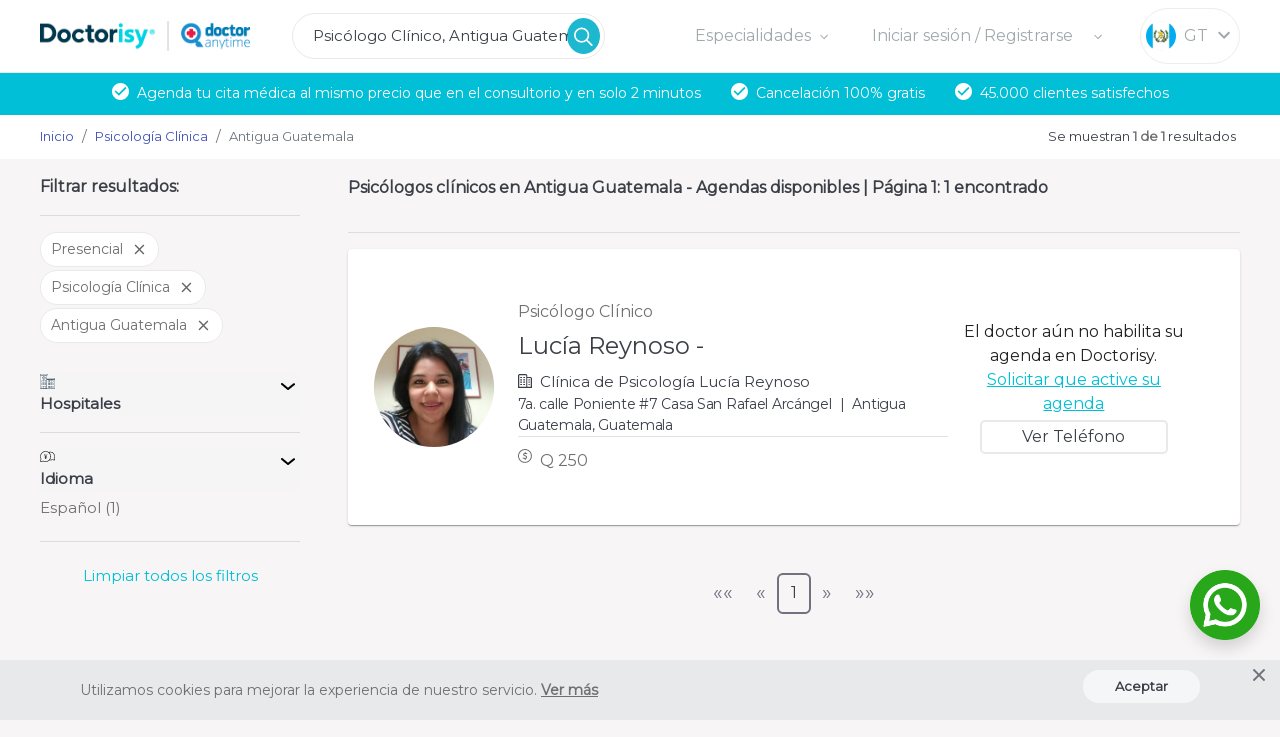

--- FILE ---
content_type: text/html; charset=utf-8
request_url: https://www.doctorisy.com/guatemala/psicologia-clinica-en-antigua-guatemala/
body_size: 132426
content:
<!DOCTYPE html><html lang="es"><head>
  <!-- Google Tag Manager -->
  <script>(function(w,d,s,l,i){w[l]=w[l]||[];w[l].push({'gtm.start':
      new Date().getTime(),event:'gtm.js'});var f=d.getElementsByTagName(s)[0],
    j=d.createElement(s),dl=l!='dataLayer'?'&l='+l:'';j.async=true;j.src=
    'https://www.googletagmanager.com/gtm.js?id='+i+dl;f.parentNode.insertBefore(j,f);
  })(window,document,'script','dataLayer','GTM-MJ7W5KV');</script>
  <!-- End Google Tag Manager -->
  <!-- Start VWO Async SmartCode -->
  <script type="text/javascript">
    window._vwo_code = window._vwo_code || (function () {
      var account_id = 603085,
        settings_tolerance = 2000,
        library_tolerance = 2500,
        use_existing_jquery = false,
        is_spa = 1,
        hide_element = 'body',

        /* DO NOT EDIT BELOW THIS LINE */
        f = false, d = document, code = {
          use_existing_jquery: function () {
            return use_existing_jquery;
          }, library_tolerance: function () {
            return library_tolerance;
          }, finish: function () {
            if (!f) {
              f = true;
              var a = d.getElementById('_vis_opt_path_hides');
              if (a) a.parentNode.removeChild(a);
            }
          }, finished: function () {
            return f;
          }, load: function (a) {
            var b = d.createElement('script');
            b.src = a;
            b.type = 'text/javascript';
            b.innerText;
            b.onerror = function () {
              _vwo_code.finish();
            };
            d.getElementsByTagName('head')[0].appendChild(b);
          }, init: function () {
            window.settings_timer = setTimeout(function () {
              _vwo_code.finish()
            }, settings_tolerance);
            var a = d.createElement('style'),
              b = hide_element ? hide_element + '{opacity:0 !important;filter:alpha(opacity=0) !important;background:none !important;}' : '',
              h = d.getElementsByTagName('head')[0];
            a.setAttribute('id', '_vis_opt_path_hides');
            a.setAttribute('type', 'text/css');
            if (a.styleSheet) a.styleSheet.cssText = b; else a.appendChild(d.createTextNode(b));
            h.appendChild(a);
            this.load('https://dev.visualwebsiteoptimizer.com/j.php?a=' + account_id + '&u=' + encodeURIComponent(d.URL) + '&f=' + (+is_spa) + '&r=' + Math.random());
            return settings_timer;
          }
        };
      window._vwo_settings_timer = code.init();
      return code;
    }());
  </script>
  <!-- End VWO Async SmartCode -->
  <meta charset="utf-8">
  <title>Los Psicólogos Clínicos más recomendados en Antigua Guatemala | Página 1</title>
  <base href="/">
  <!-- linkbot metatags -->
  <meta name="description" content="Citas con Psicólogos Clínicos en Antigua Guatemala. Precios y opiniones de pacientes de los Psicólogos Clínicos más recomendados en Antigua Guatemala. Agenda tu cita en ">
  <meta property="fb:app_id" content="940190069716844">
  <meta name="twitter:card" content="summary">
  <meta name="twitter:site" content="Doctorisy">
  <meta name="twitter:title" content="Encuentra el doctor que necesitas en Doctorisy">
  <meta name="twitter:description" content="Si necesitas un doctor ingresa la especialidad, nombre, ciudad y agenda tu cita presencial o teleconsulta, de la forma más segura.">
  <meta name="twitter:image" content="https://www.doctorisy.com/assets/images/png/200.png">
  <meta property="og:type" content="website">
  <meta property="og:site_name" content="Doctorisy">
  <meta property="og:title" content="Encuentra el doctor que necesitas en Doctorisy">
  <meta property="og:description" content="Si necesitas un doctor ingresa la especialidad, nombre, ciudad y agenda tu cita presencial o teleconsulta, de la forma más segura.">
  <meta property="og:image" content="https://www.doctorisy.com/assets/images/png/200.png">
  <meta property="og:image:secure_url" content="https://www.doctorisy.com/assets/images/png/200.png">
  <meta property="og:url" content="https://www.doctorisy.com">
  <meta name="apple-itunes-app" content="app-id=1475535579">
  <meta name="google-play-app" content="app-id=com.bayteq.doctorisy.paciente">
  <!-- meta facebook -->
  <meta name="facebook-domain-verification" content="flkozfq5wgq61zn1qv9tbs0z4ymm0a">
  <!-- End meta facebook -->
  <link rel="apple-touch-icon" href="https://is1-ssl.mzstatic.com/image/thumb/Purple123/v4/22/5f/d3/225fd3c2-4098-9712-258d-4aa264f688e6/AppIcon-0-0-1x_U007emarketing-0-0-0-10-0-0-sRGB-0-0-0-GLES2_U002c0-512MB-85-220-0-0.png/246x0w.png">
  <link rel="android-touch-icon" href="https://is1-ssl.mzstatic.com/image/thumb/Purple123/v4/22/5f/d3/225fd3c2-4098-9712-258d-4aa264f688e6/AppIcon-0-0-1x_U007emarketing-0-0-0-10-0-0-sRGB-0-0-0-GLES2_U002c0-512MB-85-220-0-0.png/246x0w.png">
  <meta name="viewport" content="width=device-width, initial-scale=1.0, maximum-scale=1.0,
        user-scalable=0 height=device-height, viewport-fit=cover">
  <link rel="shortcut icon" href="assets/images/png/favicon.png">
  <meta name="robots" content="index">
  <!-- Font -->
  <link rel="preconnect" href="https://fonts.googleapis.com">
  <link rel="preconnect" href="https://fonts.gstatic.com" crossorigin="">
  <style type="text/css">@font-face{font-family:'Montserrat';font-style:normal;font-weight:400;font-display:swap;src:url(https://fonts.gstatic.com/s/montserrat/v30/JTUHjIg1_i6t8kCHKm4532VJOt5-QNFgpCtr6Hw0aXx-p7K4KLjztg.woff) format('woff');unicode-range:U+0460-052F, U+1C80-1C8A, U+20B4, U+2DE0-2DFF, U+A640-A69F, U+FE2E-FE2F;}@font-face{font-family:'Montserrat';font-style:normal;font-weight:400;font-display:swap;src:url(https://fonts.gstatic.com/s/montserrat/v30/JTUHjIg1_i6t8kCHKm4532VJOt5-QNFgpCtr6Hw9aXx-p7K4KLjztg.woff) format('woff');unicode-range:U+0301, U+0400-045F, U+0490-0491, U+04B0-04B1, U+2116;}@font-face{font-family:'Montserrat';font-style:normal;font-weight:400;font-display:swap;src:url(https://fonts.gstatic.com/s/montserrat/v30/JTUHjIg1_i6t8kCHKm4532VJOt5-QNFgpCtr6Hw2aXx-p7K4KLjztg.woff) format('woff');unicode-range:U+0102-0103, U+0110-0111, U+0128-0129, U+0168-0169, U+01A0-01A1, U+01AF-01B0, U+0300-0301, U+0303-0304, U+0308-0309, U+0323, U+0329, U+1EA0-1EF9, U+20AB;}@font-face{font-family:'Montserrat';font-style:normal;font-weight:400;font-display:swap;src:url(https://fonts.gstatic.com/s/montserrat/v30/JTUHjIg1_i6t8kCHKm4532VJOt5-QNFgpCtr6Hw3aXx-p7K4KLjztg.woff) format('woff');unicode-range:U+0100-02BA, U+02BD-02C5, U+02C7-02CC, U+02CE-02D7, U+02DD-02FF, U+0304, U+0308, U+0329, U+1D00-1DBF, U+1E00-1E9F, U+1EF2-1EFF, U+2020, U+20A0-20AB, U+20AD-20C0, U+2113, U+2C60-2C7F, U+A720-A7FF;}@font-face{font-family:'Montserrat';font-style:normal;font-weight:400;font-display:swap;src:url(https://fonts.gstatic.com/s/montserrat/v30/JTUHjIg1_i6t8kCHKm4532VJOt5-QNFgpCtr6Hw5aXx-p7K4KLg.woff) format('woff');unicode-range:U+0000-00FF, U+0131, U+0152-0153, U+02BB-02BC, U+02C6, U+02DA, U+02DC, U+0304, U+0308, U+0329, U+2000-206F, U+20AC, U+2122, U+2191, U+2193, U+2212, U+2215, U+FEFF, U+FFFD;}</style>
  <!-- End Font -->
<!-- Mailchimp -->
  <script id="mcjs">!function(c,h,i,m,p){m=c.createElement(h),p=c.getElementsByTagName(h)[0],m.async=1,m.src=i,p.parentNode.insertBefore(m,p)}(document,"script","https://chimpstatic.com/mcjs-connected/js/users/e4f46ab147f7ab710f41994a6/5443976cf3e243a90a42f5b0b.js");</script>
  <!-- End Mailchimp -->
  <script type="text/javascript" charset="UTF-8" src="https://js.hsforms.net/forms/v2.js"></script>
<style>@charset "UTF-8";*,:before,:after{--tw-border-spacing-x:0;--tw-border-spacing-y:0;--tw-translate-x:0;--tw-translate-y:0;--tw-rotate:0;--tw-skew-x:0;--tw-skew-y:0;--tw-scale-x:1;--tw-scale-y:1;--tw-pan-x: ;--tw-pan-y: ;--tw-pinch-zoom: ;--tw-scroll-snap-strictness:proximity;--tw-gradient-from-position: ;--tw-gradient-via-position: ;--tw-gradient-to-position: ;--tw-ordinal: ;--tw-slashed-zero: ;--tw-numeric-figure: ;--tw-numeric-spacing: ;--tw-numeric-fraction: ;--tw-ring-inset: ;--tw-ring-offset-width:0px;--tw-ring-offset-color:#fff;--tw-ring-color:rgb(59 130 246 / .5);--tw-ring-offset-shadow:0 0 #0000;--tw-ring-shadow:0 0 #0000;--tw-shadow:0 0 #0000;--tw-shadow-colored:0 0 #0000;--tw-blur: ;--tw-brightness: ;--tw-contrast: ;--tw-grayscale: ;--tw-hue-rotate: ;--tw-invert: ;--tw-saturate: ;--tw-sepia: ;--tw-drop-shadow: ;--tw-backdrop-blur: ;--tw-backdrop-brightness: ;--tw-backdrop-contrast: ;--tw-backdrop-grayscale: ;--tw-backdrop-hue-rotate: ;--tw-backdrop-invert: ;--tw-backdrop-opacity: ;--tw-backdrop-saturate: ;--tw-backdrop-sepia: ;--tw-contain-size: ;--tw-contain-layout: ;--tw-contain-paint: ;--tw-contain-style: }*,:before,:after{box-sizing:border-box;border-width:0;border-style:solid;border-color:#e5e7eb}:before,:after{--tw-content:""}html{line-height:1.5;-webkit-text-size-adjust:100%;-moz-tab-size:4;-o-tab-size:4;tab-size:4;font-family:ui-sans-serif,system-ui,sans-serif,"Apple Color Emoji","Segoe UI Emoji",Segoe UI Symbol,"Noto Color Emoji";font-feature-settings:normal;font-variation-settings:normal;-webkit-tap-highlight-color:transparent}body{margin:0;line-height:inherit}:root{--blue:#007bff;--indigo:#6610f2;--purple:#6f42c1;--pink:#e83e8c;--red:#dc3545;--orange:#fd7e14;--yellow:#ffc107;--green:#28a745;--teal:#20c997;--cyan:#17a2b8;--white:#fff;--gray:#6c757d;--gray-dark:#343a40;--primary:#3f51b5;--secondary:#6c757d;--success:#28a745;--info:#17a2b8;--warning:#ffc107;--danger:#dc3545;--light:#f8f9fa;--dark:#343a40;--darkBlue:#13374B;--purple:#9041FF;--ligthGreen:#39DA58;--green:#01BB9A;--pink:#e84184;--blue:#3B96FF;--lightBlue:#00BFD6;--orange:#FF6348;--lightOrange:#FFA300;--wine:#BB1F5E;--accent:#ff4081;--warn:#f44336;--white:#ffffff;--btn-pink:#FA0A80;--red:#f44336;--gray:#F8F5F5;--grayH:#A0AAAD;--grayH-2:#707070;--grayD:#3C3F47;--grayT:#3B3F48;--grayW:#e8e9eb;--gray-midle:#707070;--ivory:#E8E9EB;--ivory-2:#CDCDCD;--t-disabled:#495057;--g-disabled:#d3ddf2;--turquoise:#00BFD6;--storm-gray:#72727F;--white-smoke:#F5F6F8;--gray-light:#E8E9EB;--yellow:#FFE54F;--disabled:#E9ECEF;--breakpoint-xs:0;--breakpoint-sm:576px;--breakpoint-md:768px;--breakpoint-lg:992px;--breakpoint-xl:1200px;--font-family-sans-serif:-apple-system, BlinkMacSystemFont, "Segoe UI", Roboto, "Helvetica Neue", Arial, "Noto Sans", "Liberation Sans", sans-serif, "Apple Color Emoji", "Segoe UI Emoji", "Segoe UI Symbol", "Noto Color Emoji";--font-family-monospace:SFMono-Regular, Menlo, Monaco, Consolas, "Liberation Mono", "Courier New", monospace}*,*:before,*:after{box-sizing:border-box}html{font-family:sans-serif;line-height:1.15;-webkit-text-size-adjust:100%;-webkit-tap-highlight-color:rgba(0,0,0,0)}body{margin:0;font-family:Montserrat,sans-serif!important;font-size:1rem;font-weight:500;line-height:1.5;color:#3b3f48;text-align:left;background-color:#f7f5f5}@media print{*,*:before,*:after{text-shadow:none!important;box-shadow:none!important}@page{size:a3}body{min-width:992px!important}}body{scrollbar-face-color:#d9d9d9;scrollbar-track-color:rgba(0,0,0,0)}*{font-family:Montserrat,sans-serif!important}html,body{height:auto}@charset "UTF-8"</style><link rel="stylesheet" href="styles.cba25e57a5717ceb.css" media="print" onload="this.media='all'"><noscript><link rel="stylesheet" href="styles.cba25e57a5717ceb.css"></noscript><style ng-transition="doctorisy-web">.custom-block-ui[_ngcontent-sc367]{width:100vw;height:100vh;background-color:#00000070;position:fixed;z-index:11}</style><link rel="canonical" href="https://www.doctorisy.com/guatemala/psicologia-clinica-en-antigua-guatemala/"><style ng-transition="doctorisy-web">.position-status[_ngcontent-sc476]{position:absolute;right:0;bottom:7px}.search-teleconsulta[_ngcontent-sc476]{background-color:#9041ff!important;max-width:100%!important;padding:.3rem 1rem!important;border-color:transparent!important;border-radius:30px;color:#fff}.container-check-insurance[_ngcontent-sc476]{width:100%}.teleconsulta-filter[_ngcontent-sc476]{border:1px solid #e0e2e4;background-color:#fff;width:100%}.teleconsulta-active[_ngcontent-sc476]{border:2px solid #ff1493;color:#ff1493;background-color:#ffe0ee;width:100%;border-radius:5px}  .teleconsulta-active .mat-form-field-infix{background-color:#ffe0ee!important;border:1px solid #ffe0ee}.card-img-teleconsulta[_ngcontent-sc476]{width:300px}.position-status-mobile[_ngcontent-sc476]{position:absolute;margin-left:65px;margin-top:-26px}.btn[_ngcontent-sc476]{border-radius:5px;font-weight:400;font-size:14px;box-shadow:0 6px #0000;-webkit-box-shadow:0 6px rgba(0,0,0,0)}.btn-outline-orange[_ngcontent-sc476]:hover{color:#fff}.point[_ngcontent-sc476]{white-space:nowrap;overflow:hidden;text-overflow:ellipsis}.point-text[_ngcontent-sc476]{text-overflow:ellipsis;width:100%;overflow:hidden;font-size:.9rem;color:#707070}.color-white[_ngcontent-sc476]{background-color:#f8f5f5}.color-gris-two[_ngcontent-sc476]{color:#72727f}.filter[_ngcontent-sc476]{padding:1em 0}.filter-options[_ngcontent-sc476]{padding:0}.position-filter[_ngcontent-sc476]{float:right;width:15%}.position-filter[_ngcontent-sc476]   span[_ngcontent-sc476]{margin-left:5%}.py-result[_ngcontent-sc476]{padding-top:11px;padding-bottom:11px}.button-border-time[_ngcontent-sc476]{white-space:nowrap;border:2px solid}.btn-date-responsive[_ngcontent-sc476]{touch-action:manipulation!important}.menu-date[_ngcontent-sc476]{border-top:1px solid #eceaea}.menu-date[_ngcontent-sc476]   .position[_ngcontent-sc476]{padding:8px}.img-profile[_ngcontent-sc476]{max-width:120px;min-width:120px}.filters.cdk-overlay-pane[_ngcontent-sc476]{min-width:0!important}.filters.mat-select-panel[_ngcontent-sc476]{width:88px!important;max-width:88px!important;overflow:auto;max-height:256px;border-radius:4px;min-width:92%!important}  .page-link{color:#3b3f48!important}  .page-item.active .page-link{background-color:#fff!important;border:2px solid #72727f!important;border-radius:6px}.page-link-disabled[_ngcontent-sc476]{position:relative;display:block;padding:.5rem .75rem;margin-left:-1px;line-height:1.25;color:#6c757d;pointer-events:none;cursor:auto;background-color:transparent;border:1px solid #dee2e6}.page-link-active[_ngcontent-sc476]{z-index:1;background-color:transparent;border-radius:6px;color:#72727f;border:2px solid #72727f}.holder-listG[_ngcontent-sc476]{left:0;width:100%;z-index:2}.container-profile-mobile[_ngcontent-sc476]{padding:15px 0;position:relative}.btn-phone[_ngcontent-sc476]{color:#3b3f48!important;background-color:transparent!important;border:2px solid #e8e9eb!important;width:75%!important;padding:3px 0!important}.btn-phone[_ngcontent-sc476]:hover{color:#fff!important;background-color:#fa0a80!important;border:2px solid #fa0a80!important}.btn-citasDis[_ngcontent-sc476]{color:#3b3f48!important;background-color:transparent!important;border:2px solid #e8e9eb!important;width:75%!important;border-radius:8px;padding:5px 40px!important;text-decoration:none}@media (max-width: 575.98px){.btn-citasDis[_ngcontent-sc476]{padding:7px!important}}.btn-citasDis[_ngcontent-sc476]:hover{text-decoration:none;cursor:default}.size-empty[_ngcontent-sc476]{width:127px}.mr-filter[_ngcontent-sc476]{margin-right:1rem}.specialties[_ngcontent-sc476]{margin-left:150px;margin-right:150px}.list-mobile[_ngcontent-sc476]::-webkit-scrollbar{display:none}.list-date[_ngcontent-sc476]{white-space:nowrap;overflow-y:auto;-webkit-overflow-scrolling:touch;padding:15px 0}.list-date[_ngcontent-sc476]   li.list-inline-item[_ngcontent-sc476]{margin:0 20px 10px 0;display:inline}.notFount[_ngcontent-sc476]{margin-top:25px}@media (min-width: 320px) and (max-width: 767px){.font-weight-bold[_ngcontent-sc476]{font-size:1.5rem}.img-profile[_ngcontent-sc476]{max-width:95px;min-width:95px}.bg-calendar[_ngcontent-sc476]{background-color:#e8e9eb}.filter-padding[_ngcontent-sc476]{padding:.8em 1.5em .75em}.cards-doctors[_ngcontent-sc476]{min-height:auto;padding:27px 15px 0!important}}@media (min-width: 767px) and (max-width: 992px){.cards-doctors[_ngcontent-sc476]{min-height:auto;padding:27px 15px!important}}@media (min-width: 768px) and (max-width: 1024px){.filter-padding[_ngcontent-sc476]{padding-bottom:33px}.size-empty[_ngcontent-sc476]{width:95px}}@media (min-width: 1024px) and (max-width: 1366px){.filter-padding[_ngcontent-sc476]{padding:1.5em}}@media (min-width: 893px){.profile-picture-list[_ngcontent-sc476]{width:145px}.doctor-name-list[_ngcontent-sc476]{font-size:1.75rem}.info-doctor[_ngcontent-sc476]{padding-top:1.3rem}}@media (min-width: 768px) and (max-width: 1200px){.button-border-time[_ngcontent-sc476]{white-space:normal}}@media (max-width: 575px){.mr-filter[_ngcontent-sc476]{margin-right:0}.filter[_ngcontent-sc476]{padding:.7em}.filter-options[_ngcontent-sc476]{padding:.5em}.filter-mobile[_ngcontent-sc476]{margin-top:.5rem;margin-bottom:.5rem}.specialties[_ngcontent-sc476]{margin-left:0;margin-right:0}.info-doctor[_ngcontent-sc476]{padding-top:0}}@media (min-width: 576px) and (max-width: 892px){.profile-picture-list[_ngcontent-sc476]{width:80px}.doctor-name-list[_ngcontent-sc476]{font-size:1.2rem}.filter[_ngcontent-sc476]{padding:.9em}.mr-filter[_ngcontent-sc476]{margin-right:0}.filter-options[_ngcontent-sc476]{padding:.5em}.filter-mobile[_ngcontent-sc476]{margin-top:.5rem;margin-bottom:.5rem}.specialties[_ngcontent-sc476]{margin-left:0;margin-right:0}}.wrapper-hor[_ngcontent-sc476]{white-space:nowrap;overflow-y:hidden;overflow-x:scroll;-webkit-overflow-scrolling:touch;padding:1rem}.wrapper-hor[_ngcontent-sc476]::-webkit-scrollbar{display:none}.wrapper-hor[_ngcontent-sc476]   .internal[_ngcontent-sc476]{display:inline}button.void[_ngcontent-sc476] > hr[_ngcontent-sc476]{border-top:2px solid #ccc;width:1.3rem}@media (min-width: 768px) and (max-width: 1200px){button.void[_ngcontent-sc476] > hr[_ngcontent-sc476]{margin-top:1.25rem;margin-bottom:1.25rem}}@media (min-width: 1201px){button.void[_ngcontent-sc476] > hr[_ngcontent-sc476]{margin-top:.655rem;margin-bottom:.655rem}}.show-calendar[_ngcontent-sc476]{position:absolute;z-index:1000}@media (min-width: 768px){.show-calendar[_ngcontent-sc476]{left:-83px;top:50px}}@media (max-width: 767px){.show-calendar[_ngcontent-sc476]{top:30px;left:50%;transform:translate(-50%)}}.btn-calendar[_ngcontent-sc476]{cursor:pointer}.btn-calendar[_ngcontent-sc476]:hover{background-color:#e2e2e2;border-radius:5px;border-right:1px solid #ccc;border-bottom:1px solid #ccc}.options[_ngcontent-sc476]{line-height:2}.options-imgs[_ngcontent-sc476]{width:27px}.options-position[_ngcontent-sc476]{margin-left:-10px}.icon-video[_ngcontent-sc476]{justify-content:center;align-items:center}.icon-video-absolute[_ngcontent-sc476]{top:0;right:0}.icon-video[_ngcontent-sc476]   img[_ngcontent-sc476]{cursor:pointer}@media (max-width: 526px){.icon-video[_ngcontent-sc476]   img[_ngcontent-sc476]{max-width:34px}}@media (min-width: 527px){.icon-video[_ngcontent-sc476]   img[_ngcontent-sc476]{max-width:40px}}.float-img[_ngcontent-sc476]   img[_ngcontent-sc476]{position:absolute;bottom:86px;right:0;width:175px}.custom-button2[_ngcontent-sc476]{width:100%}.has-megamenu[_ngcontent-sc476]{position:static!important}.megamenu[_ngcontent-sc476]{width:100%;padding:20px 20px 0;max-width:1415px;text-align:center;left:100%!important;right:auto;top:55px!important}@media (max-width: 767px){.megamenu[_ngcontent-sc476]{transform:translate(-100%)!important}}@media (min-width: 767px){.megamenu[_ngcontent-sc476]{transform:translate(-98%)!important}}.w-90[_ngcontent-sc476]{width:90%}.filter-icon[_ngcontent-sc476]{color:#b7b7b7}.overflow-text-dots[_ngcontent-sc476]{text-overflow:ellipsis;white-space:nowrap;overflow:hidden}.drisi-nav-logo[_ngcontent-sc476]{position:absolute;width:50px;margin-left:5px}.custom-style-filters[_ngcontent-sc476]{border-radius:0 35px 35px 0;height:24px;font-weight:400;font-size:1rem;padding-left:15px;padding-right:15px}.btn-available-container[_ngcontent-sc476]{max-width:80vw!important}.btn-available-container[_ngcontent-sc476]   .btn-available[_ngcontent-sc476]{white-space:normal}.h-129[_ngcontent-sc476]{height:129px}#sticky-header-responsive[_ngcontent-sc476]{position:sticky;background-color:#d3e7f2;z-index:1;transition:background-color .2s linear}.filter-search[_ngcontent-sc476]{border-radius:0 35px 35px 0;height:24px;font-weight:400;font-size:1rem;padding-left:15px;padding-right:15px;color:#000000de}.text-filters[_ngcontent-sc476]{color:#000000de}.btn-schedule-disabled[_ngcontent-sc476]{border:2px solid #bebfc3!important;opacity:.5!important;color:#bebfc3;text-decoration:line-through}.bg-arrow-disabled[_ngcontent-sc476]{margin-top:0;margin-bottom:0;border:0;border-top:2px solid #bebfc3;position:relative;bottom:10px;width:70px}.input-group-append[_ngcontent-sc476]{border-color:#fff!important}#basic-addon2[_ngcontent-sc476]{min-width:50px;background:#fff;border-color:#fff!important}.loading[_ngcontent-sc476]{position:absolute;top:45%;right:20%;z-index:500}.loading[_ngcontent-sc476]   .bullet[_ngcontent-sc476]{position:absolute;padding:7px 3px;border-radius:10%;background:#1c8abd;animation:animIn 1s ease-in-out 0s infinite;margin-top:-7px}.loading[_ngcontent-sc476]   .bullet[_ngcontent-sc476]:nth-child(1){animation-delay:0s}.loading[_ngcontent-sc476]   .bullet[_ngcontent-sc476]:nth-child(2){animation-delay:.15s}.loading[_ngcontent-sc476]   .bullet[_ngcontent-sc476]:nth-child(3){animation-delay:.3s}.loading[_ngcontent-sc476]   .bullet[_ngcontent-sc476]:nth-child(4){animation-delay:.45s}.with-button-rwd[_ngcontent-sc476]{width:100%;border-radius:35px}@media (min-width: 712px) and (max-width: 991px){.with-button-rwd[_ngcontent-sc476]{width:100%}}.btn-link-profile[_ngcontent-sc476]{border:2px solid #E8E9EB!important;border-radius:19px;color:#a0aaad!important;text-decoration:underline!important;text-align:center;text-decoration:none!important;display:inline-block;opacity:1}.tipe-text[_ngcontent-sc476]{border:none!important;background-color:#fff!important;color:#9ea4a7!important;font-size:13px!important}.btn-search-size[_ngcontent-sc476]{border-radius:19px;font-size:14px;width:100%!important}@media (min-width: 894px){.btn-search-size[_ngcontent-sc476]{width:100%!important;width:206px;min-width:206px!important}}@media (min-width: 807px){.btn-search-size[_ngcontent-sc476]{width:100%!important;width:206px;min-width:206px!important}}@media (min-width: 890px){.mrg-section[_ngcontent-sc476]{padding-left:20%}}.box-btns[_ngcontent-sc476]{padding-left:10%;padding-right:10%}.pbtn-dis[_ngcontent-sc476]{padding-left:25%}@media (max-width: 992px){.pbtn-dis[_ngcontent-sc476]{padding-left:10%}}@media (max-width: 890px){.profile-only[_ngcontent-sc476]{padding-left:10px;padding-right:10px}}.bold-disp[_ngcontent-sc476]{font-weight:700!important}.clear-filters[_ngcontent-sc476]{align-items:center;justify-content:center;display:flex}.text-blue-drisy[_ngcontent-sc476], .text-blue-drisy[_ngcontent-sc476]:hover{color:#00bfd6;font-size:15px}.title-filter[_ngcontent-sc476]{font-size:18px;color:#3b3f48;font-weight:700}.titles-filters[_ngcontent-sc476]{align-items:center;justify-content:left;display:flex}.menu-three-lines[_ngcontent-sc476]{width:30px;height:30px;background:transparent url(assets/icons/form/menu-responsive.svg) 0% 0% no-repeat padding-box;opacity:1}.menu-filter[_ngcontent-sc476], .menu-speciality[_ngcontent-sc476]{font-size:1rem;font-weight:700}.affix[_ngcontent-sc476]{position:fixed;overflow-y:scroll;height:auto;top:70px}.fixed-wrapper[_ngcontent-sc476]{position:absolute;top:0;left:0;bottom:0}.sidebar-filter[_ngcontent-sc476]{position:fixed;overflow-y:scroll;top:135px;height:auto;bottom:0}@media (max-width: 526px){.margin-count[_ngcontent-sc476]{margin-top:10px!important}}.filters[_ngcontent-sc476]{top:135px!important;position:sticky;overflow-y:scroll!important}.doctor-hover[_ngcontent-sc476]:hover, .recomendations-hover[_ngcontent-sc476]:hover{text-decoration:underline;text-decoration-thickness:1.5px}.recomendations-text[_ngcontent-sc476]{color:#a2aaad;letter-spacing:-.03em}.address-description[_ngcontent-sc476]{color:#3b3f48;letter-spacing:-.02em}.speciality-changed[_ngcontent-sc476]{color:#3b3f48}.web-speciality[_ngcontent-sc476]{font-weight:400}.inline-title[_ngcontent-sc476], .inline-address[_ngcontent-sc476]{display:inline-block}.cards-doctors[_ngcontent-sc476]{min-height:276px;padding:0 26px}.doctor-card-content[_ngcontent-sc476]{margin:36px 0!important}.disabled[_ngcontent-sc476]{pointer-events:none;cursor:default}</style><style ng-transition="doctorisy-web">.notice-cookies[_ngcontent-sc458]{background:#E8E9EB;padding:10px 80px;width:100%;color:#707070;position:fixed;bottom:0;left:0;z-index:100}@media only screen and (max-width: 900px){.notice-cookies[_ngcontent-sc458]{padding:10px 30px!important;top:0;z-index:100!important;bottom:auto!important;border-radius:0 0 8px 8px;box-shadow:0 10px 4px -4px #00000029}}.notice-cookies.activeCookie[_ngcontent-sc458]{display:block}.notice-cookies.disabledCookie[_ngcontent-sc458]{display:none}.button-cookies[_ngcontent-sc458]{background:#F5F6F8;width:117px;color:#3b3f48}@media only screen and (max-width: 900px){.button-cookies[_ngcontent-sc458]{font-weight:700!important;width:104px}}a[_ngcontent-sc458]{color:#707070!important;font-weight:700!important}.line-height[_ngcontent-sc458]{line-height:40px}@media only screen and (max-width: 900px){.line-height[_ngcontent-sc458]{line-height:normal;padding-bottom:10px}}.align-button[_ngcontent-sc458]{text-align:right}@media only screen and (max-width: 900px){.align-button[_ngcontent-sc458]{text-align:center}}.positionClose[_ngcontent-sc458]{max-width:12px;position:absolute;top:3px!important;right:15px!important;opacity:.7;cursor:pointer}@media only screen and (max-width: 900px){.positionClose[_ngcontent-sc458]{top:8px!important}}@media screen and (max-width: 768px) and (orientation: portrait){hubspot-messages-iframe-container[_ngcontent-sc458]{bottom:0!important}}</style><style ng-transition="doctorisy-web">.mat-icon{-webkit-user-select:none;user-select:none;background-repeat:no-repeat;display:inline-block;fill:currentColor;height:24px;width:24px;overflow:hidden}.mat-icon.mat-icon-inline{font-size:inherit;height:inherit;line-height:inherit;width:inherit}.mat-icon.mat-ligature-font[fontIcon]::before{content:attr(fontIcon)}[dir=rtl] .mat-icon-rtl-mirror{transform:scale(-1, 1)}.mat-form-field:not(.mat-form-field-appearance-legacy) .mat-form-field-prefix .mat-icon,.mat-form-field:not(.mat-form-field-appearance-legacy) .mat-form-field-suffix .mat-icon{display:block}.mat-form-field:not(.mat-form-field-appearance-legacy) .mat-form-field-prefix .mat-icon-button .mat-icon,.mat-form-field:not(.mat-form-field-appearance-legacy) .mat-form-field-suffix .mat-icon-button .mat-icon{margin:auto}</style><style ng-transition="doctorisy-web">.info-banner[_ngcontent-sc459]{background:#00BFD6;color:#fff;padding:1rem;margin-top:1.2rem;height:4.3rem}.info-banner.position-plp[_ngcontent-sc459]{margin-top:.9rem}.info-banner.position-profile[_ngcontent-sc459]{margin-top:.6rem}@media screen and (min-width: 992px){.info-banner[_ngcontent-sc459]{padding:.7rem 0;height:2.6rem}.info-banner-web[_ngcontent-sc459]{margin:0 auto}.info-banner.position-logged-no-plan[_ngcontent-sc459]{margin-top:.7rem!important}.info-banner.position-logged-no-email[_ngcontent-sc459]{margin-top:1rem!important}.info-banner.position-home[_ngcontent-sc459]{margin-top:2.5rem}.info-banner.position-home-logged[_ngcontent-sc459]{margin-top:1.8rem}.info-banner.position-plp[_ngcontent-sc459]{margin-top:0}.info-banner.position-profile[_ngcontent-sc459]{margin-top:2.1rem}.info-banner.position-profile-logged[_ngcontent-sc459], .info-banner.position-logged[_ngcontent-sc459]{margin-top:1.5rem!important}}</style><style ng-transition="doctorisy-web">@media (max-width: 575px){.fix-mt.mat-card[_ngcontent-sc451]:first-child{margin-top:0!important}}.custom-size-icon[_ngcontent-sc451]{width:1.3rem;height:1.3rem}.short-text-place-continue[_ngcontent-sc451]{white-space:nowrap;text-overflow:ellipsis;overflow:hidden;width:25%}</style><style ng-transition="doctorisy-web">.mat-card{transition:box-shadow 280ms cubic-bezier(0.4, 0, 0.2, 1);display:block;position:relative;padding:16px;border-radius:4px}.mat-card._mat-animation-noopable{transition:none !important;animation:none !important}.mat-card>.mat-divider-horizontal{position:absolute;left:0;width:100%}[dir=rtl] .mat-card>.mat-divider-horizontal{left:auto;right:0}.mat-card>.mat-divider-horizontal.mat-divider-inset{position:static;margin:0}[dir=rtl] .mat-card>.mat-divider-horizontal.mat-divider-inset{margin-right:0}.cdk-high-contrast-active .mat-card{outline:solid 1px}.mat-card-actions,.mat-card-subtitle,.mat-card-content{display:block;margin-bottom:16px}.mat-card-title{display:block;margin-bottom:8px}.mat-card-actions{margin-left:-8px;margin-right:-8px;padding:8px 0}.mat-card-actions-align-end{display:flex;justify-content:flex-end}.mat-card-image{width:calc(100% + 32px);margin:0 -16px 16px -16px;display:block;overflow:hidden}.mat-card-image img{width:100%}.mat-card-footer{display:block;margin:0 -16px -16px -16px}.mat-card-actions .mat-button,.mat-card-actions .mat-raised-button,.mat-card-actions .mat-stroked-button{margin:0 8px}.mat-card-header{display:flex;flex-direction:row}.mat-card-header .mat-card-title{margin-bottom:12px}.mat-card-header-text{margin:0 16px}.mat-card-avatar{height:40px;width:40px;border-radius:50%;flex-shrink:0;object-fit:cover}.mat-card-title-group{display:flex;justify-content:space-between}.mat-card-sm-image{width:80px;height:80px}.mat-card-md-image{width:112px;height:112px}.mat-card-lg-image{width:152px;height:152px}.mat-card-xl-image{width:240px;height:240px;margin:-8px}.mat-card-title-group>.mat-card-xl-image{margin:-8px 0 8px}@media(max-width: 599px){.mat-card-title-group{margin:0}.mat-card-xl-image{margin-left:0;margin-right:0}}.mat-card>:first-child,.mat-card-content>:first-child{margin-top:0}.mat-card>:last-child:not(.mat-card-footer),.mat-card-content>:last-child:not(.mat-card-footer){margin-bottom:0}.mat-card-image:first-child{margin-top:-16px;border-top-left-radius:inherit;border-top-right-radius:inherit}.mat-card>.mat-card-actions:last-child{margin-bottom:-8px;padding-bottom:0}.mat-card-actions:not(.mat-card-actions-align-end) .mat-button:first-child,.mat-card-actions:not(.mat-card-actions-align-end) .mat-raised-button:first-child,.mat-card-actions:not(.mat-card-actions-align-end) .mat-stroked-button:first-child{margin-left:0;margin-right:0}.mat-card-actions-align-end .mat-button:last-child,.mat-card-actions-align-end .mat-raised-button:last-child,.mat-card-actions-align-end .mat-stroked-button:last-child{margin-left:0;margin-right:0}.mat-card-title:not(:first-child),.mat-card-subtitle:not(:first-child){margin-top:-4px}.mat-card-header .mat-card-subtitle:not(:first-child){margin-top:-8px}.mat-card>.mat-card-xl-image:first-child{margin-top:-8px}.mat-card>.mat-card-xl-image:last-child{margin-bottom:-8px}</style><style ng-transition="doctorisy-web">#menu-footer[_ngcontent-sc390]{background-color:transparent!important}#menu-footer[_ngcontent-sc390]   .card[_ngcontent-sc390]{background-color:transparent!important;border-width:0px}#menu-footer[_ngcontent-sc390]   .card[_ngcontent-sc390]   .card-header[_ngcontent-sc390]{background-color:transparent!important;border-bottom:1px solid rgba(141,141,141,.24)}#menu-footer[_ngcontent-sc390]   .card[_ngcontent-sc390]   h5[_ngcontent-sc390], #menu-footer[_ngcontent-sc390]   .card[_ngcontent-sc390]   h5[_ngcontent-sc390]:active, #menu-footer[_ngcontent-sc390]   .card[_ngcontent-sc390]   h5[_ngcontent-sc390]:hover, #menu-footer[_ngcontent-sc390]   .card[_ngcontent-sc390]   h5[_ngcontent-sc390]:focus{color:#3b3f48}#menu-footer[_ngcontent-sc390]   .card[_ngcontent-sc390]   h5[_ngcontent-sc390]   button[_ngcontent-sc390], #menu-footer[_ngcontent-sc390]   .card[_ngcontent-sc390]   h5[_ngcontent-sc390]   button[_ngcontent-sc390]:hover, #menu-footer[_ngcontent-sc390]   .card[_ngcontent-sc390]   h5[_ngcontent-sc390]   button[_ngcontent-sc390]:active, #menu-footer[_ngcontent-sc390]   .card[_ngcontent-sc390]   h5[_ngcontent-sc390]   button[_ngcontent-sc390]:focus, #menu-footer[_ngcontent-sc390]   .card[_ngcontent-sc390]   h5[_ngcontent-sc390]   .btn-link[_ngcontent-sc390]:hover, #menu-footer[_ngcontent-sc390]   .card[_ngcontent-sc390]   h5[_ngcontent-sc390]:active   button[_ngcontent-sc390], #menu-footer[_ngcontent-sc390]   .card[_ngcontent-sc390]   h5[_ngcontent-sc390]:active   button[_ngcontent-sc390]:hover, #menu-footer[_ngcontent-sc390]   .card[_ngcontent-sc390]   h5[_ngcontent-sc390]:active   button[_ngcontent-sc390]:active, #menu-footer[_ngcontent-sc390]   .card[_ngcontent-sc390]   h5[_ngcontent-sc390]:active   button[_ngcontent-sc390]:focus, #menu-footer[_ngcontent-sc390]   .card[_ngcontent-sc390]   h5[_ngcontent-sc390]:active   .btn-link[_ngcontent-sc390]:hover, #menu-footer[_ngcontent-sc390]   .card[_ngcontent-sc390]   h5[_ngcontent-sc390]:hover   button[_ngcontent-sc390], #menu-footer[_ngcontent-sc390]   .card[_ngcontent-sc390]   h5[_ngcontent-sc390]:hover   button[_ngcontent-sc390]:hover, #menu-footer[_ngcontent-sc390]   .card[_ngcontent-sc390]   h5[_ngcontent-sc390]:hover   button[_ngcontent-sc390]:active, #menu-footer[_ngcontent-sc390]   .card[_ngcontent-sc390]   h5[_ngcontent-sc390]:hover   button[_ngcontent-sc390]:focus, #menu-footer[_ngcontent-sc390]   .card[_ngcontent-sc390]   h5[_ngcontent-sc390]:hover   .btn-link[_ngcontent-sc390]:hover, #menu-footer[_ngcontent-sc390]   .card[_ngcontent-sc390]   h5[_ngcontent-sc390]:focus   button[_ngcontent-sc390], #menu-footer[_ngcontent-sc390]   .card[_ngcontent-sc390]   h5[_ngcontent-sc390]:focus   button[_ngcontent-sc390]:hover, #menu-footer[_ngcontent-sc390]   .card[_ngcontent-sc390]   h5[_ngcontent-sc390]:focus   button[_ngcontent-sc390]:active, #menu-footer[_ngcontent-sc390]   .card[_ngcontent-sc390]   h5[_ngcontent-sc390]:focus   button[_ngcontent-sc390]:focus, #menu-footer[_ngcontent-sc390]   .card[_ngcontent-sc390]   h5[_ngcontent-sc390]:focus   .btn-link[_ngcontent-sc390]:hover{color:#fff!important;font-weight:400;text-decoration:none}#menu-footer[_ngcontent-sc390]   .card[_ngcontent-sc390]   h5[_ngcontent-sc390]   mat-icon[_ngcontent-sc390], #menu-footer[_ngcontent-sc390]   .card[_ngcontent-sc390]   h5[_ngcontent-sc390]:active   mat-icon[_ngcontent-sc390], #menu-footer[_ngcontent-sc390]   .card[_ngcontent-sc390]   h5[_ngcontent-sc390]:hover   mat-icon[_ngcontent-sc390], #menu-footer[_ngcontent-sc390]   .card[_ngcontent-sc390]   h5[_ngcontent-sc390]:focus   mat-icon[_ngcontent-sc390]{color:#3b3f48}h5[_ngcontent-sc390]{color:#3b3f48;font-size:1.4rem;font-weight:400}@media only screen and (max-width: 479px){h5[_ngcontent-sc390], h4[_ngcontent-sc390]{font-size:1.2rem}}h4[_ngcontent-sc390], label[_ngcontent-sc390]{color:#3b3f48!important}.bg-labels[_ngcontent-sc390]{border-color:transparent;border-bottom:1px solid rgba(255,255,255,.24)}#menu-footer[_ngcontent-sc390]   ul[_ngcontent-sc390] > li[_ngcontent-sc390]{padding:6px 0}.opciones[_ngcontent-sc390] > label[_ngcontent-sc390]{padding:5px 0}.opciones[_ngcontent-sc390] > label[_ngcontent-sc390] > a[_ngcontent-sc390]{color:#fff!important}@media (min-width: 768px){.custom-footer-padding[_ngcontent-sc390]{padding:8rem 0!important}}.footer-item[_ngcontent-sc390]   a[_ngcontent-sc390]{color:#fff;line-height:45px}@media (max-width: 767px){.footer-item[_ngcontent-sc390]   a[_ngcontent-sc390]{line-height:35px}.responsive-center[_ngcontent-sc390]{text-align:center!important;margin-bottom:2rem}}.footer-title[_ngcontent-sc390]{margin-bottom:25px}@media (max-width: 767px){.footer-title[_ngcontent-sc390]{margin-bottom:10px}}@media (min-width: 768px) and (max-width: 991px){.footer-title[_ngcontent-sc390]{min-height:48px}}.paciente[_ngcontent-sc390]:hover{text-decoration:underline;cursor:pointer}.social-img-footer[_ngcontent-sc390]{width:2rem;height:2rem;margin-right:5px}.specialty-container[_ngcontent-sc390]{max-width:1200px;align-items:center;margin:0 auto;display:flex;flex-wrap:wrap;padding:1rem}@media (max-width: 526px){.specialty-container[_ngcontent-sc390]{margin:0 auto 100px}.specialty-container[_ngcontent-sc390]   .main-title[_ngcontent-sc390]{text-align:center}}.specialty-container[_ngcontent-sc390]   .main-title[_ngcontent-sc390]{font-size:32px;font-weight:400}.specialty-container[_ngcontent-sc390]   .title[_ngcontent-sc390]{margin:13px 0 30px;font-size:20px}.specialty-container[_ngcontent-sc390]   .link[_ngcontent-sc390]{font-size:18px;color:#3b3f48!important;text-decoration:none!important;display:flex;margin:13px 0}.bg-light-sky[_ngcontent-sc390]{background:#eff4f7!important}.bg-color-sky[_ngcontent-sc390]{background:#3b3f48!important;color:#fff;z-index:1}.link-modify[_ngcontent-sc390]{font-size:18px;color:#fff!important;text-decoration:none!important;display:flex;margin:13px 0}.footer-drisy[_ngcontent-sc390]{background:#3b3f48!important;color:#fff}.background-footer-modify[_ngcontent-sc390]{background:#3b3f48!important}@media (min-width: 768px){.mt-md-70[_ngcontent-sc390]{margin-top:70px!important}}</style><style ng-transition="doctorisy-web">.mat-divider{display:block;margin:0;border-top-width:1px;border-top-style:solid}.mat-divider.mat-divider-vertical{border-top:0;border-right-width:1px;border-right-style:solid}.mat-divider.mat-divider-inset{margin-left:80px}[dir=rtl] .mat-divider.mat-divider-inset{margin-left:auto;margin-right:80px}</style><style ng-transition="doctorisy-web">.filter-selected[_ngcontent-sc454]{background-color:#f8f5f5;color:#707070!important;margin-right:5px;margin-bottom:3px;text-align:center!important;border:solid 1px #e8e9eb;padding:6px 10px;align-items:center!important;justify-content:center!important;border-radius:50px;cursor:pointer;font-size:14px}.filter-selected-background[_ngcontent-sc454]{background-color:#fff}</style><style ng-transition="doctorisy-web">.dynamic-info[_ngcontent-sc299]{font-size:15px;padding:0}.breadcrumb-nc[_ngcontent-sc299]{margin-top:0;padding:0;font-size:13px;background:transparent;color:#3b3f48!important}.card-modify[_ngcontent-sc299]{background-color:#f6f5f6;background-clip:inherit;border:0;border-radius:0}.card-body-modify[_ngcontent-sc299]{padding:0;font-size:15px}.card-header-modify[_ngcontent-sc299]{font-weight:bolder;background-color:#f6f5f6;border-bottom:0}.card-modify-mobile[_ngcontent-sc299]{font-weight:bolder;font-size:15px;background-color:#fff;background-clip:inherit;border:0;border-radius:0}.card-body-modify-mobile[_ngcontent-sc299]{background-color:#fff;background-clip:inherit;border:0;border-radius:0;font-size:15px}.card-header-modify-mobile[_ngcontent-sc299]{font-weight:bolder;font-size:15px;background-color:#fff;border-bottom:0}.a-solo[_ngcontent-sc299], .a-solo[_ngcontent-sc299]:active, .a-solo[_ngcontent-sc299]:hover{line-height:35px;color:#707070;cursor:pointer}.a-solo-mas[_ngcontent-sc299], .a-solo-mas[_ngcontent-sc299]:active, .a-solo-mas[_ngcontent-sc299]:hover{line-height:35px;color:#707070;text-decoration:underline!important;cursor:pointer}.filter[_ngcontent-sc299]{font-size:15px;color:#707070}.filter-title[_ngcontent-sc299]{font-size:15px;color:#3b3f48!important;font-weight:700}</style><style ng-transition="doctorisy-web">.from-account[_ngcontent-sc455]   a[_ngcontent-sc455]{pointer-events:none;font-family:Montserrat,sans-serif!important;font-size:1rem!important;color:#000000de!important}.price-hover[_ngcontent-sc455]:hover{text-decoration:underline;text-decoration-thickness:1px}</style></head>
<body>
<!-- Google Tag Manager (noscript) -->
<noscript>
  <iframe src="https://www.googletagmanager.com/ns.html?id=GTM-MJ7W5KV"
          height="0" width="0" style="display:none;visibility:hidden"></iframe>
</noscript>
<!-- End Google Tag Manager (noscript) -->
<div id="fb-root"></div>
<app-root _nghost-sc367="" ng-version="14.3.0" ng-server-context="other"><!----><!----><div _ngcontent-sc367="" id="container-primary" class="content d-flex flex-grow-1 component-container"><router-outlet _ngcontent-sc367=""></router-outlet><app-list-search class="container-fluid mx-0 px-0 padding-app-iphone custom-listSearch-position" _nghost-sc476=""><!----><!----><!----><div _ngcontent-sc476="" class="container" style="background-color: white !important;"><div _ngcontent-sc476="" id="info-banner"><app-info-banner _ngcontent-sc476="" _nghost-sc459=""><div _ngcontent-sc459="" class="w-100 info-banner font500-14 d-flex align-items-center position-plp"><!----><div _ngcontent-sc459="" class="row info-banner-web"><div _ngcontent-sc459="" class="col-12 col-md-auto"><div _ngcontent-sc459="" class="d-flex align-items-start"><img _ngcontent-sc459="" alt="price" class="d-inline" src=""><div _ngcontent-sc459="" class="d-inline ml-2"><span _ngcontent-sc459=""> Agenda tu cita médica al mismo precio que en el consultorio y en solo 2 minutos </span></div></div></div><div _ngcontent-sc459="" class="col-12 col-md-auto"><div _ngcontent-sc459="" class="d-flex align-items-start"><img _ngcontent-sc459="" alt="price" class="d-inline" src=""><div _ngcontent-sc459="" class="d-inline ml-2"><span _ngcontent-sc459=""> Cancelación 100% gratis </span></div></div></div><div _ngcontent-sc459="" class="col-12 col-md-auto"><div _ngcontent-sc459="" class="d-flex align-items-start"><img _ngcontent-sc459="" alt="price" class="d-inline" src=""><div _ngcontent-sc459="" class="d-inline ml-2"><span _ngcontent-sc459=""> 45.000 clientes satisfechos </span></div></div></div></div><!----></div></app-info-banner><!----></div><div _ngcontent-sc476="" id="filter-nav" class="container container-profile-custom bg-white py-2"><div _ngcontent-sc476="" class="d-flex justify-content-between align-items-start"><div _ngcontent-sc476="" class="d-none d-md-inline"><nav _ngcontent-sc476="" aria-label="breadcrumb"><ol _ngcontent-sc476="" itemscope="" itemtype="https://schema.org/BreadcrumbList" class="breadcrumb"><li _ngcontent-sc476="" itemprop="itemListElement" itemscope="" itemtype="https://schema.org/ListItem" class="breadcrumb-item"><a _ngcontent-sc476="" routerlink="/" itemprop="item" href="/"><span _ngcontent-sc476="" itemprop="name" class="font300-13">Inicio</span></a><meta _ngcontent-sc476="" content="1" itemprop="position"></li><li _ngcontent-sc476="" itemprop="itemListElement" itemscope="" itemtype="https://schema.org/ListItem" class="breadcrumb-item"><a _ngcontent-sc476="" itemprop="item" href="/guatemala/psicologia-clinica/"><span _ngcontent-sc476="" itemprop="name" class="font300-13">Psicología Clínica</span></a><meta _ngcontent-sc476="" content="2" itemprop="position"></li><!----><li _ngcontent-sc476="" aria-current="page" itemprop="itemListElement" itemscope="" itemtype="https://schema.org/ListItem" class="breadcrumb-item active"><span _ngcontent-sc476="" itemprop="name" class="font300-13">Antigua Guatemala</span><meta _ngcontent-sc476="" content="3" itemprop="position"><!----><!----></li><!----><!----><!----></ol></nav><!----><!----></div><div _ngcontent-sc476="" class="d-block pt-1"><div _ngcontent-sc476="" class="ml-3 ml-md-0"><div _ngcontent-sc476="" class="d-flex justify-content-between"><div _ngcontent-sc476="">&nbsp;</div><!----><label _ngcontent-sc476="" class="font300-13 mb-0"> Se muestran<span _ngcontent-sc476="" class="font700-13 color-gris"> 1 de 1</span>&nbsp;resultados </label><!----><!----><!----><!----><div _ngcontent-sc476="">&nbsp;</div></div></div><!----><!----></div><!----></div></div></div><!----><!----><!----><!----><!----><!----><!----><div _ngcontent-sc476="" class="container container-profile info-doctor mt-0 ng-star-inserted"><div _ngcontent-sc476="" class="row"><div _ngcontent-sc476="" class="col-3 d-none d-lg-block"></div><div _ngcontent-sc476="" class="col-sm-12 col-md-9 col-lg-9"><app-continue-to-checkout _ngcontent-sc476="" class="col-offset-3" _nghost-sc451=""><!----><!----></app-continue-to-checkout></div></div></div><!----><!----><div _ngcontent-sc476=""></div><!----><div _ngcontent-sc476=""><div _ngcontent-sc476="" id="info-doctor" class="container container-profile info-doctor mt-0"><div _ngcontent-sc476="" class="row"><div _ngcontent-sc476="" class="col-3 pb-3 d-none d-lg-block"><div _ngcontent-sc476="" class="sidebar" style="top: 175px!important; list-style: none;"><span _ngcontent-sc476="" class="menu-filter">Filtrar resultados:</span><hr _ngcontent-sc476=""><app-filter-option-front-web _ngcontent-sc476="" _nghost-sc454=""><div _ngcontent-sc454="" class="pb-4"><div _ngcontent-sc454="" class="d-flex align-content-center flex-wrap"><a _ngcontent-sc454="" class="d-flex filter-selected filter-selected-background" id="clearConsultationTypeFilterListingPage"> Presencial <img _ngcontent-sc454="" alt="Salir" width="17" class="ml-2" style="opacity: 0.6;" id="clearConsultationTypeFilterListingPage" src=""></a><a _ngcontent-sc454="" class="d-flex filter-selected filter-selected-background" id=""> Psicología Clínica <img _ngcontent-sc454="" alt="Salir" width="17" class="ml-2" style="opacity: 0.6;" id="" src=""></a><a _ngcontent-sc454="" class="d-flex filter-selected filter-selected-background" id="clearCityFilterListingPage"> Antigua Guatemala <img _ngcontent-sc454="" alt="Salir" width="17" class="ml-2" style="opacity: 0.6;" id="clearCityFilterListingPage" src=""></a><!----></div></div></app-filter-option-front-web><app-filter-option _ngcontent-sc476="" _nghost-sc299=""><div _ngcontent-sc299="" class="accordion" style="list-style:none;" id="accordionExampleTwo"><div _ngcontent-sc299="" id="headingTwo" class="card card-modify"><!----></div><div _ngcontent-sc299="" class="collapse show" id="collapseTwo" aria-labelledby="headingTwo" data-parent="#accordionExampleTwo"><div _ngcontent-sc299="" id="headingTwo" class="card-body dynamic-info card-body-modify"><!----><!----><!----></div></div><!----></div><!----></app-filter-option><!----><app-filter-option _ngcontent-sc476="" _nghost-sc299=""><div _ngcontent-sc299="" class="accordion" style="list-style:none;" id="accordionExampleundefined"><div _ngcontent-sc299="" id="headingundefined" class="card card-modify"><!----></div><div _ngcontent-sc299="" class="collapse show" id="collapseundefined" aria-labelledby="headingundefined" data-parent="#accordionExampleundefined"><div _ngcontent-sc299="" id="headingundefined" class="card-body dynamic-info card-body-modify"><!----><!----><!----></div></div><!----></div><!----></app-filter-option><!----><app-filter-option _ngcontent-sc476="" _nghost-sc299=""><div _ngcontent-sc299="" class="accordion" style="list-style:none;" id="accordionExampleThree"><div _ngcontent-sc299="" id="headingThree" class="card card-modify"><!----></div><div _ngcontent-sc299="" class="collapse show" id="collapseThree" aria-labelledby="headingThree" data-parent="#accordionExampleThree"><div _ngcontent-sc299="" id="headingThree" class="card-body dynamic-info card-body-modify"><!----><!----><!----></div></div><!----></div><!----></app-filter-option><!----><app-filter-option _ngcontent-sc476="" _nghost-sc299=""><div _ngcontent-sc299="" class="accordion" style="list-style:none;" id="accordionExampleFour"><div _ngcontent-sc299="" id="headingFour" class="card card-modify"><!----></div><div _ngcontent-sc299="" class="collapse show" id="collapseFour" aria-labelledby="headingFour" data-parent="#accordionExampleFour"><div _ngcontent-sc299="" id="headingFour" class="card-body dynamic-info card-body-modify"><!----><!----><!----></div></div><!----></div><!----></app-filter-option><!----><app-filter-option _ngcontent-sc476="" _nghost-sc299=""><div _ngcontent-sc299="" class="accordion" style="list-style:none;" id="accordionExampleFive"><div _ngcontent-sc299="" id="headingFive" class="card card-modify"><div _ngcontent-sc299="" class="d-flex justify-content-between"><div _ngcontent-sc299="" data-toggle="collapse" aria-expanded="true" class="filter-title" data-target="#collapseFive" aria-controls="collapseFive"><!----><!----><!----><img _ngcontent-sc299="" data-toggle="tooltip" title="Hospital" id="hospitalTooltipListingPage" alt="Hospital" class="mb-1 mr-1" style="width: 15px; height: 15px;" src=""><span _ngcontent-sc299="" data-toggle="tooltip" title="Hospital" id="hospitalTooltipListingPage">Hospitales</span><!----><!----><!----><!----><!----></div><div _ngcontent-sc299="" data-toggle="collapse" aria-expanded="true" data-target="#collapseFive" aria-controls="collapseFive"><!----><!----><!----><img _ngcontent-sc299="" alt="caretDownBlack" id="hospitalTooltipListingPage" src=""><!----><!----><!----><!----><!----></div></div><!----></div><div _ngcontent-sc299="" class="collapse show" id="collapseFive" aria-labelledby="headingFive" data-parent="#accordionExampleFive"><div _ngcontent-sc299="" id="headingFive" class="card-body dynamic-info card-body-modify"><div _ngcontent-sc299=""><!----><!----><!----><li _ngcontent-sc299=""><!----></li><li _ngcontent-sc299=""><!----></li><!----><!----><!----><!----><!----></div><div _ngcontent-sc299=""><!----><!----><!----><li _ngcontent-sc299=""><!----></li><li _ngcontent-sc299=""><!----></li><!----><!----><!----><!----><!----></div><!----><!----><!----></div></div><hr _ngcontent-sc299=""><!----></div><!----></app-filter-option><!----><app-filter-option _ngcontent-sc476="" _nghost-sc299=""><div _ngcontent-sc299="" class="accordion" style="list-style:none;" id="accordionExampleSix"><div _ngcontent-sc299="" id="headingSix" class="card card-modify"><div _ngcontent-sc299="" class="d-flex justify-content-between"><div _ngcontent-sc299="" data-toggle="collapse" aria-expanded="true" class="filter-title" data-target="#collapseSix" aria-controls="collapseSix"><!----><!----><!----><!----><img _ngcontent-sc299="" data-toggle="tooltip" title="Idioma" id="languageTooltipListingPage" alt="Idioma" class="mb-1 mr-1" style="width: 15px; height: 15px;" src=""><span _ngcontent-sc299="" data-toggle="tooltip" title="Idioma" id="languageTooltipListingPage">Idioma</span><!----><!----><!----><!----></div><div _ngcontent-sc299="" data-toggle="collapse" aria-expanded="true" data-target="#collapseSix" aria-controls="collapseSix"><!----><!----><!----><!----><img _ngcontent-sc299="" alt="caretDownBlack" id="languageTooltipListingPage" src=""><!----><!----><!----><!----></div></div><!----></div><div _ngcontent-sc299="" class="collapse show" id="collapseSix" aria-labelledby="headingSix" data-parent="#accordionExampleSix"><div _ngcontent-sc299="" id="headingSix" class="card-body dynamic-info card-body-modify"><div _ngcontent-sc299=""><!----><!----><!----><!----><li _ngcontent-sc299=""><a _ngcontent-sc299="" data-toggle="tooltip" id="languageResultListingPage" class="a-solo" title="Español">Español (1)</a></li><!----><!----><!----><!----></div><!----><!----><!----></div></div><hr _ngcontent-sc299=""><!----></div><!----></app-filter-option><!----><!----><!----><div _ngcontent-sc476="" class="clear-filters"><button _ngcontent-sc476="" id="clearAllFiltersTooltipListingPage" class="btn font300-15 cursor-pointer text-blue-drisy">Limpiar todos los filtros </button></div></div></div><div _ngcontent-sc476="" class="col-lg-9 col-offset-3 col-sm-12" style="min-height: 50rem;"><h1 _ngcontent-sc476="" class="menu-speciality inline-title">Psicólogos clínicos en Antigua Guatemala - Agendas disponibles | Página 1</h1><p _ngcontent-sc476="" class="menu-speciality inline-title"> : 1 encontrado</p><hr _ngcontent-sc476=""><div _ngcontent-sc476=""><mat-card _ngcontent-sc476="" class="mat-card mat-focus-indicator d-flex row mx-0 cards-doctors _mat-animation-noopable"><div _ngcontent-sc476="" class="col-lg-8 col-xs-12 col-sm-12 d-flex align-items-center px-0 doctor-card-content"><div _ngcontent-sc476="" class="d-none d-md-flex flex-row justify-content-start align-items-center"><div _ngcontent-sc476="" class="mr-4"><a _ngcontent-sc476="" id="doctorPhotoPhotoListingPage" class="cursor-pointer relative" href="/guatemala/doctor/lucia-reynoso-7898/"><!----><img _ngcontent-sc476="" alt="check" mattooltip="La información de este perfil ha sido verificada por el doctor" class="mat-tooltip-trigger position-status lazyload" src="" aria-describedby="cdk-describedby-message-doctorisy-web-619-620" cdk-describedby-host="doctorisy-web-619"><!----><!----></a><!----></div><div _ngcontent-sc476="" class="d-md-flex flex-column justify-content-start"><div _ngcontent-sc476=""><!----><!----><span _ngcontent-sc476="" id="doctorSpecialityTextListingPage" class="font400-16"><p _ngcontent-sc476="" class="color-gris mb-0">Psicólogo Clínico</p></span><!----><!----><!----><!----><!----><!----><!----><!----><!----><!----><div _ngcontent-sc476="" class="d-flex justify-content-between"><h2 _ngcontent-sc476="" class="mb-0"><a _ngcontent-sc476="" id="doctorNameTextListingPage" class="font500-24 cursor-pointer doctor-name-list doctor-hover" style="color: #3C3F47;" href="/guatemala/doctor/lucia-reynoso-7898/" title="Lucía Reynoso"> Lucía  Reynoso - </a></h2></div></div><div _ngcontent-sc476="" class="d-flex flex-column mt-2"><div _ngcontent-sc476=""><div _ngcontent-sc476=""><div _ngcontent-sc476="" class="clamp-1 d-flex align-items-start"><img _ngcontent-sc476="" alt="price" class="mt-1 inline-address" src=""><div _ngcontent-sc476="" class="inline-address ml-2"><span _ngcontent-sc476="" class="font400-15 speciality-changed"> Clínica de Psicología Lucía Reynoso </span></div></div><p _ngcontent-sc476="" class="mb-0 clamp-1 address-description font400-14"> 7a. calle Poniente #7 Casa San Rafael Arcángel<span _ngcontent-sc476="" class="mx-2">|</span>Antigua Guatemala, Guatemala </p></div><!----><!----></div><div _ngcontent-sc476=""><!----><!----></div><!----></div><!----><!----><div _ngcontent-sc476="" class="border-top" style="min-width: 430px; padding-top: 12px;"><app-value-and-type-of-payment _ngcontent-sc476="" _nghost-sc455=""><div _ngcontent-sc455="" class="d-flex"><div _ngcontent-sc455=""><a _ngcontent-sc455="" class="cursor-pointer"><img _ngcontent-sc455="" alt="price mb-1" src=""></a></div><div _ngcontent-sc455="" class="w-100 ml-2"><!----><div _ngcontent-sc455=""><p _ngcontent-sc455="" id="appointmentsPriceTextListingPage" class="font500-16 text-grayH-2 cursor-pointer mb-0 price-hover" tabindex="0">  <!----> Q  250 <!----><!----><!----></p></div><!----></div><!----><!----><span _ngcontent-sc455="">&nbsp;</span></div><!----></app-value-and-type-of-payment></div></div></div></div><!----><div _ngcontent-sc476="" class="col-md-4 col-sm-12 col-xs-12 m-auto d-flex justify-content-center align-items-center"><div _ngcontent-sc476="" class="text-center"><p _ngcontent-sc476="" class="font300-16 mb-0">El doctor aún no habilita su agenda en Doctorisy.</p><div _ngcontent-sc476="" class="col-12 m-auto pb-1"><p _ngcontent-sc476="" class="font300-16 btn-link-more cursor-pointer mb-0"> Solicitar que active su agenda </p></div><a _ngcontent-sc476="" class="btn btn-primary btn-phone m-auto font300-16"> Ver Teléfono </a></div></div><!----><!----></mat-card><!----></div><!----><!----><!----><!----><div _ngcontent-sc476="" class="d-flex justify-content-center mt-5"><ngb-pagination _ngcontent-sc476="" role="navigation" id="ngb-pagination"><!----><!----><!----><!----><!----><!----><!----><ul class="pagination"><li class="page-item disabled"><a aria-label="First" href="" class="page-link" tabindex="-1" aria-disabled="true"><span aria-hidden="true">««</span><!----></a></li><!----><li class="page-item disabled"><a aria-label="Previous" href="" class="page-link" tabindex="-1" aria-disabled="true"><span aria-hidden="true">«</span><!----></a></li><!----><!----><a _ngcontent-sc476="" routerlinkactive="page-link-active" class="page-link page-link-active" href="/guatemala/psicologia-clinica-en-antigua-guatemala/">1</a><!----><!----><!----><!----><li class="page-item disabled"><a aria-label="Next" href="" class="page-link" tabindex="-1" aria-disabled="true"><span aria-hidden="true">»</span><!----></a></li><!----><li class="page-item disabled"><a aria-label="Last" href="" class="page-link" tabindex="-1" aria-disabled="true"><span aria-hidden="true">»»</span><!----></a></li><!----></ul></ngb-pagination></div><!----></div></div></div><!----></div><!----><!----><!----><!----><!----><div _ngcontent-sc476="" class="d-block container container-profile info-doctor mt-0 pb-0"><div _ngcontent-sc476="" class="row"><div _ngcontent-sc476="" class="col-3">&nbsp;</div><div _ngcontent-sc476="" class="col-9"><mat-card _ngcontent-sc476="" class="mat-card mat-focus-indicator mb-2 px-5 py-3 _mat-animation-noopable"><div _ngcontent-sc476="" class="d-flex justify-content-start"><h2 _ngcontent-sc476="" class="font700-18 mb-2">Psicólogos clínicos en Antigua Guatemala - Agendas disponibles:</h2></div><div _ngcontent-sc476="" class="d-flex justify-content-between align-items-center"><div _ngcontent-sc476="" class="font400-14 text-justify color-gris"><p _ngcontent-sc476=""> Los psicólogos clínicos pueden ayudar a las personas a lidiar con los problemas psicológicos y emocionales que están experimentando. Pueden proporcionar una perspectiva útil y comprensiva de los problemas y ayudar a las personas a tomar medidas para mejorar su bienestar. Encuentra los mejores Psicólogos clínicos  en Antigua Guatemala y agenda tu cita presencial de manera fácil y segura. <!----></p></div></div></mat-card></div></div></div><!----><div _ngcontent-sc476="" class="d-block container container-profile info-doctor mt-0 pb-0"><div _ngcontent-sc476="" class="row"><div _ngcontent-sc476="" class="col-3">&nbsp;</div><div _ngcontent-sc476="" class="col-9"><mat-card _ngcontent-sc476="" class="mat-card mat-focus-indicator mb-2 px-5 py-3 _mat-animation-noopable"><div _ngcontent-sc476="" class="d-flex justify-content-between align-items-center"><div _ngcontent-sc476="" class="module"><h4><span style="font-family:Verdana, Geneva, sans-serif;"><strong>¿Cuánto cuesta una cita con un Psicólogo Clínico?</strong></span></h4><p><span style="font-family:Verdana, Geneva, sans-serif;">Una consulta con el Psicólogo Clínico en Antigua Guatemala puede tener un valor que va entre los 30 USD y los 65 USD. Agenda tu cita ahora en Doctorisy.</span></p><p>&nbsp;</p><h4><span style="font-family:Verdana, Geneva, sans-serif;"><strong>¿Qué es un psicólogo clínico?</strong></span></h4><p>&nbsp;</p><p><span style="font-family:Verdana, Geneva, sans-serif;">Según </span><a href="https://www.educaweb.com/profesion/psicologo-clinico-539/"><span style="font-family:Verdana, Geneva, sans-serif;">educaweb.com</span></a><span style="font-family:Verdana, Geneva, sans-serif;">: Los psicólogos clínicos son profesionales de la psicología especializados en salud mental. Su objetivo principal es restaurar el equilibrio psicológico del paciente mediante la evaluación, el diagnóstico, la prevención y la intervención terapéutica.</span></p><p>&nbsp;</p><h4><span style="font-family:Verdana, Geneva, sans-serif;"><strong>¿Qué preguntas le puedo hacer a un psicólogo?</strong></span></h4><p><span style="font-family:Verdana, Geneva, sans-serif;">Dependen de cada caso, pero algunas son: ¿De qué forma puedo ser más asertivo? ¿Cómo puedo controlar mi ira? ¿Es posible mejorar mi autoestima? ¿Cómo podría manejar el estrés?</span></p><p>&nbsp;</p><h4><span style="font-family:Verdana, Geneva, sans-serif;"><strong>¿Qué hace un psicólogo en terapia?</strong></span></h4><p><span style="font-family:Verdana, Geneva, sans-serif;">Un psicólogo trabaja con un paciente para ayudarlo a comprender y superar sus problemas. Utiliza diferentes enfoques y técnicas, la terapia puede ser un proceso largo o corto, según las necesidades de cada persona.</span></p><p>&nbsp;</p><h4><span style="font-family:Verdana, Geneva, sans-serif;"><strong>¿Los psicólogos utilizan medicación para el tratamiento?</strong></span></h4><p><span style="font-family:Verdana, Geneva, sans-serif;">Los psicólogos no pueden utilizar medicación durante el tratamiento, pues no están capacitados para hacerlo.</span></p><p>&nbsp;</p><h4><span style="font-family:Verdana, Geneva, sans-serif;"><strong>¿Cuándo asistir a un tratamiento psicológico?</strong></span></h4><p><span style="font-family:Verdana, Geneva, sans-serif;">Deberías consultar a un psicólogo cuando notes que tus problemas habituales te están afectando negativamente en tu vida diaria. Si estás teniendo dificultad para dormir, no puedes concentrarte en tu trabajo o en tus estudios; si te cuesta relacionarte con otras personas o te sientes triste o ansioso la mayor parte del tiempo.</span></p><p>&nbsp;</p><h4><span style="font-family:Verdana, Geneva, sans-serif;"><strong>¿Qué problemas puedo tratar con un psicólogo?</strong></span></h4><p><span style="font-family:Verdana, Geneva, sans-serif;">Puede tratar una amplia gama de problemas, incluyendo la ansiedad, la depresión, los conflictos interpersonales, la falta de confianza en sí mismo, la autoestima y otros como los trastornos de la personalidad.</span></p></div></div></mat-card></div></div></div><!----><div _ngcontent-sc476="" class="d-block d-md-none container-fluid-1 mt-2 pl-2"><nav _ngcontent-sc476="" aria-label="breadcrumb"><ol _ngcontent-sc476="" itemscope="" itemtype="https://schema.org/BreadcrumbList" class="breadcrumb"><li _ngcontent-sc476="" itemprop="itemListElement" itemscope="" itemtype="https://schema.org/ListItem" class="breadcrumb-item"><a _ngcontent-sc476="" routerlink="/" itemprop="item" href="/"><span _ngcontent-sc476="" itemprop="name" class="font300-13">Inicio</span></a><meta _ngcontent-sc476="" content="1" itemprop="position"></li><li _ngcontent-sc476="" itemprop="itemListElement" itemscope="" itemtype="https://schema.org/ListItem" class="breadcrumb-item"><a _ngcontent-sc476="" itemprop="item" href="/guatemala/psicologia-clinica/"><span _ngcontent-sc476="" itemprop="name" class="font300-13">Psicología Clínica</span></a><meta _ngcontent-sc476="" content="2" itemprop="position"></li><!----><li _ngcontent-sc476="" aria-current="page" itemprop="itemListElement" itemscope="" itemtype="https://schema.org/ListItem" class="breadcrumb-item active"><span _ngcontent-sc476="" itemprop="name" class="font300-13">Antigua Guatemala</span><meta _ngcontent-sc476="" content="3" itemprop="position"><!----><!----></li><!----><!----><!----></ol></nav><!----><!----></div><!----><app-cookies _ngcontent-sc476="" _nghost-sc458=""><div _ngcontent-sc458="" id="notice-cookies" class="notice-cookies activeCookie"><div _ngcontent-sc458="" class="row justify-content-between"><div _ngcontent-sc458="" class="col-md-9 col-sm-12 col-xs-12 line-height"><span _ngcontent-sc458="" class="font300-12 font-md-500-14">Utilizamos cookies para mejorar la experiencia de nuestro servicio. <a _ngcontent-sc458="" id="seeMoreCookies" target="_blank" class="font300-12 font-md-500-14" href="https://www.doctorisy.com/terminos-y-condiciones/"><u _ngcontent-sc458="">Ver más</u></a></span></div><div _ngcontent-sc458="" class="col-md-3 col-sm-12 col-xs-12 align-button"><button _ngcontent-sc458="" id="acceptCookiesButton" class="btn button-cookies font300-10 font-md-500-13"><strong _ngcontent-sc458="">Aceptar</strong></button></div></div><div _ngcontent-sc458=""><mat-icon _ngcontent-sc458="" role="img" id="closeCookiesButton" aria-label="cerrar" svgicon="close-gray" matsuffix="" class="mat-icon notranslate positionClose mat-icon-no-color" aria-hidden="true" data-mat-icon-type="svg" data-mat-icon-name="close-gray"><svg xmlns="http://www.w3.org/2000/svg" xmlns:xlink="http://www.w3.org/1999/xlink" version="1.1" id="Layer_1" x="0px" y="0px" viewBox="0 0 492 492" style="enable-background:new 0 0 492 492;" xml:space="preserve" width="100%" height="100%" fit="" preserveAspectRatio="xMidYMid meet" focusable="false"><g><g>
	<g>
		<path d="M300.188,246L484.14,62.04c5.06-5.064,7.852-11.82,7.86-19.024c0-7.208-2.792-13.972-7.86-19.028L468.02,7.872    c-5.068-5.076-11.824-7.856-19.036-7.856c-7.2,0-13.956,2.78-19.024,7.856L246.008,191.82L62.048,7.872    c-5.06-5.076-11.82-7.856-19.028-7.856c-7.2,0-13.96,2.78-19.02,7.856L7.872,23.988c-10.496,10.496-10.496,27.568,0,38.052    L191.828,246L7.872,429.952c-5.064,5.072-7.852,11.828-7.852,19.032c0,7.204,2.788,13.96,7.852,19.028l16.124,16.116    c5.06,5.072,11.824,7.856,19.02,7.856c7.208,0,13.968-2.784,19.028-7.856l183.96-183.952l183.952,183.952    c5.068,5.072,11.824,7.856,19.024,7.856h0.008c7.204,0,13.96-2.784,19.028-7.856l16.12-16.116    c5.06-5.064,7.852-11.824,7.852-19.028c0-7.204-2.792-13.96-7.852-19.028L300.188,246z" data-original="#000000" class="active-path" data-old_color="#000000" fill="#3B3F48"></path>
	</g>
</g></g> </svg></mat-icon></div></div></app-cookies><app-footer _ngcontent-sc476="" class="d-flex flex-column" _nghost-sc390=""><!----><div _ngcontent-sc390="" class="bg-color-sky"><!----></div><div _ngcontent-sc390="" class="bg-color-sky"><div _ngcontent-sc390="" class="specialty-container"><div _ngcontent-sc390="" class="col-md-4 mt-3 mt-md-70 main-title"> Especialidades</div><!----><!----><!----><!----><!----><!----><!----><!----><!----><!----><!----><!----><!----><!----><!----><!----><!----><!----><!----><!----><!----><!----><div _ngcontent-sc390="" class="col-md-4 mt-3 mt-md-70"><h3 _ngcontent-sc390="" class="title">Psicología Clínica</h3><a _ngcontent-sc390="" class="link-modify" href="/guatemala/psicologia-clinica-en-ciudad-de-guatemala/">Psicología Clínica en Ciudad de Guatemala</a><!----><!----><!----><!----><a _ngcontent-sc390="" class="link-modify" href="/guatemala/psicologia-clinica-en-quetzaltenango/">Psicología Clínica en Quetzaltenango</a><!----><!----><!----></div><!----><!----><!----><!----><!----></div><!----></div><!----><!----><!----><mat-divider _ngcontent-sc390="" role="separator" class="mat-divider mat-divider-horizontal" aria-orientation="horizontal"></mat-divider><div _ngcontent-sc390="" class="bg-color-sky"><div _ngcontent-sc390="" id="position-footer" class="container container-fluid background-footer background-footer-modify p-0"><div _ngcontent-sc390="" class="row m-0 w-100 py-5 custom-footer-padding d-flex align-items-start"><div _ngcontent-sc390="" class="col-md-4 col-xs-12 text-center text-md-left"><div _ngcontent-sc390="" class="flex justify-content-center"><img _ngcontent-sc390="" alt="Third slide" loading="lazy" class="mb-4" style="width: 280px;" src=""></div><div _ngcontent-sc390="" class="row"><div _ngcontent-sc390="" class="col-lg-6"><a _ngcontent-sc390="" href="https://apps.apple.com/ec/app/doctorisy/id1475535579" target="_blank" title="App Store"><img _ngcontent-sc390="" alt="App Store" loading="lazy" class="mx-auto w-lg-50 w-xs-100 mb-3" src=""></a></div><div _ngcontent-sc390="" class="col-lg-6"><a _ngcontent-sc390="" href="https://play.google.com/store/apps/details?id=com.bayteq.doctorisy.paciente" target="_blank" title="Google Play"><img _ngcontent-sc390="" alt="Google Play" loading="lazy" class="mx-auto w-lg-50 w-xs-100 mb-3" src=""></a></div></div></div><div _ngcontent-sc390="" class="col-md-8 col-xs-12 d-none d-md-block"><div _ngcontent-sc390="" class="row footer-drisy"><div _ngcontent-sc390="" class="col-md-4 col-xs-12 responsive-center"><div _ngcontent-sc390="" class="footer-title"><strong _ngcontent-sc390="">Red Doctorisy</strong></div><div _ngcontent-sc390="" class="footer-item"><a _ngcontent-sc390="" target="_self" href="https://www.doctorisy.com/guatemala/medicos/">Doctores</a></div><div _ngcontent-sc390="" class="footer-item"><a _ngcontent-sc390="" target="_blank" href="https://www.doctorisy.com/especialidades/">Especialidades</a></div></div><div _ngcontent-sc390="" class="col-md-4 col-xs-12 responsive-center"><div _ngcontent-sc390="" class="footer-title"><strong _ngcontent-sc390="">Acerca de nosotros</strong></div><div _ngcontent-sc390="" class="footer-item"><a _ngcontent-sc390="" target="_blank" href="https://share.hsforms.com/1558kiMOlSy2UCigVL6caJw3au66">Centro de ayuda</a></div><div _ngcontent-sc390="" class="footer-item"><a _ngcontent-sc390="" target="_blank" href="https://www.doctorisy.com/terminos-y-condiciones/">Condiciones</a></div><div _ngcontent-sc390="" class="footer-item"><a _ngcontent-sc390="" target="_blank" href="https://www.doctorisy.com/politica-de-privacidad/">Privacidad</a></div></div><div _ngcontent-sc390="" class="col-md-4 col-xs-12 responsive-center"><div _ngcontent-sc390="" class="footer-title"><strong _ngcontent-sc390="">Síguenos</strong></div><div _ngcontent-sc390="" class="footer-item mt-4"><a _ngcontent-sc390="" target="_blank" href="https://twitter.com/doctorisy"><img _ngcontent-sc390="" alt="Twitter" loading="lazy" class="social-img-footer" src=""></a><a _ngcontent-sc390="" target="_blank" href="https://www.facebook.com/doctorisy"><img _ngcontent-sc390="" alt="Facebook" loading="lazy" class="social-img-footer" src=""></a><a _ngcontent-sc390="" target="_blank" href="https://www.instagram.com/doctorisy"><img _ngcontent-sc390="" alt="Instagram" loading="lazy" class="social-img-footer" src=""></a><a _ngcontent-sc390="" target="_blank" href="https://wa.link/wvb1ek"><img _ngcontent-sc390="" alt="Whatsapp" loading="lazy" class="social-img-footer" src=""></a></div></div><!----><!----></div></div><!----><!----></div><!----><hr _ngcontent-sc390="" class="w-100" style="border-top: 1px solid rgba(0, 0, 0, 0.1);"><div _ngcontent-sc390="" class="w-100"><p _ngcontent-sc390="" class="text-center mb-3 font300-13">©Doctorisy 2021. Todos los derechos reservados.</p></div></div></div></app-footer><!----><!----><!----><!----><!----><!----><!----><!----></app-list-search><!----></div><div _ngcontent-sc367="" class="fixed bottom-6 md:bottom-10 z-10 right-4 md:right-5"><a _ngcontent-sc367="" target="_blank" href="https://wa.me/593988176102?text=Necesito%20asistencia."><div _ngcontent-sc367="" class="w-[60px] md:w-[70px] shadow shadow-green-950 rounded-full"><img _ngcontent-sc367="" src="assets/images/png/whatsapp-green.png" alt=""></div></a></div><!----><!----><!----><!----></app-root>
<script src="runtime.d212698a3f2302a6.js" type="module"></script><script src="polyfills.36b32f41ac655bc2.js" type="module"></script><script src="scripts.797fa81e38df0e72.js" defer=""></script><script src="main.188997e71f63b137.js" type="module"></script>

<div style="visibility: hidden;" class="cdk-describedby-message-container cdk-visually-hidden" platform="server"><div id="cdk-describedby-message-doctorisy-web-619-620" role="tooltip">La información de este perfil ha sido verificada por el doctor</div></div><script id="doctorisy-web-state" type="application/json">{&q;https://services.doctorisy.com/api/catalogs/countries/internationalization&q;:{&q;code&q;:0,&q;message&q;:&q;success&q;,&q;data&q;:[{&q;code&q;:&q;DO&q;,&q;name&q;:&q;República Dominicana&q;,&q;id&q;:110,&q;guid&q;:&q;9ae1c8c9-01f7-d09d-7d76-466f48ee88f7&q;,&q;slug&q;:&q;do&q;,&q;jsonData&q;:&q;{\&q;iso2\&q;:\&q;DO\&q;,\&q;iso3\&q;:\&q;DOM\&q;,\&q;phoneCode\&q;:\&q;+1\&q; ,\&q;identificationMinLength\&q;:8,\&q;identificationMaxLength\&q;:15, \&q;identificationExample\&q;:\&q;00100000001\&q;,\&q;badge\&q;:\&q;DOP\&q;,\&q;phoneExample\&q;:\&q;8095552622\&q;,\&q;conventionalPhoneExample\&q;:\&q;8095552622\&q;,\&q;settings\&q;: {\&q;isEnabledMedicalPrescriptions\&q;: false},\&q;timeZoneId\&q;:\&q;America/Santo_Domingo\&q;, \&q;timeZoneHour\&q;:4}&q;,&q;cities&q;:[{&q;code&q;:&q;DO0001&q;,&q;name&q;:&q;Distrito Nacional&q;,&q;id&q;:888,&q;guid&q;:&q;A2414518-BB0D-424B-B8BB-86F08407D1CA&q;,&q;slug&q;:&q;distrito-nacional&q;,&q;jsonData&q;:&q;&q;,&q;countryId&q;:110},{&q;code&q;:&q;DO0002&q;,&q;name&q;:&q;Santo Domingo Este&q;,&q;id&q;:889,&q;guid&q;:&q;5378BAAD-06D7-4A8F-90A7-DFB6B2EAFA08&q;,&q;slug&q;:&q;santo-domingo-este&q;,&q;jsonData&q;:&q;&q;,&q;countryId&q;:110},{&q;code&q;:&q;DO0003&q;,&q;name&q;:&q;Santiago de los Caballeros&q;,&q;id&q;:890,&q;guid&q;:&q;5CB779C6-2E72-4A26-A4BA-474AF9B3200D&q;,&q;slug&q;:&q;santiago-de-los-caballeros&q;,&q;jsonData&q;:&q;&q;,&q;countryId&q;:110},{&q;code&q;:&q;DO0004&q;,&q;name&q;:&q;Santo Domingo Norte&q;,&q;id&q;:891,&q;guid&q;:&q;C3A84A2F-25ED-47FE-8EA1-9CED7EB4F6B5&q;,&q;slug&q;:&q;santo-domingo-norte&q;,&q;jsonData&q;:&q;&q;,&q;countryId&q;:110},{&q;code&q;:&q;DO0005&q;,&q;name&q;:&q;Santo Domingo Oeste&q;,&q;id&q;:892,&q;guid&q;:&q;96615035-D4D6-46CF-B4EA-FCA8DFD6F2A5&q;,&q;slug&q;:&q;santo-domingo-oeste&q;,&q;jsonData&q;:&q;&q;,&q;countryId&q;:110},{&q;code&q;:&q;DO0006&q;,&q;name&q;:&q;Higuey&q;,&q;id&q;:893,&q;guid&q;:&q;A490621E-877E-4BA3-98E7-43BA7DE386E0&q;,&q;slug&q;:&q;higuey&q;,&q;jsonData&q;:&q;&q;,&q;countryId&q;:110},{&q;code&q;:&q;DO0007&q;,&q;name&q;:&q;San Cristóbal&q;,&q;id&q;:894,&q;guid&q;:&q;E71FC6E1-6E51-4FBB-9773-09CB03F93361&q;,&q;slug&q;:&q;san-cristóbal&q;,&q;jsonData&q;:&q;&q;,&q;countryId&q;:110},{&q;code&q;:&q;DO0008&q;,&q;name&q;:&q;San Pedro Macorís&q;,&q;id&q;:895,&q;guid&q;:&q;AF55D9EE-9FD6-4A1B-AC2A-1E872F17839E&q;,&q;slug&q;:&q;san-pedro-macorís&q;,&q;jsonData&q;:&q;&q;,&q;countryId&q;:110},{&q;code&q;:&q;DO0009&q;,&q;name&q;:&q;San Francisco de Macorís&q;,&q;id&q;:896,&q;guid&q;:&q;A9DD4DBD-D516-486D-BF04-6B23A007E011&q;,&q;slug&q;:&q;san-francisco-de-macorís&q;,&q;jsonData&q;:&q;&q;,&q;countryId&q;:110},{&q;code&q;:&q;DO0010&q;,&q;name&q;:&q;Concepción de La Vega&q;,&q;id&q;:897,&q;guid&q;:&q;4634ED3F-931D-4134-917E-1CAF944157DD&q;,&q;slug&q;:&q;concepción-de-la-vega&q;,&q;jsonData&q;:&q;&q;,&q;countryId&q;:110},{&q;code&q;:&q;DO0011&q;,&q;name&q;:&q;Boca chica&q;,&q;id&q;:898,&q;guid&q;:&q;0F0D0483-F32E-4158-A51A-5B7685D01FED&q;,&q;slug&q;:&q;boca-chica&q;,&q;jsonData&q;:&q;&q;,&q;countryId&q;:110},{&q;code&q;:&q;DO0012&q;,&q;name&q;:&q;San Felipe de Puerto Plata&q;,&q;id&q;:899,&q;guid&q;:&q;FE0C45B8-560B-488A-84DB-57E3B1586C88&q;,&q;slug&q;:&q;san-felipe-de-puerto-plata&q;,&q;jsonData&q;:&q;&q;,&q;countryId&q;:110},{&q;code&q;:&q;DO0013&q;,&q;name&q;:&q;La Romana&q;,&q;id&q;:900,&q;guid&q;:&q;B6E9EEE3-06C4-44D0-AD65-0F706799363E&q;,&q;slug&q;:&q;la-romana&q;,&q;jsonData&q;:&q;&q;,&q;countryId&q;:110},{&q;code&q;:&q;DO0014&q;,&q;name&q;:&q;Santa Cruz de Barahona&q;,&q;id&q;:901,&q;guid&q;:&q;3C33E048-1D07-47F5-A342-97B813126111&q;,&q;slug&q;:&q;santa-cruz-de-barahona&q;,&q;jsonData&q;:&q;&q;,&q;countryId&q;:110},{&q;code&q;:&q;DO0015&q;,&q;name&q;:&q;Baní&q;,&q;id&q;:902,&q;guid&q;:&q;3C921C9F-F25C-4468-82A7-2FABE1B75C43&q;,&q;slug&q;:&q;bani&q;,&q;jsonData&q;:&q;&q;,&q;countryId&q;:110},{&q;code&q;:&q;DO0016&q;,&q;name&q;:&q;San Juan de la Maguana&q;,&q;id&q;:903,&q;guid&q;:&q;4B2E5937-D6F8-4133-81C9-510D0389F9DF&q;,&q;slug&q;:&q;san-juan-de-la-maguana&q;,&q;jsonData&q;:&q;&q;,&q;countryId&q;:110},{&q;code&q;:&q;DO0017&q;,&q;name&q;:&q;Bonao&q;,&q;id&q;:904,&q;guid&q;:&q;BDB0FDC8-C901-4E09-9CAD-3A6AFFFEE84B&q;,&q;slug&q;:&q;bonao&q;,&q;jsonData&q;:&q;&q;,&q;countryId&q;:110},{&q;code&q;:&q;DO0018&q;,&q;name&q;:&q;Moca&q;,&q;id&q;:905,&q;guid&q;:&q;DF57B24B-79BC-45D5-8217-19E389862577&q;,&q;slug&q;:&q;moca&q;,&q;jsonData&q;:&q;&q;,&q;countryId&q;:110},{&q;code&q;:&q;DO0019&q;,&q;name&q;:&q;Azua de Compostela&q;,&q;id&q;:906,&q;guid&q;:&q;0EA7DD30-FBE4-4DC7-8CF7-1E7A06E01C4C&q;,&q;slug&q;:&q;azua-de-compostela&q;,&q;jsonData&q;:&q;&q;,&q;countryId&q;:110},{&q;code&q;:&q;DO0020&q;,&q;name&q;:&q;Cotuí&q;,&q;id&q;:907,&q;guid&q;:&q;2A869DC8-CCEE-405D-AB05-B6E093359A8D&q;,&q;slug&q;:&q;cotuí&q;,&q;jsonData&q;:&q;&q;,&q;countryId&q;:110},{&q;code&q;:&q;DO0021&q;,&q;name&q;:&q;Santa Cruz de El Seibo&q;,&q;id&q;:908,&q;guid&q;:&q;FA017BFF-703B-46E0-B329-83E2DF6E4456&q;,&q;slug&q;:&q;santa-cruz-de-el-seibo&q;,&q;jsonData&q;:&q;&q;,&q;countryId&q;:110},{&q;code&q;:&q;DO0022&q;,&q;name&q;:&q;Jarabacoa&q;,&q;id&q;:909,&q;guid&q;:&q;EAD8BF53-63DA-43AA-8F13-381C6ED75969&q;,&q;slug&q;:&q;jarabacoa&q;,&q;jsonData&q;:&q;&q;,&q;countryId&q;:110},{&q;code&q;:&q;DO0023&q;,&q;name&q;:&q;Nagua&q;,&q;id&q;:910,&q;guid&q;:&q;594ABF12-F9B5-430E-BACC-35F9D0EC92CA&q;,&q;slug&q;:&q;nagua&q;,&q;jsonData&q;:&q;&q;,&q;countryId&q;:110},{&q;code&q;:&q;DO0024&q;,&q;name&q;:&q;Santa Bárbara de Samaná&q;,&q;id&q;:911,&q;guid&q;:&q;D5552B32-98AD-4B27-AFC4-0B771182028E&q;,&q;slug&q;:&q;santa-bárbara-de-samaná&q;,&q;jsonData&q;:&q;&q;,&q;countryId&q;:110},{&q;code&q;:&q;DO0025&q;,&q;name&q;:&q;Tamboril&q;,&q;id&q;:912,&q;guid&q;:&q;03E710EC-3C77-451F-9516-3C72606217EF&q;,&q;slug&q;:&q;tamboril&q;,&q;jsonData&q;:&q;&q;,&q;countryId&q;:110},{&q;code&q;:&q;DO0026&q;,&q;name&q;:&q;Mao&q;,&q;id&q;:913,&q;guid&q;:&q;271F8050-13DE-42B5-A178-93AF64CAFC2B&q;,&q;slug&q;:&q;mao&q;,&q;jsonData&q;:&q;&q;,&q;countryId&q;:110},{&q;code&q;:&q;DO0027&q;,&q;name&q;:&q;Esperanza&q;,&q;id&q;:914,&q;guid&q;:&q;9C593604-1310-48D7-9E67-489E618476DF&q;,&q;slug&q;:&q;esperanza&q;,&q;jsonData&q;:&q;&q;,&q;countryId&q;:110},{&q;code&q;:&q;DO0028&q;,&q;name&q;:&q;Pedro Brand&q;,&q;id&q;:915,&q;guid&q;:&q;D4093A17-49A7-45C4-9378-BC3B7EF0CC75&q;,&q;slug&q;:&q;pedro-brand&q;,&q;jsonData&q;:&q;&q;,&q;countryId&q;:110},{&q;code&q;:&q;DO0029&q;,&q;name&q;:&q;Sosúa&q;,&q;id&q;:916,&q;guid&q;:&q;0D305340-428B-429F-8EDA-7292CBA7738F&q;,&q;slug&q;:&q;sosúa&q;,&q;jsonData&q;:&q;&q;,&q;countryId&q;:110},{&q;code&q;:&q;DO0030&q;,&q;name&q;:&q;Hato Mayor del Rey&q;,&q;id&q;:917,&q;guid&q;:&q;18DC551A-46CC-4099-B444-9F69D01BB092&q;,&q;slug&q;:&q;hato-mayor-del-rey&q;,&q;jsonData&q;:&q;&q;,&q;countryId&q;:110},{&q;code&q;:&q;DO0031&q;,&q;name&q;:&q;Constanza&q;,&q;id&q;:918,&q;guid&q;:&q;C4A1B548-005A-4BB9-9052-29C0615F62D8&q;,&q;slug&q;:&q;constanza&q;,&q;jsonData&q;:&q;&q;,&q;countryId&q;:110},{&q;code&q;:&q;DO0032&q;,&q;name&q;:&q;Villa Bisonó&q;,&q;id&q;:919,&q;guid&q;:&q;6C89ECF9-617D-493F-826F-C70FDE533FE6&q;,&q;slug&q;:&q;villa-bisonó&q;,&q;jsonData&q;:&q;&q;,&q;countryId&q;:110},{&q;code&q;:&q;DO0033&q;,&q;name&q;:&q;Salcedo&q;,&q;id&q;:920,&q;guid&q;:&q;DAA4DD48-03EB-4646-8F48-8538250B8973&q;,&q;slug&q;:&q;salcedo&q;,&q;jsonData&q;:&q;&q;,&q;countryId&q;:110},{&q;code&q;:&q;DO0034&q;,&q;name&q;:&q;Villa Altagracia&q;,&q;id&q;:921,&q;guid&q;:&q;6C20F3A7-C28E-4C99-B01A-66B39500F17B&q;,&q;slug&q;:&q;villa-altagracia&q;,&q;jsonData&q;:&q;&q;,&q;countryId&q;:110},{&q;code&q;:&q;DO0035&q;,&q;name&q;:&q;Las Matas de Farfán&q;,&q;id&q;:922,&q;guid&q;:&q;04D49905-E55A-4455-B069-E29EF6A204A6&q;,&q;slug&q;:&q;las-matas-de-farfán&q;,&q;jsonData&q;:&q;&q;,&q;countryId&q;:110},{&q;code&q;:&q;DO0036&q;,&q;name&q;:&q;Monte Plata&q;,&q;id&q;:923,&q;guid&q;:&q;71D9DFC8-E77D-4CF0-9327-F0FB906EC645&q;,&q;slug&q;:&q;monte-plata&q;,&q;jsonData&q;:&q;&q;,&q;countryId&q;:110},{&q;code&q;:&q;DO0037&q;,&q;name&q;:&q;Yamasá&q;,&q;id&q;:924,&q;guid&q;:&q;027FE812-20B1-43DE-A30F-B5B614453CFF&q;,&q;slug&q;:&q;yamasá&q;,&q;jsonData&q;:&q;&q;,&q;countryId&q;:110},{&q;code&q;:&q;DO0038&q;,&q;name&q;:&q;San Ignacio de Sabaneta&q;,&q;id&q;:925,&q;guid&q;:&q;53D31FDB-D76F-4D43-9AA3-A3A36ED73507&q;,&q;slug&q;:&q;san-ignacio-de-sabaneta&q;,&q;jsonData&q;:&q;&q;,&q;countryId&q;:110},{&q;code&q;:&q;DO0039&q;,&q;name&q;:&q;San José de Las Matas&q;,&q;id&q;:926,&q;guid&q;:&q;2499502C-04F4-43D6-9BFA-C9EB3A989086&q;,&q;slug&q;:&q;san-josé-de-las-matas&q;,&q;jsonData&q;:&q;&q;,&q;countryId&q;:110},{&q;code&q;:&q;DO0040&q;,&q;name&q;:&q;San Antonio de Guerra&q;,&q;id&q;:927,&q;guid&q;:&q;D1F46573-B1FB-48E1-99F5-18024BEA3A4E&q;,&q;slug&q;:&q;san-antonio-de-guerra&q;,&q;jsonData&q;:&q;&q;,&q;countryId&q;:110},{&q;code&q;:&q;DO0041&q;,&q;name&q;:&q;San José de Ocoa&q;,&q;id&q;:928,&q;guid&q;:&q;CF3E4C7B-D70E-4577-AC50-1935544CD0A1&q;,&q;slug&q;:&q;san-josé-de-ocoa&q;,&q;jsonData&q;:&q;&q;,&q;countryId&q;:110},{&q;code&q;:&q;DO0042&q;,&q;name&q;:&q;Los Alcarrizos&q;,&q;id&q;:1005,&q;guid&q;:&q;9b22ba20-7efe-40f2-93b7-3ff9f19d6ea5&q;,&q;slug&q;:&q;los-alcarrizos&q;,&q;jsonData&q;:&q;&q;,&q;countryId&q;:110},{&q;code&q;:&q;DO0043&q;,&q;name&q;:&q;Neiba&q;,&q;id&q;:1006,&q;guid&q;:&q;42b24e14-c5c0-4689-b281-a646fecaf00d&q;,&q;slug&q;:&q;neiba&q;,&q;jsonData&q;:&q;&q;,&q;countryId&q;:110},{&q;code&q;:&q;DO0044&q;,&q;name&q;:&q;Jimani&q;,&q;id&q;:1007,&q;guid&q;:&q;0603f37c-e506-4e57-9652-3039002d337e&q;,&q;slug&q;:&q;jimani&q;,&q;jsonData&q;:&q;&q;,&q;countryId&q;:110},{&q;code&q;:&q;DO0045&q;,&q;name&q;:&q;Pedernales&q;,&q;id&q;:1008,&q;guid&q;:&q;09eac9f9-b441-481d-b22f-0fab0d40f500&q;,&q;slug&q;:&q;pedernales&q;,&q;jsonData&q;:&q;&q;,&q;countryId&q;:110},{&q;code&q;:&q;DO0046&q;,&q;name&q;:&q;Monte Cristi&q;,&q;id&q;:1009,&q;guid&q;:&q;0cb2e794-d3df-4b41-afc9-4fc277a0ee37&q;,&q;slug&q;:&q;monte-cristi&q;,&q;jsonData&q;:&q;&q;,&q;countryId&q;:110},{&q;code&q;:&q;DO0047&q;,&q;name&q;:&q;Dajabon&q;,&q;id&q;:1010,&q;guid&q;:&q;2945fc5c-3d7c-4c48-a6d3-74a576cc88cb&q;,&q;slug&q;:&q;dajabon&q;,&q;jsonData&q;:&q;&q;,&q;countryId&q;:110},{&q;code&q;:&q;DO0048&q;,&q;name&q;:&q;Santa Cruz de Mao&q;,&q;id&q;:1011,&q;guid&q;:&q;c18de415-cdc3-4a49-960a-4bd0b57292fc&q;,&q;slug&q;:&q;santa-cruz-ce-mao&q;,&q;jsonData&q;:&q;&q;,&q;countryId&q;:110}],&q;flag&q;:&q;assets/images/png/DO@2x.png&q;,&q;phoneCode&q;:&q;+1&q;,&q;countryCode&q;:&q;DOM&q;,&q;currency&q;:&q;DOP&q;,&q;identificationMinLength&q;:8,&q;identificationMaxLength&q;:15,&q;identificationExample&q;:&q;00100000001&q;,&q;phoneExample&q;:&q;8095552622&q;,&q;conventionalPhoneExample&q;:&q;8095552622&q;,&q;settings&q;:{&q;isEnabledMedicalPrescriptions&q;:false}},{&q;code&q;:&q;CO&q;,&q;name&q;:&q;Colombia&q;,&q;id&q;:152,&q;guid&q;:&q;6354eb07-f0bf-b79b-311c-fdff59fb7474&q;,&q;slug&q;:&q;co&q;,&q;jsonData&q;:&q;{\&q;iso2\&q;:\&q;CO\&q;,\&q;iso3\&q;:\&q;COL\&q;,\&q;phoneCode\&q;:\&q;+57\&q;,\&q;identificationMinLength\&q;:8,\&q;identificationMaxLength\&q;:15, \&q;identificationExample\&q;:\&q;1040686545\&q;,\&q;badge\&q;:\&q;COP\&q;,\&q;phoneExample\&q;:\&q;3007842777\&q;,\&q;conventionalPhoneExample\&q;:\&q;3007842777\&q;}&q;,&q;cities&q;:[{&q;code&q;:&q;CO001&q;,&q;name&q;:&q;Bogotá&q;,&q;id&q;:1264,&q;guid&q;:&q;006e8360-0579-4139-a871-126f175647ef&q;,&q;slug&q;:&q;bogota&q;,&q;jsonData&q;:&q;&q;,&q;countryId&q;:152},{&q;code&q;:&q;CO002&q;,&q;name&q;:&q;Medellín&q;,&q;id&q;:1265,&q;guid&q;:&q;449a1757-7f3a-4ff2-9d7e-ede207a1a3b0&q;,&q;slug&q;:&q;medellin&q;,&q;jsonData&q;:&q;&q;,&q;countryId&q;:152}],&q;flag&q;:&q;assets/images/png/CO@2x.png&q;,&q;phoneCode&q;:&q;+57&q;,&q;countryCode&q;:&q;COL&q;,&q;currency&q;:&q;COP&q;,&q;identificationMinLength&q;:8,&q;identificationMaxLength&q;:15,&q;identificationExample&q;:&q;1040686545&q;,&q;phoneExample&q;:&q;3007842777&q;,&q;conventionalPhoneExample&q;:&q;3007842777&q;,&q;settings&q;:{&q;isEnabledMedicalPrescriptions&q;:false}},{&q;code&q;:&q;EC&q;,&q;name&q;:&q;Ecuador&q;,&q;id&q;:164,&q;guid&q;:&q;fefc7fd0-bd73-e8f8-8fa3-51df59efb36c&q;,&q;slug&q;:&q;ecuador&q;,&q;jsonData&q;:&q;{\&q;iso2\&q;:\&q;EC\&q;,\&q;iso3\&q;:\&q;ECU\&q;,\&q;phoneCode\&q;:\&q;+593\&q;,\&q;identificationMinLength\&q;:8,\&q;identificationMaxLength\&q;:13, \&q;identificationExample\&q;:\&q;17209478320\&q;,\&q;badge\&q;:\&q;USD\&q;,\&q;phoneExample\&q;:\&q;983732564\&q;,\&q;conventionalPhoneExample\&q;:\&q;22632159\&q;,\&q;settings\&q;:{\&q;isEnabledMedicalPrescriptions\&q;: true},\&q;taxes\&q;:[{\&q;displayName\&q;: \&q;IVA\&q;, \&q;value\&q;: 12, \&q;stripeKey\&q;: \&q;txr_1MEH7jGY3Z2jsrjhXWUbLpub\&q;}],\&q;stripeConversionRate\&q;: 100,\&q;commissions\&q;:[{\&q;key\&q;: \&q;PLACE\&q;, \&q;value\&q;: 0 }, {\&q;key\&q;: \&q;VIDEO\&q;, \&q;value\&q;: 0 }, {\&q;key\&q;: \&q;PLACE_BMI\&q;, \&q;value\&q;: 0 }, {\&q;key\&q;: \&q;VIDEO_BMI\&q;, \&q;value\&q;: 0 }]}&q;,&q;cities&q;:[{&q;code&q;:&q;EC0037&q;,&q;name&q;:&q;Pasaje&q;,&q;id&q;:1253,&q;guid&q;:&q;7a1294d5-73b6-48cf-b0be-e96f416ba1b7&q;,&q;slug&q;:&q;pasaje&q;,&q;jsonData&q;:&q;&q;,&q;countryId&q;:164},{&q;code&q;:&q;EC0038&q;,&q;name&q;:&q;Pedro Carbo&q;,&q;id&q;:1255,&q;guid&q;:&q;90dca247-2bdc-479a-bf33-be7e711b2515&q;,&q;slug&q;:&q;pedro-carbo&q;,&q;jsonData&q;:&q;&q;,&q;countryId&q;:164},{&q;code&q;:&q;EC0034&q;,&q;name&q;:&q;Salitre&q;,&q;id&q;:1236,&q;guid&q;:&q;a7b2d146-0d02-4016-b0b6-08b3ba284f88&q;,&q;slug&q;:&q;salitre&q;,&q;jsonData&q;:&q;&q;,&q;countryId&q;:164},{&q;code&q;:&q;EC0035&q;,&q;name&q;:&q;Samborondón&q;,&q;id&q;:1238,&q;guid&q;:&q;e905c8e1-d74e-4346-abeb-c87703a396fe&q;,&q;slug&q;:&q;samborondon&q;,&q;jsonData&q;:&q;&q;,&q;countryId&q;:164},{&q;code&q;:&q;EC0032&q;,&q;name&q;:&q;Daule&q;,&q;id&q;:1228,&q;guid&q;:&q;08b02cdc-37bd-4f1d-88c9-d6d70dfe39cf&q;,&q;slug&q;:&q;daule&q;,&q;jsonData&q;:&q;&q;,&q;countryId&q;:164},{&q;code&q;:&q;EC0033&q;,&q;name&q;:&q;Samborondón&q;,&q;id&q;:1229,&q;guid&q;:&q;d6e383de-0096-47b1-83fb-30c2dd815e48&q;,&q;slug&q;:&q;samborondon&q;,&q;jsonData&q;:&q;&q;,&q;countryId&q;:164},{&q;code&q;:&q;EC0036&q;,&q;name&q;:&q;La Libertad&q;,&q;id&q;:1248,&q;guid&q;:&q;ddc420ac-ec99-428b-a2cf-f05ea13cce11&q;,&q;slug&q;:&q;la-libertad&q;,&q;jsonData&q;:&q;&q;,&q;countryId&q;:164},{&q;code&q;:&q;EC0031&q;,&q;name&q;:&q;Gualaceo&q;,&q;id&q;:1013,&q;guid&q;:&q;92f43503-848f-46c5-beb3-672b6c78df1f&q;,&q;slug&q;:&q;gualaceo&q;,&q;jsonData&q;:&q;&q;,&q;countryId&q;:164},{&q;code&q;:&q;EC0027&q;,&q;name&q;:&q;Milagro&q;,&q;id&q;:932,&q;guid&q;:&q;15567e9b-947a-4684-af2b-2f956cb4468c&q;,&q;slug&q;:&q;milagro&q;,&q;jsonData&q;:&q;&q;,&q;countryId&q;:164},{&q;code&q;:&q;EC0028&q;,&q;name&q;:&q;Babahoyo&q;,&q;id&q;:949,&q;guid&q;:&q;117d6681-2f93-4d8b-b722-7ef758529a55&q;,&q;slug&q;:&q;babahoyo&q;,&q;jsonData&q;:&q;&q;,&q;countryId&q;:164},{&q;code&q;:&q;EC0029&q;,&q;name&q;:&q;Montalvo&q;,&q;id&q;:951,&q;guid&q;:&q;b4a67741-7f6e-4358-a45b-171f2742b998&q;,&q;slug&q;:&q;montalvo&q;,&q;jsonData&q;:&q;&q;,&q;countryId&q;:164},{&q;code&q;:&q;EC0030&q;,&q;name&q;:&q;Los Ríos&q;,&q;id&q;:981,&q;guid&q;:&q;a47c0133-d46c-47f6-a26d-1192867394b2&q;,&q;slug&q;:&q;los-rios&q;,&q;jsonData&q;:&q;&q;,&q;countryId&q;:164},{&q;code&q;:&q;EC0001&q;,&q;name&q;:&q;Quito&q;,&q;id&q;:262,&q;guid&q;:&q;03b6899e-c48c-41e0-9293-84c1802ed764&q;,&q;slug&q;:&q;quito&q;,&q;countryId&q;:164},{&q;code&q;:&q;EC0021&q;,&q;name&q;:&q;Cayambe&q;,&q;id&q;:263,&q;guid&q;:&q;7692e977-57d4-459e-8475-5449453afb19&q;,&q;slug&q;:&q;cayambe&q;,&q;countryId&q;:164},{&q;code&q;:&q;EC0020&q;,&q;name&q;:&q;Bahía De Caráquez&q;,&q;id&q;:264,&q;guid&q;:&q;802ffd43-1902-4e2e-9689-9a852679a6d5&q;,&q;slug&q;:&q;bahia-de-caraquez&q;,&q;countryId&q;:164},{&q;code&q;:&q;EC0019&q;,&q;name&q;:&q;Esmeraldas&q;,&q;id&q;:265,&q;guid&q;:&q;ab7b6f25-03bb-45d0-a5a1-42939e47b56d&q;,&q;slug&q;:&q;esmeraldas&q;,&q;countryId&q;:164},{&q;code&q;:&q;EC0018&q;,&q;name&q;:&q;Baños&q;,&q;id&q;:266,&q;guid&q;:&q;e9453456-fd57-4638-b8a8-d623691d3ac9&q;,&q;slug&q;:&q;banos&q;,&q;countryId&q;:164},{&q;code&q;:&q;EC0017&q;,&q;name&q;:&q;Riobamba&q;,&q;id&q;:267,&q;guid&q;:&q;b93e0d26-a24d-4c98-82d2-3fdab7972051&q;,&q;slug&q;:&q;riobamba&q;,&q;countryId&q;:164},{&q;code&q;:&q;EC0016&q;,&q;name&q;:&q;Latacunga&q;,&q;id&q;:268,&q;guid&q;:&q;7313b1bd-3804-4951-a915-7d2284cc45e1&q;,&q;slug&q;:&q;latacunga&q;,&q;countryId&q;:164},{&q;code&q;:&q;EC0015&q;,&q;name&q;:&q;Quevedo&q;,&q;id&q;:269,&q;guid&q;:&q;8cff01af-b33b-4560-bd4d-450ec2306129&q;,&q;slug&q;:&q;quevedo&q;,&q;countryId&q;:164},{&q;code&q;:&q;EC0014&q;,&q;name&q;:&q;Ibarra&q;,&q;id&q;:270,&q;guid&q;:&q;fa262315-8594-4b4e-874a-ac5263d6bb78&q;,&q;slug&q;:&q;ibarra&q;,&q;countryId&q;:164},{&q;code&q;:&q;EC0013&q;,&q;name&q;:&q;Azogues&q;,&q;id&q;:271,&q;guid&q;:&q;c4613364-f956-4429-8ffe-6d5f1825c5e9&q;,&q;slug&q;:&q;azogues&q;,&q;countryId&q;:164},{&q;code&q;:&q;EC0022&q;,&q;name&q;:&q;Tena&q;,&q;id&q;:272,&q;guid&q;:&q;f52d1187-4cf9-478b-bec2-9b68cd0c5341&q;,&q;slug&q;:&q;tena&q;,&q;countryId&q;:164},{&q;code&q;:&q;EC0012&q;,&q;name&q;:&q;Machala&q;,&q;id&q;:273,&q;guid&q;:&q;e1704079-0e31-4785-af3c-1cd490ca67f5&q;,&q;slug&q;:&q;machala&q;,&q;countryId&q;:164},{&q;code&q;:&q;EC0010&q;,&q;name&q;:&q;Salinas&q;,&q;id&q;:274,&q;guid&q;:&q;05a31ebc-b730-40eb-8146-e9733e1285ba&q;,&q;slug&q;:&q;salinas&q;,&q;countryId&q;:164},{&q;code&q;:&q;EC0009&q;,&q;name&q;:&q;Guaranda&q;,&q;id&q;:275,&q;guid&q;:&q;c7dbe0dc-49cf-4c8f-814a-d7166bbef2f8&q;,&q;slug&q;:&q;guaranda&q;,&q;countryId&q;:164},{&q;code&q;:&q;EC0008&q;,&q;name&q;:&q;Manta&q;,&q;id&q;:276,&q;guid&q;:&q;272354ad-7745-4ca3-bae9-9b98cbe4d6d5&q;,&q;slug&q;:&q;manta&q;,&q;countryId&q;:164},{&q;code&q;:&q;EC0007&q;,&q;name&q;:&q;Loja&q;,&q;id&q;:277,&q;guid&q;:&q;197f9824-617f-4cae-9960-0da4eabfe9a8&q;,&q;slug&q;:&q;loja&q;,&q;countryId&q;:164},{&q;code&q;:&q;EC0006&q;,&q;name&q;:&q;Portoviejo&q;,&q;id&q;:278,&q;guid&q;:&q;3ba1fbc9-b041-48ca-8511-e7739e561e81&q;,&q;slug&q;:&q;portoviejo&q;,&q;countryId&q;:164},{&q;code&q;:&q;EC0005&q;,&q;name&q;:&q;Cuenca&q;,&q;id&q;:279,&q;guid&q;:&q;654f58d1-fbf5-4520-829f-7afd965de00f&q;,&q;slug&q;:&q;cuenca&q;,&q;countryId&q;:164},{&q;code&q;:&q;EC0004&q;,&q;name&q;:&q;Santo Domingo&q;,&q;id&q;:280,&q;guid&q;:&q;585731c6-3afe-4b10-b64e-cb2f4462fd96&q;,&q;slug&q;:&q;santo-domingo&q;,&q;countryId&q;:164},{&q;code&q;:&q;EC0003&q;,&q;name&q;:&q;Ambato&q;,&q;id&q;:281,&q;guid&q;:&q;5705e9e6-47eb-458d-9423-c0c7264dc4c3&q;,&q;slug&q;:&q;ambato&q;,&q;countryId&q;:164},{&q;code&q;:&q;EC0002&q;,&q;name&q;:&q;Guayaquil&q;,&q;id&q;:282,&q;guid&q;:&q;a0105102-20c1-4561-b34a-78c6d3facad2&q;,&q;slug&q;:&q;guayaquil&q;,&q;countryId&q;:164},{&q;code&q;:&q;EC0011&q;,&q;name&q;:&q;Galápagos&q;,&q;id&q;:283,&q;guid&q;:&q;0a850f5b-8bad-401e-aa87-d25f904fbd97&q;,&q;slug&q;:&q;galapagos&q;,&q;countryId&q;:164},{&q;code&q;:&q;EC0023&q;,&q;name&q;:&q;Lago Agrio&q;,&q;id&q;:284,&q;guid&q;:&q;14ad4278-be34-46e2-beed-20f515e7f9b4&q;,&q;slug&q;:&q;lago-agrio&q;,&q;countryId&q;:164},{&q;code&q;:&q;EC0024&q;,&q;name&q;:&q;Tulcán&q;,&q;id&q;:607,&q;guid&q;:&q;d9ef83f7-fcc1-43bc-a17e-9d00cae571a9&q;,&q;slug&q;:&q;tulcan&q;,&q;jsonData&q;:&q;&q;,&q;countryId&q;:164},{&q;code&q;:&q;EC0025&q;,&q;name&q;:&q;Francisco de Orellana&q;,&q;id&q;:638,&q;guid&q;:&q;e8f753e6-dfac-49b8-bbab-31ecde7fa963&q;,&q;slug&q;:&q;francisco-de-orellana&q;,&q;jsonData&q;:&q;&q;,&q;countryId&q;:164},{&q;code&q;:&q;EC0026&q;,&q;name&q;:&q;Patate&q;,&q;id&q;:667,&q;guid&q;:&q;27ec6934-1cad-4410-94e7-c8c589d46986&q;,&q;slug&q;:&q;patate&q;,&q;jsonData&q;:&q;&q;,&q;countryId&q;:164}],&q;flag&q;:&q;assets/images/png/EC@2x.png&q;,&q;phoneCode&q;:&q;+593&q;,&q;countryCode&q;:&q;ECU&q;,&q;currency&q;:&q;USD&q;,&q;identificationMinLength&q;:8,&q;identificationMaxLength&q;:13,&q;identificationExample&q;:&q;17209478320&q;,&q;phoneExample&q;:&q;983732564&q;,&q;conventionalPhoneExample&q;:&q;22632159&q;,&q;settings&q;:{&q;isEnabledMedicalPrescriptions&q;:true}},{&q;code&q;:&q;SV&q;,&q;name&q;:&q;El Salvador&q;,&q;id&q;:166,&q;guid&q;:&q;7466adf8-61ab-428d-02f9-404d4a2214b5&q;,&q;slug&q;:&q;sv&q;,&q;jsonData&q;:&q;{\&q;iso2\&q;:\&q;SV\&q;,\&q;iso3\&q;:\&q;SLV\&q;,\&q;phoneCode\&q;:\&q;+503\&q;,\&q;identificationMinLength\&q;:8,\&q;identificationMaxLength\&q;:15, \&q;identificationExample\&q;:\&q;001601773\&q;,\&q;badge\&q;:\&q;SVC\&q;,\&q;phoneExample\&q;:\&q;75896145\&q;,\&q;conventionalPhoneExample\&q;:\&q;24541568\&q;,\&q;settings\&q;:{\&q;isEnabledMedicalPrescriptions\&q;: false},\&q;timeZoneId\&q;:\&q;America/El_Salvador\&q;, \&q;timeZoneHour\&q;:6}&q;,&q;cities&q;:[{&q;code&q;:&q;SV0001&q;,&q;name&q;:&q;San Salvador&q;,&q;id&q;:1022,&q;guid&q;:&q;948500a7-5079-4e82-881f-10ee8e254e6c&q;,&q;slug&q;:&q;san-salvador&q;,&q;jsonData&q;:&q;&q;,&q;countryId&q;:166},{&q;code&q;:&q;SV0002&q;,&q;name&q;:&q;Ahuachapán&q;,&q;id&q;:1031,&q;guid&q;:&q;01D97AA3-54DF-402D-88C0-E37AAA9CC71A&q;,&q;slug&q;:&q;ahuachapan&q;,&q;countryId&q;:166},{&q;code&q;:&q;SV0003&q;,&q;name&q;:&q;Chalchuapa&q;,&q;id&q;:1032,&q;guid&q;:&q;0FCA68AE-50B7-4D91-B506-C1C247B4A420&q;,&q;slug&q;:&q;chalchuapa&q;,&q;countryId&q;:166},{&q;code&q;:&q;SV0004&q;,&q;name&q;:&q;Santa Ana&q;,&q;id&q;:1033,&q;guid&q;:&q;9CEA8128-D15A-4D18-9C07-D413804E5D52&q;,&q;slug&q;:&q;santa-ana&q;,&q;countryId&q;:166},{&q;code&q;:&q;SV0005&q;,&q;name&q;:&q;Izalco&q;,&q;id&q;:1034,&q;guid&q;:&q;A40D1C7C-99B4-4F5A-BB53-5E44EEA5EDC4&q;,&q;slug&q;:&q;izalco&q;,&q;countryId&q;:166},{&q;code&q;:&q;SV0006&q;,&q;name&q;:&q;Sonsonate&q;,&q;id&q;:1035,&q;guid&q;:&q;F09873FB-8A2E-4ABF-A7B1-0E9DA4ACEE19&q;,&q;slug&q;:&q;sonsonate&q;,&q;countryId&q;:166},{&q;code&q;:&q;SV0007&q;,&q;name&q;:&q;Apopa&q;,&q;id&q;:1036,&q;guid&q;:&q;6E3AD4B9-F94F-491E-8314-C2990E3F3380&q;,&q;slug&q;:&q;apopa&q;,&q;countryId&q;:166},{&q;code&q;:&q;SV0008&q;,&q;name&q;:&q;Cuscatancingo&q;,&q;id&q;:1037,&q;guid&q;:&q;FCBECE26-6712-425A-B19F-73580588B7DD&q;,&q;slug&q;:&q;cuscatancingo&q;,&q;countryId&q;:166},{&q;code&q;:&q;SV0009&q;,&q;name&q;:&q;Ciudad Delgado&q;,&q;id&q;:1038,&q;guid&q;:&q;0C649BBF-DE6E-4FC4-ADFA-E3B73A709EFB&q;,&q;slug&q;:&q;ciudad-delgado&q;,&q;countryId&q;:166},{&q;code&q;:&q;SV0010&q;,&q;name&q;:&q;Ilopango&q;,&q;id&q;:1039,&q;guid&q;:&q;8821C087-9633-4434-B99B-F5CF733C4BAE&q;,&q;slug&q;:&q;ilopango&q;,&q;countryId&q;:166},{&q;code&q;:&q;SV0011&q;,&q;name&q;:&q;Mejicanos&q;,&q;id&q;:1040,&q;guid&q;:&q;8748C07F-A7DD-4449-BB66-C8232B48B9C8&q;,&q;slug&q;:&q;mejicanos&q;,&q;countryId&q;:166},{&q;code&q;:&q;SV0012&q;,&q;name&q;:&q;San Martín&q;,&q;id&q;:1041,&q;guid&q;:&q;677EB892-0A84-422E-9534-D5219FA0598C&q;,&q;slug&q;:&q;san-martin&q;,&q;countryId&q;:166},{&q;code&q;:&q;SV0013&q;,&q;name&q;:&q;Soyapango&q;,&q;id&q;:1042,&q;guid&q;:&q;A18F48CB-B3CA-4064-94F0-98787464D5CC&q;,&q;slug&q;:&q;soyapango&q;,&q;countryId&q;:166},{&q;code&q;:&q;SV0014&q;,&q;name&q;:&q;Tonacatepeque&q;,&q;id&q;:1043,&q;guid&q;:&q;FE7594DB-7EA1-4DA1-ACCE-2075CA0BE1AD&q;,&q;slug&q;:&q;tonacatepeque&q;,&q;countryId&q;:166},{&q;code&q;:&q;SV0015&q;,&q;name&q;:&q;Colón&q;,&q;id&q;:1044,&q;guid&q;:&q;36404E3D-6674-4EC5-8E72-5D18C35682A5&q;,&q;slug&q;:&q;colon&q;,&q;countryId&q;:166},{&q;code&q;:&q;SV0016&q;,&q;name&q;:&q;Santa Tecla&q;,&q;id&q;:1045,&q;guid&q;:&q;5886AD5D-DFEF-4430-966C-28EBFD410399&q;,&q;slug&q;:&q;santa-tecla&q;,&q;countryId&q;:166},{&q;code&q;:&q;SV0017&q;,&q;name&q;:&q;San Juan Opico&q;,&q;id&q;:1046,&q;guid&q;:&q;C44F819E-4BD3-41AF-B847-EFE28B8D671D&q;,&q;slug&q;:&q;san-juan-opico&q;,&q;countryId&q;:166},{&q;code&q;:&q;SV0018&q;,&q;name&q;:&q;Zacatecoluca&q;,&q;id&q;:1047,&q;guid&q;:&q;B8A5C096-DE52-41FB-974E-EC729262EF0B&q;,&q;slug&q;:&q;zacatecoluca&q;,&q;countryId&q;:166},{&q;code&q;:&q;SV0019&q;,&q;name&q;:&q;Usulután&q;,&q;id&q;:1048,&q;guid&q;:&q;5968318E-7149-4E60-B640-4AA06A853220&q;,&q;slug&q;:&q;usulutan&q;,&q;countryId&q;:166},{&q;code&q;:&q;SV0020&q;,&q;name&q;:&q;San Miguel&q;,&q;id&q;:1049,&q;guid&q;:&q;E96A92E9-F4E3-45A4-A020-DE8F2DC92A26&q;,&q;slug&q;:&q;san-miguel&q;,&q;countryId&q;:166},{&q;code&q;:&q;SV0021&q;,&q;name&q;:&q;Nueva Concepción&q;,&q;id&q;:1200,&q;guid&q;:&q;185a6faa-d8a0-411d-b8e6-484eb35d8968&q;,&q;slug&q;:&q;nueva-concepcion&q;,&q;jsonData&q;:&q;&q;,&q;countryId&q;:166},{&q;code&q;:&q;SV0022&q;,&q;name&q;:&q;Chalatenango&q;,&q;id&q;:1202,&q;guid&q;:&q;67d6510d-9501-4037-adfa-07d817ec8d38&q;,&q;slug&q;:&q;chalatenango&q;,&q;jsonData&q;:&q;&q;,&q;countryId&q;:166},{&q;code&q;:&q;SV0023&q;,&q;name&q;:&q;San Marcos&q;,&q;id&q;:1203,&q;guid&q;:&q;9ddda959-745a-45b8-8fa2-d90359165e86&q;,&q;slug&q;:&q;san-marcos&q;,&q;jsonData&q;:&q;&q;,&q;countryId&q;:166},{&q;code&q;:&q;SV0024&q;,&q;name&q;:&q;Sensuntepeque&q;,&q;id&q;:1204,&q;guid&q;:&q;21bf46d5-1cc9-4cf6-8617-1db53e19d7f9&q;,&q;slug&q;:&q;sensuntepeque&q;,&q;jsonData&q;:&q;&q;,&q;countryId&q;:166},{&q;code&q;:&q;SV0025&q;,&q;name&q;:&q;San Vicente&q;,&q;id&q;:1205,&q;guid&q;:&q;4bc1c42c-3dca-45a3-98fd-211d6b94eb20&q;,&q;slug&q;:&q;san-vicente&q;,&q;jsonData&q;:&q;&q;,&q;countryId&q;:166},{&q;code&q;:&q;SV0026&q;,&q;name&q;:&q;Nueva Guadalupe&q;,&q;id&q;:1206,&q;guid&q;:&q;6fb21743-ef72-438d-a652-79174bd2085b&q;,&q;slug&q;:&q;nueva-guadalupe&q;,&q;jsonData&q;:&q;&q;,&q;countryId&q;:166},{&q;code&q;:&q;SV0027&q;,&q;name&q;:&q;San Francisco Gotera&q;,&q;id&q;:1207,&q;guid&q;:&q;56dc289a-5bb3-4d3f-ba84-977f06bae8a0&q;,&q;slug&q;:&q;san-francisco-gotera&q;,&q;jsonData&q;:&q;&q;,&q;countryId&q;:166},{&q;code&q;:&q;SV0028&q;,&q;name&q;:&q;La Unión&q;,&q;id&q;:1208,&q;guid&q;:&q;8a230c09-4e3d-40e4-aeb0-f2612746087e&q;,&q;slug&q;:&q;la-union&q;,&q;jsonData&q;:&q;&q;,&q;countryId&q;:166},{&q;code&q;:&q;SV0029&q;,&q;name&q;:&q;Santa Rosa de Lima&q;,&q;id&q;:1210,&q;guid&q;:&q;2eb6636a-61ea-4526-a714-ac4ba9fea047&q;,&q;slug&q;:&q;santa-rosa-de-lima&q;,&q;jsonData&q;:&q;&q;,&q;countryId&q;:166},{&q;code&q;:&q;SV0030&q;,&q;name&q;:&q;Cojutepeque&q;,&q;id&q;:1211,&q;guid&q;:&q;de714361-6679-4c6a-a0bd-bf38a70c1010&q;,&q;slug&q;:&q;cojutepeque&q;,&q;jsonData&q;:&q;&q;,&q;countryId&q;:166},{&q;code&q;:&q;SV0031&q;,&q;name&q;:&q;San Vicente&q;,&q;id&q;:1212,&q;guid&q;:&q;1bfe3bad-5174-41ab-86db-caa118108308&q;,&q;slug&q;:&q;san-vicente&q;,&q;jsonData&q;:&q;&q;,&q;countryId&q;:166}],&q;flag&q;:&q;assets/images/png/SV@2x.png&q;,&q;phoneCode&q;:&q;+503&q;,&q;countryCode&q;:&q;SLV&q;,&q;currency&q;:&q;SVC&q;,&q;identificationMinLength&q;:8,&q;identificationMaxLength&q;:15,&q;identificationExample&q;:&q;001601773&q;,&q;phoneExample&q;:&q;75896145&q;,&q;conventionalPhoneExample&q;:&q;24541568&q;,&q;settings&q;:{&q;isEnabledMedicalPrescriptions&q;:false}},{&q;code&q;:&q;GT&q;,&q;name&q;:&q;Guatemala&q;,&q;id&q;:251,&q;guid&q;:&q;f1d86187-e4bc-1465-14ad-6d01df08f6c9&q;,&q;slug&q;:&q;guatemala&q;,&q;jsonData&q;:&q;{\&q;iso2\&q;:\&q;GT\&q;,\&q;iso3\&q;:\&q;GTM\&q;,\&q;phoneCode\&q;:\&q;+502\&q;,\&q;identificationMinLength\&q;:8,\&q;identificationMaxLength\&q;:15, \&q;identificationExample\&q;:\&q;2320556340103\&q;,\&q;badge\&q;:\&q;Q\&q;,\&q;phoneExample\&q;:\&q;38059877\&q;,\&q;conventionalPhoneExample\&q;:\&q;38059877\&q;,\&q;settings\&q;:{\&q;isEnabledMedicalPrescriptions\&q;: false},\&q;timeZoneId\&q;:\&q;America/Guatemala\&q;, \&q;timeZoneHour\&q;:6}&q;,&q;cities&q;:[{&q;code&q;:&q;GT34&q;,&q;name&q;:&q;Cuilapa, Santa Rosa&q;,&q;id&q;:1252,&q;guid&q;:&q;d8507b5f-231b-4a41-9db5-54b762dad5d3&q;,&q;slug&q;:&q;Cuilapa, Santa Rosa&q;,&q;jsonData&q;:&q;&q;,&q;countryId&q;:251},{&q;code&q;:&q;GT031&q;,&q;name&q;:&q;Malacatán, San Marcos&q;,&q;id&q;:1232,&q;guid&q;:&q;462ad0d1-7cb7-4724-a7f3-4eb9fe1a3a25&q;,&q;slug&q;:&q;Malacatán, San Marcos&q;,&q;jsonData&q;:&q;&q;,&q;countryId&q;:251},{&q;code&q;:&q;GT032&q;,&q;name&q;:&q;San Lucas Sacatepéquez&q;,&q;id&q;:1241,&q;guid&q;:&q;9af4e36d-b146-4f78-8324-44a557c62381&q;,&q;slug&q;:&q;San Lucas Sacatepéquez&q;,&q;jsonData&q;:&q;&q;,&q;countryId&q;:251},{&q;code&q;:&q;GT033&q;,&q;name&q;:&q;San Miguel Dueñas, Sacatepéquez&q;,&q;id&q;:1244,&q;guid&q;:&q;cd4e0e41-dc54-43ac-b155-97c0d7aaf6d9&q;,&q;slug&q;:&q;San Miguel Dueñas, Sacatepéquez&q;,&q;jsonData&q;:&q;&q;,&q;countryId&q;:251},{&q;code&q;:&q;GT35&q;,&q;name&q;:&q;Salamá, Baja Verapaz&q;,&q;id&q;:1266,&q;guid&q;:&q;16e19eb2-c6ef-4b28-9fb1-6371a0e4a03b&q;,&q;slug&q;:&q;Salamá, Baja Verapaz&q;,&q;jsonData&q;:&q;&q;,&q;countryId&q;:251},{&q;code&q;:&q;GT0001&q;,&q;name&q;:&q;Ciudad de Guatemala&q;,&q;id&q;:741,&q;guid&q;:&q;8C78ECC3-3FF8-4521-A4EF-F5658F323476&q;,&q;slug&q;:&q;ciudad-de-guatemala&q;,&q;jsonData&q;:&q;&q;,&q;countryId&q;:251},{&q;code&q;:&q;GT0002&q;,&q;name&q;:&q;Mixco&q;,&q;id&q;:742,&q;guid&q;:&q;EA4BEC85-9A83-4ABC-B1DF-868D74D8EFDB&q;,&q;slug&q;:&q;mixco&q;,&q;jsonData&q;:&q;&q;,&q;countryId&q;:251},{&q;code&q;:&q;GT0003&q;,&q;name&q;:&q;Villa Nueva&q;,&q;id&q;:743,&q;guid&q;:&q;90A7C032-8061-42F2-AF8A-C77504B9BC75&q;,&q;slug&q;:&q;villa-nueva&q;,&q;jsonData&q;:&q;&q;,&q;countryId&q;:251},{&q;code&q;:&q;GT0004&q;,&q;name&q;:&q;San Miguel Petapa&q;,&q;id&q;:744,&q;guid&q;:&q;3A8EFEED-3548-423F-9002-31FA011838A3&q;,&q;slug&q;:&q;San Miguel Petapa&q;,&q;jsonData&q;:&q;&q;,&q;countryId&q;:251},{&q;code&q;:&q;GT0005&q;,&q;name&q;:&q;San Juan Sacatepéquez&q;,&q;id&q;:745,&q;guid&q;:&q;1774130C-7B64-4DFA-81EA-8D033D7A454C&q;,&q;slug&q;:&q;san-juan-sacatepéquez&q;,&q;jsonData&q;:&q;&q;,&q;countryId&q;:251},{&q;code&q;:&q;GT0006&q;,&q;name&q;:&q;Quetzaltenango&q;,&q;id&q;:746,&q;guid&q;:&q;0A84573A-C193-406C-88A9-4B78EC225408&q;,&q;slug&q;:&q;quetzaltenango&q;,&q;jsonData&q;:&q;&q;,&q;countryId&q;:251},{&q;code&q;:&q;GT0007&q;,&q;name&q;:&q;Villa Canales&q;,&q;id&q;:747,&q;guid&q;:&q;0B018335-1A45-4640-AE2B-E8C0239E072A&q;,&q;slug&q;:&q;villa-canales&q;,&q;jsonData&q;:&q;&q;,&q;countryId&q;:251},{&q;code&q;:&q;GT0008&q;,&q;name&q;:&q;Escuintla&q;,&q;id&q;:748,&q;guid&q;:&q;6869E3F9-CF37-4C9C-B7EA-E3AEFD762BA4&q;,&q;slug&q;:&q;escuintla&q;,&q;jsonData&q;:&q;&q;,&q;countryId&q;:251},{&q;code&q;:&q;GT0009&q;,&q;name&q;:&q;Chinautla&q;,&q;id&q;:749,&q;guid&q;:&q;055685B8-1033-42EC-8E24-D954224EB7D8&q;,&q;slug&q;:&q;chinautla&q;,&q;jsonData&q;:&q;&q;,&q;countryId&q;:251},{&q;code&q;:&q;GT0010&q;,&q;name&q;:&q;Chimaltenango&q;,&q;id&q;:750,&q;guid&q;:&q;D7C29EB1-3894-4BA3-B01C-C027587F3398&q;,&q;slug&q;:&q;chimaltenango&q;,&q;jsonData&q;:&q;&q;,&q;countryId&q;:251},{&q;code&q;:&q;GT0011&q;,&q;name&q;:&q;Chichicastenango&q;,&q;id&q;:751,&q;guid&q;:&q;5BCA4A38-FFDC-451E-84D2-FCE70E9673C5&q;,&q;slug&q;:&q;chichicastenango&q;,&q;jsonData&q;:&q;&q;,&q;countryId&q;:251},{&q;code&q;:&q;GT0012&q;,&q;name&q;:&q;Huehuetenango&q;,&q;id&q;:752,&q;guid&q;:&q;00F37A9A-4D77-4FFF-B4ED-157A9AD7C9B6&q;,&q;slug&q;:&q;huehuetenango&q;,&q;jsonData&q;:&q;&q;,&q;countryId&q;:251},{&q;code&q;:&q;GT0013&q;,&q;name&q;:&q;Amatitlán&q;,&q;id&q;:753,&q;guid&q;:&q;F5700BE7-C197-48AB-B18B-7381AB5774A2&q;,&q;slug&q;:&q;amatitlán&q;,&q;jsonData&q;:&q;&q;,&q;countryId&q;:251},{&q;code&q;:&q;GT0014&q;,&q;name&q;:&q;Totonicapán&q;,&q;id&q;:754,&q;guid&q;:&q;F2D4B233-FE5B-4DC3-BF16-FB705053F8D1&q;,&q;slug&q;:&q;totonicapán&q;,&q;jsonData&q;:&q;&q;,&q;countryId&q;:251},{&q;code&q;:&q;GT0015&q;,&q;name&q;:&q;Santa Catarina Pinula&q;,&q;id&q;:755,&q;guid&q;:&q;31292D79-911A-4802-A655-C1502E2649F2&q;,&q;slug&q;:&q;santa-catarina-pinula&q;,&q;jsonData&q;:&q;&q;,&q;countryId&q;:251},{&q;code&q;:&q;GT0016&q;,&q;name&q;:&q;De Santa Lucía Cotzumalguapa&q;,&q;id&q;:756,&q;guid&q;:&q;5991010D-5712-40AF-A46E-D059ED2E413A&q;,&q;slug&q;:&q;de-santa-lucía-cotzumalguapa&q;,&q;jsonData&q;:&q;&q;,&q;countryId&q;:251},{&q;code&q;:&q;GT0017&q;,&q;name&q;:&q;Puerto Barrios&q;,&q;id&q;:757,&q;guid&q;:&q;BBD088E8-3E1D-4765-B4D7-9BDC75CC4890&q;,&q;slug&q;:&q;puerto-barrios&q;,&q;jsonData&q;:&q;&q;,&q;countryId&q;:251},{&q;code&q;:&q;GT0018&q;,&q;name&q;:&q;San Francisco El Alto&q;,&q;id&q;:758,&q;guid&q;:&q;C552EB12-E5CC-491F-B4B6-657EDD219D03&q;,&q;slug&q;:&q;san-francisco-el-alto&q;,&q;jsonData&q;:&q;&q;,&q;countryId&q;:251},{&q;code&q;:&q;GT0019&q;,&q;name&q;:&q;Cobán&q;,&q;id&q;:759,&q;guid&q;:&q;21EE12B8-629E-4F02-9A28-68FB1993E3C7&q;,&q;slug&q;:&q;cobán&q;,&q;jsonData&q;:&q;&q;,&q;countryId&q;:251},{&q;code&q;:&q;GT0020&q;,&q;name&q;:&q;San José Pinula&q;,&q;id&q;:760,&q;guid&q;:&q;2513FBCE-A28D-4902-AE81-323F7546E1DB&q;,&q;slug&q;:&q;san-josé-pinula&q;,&q;jsonData&q;:&q;&q;,&q;countryId&q;:251},{&q;code&q;:&q;GT0021&q;,&q;name&q;:&q;San Pedro Ayampuc&q;,&q;id&q;:761,&q;guid&q;:&q;CDC3D766-7E16-41E1-BC91-49F8EED2C4E2&q;,&q;slug&q;:&q;san-pedro-ayampuc&q;,&q;jsonData&q;:&q;&q;,&q;countryId&q;:251},{&q;code&q;:&q;GT0022&q;,&q;name&q;:&q;Jalapa&q;,&q;id&q;:762,&q;guid&q;:&q;89B53530-7966-44E4-B278-F06AB1FB3B21&q;,&q;slug&q;:&q;jalapa&q;,&q;jsonData&q;:&q;&q;,&q;countryId&q;:251},{&q;code&q;:&q;GT0023&q;,&q;name&q;:&q;Sololá&q;,&q;id&q;:763,&q;guid&q;:&q;8A374127-E291-40C7-868F-7731FC02D16A&q;,&q;slug&q;:&q;sololá&q;,&q;jsonData&q;:&q;&q;,&q;countryId&q;:251},{&q;code&q;:&q;GT0024&q;,&q;name&q;:&q;Mazatenango&q;,&q;id&q;:764,&q;guid&q;:&q;167D1559-47C1-4F1E-90D7-A2600B75F5A7&q;,&q;slug&q;:&q;mazatenango&q;,&q;jsonData&q;:&q;&q;,&q;countryId&q;:251},{&q;code&q;:&q;GT0025&q;,&q;name&q;:&q;Chiquimula&q;,&q;id&q;:765,&q;guid&q;:&q;659995AE-C48B-4B82-9869-6CC7DAA0EF82&q;,&q;slug&q;:&q;chiquimula&q;,&q;jsonData&q;:&q;&q;,&q;countryId&q;:251},{&q;code&q;:&q;GT0026&q;,&q;name&q;:&q;San Pedro Sacatepéquez&q;,&q;id&q;:766,&q;guid&q;:&q;7E6F38A9-45A5-43A0-AB49-CC2E3226BB14&q;,&q;slug&q;:&q;san-pedro-sacatepéquez&q;,&q;jsonData&q;:&q;&q;,&q;countryId&q;:251},{&q;code&q;:&q;GT0027&q;,&q;name&q;:&q;Antigua Guatemala&q;,&q;id&q;:767,&q;guid&q;:&q;B3529225-58E9-4986-9CE8-869AC97548D4&q;,&q;slug&q;:&q;antigua-guatemala&q;,&q;jsonData&q;:&q;&q;,&q;countryId&q;:251},{&q;code&q;:&q;GT0028&q;,&q;name&q;:&q;Zacapa&q;,&q;id&q;:768,&q;guid&q;:&q;7DB1291C-6EA7-499B-8639-1A5792E1B16E&q;,&q;slug&q;:&q;zacapa&q;,&q;jsonData&q;:&q;&q;,&q;countryId&q;:251},{&q;code&q;:&q;GT0029&q;,&q;name&q;:&q;Jutiapa&q;,&q;id&q;:769,&q;guid&q;:&q;9C313665-F72D-422B-BE13-D116AE623022&q;,&q;slug&q;:&q;jutiapa&q;,&q;jsonData&q;:&q;&q;,&q;countryId&q;:251},{&q;code&q;:&q;GT0030&q;,&q;name&q;:&q;Jacaltenango&q;,&q;id&q;:770,&q;guid&q;:&q;59DEA230-97BA-4666-ACE2-EDD797E407BC&q;,&q;slug&q;:&q;jacaltenango&q;,&q;jsonData&q;:&q;&q;,&q;countryId&q;:251}],&q;flag&q;:&q;assets/images/png/GT@2x.png&q;,&q;phoneCode&q;:&q;+502&q;,&q;countryCode&q;:&q;GTM&q;,&q;currency&q;:&q;Q&q;,&q;identificationMinLength&q;:8,&q;identificationMaxLength&q;:15,&q;identificationExample&q;:&q;2320556340103&q;,&q;phoneExample&q;:&q;38059877&q;,&q;conventionalPhoneExample&q;:&q;38059877&q;,&q;settings&q;:{&q;isEnabledMedicalPrescriptions&q;:false}}]},&q;https://www.doctorisy.com/assets/images/svg/close-gray.svg&q;:&q;&l;?xml version=\&q;1.0\&q;?&g;\n&l;svg xmlns=\&q;http://www.w3.org/2000/svg\&q; xmlns:xlink=\&q;http://www.w3.org/1999/xlink\&q; version=\&q;1.1\&q; id=\&q;Layer_1\&q; x=\&q;0px\&q; y=\&q;0px\&q; viewBox=\&q;0 0 492 492\&q; style=\&q;enable-background:new 0 0 492 492;\&q; xml:space=\&q;preserve\&q; width=\&q;512px\&q; height=\&q;512px\&q;&g;&l;g&g;&l;g&g;\n\t&l;g&g;\n\t\t&l;path d=\&q;M300.188,246L484.14,62.04c5.06-5.064,7.852-11.82,7.86-19.024c0-7.208-2.792-13.972-7.86-19.028L468.02,7.872    c-5.068-5.076-11.824-7.856-19.036-7.856c-7.2,0-13.956,2.78-19.024,7.856L246.008,191.82L62.048,7.872    c-5.06-5.076-11.82-7.856-19.028-7.856c-7.2,0-13.96,2.78-19.02,7.856L7.872,23.988c-10.496,10.496-10.496,27.568,0,38.052    L191.828,246L7.872,429.952c-5.064,5.072-7.852,11.828-7.852,19.032c0,7.204,2.788,13.96,7.852,19.028l16.124,16.116    c5.06,5.072,11.824,7.856,19.02,7.856c7.208,0,13.968-2.784,19.028-7.856l183.96-183.952l183.952,183.952    c5.068,5.072,11.824,7.856,19.024,7.856h0.008c7.204,0,13.96-2.784,19.028-7.856l16.12-16.116    c5.06-5.064,7.852-11.824,7.852-19.028c0-7.204-2.792-13.96-7.852-19.028L300.188,246z\&q; data-original=\&q;#000000\&q; class=\&q;active-path\&q; data-old_color=\&q;#000000\&q; fill=\&q;#3B3F48\&q;/&g;\n\t&l;/g&g;\n&l;/g&g;&l;/g&g; &l;/svg&g;\n&q;,&q;https://services.doctorisy.com/api/catalogs/countries/internationalization-country-rules&q;:{&q;code&q;:0,&q;message&q;:&q;success&q;,&q;data&q;:[{&q;code&q;:&q;PE&q;,&q;name&q;:&q;Perú&q;,&q;id&q;:39,&q;guid&q;:&q;29c4cd52-53a9-4ecd-6857-c41019da5dc3&q;,&q;slug&q;:&q;peru&q;,&q;jsonData&q;:&q;{\&q;iso2\&q;:\&q;PE\&q;,\&q;iso3\&q;:\&q;PER\&q;,\&q;phoneCode\&q;:\&q;+51\&q;,\&q;identificationMinLength\&q;:8,\&q;identificationMaxLength\&q;:15, \&q;identificationExample\&q;:\&q;078996819\&q;,\&q;badge\&q;:\&q;S\&q;,\&q;phoneExample\&q;:\&q;080011122\&q;,\&q;conventionalPhoneExample\&q;:\&q;832541869\&q;}&q;,&q;cities&q;:[]},{&q;code&q;:&q;MX&q;,&q;name&q;:&q;México&q;,&q;id&q;:62,&q;guid&q;:&q;8bb65c6e-fe4f-05ce-5953-7e078a871918&q;,&q;slug&q;:&q;mexico&q;,&q;jsonData&q;:&q;{\&q;iso2\&q;:\&q;MX\&q;,\&q;iso3\&q;:\&q;MEX\&q;,\&q;phoneCode\&q;:\&q;+52\&q;,\&q;identificationMinLength\&q;:8,\&q;identificationMaxLength\&q;:15, \&q;identificationExample\&q;:\&q;MAHJ280603MSPRRV09\&q;,\&q;badge\&q;:\&q;MXN\&q;,\&q;phoneExample\&q;:\&q;12221234567\&q;,\&q;conventionalPhoneExample\&q;:\&q;12221234567\&q;}&q;,&q;cities&q;:[{&q;code&q;:&q;MX0001&q;,&q;name&q;:&q;Acapulco&q;,&q;id&q;:771,&q;guid&q;:&q;9549E2BB-3C2A-49DC-BE38-D17C6F229877&q;,&q;slug&q;:&q;acapulco&q;,&q;jsonData&q;:&q;&q;,&q;countryId&q;:62},{&q;code&q;:&q;MX0002&q;,&q;name&q;:&q;Aguascalientes&q;,&q;id&q;:772,&q;guid&q;:&q;42E925D5-2ABC-4F36-B554-DC43A22881FF&q;,&q;slug&q;:&q;aguascalientes&q;,&q;jsonData&q;:&q;&q;,&q;countryId&q;:62},{&q;code&q;:&q;MX0003&q;,&q;name&q;:&q;Apodaca&q;,&q;id&q;:773,&q;guid&q;:&q;02723842-A059-40B4-9DD9-DBF69C7C9EFC&q;,&q;slug&q;:&q;apodaca&q;,&q;jsonData&q;:&q;&q;,&q;countryId&q;:62},{&q;code&q;:&q;MX0004&q;,&q;name&q;:&q;Buenavista&q;,&q;id&q;:774,&q;guid&q;:&q;D41378E2-A6F8-4F7F-B07F-16D3E5C70462&q;,&q;slug&q;:&q;buenavista&q;,&q;jsonData&q;:&q;&q;,&q;countryId&q;:62},{&q;code&q;:&q;MX0005&q;,&q;name&q;:&q;Campeche&q;,&q;id&q;:775,&q;guid&q;:&q;106C79EF-A26D-498B-A3A1-A93D7B471C7B&q;,&q;slug&q;:&q;campeche&q;,&q;jsonData&q;:&q;&q;,&q;countryId&q;:62},{&q;code&q;:&q;MX0006&q;,&q;name&q;:&q;Cancún&q;,&q;id&q;:776,&q;guid&q;:&q;C092AABD-11B8-4557-A72F-8158EF11941C&q;,&q;slug&q;:&q;cancún&q;,&q;jsonData&q;:&q;&q;,&q;countryId&q;:62},{&q;code&q;:&q;MX0007&q;,&q;name&q;:&q;Celaya&q;,&q;id&q;:777,&q;guid&q;:&q;66D0F188-ED94-4552-8CB9-AC178005B3C5&q;,&q;slug&q;:&q;celaya&q;,&q;jsonData&q;:&q;&q;,&q;countryId&q;:62},{&q;code&q;:&q;MX0008&q;,&q;name&q;:&q;Chalco&q;,&q;id&q;:778,&q;guid&q;:&q;F0C0D86E-9416-4876-AF1B-A06D4C5791D7&q;,&q;slug&q;:&q;chalco&q;,&q;jsonData&q;:&q;&q;,&q;countryId&q;:62},{&q;code&q;:&q;MX0009&q;,&q;name&q;:&q;Chetumal&q;,&q;id&q;:779,&q;guid&q;:&q;22EA41C7-0231-42ED-852D-BF85D70303DF&q;,&q;slug&q;:&q;chetumal&q;,&q;jsonData&q;:&q;&q;,&q;countryId&q;:62},{&q;code&q;:&q;MX0010&q;,&q;name&q;:&q;Chicoloapan&q;,&q;id&q;:780,&q;guid&q;:&q;572D2FBD-C583-4F87-A634-02B762AC5500&q;,&q;slug&q;:&q;chicoloapan&q;,&q;jsonData&q;:&q;&q;,&q;countryId&q;:62},{&q;code&q;:&q;MX0011&q;,&q;name&q;:&q;Chihuahua&q;,&q;id&q;:781,&q;guid&q;:&q;FE1DFC8C-1BF7-4E72-9667-43EEE89FD862&q;,&q;slug&q;:&q;chihuahua&q;,&q;jsonData&q;:&q;&q;,&q;countryId&q;:62},{&q;code&q;:&q;MX0012&q;,&q;name&q;:&q;Chilpancingo&q;,&q;id&q;:782,&q;guid&q;:&q;FD7DCF86-14A0-4CB4-A628-ABF29D50FCCF&q;,&q;slug&q;:&q;chilpancingo&q;,&q;jsonData&q;:&q;&q;,&q;countryId&q;:62},{&q;code&q;:&q;MX0013&q;,&q;name&q;:&q;Chimalhuacán&q;,&q;id&q;:783,&q;guid&q;:&q;A96331BE-194A-41B4-880F-9BC7B7C8BDAE&q;,&q;slug&q;:&q;chimalhuacán&q;,&q;jsonData&q;:&q;&q;,&q;countryId&q;:62},{&q;code&q;:&q;MX0014&q;,&q;name&q;:&q;Ciudad Acuña&q;,&q;id&q;:784,&q;guid&q;:&q;E69995A9-1289-4909-9BBE-16B5FE7C7D6E&q;,&q;slug&q;:&q;ciudad-acuña&q;,&q;jsonData&q;:&q;&q;,&q;countryId&q;:62},{&q;code&q;:&q;MX0015&q;,&q;name&q;:&q;Ciudad de México DF (CDMX)&q;,&q;id&q;:785,&q;guid&q;:&q;42E7D2CF-1A03-47F7-A411-62D397D89969&q;,&q;slug&q;:&q;ciudad-de-méxico-df&q;,&q;jsonData&q;:&q;&q;,&q;countryId&q;:62},{&q;code&q;:&q;MX0016&q;,&q;name&q;:&q;Ciudad del Carmen&q;,&q;id&q;:786,&q;guid&q;:&q;7FB6C728-FF1E-460F-A19F-A4DFF5EF6819&q;,&q;slug&q;:&q;ciudad-del-carmen&q;,&q;jsonData&q;:&q;&q;,&q;countryId&q;:62},{&q;code&q;:&q;MX0017&q;,&q;name&q;:&q;Ciudad López Mateos&q;,&q;id&q;:787,&q;guid&q;:&q;78D7A0A0-E141-45A8-A759-D3307A5A67F5&q;,&q;slug&q;:&q;ciudad-lópez-mateos&q;,&q;jsonData&q;:&q;&q;,&q;countryId&q;:62},{&q;code&q;:&q;MX0018&q;,&q;name&q;:&q;Ciudad Madero&q;,&q;id&q;:788,&q;guid&q;:&q;AFA77FD7-BBDA-4EDC-B436-E3F4E9AB1338&q;,&q;slug&q;:&q;ciudad-madero&q;,&q;jsonData&q;:&q;&q;,&q;countryId&q;:62},{&q;code&q;:&q;MX0019&q;,&q;name&q;:&q;Ciudad Obregón&q;,&q;id&q;:789,&q;guid&q;:&q;FEC6CA08-4AA9-4F8F-ACD6-A4DEB2AF3B65&q;,&q;slug&q;:&q;ciudad-obregón&q;,&q;jsonData&q;:&q;&q;,&q;countryId&q;:62},{&q;code&q;:&q;MX0020&q;,&q;name&q;:&q;Ciudad Valles&q;,&q;id&q;:790,&q;guid&q;:&q;1279E257-926F-47B9-A46A-1D9F8298F078&q;,&q;slug&q;:&q;ciudad-valles&q;,&q;jsonData&q;:&q;&q;,&q;countryId&q;:62},{&q;code&q;:&q;MX0021&q;,&q;name&q;:&q;Ciudad Victoria&q;,&q;id&q;:791,&q;guid&q;:&q;244C9B93-AB04-4237-8EA7-790B1CCE8F51&q;,&q;slug&q;:&q;ciudad-victoria&q;,&q;jsonData&q;:&q;&q;,&q;countryId&q;:62},{&q;code&q;:&q;MX0022&q;,&q;name&q;:&q;Coatzacoalcos&q;,&q;id&q;:792,&q;guid&q;:&q;1862FF76-3329-447A-B9DB-442A075CEB78&q;,&q;slug&q;:&q;coatzacoalcos&q;,&q;jsonData&q;:&q;&q;,&q;countryId&q;:62},{&q;code&q;:&q;MX0023&q;,&q;name&q;:&q;Colima&q;,&q;id&q;:793,&q;guid&q;:&q;771D8004-E428-4CDB-A225-C44FAD9347E2&q;,&q;slug&q;:&q;colima&q;,&q;jsonData&q;:&q;&q;,&q;countryId&q;:62},{&q;code&q;:&q;MX0024&q;,&q;name&q;:&q;Córdoba&q;,&q;id&q;:794,&q;guid&q;:&q;342000EB-44B3-453F-9D16-D7D30A93B80C&q;,&q;slug&q;:&q;córdoba&q;,&q;jsonData&q;:&q;&q;,&q;countryId&q;:62},{&q;code&q;:&q;MX0025&q;,&q;name&q;:&q;Cuauhtémoc&q;,&q;id&q;:795,&q;guid&q;:&q;B5156AE2-C251-4189-8536-9E581247E585&q;,&q;slug&q;:&q;cuauhtémoc&q;,&q;jsonData&q;:&q;&q;,&q;countryId&q;:62},{&q;code&q;:&q;MX0026&q;,&q;name&q;:&q;Cuautitlán&q;,&q;id&q;:796,&q;guid&q;:&q;AAD42701-6A37-4485-B12D-1AE95A1B522B&q;,&q;slug&q;:&q;cuautitlán&q;,&q;jsonData&q;:&q;&q;,&q;countryId&q;:62},{&q;code&q;:&q;MX0027&q;,&q;name&q;:&q;Cuautitlán Izcalli&q;,&q;id&q;:797,&q;guid&q;:&q;FBA7BBD9-D8B8-4BCD-B8B9-D195BC6C8AC9&q;,&q;slug&q;:&q;cuautitlán-izcalli&q;,&q;jsonData&q;:&q;&q;,&q;countryId&q;:62},{&q;code&q;:&q;MX0028&q;,&q;name&q;:&q;Cuautla&q;,&q;id&q;:798,&q;guid&q;:&q;E2ABF523-8C1E-4798-8A25-EC120B1F334B&q;,&q;slug&q;:&q;cuautla&q;,&q;jsonData&q;:&q;&q;,&q;countryId&q;:62},{&q;code&q;:&q;MX0029&q;,&q;name&q;:&q;Cuernavaca&q;,&q;id&q;:799,&q;guid&q;:&q;0BBD9F63-7CCA-4202-9DF0-0753B511A4A3&q;,&q;slug&q;:&q;cuernavaca&q;,&q;jsonData&q;:&q;&q;,&q;countryId&q;:62},{&q;code&q;:&q;MX0030&q;,&q;name&q;:&q;Culiacán&q;,&q;id&q;:800,&q;guid&q;:&q;599F104C-CFFE-4173-8BB8-FFC16EE00BE8&q;,&q;slug&q;:&q;culiacán&q;,&q;jsonData&q;:&q;&q;,&q;countryId&q;:62},{&q;code&q;:&q;MX0031&q;,&q;name&q;:&q;Delicias&q;,&q;id&q;:801,&q;guid&q;:&q;AD6E1CF4-E5AD-4DE4-B011-7A4936ED6A7E&q;,&q;slug&q;:&q;delicias&q;,&q;jsonData&q;:&q;&q;,&q;countryId&q;:62},{&q;code&q;:&q;MX0032&q;,&q;name&q;:&q;Durango&q;,&q;id&q;:802,&q;guid&q;:&q;9028AA24-E31F-455E-BE1E-DF66BA3DBB95&q;,&q;slug&q;:&q;durango&q;,&q;jsonData&q;:&q;&q;,&q;countryId&q;:62},{&q;code&q;:&q;MX0033&q;,&q;name&q;:&q;Ecatepec&q;,&q;id&q;:803,&q;guid&q;:&q;E31B0756-AC69-4962-B066-8A03A7638862&q;,&q;slug&q;:&q;ecatepec&q;,&q;jsonData&q;:&q;&q;,&q;countryId&q;:62},{&q;code&q;:&q;MX0034&q;,&q;name&q;:&q;Ensenada&q;,&q;id&q;:804,&q;guid&q;:&q;9181ED54-03D3-42FF-9E3C-1BFAEAFFAA99&q;,&q;slug&q;:&q;ensenada&q;,&q;jsonData&q;:&q;&q;,&q;countryId&q;:62},{&q;code&q;:&q;MX0035&q;,&q;name&q;:&q;Fresnillo&q;,&q;id&q;:805,&q;guid&q;:&q;7D6CB6C6-8AE1-4CA7-9401-9C20B1855E37&q;,&q;slug&q;:&q;fresnillo&q;,&q;jsonData&q;:&q;&q;,&q;countryId&q;:62},{&q;code&q;:&q;MX0036&q;,&q;name&q;:&q;General Escobedo&q;,&q;id&q;:806,&q;guid&q;:&q;7DB26682-DC44-448A-852D-DF68BC7500CE&q;,&q;slug&q;:&q;general-escobedo&q;,&q;jsonData&q;:&q;&q;,&q;countryId&q;:62},{&q;code&q;:&q;MX0037&q;,&q;name&q;:&q;Gómez Palacio&q;,&q;id&q;:807,&q;guid&q;:&q;180E8A14-64AD-4287-B18A-EB13057B6C93&q;,&q;slug&q;:&q;gómez-palacio&q;,&q;jsonData&q;:&q;&q;,&q;countryId&q;:62},{&q;code&q;:&q;MX0038&q;,&q;name&q;:&q;Guadalajara&q;,&q;id&q;:808,&q;guid&q;:&q;68EDEE07-6922-425D-A973-051852D04BE8&q;,&q;slug&q;:&q;guadalajara&q;,&q;jsonData&q;:&q;&q;,&q;countryId&q;:62},{&q;code&q;:&q;MX0039&q;,&q;name&q;:&q;Guadalupe&q;,&q;id&q;:809,&q;guid&q;:&q;32A9E81C-DAB1-44B3-91EE-6F7F078E4596&q;,&q;slug&q;:&q;guadalupe&q;,&q;jsonData&q;:&q;&q;,&q;countryId&q;:62},{&q;code&q;:&q;MX0040&q;,&q;name&q;:&q;Guadalupe&q;,&q;id&q;:810,&q;guid&q;:&q;16C3DB5B-CF7A-4773-A23D-0383EAA95A41&q;,&q;slug&q;:&q;guadalupe&q;,&q;jsonData&q;:&q;&q;,&q;countryId&q;:62},{&q;code&q;:&q;MX0041&q;,&q;name&q;:&q;Guaymas&q;,&q;id&q;:811,&q;guid&q;:&q;1A936B8B-5BC6-42D6-998F-EC9E0B5167D2&q;,&q;slug&q;:&q;guaymas&q;,&q;jsonData&q;:&q;&q;,&q;countryId&q;:62},{&q;code&q;:&q;MX0042&q;,&q;name&q;:&q;Hermosillo&q;,&q;id&q;:812,&q;guid&q;:&q;384DA9F0-2EF8-4261-8EBE-31A8742EDC42&q;,&q;slug&q;:&q;hermosillo&q;,&q;jsonData&q;:&q;&q;,&q;countryId&q;:62},{&q;code&q;:&q;MX0043&q;,&q;name&q;:&q;Hidalgo del Parral&q;,&q;id&q;:813,&q;guid&q;:&q;E835C114-60E4-4A90-A8C8-E6627C58E9AD&q;,&q;slug&q;:&q;hidalgo-del-parral&q;,&q;jsonData&q;:&q;&q;,&q;countryId&q;:62},{&q;code&q;:&q;MX0044&q;,&q;name&q;:&q;Iguala&q;,&q;id&q;:814,&q;guid&q;:&q;CC6BCB3B-FF21-45FA-A7B9-07CB932369DF&q;,&q;slug&q;:&q;iguala&q;,&q;jsonData&q;:&q;&q;,&q;countryId&q;:62},{&q;code&q;:&q;MX0045&q;,&q;name&q;:&q;Irapuato&q;,&q;id&q;:815,&q;guid&q;:&q;549A7504-ADBB-4330-9AE6-9791F4DA8CCE&q;,&q;slug&q;:&q;irapuato&q;,&q;jsonData&q;:&q;&q;,&q;countryId&q;:62},{&q;code&q;:&q;MX0046&q;,&q;name&q;:&q;Ixtapaluca&q;,&q;id&q;:816,&q;guid&q;:&q;0B531EEC-7ECD-4FF9-8FC9-638161E8F063&q;,&q;slug&q;:&q;ixtapaluca&q;,&q;jsonData&q;:&q;&q;,&q;countryId&q;:62},{&q;code&q;:&q;MX0047&q;,&q;name&q;:&q;Jiutepec&q;,&q;id&q;:817,&q;guid&q;:&q;8073EF98-C4DA-45FE-916F-A18175E05B98&q;,&q;slug&q;:&q;jiutepec&q;,&q;jsonData&q;:&q;&q;,&q;countryId&q;:62},{&q;code&q;:&q;MX0048&q;,&q;name&q;:&q;Juárez&q;,&q;id&q;:818,&q;guid&q;:&q;D99A67CC-68A2-4571-8271-38BFF867AABD&q;,&q;slug&q;:&q;juárez&q;,&q;jsonData&q;:&q;&q;,&q;countryId&q;:62},{&q;code&q;:&q;MX0049&q;,&q;name&q;:&q;Juárez&q;,&q;id&q;:819,&q;guid&q;:&q;CB427AF5-CFC4-4B7F-871A-9F32426BC89D&q;,&q;slug&q;:&q;juárez&q;,&q;jsonData&q;:&q;&q;,&q;countryId&q;:62},{&q;code&q;:&q;MX0050&q;,&q;name&q;:&q;La Paz&q;,&q;id&q;:820,&q;guid&q;:&q;D5E74540-2951-49CF-B4E2-34D85D353D2F&q;,&q;slug&q;:&q;la-paz&q;,&q;jsonData&q;:&q;&q;,&q;countryId&q;:62},{&q;code&q;:&q;MX0051&q;,&q;name&q;:&q;León&q;,&q;id&q;:821,&q;guid&q;:&q;45981D92-A163-4FE5-B20C-B31BA88DA43F&q;,&q;slug&q;:&q;león&q;,&q;jsonData&q;:&q;&q;,&q;countryId&q;:62},{&q;code&q;:&q;MX0052&q;,&q;name&q;:&q;Los Mochis&q;,&q;id&q;:822,&q;guid&q;:&q;AB368591-5EA5-47C8-BFEC-C34A2640B7FA&q;,&q;slug&q;:&q;los-mochis&q;,&q;jsonData&q;:&q;&q;,&q;countryId&q;:62},{&q;code&q;:&q;MX0053&q;,&q;name&q;:&q;Manzanillo&q;,&q;id&q;:823,&q;guid&q;:&q;1E5D5FFB-209C-4C73-A70B-A67E82847443&q;,&q;slug&q;:&q;manzanillo&q;,&q;jsonData&q;:&q;&q;,&q;countryId&q;:62},{&q;code&q;:&q;MX0054&q;,&q;name&q;:&q;Matamoros&q;,&q;id&q;:824,&q;guid&q;:&q;CA0800A2-D0EC-413E-B668-779B1971CAAC&q;,&q;slug&q;:&q;matamoros&q;,&q;jsonData&q;:&q;&q;,&q;countryId&q;:62},{&q;code&q;:&q;MX0055&q;,&q;name&q;:&q;Mazatlán&q;,&q;id&q;:825,&q;guid&q;:&q;8D054344-364A-45EA-8CBD-2460E1069552&q;,&q;slug&q;:&q;mazatlán&q;,&q;jsonData&q;:&q;&q;,&q;countryId&q;:62},{&q;code&q;:&q;MX0056&q;,&q;name&q;:&q;Mérida&q;,&q;id&q;:826,&q;guid&q;:&q;BDD460C2-C2EF-42D4-BF2C-BA60CD20B62A&q;,&q;slug&q;:&q;mérida&q;,&q;jsonData&q;:&q;&q;,&q;countryId&q;:62},{&q;code&q;:&q;MX0057&q;,&q;name&q;:&q;Mexicali&q;,&q;id&q;:827,&q;guid&q;:&q;73A4D325-914F-44C5-A300-B5D00E1DFD2E&q;,&q;slug&q;:&q;mexicali&q;,&q;jsonData&q;:&q;&q;,&q;countryId&q;:62},{&q;code&q;:&q;MX0058&q;,&q;name&q;:&q;Minatitlán&q;,&q;id&q;:828,&q;guid&q;:&q;1B304DA1-B245-49FE-B641-7DFEE94CFE0A&q;,&q;slug&q;:&q;minatitlán&q;,&q;jsonData&q;:&q;&q;,&q;countryId&q;:62},{&q;code&q;:&q;MX0059&q;,&q;name&q;:&q;Miramar&q;,&q;id&q;:829,&q;guid&q;:&q;EC2933E9-CB50-40C6-AA36-B7541525067D&q;,&q;slug&q;:&q;miramar&q;,&q;jsonData&q;:&q;&q;,&q;countryId&q;:62},{&q;code&q;:&q;MX0060&q;,&q;name&q;:&q;Monclova&q;,&q;id&q;:830,&q;guid&q;:&q;8851C29B-7391-4BC3-8E28-81BAFCEA5CD0&q;,&q;slug&q;:&q;monclova&q;,&q;jsonData&q;:&q;&q;,&q;countryId&q;:62},{&q;code&q;:&q;MX0061&q;,&q;name&q;:&q;Monterrey&q;,&q;id&q;:831,&q;guid&q;:&q;E3533AB5-BEF2-408A-9E76-8ECD4BEA97AF&q;,&q;slug&q;:&q;monterrey&q;,&q;jsonData&q;:&q;&q;,&q;countryId&q;:62},{&q;code&q;:&q;MX0062&q;,&q;name&q;:&q;Morelia&q;,&q;id&q;:832,&q;guid&q;:&q;E9BE6EF6-5726-4195-94F5-453E8A4CEE42&q;,&q;slug&q;:&q;morelia&q;,&q;jsonData&q;:&q;&q;,&q;countryId&q;:62},{&q;code&q;:&q;MX0063&q;,&q;name&q;:&q;Naucalpan&q;,&q;id&q;:833,&q;guid&q;:&q;8FBAFFC8-B99F-4112-B03C-BA7A846ABECD&q;,&q;slug&q;:&q;naucalpan&q;,&q;jsonData&q;:&q;&q;,&q;countryId&q;:62},{&q;code&q;:&q;MX0064&q;,&q;name&q;:&q;Naucalpan de Juárez&q;,&q;id&q;:834,&q;guid&q;:&q;00F6BE34-05CB-451F-B3D4-8E89812C0917&q;,&q;slug&q;:&q;naucalpan-de-juárez&q;,&q;jsonData&q;:&q;&q;,&q;countryId&q;:62},{&q;code&q;:&q;MX0065&q;,&q;name&q;:&q;Navojoa&q;,&q;id&q;:835,&q;guid&q;:&q;E453F30A-7527-4FB2-97D1-BC23B31A0459&q;,&q;slug&q;:&q;navojoa&q;,&q;jsonData&q;:&q;&q;,&q;countryId&q;:62},{&q;code&q;:&q;MX0066&q;,&q;name&q;:&q;Nezahualcóyotl&q;,&q;id&q;:836,&q;guid&q;:&q;48311B98-EDB3-4C62-9BD6-8AC1FC9DFCDC&q;,&q;slug&q;:&q;nezahualcóyotl&q;,&q;jsonData&q;:&q;&q;,&q;countryId&q;:62},{&q;code&q;:&q;MX0067&q;,&q;name&q;:&q;Nogales&q;,&q;id&q;:837,&q;guid&q;:&q;BC1F4BA6-FE82-4400-BE21-275C69CC56E4&q;,&q;slug&q;:&q;nogales&q;,&q;jsonData&q;:&q;&q;,&q;countryId&q;:62},{&q;code&q;:&q;MX0068&q;,&q;name&q;:&q;Nuevo Laredo&q;,&q;id&q;:838,&q;guid&q;:&q;B1E90A8C-8261-4D7A-BC47-CD9D147DB135&q;,&q;slug&q;:&q;nuevo-laredo&q;,&q;jsonData&q;:&q;&q;,&q;countryId&q;:62},{&q;code&q;:&q;MX0069&q;,&q;name&q;:&q;Oaxaca de Juárez&q;,&q;id&q;:839,&q;guid&q;:&q;62A55A77-99F0-4F54-B9CE-C25D1B1AFCB8&q;,&q;slug&q;:&q;oaxaca-de-juárez&q;,&q;jsonData&q;:&q;&q;,&q;countryId&q;:62},{&q;code&q;:&q;MX0070&q;,&q;name&q;:&q;Ojo de Agua&q;,&q;id&q;:840,&q;guid&q;:&q;6D2B5521-65C4-456F-97F5-B387C3DB6246&q;,&q;slug&q;:&q;ojo-de-agua&q;,&q;jsonData&q;:&q;&q;,&q;countryId&q;:62},{&q;code&q;:&q;MX0071&q;,&q;name&q;:&q;Orizaba&q;,&q;id&q;:841,&q;guid&q;:&q;18646D65-5E84-4AD7-8874-247D3F8BABEC&q;,&q;slug&q;:&q;orizaba&q;,&q;jsonData&q;:&q;&q;,&q;countryId&q;:62},{&q;code&q;:&q;MX0072&q;,&q;name&q;:&q;Pachuca&q;,&q;id&q;:842,&q;guid&q;:&q;5AE7C191-3FA3-4D37-A8F8-6A8049AFFBC1&q;,&q;slug&q;:&q;pachuca&q;,&q;jsonData&q;:&q;&q;,&q;countryId&q;:62},{&q;code&q;:&q;MX0073&q;,&q;name&q;:&q;Piedras Negras&q;,&q;id&q;:843,&q;guid&q;:&q;BE7A70E2-146D-441D-9938-BB532D745E16&q;,&q;slug&q;:&q;piedras-negras&q;,&q;jsonData&q;:&q;&q;,&q;countryId&q;:62},{&q;code&q;:&q;MX0074&q;,&q;name&q;:&q;Playa del Carmen&q;,&q;id&q;:844,&q;guid&q;:&q;80592E6E-7764-4C8E-8505-2BCB81B6BDEA&q;,&q;slug&q;:&q;playa-del-carmen&q;,&q;jsonData&q;:&q;&q;,&q;countryId&q;:62},{&q;code&q;:&q;MX0075&q;,&q;name&q;:&q;Poza Rica de Hidalgo&q;,&q;id&q;:845,&q;guid&q;:&q;15155AF5-7C80-421B-BC27-5DF451F8B8F2&q;,&q;slug&q;:&q;poza-rica-de-hidalgo&q;,&q;jsonData&q;:&q;&q;,&q;countryId&q;:62},{&q;code&q;:&q;MX0076&q;,&q;name&q;:&q;Puebla&q;,&q;id&q;:846,&q;guid&q;:&q;E4302FC1-17F8-4575-B503-B91617A48285&q;,&q;slug&q;:&q;puebla&q;,&q;jsonData&q;:&q;&q;,&q;countryId&q;:62},{&q;code&q;:&q;MX0077&q;,&q;name&q;:&q;Puerto Vallarta&q;,&q;id&q;:847,&q;guid&q;:&q;3759B528-56C5-492F-AF25-A4CE16520D02&q;,&q;slug&q;:&q;puerto-vallarta&q;,&q;jsonData&q;:&q;&q;,&q;countryId&q;:62},{&q;code&q;:&q;MX0078&q;,&q;name&q;:&q;Querétaro&q;,&q;id&q;:848,&q;guid&q;:&q;0BC1262A-9373-48EC-8362-8B4E6CBD6FE2&q;,&q;slug&q;:&q;querétaro&q;,&q;jsonData&q;:&q;&q;,&q;countryId&q;:62},{&q;code&q;:&q;MX0079&q;,&q;name&q;:&q;Reynosa&q;,&q;id&q;:849,&q;guid&q;:&q;F1105594-A74C-4499-9C5E-F25E055BE1F1&q;,&q;slug&q;:&q;reynosa&q;,&q;jsonData&q;:&q;&q;,&q;countryId&q;:62},{&q;code&q;:&q;MX0080&q;,&q;name&q;:&q;Salamanca&q;,&q;id&q;:850,&q;guid&q;:&q;4D06FE4E-29EF-42E2-9C16-9FD125B983FE&q;,&q;slug&q;:&q;salamanca&q;,&q;jsonData&q;:&q;&q;,&q;countryId&q;:62},{&q;code&q;:&q;MX0081&q;,&q;name&q;:&q;Saltillo&q;,&q;id&q;:851,&q;guid&q;:&q;96A6DECA-4498-4E9F-BE58-EA5B3EC2B085&q;,&q;slug&q;:&q;saltillo&q;,&q;jsonData&q;:&q;&q;,&q;countryId&q;:62},{&q;code&q;:&q;MX0082&q;,&q;name&q;:&q;San Cristóbal de las Casas&q;,&q;id&q;:852,&q;guid&q;:&q;459851B9-6030-47D6-8D55-6C49F229203D&q;,&q;slug&q;:&q;san-cristóbal-de-las-casas&q;,&q;jsonData&q;:&q;&q;,&q;countryId&q;:62},{&q;code&q;:&q;MX0083&q;,&q;name&q;:&q;San Francisco Coacalco&q;,&q;id&q;:853,&q;guid&q;:&q;84E06D5D-F586-496C-9186-0AB5B87D2B66&q;,&q;slug&q;:&q;san-francisco-coacalco&q;,&q;jsonData&q;:&q;&q;,&q;countryId&q;:62},{&q;code&q;:&q;MX0084&q;,&q;name&q;:&q;San Juan Bautista Tuxtepec&q;,&q;id&q;:854,&q;guid&q;:&q;DC5FCC49-68EB-406D-8229-8706A5416CFE&q;,&q;slug&q;:&q;san-juan-bautista-tuxtepec&q;,&q;jsonData&q;:&q;&q;,&q;countryId&q;:62},{&q;code&q;:&q;MX0085&q;,&q;name&q;:&q;San Juan del Río&q;,&q;id&q;:855,&q;guid&q;:&q;0A1E6C84-459F-492B-A182-30B2D5BC1BCD&q;,&q;slug&q;:&q;san-juan-del-río&q;,&q;jsonData&q;:&q;&q;,&q;countryId&q;:62},{&q;code&q;:&q;MX0086&q;,&q;name&q;:&q;San Luis Potosí&q;,&q;id&q;:856,&q;guid&q;:&q;F195BEB0-0D04-4A4C-AAE7-A105B143CBD8&q;,&q;slug&q;:&q;san-luis-potosí&q;,&q;jsonData&q;:&q;&q;,&q;countryId&q;:62},{&q;code&q;:&q;MX0087&q;,&q;name&q;:&q;San Luis Río Colorado&q;,&q;id&q;:857,&q;guid&q;:&q;061E950E-F52D-4694-AF10-CEDB533AD5F3&q;,&q;slug&q;:&q;san-luis-río-colorado&q;,&q;jsonData&q;:&q;&q;,&q;countryId&q;:62},{&q;code&q;:&q;MX0088&q;,&q;name&q;:&q;San Miguel de Allende&q;,&q;id&q;:858,&q;guid&q;:&q;F3D16421-FD4E-41CA-B9AD-6E2C31F4F32E&q;,&q;slug&q;:&q;san-miguel-de-allende&q;,&q;jsonData&q;:&q;&q;,&q;countryId&q;:62},{&q;code&q;:&q;MX0089&q;,&q;name&q;:&q;San Nicolás de los Garza&q;,&q;id&q;:859,&q;guid&q;:&q;87BC8403-3DA4-4568-833F-BD238DF62A1D&q;,&q;slug&q;:&q;san-nicolás-de-los-garza&q;,&q;jsonData&q;:&q;&q;,&q;countryId&q;:62},{&q;code&q;:&q;MX0090&q;,&q;name&q;:&q;San Pablo de las Salinas&q;,&q;id&q;:860,&q;guid&q;:&q;A1925C1A-6EF0-4418-BBAA-53A9496A9E43&q;,&q;slug&q;:&q;san-pablo-de-las-salinas&q;,&q;jsonData&q;:&q;&q;,&q;countryId&q;:62},{&q;code&q;:&q;MX0091&q;,&q;name&q;:&q;San Pedro Garza García&q;,&q;id&q;:861,&q;guid&q;:&q;896624CD-5313-400A-B1F7-6C23074E8DFF&q;,&q;slug&q;:&q;san-pedro-garza-garcía&q;,&q;jsonData&q;:&q;&q;,&q;countryId&q;:62},{&q;code&q;:&q;MX0092&q;,&q;name&q;:&q;Santa Catarina&q;,&q;id&q;:862,&q;guid&q;:&q;1104586E-E9A0-4B00-88B7-6435ED7455E7&q;,&q;slug&q;:&q;santa-catarina&q;,&q;jsonData&q;:&q;&q;,&q;countryId&q;:62},{&q;code&q;:&q;MX0093&q;,&q;name&q;:&q;Soledad de Graciano Sánchez&q;,&q;id&q;:863,&q;guid&q;:&q;1AC32404-E046-4A82-BCF7-9BB05814AAA2&q;,&q;slug&q;:&q;soledad-de-graciano-sánchez&q;,&q;jsonData&q;:&q;&q;,&q;countryId&q;:62},{&q;code&q;:&q;MX0094&q;,&q;name&q;:&q;Tampico&q;,&q;id&q;:864,&q;guid&q;:&q;23FFD4FA-9C93-4B03-AACD-6207FD92F7AB&q;,&q;slug&q;:&q;tampico&q;,&q;jsonData&q;:&q;&q;,&q;countryId&q;:62},{&q;code&q;:&q;MX0095&q;,&q;name&q;:&q;Tapachula&q;,&q;id&q;:865,&q;guid&q;:&q;D768891A-907E-4B15-A7D8-6BBCADEC3BBD&q;,&q;slug&q;:&q;tapachula&q;,&q;jsonData&q;:&q;&q;,&q;countryId&q;:62},{&q;code&q;:&q;MX0096&q;,&q;name&q;:&q;Tehuacán&q;,&q;id&q;:866,&q;guid&q;:&q;51E6CFF5-0EE0-4E0B-84D8-3FB01034274D&q;,&q;slug&q;:&q;tehuacán&q;,&q;jsonData&q;:&q;&q;,&q;countryId&q;:62},{&q;code&q;:&q;MX0097&q;,&q;name&q;:&q;Tepexpan&q;,&q;id&q;:867,&q;guid&q;:&q;504EC6D0-192D-4CCF-8443-856B25D7B24E&q;,&q;slug&q;:&q;tepexpan&q;,&q;jsonData&q;:&q;&q;,&q;countryId&q;:62},{&q;code&q;:&q;MX0098&q;,&q;name&q;:&q;Tepic&q;,&q;id&q;:868,&q;guid&q;:&q;742BCD54-4FAF-458E-8E0D-E9B2BE3E20E8&q;,&q;slug&q;:&q;tepic&q;,&q;jsonData&q;:&q;&q;,&q;countryId&q;:62},{&q;code&q;:&q;MX0099&q;,&q;name&q;:&q;Texcoco de Mora&q;,&q;id&q;:869,&q;guid&q;:&q;93072EB9-F55E-4FEF-B2F4-319557502B45&q;,&q;slug&q;:&q;texcoco-de-mora&q;,&q;jsonData&q;:&q;&q;,&q;countryId&q;:62},{&q;code&q;:&q;MX0100&q;,&q;name&q;:&q;Tijuana&q;,&q;id&q;:870,&q;guid&q;:&q;147556C1-1666-4264-AF11-34387C734815&q;,&q;slug&q;:&q;tijuana&q;,&q;jsonData&q;:&q;&q;,&q;countryId&q;:62},{&q;code&q;:&q;MX0101&q;,&q;name&q;:&q;Tlalnepantla&q;,&q;id&q;:871,&q;guid&q;:&q;A188A4AB-972A-4F0D-9EB8-BB89F1DC2F65&q;,&q;slug&q;:&q;tlalnepantla&q;,&q;jsonData&q;:&q;&q;,&q;countryId&q;:62},{&q;code&q;:&q;MX0102&q;,&q;name&q;:&q;Tlaquepaque&q;,&q;id&q;:872,&q;guid&q;:&q;A0DCD3E2-8DB8-4314-8850-1735CFF6E6E5&q;,&q;slug&q;:&q;tlaquepaque&q;,&q;jsonData&q;:&q;&q;,&q;countryId&q;:62},{&q;code&q;:&q;MX0103&q;,&q;name&q;:&q;Toluca&q;,&q;id&q;:873,&q;guid&q;:&q;D61B422F-728A-4DC5-80DC-2B18D16C71DA&q;,&q;slug&q;:&q;toluca&q;,&q;jsonData&q;:&q;&q;,&q;countryId&q;:62},{&q;code&q;:&q;MX0104&q;,&q;name&q;:&q;Tonalá&q;,&q;id&q;:874,&q;guid&q;:&q;CE1227F9-414E-4581-B65E-B34653996DA1&q;,&q;slug&q;:&q;tonalá&q;,&q;jsonData&q;:&q;&q;,&q;countryId&q;:62},{&q;code&q;:&q;MX0105&q;,&q;name&q;:&q;Torreón&q;,&q;id&q;:875,&q;guid&q;:&q;BEC9B113-E681-4268-9EC8-E4FE03234E3C&q;,&q;slug&q;:&q;torreón&q;,&q;jsonData&q;:&q;&q;,&q;countryId&q;:62},{&q;code&q;:&q;MX0106&q;,&q;name&q;:&q;Tulancingo de Bravo&q;,&q;id&q;:876,&q;guid&q;:&q;80170260-2E1C-4153-987A-6FB8B875C683&q;,&q;slug&q;:&q;tulancingo-de-bravo&q;,&q;jsonData&q;:&q;&q;,&q;countryId&q;:62},{&q;code&q;:&q;MX0107&q;,&q;name&q;:&q;Tuxtla&q;,&q;id&q;:877,&q;guid&q;:&q;7E965C05-2240-40A1-A18C-5DEEE6FD6A07&q;,&q;slug&q;:&q;tuxtla&q;,&q;jsonData&q;:&q;&q;,&q;countryId&q;:62},{&q;code&q;:&q;MX0108&q;,&q;name&q;:&q;Uruapan&q;,&q;id&q;:878,&q;guid&q;:&q;4550D849-5196-4994-9903-1EA5CD91322E&q;,&q;slug&q;:&q;uruapan&q;,&q;jsonData&q;:&q;&q;,&q;countryId&q;:62},{&q;code&q;:&q;MX0109&q;,&q;name&q;:&q;Veracruz&q;,&q;id&q;:879,&q;guid&q;:&q;E7FFE6C1-EFE3-4F35-A3BF-1729EBF58A57&q;,&q;slug&q;:&q;veracruz&q;,&q;jsonData&q;:&q;&q;,&q;countryId&q;:62},{&q;code&q;:&q;MX0110&q;,&q;name&q;:&q;Villa de Álvarez&q;,&q;id&q;:880,&q;guid&q;:&q;8CDCAB76-E9EC-44DD-87CB-B750DEDCBE7F&q;,&q;slug&q;:&q;villa-de-álvarez&q;,&q;jsonData&q;:&q;&q;,&q;countryId&q;:62},{&q;code&q;:&q;MX0111&q;,&q;name&q;:&q;Villa Nicolás Romero&q;,&q;id&q;:881,&q;guid&q;:&q;43E63FA8-3E70-4775-B9EF-8EBCA5FED194&q;,&q;slug&q;:&q;villa-nicolás-romero&q;,&q;jsonData&q;:&q;&q;,&q;countryId&q;:62},{&q;code&q;:&q;MX0112&q;,&q;name&q;:&q;Villahermosa&q;,&q;id&q;:882,&q;guid&q;:&q;08A92656-CB05-45DE-A8F9-41846AB957E1&q;,&q;slug&q;:&q;villahermosa&q;,&q;jsonData&q;:&q;&q;,&q;countryId&q;:62},{&q;code&q;:&q;MX0113&q;,&q;name&q;:&q;Xalapa Enriquez&q;,&q;id&q;:883,&q;guid&q;:&q;29A51A0C-2F83-4B5F-82DE-A0BEB214656C&q;,&q;slug&q;:&q;xalapa-enriquez&q;,&q;jsonData&q;:&q;&q;,&q;countryId&q;:62},{&q;code&q;:&q;MX0114&q;,&q;name&q;:&q;Xico&q;,&q;id&q;:884,&q;guid&q;:&q;01704CAF-D53B-4CEB-9214-6E77F4A91130&q;,&q;slug&q;:&q;xico&q;,&q;jsonData&q;:&q;&q;,&q;countryId&q;:62},{&q;code&q;:&q;MX0115&q;,&q;name&q;:&q;Zacatecas&q;,&q;id&q;:885,&q;guid&q;:&q;0180050E-F3D1-479D-A6C3-42527C3BB5D2&q;,&q;slug&q;:&q;zacatecas&q;,&q;jsonData&q;:&q;&q;,&q;countryId&q;:62},{&q;code&q;:&q;MX0116&q;,&q;name&q;:&q;Zamora&q;,&q;id&q;:886,&q;guid&q;:&q;B45A92CA-2D9D-4A0D-A59E-9C240B5E475A&q;,&q;slug&q;:&q;zamora&q;,&q;jsonData&q;:&q;&q;,&q;countryId&q;:62},{&q;code&q;:&q;MX0117&q;,&q;name&q;:&q;Zapopan&q;,&q;id&q;:887,&q;guid&q;:&q;5478C471-8913-445A-A29A-A63C21EF7346&q;,&q;slug&q;:&q;zapopan&q;,&q;jsonData&q;:&q;&q;,&q;countryId&q;:62}]},{&q;code&q;:&q;VE&q;,&q;name&q;:&q;Venezuela&q;,&q;id&q;:100,&q;guid&q;:&q;920da5f4-20a4-c62b-593f-502cf57c351a&q;,&q;slug&q;:&q;venezuela&q;,&q;jsonData&q;:&q;{\&q;iso2\&q;:\&q;VE\&q;,\&q;iso3\&q;:\&q;VEN\&q;,\&q;phoneCode\&q;:\&q;+58\&q;,\&q;identificationMinLength\&q;:8,\&q;identificationMaxLength\&q;:15, \&q;identificationExample\&q;:\&q;17321057\&q;,\&q;badge\&q;:\&q;VES\&q;,\&q;phoneExample\&q;:\&q;02518423652\&q;,\&q;conventionalPhoneExample\&q;:\&q;02518423652\&q;}&q;,&q;cities&q;:[]},{&q;code&q;:&q;DO&q;,&q;name&q;:&q;República Dominicana&q;,&q;id&q;:110,&q;guid&q;:&q;9ae1c8c9-01f7-d09d-7d76-466f48ee88f7&q;,&q;slug&q;:&q;do&q;,&q;jsonData&q;:&q;{\&q;iso2\&q;:\&q;DO\&q;,\&q;iso3\&q;:\&q;DOM\&q;,\&q;phoneCode\&q;:\&q;+1\&q; ,\&q;identificationMinLength\&q;:8,\&q;identificationMaxLength\&q;:15, \&q;identificationExample\&q;:\&q;00100000001\&q;,\&q;badge\&q;:\&q;DOP\&q;,\&q;phoneExample\&q;:\&q;8095552622\&q;,\&q;conventionalPhoneExample\&q;:\&q;8095552622\&q;,\&q;settings\&q;: {\&q;isEnabledMedicalPrescriptions\&q;: false},\&q;timeZoneId\&q;:\&q;America/Santo_Domingo\&q;, \&q;timeZoneHour\&q;:4}&q;,&q;cities&q;:[{&q;code&q;:&q;DO0001&q;,&q;name&q;:&q;Distrito Nacional&q;,&q;id&q;:888,&q;guid&q;:&q;A2414518-BB0D-424B-B8BB-86F08407D1CA&q;,&q;slug&q;:&q;distrito-nacional&q;,&q;jsonData&q;:&q;&q;,&q;countryId&q;:110},{&q;code&q;:&q;DO0002&q;,&q;name&q;:&q;Santo Domingo Este&q;,&q;id&q;:889,&q;guid&q;:&q;5378BAAD-06D7-4A8F-90A7-DFB6B2EAFA08&q;,&q;slug&q;:&q;santo-domingo-este&q;,&q;jsonData&q;:&q;&q;,&q;countryId&q;:110},{&q;code&q;:&q;DO0003&q;,&q;name&q;:&q;Santiago de los Caballeros&q;,&q;id&q;:890,&q;guid&q;:&q;5CB779C6-2E72-4A26-A4BA-474AF9B3200D&q;,&q;slug&q;:&q;santiago-de-los-caballeros&q;,&q;jsonData&q;:&q;&q;,&q;countryId&q;:110},{&q;code&q;:&q;DO0004&q;,&q;name&q;:&q;Santo Domingo Norte&q;,&q;id&q;:891,&q;guid&q;:&q;C3A84A2F-25ED-47FE-8EA1-9CED7EB4F6B5&q;,&q;slug&q;:&q;santo-domingo-norte&q;,&q;jsonData&q;:&q;&q;,&q;countryId&q;:110},{&q;code&q;:&q;DO0005&q;,&q;name&q;:&q;Santo Domingo Oeste&q;,&q;id&q;:892,&q;guid&q;:&q;96615035-D4D6-46CF-B4EA-FCA8DFD6F2A5&q;,&q;slug&q;:&q;santo-domingo-oeste&q;,&q;jsonData&q;:&q;&q;,&q;countryId&q;:110},{&q;code&q;:&q;DO0006&q;,&q;name&q;:&q;Higuey&q;,&q;id&q;:893,&q;guid&q;:&q;A490621E-877E-4BA3-98E7-43BA7DE386E0&q;,&q;slug&q;:&q;higuey&q;,&q;jsonData&q;:&q;&q;,&q;countryId&q;:110},{&q;code&q;:&q;DO0007&q;,&q;name&q;:&q;San Cristóbal&q;,&q;id&q;:894,&q;guid&q;:&q;E71FC6E1-6E51-4FBB-9773-09CB03F93361&q;,&q;slug&q;:&q;san-cristóbal&q;,&q;jsonData&q;:&q;&q;,&q;countryId&q;:110},{&q;code&q;:&q;DO0008&q;,&q;name&q;:&q;San Pedro Macorís&q;,&q;id&q;:895,&q;guid&q;:&q;AF55D9EE-9FD6-4A1B-AC2A-1E872F17839E&q;,&q;slug&q;:&q;san-pedro-macorís&q;,&q;jsonData&q;:&q;&q;,&q;countryId&q;:110},{&q;code&q;:&q;DO0009&q;,&q;name&q;:&q;San Francisco de Macorís&q;,&q;id&q;:896,&q;guid&q;:&q;A9DD4DBD-D516-486D-BF04-6B23A007E011&q;,&q;slug&q;:&q;san-francisco-de-macorís&q;,&q;jsonData&q;:&q;&q;,&q;countryId&q;:110},{&q;code&q;:&q;DO0010&q;,&q;name&q;:&q;Concepción de La Vega&q;,&q;id&q;:897,&q;guid&q;:&q;4634ED3F-931D-4134-917E-1CAF944157DD&q;,&q;slug&q;:&q;concepción-de-la-vega&q;,&q;jsonData&q;:&q;&q;,&q;countryId&q;:110},{&q;code&q;:&q;DO0011&q;,&q;name&q;:&q;Boca chica&q;,&q;id&q;:898,&q;guid&q;:&q;0F0D0483-F32E-4158-A51A-5B7685D01FED&q;,&q;slug&q;:&q;boca-chica&q;,&q;jsonData&q;:&q;&q;,&q;countryId&q;:110},{&q;code&q;:&q;DO0012&q;,&q;name&q;:&q;San Felipe de Puerto Plata&q;,&q;id&q;:899,&q;guid&q;:&q;FE0C45B8-560B-488A-84DB-57E3B1586C88&q;,&q;slug&q;:&q;san-felipe-de-puerto-plata&q;,&q;jsonData&q;:&q;&q;,&q;countryId&q;:110},{&q;code&q;:&q;DO0013&q;,&q;name&q;:&q;La Romana&q;,&q;id&q;:900,&q;guid&q;:&q;B6E9EEE3-06C4-44D0-AD65-0F706799363E&q;,&q;slug&q;:&q;la-romana&q;,&q;jsonData&q;:&q;&q;,&q;countryId&q;:110},{&q;code&q;:&q;DO0014&q;,&q;name&q;:&q;Santa Cruz de Barahona&q;,&q;id&q;:901,&q;guid&q;:&q;3C33E048-1D07-47F5-A342-97B813126111&q;,&q;slug&q;:&q;santa-cruz-de-barahona&q;,&q;jsonData&q;:&q;&q;,&q;countryId&q;:110},{&q;code&q;:&q;DO0015&q;,&q;name&q;:&q;Baní&q;,&q;id&q;:902,&q;guid&q;:&q;3C921C9F-F25C-4468-82A7-2FABE1B75C43&q;,&q;slug&q;:&q;bani&q;,&q;jsonData&q;:&q;&q;,&q;countryId&q;:110},{&q;code&q;:&q;DO0016&q;,&q;name&q;:&q;San Juan de la Maguana&q;,&q;id&q;:903,&q;guid&q;:&q;4B2E5937-D6F8-4133-81C9-510D0389F9DF&q;,&q;slug&q;:&q;san-juan-de-la-maguana&q;,&q;jsonData&q;:&q;&q;,&q;countryId&q;:110},{&q;code&q;:&q;DO0017&q;,&q;name&q;:&q;Bonao&q;,&q;id&q;:904,&q;guid&q;:&q;BDB0FDC8-C901-4E09-9CAD-3A6AFFFEE84B&q;,&q;slug&q;:&q;bonao&q;,&q;jsonData&q;:&q;&q;,&q;countryId&q;:110},{&q;code&q;:&q;DO0018&q;,&q;name&q;:&q;Moca&q;,&q;id&q;:905,&q;guid&q;:&q;DF57B24B-79BC-45D5-8217-19E389862577&q;,&q;slug&q;:&q;moca&q;,&q;jsonData&q;:&q;&q;,&q;countryId&q;:110},{&q;code&q;:&q;DO0019&q;,&q;name&q;:&q;Azua de Compostela&q;,&q;id&q;:906,&q;guid&q;:&q;0EA7DD30-FBE4-4DC7-8CF7-1E7A06E01C4C&q;,&q;slug&q;:&q;azua-de-compostela&q;,&q;jsonData&q;:&q;&q;,&q;countryId&q;:110},{&q;code&q;:&q;DO0020&q;,&q;name&q;:&q;Cotuí&q;,&q;id&q;:907,&q;guid&q;:&q;2A869DC8-CCEE-405D-AB05-B6E093359A8D&q;,&q;slug&q;:&q;cotuí&q;,&q;jsonData&q;:&q;&q;,&q;countryId&q;:110},{&q;code&q;:&q;DO0021&q;,&q;name&q;:&q;Santa Cruz de El Seibo&q;,&q;id&q;:908,&q;guid&q;:&q;FA017BFF-703B-46E0-B329-83E2DF6E4456&q;,&q;slug&q;:&q;santa-cruz-de-el-seibo&q;,&q;jsonData&q;:&q;&q;,&q;countryId&q;:110},{&q;code&q;:&q;DO0022&q;,&q;name&q;:&q;Jarabacoa&q;,&q;id&q;:909,&q;guid&q;:&q;EAD8BF53-63DA-43AA-8F13-381C6ED75969&q;,&q;slug&q;:&q;jarabacoa&q;,&q;jsonData&q;:&q;&q;,&q;countryId&q;:110},{&q;code&q;:&q;DO0023&q;,&q;name&q;:&q;Nagua&q;,&q;id&q;:910,&q;guid&q;:&q;594ABF12-F9B5-430E-BACC-35F9D0EC92CA&q;,&q;slug&q;:&q;nagua&q;,&q;jsonData&q;:&q;&q;,&q;countryId&q;:110},{&q;code&q;:&q;DO0024&q;,&q;name&q;:&q;Santa Bárbara de Samaná&q;,&q;id&q;:911,&q;guid&q;:&q;D5552B32-98AD-4B27-AFC4-0B771182028E&q;,&q;slug&q;:&q;santa-bárbara-de-samaná&q;,&q;jsonData&q;:&q;&q;,&q;countryId&q;:110},{&q;code&q;:&q;DO0025&q;,&q;name&q;:&q;Tamboril&q;,&q;id&q;:912,&q;guid&q;:&q;03E710EC-3C77-451F-9516-3C72606217EF&q;,&q;slug&q;:&q;tamboril&q;,&q;jsonData&q;:&q;&q;,&q;countryId&q;:110},{&q;code&q;:&q;DO0026&q;,&q;name&q;:&q;Mao&q;,&q;id&q;:913,&q;guid&q;:&q;271F8050-13DE-42B5-A178-93AF64CAFC2B&q;,&q;slug&q;:&q;mao&q;,&q;jsonData&q;:&q;&q;,&q;countryId&q;:110},{&q;code&q;:&q;DO0027&q;,&q;name&q;:&q;Esperanza&q;,&q;id&q;:914,&q;guid&q;:&q;9C593604-1310-48D7-9E67-489E618476DF&q;,&q;slug&q;:&q;esperanza&q;,&q;jsonData&q;:&q;&q;,&q;countryId&q;:110},{&q;code&q;:&q;DO0028&q;,&q;name&q;:&q;Pedro Brand&q;,&q;id&q;:915,&q;guid&q;:&q;D4093A17-49A7-45C4-9378-BC3B7EF0CC75&q;,&q;slug&q;:&q;pedro-brand&q;,&q;jsonData&q;:&q;&q;,&q;countryId&q;:110},{&q;code&q;:&q;DO0029&q;,&q;name&q;:&q;Sosúa&q;,&q;id&q;:916,&q;guid&q;:&q;0D305340-428B-429F-8EDA-7292CBA7738F&q;,&q;slug&q;:&q;sosúa&q;,&q;jsonData&q;:&q;&q;,&q;countryId&q;:110},{&q;code&q;:&q;DO0030&q;,&q;name&q;:&q;Hato Mayor del Rey&q;,&q;id&q;:917,&q;guid&q;:&q;18DC551A-46CC-4099-B444-9F69D01BB092&q;,&q;slug&q;:&q;hato-mayor-del-rey&q;,&q;jsonData&q;:&q;&q;,&q;countryId&q;:110},{&q;code&q;:&q;DO0031&q;,&q;name&q;:&q;Constanza&q;,&q;id&q;:918,&q;guid&q;:&q;C4A1B548-005A-4BB9-9052-29C0615F62D8&q;,&q;slug&q;:&q;constanza&q;,&q;jsonData&q;:&q;&q;,&q;countryId&q;:110},{&q;code&q;:&q;DO0032&q;,&q;name&q;:&q;Villa Bisonó&q;,&q;id&q;:919,&q;guid&q;:&q;6C89ECF9-617D-493F-826F-C70FDE533FE6&q;,&q;slug&q;:&q;villa-bisonó&q;,&q;jsonData&q;:&q;&q;,&q;countryId&q;:110},{&q;code&q;:&q;DO0033&q;,&q;name&q;:&q;Salcedo&q;,&q;id&q;:920,&q;guid&q;:&q;DAA4DD48-03EB-4646-8F48-8538250B8973&q;,&q;slug&q;:&q;salcedo&q;,&q;jsonData&q;:&q;&q;,&q;countryId&q;:110},{&q;code&q;:&q;DO0034&q;,&q;name&q;:&q;Villa Altagracia&q;,&q;id&q;:921,&q;guid&q;:&q;6C20F3A7-C28E-4C99-B01A-66B39500F17B&q;,&q;slug&q;:&q;villa-altagracia&q;,&q;jsonData&q;:&q;&q;,&q;countryId&q;:110},{&q;code&q;:&q;DO0035&q;,&q;name&q;:&q;Las Matas de Farfán&q;,&q;id&q;:922,&q;guid&q;:&q;04D49905-E55A-4455-B069-E29EF6A204A6&q;,&q;slug&q;:&q;las-matas-de-farfán&q;,&q;jsonData&q;:&q;&q;,&q;countryId&q;:110},{&q;code&q;:&q;DO0036&q;,&q;name&q;:&q;Monte Plata&q;,&q;id&q;:923,&q;guid&q;:&q;71D9DFC8-E77D-4CF0-9327-F0FB906EC645&q;,&q;slug&q;:&q;monte-plata&q;,&q;jsonData&q;:&q;&q;,&q;countryId&q;:110},{&q;code&q;:&q;DO0037&q;,&q;name&q;:&q;Yamasá&q;,&q;id&q;:924,&q;guid&q;:&q;027FE812-20B1-43DE-A30F-B5B614453CFF&q;,&q;slug&q;:&q;yamasá&q;,&q;jsonData&q;:&q;&q;,&q;countryId&q;:110},{&q;code&q;:&q;DO0038&q;,&q;name&q;:&q;San Ignacio de Sabaneta&q;,&q;id&q;:925,&q;guid&q;:&q;53D31FDB-D76F-4D43-9AA3-A3A36ED73507&q;,&q;slug&q;:&q;san-ignacio-de-sabaneta&q;,&q;jsonData&q;:&q;&q;,&q;countryId&q;:110},{&q;code&q;:&q;DO0039&q;,&q;name&q;:&q;San José de Las Matas&q;,&q;id&q;:926,&q;guid&q;:&q;2499502C-04F4-43D6-9BFA-C9EB3A989086&q;,&q;slug&q;:&q;san-josé-de-las-matas&q;,&q;jsonData&q;:&q;&q;,&q;countryId&q;:110},{&q;code&q;:&q;DO0040&q;,&q;name&q;:&q;San Antonio de Guerra&q;,&q;id&q;:927,&q;guid&q;:&q;D1F46573-B1FB-48E1-99F5-18024BEA3A4E&q;,&q;slug&q;:&q;san-antonio-de-guerra&q;,&q;jsonData&q;:&q;&q;,&q;countryId&q;:110},{&q;code&q;:&q;DO0041&q;,&q;name&q;:&q;San José de Ocoa&q;,&q;id&q;:928,&q;guid&q;:&q;CF3E4C7B-D70E-4577-AC50-1935544CD0A1&q;,&q;slug&q;:&q;san-josé-de-ocoa&q;,&q;jsonData&q;:&q;&q;,&q;countryId&q;:110},{&q;code&q;:&q;DO0042&q;,&q;name&q;:&q;Los Alcarrizos&q;,&q;id&q;:1005,&q;guid&q;:&q;9b22ba20-7efe-40f2-93b7-3ff9f19d6ea5&q;,&q;slug&q;:&q;los-alcarrizos&q;,&q;jsonData&q;:&q;&q;,&q;countryId&q;:110},{&q;code&q;:&q;DO0043&q;,&q;name&q;:&q;Neiba&q;,&q;id&q;:1006,&q;guid&q;:&q;42b24e14-c5c0-4689-b281-a646fecaf00d&q;,&q;slug&q;:&q;neiba&q;,&q;jsonData&q;:&q;&q;,&q;countryId&q;:110},{&q;code&q;:&q;DO0044&q;,&q;name&q;:&q;Jimani&q;,&q;id&q;:1007,&q;guid&q;:&q;0603f37c-e506-4e57-9652-3039002d337e&q;,&q;slug&q;:&q;jimani&q;,&q;jsonData&q;:&q;&q;,&q;countryId&q;:110},{&q;code&q;:&q;DO0045&q;,&q;name&q;:&q;Pedernales&q;,&q;id&q;:1008,&q;guid&q;:&q;09eac9f9-b441-481d-b22f-0fab0d40f500&q;,&q;slug&q;:&q;pedernales&q;,&q;jsonData&q;:&q;&q;,&q;countryId&q;:110},{&q;code&q;:&q;DO0046&q;,&q;name&q;:&q;Monte Cristi&q;,&q;id&q;:1009,&q;guid&q;:&q;0cb2e794-d3df-4b41-afc9-4fc277a0ee37&q;,&q;slug&q;:&q;monte-cristi&q;,&q;jsonData&q;:&q;&q;,&q;countryId&q;:110},{&q;code&q;:&q;DO0047&q;,&q;name&q;:&q;Dajabon&q;,&q;id&q;:1010,&q;guid&q;:&q;2945fc5c-3d7c-4c48-a6d3-74a576cc88cb&q;,&q;slug&q;:&q;dajabon&q;,&q;jsonData&q;:&q;&q;,&q;countryId&q;:110},{&q;code&q;:&q;DO0048&q;,&q;name&q;:&q;Santa Cruz de Mao&q;,&q;id&q;:1011,&q;guid&q;:&q;c18de415-cdc3-4a49-960a-4bd0b57292fc&q;,&q;slug&q;:&q;santa-cruz-ce-mao&q;,&q;jsonData&q;:&q;&q;,&q;countryId&q;:110}]},{&q;code&q;:&q;CO&q;,&q;name&q;:&q;Colombia&q;,&q;id&q;:152,&q;guid&q;:&q;6354eb07-f0bf-b79b-311c-fdff59fb7474&q;,&q;slug&q;:&q;co&q;,&q;jsonData&q;:&q;{\&q;iso2\&q;:\&q;CO\&q;,\&q;iso3\&q;:\&q;COL\&q;,\&q;phoneCode\&q;:\&q;+57\&q;,\&q;identificationMinLength\&q;:8,\&q;identificationMaxLength\&q;:15, \&q;identificationExample\&q;:\&q;1040686545\&q;,\&q;badge\&q;:\&q;COP\&q;,\&q;phoneExample\&q;:\&q;3007842777\&q;,\&q;conventionalPhoneExample\&q;:\&q;3007842777\&q;}&q;,&q;cities&q;:[{&q;code&q;:&q;CO001&q;,&q;name&q;:&q;Bogotá&q;,&q;id&q;:1264,&q;guid&q;:&q;006e8360-0579-4139-a871-126f175647ef&q;,&q;slug&q;:&q;bogota&q;,&q;jsonData&q;:&q;&q;,&q;countryId&q;:152},{&q;code&q;:&q;CO002&q;,&q;name&q;:&q;Medellín&q;,&q;id&q;:1265,&q;guid&q;:&q;449a1757-7f3a-4ff2-9d7e-ede207a1a3b0&q;,&q;slug&q;:&q;medellin&q;,&q;jsonData&q;:&q;&q;,&q;countryId&q;:152}]},{&q;code&q;:&q;CR&q;,&q;name&q;:&q;Costa Rica&q;,&q;id&q;:159,&q;guid&q;:&q;feeaf417-818c-a8aa-8f04-93c6e142dfe3&q;,&q;slug&q;:&q;cr&q;,&q;jsonData&q;:&q;{\&q;iso2\&q;:\&q;CR\&q;,\&q;iso3\&q;:\&q;CRI\&q;,\&q;phoneCode\&q;:\&q;+506\&q;,\&q;identificationMinLength\&q;:8,\&q;identificationMaxLength\&q;:15, \&q;identificationExample\&q;:\&q;2320556340103\&q;,\&q;badge\&q;:\&q;CRC\&q;,\&q;phoneExample\&q;:\&q;38059877\&q;,\&q;conventionalPhoneExample\&q;:\&q;58059687\&q;}&q;,&q;cities&q;:[{&q;code&q;:&q;CR0001&q;,&q;name&q;:&q;San José&q;,&q;id&q;:1014,&q;guid&q;:&q;9b9ee43c-f039-4e1d-aa05-defa3d329977&q;,&q;slug&q;:&q;san-jose&q;,&q;jsonData&q;:&q;&q;,&q;countryId&q;:159},{&q;code&q;:&q;CR0002&q;,&q;name&q;:&q;Golfito&q;,&q;id&q;:1172,&q;guid&q;:&q;6B17E5FD-95C6-4EEC-91B4-CA1A835B04FF&q;,&q;slug&q;:&q;golfito&q;,&q;countryId&q;:159},{&q;code&q;:&q;CR0003&q;,&q;name&q;:&q;La Fortuna&q;,&q;id&q;:1173,&q;guid&q;:&q;5D639222-70FF-4473-A047-8DE3CC1B1699&q;,&q;slug&q;:&q;la-fortuna&q;,&q;countryId&q;:159},{&q;code&q;:&q;CR0004&q;,&q;name&q;:&q;Quepos&q;,&q;id&q;:1174,&q;guid&q;:&q;5EA6BEDB-07A8-4BFD-AE57-A9710B4BC3E0&q;,&q;slug&q;:&q;quepos&q;,&q;countryId&q;:159},{&q;code&q;:&q;CR0005&q;,&q;name&q;:&q;Cartago&q;,&q;id&q;:1175,&q;guid&q;:&q;5801D1F8-EA09-4E1E-A99F-D23C1C8AF9E8&q;,&q;slug&q;:&q;cartago&q;,&q;countryId&q;:159},{&q;code&q;:&q;CR0006&q;,&q;name&q;:&q;San Isidro&q;,&q;id&q;:1176,&q;guid&q;:&q;12F5477F-47D7-45C8-85B2-ABC6CEE3BD39&q;,&q;slug&q;:&q;san-isidro&q;,&q;countryId&q;:159},{&q;code&q;:&q;CR0007&q;,&q;name&q;:&q;Limón&q;,&q;id&q;:1177,&q;guid&q;:&q;A783A8CE-DA86-4F00-8CE8-6DE58225764F&q;,&q;slug&q;:&q;limon&q;,&q;countryId&q;:159},{&q;code&q;:&q;CR0008&q;,&q;name&q;:&q;Puerto Caldera&q;,&q;id&q;:1178,&q;guid&q;:&q;6330B22B-124D-49C1-A58A-2EF49713B448&q;,&q;slug&q;:&q;puerto-caldera&q;,&q;countryId&q;:159},{&q;code&q;:&q;CR0009&q;,&q;name&q;:&q;Atenas&q;,&q;id&q;:1179,&q;guid&q;:&q;8DAB7D48-6813-479A-BA7C-52E1747F0514&q;,&q;slug&q;:&q;atenas&q;,&q;countryId&q;:159},{&q;code&q;:&q;CR0010&q;,&q;name&q;:&q;Liberia&q;,&q;id&q;:1180,&q;guid&q;:&q;C624B8C6-AA79-4823-86A1-6973E9199C5F&q;,&q;slug&q;:&q;liberia&q;,&q;countryId&q;:159},{&q;code&q;:&q;CR0011&q;,&q;name&q;:&q;San Gerardo De Dota&q;,&q;id&q;:1181,&q;guid&q;:&q;82C90A0D-72FC-42C4-856A-8869B50E5DAD&q;,&q;slug&q;:&q;san-gerardo-de-dota&q;,&q;countryId&q;:159},{&q;code&q;:&q;CR0012&q;,&q;name&q;:&q;Puntarenas&q;,&q;id&q;:1182,&q;guid&q;:&q;F13E5065-CA17-4B26-9679-8DAB543A4E1F&q;,&q;slug&q;:&q;puntarenas&q;,&q;countryId&q;:159},{&q;code&q;:&q;CR0013&q;,&q;name&q;:&q;Sarapiqui&q;,&q;id&q;:1183,&q;guid&q;:&q;27215D07-FF71-4290-9739-5BBF1E71EE2D&q;,&q;slug&q;:&q;sarapiqui&q;,&q;countryId&q;:159},{&q;code&q;:&q;CR0014&q;,&q;name&q;:&q;Valle De Orosi&q;,&q;id&q;:1184,&q;guid&q;:&q;5722D74F-863D-46AA-82A2-31894FCC8C46&q;,&q;slug&q;:&q;valle-de-orosi&q;,&q;countryId&q;:159},{&q;code&q;:&q;CR0015&q;,&q;name&q;:&q;Sarchi&q;,&q;id&q;:1185,&q;guid&q;:&q;18F0460E-9FF3-4EB7-B2BB-F0DCE5353CF8&q;,&q;slug&q;:&q;sarchi&q;,&q;countryId&q;:159},{&q;code&q;:&q;CR0016&q;,&q;name&q;:&q;Heredia&q;,&q;id&q;:1186,&q;guid&q;:&q;E122F7E5-C8C9-45E9-9174-ED428C260729&q;,&q;slug&q;:&q;heredia&q;,&q;countryId&q;:159},{&q;code&q;:&q;CR0017&q;,&q;name&q;:&q;Escazú&q;,&q;id&q;:1187,&q;guid&q;:&q;7A110151-2C8B-4933-98EA-63AEEE992D91&q;,&q;slug&q;:&q;escazu&q;,&q;countryId&q;:159},{&q;code&q;:&q;CR0018&q;,&q;name&q;:&q;Alajuela&q;,&q;id&q;:1188,&q;guid&q;:&q;04B6A379-65EB-4371-9E3F-47F282C79C39&q;,&q;slug&q;:&q;alajuela&q;,&q;countryId&q;:159},{&q;code&q;:&q;CR0019&q;,&q;name&q;:&q;Turrialba&q;,&q;id&q;:1189,&q;guid&q;:&q;3B293A81-97EB-4405-ADA4-F94296764A81&q;,&q;slug&q;:&q;turrialba&q;,&q;countryId&q;:159},{&q;code&q;:&q;CR0020&q;,&q;name&q;:&q;Upala&q;,&q;id&q;:1190,&q;guid&q;:&q;FDD19F97-D3EE-4D87-8500-8C0045B1C6DE&q;,&q;slug&q;:&q;upala&q;,&q;countryId&q;:159}]},{&q;code&q;:&q;EC&q;,&q;name&q;:&q;Ecuador&q;,&q;id&q;:164,&q;guid&q;:&q;fefc7fd0-bd73-e8f8-8fa3-51df59efb36c&q;,&q;slug&q;:&q;ecuador&q;,&q;jsonData&q;:&q;{\&q;iso2\&q;:\&q;EC\&q;,\&q;iso3\&q;:\&q;ECU\&q;,\&q;phoneCode\&q;:\&q;+593\&q;,\&q;identificationMinLength\&q;:8,\&q;identificationMaxLength\&q;:13, \&q;identificationExample\&q;:\&q;17209478320\&q;,\&q;badge\&q;:\&q;USD\&q;,\&q;phoneExample\&q;:\&q;983732564\&q;,\&q;conventionalPhoneExample\&q;:\&q;22632159\&q;,\&q;settings\&q;:{\&q;isEnabledMedicalPrescriptions\&q;: true},\&q;taxes\&q;:[{\&q;displayName\&q;: \&q;IVA\&q;, \&q;value\&q;: 12, \&q;stripeKey\&q;: \&q;txr_1MEH7jGY3Z2jsrjhXWUbLpub\&q;}],\&q;stripeConversionRate\&q;: 100,\&q;commissions\&q;:[{\&q;key\&q;: \&q;PLACE\&q;, \&q;value\&q;: 0 }, {\&q;key\&q;: \&q;VIDEO\&q;, \&q;value\&q;: 0 }, {\&q;key\&q;: \&q;PLACE_BMI\&q;, \&q;value\&q;: 0 }, {\&q;key\&q;: \&q;VIDEO_BMI\&q;, \&q;value\&q;: 0 }]}&q;,&q;cities&q;:[{&q;code&q;:&q;EC0001&q;,&q;name&q;:&q;Quito&q;,&q;id&q;:262,&q;guid&q;:&q;03b6899e-c48c-41e0-9293-84c1802ed764&q;,&q;slug&q;:&q;quito&q;,&q;countryId&q;:164},{&q;code&q;:&q;EC0021&q;,&q;name&q;:&q;Cayambe&q;,&q;id&q;:263,&q;guid&q;:&q;7692e977-57d4-459e-8475-5449453afb19&q;,&q;slug&q;:&q;cayambe&q;,&q;countryId&q;:164},{&q;code&q;:&q;EC0020&q;,&q;name&q;:&q;Bahía De Caráquez&q;,&q;id&q;:264,&q;guid&q;:&q;802ffd43-1902-4e2e-9689-9a852679a6d5&q;,&q;slug&q;:&q;bahia-de-caraquez&q;,&q;countryId&q;:164},{&q;code&q;:&q;EC0019&q;,&q;name&q;:&q;Esmeraldas&q;,&q;id&q;:265,&q;guid&q;:&q;ab7b6f25-03bb-45d0-a5a1-42939e47b56d&q;,&q;slug&q;:&q;esmeraldas&q;,&q;countryId&q;:164},{&q;code&q;:&q;EC0018&q;,&q;name&q;:&q;Baños&q;,&q;id&q;:266,&q;guid&q;:&q;e9453456-fd57-4638-b8a8-d623691d3ac9&q;,&q;slug&q;:&q;banos&q;,&q;countryId&q;:164},{&q;code&q;:&q;EC0017&q;,&q;name&q;:&q;Riobamba&q;,&q;id&q;:267,&q;guid&q;:&q;b93e0d26-a24d-4c98-82d2-3fdab7972051&q;,&q;slug&q;:&q;riobamba&q;,&q;countryId&q;:164},{&q;code&q;:&q;EC0016&q;,&q;name&q;:&q;Latacunga&q;,&q;id&q;:268,&q;guid&q;:&q;7313b1bd-3804-4951-a915-7d2284cc45e1&q;,&q;slug&q;:&q;latacunga&q;,&q;countryId&q;:164},{&q;code&q;:&q;EC0015&q;,&q;name&q;:&q;Quevedo&q;,&q;id&q;:269,&q;guid&q;:&q;8cff01af-b33b-4560-bd4d-450ec2306129&q;,&q;slug&q;:&q;quevedo&q;,&q;countryId&q;:164},{&q;code&q;:&q;EC0014&q;,&q;name&q;:&q;Ibarra&q;,&q;id&q;:270,&q;guid&q;:&q;fa262315-8594-4b4e-874a-ac5263d6bb78&q;,&q;slug&q;:&q;ibarra&q;,&q;countryId&q;:164},{&q;code&q;:&q;EC0013&q;,&q;name&q;:&q;Azogues&q;,&q;id&q;:271,&q;guid&q;:&q;c4613364-f956-4429-8ffe-6d5f1825c5e9&q;,&q;slug&q;:&q;azogues&q;,&q;countryId&q;:164},{&q;code&q;:&q;EC0022&q;,&q;name&q;:&q;Tena&q;,&q;id&q;:272,&q;guid&q;:&q;f52d1187-4cf9-478b-bec2-9b68cd0c5341&q;,&q;slug&q;:&q;tena&q;,&q;countryId&q;:164},{&q;code&q;:&q;EC0012&q;,&q;name&q;:&q;Machala&q;,&q;id&q;:273,&q;guid&q;:&q;e1704079-0e31-4785-af3c-1cd490ca67f5&q;,&q;slug&q;:&q;machala&q;,&q;countryId&q;:164},{&q;code&q;:&q;EC0010&q;,&q;name&q;:&q;Salinas&q;,&q;id&q;:274,&q;guid&q;:&q;05a31ebc-b730-40eb-8146-e9733e1285ba&q;,&q;slug&q;:&q;salinas&q;,&q;countryId&q;:164},{&q;code&q;:&q;EC0009&q;,&q;name&q;:&q;Guaranda&q;,&q;id&q;:275,&q;guid&q;:&q;c7dbe0dc-49cf-4c8f-814a-d7166bbef2f8&q;,&q;slug&q;:&q;guaranda&q;,&q;countryId&q;:164},{&q;code&q;:&q;EC0008&q;,&q;name&q;:&q;Manta&q;,&q;id&q;:276,&q;guid&q;:&q;272354ad-7745-4ca3-bae9-9b98cbe4d6d5&q;,&q;slug&q;:&q;manta&q;,&q;countryId&q;:164},{&q;code&q;:&q;EC0007&q;,&q;name&q;:&q;Loja&q;,&q;id&q;:277,&q;guid&q;:&q;197f9824-617f-4cae-9960-0da4eabfe9a8&q;,&q;slug&q;:&q;loja&q;,&q;countryId&q;:164},{&q;code&q;:&q;EC0006&q;,&q;name&q;:&q;Portoviejo&q;,&q;id&q;:278,&q;guid&q;:&q;3ba1fbc9-b041-48ca-8511-e7739e561e81&q;,&q;slug&q;:&q;portoviejo&q;,&q;countryId&q;:164},{&q;code&q;:&q;EC0005&q;,&q;name&q;:&q;Cuenca&q;,&q;id&q;:279,&q;guid&q;:&q;654f58d1-fbf5-4520-829f-7afd965de00f&q;,&q;slug&q;:&q;cuenca&q;,&q;countryId&q;:164},{&q;code&q;:&q;EC0004&q;,&q;name&q;:&q;Santo Domingo&q;,&q;id&q;:280,&q;guid&q;:&q;585731c6-3afe-4b10-b64e-cb2f4462fd96&q;,&q;slug&q;:&q;santo-domingo&q;,&q;countryId&q;:164},{&q;code&q;:&q;EC0003&q;,&q;name&q;:&q;Ambato&q;,&q;id&q;:281,&q;guid&q;:&q;5705e9e6-47eb-458d-9423-c0c7264dc4c3&q;,&q;slug&q;:&q;ambato&q;,&q;countryId&q;:164},{&q;code&q;:&q;EC0002&q;,&q;name&q;:&q;Guayaquil&q;,&q;id&q;:282,&q;guid&q;:&q;a0105102-20c1-4561-b34a-78c6d3facad2&q;,&q;slug&q;:&q;guayaquil&q;,&q;countryId&q;:164},{&q;code&q;:&q;EC0011&q;,&q;name&q;:&q;Galápagos&q;,&q;id&q;:283,&q;guid&q;:&q;0a850f5b-8bad-401e-aa87-d25f904fbd97&q;,&q;slug&q;:&q;galapagos&q;,&q;countryId&q;:164},{&q;code&q;:&q;EC0023&q;,&q;name&q;:&q;Lago Agrio&q;,&q;id&q;:284,&q;guid&q;:&q;14ad4278-be34-46e2-beed-20f515e7f9b4&q;,&q;slug&q;:&q;lago-agrio&q;,&q;countryId&q;:164},{&q;code&q;:&q;EC0024&q;,&q;name&q;:&q;Tulcán&q;,&q;id&q;:607,&q;guid&q;:&q;d9ef83f7-fcc1-43bc-a17e-9d00cae571a9&q;,&q;slug&q;:&q;tulcan&q;,&q;jsonData&q;:&q;&q;,&q;countryId&q;:164},{&q;code&q;:&q;EC0025&q;,&q;name&q;:&q;Francisco de Orellana&q;,&q;id&q;:638,&q;guid&q;:&q;e8f753e6-dfac-49b8-bbab-31ecde7fa963&q;,&q;slug&q;:&q;francisco-de-orellana&q;,&q;jsonData&q;:&q;&q;,&q;countryId&q;:164},{&q;code&q;:&q;EC0026&q;,&q;name&q;:&q;Patate&q;,&q;id&q;:667,&q;guid&q;:&q;27ec6934-1cad-4410-94e7-c8c589d46986&q;,&q;slug&q;:&q;patate&q;,&q;jsonData&q;:&q;&q;,&q;countryId&q;:164},{&q;code&q;:&q;EC0027&q;,&q;name&q;:&q;Milagro&q;,&q;id&q;:932,&q;guid&q;:&q;15567e9b-947a-4684-af2b-2f956cb4468c&q;,&q;slug&q;:&q;milagro&q;,&q;jsonData&q;:&q;&q;,&q;countryId&q;:164},{&q;code&q;:&q;EC0028&q;,&q;name&q;:&q;Babahoyo&q;,&q;id&q;:949,&q;guid&q;:&q;117d6681-2f93-4d8b-b722-7ef758529a55&q;,&q;slug&q;:&q;babahoyo&q;,&q;jsonData&q;:&q;&q;,&q;countryId&q;:164},{&q;code&q;:&q;EC0029&q;,&q;name&q;:&q;Montalvo&q;,&q;id&q;:951,&q;guid&q;:&q;b4a67741-7f6e-4358-a45b-171f2742b998&q;,&q;slug&q;:&q;montalvo&q;,&q;jsonData&q;:&q;&q;,&q;countryId&q;:164},{&q;code&q;:&q;EC0030&q;,&q;name&q;:&q;Los Ríos&q;,&q;id&q;:981,&q;guid&q;:&q;a47c0133-d46c-47f6-a26d-1192867394b2&q;,&q;slug&q;:&q;los-rios&q;,&q;jsonData&q;:&q;&q;,&q;countryId&q;:164},{&q;code&q;:&q;EC0031&q;,&q;name&q;:&q;Gualaceo&q;,&q;id&q;:1013,&q;guid&q;:&q;92f43503-848f-46c5-beb3-672b6c78df1f&q;,&q;slug&q;:&q;gualaceo&q;,&q;jsonData&q;:&q;&q;,&q;countryId&q;:164},{&q;code&q;:&q;EC0032&q;,&q;name&q;:&q;Daule&q;,&q;id&q;:1228,&q;guid&q;:&q;08b02cdc-37bd-4f1d-88c9-d6d70dfe39cf&q;,&q;slug&q;:&q;daule&q;,&q;jsonData&q;:&q;&q;,&q;countryId&q;:164},{&q;code&q;:&q;EC0033&q;,&q;name&q;:&q;Samborondón&q;,&q;id&q;:1229,&q;guid&q;:&q;d6e383de-0096-47b1-83fb-30c2dd815e48&q;,&q;slug&q;:&q;samborondon&q;,&q;jsonData&q;:&q;&q;,&q;countryId&q;:164},{&q;code&q;:&q;EC0034&q;,&q;name&q;:&q;Salitre&q;,&q;id&q;:1236,&q;guid&q;:&q;a7b2d146-0d02-4016-b0b6-08b3ba284f88&q;,&q;slug&q;:&q;salitre&q;,&q;jsonData&q;:&q;&q;,&q;countryId&q;:164},{&q;code&q;:&q;EC0035&q;,&q;name&q;:&q;Samborondón&q;,&q;id&q;:1238,&q;guid&q;:&q;e905c8e1-d74e-4346-abeb-c87703a396fe&q;,&q;slug&q;:&q;samborondon&q;,&q;jsonData&q;:&q;&q;,&q;countryId&q;:164},{&q;code&q;:&q;EC0036&q;,&q;name&q;:&q;La Libertad&q;,&q;id&q;:1248,&q;guid&q;:&q;ddc420ac-ec99-428b-a2cf-f05ea13cce11&q;,&q;slug&q;:&q;la-libertad&q;,&q;jsonData&q;:&q;&q;,&q;countryId&q;:164},{&q;code&q;:&q;EC0037&q;,&q;name&q;:&q;Pasaje&q;,&q;id&q;:1253,&q;guid&q;:&q;7a1294d5-73b6-48cf-b0be-e96f416ba1b7&q;,&q;slug&q;:&q;pasaje&q;,&q;jsonData&q;:&q;&q;,&q;countryId&q;:164},{&q;code&q;:&q;EC0038&q;,&q;name&q;:&q;Pedro Carbo&q;,&q;id&q;:1255,&q;guid&q;:&q;90dca247-2bdc-479a-bf33-be7e711b2515&q;,&q;slug&q;:&q;pedro-carbo&q;,&q;jsonData&q;:&q;&q;,&q;countryId&q;:164}]},{&q;code&q;:&q;SV&q;,&q;name&q;:&q;El Salvador&q;,&q;id&q;:166,&q;guid&q;:&q;7466adf8-61ab-428d-02f9-404d4a2214b5&q;,&q;slug&q;:&q;sv&q;,&q;jsonData&q;:&q;{\&q;iso2\&q;:\&q;SV\&q;,\&q;iso3\&q;:\&q;SLV\&q;,\&q;phoneCode\&q;:\&q;+503\&q;,\&q;identificationMinLength\&q;:8,\&q;identificationMaxLength\&q;:15, \&q;identificationExample\&q;:\&q;001601773\&q;,\&q;badge\&q;:\&q;SVC\&q;,\&q;phoneExample\&q;:\&q;75896145\&q;,\&q;conventionalPhoneExample\&q;:\&q;24541568\&q;,\&q;settings\&q;:{\&q;isEnabledMedicalPrescriptions\&q;: false},\&q;timeZoneId\&q;:\&q;America/El_Salvador\&q;, \&q;timeZoneHour\&q;:6}&q;,&q;cities&q;:[{&q;code&q;:&q;SV0001&q;,&q;name&q;:&q;San Salvador&q;,&q;id&q;:1022,&q;guid&q;:&q;948500a7-5079-4e82-881f-10ee8e254e6c&q;,&q;slug&q;:&q;san-salvador&q;,&q;jsonData&q;:&q;&q;,&q;countryId&q;:166},{&q;code&q;:&q;SV0002&q;,&q;name&q;:&q;Ahuachapán&q;,&q;id&q;:1031,&q;guid&q;:&q;01D97AA3-54DF-402D-88C0-E37AAA9CC71A&q;,&q;slug&q;:&q;ahuachapan&q;,&q;countryId&q;:166},{&q;code&q;:&q;SV0003&q;,&q;name&q;:&q;Chalchuapa&q;,&q;id&q;:1032,&q;guid&q;:&q;0FCA68AE-50B7-4D91-B506-C1C247B4A420&q;,&q;slug&q;:&q;chalchuapa&q;,&q;countryId&q;:166},{&q;code&q;:&q;SV0004&q;,&q;name&q;:&q;Santa Ana&q;,&q;id&q;:1033,&q;guid&q;:&q;9CEA8128-D15A-4D18-9C07-D413804E5D52&q;,&q;slug&q;:&q;santa-ana&q;,&q;countryId&q;:166},{&q;code&q;:&q;SV0005&q;,&q;name&q;:&q;Izalco&q;,&q;id&q;:1034,&q;guid&q;:&q;A40D1C7C-99B4-4F5A-BB53-5E44EEA5EDC4&q;,&q;slug&q;:&q;izalco&q;,&q;countryId&q;:166},{&q;code&q;:&q;SV0006&q;,&q;name&q;:&q;Sonsonate&q;,&q;id&q;:1035,&q;guid&q;:&q;F09873FB-8A2E-4ABF-A7B1-0E9DA4ACEE19&q;,&q;slug&q;:&q;sonsonate&q;,&q;countryId&q;:166},{&q;code&q;:&q;SV0007&q;,&q;name&q;:&q;Apopa&q;,&q;id&q;:1036,&q;guid&q;:&q;6E3AD4B9-F94F-491E-8314-C2990E3F3380&q;,&q;slug&q;:&q;apopa&q;,&q;countryId&q;:166},{&q;code&q;:&q;SV0008&q;,&q;name&q;:&q;Cuscatancingo&q;,&q;id&q;:1037,&q;guid&q;:&q;FCBECE26-6712-425A-B19F-73580588B7DD&q;,&q;slug&q;:&q;cuscatancingo&q;,&q;countryId&q;:166},{&q;code&q;:&q;SV0009&q;,&q;name&q;:&q;Ciudad Delgado&q;,&q;id&q;:1038,&q;guid&q;:&q;0C649BBF-DE6E-4FC4-ADFA-E3B73A709EFB&q;,&q;slug&q;:&q;ciudad-delgado&q;,&q;countryId&q;:166},{&q;code&q;:&q;SV0010&q;,&q;name&q;:&q;Ilopango&q;,&q;id&q;:1039,&q;guid&q;:&q;8821C087-9633-4434-B99B-F5CF733C4BAE&q;,&q;slug&q;:&q;ilopango&q;,&q;countryId&q;:166},{&q;code&q;:&q;SV0011&q;,&q;name&q;:&q;Mejicanos&q;,&q;id&q;:1040,&q;guid&q;:&q;8748C07F-A7DD-4449-BB66-C8232B48B9C8&q;,&q;slug&q;:&q;mejicanos&q;,&q;countryId&q;:166},{&q;code&q;:&q;SV0012&q;,&q;name&q;:&q;San Martín&q;,&q;id&q;:1041,&q;guid&q;:&q;677EB892-0A84-422E-9534-D5219FA0598C&q;,&q;slug&q;:&q;san-martin&q;,&q;countryId&q;:166},{&q;code&q;:&q;SV0013&q;,&q;name&q;:&q;Soyapango&q;,&q;id&q;:1042,&q;guid&q;:&q;A18F48CB-B3CA-4064-94F0-98787464D5CC&q;,&q;slug&q;:&q;soyapango&q;,&q;countryId&q;:166},{&q;code&q;:&q;SV0014&q;,&q;name&q;:&q;Tonacatepeque&q;,&q;id&q;:1043,&q;guid&q;:&q;FE7594DB-7EA1-4DA1-ACCE-2075CA0BE1AD&q;,&q;slug&q;:&q;tonacatepeque&q;,&q;countryId&q;:166},{&q;code&q;:&q;SV0015&q;,&q;name&q;:&q;Colón&q;,&q;id&q;:1044,&q;guid&q;:&q;36404E3D-6674-4EC5-8E72-5D18C35682A5&q;,&q;slug&q;:&q;colon&q;,&q;countryId&q;:166},{&q;code&q;:&q;SV0016&q;,&q;name&q;:&q;Santa Tecla&q;,&q;id&q;:1045,&q;guid&q;:&q;5886AD5D-DFEF-4430-966C-28EBFD410399&q;,&q;slug&q;:&q;santa-tecla&q;,&q;countryId&q;:166},{&q;code&q;:&q;SV0017&q;,&q;name&q;:&q;San Juan Opico&q;,&q;id&q;:1046,&q;guid&q;:&q;C44F819E-4BD3-41AF-B847-EFE28B8D671D&q;,&q;slug&q;:&q;san-juan-opico&q;,&q;countryId&q;:166},{&q;code&q;:&q;SV0018&q;,&q;name&q;:&q;Zacatecoluca&q;,&q;id&q;:1047,&q;guid&q;:&q;B8A5C096-DE52-41FB-974E-EC729262EF0B&q;,&q;slug&q;:&q;zacatecoluca&q;,&q;countryId&q;:166},{&q;code&q;:&q;SV0019&q;,&q;name&q;:&q;Usulután&q;,&q;id&q;:1048,&q;guid&q;:&q;5968318E-7149-4E60-B640-4AA06A853220&q;,&q;slug&q;:&q;usulutan&q;,&q;countryId&q;:166},{&q;code&q;:&q;SV0020&q;,&q;name&q;:&q;San Miguel&q;,&q;id&q;:1049,&q;guid&q;:&q;E96A92E9-F4E3-45A4-A020-DE8F2DC92A26&q;,&q;slug&q;:&q;san-miguel&q;,&q;countryId&q;:166},{&q;code&q;:&q;SV0021&q;,&q;name&q;:&q;Nueva Concepción&q;,&q;id&q;:1200,&q;guid&q;:&q;185a6faa-d8a0-411d-b8e6-484eb35d8968&q;,&q;slug&q;:&q;nueva-concepcion&q;,&q;jsonData&q;:&q;&q;,&q;countryId&q;:166},{&q;code&q;:&q;SV0022&q;,&q;name&q;:&q;Chalatenango&q;,&q;id&q;:1202,&q;guid&q;:&q;67d6510d-9501-4037-adfa-07d817ec8d38&q;,&q;slug&q;:&q;chalatenango&q;,&q;jsonData&q;:&q;&q;,&q;countryId&q;:166},{&q;code&q;:&q;SV0023&q;,&q;name&q;:&q;San Marcos&q;,&q;id&q;:1203,&q;guid&q;:&q;9ddda959-745a-45b8-8fa2-d90359165e86&q;,&q;slug&q;:&q;san-marcos&q;,&q;jsonData&q;:&q;&q;,&q;countryId&q;:166},{&q;code&q;:&q;SV0024&q;,&q;name&q;:&q;Sensuntepeque&q;,&q;id&q;:1204,&q;guid&q;:&q;21bf46d5-1cc9-4cf6-8617-1db53e19d7f9&q;,&q;slug&q;:&q;sensuntepeque&q;,&q;jsonData&q;:&q;&q;,&q;countryId&q;:166},{&q;code&q;:&q;SV0025&q;,&q;name&q;:&q;San Vicente&q;,&q;id&q;:1205,&q;guid&q;:&q;4bc1c42c-3dca-45a3-98fd-211d6b94eb20&q;,&q;slug&q;:&q;san-vicente&q;,&q;jsonData&q;:&q;&q;,&q;countryId&q;:166},{&q;code&q;:&q;SV0026&q;,&q;name&q;:&q;Nueva Guadalupe&q;,&q;id&q;:1206,&q;guid&q;:&q;6fb21743-ef72-438d-a652-79174bd2085b&q;,&q;slug&q;:&q;nueva-guadalupe&q;,&q;jsonData&q;:&q;&q;,&q;countryId&q;:166},{&q;code&q;:&q;SV0027&q;,&q;name&q;:&q;San Francisco Gotera&q;,&q;id&q;:1207,&q;guid&q;:&q;56dc289a-5bb3-4d3f-ba84-977f06bae8a0&q;,&q;slug&q;:&q;san-francisco-gotera&q;,&q;jsonData&q;:&q;&q;,&q;countryId&q;:166},{&q;code&q;:&q;SV0028&q;,&q;name&q;:&q;La Unión&q;,&q;id&q;:1208,&q;guid&q;:&q;8a230c09-4e3d-40e4-aeb0-f2612746087e&q;,&q;slug&q;:&q;la-union&q;,&q;jsonData&q;:&q;&q;,&q;countryId&q;:166},{&q;code&q;:&q;SV0029&q;,&q;name&q;:&q;Santa Rosa de Lima&q;,&q;id&q;:1210,&q;guid&q;:&q;2eb6636a-61ea-4526-a714-ac4ba9fea047&q;,&q;slug&q;:&q;santa-rosa-de-lima&q;,&q;jsonData&q;:&q;&q;,&q;countryId&q;:166},{&q;code&q;:&q;SV0030&q;,&q;name&q;:&q;Cojutepeque&q;,&q;id&q;:1211,&q;guid&q;:&q;de714361-6679-4c6a-a0bd-bf38a70c1010&q;,&q;slug&q;:&q;cojutepeque&q;,&q;jsonData&q;:&q;&q;,&q;countryId&q;:166},{&q;code&q;:&q;SV0031&q;,&q;name&q;:&q;San Vicente&q;,&q;id&q;:1212,&q;guid&q;:&q;1bfe3bad-5174-41ab-86db-caa118108308&q;,&q;slug&q;:&q;san-vicente&q;,&q;jsonData&q;:&q;&q;,&q;countryId&q;:166}]},{&q;code&q;:&q;BO&q;,&q;name&q;:&q;Bolivia&q;,&q;id&q;:197,&q;guid&q;:&q;d96fb8c7-ac01-20bc-abea-8af191bee9ce&q;,&q;slug&q;:&q;bolivia&q;,&q;jsonData&q;:&q;{\&q;iso2\&q;:\&q;BO\&q;,\&q;iso3\&q;:\&q;BOL\&q;,\&q;phoneCode\&q;:\&q;+591\&q;,\&q;identificationMinLength\&q;:8,\&q;identificationMaxLength\&q;:15, \&q;identificationExample\&q;:\&q;48220121B\&q;,\&q;badge\&q;:\&q;BOB\&q;,\&q;phoneExample\&q;:\&q;7589641589\&q;,\&q;conventionalPhoneExample\&q;:\&q;22221234\&q;}&q;,&q;cities&q;:[]},{&q;code&q;:&q;US&q;,&q;name&q;:&q;Estados Unidos&q;,&q;id&q;:234,&q;guid&q;:&q;fd29396d-91dc-feab-80d4-84f103534b5e&q;,&q;slug&q;:&q;estados-unidos&q;,&q;jsonData&q;:&q;{\&q;iso2\&q;:\&q;US\&q;,\&q;iso3\&q;:\&q;USA\&q;,\&q;phoneCode\&q;:\&q;+1\&q;,\&q;identificationMinLength\&q;:8,\&q;identificationMaxLength\&q;:15, \&q;identificationExample\&q;:\&q;F521160761860\&q;,\&q;badge\&q;:\&q;USD\&q;,\&q;phoneExample\&q;:\&q;4115551212\&q;,\&q;conventionalPhoneExample\&q;:\&q;4115551212\&q;}&q;,&q;cities&q;:[{&q;code&q;:&q;US0001&q;,&q;name&q;:&q;Texas&q;,&q;id&q;:656,&q;guid&q;:&q;954c44b3-44a4-44fc-a90d-c321110b3231&q;,&q;slug&q;:&q;texas&q;,&q;jsonData&q;:&q;&q;,&q;countryId&q;:234}]},{&q;code&q;:&q;GT&q;,&q;name&q;:&q;Guatemala&q;,&q;id&q;:251,&q;guid&q;:&q;f1d86187-e4bc-1465-14ad-6d01df08f6c9&q;,&q;slug&q;:&q;guatemala&q;,&q;jsonData&q;:&q;{\&q;iso2\&q;:\&q;GT\&q;,\&q;iso3\&q;:\&q;GTM\&q;,\&q;phoneCode\&q;:\&q;+502\&q;,\&q;identificationMinLength\&q;:8,\&q;identificationMaxLength\&q;:15, \&q;identificationExample\&q;:\&q;2320556340103\&q;,\&q;badge\&q;:\&q;Q\&q;,\&q;phoneExample\&q;:\&q;38059877\&q;,\&q;conventionalPhoneExample\&q;:\&q;38059877\&q;,\&q;settings\&q;:{\&q;isEnabledMedicalPrescriptions\&q;: false},\&q;timeZoneId\&q;:\&q;America/Guatemala\&q;, \&q;timeZoneHour\&q;:6}&q;,&q;cities&q;:[{&q;code&q;:&q;GT0001&q;,&q;name&q;:&q;Ciudad de Guatemala&q;,&q;id&q;:741,&q;guid&q;:&q;8C78ECC3-3FF8-4521-A4EF-F5658F323476&q;,&q;slug&q;:&q;ciudad-de-guatemala&q;,&q;jsonData&q;:&q;&q;,&q;countryId&q;:251},{&q;code&q;:&q;GT0002&q;,&q;name&q;:&q;Mixco&q;,&q;id&q;:742,&q;guid&q;:&q;EA4BEC85-9A83-4ABC-B1DF-868D74D8EFDB&q;,&q;slug&q;:&q;mixco&q;,&q;jsonData&q;:&q;&q;,&q;countryId&q;:251},{&q;code&q;:&q;GT0003&q;,&q;name&q;:&q;Villa Nueva&q;,&q;id&q;:743,&q;guid&q;:&q;90A7C032-8061-42F2-AF8A-C77504B9BC75&q;,&q;slug&q;:&q;villa-nueva&q;,&q;jsonData&q;:&q;&q;,&q;countryId&q;:251},{&q;code&q;:&q;GT0004&q;,&q;name&q;:&q;San Miguel Petapa&q;,&q;id&q;:744,&q;guid&q;:&q;3A8EFEED-3548-423F-9002-31FA011838A3&q;,&q;slug&q;:&q;San Miguel Petapa&q;,&q;jsonData&q;:&q;&q;,&q;countryId&q;:251},{&q;code&q;:&q;GT0005&q;,&q;name&q;:&q;San Juan Sacatepéquez&q;,&q;id&q;:745,&q;guid&q;:&q;1774130C-7B64-4DFA-81EA-8D033D7A454C&q;,&q;slug&q;:&q;san-juan-sacatepéquez&q;,&q;jsonData&q;:&q;&q;,&q;countryId&q;:251},{&q;code&q;:&q;GT0006&q;,&q;name&q;:&q;Quetzaltenango&q;,&q;id&q;:746,&q;guid&q;:&q;0A84573A-C193-406C-88A9-4B78EC225408&q;,&q;slug&q;:&q;quetzaltenango&q;,&q;jsonData&q;:&q;&q;,&q;countryId&q;:251},{&q;code&q;:&q;GT0007&q;,&q;name&q;:&q;Villa Canales&q;,&q;id&q;:747,&q;guid&q;:&q;0B018335-1A45-4640-AE2B-E8C0239E072A&q;,&q;slug&q;:&q;villa-canales&q;,&q;jsonData&q;:&q;&q;,&q;countryId&q;:251},{&q;code&q;:&q;GT0008&q;,&q;name&q;:&q;Escuintla&q;,&q;id&q;:748,&q;guid&q;:&q;6869E3F9-CF37-4C9C-B7EA-E3AEFD762BA4&q;,&q;slug&q;:&q;escuintla&q;,&q;jsonData&q;:&q;&q;,&q;countryId&q;:251},{&q;code&q;:&q;GT0009&q;,&q;name&q;:&q;Chinautla&q;,&q;id&q;:749,&q;guid&q;:&q;055685B8-1033-42EC-8E24-D954224EB7D8&q;,&q;slug&q;:&q;chinautla&q;,&q;jsonData&q;:&q;&q;,&q;countryId&q;:251},{&q;code&q;:&q;GT0010&q;,&q;name&q;:&q;Chimaltenango&q;,&q;id&q;:750,&q;guid&q;:&q;D7C29EB1-3894-4BA3-B01C-C027587F3398&q;,&q;slug&q;:&q;chimaltenango&q;,&q;jsonData&q;:&q;&q;,&q;countryId&q;:251},{&q;code&q;:&q;GT0011&q;,&q;name&q;:&q;Chichicastenango&q;,&q;id&q;:751,&q;guid&q;:&q;5BCA4A38-FFDC-451E-84D2-FCE70E9673C5&q;,&q;slug&q;:&q;chichicastenango&q;,&q;jsonData&q;:&q;&q;,&q;countryId&q;:251},{&q;code&q;:&q;GT0012&q;,&q;name&q;:&q;Huehuetenango&q;,&q;id&q;:752,&q;guid&q;:&q;00F37A9A-4D77-4FFF-B4ED-157A9AD7C9B6&q;,&q;slug&q;:&q;huehuetenango&q;,&q;jsonData&q;:&q;&q;,&q;countryId&q;:251},{&q;code&q;:&q;GT0013&q;,&q;name&q;:&q;Amatitlán&q;,&q;id&q;:753,&q;guid&q;:&q;F5700BE7-C197-48AB-B18B-7381AB5774A2&q;,&q;slug&q;:&q;amatitlán&q;,&q;jsonData&q;:&q;&q;,&q;countryId&q;:251},{&q;code&q;:&q;GT0014&q;,&q;name&q;:&q;Totonicapán&q;,&q;id&q;:754,&q;guid&q;:&q;F2D4B233-FE5B-4DC3-BF16-FB705053F8D1&q;,&q;slug&q;:&q;totonicapán&q;,&q;jsonData&q;:&q;&q;,&q;countryId&q;:251},{&q;code&q;:&q;GT0015&q;,&q;name&q;:&q;Santa Catarina Pinula&q;,&q;id&q;:755,&q;guid&q;:&q;31292D79-911A-4802-A655-C1502E2649F2&q;,&q;slug&q;:&q;santa-catarina-pinula&q;,&q;jsonData&q;:&q;&q;,&q;countryId&q;:251},{&q;code&q;:&q;GT0016&q;,&q;name&q;:&q;De Santa Lucía Cotzumalguapa&q;,&q;id&q;:756,&q;guid&q;:&q;5991010D-5712-40AF-A46E-D059ED2E413A&q;,&q;slug&q;:&q;de-santa-lucía-cotzumalguapa&q;,&q;jsonData&q;:&q;&q;,&q;countryId&q;:251},{&q;code&q;:&q;GT0017&q;,&q;name&q;:&q;Puerto Barrios&q;,&q;id&q;:757,&q;guid&q;:&q;BBD088E8-3E1D-4765-B4D7-9BDC75CC4890&q;,&q;slug&q;:&q;puerto-barrios&q;,&q;jsonData&q;:&q;&q;,&q;countryId&q;:251},{&q;code&q;:&q;GT0018&q;,&q;name&q;:&q;San Francisco El Alto&q;,&q;id&q;:758,&q;guid&q;:&q;C552EB12-E5CC-491F-B4B6-657EDD219D03&q;,&q;slug&q;:&q;san-francisco-el-alto&q;,&q;jsonData&q;:&q;&q;,&q;countryId&q;:251},{&q;code&q;:&q;GT0019&q;,&q;name&q;:&q;Cobán&q;,&q;id&q;:759,&q;guid&q;:&q;21EE12B8-629E-4F02-9A28-68FB1993E3C7&q;,&q;slug&q;:&q;cobán&q;,&q;jsonData&q;:&q;&q;,&q;countryId&q;:251},{&q;code&q;:&q;GT0020&q;,&q;name&q;:&q;San José Pinula&q;,&q;id&q;:760,&q;guid&q;:&q;2513FBCE-A28D-4902-AE81-323F7546E1DB&q;,&q;slug&q;:&q;san-josé-pinula&q;,&q;jsonData&q;:&q;&q;,&q;countryId&q;:251},{&q;code&q;:&q;GT0021&q;,&q;name&q;:&q;San Pedro Ayampuc&q;,&q;id&q;:761,&q;guid&q;:&q;CDC3D766-7E16-41E1-BC91-49F8EED2C4E2&q;,&q;slug&q;:&q;san-pedro-ayampuc&q;,&q;jsonData&q;:&q;&q;,&q;countryId&q;:251},{&q;code&q;:&q;GT0022&q;,&q;name&q;:&q;Jalapa&q;,&q;id&q;:762,&q;guid&q;:&q;89B53530-7966-44E4-B278-F06AB1FB3B21&q;,&q;slug&q;:&q;jalapa&q;,&q;jsonData&q;:&q;&q;,&q;countryId&q;:251},{&q;code&q;:&q;GT0023&q;,&q;name&q;:&q;Sololá&q;,&q;id&q;:763,&q;guid&q;:&q;8A374127-E291-40C7-868F-7731FC02D16A&q;,&q;slug&q;:&q;sololá&q;,&q;jsonData&q;:&q;&q;,&q;countryId&q;:251},{&q;code&q;:&q;GT0024&q;,&q;name&q;:&q;Mazatenango&q;,&q;id&q;:764,&q;guid&q;:&q;167D1559-47C1-4F1E-90D7-A2600B75F5A7&q;,&q;slug&q;:&q;mazatenango&q;,&q;jsonData&q;:&q;&q;,&q;countryId&q;:251},{&q;code&q;:&q;GT0025&q;,&q;name&q;:&q;Chiquimula&q;,&q;id&q;:765,&q;guid&q;:&q;659995AE-C48B-4B82-9869-6CC7DAA0EF82&q;,&q;slug&q;:&q;chiquimula&q;,&q;jsonData&q;:&q;&q;,&q;countryId&q;:251},{&q;code&q;:&q;GT0026&q;,&q;name&q;:&q;San Pedro Sacatepéquez&q;,&q;id&q;:766,&q;guid&q;:&q;7E6F38A9-45A5-43A0-AB49-CC2E3226BB14&q;,&q;slug&q;:&q;san-pedro-sacatepéquez&q;,&q;jsonData&q;:&q;&q;,&q;countryId&q;:251},{&q;code&q;:&q;GT0027&q;,&q;name&q;:&q;Antigua Guatemala&q;,&q;id&q;:767,&q;guid&q;:&q;B3529225-58E9-4986-9CE8-869AC97548D4&q;,&q;slug&q;:&q;antigua-guatemala&q;,&q;jsonData&q;:&q;&q;,&q;countryId&q;:251},{&q;code&q;:&q;GT0028&q;,&q;name&q;:&q;Zacapa&q;,&q;id&q;:768,&q;guid&q;:&q;7DB1291C-6EA7-499B-8639-1A5792E1B16E&q;,&q;slug&q;:&q;zacapa&q;,&q;jsonData&q;:&q;&q;,&q;countryId&q;:251},{&q;code&q;:&q;GT0029&q;,&q;name&q;:&q;Jutiapa&q;,&q;id&q;:769,&q;guid&q;:&q;9C313665-F72D-422B-BE13-D116AE623022&q;,&q;slug&q;:&q;jutiapa&q;,&q;jsonData&q;:&q;&q;,&q;countryId&q;:251},{&q;code&q;:&q;GT0030&q;,&q;name&q;:&q;Jacaltenango&q;,&q;id&q;:770,&q;guid&q;:&q;59DEA230-97BA-4666-ACE2-EDD797E407BC&q;,&q;slug&q;:&q;jacaltenango&q;,&q;jsonData&q;:&q;&q;,&q;countryId&q;:251},{&q;code&q;:&q;GT031&q;,&q;name&q;:&q;Malacatán, San Marcos&q;,&q;id&q;:1232,&q;guid&q;:&q;462ad0d1-7cb7-4724-a7f3-4eb9fe1a3a25&q;,&q;slug&q;:&q;Malacatán, San Marcos&q;,&q;jsonData&q;:&q;&q;,&q;countryId&q;:251},{&q;code&q;:&q;GT032&q;,&q;name&q;:&q;San Lucas Sacatepéquez&q;,&q;id&q;:1241,&q;guid&q;:&q;9af4e36d-b146-4f78-8324-44a557c62381&q;,&q;slug&q;:&q;San Lucas Sacatepéquez&q;,&q;jsonData&q;:&q;&q;,&q;countryId&q;:251},{&q;code&q;:&q;GT033&q;,&q;name&q;:&q;San Miguel Dueñas, Sacatepéquez&q;,&q;id&q;:1244,&q;guid&q;:&q;cd4e0e41-dc54-43ac-b155-97c0d7aaf6d9&q;,&q;slug&q;:&q;San Miguel Dueñas, Sacatepéquez&q;,&q;jsonData&q;:&q;&q;,&q;countryId&q;:251},{&q;code&q;:&q;GT34&q;,&q;name&q;:&q;Cuilapa, Santa Rosa&q;,&q;id&q;:1252,&q;guid&q;:&q;d8507b5f-231b-4a41-9db5-54b762dad5d3&q;,&q;slug&q;:&q;Cuilapa, Santa Rosa&q;,&q;jsonData&q;:&q;&q;,&q;countryId&q;:251},{&q;code&q;:&q;GT35&q;,&q;name&q;:&q;Salamá, Baja Verapaz&q;,&q;id&q;:1266,&q;guid&q;:&q;16e19eb2-c6ef-4b28-9fb1-6371a0e4a03b&q;,&q;slug&q;:&q;Salamá, Baja Verapaz&q;,&q;jsonData&q;:&q;&q;,&q;countryId&q;:251}]}]},&q;https://services.doctorisy.com/api/catalogs/medCenters/afi/EC&q;:[{&q;type&q;:&q;Hospital&q;,&q;country&q;:&q;Ecuador&q;,&q;city&q;:&q;Quito&q;,&q;address&q;:&q;Av Mariana de Jesus s/n&q;,&q;logoUrl&q;:&q;https://blobdoctorisyprdo.blob.core.windows.net/catalogs/medicalCenters/CM000925.jpg&q;,&q;location&q;:{&q;type&q;:&q;Point&q;,&q;coordinates&q;:[-0.184153,-78.503436]},&q;slug&q;:&q;hospital-metropolitano&q;,&q;id&q;:&q;afe314e0-3826-89b6-d302-7244464c7aa0&q;,&q;name&q;:&q;Hospital Metropolitano&q;,&q;code&q;:&q;1&q;},{&q;type&q;:&q;Hospital&q;,&q;country&q;:&q;Ecuador&q;,&q;city&q;:&q;Guayaquil&q;,&q;address&q;:&q;Loja 700 y Escobedo&q;,&q;logoUrl&q;:&q;https://blobdoctorisyprdo.blob.core.windows.net/catalogs/medicalCenters/CM000005.jpg&q;,&q;location&q;:{&q;type&q;:&q;Point&q;,&q;coordinates&q;:[-2.182558,-79.881151]},&q;slug&q;:&q;hospital-luis-vernaza&q;,&q;id&q;:&q;427c03d1-de0c-3b6c-9393-c42fbc5f6524&q;,&q;name&q;:&q;Hospital Luis Vernaza&q;,&q;code&q;:&q;2&q;},{&q;type&q;:&q;Hospital&q;,&q;country&q;:&q;Ecuador&q;,&q;city&q;:&q;Guayaquil&q;,&q;address&q;:&q;Cdla. Atarazana, Av. Roberto Gilbert y Nicasio Safadi&q;,&q;logoUrl&q;:&q;https://blobdoctorisyprdo.blob.core.windows.net/catalogs/medicalCenters/CM000329.jpg&q;,&q;location&q;:{&q;type&q;:&q;Point&q;,&q;coordinates&q;:[-2.177585,-79.883585]},&q;slug&q;:&q;hospital-de-ninos-roberto-gilbert&q;,&q;id&q;:&q;999f116e-6e4b-7b7b-d1b8-3fa85b3246a4&q;,&q;name&q;:&q;Hospital de Niños Roberto Gilbert&q;,&q;code&q;:&q;3&q;},{&q;type&q;:&q;Hospital&q;,&q;country&q;:&q;Ecuador&q;,&q;city&q;:&q;Guayaquil&q;,&q;address&q;:&q;Av. Dr. Roberto Gilbert y Av. de la Democracia&q;,&q;logoUrl&q;:&q;https://blobdoctorisyprdo.blob.core.windows.net/catalogs/medicalCenters/CM000313.jpg&q;,&q;location&q;:{&q;type&q;:&q;Point&q;,&q;coordinates&q;:[-2.177272,-79.88556]},&q;slug&q;:&q;hospital-de-la-mujer-alfredo-g-paulson&q;,&q;id&q;:&q;f9d1008f-358b-c461-4e0a-20a9d3175ac6&q;,&q;name&q;:&q;Hospital de la Mujer Alfredo G. Paulson&q;,&q;code&q;:&q;4&q;},{&q;type&q;:&q;Hospital&q;,&q;country&q;:&q;Ecuador&q;,&q;city&q;:&q;Quito&q;,&q;address&q;:&q;San Juan de Dios S2-209 y Argentina, Valle de los Chillos&q;,&q;logoUrl&q;:&q;https://blobdoctorisyprdo.blob.core.windows.net/catalogs/medicalCenters/CM000111.jpg&q;,&q;location&q;:{&q;type&q;:&q;Point&q;,&q;coordinates&q;:[-0.296932,-78.443733]},&q;slug&q;:&q;hospital-san-juan-de-dios&q;,&q;id&q;:&q;0de13f2a-fe68-d79b-e0e8-7e512d21d0ab&q;,&q;name&q;:&q;Hospital San Juan de Dios&q;,&q;code&q;:&q;5&q;},{&q;type&q;:&q;Centro Médico&q;,&q;country&q;:&q;Ecuador&q;,&q;city&q;:&q;Cuenca&q;,&q;address&q;:&q;Av. Paseo de los Cañaris y Pumapungo&q;,&q;logoUrl&q;:&q;https://blobdoctorisyprdo.blob.core.windows.net/catalogs/medicalCenters/CM000914.jpg&q;,&q;location&q;:{&q;type&q;:&q;Point&q;,&q;coordinates&q;:[-2.909365,-78.993773]},&q;slug&q;:&q;medimagen&q;,&q;id&q;:&q;94c32302-8dc4-737c-2e31-b307ce657e0a&q;,&q;name&q;:&q;Medimagen&q;,&q;code&q;:&q;6&q;},{&q;type&q;:&q;Centro Médico&q;,&q;country&q;:&q;Ecuador&q;,&q;city&q;:&q;Cuenca&q;,&q;address&q;:&q;Agustín Cueva 3-12 y Aurelio Aguilar&q;,&q;logoUrl&q;:&q;https://blobdoctorisyprdo.blob.core.windows.net/catalogs/medicalCenters/CM000913.jpg&q;,&q;location&q;:{&q;type&q;:&q;Point&q;,&q;coordinates&q;:[-2.902868,-79.010005]},&q;slug&q;:&q;medhibarica&q;,&q;id&q;:&q;bfc98451-d1ad-bd83-0d9d-bdca6bb5832d&q;,&q;name&q;:&q;Medhibárica&q;,&q;code&q;:&q;7&q;},{&q;type&q;:&q;Clínica&q;,&q;country&q;:&q;Ecuador&q;,&q;city&q;:&q;Cuenca&q;,&q;address&q;:&q;Gonzalo Cordero y César Dávila&q;,&q;logoUrl&q;:&q;https://blobdoctorisyprdo.blob.core.windows.net/catalogs/medicalCenters/CM000912.jpg&q;,&q;location&q;:{&q;type&q;:&q;Point&q;,&q;coordinates&q;:[-2.906233,-79.013914]},&q;slug&q;:&q;redux&q;,&q;id&q;:&q;b1032da3-d46e-cc82-af0b-7561fdf1458f&q;,&q;name&q;:&q;Redux&q;,&q;code&q;:&q;8&q;},{&q;type&q;:&q;Centro Médico&q;,&q;country&q;:&q;Ecuador&q;,&q;city&q;:&q;Cuenca&q;,&q;address&q;:&q;Inés Salcedo 1-103 y Agustín Cueva&q;,&q;logoUrl&q;:&q;https://blobdoctorisyprdo.blob.core.windows.net/catalogs/medicalCenters/CM000911.jpg&q;,&q;location&q;:{&q;type&q;:&q;Point&q;,&q;coordinates&q;:[-2.90227,-79.009353]},&q;slug&q;:&q;aliquam&q;,&q;id&q;:&q;e4e565c3-5766-9963-a0dd-240c47614dc7&q;,&q;name&q;:&q;Aliquam&q;,&q;code&q;:&q;9&q;},{&q;type&q;:&q;Clínica&q;,&q;country&q;:&q;Ecuador&q;,&q;city&q;:&q;Cuenca&q;,&q;address&q;:&q;Avenida Manuel J. Calle 1-39&q;,&q;logoUrl&q;:&q;https://blobdoctorisyprdo.blob.core.windows.net/catalogs/medicalCenters/CM000333.jpg&q;,&q;location&q;:{&q;type&q;:&q;Point&q;,&q;coordinates&q;:[-2.9075,-79.00104]},&q;slug&q;:&q;clinica-santa-ana&q;,&q;id&q;:&q;b645d962-ebc0-17d1-2e35-f14308f43d9d&q;,&q;name&q;:&q;Clínica Santa Ana&q;,&q;code&q;:&q;10&q;},{&q;type&q;:&q;Clínica&q;,&q;country&q;:&q;Ecuador&q;,&q;city&q;:&q;Cuenca&q;,&q;address&q;:&q;Juan José Flores y García Moreno&q;,&q;logoUrl&q;:&q;https://blobdoctorisyprdo.blob.core.windows.net/catalogs/medicalCenters/CM000910.jpg&q;,&q;location&q;:{&q;type&q;:&q;Point&q;,&q;coordinates&q;:[-2.900309,-78.994731]},&q;slug&q;:&q;clinica-del-sur&q;,&q;id&q;:&q;2c3ec113-d0f4-dcdb-4ceb-8ecaf6d1d661&q;,&q;name&q;:&q;Clínica del Sur&q;,&q;code&q;:&q;11&q;},{&q;type&q;:&q;Clínica&q;,&q;country&q;:&q;Ecuador&q;,&q;city&q;:&q;Cuenca&q;,&q;address&q;:&q;Av. 3 de Noviembre 3-50 y Unidad Nacional&q;,&q;logoUrl&q;:&q;https://blobdoctorisyprdo.blob.core.windows.net/catalogs/medicalCenters/CM000055.jpg&q;,&q;location&q;:{&q;type&q;:&q;Point&q;,&q;coordinates&q;:[-2.8932803,-79.0179002]},&q;slug&q;:&q;clinica-latino&q;,&q;id&q;:&q;97407698-7166-8b8c-4965-37dec5b22d35&q;,&q;name&q;:&q;Clínica Latino&q;,&q;code&q;:&q;12&q;},{&q;type&q;:&q;Clínica&q;,&q;country&q;:&q;Ecuador&q;,&q;city&q;:&q;Cuenca&q;,&q;address&q;:&q;Av. Huayna Cápac 9-36 y Bolívar&q;,&q;logoUrl&q;:&q;https://blobdoctorisyprdo.blob.core.windows.net/catalogs/medicalCenters/CM000927.jpg&q;,&q;location&q;:{&q;type&q;:&q;Point&q;,&q;coordinates&q;:[-2.898285,-78.996538]},&q;slug&q;:&q;clinica-de-fracturas&q;,&q;id&q;:&q;4cb9b54c-0a40-6cd8-5330-effc19ffdcda&q;,&q;name&q;:&q;Clínica de Fracturas&q;,&q;code&q;:&q;13&q;},{&q;type&q;:&q;Hospital&q;,&q;country&q;:&q;Ecuador&q;,&q;city&q;:&q;Guayaquil&q;,&q;address&q;:&q;Av. Pedro Menéndez Gilbert, junto a la Cdla. La Atarazana&q;,&q;logoUrl&q;:&q;https://blobdoctorisyprdo.blob.core.windows.net/catalogs/medicalCenters/CM000029.jpg&q;,&q;location&q;:{&q;type&q;:&q;Point&q;,&q;coordinates&q;:[-2.174089,-79.880608]},&q;slug&q;:&q;hospital-solca-guayaquil&q;,&q;id&q;:&q;44052d50-62a2-9fa7-f83b-8d77675a459c&q;,&q;name&q;:&q;Hospital Solca Guayaquil&q;,&q;code&q;:&q;14&q;},{&q;type&q;:&q;Hospital&q;,&q;country&q;:&q;Ecuador&q;,&q;city&q;:&q;Cuenca&q;,&q;address&q;:&q;Av. Paraíso y Agustín Landívar&q;,&q;logoUrl&q;:&q;https://blobdoctorisyprdo.blob.core.windows.net/catalogs/medicalCenters/CM000052.jpg&q;,&q;location&q;:{&q;type&q;:&q;Point&q;,&q;coordinates&q;:[-2.912932,-78.992469]},&q;slug&q;:&q;hospital-solca-cuenca&q;,&q;id&q;:&q;13b079dc-8b8e-b1d2-861c-63d5522f76fa&q;,&q;name&q;:&q;Hospital Solca Cuenca&q;,&q;code&q;:&q;15&q;},{&q;type&q;:&q;Hospital&q;,&q;country&q;:&q;Ecuador&q;,&q;city&q;:&q;Cuenca&q;,&q;address&q;:&q;Av. Daniel Córdova T.2-67 y Agustín Cueva&q;,&q;logoUrl&q;:&q;https://blobdoctorisyprdo.blob.core.windows.net/catalogs/medicalCenters/CM000051.jpg&q;,&q;location&q;:{&q;type&q;:&q;Point&q;,&q;coordinates&q;:[-2.90206,-79.00896]},&q;slug&q;:&q;hospital-santa-ines&q;,&q;id&q;:&q;93346aeb-c9a7-5f6c-9d91-8b510566ef5d&q;,&q;name&q;:&q;Hospital Santa Inés&q;,&q;code&q;:&q;16&q;},{&q;type&q;:&q;Hospital&q;,&q;country&q;:&q;Ecuador&q;,&q;city&q;:&q;Cuenca&q;,&q;address&q;:&q;Miguel Cordero 6-111 y Av. Solano&q;,&q;logoUrl&q;:&q;https://blobdoctorisyprdo.blob.core.windows.net/catalogs/medicalCenters/CM000050.jpg&q;,&q;location&q;:{&q;type&q;:&q;Point&q;,&q;coordinates&q;:[-2.908583,-79.00736]},&q;slug&q;:&q;hospital-monte-sinai&q;,&q;id&q;:&q;cfe27511-7fc9-d970-559e-c77cd2e28413&q;,&q;name&q;:&q;Hospital Monte Sinaí&q;,&q;code&q;:&q;17&q;},{&q;type&q;:&q;Hospital&q;,&q;country&q;:&q;Ecuador&q;,&q;city&q;:&q;Cuenca&q;,&q;address&q;:&q;Pío Bravo 2-52 y Manuel Vega&q;,&q;logoUrl&q;:&q;https://blobdoctorisyprdo.blob.core.windows.net/catalogs/medicalCenters/CM000049.jpg&q;,&q;location&q;:{&q;type&q;:&q;Point&q;,&q;coordinates&q;:[-2.892747,-78.997489]},&q;slug&q;:&q;hospital-universitario-catolico&q;,&q;id&q;:&q;0a995fa8-f021-08fa-8f0e-67b37742b0cb&q;,&q;name&q;:&q;Hospital Universitario Católico&q;,&q;code&q;:&q;18&q;},{&q;type&q;:&q;Hospital&q;,&q;country&q;:&q;Ecuador&q;,&q;city&q;:&q;Cuenca&q;,&q;address&q;:&q;Avenida de las Américas&q;,&q;logoUrl&q;:&q;https://blobdoctorisyprdo.blob.core.windows.net/catalogs/medicalCenters/CM000048.jpg&q;,&q;location&q;:{&q;type&q;:&q;Point&q;,&q;coordinates&q;:[-2.892897,-78.960874]},&q;slug&q;:&q;hospital-universitario-del-rio&q;,&q;id&q;:&q;c1c0fc06-d54c-3d45-188a-dd14c6aea508&q;,&q;name&q;:&q;Hospital Universitario del Río&q;,&q;code&q;:&q;19&q;},{&q;type&q;:&q;Clínica&q;,&q;country&q;:&q;Ecuador&q;,&q;city&q;:&q;Cuenca&q;,&q;address&q;:&q;Av. Paseo de Los Cañaris y Av. Pumapungo&q;,&q;logoUrl&q;:&q;https://blobdoctorisyprdo.blob.core.windows.net/catalogs/medicalCenters/CM000909.jpg&q;,&q;location&q;:{&q;type&q;:&q;Point&q;,&q;coordinates&q;:[-2.895277,-78.983655]},&q;slug&q;:&q;find-health-in-ecuador&q;,&q;id&q;:&q;3be62cdf-0a10-3b4f-215f-8be9b8fef41b&q;,&q;name&q;:&q;Find Health in Ecuador&q;,&q;code&q;:&q;20&q;},{&q;type&q;:&q;Hospital&q;,&q;country&q;:&q;Ecuador&q;,&q;city&q;:&q;Riobamba&q;,&q;address&q;:&q;Av. José Veloz y Los Sauces&q;,&q;logoUrl&q;:&q;https://blobdoctorisyprdo.blob.core.windows.net/catalogs/medicalCenters/CM000926.jpg&q;,&q;location&q;:{&q;type&q;:&q;Point&q;,&q;coordinates&q;:[-1.662386,-78.659765]},&q;slug&q;:&q;hospital-de-especialidades-san-juan&q;,&q;id&q;:&q;e9088167-d2c3-5dff-8da5-742ddd09dc53&q;,&q;name&q;:&q;Hospital de Especialidades San Juan&q;,&q;code&q;:&q;21&q;},{&q;type&q;:&q;Clínica&q;,&q;country&q;:&q;Ecuador&q;,&q;city&q;:&q;Ambato&q;,&q;address&q;:&q;Av. Pasteur y César Borja&q;,&q;logoUrl&q;:&q;https://blobdoctorisyprdo.blob.core.windows.net/catalogs/medicalCenters/CM000218.jpg&q;,&q;location&q;:{&q;type&q;:&q;Point&q;,&q;coordinates&q;:[-1.231747,-78.621038]},&q;slug&q;:&q;clinica-duran&q;,&q;id&q;:&q;9c4e175c-d6ca-c5bb-a48e-6159d31539d6&q;,&q;name&q;:&q;Clínica Durán&q;,&q;code&q;:&q;22&q;},{&q;type&q;:&q;Hospital&q;,&q;country&q;:&q;Ecuador&q;,&q;city&q;:&q;Guayaquil&q;,&q;address&q;:&q;José Mascote 2123 entre Capitán Nájera y Huancavilca&q;,&q;logoUrl&q;:&q;https://blobdoctorisyprdo.blob.core.windows.net/catalogs/medicalCenters/CM000326.jpg&q;,&q;location&q;:{&q;type&q;:&q;Point&q;,&q;coordinates&q;:[-2.198347,-79.8957777]},&q;slug&q;:&q;clinica-surhospital&q;,&q;id&q;:&q;927c0672-c73b-518c-0a43-9b421610f2f4&q;,&q;name&q;:&q;Clínica SurHospital&q;,&q;code&q;:&q;23&q;},{&q;type&q;:&q;Consultorios&q;,&q;country&q;:&q;Ecuador&q;,&q;city&q;:&q;Quito&q;,&q;address&q;:&q;Gil Ramírez Dávalos E3-51 entre Ulpiano Páez y 9 de Octubre&q;,&q;logoUrl&q;:&q;https://blobdoctorisyprdo.blob.core.windows.net/catalogs/medicalCenters/CM000065.jpg&q;,&q;location&q;:{&q;type&q;:&q;Point&q;,&q;coordinates&q;:[-0.202506,-78.495768]},&q;slug&q;:&q;consultorios-medicos-asociados&q;,&q;id&q;:&q;720a25bf-be43-1f79-14ef-91543cad11ca&q;,&q;name&q;:&q;Consultorios Médicos Asociados&q;,&q;code&q;:&q;24&q;},{&q;type&q;:&q;Centro Médico&q;,&q;country&q;:&q;Ecuador&q;,&q;city&q;:&q;Quito&q;,&q;address&q;:&q;Av. Pampite y Chimborazo (Cumbaya)&q;,&q;logoUrl&q;:&q;https://blobdoctorisyprdo.blob.core.windows.net/catalogs/medicalCenters/CM000121.jpg&q;,&q;location&q;:{&q;type&q;:&q;Point&q;,&q;coordinates&q;:[-0.208165,-78.424577]},&q;slug&q;:&q;centro-plaza&q;,&q;id&q;:&q;6b0d86a5-c28d-60d2-a75d-84e027b75a8e&q;,&q;name&q;:&q;Centro Plaza&q;,&q;code&q;:&q;25&q;},{&q;type&q;:&q;Clínica&q;,&q;country&q;:&q;Ecuador&q;,&q;city&q;:&q;Quito&q;,&q;address&q;:&q;Av. Eloy Alfaro N30-13 e Italia&q;,&q;logoUrl&q;:&q;https://blobdoctorisyprdo.blob.core.windows.net/catalogs/medicalCenters/CM000144.jpg&q;,&q;location&q;:{&q;type&q;:&q;Point&q;,&q;coordinates&q;:[-0.193807,-78.490922]},&q;slug&q;:&q;centro-medico-pasteur&q;,&q;id&q;:&q;f839f47b-b86a-c39a-1959-f2b1b118849c&q;,&q;name&q;:&q;Centro Médico Pasteur&q;,&q;code&q;:&q;26&q;},{&q;type&q;:&q;Centro Médico&q;,&q;country&q;:&q;Ecuador&q;,&q;city&q;:&q;Quito&q;,&q;address&q;:&q;Calle B N31-190 y Av. Mariana de Jesús&q;,&q;logoUrl&q;:&q;https://blobdoctorisyprdo.blob.core.windows.net/catalogs/medicalCenters/CM000001.jpg&q;,&q;location&q;:{&q;type&q;:&q;Point&q;,&q;coordinates&q;:[-0.184153,-78.503436]},&q;slug&q;:&q;centro-medico-metropolitano&q;,&q;id&q;:&q;5df9cdbb-dd41-918a-47f4-c18477e78568&q;,&q;name&q;:&q;Centro Médico Metropolitano&q;,&q;code&q;:&q;27&q;},{&q;type&q;:&q;Consultorios&q;,&q;country&q;:&q;Ecuador&q;,&q;city&q;:&q;Quito&q;,&q;address&q;:&q;San Gabriel s/n y Nicolás Arteta&q;,&q;logoUrl&q;:&q;https://blobdoctorisyprdo.blob.core.windows.net/catalogs/medicalCenters/CM000925.jpg&q;,&q;location&q;:{&q;type&q;:&q;Point&q;,&q;coordinates&q;:[-0.18527,-78.50516]},&q;slug&q;:&q;torre-medica-3&q;,&q;id&q;:&q;b1e637cc-38fa-3955-05c6-baa6a92e7d34&q;,&q;name&q;:&q;Torre Medica 3&q;,&q;code&q;:&q;28&q;},{&q;type&q;:&q;Consultorios&q;,&q;country&q;:&q;Ecuador&q;,&q;city&q;:&q;Quito&q;,&q;address&q;:&q;San Gabriel s/n y Nicolás Arteta&q;,&q;logoUrl&q;:&q;https://blobdoctorisyprdo.blob.core.windows.net/catalogs/medicalCenters/CM000925.jpg&q;,&q;location&q;:{&q;type&q;:&q;Point&q;,&q;coordinates&q;:[-0.185076,-78.504817]},&q;slug&q;:&q;torre-medica-2&q;,&q;id&q;:&q;00f26e5b-4d38-2db4-7ef0-8122a68bd16f&q;,&q;name&q;:&q;Torre Medica 2&q;,&q;code&q;:&q;29&q;},{&q;type&q;:&q;Consultorios&q;,&q;country&q;:&q;Ecuador&q;,&q;city&q;:&q;Quito&q;,&q;address&q;:&q;San Gabriel s/n y Nicolás Arteta&q;,&q;logoUrl&q;:&q;https://blobdoctorisyprdo.blob.core.windows.net/catalogs/medicalCenters/CM000925.jpg&q;,&q;location&q;:{&q;type&q;:&q;Point&q;,&q;coordinates&q;:[-0.185387,-78.504345]},&q;slug&q;:&q;torre-medica-1&q;,&q;id&q;:&q;4ceeefc7-891d-67a7-c5fd-39dfd9587701&q;,&q;name&q;:&q;Torre Medica 1&q;,&q;code&q;:&q;30&q;},{&q;type&q;:&q;Centro Médico&q;,&q;country&q;:&q;Ecuador&q;,&q;city&q;:&q;Guayaquil&q;,&q;address&q;:&q;Calle 1ra. Oeste 308 y Av. Del Periodista&q;,&q;logoUrl&q;:&q;https://blobdoctorisyprdo.blob.core.windows.net/catalogs/medicalCenters/CM000920.jpg&q;,&q;location&q;:{&q;type&q;:&q;Point&q;,&q;coordinates&q;:[-2.17697,-79.900595]},&q;slug&q;:&q;centro-de-dialisis-serdidyv&q;,&q;id&q;:&q;51797c67-75c0-b1a2-66f8-359701e92813&q;,&q;name&q;:&q;Centro de Diálisis SERDIDYV&q;,&q;code&q;:&q;31&q;},{&q;type&q;:&q;Centro Médico&q;,&q;country&q;:&q;Ecuador&q;,&q;city&q;:&q;Guayaquil&q;,&q;address&q;:&q;Av. Plaza Dañín y Pedro Menéndez Gilbert&q;,&q;logoUrl&q;:&q;https://blobdoctorisyprdo.blob.core.windows.net/catalogs/medicalCenters/CM000919.jpg&q;,&q;location&q;:{&q;type&q;:&q;Point&q;,&q;coordinates&q;:[-2.170736,-79.879974]},&q;slug&q;:&q;fundacon-renal-del-ecuador&q;,&q;id&q;:&q;a93b547c-b6c2-54d3-1d71-213665e36ccc&q;,&q;name&q;:&q;Fundación Renal del Ecuador&q;,&q;code&q;:&q;32&q;},{&q;type&q;:&q;Centro Médico&q;,&q;country&q;:&q;Ecuador&q;,&q;city&q;:&q;Guayaquil&q;,&q;address&q;:&q;Dr. Francisco Arizaga Luque 601, Edif. Mallorca&q;,&q;logoUrl&q;:&q;https://blobdoctorisyprdo.blob.core.windows.net/catalogs/medicalCenters/CM000918.jpg&q;,&q;location&q;:{&q;type&q;:&q;Point&q;,&q;coordinates&q;:[-2.173322,-79.900245]},&q;slug&q;:&q;medicdial-instituto-del-rinon-y-dialisis&q;,&q;id&q;:&q;1bb847f2-3ffb-9b89-0b05-7e66642e3458&q;,&q;name&q;:&q;Medicdial (Instituto del Riñón y Diálisis)&q;,&q;code&q;:&q;33&q;},{&q;type&q;:&q;Hospital&q;,&q;country&q;:&q;Ecuador&q;,&q;city&q;:&q;Guayaquil&q;,&q;address&q;:&q;Lorenzo de Garaycoa 3209 y Argentina&q;,&q;logoUrl&q;:&q;https://blobdoctorisyprdo.blob.core.windows.net/catalogs/medicalCenters/CM000917.jpg&q;,&q;location&q;:{&q;type&q;:&q;Point&q;,&q;coordinates&q;:[-2.207424,-79.889179]},&q;slug&q;:&q;clinica-santa-maria&q;,&q;id&q;:&q;6faaeec0-914c-c61a-d9c8-708e6523883f&q;,&q;name&q;:&q;Clínica Santa María&q;,&q;code&q;:&q;34&q;},{&q;type&q;:&q;Centro Médico&q;,&q;country&q;:&q;Ecuador&q;,&q;city&q;:&q;Quito&q;,&q;address&q;:&q;Av. Mariana de Jesús Oe7-02 y Nuño de Valderrama.  Piso 6, consultorio 624, Citimed&q;,&q;logoUrl&q;:&q;https://blobdoctorisyprdo.blob.core.windows.net/catalogs/medicalCenters/CM000924.jpg&q;,&q;location&q;:{&q;type&q;:&q;Point&q;,&q;coordinates&q;:[-0.183642,-78.502711]},&q;slug&q;:&q;nefrosalud&q;,&q;id&q;:&q;a2a9efc9-d15a-e5e1-e5bb-ec2197525af0&q;,&q;name&q;:&q;Nefrosalud&q;,&q;code&q;:&q;35&q;},{&q;type&q;:&q;Hospital&q;,&q;country&q;:&q;Ecuador&q;,&q;city&q;:&q;Loja&q;,&q;address&q;:&q;Av. Leopoldo Palacios entre Juan José Peña y 24 de Mayo&q;,&q;logoUrl&q;:&q;https://blobdoctorisyprdo.blob.core.windows.net/catalogs/medicalCenters%2FCM000076.jpg&q;,&q;location&q;:{&q;type&q;:&q;Point&q;,&q;coordinates&q;:[-4.0030309,-79.1984561]},&q;slug&q;:&q;hospital-utpl&q;,&q;id&q;:&q;2fc96f33-7aff-b614-bc51-226eff881556&q;,&q;name&q;:&q;Hospital UTPL&q;,&q;code&q;:&q;36&q;},{&q;type&q;:&q;Clínica&q;,&q;country&q;:&q;Ecuador&q;,&q;city&q;:&q;Manta&q;,&q;address&q;:&q;Vía Aeropuerto, Manta&q;,&q;logoUrl&q;:&q;https://blobdoctorisyprdo.blob.core.windows.net/catalogs/medicalCenters/CM000131.jpg&q;,&q;location&q;:{&q;type&q;:&q;Point&q;,&q;coordinates&q;:[-0.960952,-80.703183]},&q;slug&q;:&q;clinica-san-gregorio&q;,&q;id&q;:&q;522bbb5b-300a-d165-fa99-e1aaf254d012&q;,&q;name&q;:&q;Clínica San Gregorio&q;,&q;code&q;:&q;37&q;},{&q;type&q;:&q;Clínica&q;,&q;country&q;:&q;Ecuador&q;,&q;city&q;:&q;Quito&q;,&q;address&q;:&q;Av. Pérez Guerrero y Versalles, esquina&q;,&q;logoUrl&q;:&q;https://blobdoctorisyprdo.blob.core.windows.net/catalogs/medicalCenters/CM000113.jpg&q;,&q;location&q;:{&q;type&q;:&q;Point&q;,&q;coordinates&q;:[-0.2035416,-78.5008281]},&q;slug&q;:&q;clinica-oftalmica-ubaldo-velastegui&q;,&q;id&q;:&q;f4b2a323-17cc-f39b-b57d-245737900bcb&q;,&q;name&q;:&q;Clínica Oftálmica Ubaldo Velasteguí&q;,&q;code&q;:&q;38&q;},{&q;type&q;:&q;Clínica&q;,&q;country&q;:&q;Ecuador&q;,&q;city&q;:&q;Guayaquil&q;,&q;address&q;:&q;Ángel Barrera y Miguel H. Alcívar Mz. 407, Solar 10-12&q;,&q;logoUrl&q;:&q;https://blobdoctorisyprdo.blob.core.windows.net/catalogs/medicalCenters/CM000923.jpg&q;,&q;location&q;:{&q;type&q;:&q;Point&q;,&q;coordinates&q;:[-2.160618,-79.896493]},&q;slug&q;:&q;iedyt&q;,&q;id&q;:&q;9be8512b-1ab7-e282-5bce-ebcca72c6d3e&q;,&q;name&q;:&q;IEDYT&q;,&q;code&q;:&q;39&q;},{&q;type&q;:&q;Clínica&q;,&q;country&q;:&q;Ecuador&q;,&q;city&q;:&q;Quito&q;,&q;address&q;:&q;Isla San Cristóbal N44-426 e Isla Seymour&q;,&q;logoUrl&q;:&q;https://blobdoctorisyprdo.blob.core.windows.net/catalogs/medicalCenters/CM000095.jpg&q;,&q;location&q;:{&q;type&q;:&q;Point&q;,&q;coordinates&q;:[-0.159572,-78.478893]},&q;slug&q;:&q;clinica-infes&q;,&q;id&q;:&q;772ae8ae-7c0b-4321-f69f-02c4cdd3ba3d&q;,&q;name&q;:&q;Clínica Infes&q;,&q;code&q;:&q;40&q;},{&q;type&q;:&q;Hospital&q;,&q;country&q;:&q;Ecuador&q;,&q;city&q;:&q;Guayaquil&q;,&q;address&q;:&q;Av. Pedro Menéndez Gilbert&q;,&q;logoUrl&q;:&q;https://blobdoctorisyprdo.blob.core.windows.net/catalogs/medicalCenters/CM000916.jpg&q;,&q;location&q;:{&q;type&q;:&q;Point&q;,&q;coordinates&q;:[-2.177214,-79.879742]},&q;slug&q;:&q;instituto-de-neurociencias&q;,&q;id&q;:&q;bfee9237-2c4d-73ec-bc5e-52672b047a04&q;,&q;name&q;:&q;Instituto de Neurociencias&q;,&q;code&q;:&q;41&q;},{&q;type&q;:&q;Hospital&q;,&q;country&q;:&q;Ecuador&q;,&q;city&q;:&q;Loja&q;,&q;address&q;:&q;Azuay y Sucre ( esquina), Consorcio Médico Torre 2&q;,&q;logoUrl&q;:&q;https://blobdoctorisyprdo.blob.core.windows.net/catalogs/medicalCenters/CM000915.jpg&q;,&q;location&q;:{&q;type&q;:&q;Point&q;,&q;coordinates&q;:[-4.000143,-79.203278]},&q;slug&q;:&q;hospital-clinica-san-agustin&q;,&q;id&q;:&q;4fc5b669-7132-bbae-e3f9-2f61dfeed99b&q;,&q;name&q;:&q;Hospital Clínica San Agustín&q;,&q;code&q;:&q;42&q;},{&q;type&q;:&q;Clínica&q;,&q;country&q;:&q;Ecuador&q;,&q;city&q;:&q;Guayaquil&q;,&q;address&q;:&q;Avenida Miguel H. Alcívar y 1er Callejón 12 NO&q;,&q;logoUrl&q;:&q;https://blobdoctorisyprdo.blob.core.windows.net/catalogs/medicalCenters/CM000047.jpg&q;,&q;location&q;:{&q;type&q;:&q;Point&q;,&q;coordinates&q;:[-2.170491,-79.894382]},&q;slug&q;:&q;clinica-politzer&q;,&q;id&q;:&q;a902df65-801a-8e01-bb4f-7cc26b5ffdc4&q;,&q;name&q;:&q;Clínica Politzer&q;,&q;code&q;:&q;43&q;},{&q;type&q;:&q;Clínica&q;,&q;country&q;:&q;Ecuador&q;,&q;city&q;:&q;Guayaquil&q;,&q;address&q;:&q;Alborada 7ma etapa, Mz. 737, Solar 5&q;,&q;logoUrl&q;:&q;https://blobdoctorisyprdo.blob.core.windows.net/catalogs/medicalCenters/CM000046.jpg&q;,&q;location&q;:{&q;type&q;:&q;Point&q;,&q;coordinates&q;:[-2.139375,-79.900278]},&q;slug&q;:&q;clinica-alborada&q;,&q;id&q;:&q;ae63f4ac-f364-e1cf-60ba-3e2f6ab412dd&q;,&q;name&q;:&q;Clínica Alborada&q;,&q;code&q;:&q;44&q;},{&q;type&q;:&q;Clínica&q;,&q;country&q;:&q;Ecuador&q;,&q;city&q;:&q;Guayaquil&q;,&q;address&q;:&q;Nahím Isaías y Luis Orrantia, Kennedy Norte&q;,&q;logoUrl&q;:&q;https://blobdoctorisyprdo.blob.core.windows.net/catalogs/medicalCenters/CM000045.jpg&q;,&q;location&q;:{&q;type&q;:&q;Point&q;,&q;coordinates&q;:[-2.160283,-79.900214]},&q;slug&q;:&q;clinica-milenium&q;,&q;id&q;:&q;b8ef06df-a1ac-206b-79aa-50f4844ff9af&q;,&q;name&q;:&q;Clínica Milenium&q;,&q;code&q;:&q;45&q;},{&q;type&q;:&q;Clínica&q;,&q;country&q;:&q;Ecuador&q;,&q;city&q;:&q;Guayaquil&q;,&q;address&q;:&q;Calle Justino Cornejo y M. H. Alcívar Cdla. Sector 33, M. 401 Solar 14&q;,&q;logoUrl&q;:&q;https://blobdoctorisyprdo.blob.core.windows.net/catalogs/medicalCenters/CM000044.jpg&q;,&q;location&q;:{&q;type&q;:&q;Point&q;,&q;coordinates&q;:[-2.161551,-79.896412]},&q;slug&q;:&q;clinica-medina&q;,&q;id&q;:&q;5634db6b-073f-93d9-0c96-d6106e69fe4d&q;,&q;name&q;:&q;Clínica Medina&q;,&q;code&q;:&q;46&q;},{&q;type&q;:&q;Centro Médico&q;,&q;country&q;:&q;Ecuador&q;,&q;city&q;:&q;Quito&q;,&q;address&q;:&q;Gregorio Munga E11 y Portete&q;,&q;logoUrl&q;:&q;https://blobdoctorisyprdo.blob.core.windows.net/catalogs/medicalCenters/CM000020.jpg&q;,&q;location&q;:{&q;type&q;:&q;Point&q;,&q;coordinates&q;:[-0.173624,-78.475363]},&q;slug&q;:&q;centro-medico-ecuasanitas-el-batan&q;,&q;id&q;:&q;58c0b9cf-7c02-5fbf-eb00-46f92dfd1aa1&q;,&q;name&q;:&q;Centro Médico Ecuasanitas El Batán&q;,&q;code&q;:&q;47&q;},{&q;type&q;:&q;Centro Médico&q;,&q;country&q;:&q;Ecuador&q;,&q;city&q;:&q;Quito&q;,&q;address&q;:&q;Calle Medardo Ángel Silva OE5-221 Barrio San Juan de Cumbayá&q;,&q;logoUrl&q;:&q;https://blobdoctorisyprdo.blob.core.windows.net/catalogs/medicalCenters/CM000019.jpg&q;,&q;location&q;:{&q;type&q;:&q;Point&q;,&q;coordinates&q;:[-0.204497,-78.44366]},&q;slug&q;:&q;centro-medico-rotario&q;,&q;id&q;:&q;b44ffdf7-021c-ffd7-3c0f-6cb978d34822&q;,&q;name&q;:&q;Centro Médico Rotario&q;,&q;code&q;:&q;48&q;},{&q;type&q;:&q;Clínica&q;,&q;country&q;:&q;Ecuador&q;,&q;city&q;:&q;Quito&q;,&q;address&q;:&q;Carrión E9 - 67 Y Tamayo&q;,&q;logoUrl&q;:&q;https://blobdoctorisyprdo.blob.core.windows.net/catalogs/medicalCenters/CM000018.jpg&q;,&q;location&q;:{&q;type&q;:&q;Point&q;,&q;coordinates&q;:[-0.207242,-78.491451]},&q;slug&q;:&q;clinica-de-ojos-fundacon-finlandia&q;,&q;id&q;:&q;8cca29a8-deb6-8959-387f-3799206d572b&q;,&q;name&q;:&q;Clínica de Ojos Fundación Finlandia&q;,&q;code&q;:&q;49&q;},{&q;type&q;:&q;Clínica&q;,&q;country&q;:&q;Ecuador&q;,&q;city&q;:&q;Quito&q;,&q;address&q;:&q;Pasaje Los Ángeles E4-257 y Alemania, Edificio Da Vinci, 6to. piso&q;,&q;logoUrl&q;:&q;https://blobdoctorisyprdo.blob.core.windows.net/catalogs/medicalCenters/CM000017.jpg&q;,&q;location&q;:{&q;type&q;:&q;Point&q;,&q;coordinates&q;:[-0.194344,-78.491434]},&q;slug&q;:&q;clinica-arthros&q;,&q;id&q;:&q;74413c2c-6579-32b2-804e-18d308b08e92&q;,&q;name&q;:&q;Clínica Arthros&q;,&q;code&q;:&q;50&q;},{&q;type&q;:&q;Clínica&q;,&q;country&q;:&q;Ecuador&q;,&q;city&q;:&q;Quito&q;,&q;address&q;:&q;Av. 12 de Octubre y Colón, Torre Boreal, piso 3&q;,&q;logoUrl&q;:&q;https://blobdoctorisyprdo.blob.core.windows.net/catalogs/medicalCenters/CM000016.jpg&q;,&q;location&q;:{&q;type&q;:&q;Point&q;,&q;coordinates&q;:[-0.203734,-78.483552]},&q;slug&q;:&q;clinica-oftalmologica-boreal&q;,&q;id&q;:&q;a95940e2-d445-33ae-753a-8a66fcb43f62&q;,&q;name&q;:&q;Clínica Oftalmológica Boreal&q;,&q;code&q;:&q;51&q;},{&q;type&q;:&q;Clínica&q;,&q;country&q;:&q;Ecuador&q;,&q;city&q;:&q;Quito&q;,&q;address&q;:&q;Pasaje los Ángeles E4-14 y Alemania&q;,&q;logoUrl&q;:&q;https://blobdoctorisyprdo.blob.core.windows.net/catalogs/medicalCenters/CM000015.jpg&q;,&q;location&q;:{&q;type&q;:&q;Point&q;,&q;coordinates&q;:[-0.194344,-78.491434]},&q;slug&q;:&q;centro-quirurgico-da-vinci&q;,&q;id&q;:&q;9c59a257-61ad-84c9-1568-94b857ec75bf&q;,&q;name&q;:&q;Centro Quirúrgico Da Vinci&q;,&q;code&q;:&q;52&q;},{&q;type&q;:&q;Centro Médico&q;,&q;country&q;:&q;Ecuador&q;,&q;city&q;:&q;Quito&q;,&q;address&q;:&q;Gral Ulpiano Páez N22-188 y Veintimilla&q;,&q;logoUrl&q;:&q;https://blobdoctorisyprdo.blob.core.windows.net/catalogs/medicalCenters/CM000014.jpg&q;,&q;location&q;:{&q;type&q;:&q;Point&q;,&q;coordinates&q;:[-0.20164,-78.495327]},&q;slug&q;:&q;hospital-de-clinicas-pichincha&q;,&q;id&q;:&q;1088910e-2433-bc05-b1f4-c610eff6d221&q;,&q;name&q;:&q;Hospital de Clínicas Pichincha&q;,&q;code&q;:&q;53&q;},{&q;type&q;:&q;Clínica&q;,&q;country&q;:&q;Ecuador&q;,&q;city&q;:&q;Quito&q;,&q;address&q;:&q;Av. 6 de Diciembre N43-11 y Tomás De Berlanga&q;,&q;logoUrl&q;:&q;https://blobdoctorisyprdo.blob.core.windows.net/catalogs/medicalCenters/CM000013.jpg&q;,&q;location&q;:{&q;type&q;:&q;Point&q;,&q;coordinates&q;:[-0.165325,-78.475638]},&q;slug&q;:&q;clinica-el-batan&q;,&q;id&q;:&q;e0337b4a-6bac-df48-ce3d-79067cab1bff&q;,&q;name&q;:&q;Clínica El Batán&q;,&q;code&q;:&q;54&q;},{&q;type&q;:&q;Clínica&q;,&q;country&q;:&q;Ecuador&q;,&q;city&q;:&q;Quito&q;,&q;address&q;:&q;Suiza 209 y Av. Eloy Alfaro&q;,&q;logoUrl&q;:&q;https://blobdoctorisyprdo.blob.core.windows.net/catalogs/medicalCenters/CM000012.jpg&q;,&q;location&q;:{&q;type&q;:&q;Point&q;,&q;coordinates&q;:[-0.187315,-78.481213]},&q;slug&q;:&q;clinica-de-ojos-santa-lucia&q;,&q;id&q;:&q;ea5a2c67-e3a3-1ff5-25f4-e5423cdb9886&q;,&q;name&q;:&q;Clínica Oftalmológica Santa Lucía&q;,&q;code&q;:&q;55&q;},{&q;type&q;:&q;Clínica&q;,&q;country&q;:&q;Ecuador&q;,&q;city&q;:&q;Quito&q;,&q;address&q;:&q;Av. Amazonas N39-216 y Gaspar de Villarroel&q;,&q;logoUrl&q;:&q;https://blobdoctorisyprdo.blob.core.windows.net/catalogs/medicalCenters/CM000011.jpg&q;,&q;location&q;:{&q;type&q;:&q;Point&q;,&q;coordinates&q;:[-0.169592,-78.484392]},&q;slug&q;:&q;clinica-de-la-mujer&q;,&q;id&q;:&q;2485cd7b-69e0-8e59-8584-2570b1b174ac&q;,&q;name&q;:&q;Clínica de la Mujer&q;,&q;code&q;:&q;56&q;},{&q;type&q;:&q;Clínica&q;,&q;country&q;:&q;Ecuador&q;,&q;city&q;:&q;Quito&q;,&q;address&q;:&q;Veintimilla E1-71 entre Av. 10 de Agosto y Gral. Ulpiano Páez&q;,&q;logoUrl&q;:&q;https://blobdoctorisyprdo.blob.core.windows.net/catalogs/medicalCenters/CM000010.jpg&q;,&q;location&q;:{&q;type&q;:&q;Point&q;,&q;coordinates&q;:[-0.20071,-78.496517]},&q;slug&q;:&q;novaclinica-santa-cecilia&q;,&q;id&q;:&q;0378de20-e726-a0f2-0628-36568b687684&q;,&q;name&q;:&q;Novaclínica Santa Cecilia&q;,&q;code&q;:&q;57&q;},{&q;type&q;:&q;Centro Quirúrgico&q;,&q;country&q;:&q;Ecuador&q;,&q;city&q;:&q;Quito&q;,&q;address&q;:&q;Av. Mariana de Jesús OE7-02 y Nuño de Valderrama&q;,&q;logoUrl&q;:&q;https://blobdoctorisyprdo.blob.core.windows.net/catalogs/medicalCenters/CM000009.jpg&q;,&q;location&q;:{&q;type&q;:&q;Point&q;,&q;coordinates&q;:[-0.183704,-78.502677]},&q;slug&q;:&q;citimed&q;,&q;id&q;:&q;c86fc1e2-e3eb-578f-8967-36bf77999027&q;,&q;name&q;:&q;Citimed&q;,&q;code&q;:&q;58&q;},{&q;type&q;:&q;Clínica&q;,&q;country&q;:&q;Ecuador&q;,&q;city&q;:&q;Quito&q;,&q;address&q;:&q;Av. América N32-82 y Atahualpa&q;,&q;logoUrl&q;:&q;https://blobdoctorisyprdo.blob.core.windows.net/catalogs/medicalCenters/CM000008.jpg&q;,&q;location&q;:{&q;type&q;:&q;Point&q;,&q;coordinates&q;:[-0.185616,-78.495067]},&q;slug&q;:&q;nueva-clinica-internacional&q;,&q;id&q;:&q;1e0b8367-24a6-6d1f-5d3c-edf35cab0aaf&q;,&q;name&q;:&q;Nueva Clínica Internacional&q;,&q;code&q;:&q;59&q;},{&q;type&q;:&q;Centro Médico&q;,&q;country&q;:&q;Ecuador&q;,&q;city&q;:&q;Quito&q;,&q;address&q;:&q;Av. Mariana de Jesús, Oe-8&q;,&q;logoUrl&q;:&q;https://blobdoctorisyprdo.blob.core.windows.net/catalogs/medicalCenters/CM000007.jpg&q;,&q;location&q;:{&q;type&q;:&q;Point&q;,&q;coordinates&q;:[-0.18298,-78.503408]},&q;slug&q;:&q;centro-medico-meditropoli&q;,&q;id&q;:&q;18ab82d6-0033-8540-92ef-800d5ad2559e&q;,&q;name&q;:&q;Centro Médico Meditrópoli&q;,&q;code&q;:&q;60&q;},{&q;type&q;:&q;Hospital&q;,&q;country&q;:&q;Ecuador&q;,&q;city&q;:&q;Quito&q;,&q;address&q;:&q;Villalengua Oe2-37 y Av. 10 de Agosto&q;,&q;logoUrl&q;:&q;https://blobdoctorisyprdo.blob.core.windows.net/catalogs/medicalCenters/CM000006.jpg&q;,&q;location&q;:{&q;type&q;:&q;Point&q;,&q;coordinates&q;:[-0.172465,-78.489315]},&q;slug&q;:&q;hospital-vozandes&q;,&q;id&q;:&q;9817e80d-35fc-ffe1-4b29-48b70c49f45b&q;,&q;name&q;:&q;Hospital Vozandes&q;,&q;code&q;:&q;61&q;},{&q;type&q;:&q;Hospital&q;,&q;country&q;:&q;Ecuador&q;,&q;city&q;:&q;Quito&q;,&q;address&q;:&q;Av. 10 de Agosto N39- 155 y Diguja&q;,&q;logoUrl&q;:&q;https://blobdoctorisyprdo.blob.core.windows.net/catalogs/medicalCenters/CM000907.jpg&q;,&q;location&q;:{&q;type&q;:&q;Point&q;,&q;coordinates&q;:[-0.17018,-78.487678]},&q;slug&q;:&q;axxis-hospital&q;,&q;id&q;:&q;0e0f0877-4eae-437b-1532-2fa05fe6ee5c&q;,&q;name&q;:&q;Axxis Hospital&q;,&q;code&q;:&q;62&q;},{&q;type&q;:&q;Centro Médico&q;,&q;country&q;:&q;Ecuador&q;,&q;city&q;:&q;Quito&q;,&q;address&q;:&q;Av. Vozandes N39-158 (260) y Av. America&q;,&q;logoUrl&q;:&q;https://blobdoctorisyprdo.blob.core.windows.net/catalogs/medicalCenters/CM000004.jpg&q;,&q;location&q;:{&q;type&q;:&q;Point&q;,&q;coordinates&q;:[-0.170163,-78.488192]},&q;slug&q;:&q;axxis-centro-medico-integral&q;,&q;id&q;:&q;2d57c27c-905f-eb91-c8a7-877a101dc3ab&q;,&q;name&q;:&q;Axxis Centro Médico Integral&q;,&q;code&q;:&q;63&q;},{&q;type&q;:&q;Hospital&q;,&q;country&q;:&q;Ecuador&q;,&q;city&q;:&q;Quito&q;,&q;address&q;:&q;Av. Interoceánica km 12.5 y Av. Florencia&q;,&q;logoUrl&q;:&q;https://blobdoctorisyprdo.blob.core.windows.net/catalogs/medicalCenters/CM000003.jpg&q;,&q;location&q;:{&q;type&q;:&q;Point&q;,&q;coordinates&q;:[-0.208165,-78.424577]},&q;slug&q;:&q;hospital-de-los-valles&q;,&q;id&q;:&q;cc44fde1-a375-c88f-c3ba-abeecffbdd25&q;,&q;name&q;:&q;Hospital de los Valles&q;,&q;code&q;:&q;64&q;},{&q;type&q;:&q;Centro Médico&q;,&q;country&q;:&q;Ecuador&q;,&q;city&q;:&q;Quito&q;,&q;address&q;:&q;Av. Maldonado S11-122&q;,&q;logoUrl&q;:&q;https://blobdoctorisyprdo.blob.core.windows.net/catalogs/medicalCenters/CM000002.jpg&q;,&q;location&q;:{&q;type&q;:&q;Point&q;,&q;coordinates&q;:[-0.252189,-78.522343]},&q;slug&q;:&q;medirecreo&q;,&q;id&q;:&q;9281ea5e-2754-a592-43d7-7222100dc062&q;,&q;name&q;:&q;MediRecreo&q;,&q;code&q;:&q;65&q;},{&q;type&q;:&q;Clínica&q;,&q;country&q;:&q;Ecuador&q;,&q;city&q;:&q;Quito&q;,&q;address&q;:&q;Av. Rodrigo de Chávez Oe2-115 y Pedro Dorado&q;,&q;logoUrl&q;:&q;https://blobdoctorisyprdo.blob.core.windows.net/catalogs/medicalCenters/CM000021.jpg&q;,&q;location&q;:{&q;type&q;:&q;Point&q;,&q;coordinates&q;:[-0.241165,-78.521724]},&q;slug&q;:&q;clinica-de-especialidades-sur&q;,&q;id&q;:&q;6bb5c88b-b628-a951-5cda-3087c2f0a887&q;,&q;name&q;:&q;Clínica de Especialidades Sur&q;,&q;code&q;:&q;66&q;},{&q;type&q;:&q;Clínica&q;,&q;country&q;:&q;Ecuador&q;,&q;city&q;:&q;Quito&q;,&q;address&q;:&q;Suiza 209 y Av. Eloy Alfaro&q;,&q;logoUrl&q;:&q;https://blobdoctorisyprdo.blob.core.windows.net/catalogs/medicalCenters/CM000066.jpg&q;,&q;location&q;:{&q;type&q;:&q;Point&q;,&q;coordinates&q;:[-0.187387,-78.481217]},&q;slug&q;:&q;clinica-santa-lucia&q;,&q;id&q;:&q;ad0f7d62-bccb-da18-d286-14a564b6d287&q;,&q;name&q;:&q;Clínica Santa Lucía&q;,&q;code&q;:&q;67&q;},{&q;type&q;:&q;Centro Médico&q;,&q;country&q;:&q;Ecuador&q;,&q;city&q;:&q;Quito&q;,&q;address&q;:&q;Giacomo Rocca N33-155 y José Bosmediano&q;,&q;logoUrl&q;:&q;https://blobdoctorisyprdo.blob.core.windows.net/catalogs/medicalCenters/CM000022.jpg&q;,&q;location&q;:{&q;type&q;:&q;Point&q;,&q;coordinates&q;:[-0.187604,-78.479159]},&q;slug&q;:&q;aprofe&q;,&q;id&q;:&q;42f6f73c-0c69-4cdb-6c18-a4245ec95666&q;,&q;name&q;:&q;Aprofe&q;,&q;code&q;:&q;68&q;},{&q;type&q;:&q;Centro Médico&q;,&q;country&q;:&q;Ecuador&q;,&q;city&q;:&q;Quito&q;,&q;address&q;:&q;Centro Comercial Paseo San Francisco, subsuelo 2, Cumbayá&q;,&q;logoUrl&q;:&q;https://blobdoctorisyprdo.blob.core.windows.net/catalogs/medicalCenters/CM000024.jpg&q;,&q;location&q;:{&q;type&q;:&q;Point&q;,&q;coordinates&q;:[-0.199364,-78.435764]},&q;slug&q;:&q;sime-usfq-cumbaya&q;,&q;id&q;:&q;5b577a8f-36f0-4ba3-174a-9fc36beda024&q;,&q;name&q;:&q;SIME USFQ - Cumbayá&q;,&q;code&q;:&q;69&q;},{&q;type&q;:&q;Hospital&q;,&q;country&q;:&q;Ecuador&q;,&q;city&q;:&q;Guayaquil&q;,&q;address&q;:&q;Coronel 2301 y Azuay&q;,&q;logoUrl&q;:&q;https://blobdoctorisyprdo.blob.core.windows.net/catalogs/medicalCenters/CM000043.jpg&q;,&q;location&q;:{&q;type&q;:&q;Point&q;,&q;coordinates&q;:[-2.214721,-79.889356]},&q;slug&q;:&q;hospital-alcivar&q;,&q;id&q;:&q;804fd9dc-2fb2-e3b5-69d6-3b5503ad1726&q;,&q;name&q;:&q;Hospital Alcívar&q;,&q;code&q;:&q;70&q;},{&q;type&q;:&q;Hospital&q;,&q;country&q;:&q;Ecuador&q;,&q;city&q;:&q;Guayaquil&q;,&q;address&q;:&q;Panamá 616 y Roca&q;,&q;logoUrl&q;:&q;https://blobdoctorisyprdo.blob.core.windows.net/catalogs/medicalCenters/CM000042.jpg&q;,&q;location&q;:{&q;type&q;:&q;Point&q;,&q;coordinates&q;:[-2.188974,-79.879396]},&q;slug&q;:&q;hospital-clinica-panamericana&q;,&q;id&q;:&q;0484eb06-c436-f721-e04f-9d768562d1f9&q;,&q;name&q;:&q;Hospital Clínica Panamericana&q;,&q;code&q;:&q;71&q;},{&q;type&q;:&q;Clínica&q;,&q;country&q;:&q;Ecuador&q;,&q;city&q;:&q;Guayaquil&q;,&q;address&q;:&q;Cdla. Miraflores, Av Ignacio Cuesta Garcés 414 y Calle 8va.&q;,&q;logoUrl&q;:&q;https://blobdoctorisyprdo.blob.core.windows.net/catalogs/medicalCenters/CM000041.jpg&q;,&q;location&q;:{&q;type&q;:&q;Point&q;,&q;coordinates&q;:[-2.1638326,-79.9179252]},&q;slug&q;:&q;clinica-rendon&q;,&q;id&q;:&q;e51ec63b-5bff-8c8f-413c-8b4c92590adc&q;,&q;name&q;:&q;Clínica Rendón&q;,&q;code&q;:&q;72&q;},{&q;type&q;:&q;Clínica&q;,&q;country&q;:&q;Ecuador&q;,&q;city&q;:&q;Guayaquil&q;,&q;address&q;:&q;Padre Aguirre #401 y General Córdova&q;,&q;logoUrl&q;:&q;https://blobdoctorisyprdo.blob.core.windows.net/catalogs/medicalCenters/CM000040.jpg&q;,&q;location&q;:{&q;type&q;:&q;Point&q;,&q;coordinates&q;:[-2.186175,-79.880261]},&q;slug&q;:&q;clinica-guayaquil&q;,&q;id&q;:&q;1ae020f8-26bc-f6da-9bb8-cd9694de7849&q;,&q;name&q;:&q;Clínica Guayaquil&q;,&q;code&q;:&q;73&q;},{&q;type&q;:&q;Hospital&q;,&q;country&q;:&q;Ecuador&q;,&q;city&q;:&q;Guayaquil&q;,&q;address&q;:&q;Km 1.5 vía La Puntilla, Samborondón&q;,&q;logoUrl&q;:&q;https://blobdoctorisyprdo.blob.core.windows.net/catalogs/medicalCenters/CM000039.jpg&q;,&q;location&q;:{&q;type&q;:&q;Point&q;,&q;coordinates&q;:[-2.137981,-79.864315]},&q;slug&q;:&q;hospital-clinica-kennedy-samborondon&q;,&q;id&q;:&q;8c3aa8af-7020-d4ac-427f-00e5c01ed8db&q;,&q;name&q;:&q;Hospital Clínica Kennedy Samborondón&q;,&q;code&q;:&q;74&q;},{&q;type&q;:&q;Hospital&q;,&q;country&q;:&q;Ecuador&q;,&q;city&q;:&q;Guayaquil&q;,&q;address&q;:&q;Av. del Periodista y Callejón 11-A, N.O, Kennedy&q;,&q;logoUrl&q;:&q;https://blobdoctorisyprdo.blob.core.windows.net/catalogs/medicalCenters/CM000038.jpg&q;,&q;location&q;:{&q;type&q;:&q;Point&q;,&q;coordinates&q;:[-2.172687,-79.899158]},&q;slug&q;:&q;hospital-clinica-kennedy&q;,&q;id&q;:&q;ed18821b-fbb8-7c62-a453-c2aca60b2bf8&q;,&q;name&q;:&q;Hospital Clínica Kennedy&q;,&q;code&q;:&q;75&q;},{&q;type&q;:&q;Hospital&q;,&q;country&q;:&q;Ecuador&q;,&q;city&q;:&q;Guayaquil&q;,&q;address&q;:&q;Calle Crotos y Av. Rodolfo Baquerizo Nazur, Alborada&q;,&q;logoUrl&q;:&q;https://blobdoctorisyprdo.blob.core.windows.net/catalogs/medicalCenters/CM000037.jpg&q;,&q;location&q;:{&q;type&q;:&q;Point&q;,&q;coordinates&q;:[-2.135104,-79.9041114]},&q;slug&q;:&q;hospital-clinica-kennedy-alborada&q;,&q;id&q;:&q;7f6e38d1-1943-0841-98df-910935ecffde&q;,&q;name&q;:&q;Hospital Clínica Kennedy Alborada&q;,&q;code&q;:&q;76&q;},{&q;type&q;:&q;Hospital&q;,&q;country&q;:&q;Ecuador&q;,&q;city&q;:&q;Guayaquil&q;,&q;address&q;:&q;Kennedy Norte, Av. Alejandro Andrade y Juan Rolando&q;,&q;logoUrl&q;:&q;https://blobdoctorisyprdo.blob.core.windows.net/catalogs/medicalCenters/CM000036.jpg&q;,&q;location&q;:{&q;type&q;:&q;Point&q;,&q;coordinates&q;:[-2.168659,-79.893857]},&q;slug&q;:&q;hospital-clinica-san-francisco&q;,&q;id&q;:&q;4fe71a75-3f58-a6f3-e9b5-29d982d082ee&q;,&q;name&q;:&q;Hospital Clínica San Francisco&q;,&q;code&q;:&q;77&q;},{&q;type&q;:&q;Hospital&q;,&q;country&q;:&q;Ecuador&q;,&q;city&q;:&q;Guayaquil&q;,&q;address&q;:&q;Avenida Juan Tanca Marengo y Calle 13E NE&q;,&q;logoUrl&q;:&q;https://blobdoctorisyprdo.blob.core.windows.net/catalogs/medicalCenters/CM000035.jpg&q;,&q;location&q;:{&q;type&q;:&q;Point&q;,&q;coordinates&q;:[-2.1576538,-79.8912662]},&q;slug&q;:&q;omnihospital&q;,&q;id&q;:&q;44fa624e-cc90-95f8-a9f7-b2306eec9018&q;,&q;name&q;:&q;Omnihospital&q;,&q;code&q;:&q;78&q;},{&q;type&q;:&q;Centro Médico&q;,&q;country&q;:&q;Ecuador&q;,&q;city&q;:&q;Quito&q;,&q;address&q;:&q;Pablo Arturo Suárez E6-112 y Antonio Navarro&q;,&q;logoUrl&q;:&q;https://blobdoctorisyprdo.blob.core.windows.net/catalogs/medicalCenters/CM000034.jpg&q;,&q;location&q;:{&q;type&q;:&q;Point&q;,&q;coordinates&q;:[-0.190249,-78.482741]},&q;slug&q;:&q;metrored&q;,&q;id&q;:&q;dba71467-ed96-9a8b-4283-5ba7dd8e2acf&q;,&q;name&q;:&q;Metrored&q;,&q;code&q;:&q;79&q;},{&q;type&q;:&q;Centro Médico&q;,&q;country&q;:&q;Ecuador&q;,&q;city&q;:&q;Quito&q;,&q;address&q;:&q;Abdón Calderón Muñoz 120 y Av. de los Shyris&q;,&q;logoUrl&q;:&q;https://blobdoctorisyprdo.blob.core.windows.net/catalogs/medicalCenters/CM000033.jpg&q;,&q;location&q;:{&q;type&q;:&q;Point&q;,&q;coordinates&q;:[-0.161859,-78.478123]},&q;slug&q;:&q;avantmed&q;,&q;id&q;:&q;47462d48-3340-d0de-743e-97b6a0206d4b&q;,&q;name&q;:&q;Avantmed&q;,&q;code&q;:&q;80&q;},{&q;type&q;:&q;Hospital&q;,&q;country&q;:&q;Ecuador&q;,&q;city&q;:&q;Quito&q;,&q;address&q;:&q;Av. de la Prensa y Vaca de Castro, Cotocollao&q;,&q;logoUrl&q;:&q;https://blobdoctorisyprdo.blob.core.windows.net/catalogs/medicalCenters/CM000032.jpg&q;,&q;location&q;:{&q;type&q;:&q;Point&q;,&q;coordinates&q;:[-0.129589,-78.49376]},&q;slug&q;:&q;northospital&q;,&q;id&q;:&q;72dfd121-6f06-1cde-272d-04267b65b3ff&q;,&q;name&q;:&q;Northospital&q;,&q;code&q;:&q;81&q;},{&q;type&q;:&q;Centro Médico&q;,&q;country&q;:&q;Ecuador&q;,&q;city&q;:&q;Quito&q;,&q;address&q;:&q;Papallacta Oe 1 -66 entre Avenida 10 de Agosto y Prensa, sector la Y&q;,&q;logoUrl&q;:&q;https://blobdoctorisyprdo.blob.core.windows.net/catalogs/medicalCenters/CM000031.jpg&q;,&q;location&q;:{&q;type&q;:&q;Point&q;,&q;coordinates&q;:[-0.161837,-78.486557]},&q;slug&q;:&q;centros-medicos-cruz-roja&q;,&q;id&q;:&q;81b79630-60e2-871b-439e-6e1fa0cce041&q;,&q;name&q;:&q;Centros Médicos Cruz Roja&q;,&q;code&q;:&q;82&q;},{&q;type&q;:&q;Hospital&q;,&q;country&q;:&q;Ecuador&q;,&q;city&q;:&q;Quito&q;,&q;address&q;:&q;Av. Portoviejo OE 102 y Pérez Guerrero&q;,&q;logoUrl&q;:&q;https://blobdoctorisyprdo.blob.core.windows.net/catalogs/medicalCenters/CM000030.jpg&q;,&q;location&q;:{&q;type&q;:&q;Point&q;,&q;coordinates&q;:[-0.205758,-78.499479]},&q;slug&q;:&q;hospital-ingles&q;,&q;id&q;:&q;e9290c8b-4bc5-6a98-3297-771710c84ce8&q;,&q;name&q;:&q;Hospital Inglés&q;,&q;code&q;:&q;83&q;},{&q;type&q;:&q;Hospital&q;,&q;country&q;:&q;Ecuador&q;,&q;city&q;:&q;Quito&q;,&q;address&q;:&q;Av. Eloy Alfaro 5394 y Los Pinos&q;,&q;logoUrl&q;:&q;https://blobdoctorisyprdo.blob.core.windows.net/catalogs/medicalCenters/CM000029.jpg&q;,&q;location&q;:{&q;type&q;:&q;Point&q;,&q;coordinates&q;:[-0.136693,-78.468801]},&q;slug&q;:&q;hospital-solca-quito&q;,&q;id&q;:&q;bbb8cb4a-d790-806e-5496-8ddddb6b26b6&q;,&q;name&q;:&q;Hospital Solca Quito&q;,&q;code&q;:&q;84&q;},{&q;type&q;:&q;Clínica&q;,&q;country&q;:&q;Ecuador&q;,&q;city&q;:&q;Quito&q;,&q;address&q;:&q;Quiteño Libre E13-35 y Fernando Ayarza&q;,&q;logoUrl&q;:&q;https://blobdoctorisyprdo.blob.core.windows.net/catalogs/medicalCenters/CM000028.jpg&q;,&q;location&q;:{&q;type&q;:&q;Point&q;,&q;coordinates&q;:[-0.186266,-78.477273]},&q;slug&q;:&q;clinica-cruz-blanca&q;,&q;id&q;:&q;9e16616e-c789-0912-ecf8-ccd85dad9402&q;,&q;name&q;:&q;Clínica Cruz Blanca&q;,&q;code&q;:&q;85&q;},{&q;type&q;:&q;Clínica&q;,&q;country&q;:&q;Ecuador&q;,&q;city&q;:&q;Quito&q;,&q;address&q;:&q;Av. Eloy Alfaro N29-248 e Italia&q;,&q;logoUrl&q;:&q;https://blobdoctorisyprdo.blob.core.windows.net/catalogs/medicalCenters/CM000027.jpg&q;,&q;location&q;:{&q;type&q;:&q;Point&q;,&q;coordinates&q;:[-0.193807,-78.490922]},&q;slug&q;:&q;clinica-pasteur&q;,&q;id&q;:&q;bc139578-5849-a4d3-b637-1d20481d8183&q;,&q;name&q;:&q;Clínica Pasteur&q;,&q;code&q;:&q;86&q;},{&q;type&q;:&q;Centro Médico&q;,&q;country&q;:&q;Ecuador&q;,&q;city&q;:&q;Quito&q;,&q;address&q;:&q;Calle Velasco Ibarra E1-75 y Av. Diego de Vásquez&q;,&q;logoUrl&q;:&q;https://blobdoctorisyprdo.blob.core.windows.net/catalogs/medicalCenters/CM000026.jpg&q;,&q;location&q;:{&q;type&q;:&q;Point&q;,&q;coordinates&q;:[-0.092687,-78.470755]},&q;slug&q;:&q;sime-usfq-carcelen&q;,&q;id&q;:&q;ea76db96-cd03-f7f2-c5d6-8ed11e330d2e&q;,&q;name&q;:&q;SIME USFQ - Carcelén&q;,&q;code&q;:&q;87&q;},{&q;type&q;:&q;Centro Médico&q;,&q;country&q;:&q;Ecuador&q;,&q;city&q;:&q;Quito&q;,&q;address&q;:&q;Noruega N 9-21 y Suiza. Edificio Coopseguros. PB&q;,&q;logoUrl&q;:&q;https://blobdoctorisyprdo.blob.core.windows.net/catalogs/medicalCenters/CM000025.jpg&q;,&q;location&q;:{&q;type&q;:&q;Point&q;,&q;coordinates&q;:[-0.187186,-78.481113]},&q;slug&q;:&q;sime-usfq-quito&q;,&q;id&q;:&q;bfab81de-efee-2f7b-96f7-e085c1dec8a5&q;,&q;name&q;:&q;SIME USFQ - Quito&q;,&q;code&q;:&q;88&q;},{&q;type&q;:&q;Centro Médico&q;,&q;country&q;:&q;Ecuador&q;,&q;city&q;:&q;Quito&q;,&q;address&q;:&q;Av. 6 de Diciembre y Gaspar de Villarroel (Al lado del Registro Mercantil)&q;,&q;logoUrl&q;:&q;https://blobdoctorisyprdo.blob.core.windows.net/catalogs/medicalCenters/CM000023.jpg&q;,&q;location&q;:{&q;type&q;:&q;Point&q;,&q;coordinates&q;:[-0.169853,-78.475941]},&q;slug&q;:&q;cendiavia&q;,&q;id&q;:&q;23b3cfea-c8dd-9ecd-8973-424303a8b997&q;,&q;name&q;:&q;Cendiavia&q;,&q;code&q;:&q;89&q;},{&q;type&q;:&q;Clínica&q;,&q;country&q;:&q;Ecuador&q;,&q;city&q;:&q;Quito&q;,&q;address&q;:&q;Eloy Alfaro N32-380 (Juan Severino)&q;,&q;logoUrl&q;:&q;https://blobdoctorisyprdo.blob.core.windows.net/catalogs/medicalCenters/CM000067.jpg&q;,&q;location&q;:{&q;type&q;:&q;Point&q;,&q;coordinates&q;:[-0.189981,-78.484162]},&q;slug&q;:&q;centro-de-la-vison-doctores-gabela&q;,&q;id&q;:&q;03519784-cfa6-db28-d1eb-6db4cf755750&q;,&q;name&q;:&q;Centro de La Visión (Doctores Gabela)&q;,&q;code&q;:&q;90&q;},{&q;type&q;:&q;Consultorios&q;,&q;country&q;:&q;Ecuador&q;,&q;city&q;:&q;Quito&q;,&q;address&q;:&q;Humboldt N3199 y Coruña&q;,&q;logoUrl&q;:&q;https://blobdoctorisyprdo.blob.core.windows.net/catalogs/medicalCenters/CM000122.jpg&q;,&q;location&q;:{&q;type&q;:&q;Point&q;,&q;coordinates&q;:[-0.194733,-78.479413]},&q;slug&q;:&q;consultorio-dra-maria-del-carmen-perez&q;,&q;id&q;:&q;2bc60472-72f8-4e78-8326-87507e31026c&q;,&q;name&q;:&q;Consultorio Dra. María del Cármen Pérez 2&q;,&q;code&q;:&q;91&q;},{&q;type&q;:&q;Centro Médico&q;,&q;country&q;:&q;Ecuador&q;,&q;city&q;:&q;Quito&q;,&q;address&q;:&q;Av. Mariana de Jesús y Calle B &q;,&q;logoUrl&q;:&q;https://blobdoctorisyprdo.blob.core.windows.net/catalogs/medicalCenters/CM000068.jpg&q;,&q;location&q;:{&q;type&q;:&q;Point&q;,&q;coordinates&q;:[-0.184371,-78.503173]},&q;slug&q;:&q;centro-medico-mariana-de-jesus&q;,&q;id&q;:&q;3a894cae-73b9-44f6-8338-3d9544098ac6&q;,&q;name&q;:&q;Centro Médico Mariana de Jesús&q;,&q;code&q;:&q;92&q;},{&q;type&q;:&q;Clínica&q;,&q;country&q;:&q;Ecuador&q;,&q;city&q;:&q;Quito&q;,&q;address&q;:&q;Av. 6 de Diciembre N-3402 y Eloy Alfaro, Media cuadra al norte del Consejo Nacional Electoral&q;,&q;logoUrl&q;:&q;https://blobdoctorisyprdo.blob.core.windows.net/catalogs/medicalCenters/CM000123.jpg&q;,&q;location&q;:{&q;type&q;:&q;Point&q;,&q;coordinates&q;:[-0.185933,-78.479206]},&q;slug&q;:&q;clinica-de-ojos-sancho&q;,&q;id&q;:&q;04af4fa4-2a7b-4fd6-a3be-cbeeba8712fb&q;,&q;name&q;:&q;Clínica de Ojos Sancho&q;,&q;code&q;:&q;93&q;},{&q;type&q;:&q;Centro Médico&q;,&q;country&q;:&q;Ecuador&q;,&q;city&q;:&q;Quito&q;,&q;address&q;:&q;Voz Andes N39-130 y Avenida América&q;,&q;logoUrl&q;:&q;https://blobdoctorisyprdo.blob.core.windows.net/catalogs/medicalCenters/CM000053.jpg&q;,&q;location&q;:{&q;type&q;:&q;Point&q;,&q;coordinates&q;:[-0.170424,-78.488502]},&q;slug&q;:&q;ankara-medical-center&q;,&q;id&q;:&q;0e87f20b-efc2-4332-a263-6898ed4e6139&q;,&q;name&q;:&q;Ankara Medical Center&q;,&q;code&q;:&q;94&q;},{&q;type&q;:&q;Centro Médico&q;,&q;country&q;:&q;Ecuador&q;,&q;city&q;:&q;Quito&q;,&q;address&q;:&q;El Norte E9-118 y El Sol, sector Av. De Los Shyris y Gaspar de Villarroel&q;,&q;logoUrl&q;:&q;https://blobdoctorisyprdo.blob.core.windows.net/catalogs/medicalCenters/CM000124.jpg&q;,&q;location&q;:{&q;type&q;:&q;Point&q;,&q;coordinates&q;:[-0.171033,-78.478798]},&q;slug&q;:&q;instituto-reumare&q;,&q;id&q;:&q;b2892d38-72f2-406a-82b4-10acb0289b1c&q;,&q;name&q;:&q;Instituto Reumare&q;,&q;code&q;:&q;95&q;},{&q;type&q;:&q;Consultorios&q;,&q;country&q;:&q;Ecuador&q;,&q;city&q;:&q;Quito&q;,&q;address&q;:&q;Luxemburgo N34-55 y Holanda&q;,&q;logoUrl&q;:&q;https://blobdoctorisyprdo.blob.core.windows.net/catalogs/medicalCenters/CM000069.jpg&q;,&q;location&q;:{&q;type&q;:&q;Point&q;,&q;coordinates&q;:[-0.184558,-78.481707]},&q;slug&q;:&q;nicolas-castrillon&q;,&q;id&q;:&q;16496fee-4d6f-4e83-86bb-ee602fbf2119&q;,&q;name&q;:&q;Nicolás Castrillón&q;,&q;code&q;:&q;96&q;},{&q;type&q;:&q;Centro Médico&q;,&q;country&q;:&q;Ecuador&q;,&q;city&q;:&q;Quito&q;,&q;address&q;:&q;Suiza y Av. Eloy Alfaro&q;,&q;logoUrl&q;:&q;https://blobdoctorisyprdo.blob.core.windows.net/catalogs/medicalCenters/CM000054.jpg&q;,&q;location&q;:{&q;type&q;:&q;Point&q;,&q;coordinates&q;:[-0.187683,-78.481095]},&q;slug&q;:&q;biodimed&q;,&q;id&q;:&q;baaacbe8-9e50-4188-8475-0a02ec869e67&q;,&q;name&q;:&q;Biodimed&q;,&q;code&q;:&q;97&q;},{&q;type&q;:&q;Consultorios&q;,&q;country&q;:&q;Ecuador&q;,&q;city&q;:&q;Quito&q;,&q;address&q;:&q;San Salvador E7-174 y Pradera &q;,&q;logoUrl&q;:&q;https://blobdoctorisyprdo.blob.core.windows.net/catalogs/medicalCenters/CM000908.jpg&q;,&q;location&q;:{&q;type&q;:&q;Point&q;,&q;coordinates&q;:[-0.195177,-78.486309]},&q;slug&q;:&q;equinoccial-dental&q;,&q;id&q;:&q;31278b03-5f06-44b7-9e3e-12a26ea99f76&q;,&q;name&q;:&q;Equinoccial Dental&q;,&q;code&q;:&q;98&q;},{&q;type&q;:&q;Consultorios&q;,&q;country&q;:&q;Ecuador&q;,&q;city&q;:&q;Quito&q;,&q;address&q;:&q;Pampite y Chimborazo (CC Centro Plaza) Cumbayá&q;,&q;logoUrl&q;:&q;https://blobdoctorisyprdo.blob.core.windows.net/catalogs/medicalCenters/CM000056.jpg&q;,&q;location&q;:{&q;type&q;:&q;Point&q;,&q;coordinates&q;:[-0.196801,-78.431361]},&q;slug&q;:&q;oral-beauty&q;,&q;id&q;:&q;e52982f7-3659-48f6-a5a8-f4539e0d9c2b&q;,&q;name&q;:&q;Oral Beauty&q;,&q;code&q;:&q;99&q;},{&q;type&q;:&q;Consultorios&q;,&q;country&q;:&q;Ecuador&q;,&q;city&q;:&q;Quito&q;,&q;address&q;:&q;Orellana E12-107 y San Ignacio&q;,&q;logoUrl&q;:&q;https://blobdoctorisyprdo.blob.core.windows.net/catalogs/medicalCenters/CM000057.jpg&q;,&q;location&q;:{&q;type&q;:&q;Point&q;,&q;coordinates&q;:[-0.201568,-78.48141]},&q;slug&q;:&q;clinica-odontologica-marcelo-a-costales&q;,&q;id&q;:&q;bb9df8d6-b41c-4b60-8cd8-25b66377ec16&q;,&q;name&q;:&q;Clínica Odontológica Marcelo A. Costales&q;,&q;code&q;:&q;100&q;},{&q;type&q;:&q;Centro Médico&q;,&q;country&q;:&q;Ecuador&q;,&q;city&q;:&q;Quito&q;,&q;address&q;:&q;Calle San Gabriel y Nicolas Arteta, Torres Médicas II, 1er Piso&q;,&q;logoUrl&q;:&q;https://blobdoctorisyprdo.blob.core.windows.net/catalogs/medicalCenters/CM000058.jpg&q;,&q;location&q;:{&q;type&q;:&q;Point&q;,&q;coordinates&q;:[-0.185344,-78.504584]},&q;slug&q;:&q;medinter&q;,&q;id&q;:&q;e7124836-db39-4740-8848-d7a03f6924d2&q;,&q;name&q;:&q;MEDINTER&q;,&q;code&q;:&q;101&q;},{&q;type&q;:&q;Centro Médico&q;,&q;country&q;:&q;Ecuador&q;,&q;city&q;:&q;Quito&q;,&q;address&q;:&q;Calle OE-7B y San Gabriel Edificio METROCITY&q;,&q;logoUrl&q;:&q;https://blobdoctorisyprdo.blob.core.windows.net/catalogs/medicalCenters/CM000059.jpg&q;,&q;location&q;:{&q;type&q;:&q;Point&q;,&q;coordinates&q;:[-0.184996,-78.503306]},&q;slug&q;:&q;pelvisalud&q;,&q;id&q;:&q;65878074-8e1e-47de-910b-dd45e5ec86fb&q;,&q;name&q;:&q;Pelvisalud&q;,&q;code&q;:&q;102&q;},{&q;type&q;:&q;Centro Médico&q;,&q;country&q;:&q;Ecuador&q;,&q;city&q;:&q;Quito&q;,&q;address&q;:&q;Vicente Cárdenas E4133 y Av. Amazonas&q;,&q;logoUrl&q;:&q;https://blobdoctorisyprdo.blob.core.windows.net/catalogs/medicalCenters/CM000060.jpg&q;,&q;location&q;:{&q;type&q;:&q;Point&q;,&q;coordinates&q;:[-0.169961,-78.484152]},&q;slug&q;:&q;neoangio&q;,&q;id&q;:&q;cc8ab770-a903-4214-b9d7-cd8c1b873a90&q;,&q;name&q;:&q;Neoangio&q;,&q;code&q;:&q;103&q;},{&q;type&q;:&q;Centro Médico&q;,&q;country&q;:&q;Ecuador&q;,&q;city&q;:&q;Quito&q;,&q;address&q;:&q;Calle E y Calle C Del Establo, San Juan de Cumbaya&q;,&q;logoUrl&q;:&q;https://blobdoctorisyprdo.blob.core.windows.net/catalogs/medicalCenters/CM000061.jpg&q;,&q;location&q;:{&q;type&q;:&q;Point&q;,&q;coordinates&q;:[-0.197474,-78.444101]},&q;slug&q;:&q;site-center&q;,&q;id&q;:&q;21cddaf2-d310-4e8e-bce1-044a4e108007&q;,&q;name&q;:&q;Site Center&q;,&q;code&q;:&q;104&q;},{&q;type&q;:&q;Centro Médico&q;,&q;country&q;:&q;Ecuador&q;,&q;city&q;:&q;Quito&q;,&q;address&q;:&q;Av. Pampite # 303 y Francisco Benítez, Edificio Officenter&q;,&q;logoUrl&q;:&q;https://blobdoctorisyprdo.blob.core.windows.net/catalogs/medicalCenters/CM000062.jpg&q;,&q;location&q;:{&q;type&q;:&q;Point&q;,&q;coordinates&q;:[-0.195506,-78.433406]},&q;slug&q;:&q;centro-materno-infantil-2&q;,&q;id&q;:&q;1d8a588d-1b6e-4da6-9710-1ec61deebf44&q;,&q;name&q;:&q;Centro Materno Infantil Cumbayá&q;,&q;code&q;:&q;105&q;},{&q;type&q;:&q;Centro Médico&q;,&q;country&q;:&q;Ecuador&q;,&q;city&q;:&q;Quito&q;,&q;address&q;:&q;Rocafuerte y Calle S/N, Esquina&q;,&q;logoUrl&q;:&q;https://blobdoctorisyprdo.blob.core.windows.net/catalogs/medicalCenters/CM000063.jpg&q;,&q;location&q;:{&q;type&q;:&q;Point&q;,&q;coordinates&q;:[-0.033545,-78.145448]},&q;slug&q;:&q;centro-medico-campbell-&q;,&q;id&q;:&q;abc67de6-4343-415f-93fe-dc4193ea0702&q;,&q;name&q;:&q;Centro Médico Campbell &q;,&q;code&q;:&q;106&q;},{&q;type&q;:&q;Centro Médico&q;,&q;country&q;:&q;Ecuador&q;,&q;city&q;:&q;Quito&q;,&q;address&q;:&q;Av. Rodrigo Pachano 12-62 y Montalvo.&q;,&q;logoUrl&q;:&q;https://blobdoctorisyprdo.blob.core.windows.net/catalogs/medicalCenters/CM000064.jpg&q;,&q;location&q;:{&q;type&q;:&q;Point&q;,&q;coordinates&q;:[-1.235694,-78.632209]},&q;slug&q;:&q;edificio-centro-medico-pediatrico&q;,&q;id&q;:&q;ab449ec1-ee7f-44fd-b932-c79575e8eda7&q;,&q;name&q;:&q;Edificio Centro Médico Pediátrico&q;,&q;code&q;:&q;107&q;},{&q;type&q;:&q;Centro Médico&q;,&q;country&q;:&q;Ecuador&q;,&q;city&q;:&q;Quito&q;,&q;address&q;:&q;Av. América N34-222 y Abelardo Moncayo&q;,&q;logoUrl&q;:&q;https://blobdoctorisyprdo.blob.core.windows.net/catalogs/medicalCenters/CM000125.jpg&q;,&q;location&q;:{&q;type&q;:&q;Point&q;,&q;coordinates&q;:[-0.18175,-78.49457]},&q;slug&q;:&q;edificio-maldonado&q;,&q;id&q;:&q;4abcfcf1-77fb-45f0-93d6-b2ac6197691c&q;,&q;name&q;:&q;Edificio Maldonado&q;,&q;code&q;:&q;108&q;},{&q;type&q;:&q;Centro Médico&q;,&q;country&q;:&q;Ecuador&q;,&q;city&q;:&q;Quito&q;,&q;address&q;:&q;Interoceanica Km 10, Bypass Cumbayá&q;,&q;logoUrl&q;:&q;https://blobdoctorisyprdo.blob.core.windows.net/catalogs/medicalCenters/CM000126.jpg&q;,&q;location&q;:{&q;type&q;:&q;Point&q;,&q;coordinates&q;:[-0.204114,-78.437307]},&q;slug&q;:&q;plaza-modena&q;,&q;id&q;:&q;6e9d8553-e779-452b-ba1f-c771c7232a47&q;,&q;name&q;:&q;Plaza Modena&q;,&q;code&q;:&q;109&q;},{&q;type&q;:&q;Clínica&q;,&q;country&q;:&q;Ecuador&q;,&q;city&q;:&q;Quito&q;,&q;address&q;:&q;Calle B N31-26 y San Gabriel&q;,&q;logoUrl&q;:&q;https://blobdoctorisyprdo.blob.core.windows.net/catalogs/medicalCenters/CM000116.jpg&q;,&q;location&q;:{&q;type&q;:&q;Point&q;,&q;coordinates&q;:[-0.185417,-78.503338]},&q;slug&q;:&q;centro-de-especialidades-respiratorias&q;,&q;id&q;:&q;3efffae7-c895-4098-b45c-f3e8275e343e&q;,&q;name&q;:&q;Centro de Especialidades Respiratorias&q;,&q;code&q;:&q;110&q;},{&q;type&q;:&q;Consultorios&q;,&q;country&q;:&q;Ecuador&q;,&q;city&q;:&q;Quito&q;,&q;address&q;:&q;Baron Alexander von Humboldt N31-99 y Coruña&q;,&q;logoUrl&q;:&q;https://blobdoctorisyprdo.blob.core.windows.net/catalogs/medicalCenters/CM000122.jpg&q;,&q;location&q;:{&q;type&q;:&q;Point&q;,&q;coordinates&q;:[-0.19603,-78.479924]},&q;slug&q;:&q;consultorio-dra-maria-del-carmen-perez&q;,&q;id&q;:&q;e6e5c02b-ce73-47ee-bc56-8ded6b6e0499&q;,&q;name&q;:&q;Consultorio Dra. María del Carmen Pérez 1&q;,&q;code&q;:&q;111&q;},{&q;type&q;:&q;Consultorios&q;,&q;country&q;:&q;Ecuador&q;,&q;city&q;:&q;Quito&q;,&q;address&q;:&q;San Salvador E7-85 y Pradera&q;,&q;logoUrl&q;:&q;https://blobdoctorisyprdo.blob.core.windows.net/catalogs/medicalCenters/CM000127.jpg&q;,&q;location&q;:{&q;type&q;:&q;Point&q;,&q;coordinates&q;:[-0.194373,-78.486517]},&q;slug&q;:&q;consultorio-dr-ivan-hidalgo&q;,&q;id&q;:&q;aee88205-c02b-41bf-8be1-010b87beef05&q;,&q;name&q;:&q;Consultorio Dr. Iván Hidalgo&q;,&q;code&q;:&q;112&q;},{&q;type&q;:&q;Consultorios&q;,&q;country&q;:&q;Ecuador&q;,&q;city&q;:&q;Quito&q;,&q;address&q;:&q;Guanguiltagua&q;,&q;logoUrl&q;:&q;&q;,&q;location&q;:{&q;type&q;:&q;Point&q;,&q;coordinates&q;:[0,0]},&q;slug&q;:&q;consultorio-el-batan&q;,&q;id&q;:&q;46307d05-4c00-404d-b837-c0a116cd65e7&q;,&q;name&q;:&q;Consultorio El Batan&q;,&q;code&q;:&q;113&q;},{&q;type&q;:&q;Consultorios&q;,&q;country&q;:&q;Ecuador&q;,&q;city&q;:&q;Quito&q;,&q;address&q;:&q;Manuel Córdova Galarza   y García Moreno S 3-75&q;,&q;logoUrl&q;:&q;https://blobdoctorisyprdo.blob.core.windows.net/catalogs/medicalCenters/CM000128.jpg&q;,&q;location&q;:{&q;type&q;:&q;Point&q;,&q;coordinates&q;:[-0.058467,-78.45568]},&q;slug&q;:&q;smartdent&q;,&q;id&q;:&q;08862f19-33c8-4061-b40a-fe4235596508&q;,&q;name&q;:&q;SmartDent&q;,&q;code&q;:&q;114&q;},{&q;type&q;:&q;Consultorios&q;,&q;country&q;:&q;Ecuador&q;,&q;city&q;:&q;Quito&q;,&q;address&q;:&q;Av 12 de Octubre N26-48&q;,&q;logoUrl&q;:&q;&q;,&q;location&q;:{&q;type&q;:&q;Point&q;,&q;coordinates&q;:[-0.1928636,-78.4902944]},&q;slug&q;:&q;centro-medico-1&q;,&q;id&q;:&q;e6a2c250-9981-4c1f-9f6c-cda346b0f5ac&q;,&q;name&q;:&q;Centro Médico 1&q;,&q;code&q;:&q;115&q;},{&q;type&q;:&q;Centro Médico&q;,&q;country&q;:&q;Ecuador&q;,&q;city&q;:&q;Quito&q;,&q;address&q;:&q;Av. Eloy Alfaro N29-235, entre Av. Alemania e Italia&q;,&q;logoUrl&q;:&q;https://blobdoctorisyprdo.blob.core.windows.net/catalogs/medicalCenters/CM000112.jpg&q;,&q;location&q;:{&q;type&q;:&q;Point&q;,&q;coordinates&q;:[-0.193361,-78.491206]},&q;slug&q;:&q;fortune-plaza-business-center&q;,&q;id&q;:&q;df4ad969-423b-4488-b5ed-30d620a46eb4&q;,&q;name&q;:&q;Fortune Plaza Business Center&q;,&q;code&q;:&q;116&q;},{&q;type&q;:&q;Clínica&q;,&q;country&q;:&q;Ecuador&q;,&q;city&q;:&q;Quito&q;,&q;address&q;:&q;Moreno Bellido y Amazonas&q;,&q;logoUrl&q;:&q;https://blobdoctorisyprdo.blob.core.windows.net/catalogs/medicalCenters/CM000070.jpg&q;,&q;location&q;:{&q;type&q;:&q;Point&q;,&q;coordinates&q;:[-0.191287,-78.487981]},&q;slug&q;:&q;clinica-odontologica-cabezas&q;,&q;id&q;:&q;e27baf07-9eab-4d54-ab71-0247dbe8ac3c&q;,&q;name&q;:&q;Clínica Odontológica Cabezas&q;,&q;code&q;:&q;117&q;},{&q;type&q;:&q;Centro Médico&q;,&q;country&q;:&q;Ecuador&q;,&q;city&q;:&q;Quito&q;,&q;address&q;:&q;Jorge Piedra Oe5-95 y Azogues.&q;,&q;logoUrl&q;:&q;https://blobdoctorisyprdo.blob.core.windows.net/catalogs/medicalCenters/CM000071.jpg&q;,&q;location&q;:{&q;type&q;:&q;Point&q;,&q;coordinates&q;:[-0.139458,-78.496268]},&q;slug&q;:&q;centro-de-especialidades-medicas-andalucia-sema&q;,&q;id&q;:&q;59fdb7ba-c0a8-4acf-b937-6a5a2363b2d0&q;,&q;name&q;:&q;Centro de Especialidades Médicas Andalucía SEMA&q;,&q;code&q;:&q;118&q;},{&q;type&q;:&q;Clínica&q;,&q;country&q;:&q;Ecuador&q;,&q;city&q;:&q;Quito&q;,&q;address&q;:&q; Hernández Girón N35-50 y Av América&q;,&q;logoUrl&q;:&q;https://blobdoctorisyprdo.blob.core.windows.net/catalogs/medicalCenters/CM000072.jpg&q;,&q;location&q;:{&q;type&q;:&q;Point&q;,&q;coordinates&q;:[-0.178506,-78.493497]},&q;slug&q;:&q;clinicas-atlas&q;,&q;id&q;:&q;c406234b-823c-48c6-9146-0dcbf056d999&q;,&q;name&q;:&q;Clínicas Atlas&q;,&q;code&q;:&q;119&q;},{&q;type&q;:&q;Centro Médico&q;,&q;country&q;:&q;Ecuador&q;,&q;city&q;:&q;Quito&q;,&q;address&q;:&q;Baron de Humboldt N31-117 y Av La Coruña&q;,&q;logoUrl&q;:&q;https://blobdoctorisyprdo.blob.core.windows.net/catalogs/medicalCenters/CM000062.jpg&q;,&q;location&q;:{&q;type&q;:&q;Point&q;,&q;coordinates&q;:[-0.195799,-78.479978]},&q;slug&q;:&q;centro-materno-infantil&q;,&q;id&q;:&q;f3b9fc1e-b912-4846-9f72-4047ebaec8d4&q;,&q;name&q;:&q;Centro Materno Infantil&q;,&q;code&q;:&q;120&q;},{&q;type&q;:&q;Clínica&q;,&q;country&q;:&q;Ecuador&q;,&q;city&q;:&q;Quito&q;,&q;address&q;:&q;Av. 12 de Octubre y Roca, edificio MJ, oficina 102&q;,&q;logoUrl&q;:&q;https://blobdoctorisyprdo.blob.core.windows.net/catalogs/medicalCenters/CM000073.jpg&q;,&q;location&q;:{&q;type&q;:&q;Point&q;,&q;coordinates&q;:[-0.208812,-78.491912]},&q;slug&q;:&q;clinica-dental-familia-odontohealth-1&q;,&q;id&q;:&q;7b66cc80-ba61-4fba-893d-b78303f08cd2&q;,&q;name&q;:&q;Clínica Dental Familia Odontohealth 1&q;,&q;code&q;:&q;121&q;},{&q;type&q;:&q;Clínica&q;,&q;country&q;:&q;Ecuador&q;,&q;city&q;:&q;Quito&q;,&q;address&q;:&q;Isla Isabela N43-11 y Tomás de Berlanga&q;,&q;logoUrl&q;:&q;https://blobdoctorisyprdo.blob.core.windows.net/catalogs/medicalCenters/CM000073.jpg&q;,&q;location&q;:{&q;type&q;:&q;Point&q;,&q;coordinates&q;:[-0.164273,-78.482823]},&q;slug&q;:&q;clinica-dental-familia-odontohealth-2&q;,&q;id&q;:&q;a80756e8-eb00-4e76-a2a1-4822f128fdfb&q;,&q;name&q;:&q;Clínica Dental Familia Odontohealth 2&q;,&q;code&q;:&q;122&q;},{&q;type&q;:&q;Centro Médico&q;,&q;country&q;:&q;Ecuador&q;,&q;city&q;:&q;Quito&q;,&q;address&q;:&q;AUTOPISTA MANUEL CORDOVA GALARZA S1-21 Y MARIETA DE VEINTIMILLA&q;,&q;logoUrl&q;:&q;https://blobdoctorisyprdo.blob.core.windows.net/catalogs/medicalCenters/CM000104.jpg&q;,&q;location&q;:{&q;type&q;:&q;Point&q;,&q;coordinates&q;:[-0.054128,-78.455399]},&q;slug&q;:&q;centro-especializado-en-ginecologia-y-obstetricia&q;,&q;id&q;:&q;03604a6a-9199-4e5d-b1b7-2fdce839545b&q;,&q;name&q;:&q;Centro Especializado en Ginecología y Obstetricia&q;,&q;code&q;:&q;123&q;},{&q;type&q;:&q;Clínica&q;,&q;country&q;:&q;Ecuador&q;,&q;city&q;:&q;Quito&q;,&q;address&q;:&q;Martín de Utreras 31310 y Av. Mariana de Jesús, Edificio Concebir&q;,&q;logoUrl&q;:&q;https://blobdoctorisyprdo.blob.core.windows.net/catalogs/medicalCenters/CM000074.jpg&q;,&q;location&q;:{&q;type&q;:&q;Point&q;,&q;coordinates&q;:[-0.1852626,-78.4989923]},&q;slug&q;:&q;unidad-de-fertilidad-y-esterilidad-clinica-concebir&q;,&q;id&q;:&q;81b125de-b739-4922-8486-8a9f5446d09b&q;,&q;name&q;:&q;Unidad de Fertilidad &a; Esterilidad Clínica Concebir&q;,&q;code&q;:&q;124&q;},{&q;type&q;:&q;Centro Médico&q;,&q;country&q;:&q;Ecuador&q;,&q;city&q;:&q;Quito&q;,&q;address&q;:&q;Av. Mariana de Jesus EO7-47&q;,&q;logoUrl&q;:&q;https://blobdoctorisyprdo.blob.core.windows.net/catalogs/medicalCenters/CM000114.jpg&q;,&q;location&q;:{&q;type&q;:&q;Point&q;,&q;coordinates&q;:[-0.183971,-78.502488]},&q;slug&q;:&q;centro-medico-diagnostico-2000&q;,&q;id&q;:&q;f86b27e4-b93d-41f3-ab52-00f8d2df5628&q;,&q;name&q;:&q;Centro Médico Diagnóstico 2000&q;,&q;code&q;:&q;125&q;},{&q;type&q;:&q;Centro Médico&q;,&q;country&q;:&q;Ecuador&q;,&q;city&q;:&q;Quito&q;,&q;address&q;:&q;Calle B N31-124 y Avenida Mariana de Jesús, Calle B N31-124, Quito 170129&q;,&q;logoUrl&q;:&q;https://blobdoctorisyprdo.blob.core.windows.net/catalogs/medicalCenters/CM000096.jpg&q;,&q;location&q;:{&q;type&q;:&q;Point&q;,&q;coordinates&q;:[-0.184378,-78.503215]},&q;slug&q;:&q;centro-orl-centro-medico-picasso&q;,&q;id&q;:&q;93d2999d-a5cf-4325-ba86-32024869f8a9&q;,&q;name&q;:&q;Centro ORL Centro Médico Picasso&q;,&q;code&q;:&q;126&q;},{&q;type&q;:&q;Centro Médico&q;,&q;country&q;:&q;Ecuador&q;,&q;city&q;:&q;Quito&q;,&q;address&q;:&q;El Zuriago E9-35 y El Vengador. Edificio Modigliani IV PB&q;,&q;logoUrl&q;:&q;https://blobdoctorisyprdo.blob.core.windows.net/catalogs/medicalCenters/CM000075.jpg&q;,&q;location&q;:{&q;type&q;:&q;Point&q;,&q;coordinates&q;:[-0.174743,-78.479573]},&q;slug&q;:&q;dental-clinic-360&q;,&q;id&q;:&q;dcb40fd0-8d55-4be1-a45a-6e959c535d4c&q;,&q;name&q;:&q;Dental Clinic 360&q;,&q;code&q;:&q;127&q;},{&q;type&q;:&q;Centro Médico&q;,&q;country&q;:&q;Ecuador&q;,&q;city&q;:&q;Quito&q;,&q;address&q;:&q;EL Zurriago E10 24 Y EL Vengador, Edificio Silverstone&q;,&q;logoUrl&q;:&q;https://blobdoctorisyprdo.blob.core.windows.net/catalogs/medicalCenters/CM000076.jpg&q;,&q;location&q;:{&q;type&q;:&q;Point&q;,&q;coordinates&q;:[-0.175232,-78.47918]},&q;slug&q;:&q;odontocir&q;,&q;id&q;:&q;008f4dbd-a900-4da3-b2b0-9ff1b12ca33b&q;,&q;name&q;:&q;OdontoCir&q;,&q;code&q;:&q;128&q;},{&q;type&q;:&q;Centro Médico&q;,&q;country&q;:&q;Ecuador&q;,&q;city&q;:&q;Quito&q;,&q;address&q;:&q;Av. Galo Plaza Lasso N53-102 y Ramón Borja&q;,&q;logoUrl&q;:&q;https://blobdoctorisyprdo.blob.core.windows.net/catalogs/medicalCenters/CM000077.jpg&q;,&q;location&q;:{&q;type&q;:&q;Point&q;,&q;coordinates&q;:[-0.140385,-78.482537]},&q;slug&q;:&q;adilsersalud&q;,&q;id&q;:&q;a7eec8c2-72e1-4f5d-ba94-f106466c2637&q;,&q;name&q;:&q;AdilSerSalud&q;,&q;code&q;:&q;129&q;},{&q;type&q;:&q;Centro Médico&q;,&q;country&q;:&q;Ecuador&q;,&q;city&q;:&q;Santo Domingo&q;,&q;address&q;:&q;Av. Quito 118 y Oranzonas, Santo Domingo&q;,&q;logoUrl&q;:&q;https://blobdoctorisyprdo.blob.core.windows.net/catalogs/medicalCenters/CM000078.jpg&q;,&q;location&q;:{&q;type&q;:&q;Point&q;,&q;coordinates&q;:[-0.2547944,-79.1752025]},&q;slug&q;:&q;clinica-santiago&q;,&q;id&q;:&q;c63c7e95-d536-4c03-a60d-6fb26e4682f4&q;,&q;name&q;:&q;Clínica Santiago&q;,&q;code&q;:&q;130&q;},{&q;type&q;:&q;Clínica&q;,&q;country&q;:&q;Ecuador&q;,&q;city&q;:&q;Manta&q;,&q;address&q;:&q;Calle 18 E/ Av. 38 y 39&q;,&q;logoUrl&q;:&q;https://blobdoctorisyprdo.blob.core.windows.net/catalogs/medicalCenters/CM000129.jpg&q;,&q;location&q;:{&q;type&q;:&q;Point&q;,&q;coordinates&q;:[-0.953844,-80.741405]},&q;slug&q;:&q;clinica-hospital-del-sol&q;,&q;id&q;:&q;3ca505f1-dedf-4a77-9466-a6405fd2e699&q;,&q;name&q;:&q;Clínica Hospital Del Sol&q;,&q;code&q;:&q;131&q;},{&q;type&q;:&q;Consultorios&q;,&q;country&q;:&q;Ecuador&q;,&q;city&q;:&q;Quito&q;,&q;address&q;:&q;Alemania N 30 - 58 y Av. Eloy Alfaro&q;,&q;logoUrl&q;:&q;https://blobdoctorisyprdo.blob.core.windows.net/catalogs/medicalCenters/CM000130.jpg&q;,&q;location&q;:{&q;type&q;:&q;Point&q;,&q;coordinates&q;:[-0.192793,-78.491689]},&q;slug&q;:&q;edificio-solemni&q;,&q;id&q;:&q;8dd5ea61-e4c8-46d8-8731-7aa11aa59ad5&q;,&q;name&q;:&q;Edificio Solemni&q;,&q;code&q;:&q;132&q;},{&q;type&q;:&q;Centro Médico&q;,&q;country&q;:&q;Ecuador&q;,&q;city&q;:&q;Quito&q;,&q;address&q;:&q;Alonso de Mercadillo E2-48 y Ulpiano Páez Edf. Doral Mariscal&q;,&q;logoUrl&q;:&q;https://blobdoctorisyprdo.blob.core.windows.net/catalogs/medicalCenters/CM000079.jpg&q;,&q;location&q;:{&q;type&q;:&q;Point&q;,&q;coordinates&q;:[-0.200578,-78.495506]},&q;slug&q;:&q;oftalmologia-imsamed&q;,&q;id&q;:&q;aec23b0b-9495-43e2-83ac-e60a1e885bba&q;,&q;name&q;:&q;Oftalmología Imsamed&q;,&q;code&q;:&q;133&q;},{&q;type&q;:&q;Clínica&q;,&q;country&q;:&q;Ecuador&q;,&q;city&q;:&q;Machala&q;,&q;address&q;:&q;Pichincha 312 y 10 de Agosto, Machala&q;,&q;logoUrl&q;:&q;https://blobdoctorisyprdo.blob.core.windows.net/catalogs/medicalCenters/CM000080.jpg&q;,&q;location&q;:{&q;type&q;:&q;Point&q;,&q;coordinates&q;:[-3.2662852,-79.9555712]},&q;slug&q;:&q;clinica-la-ciguena&q;,&q;id&q;:&q;7cd3e5cf-5f1e-4b20-8550-6acc29e06d21&q;,&q;name&q;:&q;Clínica La Cigüeña&q;,&q;code&q;:&q;134&q;},{&q;type&q;:&q;Centro Médico&q;,&q;country&q;:&q;Ecuador&q;,&q;city&q;:&q;Guayaquil&q;,&q;address&q;:&q;Dr. Luis Orrantia Cornejo y Nahim Isaías, Guayaquil&q;,&q;logoUrl&q;:&q;https://blobdoctorisyprdo.blob.core.windows.net/catalogs/medicalCenters/CM000132.jpg&q;,&q;location&q;:{&q;type&q;:&q;Point&q;,&q;coordinates&q;:[-2.160976,-79.899522]},&q;slug&q;:&q;udimef-2&q;,&q;id&q;:&q;e1e8fcaa-a740-4c65-90a7-4295ec1b8a0d&q;,&q;name&q;:&q;UDIMEF 2&q;,&q;code&q;:&q;135&q;},{&q;type&q;:&q;Consultorios&q;,&q;country&q;:&q;Ecuador&q;,&q;city&q;:&q;Quito&q;,&q;address&q;:&q;Avenida El Inca y Gonzalo Oleas, Sangolquí&q;,&q;logoUrl&q;:&q;https://blobdoctorisyprdo.blob.core.windows.net/catalogs/medicalCenters/CM000081.jpg&q;,&q;location&q;:{&q;type&q;:&q;Point&q;,&q;coordinates&q;:[-0.338278,-78.45515]},&q;slug&q;:&q;consultorio-odontologico-natural-dent&q;,&q;id&q;:&q;ced70561-d941-48b6-ad0b-e59c28780887&q;,&q;name&q;:&q;Consultorio Odontológico Natural Dent&q;,&q;code&q;:&q;136&q;},{&q;type&q;:&q;Consultorios&q;,&q;country&q;:&q;Ecuador&q;,&q;city&q;:&q;Quito&q;,&q;address&q;:&q;Catalina Aldaz y Portugal Torre La Recoleta Piso 2&q;,&q;logoUrl&q;:&q;https://blobdoctorisyprdo.blob.core.windows.net/catalogs/medicalCenters/CM000117.jpg&q;,&q;location&q;:{&q;type&q;:&q;Point&q;,&q;coordinates&q;:[-0.1825253,-78.4769387]},&q;slug&q;:&q;moveon&q;,&q;id&q;:&q;aedaa732-f010-41b0-9584-3125fd36bf40&q;,&q;name&q;:&q;MoveOn&q;,&q;code&q;:&q;137&q;},{&q;type&q;:&q;Consultorios&q;,&q;country&q;:&q;Ecuador&q;,&q;city&q;:&q;Quito&q;,&q;address&q;:&q;Av Gran Colombia 1573 y Queseras del medio, Edificio Medex&q;,&q;logoUrl&q;:&q;https://blobdoctorisyprdo.blob.core.windows.net/catalogs/medicalCenters/CM000133.jpg&q;,&q;location&q;:{&q;type&q;:&q;Point&q;,&q;coordinates&q;:[-0.211916,-78.494071]},&q;slug&q;:&q;medex&q;,&q;id&q;:&q;47ecd87e-b705-42e5-9a81-1c07f3e693a9&q;,&q;name&q;:&q;MEDEX&q;,&q;code&q;:&q;138&q;},{&q;type&q;:&q;Centro Médico&q;,&q;country&q;:&q;Ecuador&q;,&q;city&q;:&q;Quito&q;,&q;address&q;:&q; Av. Eloy Alfaro N35-24 y Luis Armendaris&q;,&q;logoUrl&q;:&q;https://blobdoctorisyprdo.blob.core.windows.net/catalogs/medicalCenters/CM000082.jpg&q;,&q;location&q;:{&q;type&q;:&q;Point&q;,&q;coordinates&q;:[-0.180619,-78.474945]},&q;slug&q;:&q;centro-medico-dentrix&q;,&q;id&q;:&q;8e07c89e-1537-44f0-8f9d-06b232713b6b&q;,&q;name&q;:&q;Centro Médico Dentrix&q;,&q;code&q;:&q;139&q;},{&q;type&q;:&q;Centro Médico&q;,&q;country&q;:&q;Ecuador&q;,&q;city&q;:&q;Tulcán&q;,&q;address&q;:&q;Avenida Coral, Alto de Farmacia Inmaculada&q;,&q;logoUrl&q;:&q;https://blobdoctorisyprdo.blob.core.windows.net/catalogs/medicalCenters/CM000083.jpg&q;,&q;location&q;:{&q;type&q;:&q;Point&q;,&q;coordinates&q;:[0.8159631,-77.7140657]},&q;slug&q;:&q;centro-de-especialidades-medicas-dra-ger&q;,&q;id&q;:&q;fc60d0b3-e50e-4fdc-9f41-2a2b81b71b46&q;,&q;name&q;:&q;Centro de Especialidades Médicas Dra Ger&q;,&q;code&q;:&q;140&q;},{&q;type&q;:&q;Clínica&q;,&q;country&q;:&q;Ecuador&q;,&q;city&q;:&q;Quito&q;,&q;address&q;:&q; Av. El Comercio E7-49, detrás del Banco del Pacífico&q;,&q;logoUrl&q;:&q;https://blobdoctorisyprdo.blob.core.windows.net/catalogs/medicalCenters/CM000084.jpg&q;,&q;location&q;:{&q;type&q;:&q;Point&q;,&q;coordinates&q;:[-0.175278,-78.4820438]},&q;slug&q;:&q;clinica-dental-cedyte&q;,&q;id&q;:&q;bfdecd05-b938-4eed-a027-236b81f64c8c&q;,&q;name&q;:&q;Clínica Dental CEDYTE&q;,&q;code&q;:&q;141&q;},{&q;type&q;:&q;Clínica&q;,&q;country&q;:&q;Ecuador&q;,&q;city&q;:&q;Quito&q;,&q;address&q;:&q;Av. General Eloy Alfaro Y Av. Mariana De Jesús, Edificio Gaia, Piso 4&q;,&q;logoUrl&q;:&q;https://blobdoctorisyprdo.blob.core.windows.net/catalogs/medicalCenters/CM000085.jpg&q;,&q;location&q;:{&q;type&q;:&q;Point&q;,&q;coordinates&q;:[-0.1914169,-78.4870298]},&q;slug&q;:&q;vaz-dental-group&q;,&q;id&q;:&q;3e6570e0-1da0-4974-b334-17261906c2d0&q;,&q;name&q;:&q;VAZ Dental Group&q;,&q;code&q;:&q;142&q;},{&q;type&q;:&q;Clínica&q;,&q;country&q;:&q;Ecuador&q;,&q;city&q;:&q;Quito&q;,&q;address&q;:&q;Av. Pedro Vicente Maldonado S49-20 y Julio Andrade&q;,&q;logoUrl&q;:&q;https://blobdoctorisyprdo.blob.core.windows.net/catalogs/medicalCenters/CM000134.jpg&q;,&q;location&q;:{&q;type&q;:&q;Point&q;,&q;coordinates&q;:[-0.3190824,-78.5490202]},&q;slug&q;:&q;macrolab-laboratorio-clinico&q;,&q;id&q;:&q;62f9a8b7-0739-4558-87bb-43caa2929e93&q;,&q;name&q;:&q;MACROLAB Laboratorio Clínico&q;,&q;code&q;:&q;143&q;},{&q;type&q;:&q;Clínica&q;,&q;country&q;:&q;Ecuador&q;,&q;city&q;:&q;Quito&q;,&q;address&q;:&q;Calle Gregorio Bobadilla N38-109 y Av. Antonio Granda Centeno&q;,&q;logoUrl&q;:&q;https://blobdoctorisyprdo.blob.core.windows.net/catalogs/medicalCenters/CM000086.jpg&q;,&q;location&q;:{&q;type&q;:&q;Point&q;,&q;coordinates&q;:[-0.1714156,-78.4947258]},&q;slug&q;:&q;clinivisa“n&q;,&q;id&q;:&q;79dcb1e0-fc41-49e0-a080-736c60053d15&q;,&q;name&q;:&q;CLINIVISIÓN&q;,&q;code&q;:&q;144&q;},{&q;type&q;:&q;Centro Médico&q;,&q;country&q;:&q;Ecuador&q;,&q;city&q;:&q;Quito&q;,&q;address&q;:&q;Av. América y Voz Andes&q;,&q;logoUrl&q;:&q;https://blobdoctorisyprdo.blob.core.windows.net/catalogs/medicalCenters/CM000087.jpg&q;,&q;location&q;:{&q;type&q;:&q;Point&q;,&q;coordinates&q;:[-0.170083,-78.488739]},&q;slug&q;:&q;kenzen-medical-center&q;,&q;id&q;:&q;bc3544ad-751d-4592-b4d3-cead2c91c30f&q;,&q;name&q;:&q;Kenzen Medical Center&q;,&q;code&q;:&q;145&q;},{&q;type&q;:&q;Consultorios&q;,&q;country&q;:&q;Ecuador&q;,&q;city&q;:&q;Quito&q;,&q;address&q;:&q;Av. Colón E6-47 y Reina Victoria&q;,&q;logoUrl&q;:&q;https://blobdoctorisyprdo.blob.core.windows.net/catalogs/medicalCenters/CM000088.jpg&q;,&q;location&q;:{&q;type&q;:&q;Point&q;,&q;coordinates&q;:[-0.2009744,-78.4890235]},&q;slug&q;:&q;optica-colon&q;,&q;id&q;:&q;1b83fb65-b727-4f46-96a5-fd2a30f32f94&q;,&q;name&q;:&q;Óptica Colón&q;,&q;code&q;:&q;146&q;},{&q;type&q;:&q;Consultorios&q;,&q;country&q;:&q;Ecuador&q;,&q;city&q;:&q;Quito&q;,&q;address&q;:&q;Alemania N29-41 y Eloy Alfaro, Edificio Piramide 1&q;,&q;logoUrl&q;:&q;https://blobdoctorisyprdo.blob.core.windows.net/catalogs/medicalCenters/CM000089.jpg&q;,&q;location&q;:{&q;type&q;:&q;Point&q;,&q;coordinates&q;:[-0.1949557,-78.4910247]},&q;slug&q;:&q;provital-alemania&q;,&q;id&q;:&q;2357d309-7428-4f39-8db3-887d691bad4c&q;,&q;name&q;:&q;Provital Alemania&q;,&q;code&q;:&q;147&q;},{&q;type&q;:&q;Centro Médico&q;,&q;country&q;:&q;Ecuador&q;,&q;city&q;:&q;Quito&q;,&q;address&q;:&q;Calle Jorge Drom N39-44 y Pereira, Edificio Oficinas Iñaquito 1&q;,&q;logoUrl&q;:&q;https://blobdoctorisyprdo.blob.core.windows.net/catalogs/medicalCenters/CM000090.jpg&q;,&q;location&q;:{&q;type&q;:&q;Point&q;,&q;coordinates&q;:[-0.17107,-78.485495]},&q;slug&q;:&q;centro-medico-cepeda&q;,&q;id&q;:&q;4c71e886-1165-4b3b-888d-e3446dc1323f&q;,&q;name&q;:&q;Centro Médico Cepeda&q;,&q;code&q;:&q;148&q;},{&q;type&q;:&q;Centro Médico&q;,&q;country&q;:&q;Ecuador&q;,&q;city&q;:&q;Quito&q;,&q;address&q;:&q;Av. Mariana de Jesús OE7-02 y Nuño de Valderrama, Citimed&q;,&q;logoUrl&q;:&q;https://blobdoctorisyprdo.blob.core.windows.net/catalogs/medicalCenters/CM000091.jpg&q;,&q;location&q;:{&q;type&q;:&q;Point&q;,&q;coordinates&q;:[-0.183704,-78.5025788]},&q;slug&q;:&q;cardiovasc-uio&q;,&q;id&q;:&q;e35e83bc-8064-4eb3-9a07-30bda9bb3734&q;,&q;name&q;:&q;CardioVasc-UIO&q;,&q;code&q;:&q;149&q;},{&q;type&q;:&q;Centro Médico&q;,&q;country&q;:&q;Ecuador&q;,&q;city&q;:&q;Quito&q;,&q;address&q;:&q;Eugenio Espejo N1-68 y Av. Simón Bolivar, Tumbaco&q;,&q;logoUrl&q;:&q;https://blobdoctorisyprdo.blob.core.windows.net/catalogs/medicalCenters/CM000092.jpg&q;,&q;location&q;:{&q;type&q;:&q;Point&q;,&q;coordinates&q;:[-0.2121704,-78.4041277]},&q;slug&q;:&q;medibix&q;,&q;id&q;:&q;42f4dbfd-dbe8-4997-82ab-6a3fc1c469e7&q;,&q;name&q;:&q;MEDIBIX&q;,&q;code&q;:&q;150&q;},{&q;type&q;:&q;Hospital&q;,&q;country&q;:&q;Ecuador&q;,&q;city&q;:&q;Quito&q;,&q;address&q;:&q;Av. Rumichaca Ñan S33 - 10 y Matilde Álvarez&q;,&q;logoUrl&q;:&q;https://blobdoctorisyprdo.blob.core.windows.net/catalogs/medicalCenters/CM000093.jpg&q;,&q;location&q;:{&q;type&q;:&q;Point&q;,&q;coordinates&q;:[-0.2870145,-78.5499619]},&q;slug&q;:&q;fundacion-tierra-nueva-hospital-padre-carollo&q;,&q;id&q;:&q;969465e2-50f5-43a9-a2f5-8d1e52c108c5&q;,&q;name&q;:&q;Fundacion Tierra Nueva - Hospital Padre Carollo&q;,&q;code&q;:&q;151&q;},{&q;type&q;:&q;Centro Médico&q;,&q;country&q;:&q;Ecuador&q;,&q;city&q;:&q;Quito&q;,&q;address&q;:&q;Kennedy Vieja: Calle 2da #101 &a; Av. Francisco Boloña, Guayaquil&q;,&q;logoUrl&q;:&q;https://blobdoctorisyprdo.blob.core.windows.net/catalogs/medicalCenters/CM000094.jpg&q;,&q;location&q;:{&q;type&q;:&q;Point&q;,&q;coordinates&q;:[-2.176135,-79.9017704]},&q;slug&q;:&q;medical-kids&q;,&q;id&q;:&q;989ebb10-2654-4edf-90cf-e19a864721d7&q;,&q;name&q;:&q;Medical Kids&q;,&q;code&q;:&q;152&q;},{&q;type&q;:&q;Clínica&q;,&q;country&q;:&q;Ecuador&q;,&q;city&q;:&q;Quito&q;,&q;address&q;:&q;América y Vozandes, Kenzen Medical Center&q;,&q;logoUrl&q;:&q;https://blobdoctorisyprdo.blob.core.windows.net/catalogs/medicalCenters/CM000135.jpg&q;,&q;location&q;:{&q;type&q;:&q;Point&q;,&q;coordinates&q;:[-0.1699414,-78.4887968]},&q;slug&q;:&q;dental-art-clinic&q;,&q;id&q;:&q;7b756f00-0dea-478c-9f69-f2d796e1dcce&q;,&q;name&q;:&q;Dental Art Clinic&q;,&q;code&q;:&q;153&q;},{&q;type&q;:&q;Clínica&q;,&q;country&q;:&q;Ecuador&q;,&q;city&q;:&q;Cuenca&q;,&q;address&q;:&q;Francisco Moscoso 5 30 y Av. 10 de Agosto, Edificio Torres de Yanuncay. 4to Piso&q;,&q;logoUrl&q;:&q;https://blobdoctorisyprdo.blob.core.windows.net/catalogs/medicalCenters/CM000097.jpg&q;,&q;location&q;:{&q;type&q;:&q;Point&q;,&q;coordinates&q;:[-2.9125651,-79.0012165]},&q;slug&q;:&q;cadental&q;,&q;id&q;:&q;96765690-6575-474d-bee2-6e4a734f1798&q;,&q;name&q;:&q;CADental&q;,&q;code&q;:&q;154&q;},{&q;type&q;:&q;Centro Médico&q;,&q;country&q;:&q;Ecuador&q;,&q;city&q;:&q;Quito&q;,&q;address&q;:&q;Alemania N30-183 y Vancouver&q;,&q;logoUrl&q;:&q;https://blobdoctorisyprdo.blob.core.windows.net/catalogs/medicalCenters/CM000120.jpg&q;,&q;location&q;:{&q;type&q;:&q;Point&q;,&q;coordinates&q;:[-0.1918667,-78.4915046]},&q;slug&q;:&q;centro-medico-vancouver&q;,&q;id&q;:&q;6dafb894-68f8-448b-beda-2cbb34fad6b2&q;,&q;name&q;:&q;Centro Médico Vancouver&q;,&q;code&q;:&q;155&q;},{&q;type&q;:&q;Clínica&q;,&q;country&q;:&q;Ecuador&q;,&q;city&q;:&q;Santo Domingo&q;,&q;address&q;:&q;Av Quito y Río Lelia, Santo Domingo&q;,&q;logoUrl&q;:&q;https://blobdoctorisyprdo.blob.core.windows.net/catalogs/medicalCenters/CM000098.jpg&q;,&q;location&q;:{&q;type&q;:&q;Point&q;,&q;coordinates&q;:[-0.2472531,-79.1526486]},&q;slug&q;:&q;clinica-de-especialidades-santa-teresa-&q;,&q;id&q;:&q;f4878526-819c-4412-8457-aba958936029&q;,&q;name&q;:&q;Clinica de Especialidades Santa Teresa &q;,&q;code&q;:&q;156&q;},{&q;type&q;:&q;Centro Médico&q;,&q;country&q;:&q;Ecuador&q;,&q;city&q;:&q;Quito&q;,&q;address&q;:&q;Interoceanica km 12.5 y av Florencia , sector la Primavera&q;,&q;logoUrl&q;:&q;https://blobdoctorisyprdo.blob.core.windows.net/catalogs/medicalCenters/CM000099.jpg&q;,&q;location&q;:{&q;type&q;:&q;Point&q;,&q;coordinates&q;:[-0.208625,-78.42564]},&q;slug&q;:&q;med-vall&q;,&q;id&q;:&q;c5a34339-e959-4d57-9c27-1f21e21629a0&q;,&q;name&q;:&q;MED VALL&q;,&q;code&q;:&q;157&q;},{&q;type&q;:&q;Consultorios&q;,&q;country&q;:&q;Ecuador&q;,&q;city&q;:&q;Quito&q;,&q;address&q;:&q;Av. 6 de Diciembre N41-214&q;,&q;logoUrl&q;:&q;https://blobdoctorisyprdo.blob.core.windows.net/catalogs/medicalCenters/CM000100.jpg&q;,&q;location&q;:{&q;type&q;:&q;Point&q;,&q;coordinates&q;:[-0.167166,-78.475764]},&q;slug&q;:&q;cram&q;,&q;id&q;:&q;fd69ae0a-9e58-4471-ae29-e13e10376da3&q;,&q;name&q;:&q;CRAM&q;,&q;code&q;:&q;158&q;},{&q;type&q;:&q;Clínica&q;,&q;country&q;:&q;Ecuador&q;,&q;city&q;:&q;Quito&q;,&q;address&q;:&q;Juan Procel y Catón Cárdenas &q;,&q;logoUrl&q;:&q;https://blobdoctorisyprdo.blob.core.windows.net/catalogs/medicalCenters/CM000101.jpg&q;,&q;location&q;:{&q;type&q;:&q;Point&q;,&q;coordinates&q;:[-0.1043436,-78.500598]},&q;slug&q;:&q;familydent&q;,&q;id&q;:&q;504a9ae2-493b-47c0-9819-40f9f64dce07&q;,&q;name&q;:&q;FamilyDent&q;,&q;code&q;:&q;159&q;},{&q;type&q;:&q;Consultorios&q;,&q;country&q;:&q;Ecuador&q;,&q;city&q;:&q;Quito&q;,&q;address&q;:&q;Av. Pérez Guerrero Oe3-124 y San Gregorio esquina&q;,&q;logoUrl&q;:&q;https://blobdoctorisyprdo.blob.core.windows.net/catalogs/medicalCenters/CM000102.jpg&q;,&q;location&q;:{&q;type&q;:&q;Point&q;,&q;coordinates&q;:[-0.202428,-78.501163]},&q;slug&q;:&q;instituto-de-diagnostico-medico&q;,&q;id&q;:&q;77154e91-788b-476a-b172-b1d203a0a840&q;,&q;name&q;:&q;Instituto de Diagnóstico Médico&q;,&q;code&q;:&q;160&q;},{&q;type&q;:&q;Centro Médico&q;,&q;country&q;:&q;Ecuador&q;,&q;city&q;:&q;Quito&q;,&q;address&q;:&q;Av. Mariana de Jesús OE7-02 y Valderrama&q;,&q;logoUrl&q;:&q;https://blobdoctorisyprdo.blob.core.windows.net/catalogs/medicalCenters/CM000103.jpg&q;,&q;location&q;:{&q;type&q;:&q;Point&q;,&q;coordinates&q;:[-0.183674,-78.502666]},&q;slug&q;:&q;salud-lab&q;,&q;id&q;:&q;a05ca1cd-14e5-4964-b5f4-11d362eeba9e&q;,&q;name&q;:&q;Salud Lab&q;,&q;code&q;:&q;161&q;},{&q;type&q;:&q;Consultorios&q;,&q;country&q;:&q;Ecuador&q;,&q;city&q;:&q;Quito&q;,&q;address&q;:&q;Voz Andes N42-42 y América, Edificio de la Cooperativa de la Policía Nacional&q;,&q;logoUrl&q;:&q;https://blobdoctorisyprdo.blob.core.windows.net/catalogs/medicalCenters/CM000105.jpg&q;,&q;location&q;:{&q;type&q;:&q;Point&q;,&q;coordinates&q;:[-0.1689266,-78.4883005]},&q;slug&q;:&q;medplaza&q;,&q;id&q;:&q;57742cc6-7c71-488a-84a1-556353f8a2a3&q;,&q;name&q;:&q;MEDPLAZA&q;,&q;code&q;:&q;162&q;},{&q;type&q;:&q;Consultorios&q;,&q;country&q;:&q;Ecuador&q;,&q;city&q;:&q;Quito&q;,&q;address&q;:&q;Av. Eloy Alfaro y Francisco Andrade Marín E6-24. Ed. Carolina Milenium, Piso 6&q;,&q;logoUrl&q;:&q;https://blobdoctorisyprdo.blob.core.windows.net/catalogs/medicalCenters/CM000106.jpg&q;,&q;location&q;:{&q;type&q;:&q;Point&q;,&q;coordinates&q;:[-0.19029,-78.484437]},&q;slug&q;:&q;concepto-dental&q;,&q;id&q;:&q;9f651490-4480-4797-ae19-22d669f4f6d2&q;,&q;name&q;:&q;Concepto Dental&q;,&q;code&q;:&q;163&q;},{&q;type&q;:&q;Centro Médico&q;,&q;country&q;:&q;Ecuador&q;,&q;city&q;:&q;Quito&q;,&q;address&q;:&q;El Tiempo N39-122 y El Universo&q;,&q;logoUrl&q;:&q;https://blobdoctorisyprdo.blob.core.windows.net/catalogs/medicalCenters/CM000107.jpg&q;,&q;location&q;:{&q;type&q;:&q;Point&q;,&q;coordinates&q;:[-0.171416,-78.481844]},&q;slug&q;:&q;amcor&q;,&q;id&q;:&q;9153e9d5-b1b2-4853-835f-7c9856630b18&q;,&q;name&q;:&q;AMCOR&q;,&q;code&q;:&q;164&q;},{&q;type&q;:&q;Consultorios&q;,&q;country&q;:&q;Ecuador&q;,&q;city&q;:&q;Quito&q;,&q;address&q;:&q;Inglaterra E3-106 y Av. República, Edificio Kyoto Piso 4&q;,&q;logoUrl&q;:&q;https://blobdoctorisyprdo.blob.core.windows.net/catalogs/medicalCenters/CM000108.jpg&q;,&q;location&q;:{&q;type&q;:&q;Point&q;,&q;coordinates&q;:[-0.1859476,-78.4888346]},&q;slug&q;:&q;unidad-de-enlace&q;,&q;id&q;:&q;1697c818-3b64-45af-8fbc-d6bd8c4cf929&q;,&q;name&q;:&q;Unidad de Enlace&q;,&q;code&q;:&q;165&q;},{&q;type&q;:&q;Consultorios&q;,&q;country&q;:&q;Ecuador&q;,&q;city&q;:&q;Quito&q;,&q;address&q;:&q;Av. Eloy Alfaro y Francisco Andrade Marín E6-24. Ed. Carolina Milenium, Piso 6&q;,&q;logoUrl&q;:&q;https://blobdoctorisyprdo.blob.core.windows.net/catalogs/medicalCenters/CM000106.jpg&q;,&q;location&q;:{&q;type&q;:&q;Point&q;,&q;coordinates&q;:[-0.19029,-78.484437]},&q;slug&q;:&q;concepto-dental-pediatria&q;,&q;id&q;:&q;1d1642c5-affc-4fd8-8e43-871944c66cde&q;,&q;name&q;:&q;Concepto Dental Pediatría&q;,&q;code&q;:&q;166&q;},{&q;type&q;:&q;Hospital&q;,&q;country&q;:&q;Ecuador&q;,&q;city&q;:&q;Quito&q;,&q;address&q;:&q;Urb. Playa Chica, Av. San Juan de Dios LT 52 y calle De Las Playas, Los Chillos&q;,&q;logoUrl&q;:&q;https://blobdoctorisyprdo.blob.core.windows.net/catalogs/medicalCenters/CM000447.jpg&q;,&q;location&q;:{&q;type&q;:&q;Point&q;,&q;coordinates&q;:[-0.3042364,-78.4506847]},&q;slug&q;:&q;axxis-hospital-los-chillos&q;,&q;id&q;:&q;9d0a7de7-d733-4758-a89a-256aac334c67&q;,&q;name&q;:&q;Axxis Hospital Los Chillos&q;,&q;code&q;:&q;167&q;},{&q;type&q;:&q;Centro Médico&q;,&q;country&q;:&q;Ecuador&q;,&q;city&q;:&q;Quito&q;,&q;address&q;:&q;Isabel la Católica N24-37 y Madrid, Quito.&q;,&q;logoUrl&q;:&q;https://blobdoctorisyprdo.blob.core.windows.net/catalogs/medicalCenters/CM000109.jpg&q;,&q;location&q;:{&q;type&q;:&q;Point&q;,&q;coordinates&q;:[-0.206836,-78.486654]},&q;slug&q;:&q;-instituto-oftalmologico-gustavo-moreno&q;,&q;id&q;:&q;87feba16-b533-4d7b-b575-737dd6c190e5&q;,&q;name&q;:&q; Instituto Oftalmológico Gustavo Moreno&q;,&q;code&q;:&q;168&q;},{&q;type&q;:&q;Clínica&q;,&q;country&q;:&q;Ecuador&q;,&q;city&q;:&q;Quito&q;,&q;address&q;:&q;Avenida 10 de Agosto N27 y Selva Alegre&q;,&q;logoUrl&q;:&q;https://blobdoctorisyprdo.blob.core.windows.net/catalogs/medicalCenters/CM000110.jpg&q;,&q;location&q;:{&q;type&q;:&q;Point&q;,&q;coordinates&q;:[-0.1947673,-78.494713]},&q;slug&q;:&q;clinica-nuestra-senora-de-guadalupe&q;,&q;id&q;:&q;a92d3821-ec6d-4bd1-9074-464887f02abd&q;,&q;name&q;:&q;Clínica Nuestra Señora de Guadalupe&q;,&q;code&q;:&q;169&q;},{&q;type&q;:&q;Clínica&q;,&q;country&q;:&q;Ecuador&q;,&q;city&q;:&q;Quito&q;,&q;address&q;:&q;Calle B N31-37 y San Gabriel&q;,&q;logoUrl&q;:&q;https://blobdoctorisyprdo.blob.core.windows.net/catalogs/medicalCenters/CM000115.jpg&q;,&q;location&q;:{&q;type&q;:&q;Point&q;,&q;coordinates&q;:[-0.1850821,-78.5032979]},&q;slug&q;:&q;oncoquito&q;,&q;id&q;:&q;5be5ddae-f049-4cf1-b9d6-cfc7d52e7378&q;,&q;name&q;:&q;OncoQuito&q;,&q;code&q;:&q;170&q;},{&q;type&q;:&q;Consultorios&q;,&q;country&q;:&q;Ecuador&q;,&q;city&q;:&q;Quito&q;,&q;address&q;:&q;Alemania N29 - 60 y Eloy Alfaro&q;,&q;logoUrl&q;:&q;https://blobdoctorisyprdo.blob.core.windows.net/catalogs/medicalCenters/CM000118.jpg&q;,&q;location&q;:{&q;type&q;:&q;Point&q;,&q;coordinates&q;:[-0.193724,-78.4913623]},&q;slug&q;:&q;edificio-medical&q;,&q;id&q;:&q;1940eaea-ce6f-4270-8318-4b41b1079f3f&q;,&q;name&q;:&q;Edificio MEDICAL&q;,&q;code&q;:&q;171&q;},{&q;type&q;:&q;Hospital&q;,&q;country&q;:&q;Ecuador&q;,&q;city&q;:&q;Quito&q;,&q;address&q;:&q;Gaspar de Carvajal S1- 40 y Guayaquil&q;,&q;logoUrl&q;:&q;https://blobdoctorisyprdo.blob.core.windows.net/catalogs/medicalCenters/CM000119.jpg&q;,&q;location&q;:{&q;type&q;:&q;Point&q;,&q;coordinates&q;:[-0.213839,-78.403185]},&q;slug&q;:&q;urgencias-medicas-tumbaco&q;,&q;id&q;:&q;5310d254-8c11-4565-8fa6-b665df585c09&q;,&q;name&q;:&q;Urgencias Médicas Tumbaco&q;,&q;code&q;:&q;172&q;},{&q;type&q;:&q;Centro Médico&q;,&q;country&q;:&q;Ecuador&q;,&q;city&q;:&q;Quito&q;,&q;address&q;:&q;Francisco Hernández de Girón N35-175 y Av República&q;,&q;logoUrl&q;:&q;https://blobdoctorisyprdo.blob.core.windows.net/catalogs/medicalCenters/CM000136.jpg&q;,&q;location&q;:{&q;type&q;:&q;Point&q;,&q;coordinates&q;:[-0.177789,-78.492855]},&q;slug&q;:&q;instituto-de-neurociencia&q;,&q;id&q;:&q;37eac19c-d3b9-40e5-95ee-8c2129068582&q;,&q;name&q;:&q;Instituto de Neurociencia&q;,&q;code&q;:&q;173&q;},{&q;type&q;:&q;Centro Médico&q;,&q;country&q;:&q;Ecuador&q;,&q;city&q;:&q;Riobamba&q;,&q;address&q;:&q;Pichincha 32-10 y México PB, Riobamba&q;,&q;logoUrl&q;:&q;https://blobdoctorisyprdo.blob.core.windows.net/catalogs/medicalCenters/CM000136.jpg&q;,&q;location&q;:{&q;type&q;:&q;Point&q;,&q;coordinates&q;:[-1.6651176,-78.6473017]},&q;slug&q;:&q;instituto-de-neurociencia&q;,&q;id&q;:&q;08226fc9-4e97-4ac5-a8a3-090954192eae&q;,&q;name&q;:&q;Instituto de Neurociencia&q;,&q;code&q;:&q;174&q;},{&q;type&q;:&q;Centro Médico&q;,&q;country&q;:&q;Ecuador&q;,&q;city&q;:&q;Quito&q;,&q;address&q;:&q;Eloy Alfaro N29-235 y Alemania, Edificio Fortune, piso 11&q;,&q;logoUrl&q;:&q;https://blobdoctorisyprdo.blob.core.windows.net/catalogs/medicalCenters/CM000145.jpg&q;,&q;location&q;:{&q;type&q;:&q;Point&q;,&q;coordinates&q;:[-0.1935121,-78.491245]},&q;slug&q;:&q;centro-integral-de-traumatologia&q;,&q;id&q;:&q;fbbfab47-bd88-40b9-bcd7-f1051a736a6f&q;,&q;name&q;:&q;Centro Integral de Traumatología&q;,&q;code&q;:&q;175&q;},{&q;type&q;:&q;Centro Médico&q;,&q;country&q;:&q;Ecuador&q;,&q;city&q;:&q;Quito&q;,&q;address&q;:&q;Av. de la República E7-66, junto al Edificio Movistar&q;,&q;logoUrl&q;:&q;https://blobdoctorisyprdo.blob.core.windows.net/catalogs/medicalCenters/CM000138.jpg&q;,&q;location&q;:{&q;type&q;:&q;Point&q;,&q;coordinates&q;:[-0.193486,-78.485309]},&q;slug&q;:&q;centro-de-fisioterapia-y-rehabilitacon-luis-rojas&q;,&q;id&q;:&q;43acb883-698e-4755-8f81-ac496d8c95f9&q;,&q;name&q;:&q;Centro de Fisioterapia y Rehabilitación Luis Rojas&q;,&q;code&q;:&q;176&q;},{&q;type&q;:&q;Centro Médico&q;,&q;country&q;:&q;Ecuador&q;,&q;city&q;:&q;Quito&q;,&q;address&q;:&q;Luis Cordero E9-39 y 6 de Diciembre, Edificio San Francisco piso 4&q;,&q;logoUrl&q;:&q;https://blobdoctorisyprdo.blob.core.windows.net/catalogs/medicalCenters/CM000139.jpg&q;,&q;location&q;:{&q;type&q;:&q;Point&q;,&q;coordinates&q;:[-0.202763,-78.487358]},&q;slug&q;:&q;spin-centro-de-ortopedia-y-traumatologia&q;,&q;id&q;:&q;4e338315-d555-49eb-98d6-55891aeccbfe&q;,&q;name&q;:&q;SPIN Centro de Ortopedia y Traumatología&q;,&q;code&q;:&q;177&q;},{&q;type&q;:&q;Consultorios&q;,&q;country&q;:&q;Ecuador&q;,&q;city&q;:&q;Quito&q;,&q;address&q;:&q;Alemania N30-10 y Av. Eloy Alfaro, Edificio FORTUNE PLAZA - Torre Alemania&q;,&q;logoUrl&q;:&q;https://blobdoctorisyprdo.blob.core.windows.net/catalogs/medicalCenters/CM000140.jpg&q;,&q;location&q;:{&q;type&q;:&q;Point&q;,&q;coordinates&q;:[-0.1933768,-78.4917177]},&q;slug&q;:&q;lozania-advanced-aesthetic&q;,&q;id&q;:&q;dd3de349-2689-4eb3-bd6e-605d28b3ad50&q;,&q;name&q;:&q;Lozania Advanced Aesthetic&q;,&q;code&q;:&q;178&q;},{&q;type&q;:&q;Consultorios&q;,&q;country&q;:&q;Ecuador&q;,&q;city&q;:&q;Quito&q;,&q;address&q;:&q;Av. Orellana E11-75 y Av. Coruña, Edificio Albra, piso 5&q;,&q;logoUrl&q;:&q;&q;,&q;location&q;:{&q;type&q;:&q;Point&q;,&q;coordinates&q;:[-0.2000334,-78.4824923]},&q;slug&q;:&q;consulta-privada&q;,&q;id&q;:&q;a8406e0a-612d-4cb9-8178-9fa8b759fcbb&q;,&q;name&q;:&q;Consulta Privada&q;,&q;code&q;:&q;179&q;},{&q;type&q;:&q;Clínica&q;,&q;country&q;:&q;Ecuador&q;,&q;city&q;:&q;Quito&q;,&q;address&q;:&q;Alemania N30-10 y Av. Eloy Alfaro, Fortune Plaza, Torre Alemania&q;,&q;logoUrl&q;:&q;https://blobdoctorisyprdo.blob.core.windows.net/catalogs/medicalCenters/CM000141.jpg&q;,&q;location&q;:{&q;type&q;:&q;Point&q;,&q;coordinates&q;:[-0.193288,-78.491687]},&q;slug&q;:&q;clinica-de-hipnosis&q;,&q;id&q;:&q;b56f56d2-bb7f-4227-a451-7d78943999ef&q;,&q;name&q;:&q;Clínica de Hipnosis&q;,&q;code&q;:&q;180&q;},{&q;type&q;:&q;Consultorios&q;,&q;country&q;:&q;Ecuador&q;,&q;city&q;:&q;Quito&q;,&q;address&q;:&q;Autopista Gral Rumiñahui, CC Fontana Shoping&q;,&q;logoUrl&q;:&q;https://blobdoctorisyprdo.blob.core.windows.net/catalogs/medicalCenters/CM000142.jpg&q;,&q;location&q;:{&q;type&q;:&q;Point&q;,&q;coordinates&q;:[-0.3095239,-78.4442186]},&q;slug&q;:&q;parque-dental-valle&q;,&q;id&q;:&q;88999fd8-f3d7-43f1-b16d-a2b9bf595492&q;,&q;name&q;:&q;Parque Dental Valle&q;,&q;code&q;:&q;181&q;},{&q;type&q;:&q;Consultorios&q;,&q;country&q;:&q;Ecuador&q;,&q;city&q;:&q;Quito&q;,&q;address&q;:&q;Centro Médico PraxMED, Villaflora&q;,&q;logoUrl&q;:&q;https://blobdoctorisyprdo.blob.core.windows.net/catalogs/medicalCenters/CM000077.jpg&q;,&q;location&q;:{&q;type&q;:&q;Point&q;,&q;coordinates&q;:[-0.24441,-78.521632]},&q;slug&q;:&q;optica-adil&q;,&q;id&q;:&q;e0e93df4-7bed-4eb6-86e9-f60b11402ad0&q;,&q;name&q;:&q;Óptica Adil&q;,&q;code&q;:&q;182&q;},{&q;type&q;:&q;Clínica&q;,&q;country&q;:&q;Ecuador&q;,&q;city&q;:&q;Quito&q;,&q;address&q;:&q;Av. El Inca E4-152 y Yasuní, Edificio El Carmelo&q;,&q;logoUrl&q;:&q;https://blobdoctorisyprdo.blob.core.windows.net/catalogs/medicalCenters/CM000143.jpg&q;,&q;location&q;:{&q;type&q;:&q;Point&q;,&q;coordinates&q;:[-0.15844,-78.482156]},&q;slug&q;:&q;clinica-dental-el-inca&q;,&q;id&q;:&q;02f06569-dcb0-4b9c-8d43-c7282eafc79c&q;,&q;name&q;:&q;Clínica Dental El Inca&q;,&q;code&q;:&q;183&q;},{&q;type&q;:&q;Consultorios&q;,&q;country&q;:&q;Ecuador&q;,&q;city&q;:&q;Quito&q;,&q;address&q;:&q;Av. 9 de Octubre N22-108 y Ramírez Dávalos&q;,&q;logoUrl&q;:&q;https://blobdoctorisyprdo.blob.core.windows.net/catalogs/medicalCenters/CM000168.jpg&q;,&q;location&q;:{&q;type&q;:&q;Point&q;,&q;coordinates&q;:[-0.202343,-78.495061]},&q;slug&q;:&q;consultorio-psc-alexandra-merchan&q;,&q;id&q;:&q;5e71cc19-3e57-4b17-8515-06b4f2ca1fdb&q;,&q;name&q;:&q;Consultorio Psc. Alexandra Merchan&q;,&q;code&q;:&q;184&q;},{&q;type&q;:&q;Centro Médico&q;,&q;country&q;:&q;Ecuador&q;,&q;city&q;:&q;Quito&q;,&q;address&q;:&q;Abdón Calderón, Quito&q;,&q;logoUrl&q;:&q;https://blobdoctorisyprdo.blob.core.windows.net/catalogs/medicalCenters/CM000146.jpg&q;,&q;location&q;:{&q;type&q;:&q;Point&q;,&q;coordinates&q;:[-0.210233,-78.406063]},&q;slug&q;:&q;vina-dental-center&q;,&q;id&q;:&q;e8d467b7-ee2d-42a4-9859-cb8fda1fd8e2&q;,&q;name&q;:&q;Viña Dental Center&q;,&q;code&q;:&q;185&q;},{&q;type&q;:&q;Centro Médico&q;,&q;country&q;:&q;Ecuador&q;,&q;city&q;:&q;Quito&q;,&q;address&q;:&q;Diego de Almagro N31-26 y Alpallana&q;,&q;logoUrl&q;:&q;https://blobdoctorisyprdo.blob.core.windows.net/catalogs/medicalCenters/CM000147.jpg&q;,&q;location&q;:{&q;type&q;:&q;Point&q;,&q;coordinates&q;:[-0.194644,-78.483308]},&q;slug&q;:&q;odontosocial-centro-odontologico&q;,&q;id&q;:&q;6e070b76-3001-4e17-a5f2-150a90df1cb3&q;,&q;name&q;:&q;OdontoSocial Centro Odontológico&q;,&q;code&q;:&q;186&q;},{&q;type&q;:&q;Consultorios&q;,&q;country&q;:&q;Ecuador&q;,&q;city&q;:&q;Quito&q;,&q;address&q;:&q;Av Granda Centeno Oe4-550 y Sancho de la Carrera&q;,&q;logoUrl&q;:&q;https://blobdoctorisyprdo.blob.core.windows.net/catalogs/medicalCenters/CM000142.jpg&q;,&q;location&q;:{&q;type&q;:&q;Point&q;,&q;coordinates&q;:[-0.170682,-78.495577]},&q;slug&q;:&q;parque-dental-quito&q;,&q;id&q;:&q;25297579-2316-4cb0-9e0b-32c969768992&q;,&q;name&q;:&q;Parque Dental Quito&q;,&q;code&q;:&q;187&q;},{&q;type&q;:&q;Consultorios&q;,&q;country&q;:&q;Ecuador&q;,&q;city&q;:&q;Quito&q;,&q;address&q;:&q;Veintimilla E3-84 y 9 de Octubre, Edificio Clínica Pichincha, Torre B, 2do Piso&q;,&q;logoUrl&q;:&q;https://blobdoctorisyprdo.blob.core.windows.net/catalogs/medicalCenters/CM000148.jpg&q;,&q;location&q;:{&q;type&q;:&q;Point&q;,&q;coordinates&q;:[-0.201696,-78.495318]},&q;slug&q;:&q;cardiomedical&q;,&q;id&q;:&q;36aa975b-ac09-48e6-bb3e-c456bc8718ef&q;,&q;name&q;:&q;CardioMedical&q;,&q;code&q;:&q;188&q;},{&q;type&q;:&q;Clínica&q;,&q;country&q;:&q;Ecuador&q;,&q;city&q;:&q;Quito&q;,&q;address&q;:&q;Av. República E6-543 y Eloy Alfaro, Complejo Médico La Salud, piso 5&q;,&q;logoUrl&q;:&q;https://blobdoctorisyprdo.blob.core.windows.net/catalogs/medicalCenters/CM000149.jpg&q;,&q;location&q;:{&q;type&q;:&q;Point&q;,&q;coordinates&q;:[-0.192297,-78.48554]},&q;slug&q;:&q;dental-harmony-gyc&q;,&q;id&q;:&q;053100b1-6089-460c-8b48-bf1c183c8ba7&q;,&q;name&q;:&q;Dental Harmony G&a;C&q;,&q;code&q;:&q;189&q;},{&q;type&q;:&q;Centro Médico&q;,&q;country&q;:&q;Ecuador&q;,&q;city&q;:&q;Quito&q;,&q;address&q;:&q;Av. Eloy Afaro N29-235 y Alemania, Edificio Fortune Plaza Torre Business Medical Center Piso 11&q;,&q;logoUrl&q;:&q;https://blobdoctorisyprdo.blob.core.windows.net/catalogs/medicalCenters/CM000150.jpg&q;,&q;location&q;:{&q;type&q;:&q;Point&q;,&q;coordinates&q;:[-0.1935707,-78.4913636]},&q;slug&q;:&q;novo-vison-centro-oftalmologico&q;,&q;id&q;:&q;1ff55c87-d07a-4181-84c9-c4134c2fcd0b&q;,&q;name&q;:&q;Novo Visión Centro Oftalmológico&q;,&q;code&q;:&q;190&q;},{&q;type&q;:&q;Centro Médico&q;,&q;country&q;:&q;Ecuador&q;,&q;city&q;:&q;Quito&q;,&q;address&q;:&q;Av. Galo Plaza Lasso N47-13 e Isaac Albeniz&q;,&q;logoUrl&q;:&q;https://blobdoctorisyprdo.blob.core.windows.net/catalogs/medicalCenters/CM000151.jpg&q;,&q;location&q;:{&q;type&q;:&q;Point&q;,&q;coordinates&q;:[-0.151953,-78.483964]},&q;slug&q;:&q;centro-medico-solmedik&q;,&q;id&q;:&q;3db2ef09-09cc-4251-8350-229307580e8d&q;,&q;name&q;:&q;Centro Médico Solmedik&q;,&q;code&q;:&q;191&q;},{&q;type&q;:&q;Centro Médico&q;,&q;country&q;:&q;Ecuador&q;,&q;city&q;:&q;Quito&q;,&q;address&q;:&q;Av. Mariana de Jesús Oe7A-02 y Nuño de Valderrama, Edificio Citimed, piso3&q;,&q;logoUrl&q;:&q;https://blobdoctorisyprdo.blob.core.windows.net/catalogs/medicalCenters/CM000152.jpg&q;,&q;location&q;:{&q;type&q;:&q;Point&q;,&q;coordinates&q;:[-0.183704,-78.502677]},&q;slug&q;:&q;digeslap-center&q;,&q;id&q;:&q;47c4b48d-8e7b-4f8e-95d6-955ad869f13a&q;,&q;name&q;:&q;Digeslap Center&q;,&q;code&q;:&q;192&q;},{&q;type&q;:&q;Centro Médico&q;,&q;country&q;:&q;Ecuador&q;,&q;city&q;:&q;Quito&q;,&q;address&q;:&q;Rio Santiaguillo S27-121 y Rio Zabaleta, sector Guajalo.&q;,&q;logoUrl&q;:&q;https://blobdoctorisyprdo.blob.core.windows.net/catalogs/medicalCenters/CM000153.jpg&q;,&q;location&q;:{&q;type&q;:&q;Point&q;,&q;coordinates&q;:[-0.2841081,-78.5381169]},&q;slug&q;:&q;consultorio-medico-â€œlacmedâ€&q;,&q;id&q;:&q;1f624dde-d964-42c6-8d27-5d8fbefe83c9&q;,&q;name&q;:&q;Consultorio Médico “LACMED”&q;,&q;code&q;:&q;193&q;},{&q;type&q;:&q;Centro Médico&q;,&q;country&q;:&q;Ecuador&q;,&q;city&q;:&q;Quito&q;,&q;address&q;:&q;Eugenio Espejo N1-48 y Simón Bolivar, 2do piso, Parque Central, Tumbaco&q;,&q;logoUrl&q;:&q;https://blobdoctorisyprdo.blob.core.windows.net/catalogs/medicalCenters/CM000154.jpg&q;,&q;location&q;:{&q;type&q;:&q;Point&q;,&q;coordinates&q;:[-0.2124584,-78.4042767]},&q;slug&q;:&q;odontoviolet&q;,&q;id&q;:&q;dc1918e5-a52b-4160-9bdb-b68cab08ff72&q;,&q;name&q;:&q;Odontoviolet&q;,&q;code&q;:&q;194&q;},{&q;type&q;:&q;Clínica&q;,&q;country&q;:&q;Ecuador&q;,&q;city&q;:&q;Latacunga&q;,&q;address&q;:&q;Calle Laguna Colta y Laguna Cuyabeno, Barrio Locoa, Latacunga&q;,&q;logoUrl&q;:&q;https://blobdoctorisyprdo.blob.core.windows.net/catalogs/medicalCenters/CM000155.jpg&q;,&q;location&q;:{&q;type&q;:&q;Point&q;,&q;coordinates&q;:[-0.9306282,-78.602726]},&q;slug&q;:&q;clinica-provida&q;,&q;id&q;:&q;cf9f2752-933a-48a8-9abe-c1089ce6be75&q;,&q;name&q;:&q;Clínica Provida&q;,&q;code&q;:&q;195&q;},{&q;type&q;:&q;Hospital&q;,&q;country&q;:&q;Ecuador&q;,&q;city&q;:&q;Latacunga&q;,&q;address&q;:&q;Calle Fernando Sánchez de Orellana 11-37, Latacunga&q;,&q;logoUrl&q;:&q;https://blobdoctorisyprdo.blob.core.windows.net/catalogs/medicalCenters/CM000156.jpg&q;,&q;location&q;:{&q;type&q;:&q;Point&q;,&q;coordinates&q;:[-0.938111,-78.613514]},&q;slug&q;:&q;hospital-basico-san-francisco&q;,&q;id&q;:&q;dbc50704-7171-4f0d-90cc-d7e87b8dc409&q;,&q;name&q;:&q;Hospital Básico San Francisco&q;,&q;code&q;:&q;196&q;},{&q;type&q;:&q;Centro Médico&q;,&q;country&q;:&q;Ecuador&q;,&q;city&q;:&q;Quito&q;,&q;address&q;:&q;Alemania E10-57 y Eloy Alfaro&q;,&q;logoUrl&q;:&q;https://blobdoctorisyprdo.blob.core.windows.net/catalogs/medicalCenters/CM000112.jpg&q;,&q;location&q;:{&q;type&q;:&q;Point&q;,&q;coordinates&q;:[-0.1935639,-78.4913626]},&q;slug&q;:&q;fortune-plaza-torre-alemania&q;,&q;id&q;:&q;6b4a2275-cc9a-4316-b1cd-29ab2fd2cc6b&q;,&q;name&q;:&q;Fortune Plaza Torre Alemania&q;,&q;code&q;:&q;197&q;},{&q;type&q;:&q;Centro Médico&q;,&q;country&q;:&q;Ecuador&q;,&q;city&q;:&q;Guayaquil&q;,&q;address&q;:&q;Av. Benjamin Carrion y calle Lirios, Alborada XI etapa. Manzana 22 villa 4. Guayaquil&q;,&q;logoUrl&q;:&q;https://blobdoctorisyprdo.blob.core.windows.net/catalogs/medicalCenters/CM000157.jpg&q;,&q;location&q;:{&q;type&q;:&q;Point&q;,&q;coordinates&q;:[-2.1337948,-79.8997693]},&q;slug&q;:&q;cpein-centro-pediatrico-integral&q;,&q;id&q;:&q;646cb488-bb78-4ff2-a398-75ab53fa72c1&q;,&q;name&q;:&q;CPEIN Centro Pediátrico Integral&q;,&q;code&q;:&q;198&q;},{&q;type&q;:&q;Centro Quirúrgico&q;,&q;country&q;:&q;Ecuador&q;,&q;city&q;:&q;Quito&q;,&q;address&q;:&q;10 de Agosto N26-116 y Av. Orellana&q;,&q;logoUrl&q;:&q;https://blobdoctorisyprdo.blob.core.windows.net/catalogs/medicalCenters/CM000158.jpg&q;,&q;location&q;:{&q;type&q;:&q;Point&q;,&q;coordinates&q;:[-0.196108,-78.49502]},&q;slug&q;:&q;centro-clinico-quirurgico&q;,&q;id&q;:&q;d929e62f-1600-43da-a8da-993a1f3b0975&q;,&q;name&q;:&q;Centro Clínico Quirúrgico&q;,&q;code&q;:&q;199&q;},{&q;type&q;:&q;Consultorios&q;,&q;country&q;:&q;Ecuador&q;,&q;city&q;:&q;Quito&q;,&q;address&q;:&q;Vozandes N39-104, entre Av. América y Diguja, Edificio YONNE&q;,&q;logoUrl&q;:&q;https://blobdoctorisyprdo.blob.core.windows.net/catalogs/medicalCenters/CM000159.jpg&q;,&q;location&q;:{&q;type&q;:&q;Point&q;,&q;coordinates&q;:[-0.170682,-78.488528]},&q;slug&q;:&q;bonne-vie&q;,&q;id&q;:&q;2b042e93-f9b1-481e-b71c-bc3cf1419547&q;,&q;name&q;:&q;Bonne Vie&q;,&q;code&q;:&q;200&q;},{&q;type&q;:&q;Clínica&q;,&q;country&q;:&q;Ecuador&q;,&q;city&q;:&q;Quito&q;,&q;address&q;:&q;Pedregal  y  Hernandez de Giron&q;,&q;logoUrl&q;:&q;https://blobdoctorisyprdo.blob.core.windows.net/catalogs/medicalCenters/CM000160.jpg&q;,&q;location&q;:{&q;type&q;:&q;Point&q;,&q;coordinates&q;:[-0.179451,-78.49657]},&q;slug&q;:&q;clinica-integral&q;,&q;id&q;:&q;938762bc-0527-43c3-9f61-1e766a6dbb26&q;,&q;name&q;:&q;Clínica Integral&q;,&q;code&q;:&q;201&q;},{&q;type&q;:&q;Consultorios&q;,&q;country&q;:&q;Ecuador&q;,&q;city&q;:&q;Quito&q;,&q;address&q;:&q;Av. Gran Colombia 1573 y Queseras del Medio, Edificio Medex, piso 4&q;,&q;logoUrl&q;:&q;https://blobdoctorisyprdo.blob.core.windows.net/catalogs/medicalCenters/CM000161.jpg&q;,&q;location&q;:{&q;type&q;:&q;Point&q;,&q;coordinates&q;:[-0.211916,-78.494071]},&q;slug&q;:&q;ultrafem&q;,&q;id&q;:&q;bc28974c-e7d4-4575-a8a7-27470188c453&q;,&q;name&q;:&q;Ultrafem&q;,&q;code&q;:&q;202&q;},{&q;type&q;:&q;Centro Médico&q;,&q;country&q;:&q;Ecuador&q;,&q;city&q;:&q;Quito&q;,&q;address&q;:&q;Calle Olmedo Lote 3, Cons 4 y Av. Abdón Calderón, Sangolquí&q;,&q;logoUrl&q;:&q;https://blobdoctorisyprdo.blob.core.windows.net/catalogs/medicalCenters/CM000162.jpg&q;,&q;location&q;:{&q;type&q;:&q;Point&q;,&q;coordinates&q;:[-0.331443,-78.450042]},&q;slug&q;:&q;angioginemed&q;,&q;id&q;:&q;a41019c9-6e0f-48f7-b1d1-a6936150a874&q;,&q;name&q;:&q;AngioGineMed&q;,&q;code&q;:&q;203&q;},{&q;type&q;:&q;Consultorios&q;,&q;country&q;:&q;Ecuador&q;,&q;city&q;:&q;Quito&q;,&q;address&q;:&q;Av. Orellana E11-75 y Av. Coruña, Edificio Albra, piso 5&q;,&q;logoUrl&q;:&q;https://blobdoctorisyprdo.blob.core.windows.net/catalogs/medicalCenters/CM000163.jpg&q;,&q;location&q;:{&q;type&q;:&q;Point&q;,&q;coordinates&q;:[-0.2000334,-78.4824923]},&q;slug&q;:&q;consultorio-dr-erick-moreno&q;,&q;id&q;:&q;b93ef8cc-b0b6-46b2-b1b0-180cbac19d3c&q;,&q;name&q;:&q;Consultorio Dr. Erick Moreno&q;,&q;code&q;:&q;204&q;},{&q;type&q;:&q;Centro Médico&q;,&q;country&q;:&q;Ecuador&q;,&q;city&q;:&q;Quito&q;,&q;address&q;:&q;Av. de los Shyris E9-38 y Bélgica, Edificio Century&q;,&q;logoUrl&q;:&q;https://blobdoctorisyprdo.blob.core.windows.net/catalogs/medicalCenters/CM000164.jpg&q;,&q;location&q;:{&q;type&q;:&q;Point&q;,&q;coordinates&q;:[-0.187711,-78.482796]},&q;slug&q;:&q;argus-aesthetics-y-wellness-medical-center&q;,&q;id&q;:&q;1ebd9e51-53b0-4da5-ade8-bc8e181ac769&q;,&q;name&q;:&q;ARGUS Aesthetics &a; Wellness medical center&q;,&q;code&q;:&q;205&q;},{&q;type&q;:&q;Consultorios&q;,&q;country&q;:&q;Ecuador&q;,&q;city&q;:&q;Quito&q;,&q;address&q;:&q;12 de Octubre N25-18 y Coruña, piso 2&q;,&q;logoUrl&q;:&q;https://blobdoctorisyprdo.blob.core.windows.net/catalogs/medicalCenters/CM000165.jpg&q;,&q;location&q;:{&q;type&q;:&q;Point&q;,&q;coordinates&q;:[-0.203606,-78.483387]},&q;slug&q;:&q;edificio-artigas&q;,&q;id&q;:&q;fad5a3dc-5832-4bed-b744-52c5ec1e6386&q;,&q;name&q;:&q;Edificio Artigas&q;,&q;code&q;:&q;206&q;},{&q;type&q;:&q;Centro Médico&q;,&q;country&q;:&q;Ecuador&q;,&q;city&q;:&q;Quito&q;,&q;address&q;:&q;Av. Enrique Rither N20-161 y calle Bolivia, sector Miraflores&q;,&q;logoUrl&q;:&q;https://blobdoctorisyprdo.blob.core.windows.net/catalogs/medicalCenters/CM000166.jpg&q;,&q;location&q;:{&q;type&q;:&q;Point&q;,&q;coordinates&q;:[-0.2009973,-78.510793]},&q;slug&q;:&q;conmediworld-centro-de-especialidades-&q;,&q;id&q;:&q;ecbe0dfc-843d-49e3-b4e7-afb7db8bb50a&q;,&q;name&q;:&q;CONMEDIWORLD Centro de Especialidades &q;,&q;code&q;:&q;207&q;},{&q;type&q;:&q;Clínica&q;,&q;country&q;:&q;Ecuador&q;,&q;city&q;:&q;Quito&q;,&q;address&q;:&q;Pasaje Los Angeles E4-14 y Alemania, Edificio Da Vinci&q;,&q;logoUrl&q;:&q;https://blobdoctorisyprdo.blob.core.windows.net/catalogs/medicalCenters/CM000167.jpg&q;,&q;location&q;:{&q;type&q;:&q;Point&q;,&q;coordinates&q;:[-0.1944368,-78.4913564]},&q;slug&q;:&q;larco-vision&q;,&q;id&q;:&q;766f4286-a4b0-4d5c-844c-8c3a00ca8c54&q;,&q;name&q;:&q;Larco Vision&q;,&q;code&q;:&q;208&q;},{&q;type&q;:&q;Centro Médico&q;,&q;country&q;:&q;Ecuador&q;,&q;city&q;:&q;Quito&q;,&q;address&q;:&q;San Gregorio OE3-35 entre Versalles y Antonio de Ulloa&q;,&q;logoUrl&q;:&q;https://blobdoctorisyprdo.blob.core.windows.net/catalogs/medicalCenters/CM000169.jpg&q;,&q;location&q;:{&q;type&q;:&q;Point&q;,&q;coordinates&q;:[-0.2024764,-78.5003431]},&q;slug&q;:&q;centro-medico-benalcazar&q;,&q;id&q;:&q;d9158878-aa9f-4f28-8892-16c6a835dd90&q;,&q;name&q;:&q;Centro Médico Benalcázar&q;,&q;code&q;:&q;209&q;},{&q;type&q;:&q;Consultorios&q;,&q;country&q;:&q;Ecuador&q;,&q;city&q;:&q;Quito&q;,&q;address&q;:&q;9 de Octubre N29-44 y Eloy Alfaro, Edificio Cisneros, piso 5&q;,&q;logoUrl&q;:&q;https://blobdoctorisyprdo.blob.core.windows.net/catalogs/medicalCenters/CM000170.jpg&q;,&q;location&q;:{&q;type&q;:&q;Point&q;,&q;coordinates&q;:[-0.1943286,-78.4922214]},&q;slug&q;:&q;centro-gastroenterologico&q;,&q;id&q;:&q;71194cee-32e7-4e2c-972c-d5ac22d3ff54&q;,&q;name&q;:&q;Centro Gastroenterológico&q;,&q;code&q;:&q;210&q;},{&q;type&q;:&q;Consultorios&q;,&q;country&q;:&q;Ecuador&q;,&q;city&q;:&q;Quito&q;,&q;address&q;:&q;Veintimilla E3-84 y 9 de Octubre&q;,&q;logoUrl&q;:&q;https://blobdoctorisyprdo.blob.core.windows.net/catalogs/medicalCenters/CM000171.jpg&q;,&q;location&q;:{&q;type&q;:&q;Point&q;,&q;coordinates&q;:[-0.201696,-78.495318]},&q;slug&q;:&q;consultorios-medicos-pichincha-torre-b&q;,&q;id&q;:&q;d5254a79-8171-4906-8519-683cd967157d&q;,&q;name&q;:&q;Consultorios Medicos Pichincha Torre B&q;,&q;code&q;:&q;211&q;},{&q;type&q;:&q;Clínica&q;,&q;country&q;:&q;Ecuador&q;,&q;city&q;:&q;Quito&q;,&q;address&q;:&q;Av. Suiza N33-49 y Eloy Alfaro, Edificio Clínica Santa Lucía&q;,&q;logoUrl&q;:&q;https://blobdoctorisyprdo.blob.core.windows.net/catalogs/medicalCenters/CM000172.jpg&q;,&q;location&q;:{&q;type&q;:&q;Point&q;,&q;coordinates&q;:[-0.187374,-78.481217]},&q;slug&q;:&q;clinica-de-urologia-y-cirugia-laparoscopica-litotrifast-sa&q;,&q;id&q;:&q;9842fb1c-b805-4397-8c12-34b3f06d3e9f&q;,&q;name&q;:&q;Clínica de Urología y Cirugía Laparoscopica Litotrifast S.A.&q;,&q;code&q;:&q;212&q;},{&q;type&q;:&q;Clínica&q;,&q;country&q;:&q;Ecuador&q;,&q;city&q;:&q;Quito&q;,&q;address&q;:&q;Moises Luna Andrade Oe2-38 y Mariano Pozo&q;,&q;logoUrl&q;:&q;https://blobdoctorisyprdo.blob.core.windows.net/catalogs/medicalCenters/CM000173.jpg&q;,&q;location&q;:{&q;type&q;:&q;Point&q;,&q;coordinates&q;:[-0.107051,-78.479555]},&q;slug&q;:&q;clinica-toa&q;,&q;id&q;:&q;bdc74812-0c93-41df-8dd7-e123ca9c1257&q;,&q;name&q;:&q;Clínica TOA&q;,&q;code&q;:&q;213&q;},{&q;type&q;:&q;Consultorios&q;,&q;country&q;:&q;Ecuador&q;,&q;city&q;:&q;Quito&q;,&q;address&q;:&q;De los Cedros N63-58 y Av. Real Audiencia&q;,&q;logoUrl&q;:&q;https://blobdoctorisyprdo.blob.core.windows.net/catalogs/medicalCenters/CM000174.jpg&q;,&q;location&q;:{&q;type&q;:&q;Point&q;,&q;coordinates&q;:[-0.1214943,-78.484479]},&q;slug&q;:&q;consultorio-dental-ayv-odontoservices&q;,&q;id&q;:&q;cff30df0-b59a-4846-81b0-7b33cd0e9e1b&q;,&q;name&q;:&q;Consultorio Dental A&a;V OdontoServices&q;,&q;code&q;:&q;214&q;},{&q;type&q;:&q;Centro Médico&q;,&q;country&q;:&q;Ecuador&q;,&q;city&q;:&q;Quito&q;,&q;address&q;:&q;Av. Colón E4-417 y Av. Río Amazonas, Edificio Orient&q;,&q;logoUrl&q;:&q;https://blobdoctorisyprdo.blob.core.windows.net/catalogs/medicalCenters/CM000175.jpg&q;,&q;location&q;:{&q;type&q;:&q;Point&q;,&q;coordinates&q;:[-0.200294,-78.490426]},&q;slug&q;:&q;centro-de-especialidades-medicas-ecobeeg&q;,&q;id&q;:&q;1d73104d-735f-4105-8f6f-e939ee300bb8&q;,&q;name&q;:&q;Centro de Especialidades Médicas ECOBEEG&q;,&q;code&q;:&q;215&q;},{&q;type&q;:&q;Centro Médico&q;,&q;country&q;:&q;Ecuador&q;,&q;city&q;:&q;Quito&q;,&q;address&q;:&q;Av. Isla San Cristobal N44-525 e Isla Seymour&q;,&q;logoUrl&q;:&q;https://blobdoctorisyprdo.blob.core.windows.net/catalogs/medicalCenters/CM000176.jpg&q;,&q;location&q;:{&q;type&q;:&q;Point&q;,&q;coordinates&q;:[-0.1593416,-78.4783058]},&q;slug&q;:&q;aym-salud-infantil&q;,&q;id&q;:&q;62e31bea-2079-4e9a-9a6b-abc477f0288f&q;,&q;name&q;:&q;A&a;M Salud Infantil&q;,&q;code&q;:&q;216&q;},{&q;type&q;:&q;Centro Médico&q;,&q;country&q;:&q;Ecuador&q;,&q;city&q;:&q;Quito&q;,&q;address&q;:&q;Polonia N30-15 y Av. Eloy Alfaro&q;,&q;logoUrl&q;:&q;https://blobdoctorisyprdo.blob.core.windows.net/catalogs/medicalCenters/CM000177.jpg&q;,&q;location&q;:{&q;type&q;:&q;Point&q;,&q;coordinates&q;:[-0.1928636,-78.4902944]},&q;slug&q;:&q;centro-medico-cetcus&q;,&q;id&q;:&q;8b7bdd56-a157-41de-abdb-a39173cbaf31&q;,&q;name&q;:&q;Centro Médico Cetcus&q;,&q;code&q;:&q;217&q;},{&q;type&q;:&q;Centro Médico&q;,&q;country&q;:&q;Ecuador&q;,&q;city&q;:&q;Quito&q;,&q;address&q;:&q;Av. Del Parque y Alonso De Torres, CC. El Bosque, Local 8&q;,&q;logoUrl&q;:&q;https://blobdoctorisyprdo.blob.core.windows.net/catalogs/medicalCenters/CM000178.jpg&q;,&q;location&q;:{&q;type&q;:&q;Point&q;,&q;coordinates&q;:[-0.1606711,-78.4981396]},&q;slug&q;:&q;centro-medico-el-bosque-hospital-de-los-valles&q;,&q;id&q;:&q;30aee77d-071f-4b74-9b2c-508c7e7217c3&q;,&q;name&q;:&q;Centro Médico El Bosque - Hospital de los Valles&q;,&q;code&q;:&q;218&q;},{&q;type&q;:&q;Clínica&q;,&q;country&q;:&q;Ecuador&q;,&q;city&q;:&q;Quito&q;,&q;address&q;:&q;Inglaterra N31-240 Y Mariana De Jesús&q;,&q;logoUrl&q;:&q;https://blobdoctorisyprdo.blob.core.windows.net/catalogs/medicalCenters/CM000179.jpg&q;,&q;location&q;:{&q;type&q;:&q;Point&q;,&q;coordinates&q;:[-0.189261,-78.490983]},&q;slug&q;:&q;clinica-inglaterra&q;,&q;id&q;:&q;12840954-d7b2-431f-a742-eef8696a46b2&q;,&q;name&q;:&q;Clínica Inglaterra&q;,&q;code&q;:&q;219&q;},{&q;type&q;:&q;Consultorios&q;,&q;country&q;:&q;Ecuador&q;,&q;city&q;:&q;Quito&q;,&q;address&q;:&q;Luis Cordero Crespo E9-102 y Av. 6 de diciembre&q;,&q;logoUrl&q;:&q;&q;,&q;location&q;:{&q;type&q;:&q;Point&q;,&q;coordinates&q;:[-0.203337,-78.487132]},&q;slug&q;:&q;edificio-canopus-plaza&q;,&q;id&q;:&q;0c38f46f-0b31-4ad4-917e-303c133e7bc5&q;,&q;name&q;:&q;Edificio Canopus Plaza&q;,&q;code&q;:&q;220&q;},{&q;type&q;:&q;Consultorios&q;,&q;country&q;:&q;Ecuador&q;,&q;city&q;:&q;Quito&q;,&q;address&q;:&q;Av. Interoceánica km 12.5 y Av. Florencia&q;,&q;logoUrl&q;:&q;https://blobdoctorisyprdo.blob.core.windows.net/catalogs/medicalCenters/CM000089.jpg&q;,&q;location&q;:{&q;type&q;:&q;Point&q;,&q;coordinates&q;:[-0.208165,-78.424577]},&q;slug&q;:&q;provital-valles&q;,&q;id&q;:&q;f5c946ad-c2ab-452d-8fe6-109268ac26c0&q;,&q;name&q;:&q;Provital Valles&q;,&q;code&q;:&q;221&q;},{&q;type&q;:&q;Consultorios&q;,&q;country&q;:&q;Ecuador&q;,&q;city&q;:&q;Quito&q;,&q;address&q;:&q;Vozandes N39-34 y Juan Diguja, Edificio Livenza Medical Center&q;,&q;logoUrl&q;:&q;https://blobdoctorisyprdo.blob.core.windows.net/catalogs/medicalCenters/CM000180.jpg&q;,&q;location&q;:{&q;type&q;:&q;Point&q;,&q;coordinates&q;:[-0.1711626,-78.4887047]},&q;slug&q;:&q;heredity-quito&q;,&q;id&q;:&q;7a7fbcb5-1d7b-43d1-8e80-9fdbd1401cb5&q;,&q;name&q;:&q;HEREDITY Quito&q;,&q;code&q;:&q;222&q;},{&q;type&q;:&q;Consultorios&q;,&q;country&q;:&q;Ecuador&q;,&q;city&q;:&q;Cuenca&q;,&q;address&q;:&q;Simón Bolívar 13-14 y Juan Montalvo, Clínica Bolívar, 2do piso&q;,&q;logoUrl&q;:&q;https://blobdoctorisyprdo.blob.core.windows.net/catalogs/medicalCenters/CM000180.jpg&q;,&q;location&q;:{&q;type&q;:&q;Point&q;,&q;coordinates&q;:[-2.8957685,-79.0089167]},&q;slug&q;:&q;heredity-cuenca&q;,&q;id&q;:&q;634d9ded-40b8-4363-96c8-1590fab68ef3&q;,&q;name&q;:&q;HEREDITY Cuenca&q;,&q;code&q;:&q;223&q;},{&q;type&q;:&q;Centro Médico&q;,&q;country&q;:&q;Ecuador&q;,&q;city&q;:&q;Quito&q;,&q;address&q;:&q;Whymper N30-111 y Coruña, Edificio Amalfi&q;,&q;logoUrl&q;:&q;https://blobdoctorisyprdo.blob.core.windows.net/catalogs/medicalCenters/CM000181.jpg&q;,&q;location&q;:{&q;type&q;:&q;Point&q;,&q;coordinates&q;:[-0.1967388,-78.481079]},&q;slug&q;:&q;kinecenter&q;,&q;id&q;:&q;a9e41893-76e9-4150-a681-a7d90ca85861&q;,&q;name&q;:&q;KineCenter&q;,&q;code&q;:&q;224&q;},{&q;type&q;:&q;Centro Médico&q;,&q;country&q;:&q;Ecuador&q;,&q;city&q;:&q;Quito&q;,&q;address&q;:&q;Av. Mariana de Jesús OE7-02 y Nuño de Valderrama, Edificio Citimed&q;,&q;logoUrl&q;:&q;https://blobdoctorisyprdo.blob.core.windows.net/catalogs/medicalCenters/CM000182.jpg&q;,&q;location&q;:{&q;type&q;:&q;Point&q;,&q;coordinates&q;:[-0.183704,-78.502677]},&q;slug&q;:&q;suportamed&q;,&q;id&q;:&q;8820a5ea-d502-4420-bbde-25ae6c27796a&q;,&q;name&q;:&q;SUPORTAMED&q;,&q;code&q;:&q;225&q;},{&q;type&q;:&q;Centro Médico&q;,&q;country&q;:&q;Ecuador&q;,&q;city&q;:&q;Quito&q;,&q;address&q;:&q;Manuel Sáenz N36-58 y Germán Alemán&q;,&q;logoUrl&q;:&q;https://blobdoctorisyprdo.blob.core.windows.net/catalogs/medicalCenters/CM000183.jpg&q;,&q;location&q;:{&q;type&q;:&q;Point&q;,&q;coordinates&q;:[-0.1788115,-78.4775401]},&q;slug&q;:&q;odontometropoli-norte&q;,&q;id&q;:&q;a102b1fb-7979-45f6-8761-897ee3da0d6f&q;,&q;name&q;:&q;Odontometrópoli Norte&q;,&q;code&q;:&q;226&q;},{&q;type&q;:&q;Centro Médico&q;,&q;country&q;:&q;Ecuador&q;,&q;city&q;:&q;Quito&q;,&q;address&q;:&q;Av. Alonso de Angulo Oe 144 y Alonso de Mendoza&q;,&q;logoUrl&q;:&q;https://blobdoctorisyprdo.blob.core.windows.net/catalogs/medicalCenters/CM000183.jpg&q;,&q;location&q;:{&q;type&q;:&q;Point&q;,&q;coordinates&q;:[-0.2457441,-78.5201104]},&q;slug&q;:&q;odontometropoli-sur&q;,&q;id&q;:&q;b9f9b0e8-9c1b-4ca0-9723-a7a875d74520&q;,&q;name&q;:&q;Odontometrópoli Sur&q;,&q;code&q;:&q;227&q;},{&q;type&q;:&q;Consultorios&q;,&q;country&q;:&q;Ecuador&q;,&q;city&q;:&q;Quito&q;,&q;address&q;:&q; Av. Veintimilla E9-26 y Leonidas Plaza&q;,&q;logoUrl&q;:&q;https://blobdoctorisyprdo.blob.core.windows.net/catalogs/medicalCenters/CM000184.jpg&q;,&q;location&q;:{&q;type&q;:&q;Point&q;,&q;coordinates&q;:[-0.2065214296,-78.4913276174]},&q;slug&q;:&q;rodriguez-freile-oftalmologos&q;,&q;id&q;:&q;615f61e4-b216-4db9-bdf6-fd55b9b734c7&q;,&q;name&q;:&q;Rodriguez Freile Oftalmólogos&q;,&q;code&q;:&q;228&q;},{&q;type&q;:&q;Consultorios&q;,&q;country&q;:&q;Ecuador&q;,&q;city&q;:&q;Quito&q;,&q;address&q;:&q;Manuel Sáenz N36-58 y Germán Alemán, Edificio Odontometropoli&q;,&q;logoUrl&q;:&q;https://blobdoctorisyprdo.blob.core.windows.net/catalogs/medicalCenters/CM000185.jpg&q;,&q;location&q;:{&q;type&q;:&q;Point&q;,&q;coordinates&q;:[-0.1788115,-78.4775401]},&q;slug&q;:&q;dcd-consultorio-pediatrico&q;,&q;id&q;:&q;e7e385a5-93d0-48d4-aa2e-e8553dad448c&q;,&q;name&q;:&q;DCD Consultorio Pediátrico&q;,&q;code&q;:&q;229&q;},{&q;type&q;:&q;Centro Médico&q;,&q;country&q;:&q;Ecuador&q;,&q;city&q;:&q;Quito&q;,&q;address&q;:&q;Alemania y Pasaje Los Angeles, Edificio Da Vinci&q;,&q;logoUrl&q;:&q;https://blobdoctorisyprdo.blob.core.windows.net/catalogs/medicalCenters/CM000186.jpg&q;,&q;location&q;:{&q;type&q;:&q;Point&q;,&q;coordinates&q;:[-0.1944344,-78.4913534]},&q;slug&q;:&q;medicina-del-adulto-mayor&q;,&q;id&q;:&q;a522368d-8f12-48f1-8420-fb4b3fc769c9&q;,&q;name&q;:&q;Medicina del Adulto Mayor&q;,&q;code&q;:&q;230&q;},{&q;type&q;:&q;Clínica&q;,&q;country&q;:&q;Ecuador&q;,&q;city&q;:&q;Quito&q;,&q;address&q;:&q;Miguel Angel 276, La Primavera, Cumbayá&q;,&q;logoUrl&q;:&q;https://blobdoctorisyprdo.blob.core.windows.net/catalogs/medicalCenters/CM000187.jpg&q;,&q;location&q;:{&q;type&q;:&q;Point&q;,&q;coordinates&q;:[-0.213313,-78.432192]},&q;slug&q;:&q;clinica-odontologica-fernando-sandoval-la-primavera&q;,&q;id&q;:&q;ca630548-f822-49db-b776-5c42f24f3017&q;,&q;name&q;:&q;Clinica Odontológica Fernando Sandoval - La Primavera&q;,&q;code&q;:&q;231&q;},{&q;type&q;:&q;Consultorios&q;,&q;country&q;:&q;Ecuador&q;,&q;city&q;:&q;Quito&q;,&q;address&q;:&q;Vozandes N39-34 y Juan Diguja, Edificio Livenza Medical Center&q;,&q;logoUrl&q;:&q;https://blobdoctorisyprdo.blob.core.windows.net/catalogs/medicalCenters/CM000191.jpg&q;,&q;location&q;:{&q;type&q;:&q;Point&q;,&q;coordinates&q;:[-0.1711626,-78.4887194]},&q;slug&q;:&q;pediaconsul&q;,&q;id&q;:&q;d8e4293b-f48f-494a-ad9b-9f9d6c0a3076&q;,&q;name&q;:&q;PediaConSul&q;,&q;code&q;:&q;232&q;},{&q;type&q;:&q;Clínica&q;,&q;country&q;:&q;Ecuador&q;,&q;city&q;:&q;Quito&q;,&q;address&q;:&q;Francisco Javier Ascazubi E1-15 y Avenida 10 de Agosto&q;,&q;logoUrl&q;:&q;https://blobdoctorisyprdo.blob.core.windows.net/catalogs/medicalCenters/CM000192.jpg&q;,&q;location&q;:{&q;type&q;:&q;Point&q;,&q;coordinates&q;:[-0.1965184,-78.4950446]},&q;slug&q;:&q;clinica-moderna&q;,&q;id&q;:&q;d5d5c5e3-7953-4e27-a406-0832d5fcfce9&q;,&q;name&q;:&q;Clínica Moderna&q;,&q;code&q;:&q;233&q;},{&q;type&q;:&q;Consultorios&q;,&q;country&q;:&q;Ecuador&q;,&q;city&q;:&q;Quito&q;,&q;address&q;:&q;París N43-212 y Río Coca, piso 2 consultorio 208&q;,&q;logoUrl&q;:&q;https://blobdoctorisyprdo.blob.core.windows.net/catalogs/medicalCenters/CM000193.jpg&q;,&q;location&q;:{&q;type&q;:&q;Point&q;,&q;coordinates&q;:[-0.163237,-78.477666]},&q;slug&q;:&q;intekdent&q;,&q;id&q;:&q;40ec94e5-d6cb-454d-8146-c1aa707a1f15&q;,&q;name&q;:&q;Intekdent&q;,&q;code&q;:&q;234&q;},{&q;type&q;:&q;Consultorios&q;,&q;country&q;:&q;Ecuador&q;,&q;city&q;:&q;Quito&q;,&q;address&q;:&q;Av. Shyris Nª 91, Barrio Inchalillo&q;,&q;logoUrl&q;:&q;&q;,&q;location&q;:{&q;type&q;:&q;Point&q;,&q;coordinates&q;:[-0.3383787,-78.4451938]},&q;slug&q;:&q;ogmedical&q;,&q;id&q;:&q;c7b22d7d-9da0-4ee6-bf6f-e4a0f2dbb509&q;,&q;name&q;:&q;OGMEDICAL&q;,&q;code&q;:&q;235&q;},{&q;type&q;:&q;Consultorios&q;,&q;country&q;:&q;Ecuador&q;,&q;city&q;:&q;Quito&q;,&q;address&q;:&q;Av. Francisco Gómez S9-187 y Núñez de Balboa, Villaflora&q;,&q;logoUrl&q;:&q;https://blobdoctorisyprdo.blob.core.windows.net/catalogs/medicalCenters/CM000194.jpg&q;,&q;location&q;:{&q;type&q;:&q;Point&q;,&q;coordinates&q;:[-0.245199,-78.520896]},&q;slug&q;:&q;centro-de-diagnostico-vivir&q;,&q;id&q;:&q;95703fa5-bfb2-4416-b4b9-379393895789&q;,&q;name&q;:&q;Centro de Diagnóstico Vivir&q;,&q;code&q;:&q;236&q;},{&q;type&q;:&q;Consultorios&q;,&q;country&q;:&q;Ecuador&q;,&q;city&q;:&q;Quito&q;,&q;address&q;:&q;Av. Mariana de Jesús OE7-47 y Calle A&q;,&q;logoUrl&q;:&q;https://blobdoctorisyprdo.blob.core.windows.net/catalogs/medicalCenters/CM000195.jpg&q;,&q;location&q;:{&q;type&q;:&q;Point&q;,&q;coordinates&q;:[-0.183971,-78.502488]},&q;slug&q;:&q;neuroinfant&q;,&q;id&q;:&q;c1733dc2-6821-4ff3-86fc-bba7224ac739&q;,&q;name&q;:&q;NeuroInfant&q;,&q;code&q;:&q;237&q;},{&q;type&q;:&q;Consultorios&q;,&q;country&q;:&q;Ecuador&q;,&q;city&q;:&q;Quito&q;,&q;address&q;:&q;San Gabriel s/n y Nicolás Arteta, Hospital Metropolitano, Torre Médica 2&q;,&q;logoUrl&q;:&q;https://blobdoctorisyprdo.blob.core.windows.net/catalogs/medicalCenters/CM000196.jpg&q;,&q;location&q;:{&q;type&q;:&q;Point&q;,&q;coordinates&q;:[-0.185076,-78.504817]},&q;slug&q;:&q;centro-ambulatorio-de-salud-mental-aslb&q;,&q;id&q;:&q;48c4fa96-e8f0-42df-92c5-47f9f6214bd0&q;,&q;name&q;:&q;Centro Ambulatorio de Salud Mental ASLB&q;,&q;code&q;:&q;238&q;},{&q;type&q;:&q;Consultorios&q;,&q;country&q;:&q;Ecuador&q;,&q;city&q;:&q;Quito&q;,&q;address&q;:&q;Hernández de Girón N35 y Pedregal, Conjunto San Martín, Torre 16&q;,&q;logoUrl&q;:&q;https://blobdoctorisyprdo.blob.core.windows.net/catalogs/medicalCenters/CM000197.jpg&q;,&q;location&q;:{&q;type&q;:&q;Point&q;,&q;coordinates&q;:[-0.1794126,-78.4967588]},&q;slug&q;:&q;consultorio-dra-elva-arias&q;,&q;id&q;:&q;4730412f-6901-4b07-b78b-d9dd98afc12c&q;,&q;name&q;:&q;Consultorio Dra. Elva Arias&q;,&q;code&q;:&q;239&q;},{&q;type&q;:&q;Consultorios&q;,&q;country&q;:&q;Ecuador&q;,&q;city&q;:&q;Quito&q;,&q;address&q;:&q;Alemania N29-41 y Eloy Alfaro, Edificio Piramide 1&q;,&q;logoUrl&q;:&q;https://blobdoctorisyprdo.blob.core.windows.net/catalogs/medicalCenters/CM000199.jpg&q;,&q;location&q;:{&q;type&q;:&q;Point&q;,&q;coordinates&q;:[-0.1949557,-78.4910247]},&q;slug&q;:&q;pelvic-center-ec&q;,&q;id&q;:&q;311e3930-e2d8-40b7-a6b3-0315f23e8217&q;,&q;name&q;:&q;Pelvic Center Ec&q;,&q;code&q;:&q;240&q;},{&q;type&q;:&q;Consultorios&q;,&q;country&q;:&q;Ecuador&q;,&q;city&q;:&q;Quito&q;,&q;address&q;:&q;Av. Carlos Guerrero N33-24 y Bosmediano&q;,&q;logoUrl&q;:&q;https://blobdoctorisyprdo.blob.core.windows.net/catalogs/medicalCenters/CM000198.jpg&q;,&q;location&q;:{&q;type&q;:&q;Point&q;,&q;coordinates&q;:[-0.1889417,-78.4783436]},&q;slug&q;:&q;consultorio-dra-isabel-lasso-quito&q;,&q;id&q;:&q;f3e4ca71-730f-4c8b-b000-17f422eab9c5&q;,&q;name&q;:&q;Consultorio Dra. Isabel Lasso Quito&q;,&q;code&q;:&q;241&q;},{&q;type&q;:&q;Consultorios&q;,&q;country&q;:&q;Ecuador&q;,&q;city&q;:&q;Quito&q;,&q;address&q;:&q;Cumbaya, Urbanización la Primavera, Calles Miguel Ángel y Av. Florencia. Edificio: locales Juan Granel y Woof. Timbre # 107.&q;,&q;logoUrl&q;:&q;https://blobdoctorisyprdo.blob.core.windows.net/catalogs/medicalCenters/CM000198.jpg&q;,&q;location&q;:{&q;type&q;:&q;Point&q;,&q;coordinates&q;:[-0.2123172,-78.4264527]},&q;slug&q;:&q;consultorio-dra-isabel-lasso-cumbaya&q;,&q;id&q;:&q;49d32ace-da53-4884-8aff-4cb81c94e728&q;,&q;name&q;:&q;Consultorio Dra. Isabel Lasso Cumbayá&q;,&q;code&q;:&q;242&q;},{&q;type&q;:&q;Consultorios&q;,&q;country&q;:&q;Ecuador&q;,&q;city&q;:&q;Quito&q;,&q;address&q;:&q;Av. Galo Plaza Lasso N48-120 y Capitán Ramos, Conjunto La Luz&q;,&q;logoUrl&q;:&q;https://blobdoctorisyprdo.blob.core.windows.net/catalogs/medicalCenters/CM000200.jpg&q;,&q;location&q;:{&q;type&q;:&q;Point&q;,&q;coordinates&q;:[-0.150046,-78.483978]},&q;slug&q;:&q;consultorio-dr-christian-penaherrera&q;,&q;id&q;:&q;a406bb1e-ab58-48da-9c97-db9cce09e261&q;,&q;name&q;:&q;Consultorio Dr. Christian Peñaherrera&q;,&q;code&q;:&q;243&q;},{&q;type&q;:&q;Centro Médico&q;,&q;country&q;:&q;Ecuador&q;,&q;city&q;:&q;Quito&q;,&q;address&q;:&q;Av. Olga Gutiérrez y Pedro Echeverría Oe8e, Ciudadela 23 de mayo, sector Chillogallo&q;,&q;logoUrl&q;:&q;https://blobdoctorisyprdo.blob.core.windows.net/catalogs/medicalCenters/CM000201.jpg&q;,&q;location&q;:{&q;type&q;:&q;Point&q;,&q;coordinates&q;:[-0.2872823,-78.5613192]},&q;slug&q;:&q;centro-de-atencon-pediatrica-y-medica-dra-herminia-castillo&q;,&q;id&q;:&q;c5c2a4c1-a19d-4d2f-b68d-9fe5eb6bcbde&q;,&q;name&q;:&q;Centro de Atención Pediátrica y Medica Dra. Herminia Castillo&q;,&q;code&q;:&q;244&q;},{&q;type&q;:&q;Clínica&q;,&q;country&q;:&q;Ecuador&q;,&q;city&q;:&q;Quito&q;,&q;address&q;:&q;Av. América N32-14&q;,&q;logoUrl&q;:&q;https://blobdoctorisyprdo.blob.core.windows.net/catalogs/medicalCenters/CM000202.jpg&q;,&q;location&q;:{&q;type&q;:&q;Point&q;,&q;coordinates&q;:[-0.1840533,-78.4950684]},&q;slug&q;:&q;ecuaamerican&q;,&q;id&q;:&q;d9d2bd89-6d6d-4559-8393-ff17b6ea1619&q;,&q;name&q;:&q;EcuaAmerican&q;,&q;code&q;:&q;245&q;},{&q;type&q;:&q;Consultorios&q;,&q;country&q;:&q;Ecuador&q;,&q;city&q;:&q;Quito&q;,&q;address&q;:&q;Av. Páez N22-188 y Av. Gral. Veintimilla&q;,&q;logoUrl&q;:&q;https://blobdoctorisyprdo.blob.core.windows.net/catalogs/medicalCenters/CM000171.jpg&q;,&q;location&q;:{&q;type&q;:&q;Point&q;,&q;coordinates&q;:[-0.2016575,-78.4958356]},&q;slug&q;:&q;consultorios-medicos-pichincha-torre-c&q;,&q;id&q;:&q;ca01c317-53ac-4498-a9c7-f2ddafe4f1a7&q;,&q;name&q;:&q;Consultorios Medicos Pichincha Torre C&q;,&q;code&q;:&q;246&q;},{&q;type&q;:&q;Clínica&q;,&q;country&q;:&q;Ecuador&q;,&q;city&q;:&q;Quito&q;,&q;address&q;:&q;Av. Naciones Unidas E2-49 e Iñaquito&q;,&q;logoUrl&q;:&q;https://blobdoctorisyprdo.blob.core.windows.net/catalogs/medicalCenters/CM000205.jpg&q;,&q;location&q;:{&q;type&q;:&q;Point&q;,&q;coordinates&q;:[-0.1753836,-78.4870598]},&q;slug&q;:&q;clinica-club-de-leones-quito&q;,&q;id&q;:&q;2976e2ff-4435-42b3-9be6-3811e1274c1f&q;,&q;name&q;:&q;Clínica Club de Leones Quito&q;,&q;code&q;:&q;247&q;},{&q;type&q;:&q;Consultorios&q;,&q;country&q;:&q;Ecuador&q;,&q;city&q;:&q;Quito&q;,&q;address&q;:&q;Cochapata E14-07 y José Abascal, El Batán&q;,&q;logoUrl&q;:&q;https://blobdoctorisyprdo.blob.core.windows.net/catalogs/medicalCenters/CM000204.jpg&q;,&q;location&q;:{&q;type&q;:&q;Point&q;,&q;coordinates&q;:[-0.1707655,-78.4722356]},&q;slug&q;:&q;consultorio-dr-luis-falconi&q;,&q;id&q;:&q;6ffc09b6-6e22-4b9b-bd8b-ad1628c2e36e&q;,&q;name&q;:&q;Consultorio Dr. Luis Falconi&q;,&q;code&q;:&q;248&q;},{&q;type&q;:&q;Centro Médico&q;,&q;country&q;:&q;Ecuador&q;,&q;city&q;:&q;Quito&q;,&q;address&q;:&q;Av. Oswaldo Guayasamín E28C, Cumbayá&q;,&q;logoUrl&q;:&q;https://blobdoctorisyprdo.blob.core.windows.net/catalogs/medicalCenters/CM000203.jpg&q;,&q;location&q;:{&q;type&q;:&q;Point&q;,&q;coordinates&q;:[-0.1998093,-78.4378632]},&q;slug&q;:&q;valles-wellness-medical-center&q;,&q;id&q;:&q;e4ad4ab8-da71-44f4-b955-6931e31358fe&q;,&q;name&q;:&q;Valles Wellness Medical Center&q;,&q;code&q;:&q;249&q;},{&q;type&q;:&q;Consultorios&q;,&q;country&q;:&q;Ecuador&q;,&q;city&q;:&q;Cuenca&q;,&q;address&q;:&q;Daniel Córdova T. 2-113 y Agustín Cueva&q;,&q;logoUrl&q;:&q;https://blobdoctorisyprdo.blob.core.windows.net/catalogs/medicalCenters/CM000206.jpg&q;,&q;location&q;:{&q;type&q;:&q;Point&q;,&q;coordinates&q;:[-2.9019991,-79.0091533]},&q;slug&q;:&q;consultorios-medicos-santa-ines&q;,&q;id&q;:&q;73ad977a-d9f0-4d3e-a078-9eca824b8923&q;,&q;name&q;:&q;Consultorios Médicos Santa Inés&q;,&q;code&q;:&q;250&q;},{&q;type&q;:&q;Centro Médico&q;,&q;country&q;:&q;Ecuador&q;,&q;city&q;:&q;Cuenca&q;,&q;address&q;:&q;Ave. De las Américas entre Francisco Ascazubi y Pio Montufar, Cuenca&q;,&q;logoUrl&q;:&q;https://blobdoctorisyprdo.blob.core.windows.net/catalogs/medicalCenters/CM000208.jpg&q;,&q;location&q;:{&q;type&q;:&q;Point&q;,&q;coordinates&q;:[-2.9157966,-79.0383181]},&q;slug&q;:&q;fundacon-vista-para-todos-cuenca&q;,&q;id&q;:&q;cddbb5eb-63c1-4700-9d08-22f0ded3ecae&q;,&q;name&q;:&q;Fundación Vista Para Todos Cuenca&q;,&q;code&q;:&q;251&q;},{&q;type&q;:&q;Centro Médico&q;,&q;country&q;:&q;Ecuador&q;,&q;city&q;:&q;Quito&q;,&q;address&q;:&q;Av. República s/n y La Pradera&q;,&q;logoUrl&q;:&q;https://blobdoctorisyprdo.blob.core.windows.net/catalogs/medicalCenters/CM000207.jpg&q;,&q;location&q;:{&q;type&q;:&q;Point&q;,&q;coordinates&q;:[-0.1929868,-78.48525]},&q;slug&q;:&q;nace-centro-medico-integral&q;,&q;id&q;:&q;b2b71a00-3999-4bf4-a135-ea5146cbc2ef&q;,&q;name&q;:&q;NACE Centro Médico Integral&q;,&q;code&q;:&q;252&q;},{&q;type&q;:&q;Consultorios&q;,&q;country&q;:&q;Ecuador&q;,&q;city&q;:&q;Quito&q;,&q;address&q;:&q;Av. Mariana de Jesús OE7-02 y Nuño de Valderrama&q;,&q;logoUrl&q;:&q;https://blobdoctorisyprdo.blob.core.windows.net/catalogs/medicalCenters/CM000209.jpg&q;,&q;location&q;:{&q;type&q;:&q;Point&q;,&q;coordinates&q;:[-0.183704,-78.502677]},&q;slug&q;:&q;medinteam&q;,&q;id&q;:&q;d7401d19-5d2a-46cf-9919-4401ea56ff3b&q;,&q;name&q;:&q;Medinteam&q;,&q;code&q;:&q;253&q;},{&q;type&q;:&q;Clínica&q;,&q;country&q;:&q;Ecuador&q;,&q;city&q;:&q;Quito&q;,&q;address&q;:&q;Av. 10 de Agosto N30-164 y Av. Cuero y Caicedo&q;,&q;logoUrl&q;:&q;https://blobdoctorisyprdo.blob.core.windows.net/catalogs/medicalCenters/CM000210.jpg&q;,&q;location&q;:{&q;type&q;:&q;Point&q;,&q;coordinates&q;:[-0.1912393,-78.493054]},&q;slug&q;:&q;clinica-adventista-de-quito&q;,&q;id&q;:&q;9f4ddfd8-1edc-4ec6-8ea5-1de413e5a615&q;,&q;name&q;:&q;Clínica Adventista de Quito&q;,&q;code&q;:&q;254&q;},{&q;type&q;:&q;Consultorios&q;,&q;country&q;:&q;Ecuador&q;,&q;city&q;:&q;Quito&q;,&q;address&q;:&q;Pasaje El Jardin y Av. 6 de Diciembre&q;,&q;logoUrl&q;:&q;https://blobdoctorisyprdo.blob.core.windows.net/catalogs/medicalCenters/CM000211.jpg&q;,&q;location&q;:{&q;type&q;:&q;Point&q;,&q;coordinates&q;:[-0.1802465,-78.479058]},&q;slug&q;:&q;edificio-century-plaza-ii&q;,&q;id&q;:&q;2847d0ff-4609-4509-8b1d-aaa9401e294b&q;,&q;name&q;:&q;Edificio Century Plaza II&q;,&q;code&q;:&q;255&q;},{&q;type&q;:&q;Hospital&q;,&q;country&q;:&q;Ecuador&q;,&q;city&q;:&q;Quito&q;,&q;address&q;:&q;General Urdaneta S15-332 y Mira, barrio San Bartolo&q;,&q;logoUrl&q;:&q;https://blobdoctorisyprdo.blob.core.windows.net/catalogs/medicalCenters/CM000212.jpg&q;,&q;location&q;:{&q;type&q;:&q;Point&q;,&q;coordinates&q;:[-0.2687979,-78.5285377]},&q;slug&q;:&q;hospital-de-especialidades-san-bartolo&q;,&q;id&q;:&q;99c21aec-a23d-4082-b82b-75c1c38c6433&q;,&q;name&q;:&q;Hospital de Especialidades San Bartolo&q;,&q;code&q;:&q;256&q;},{&q;type&q;:&q;Centro Médico&q;,&q;country&q;:&q;Ecuador&q;,&q;city&q;:&q;Quito&q;,&q;address&q;:&q;Av. 12 de Octubre 23-78 y Veintimilla&q;,&q;logoUrl&q;:&q;https://blobdoctorisyprdo.blob.core.windows.net/catalogs/medicalCenters/CM000213.jpg&q;,&q;location&q;:{&q;type&q;:&q;Point&q;,&q;coordinates&q;:[-0.2076958,-78.4895305]},&q;slug&q;:&q;dispensario-medico-maria-auxiliadora&q;,&q;id&q;:&q;e2fa9c5b-11e2-4138-b154-a910e535f82a&q;,&q;name&q;:&q;Dispensario Médico María Auxiliadora&q;,&q;code&q;:&q;257&q;},{&q;type&q;:&q;Clínica&q;,&q;country&q;:&q;Ecuador&q;,&q;city&q;:&q;Quito&q;,&q;address&q;:&q;Pasaje Andalucía, Tulcán N64-165 y Jorge Piedra&q;,&q;logoUrl&q;:&q;https://blobdoctorisyprdo.blob.core.windows.net/catalogs/medicalCenters/CM000214.jpg&q;,&q;location&q;:{&q;type&q;:&q;Point&q;,&q;coordinates&q;:[-0.1395286,-78.4973231]},&q;slug&q;:&q;centro-san-miguel&q;,&q;id&q;:&q;a35fe836-b102-4ad4-93c2-7b37dc0e3fd3&q;,&q;name&q;:&q;Centro San Miguel&q;,&q;code&q;:&q;258&q;},{&q;type&q;:&q;Centro Médico&q;,&q;country&q;:&q;Ecuador&q;,&q;city&q;:&q;Quito&q;,&q;address&q;:&q;Veracruz entre Naciones Unidas y Villalengua&q;,&q;logoUrl&q;:&q;https://blobdoctorisyprdo.blob.core.windows.net/catalogs/medicalCenters/CM000215.jpg&q;,&q;location&q;:{&q;type&q;:&q;Point&q;,&q;coordinates&q;:[-0.1731511,-78.4904019]},&q;slug&q;:&q;medizentrum&q;,&q;id&q;:&q;a9654009-5e68-4c9f-97b1-8a0508610c58&q;,&q;name&q;:&q;mediZentrum&q;,&q;code&q;:&q;259&q;},{&q;type&q;:&q;Hospital&q;,&q;country&q;:&q;Ecuador&q;,&q;city&q;:&q;Quito&q;,&q;address&q;:&q;Av. Francisco Alava Oe6-64, San Gabriel&q;,&q;logoUrl&q;:&q;https://blobdoctorisyprdo.blob.core.windows.net/catalogs/medicalCenters/CM000216.jpg&q;,&q;location&q;:{&q;type&q;:&q;Point&q;,&q;coordinates&q;:[-0.1870331,-78.5009904]},&q;slug&q;:&q;hospital-alianza-del-ecuador&q;,&q;id&q;:&q;bc4182c5-51c5-4972-ada9-60d9094631c6&q;,&q;name&q;:&q;Hospital Alianza del Ecuador&q;,&q;code&q;:&q;260&q;},{&q;type&q;:&q;Clínica&q;,&q;country&q;:&q;Ecuador&q;,&q;city&q;:&q;Machala&q;,&q;address&q;:&q;Calle Pasaje # 1029 y Av. de Las Palmeras&q;,&q;logoUrl&q;:&q;https://blobdoctorisyprdo.blob.core.windows.net/catalogs/medicalCenters/CM000217.jpg&q;,&q;location&q;:{&q;type&q;:&q;Point&q;,&q;coordinates&q;:[-3.2534084,-79.9620346]},&q;slug&q;:&q;clinica-\&q;jesus-de-nazareth\&q;-torre-de-consultorios&q;,&q;id&q;:&q;1ec27706-f76c-4434-90a2-6d176900ae81&q;,&q;name&q;:&q;Clínica \&q;Jesús de Nazareth\&q; Torre de Consultorios&q;,&q;code&q;:&q;261&q;},{&q;type&q;:&q;Hospital&q;,&q;country&q;:&q;Ecuador&q;,&q;city&q;:&q;Ambato&q;,&q;address&q;:&q;Av. Pasteur y César Borja&q;,&q;logoUrl&q;:&q;https://blobdoctorisyprdo.blob.core.windows.net/catalogs/medicalCenters/CM000218.jpg&q;,&q;location&q;:{&q;type&q;:&q;Point&q;,&q;coordinates&q;:[-2.183926,-79.829902]},&q;slug&q;:&q;hospital-general-duran&q;,&q;id&q;:&q;218096cc-b7c3-4250-8b54-8a287adb43db&q;,&q;name&q;:&q;Hospital General Durán&q;,&q;code&q;:&q;262&q;},{&q;type&q;:&q;Hospital&q;,&q;country&q;:&q;Ecuador&q;,&q;city&q;:&q;Guaranda&q;,&q;address&q;:&q;Av. Elisa de Carvajal y Convención de 1884, vía Ambato - Guaranda, Diagonal a la Gasolinera Gonzales&q;,&q;logoUrl&q;:&q;https://blobdoctorisyprdo.blob.core.windows.net/catalogs/medicalCenters/CM000219.jpg&q;,&q;location&q;:{&q;type&q;:&q;Point&q;,&q;coordinates&q;:[-1.5995509,-78.9988319]},&q;slug&q;:&q;hospital-basico-\&q;enrique-becerra\&q;&q;,&q;id&q;:&q;5462ecf5-2b90-4b3f-aaca-d7ba4714d13e&q;,&q;name&q;:&q;Hospital Básico \&q;Enrique Becerra\&q;&q;,&q;code&q;:&q;263&q;},{&q;type&q;:&q;Consultorios&q;,&q;country&q;:&q;Ecuador&q;,&q;city&q;:&q;Quito&q;,&q;address&q;:&q;Vicente Cárdenas E4-123 Amazonas&q;,&q;logoUrl&q;:&q;https://blobdoctorisyprdo.blob.core.windows.net/catalogs/medicalCenters/CM000011.jpg&q;,&q;location&q;:{&q;type&q;:&q;Point&q;,&q;coordinates&q;:[-0.169936,-78.484217]},&q;slug&q;:&q;edificio-consultorios-medicos-clinica-de-la-mujer&q;,&q;id&q;:&q;658b4a50-a5d8-44c0-b98b-1b3ff7748725&q;,&q;name&q;:&q;Edificio Consultorios Médicos Clínica de la Mujer&q;,&q;code&q;:&q;264&q;},{&q;type&q;:&q;Centro Quirúrgico&q;,&q;country&q;:&q;Ecuador&q;,&q;city&q;:&q;Quito&q;,&q;address&q;:&q;Av. Quito Oe 35 e Isidro Ayora&q;,&q;logoUrl&q;:&q;https://blobdoctorisyprdo.blob.core.windows.net/catalogs/medicalCenters/CM000220.jpg&q;,&q;location&q;:{&q;type&q;:&q;Point&q;,&q;coordinates&q;:[-0.158066,-78.441008]},&q;slug&q;:&q;centro-medico-integral&q;,&q;id&q;:&q;9aa7de1a-3896-4711-b7e3-7f2055ae1c33&q;,&q;name&q;:&q;Centro Médico Integral&q;,&q;code&q;:&q;265&q;},{&q;type&q;:&q;Consultorios&q;,&q;country&q;:&q;Ecuador&q;,&q;city&q;:&q;Quito&q;,&q;address&q;:&q;De Los Nogales y Calle C N50-253, San Isidro del Inca&q;,&q;logoUrl&q;:&q;https://blobdoctorisyprdo.blob.core.windows.net/catalogs/medicalCenters/CM000221.jpg&q;,&q;location&q;:{&q;type&q;:&q;Point&q;,&q;coordinates&q;:[-0.1474072,-78.4655156]},&q;slug&q;:&q;consultorio-dra-katherine-taipe&q;,&q;id&q;:&q;d25d4800-7804-4e87-99a4-c208db065ca4&q;,&q;name&q;:&q;Consultorio Dra. Katherine Taipe&q;,&q;code&q;:&q;267&q;},{&q;type&q;:&q;Consultorios&q;,&q;country&q;:&q;Ecuador&q;,&q;city&q;:&q;Guayaquil&q;,&q;address&q;:&q;Urdesa, Avenida Las Monjas 111 y Costanera&q;,&q;logoUrl&q;:&q;https://blobdoctorisyprdo.blob.core.windows.net/catalogs/medicalCenters/CM000222.jpg&q;,&q;location&q;:{&q;type&q;:&q;Point&q;,&q;coordinates&q;:[-2.1714861,-79.911792]},&q;slug&q;:&q;consultorio-dr-juan-francisco-varas&q;,&q;id&q;:&q;2100f386-8ea3-43a7-bc15-9d645f850bb2&q;,&q;name&q;:&q;Consultorio Dr. Juan Francisco Varas&q;,&q;code&q;:&q;268&q;},{&q;type&q;:&q;Consultorios&q;,&q;country&q;:&q;Ecuador&q;,&q;city&q;:&q;Quito&q;,&q;address&q;:&q;Vozandes N39-104 y Diguja, Edificio Yonne&q;,&q;logoUrl&q;:&q;https://blobdoctorisyprdo.blob.core.windows.net/catalogs/medicalCenters%2FCM000224.jpg&q;,&q;location&q;:{&q;type&q;:&q;Point&q;,&q;coordinates&q;:[-0.170882,-78.488487]},&q;slug&q;:&q;vison-soluciones-oftalmologicas&q;,&q;id&q;:&q;8563f074-855d-4b14-a975-fafb3a85c11a&q;,&q;name&q;:&q;Visión Soluciones Oftalmológicas&q;,&q;code&q;:&q;269&q;},{&q;type&q;:&q;Centro Médico&q;,&q;country&q;:&q;Ecuador&q;,&q;city&q;:&q;Quito&q;,&q;address&q;:&q;Av América 712 y Asunción &q;,&q;logoUrl&q;:&q;https://blobdoctorisyprdo.blob.core.windows.net/catalogs/medicalCenters%2FCM000225.jpg&q;,&q;location&q;:{&q;type&q;:&q;Point&q;,&q;coordinates&q;:[-0.205938,-78.502529]},&q;slug&q;:&q;centro-medico-oncologico&q;,&q;id&q;:&q;4a5ace1f-4b3e-43fd-83f1-f52f8e854dd0&q;,&q;name&q;:&q;Centro Médico Oncológico&q;,&q;code&q;:&q;270&q;},{&q;type&q;:&q;Consultorios&q;,&q;country&q;:&q;Ecuador&q;,&q;city&q;:&q;Quito&q;,&q;address&q;:&q;Nuño de Valderrama N31 80 Y San Gabriel&q;,&q;logoUrl&q;:&q;https://blobdoctorisyprdo.blob.core.windows.net/catalogs/medicalCenters%2FCM000226.jpg&q;,&q;location&q;:{&q;type&q;:&q;Point&q;,&q;coordinates&q;:[-0.183657,-78.502219]},&q;slug&q;:&q;ganjah-y-medics&q;,&q;id&q;:&q;2602549a-7820-4751-98b6-780e6e755363&q;,&q;name&q;:&q;GANJAH &a; MEDICS&q;,&q;code&q;:&q;271&q;},{&q;type&q;:&q;Hospital&q;,&q;country&q;:&q;Ecuador&q;,&q;city&q;:&q;Guayaquil&q;,&q;address&q;:&q;Av. del Bombero 090615&q;,&q;logoUrl&q;:&q;https://blobdoctorisyprdo.blob.core.windows.net/catalogs/medicalCenters%2FCM000238.jpg&q;,&q;location&q;:{&q;type&q;:&q;Point&q;,&q;coordinates&q;:[-2.176086,-79.940671]},&q;slug&q;:&q;hospital-general-los-ceibos&q;,&q;id&q;:&q;1379e528-da2c-47d2-83e9-e648d7a03886&q;,&q;name&q;:&q;Hospital General Los Ceibos&q;,&q;code&q;:&q;272&q;},{&q;type&q;:&q;Centro Médico&q;,&q;country&q;:&q;Ecuador&q;,&q;city&q;:&q;Riobamba&q;,&q;address&q;:&q;Av. Jose Veloz y Los Sauces&q;,&q;logoUrl&q;:&q;https://blobdoctorisyprdo.blob.core.windows.net/catalogs/medicalCenters%2FCM000223.jpg&q;,&q;location&q;:{&q;type&q;:&q;Point&q;,&q;coordinates&q;:[-1.6624351,-78.6595217]},&q;slug&q;:&q;otorrinocenter&q;,&q;id&q;:&q;5b34f3b9-eb19-4556-bfb0-785b78aef171&q;,&q;name&q;:&q;Otorrinocenter&q;,&q;code&q;:&q;273&q;},{&q;type&q;:&q;Consultorios&q;,&q;country&q;:&q;Ecuador&q;,&q;city&q;:&q;Quito&q;,&q;address&q;:&q;Juan Díaz 40 y Rodrigo Muriel&q;,&q;logoUrl&q;:&q;https://blobdoctorisyprdo.blob.core.windows.net/catalogs/medicalCenters/CM000227.jpg&q;,&q;location&q;:{&q;type&q;:&q;Point&q;,&q;coordinates&q;:[-0.174808,-78.502039]},&q;slug&q;:&q;consultorio-dra-luciana-pinto-silberberg&q;,&q;id&q;:&q;7aaeab41-8f1a-49af-b8d8-b89ee96d94ab&q;,&q;name&q;:&q;Consultorio Dra. Luciana Pinto Silberberg&q;,&q;code&q;:&q;274&q;},{&q;type&q;:&q;Consultorios&q;,&q;country&q;:&q;Ecuador&q;,&q;city&q;:&q;Guayaquil&q;,&q;address&q;:&q;Álamos norte, Mz 26, Solar 3, Centro comercial Alamos Center&q;,&q;logoUrl&q;:&q;https://blobdoctorisyprdo.blob.core.windows.net/catalogs/medicalCenters%2FCM000228.jpg&q;,&q;location&q;:{&q;type&q;:&q;Point&q;,&q;coordinates&q;:[-2.1316328,-79.9103509]},&q;slug&q;:&q;consultorios-medicos-medisalud&q;,&q;id&q;:&q;2c8294f9-007a-4d86-a6b8-601e56d6d78e&q;,&q;name&q;:&q;Consultorios Médicos Medisalud&q;,&q;code&q;:&q;275&q;},{&q;type&q;:&q;Hospital&q;,&q;country&q;:&q;Ecuador&q;,&q;city&q;:&q;Latacunga&q;,&q;address&q;:&q;Hermanas Páez y Dos de Mayo&q;,&q;logoUrl&q;:&q;https://blobdoctorisyprdo.blob.core.windows.net/catalogs/medicalCenters%2FCM000229.jpg&q;,&q;location&q;:{&q;type&q;:&q;Point&q;,&q;coordinates&q;:[-0.9364873,-78.6169572]},&q;slug&q;:&q;hospital-general-latacunga&q;,&q;id&q;:&q;873ba152-6499-4818-9428-40f1c308ec01&q;,&q;name&q;:&q;Hospital General Latacunga&q;,&q;code&q;:&q;276&q;},{&q;type&q;:&q;Centro Médico&q;,&q;country&q;:&q;Ecuador&q;,&q;city&q;:&q;Quito&q;,&q;address&q;:&q;Quitumbe, Av. Lira Ñan&q;,&q;logoUrl&q;:&q;https://blobdoctorisyprdo.blob.core.windows.net/catalogs/medicalCenters%2FCM000230.jpg&q;,&q;location&q;:{&q;type&q;:&q;Point&q;,&q;coordinates&q;:[-0.294926,-78.545738]},&q;slug&q;:&q;ecuamed&q;,&q;id&q;:&q;b8d6c637-9847-4565-9fd5-f4bf224c60e5&q;,&q;name&q;:&q;Ecuamed&q;,&q;code&q;:&q;277&q;},{&q;type&q;:&q;Consultorios&q;,&q;country&q;:&q;Ecuador&q;,&q;city&q;:&q;Quito&q;,&q;address&q;:&q;González Suarez N32-39 y Bejarano&q;,&q;logoUrl&q;:&q;https://blobdoctorisyprdo.blob.core.windows.net/catalogs/medicalCenters/CM000231.jpg&q;,&q;location&q;:{&q;type&q;:&q;Point&q;,&q;coordinates&q;:[-0.194869,-78.478283]},&q;slug&q;:&q;consultorio-dr-harold-aguirre&q;,&q;id&q;:&q;22582660-300f-4c78-bb7f-d09d38e90765&q;,&q;name&q;:&q;Consultorio Dr. Harold Aguirre&q;,&q;code&q;:&q;278&q;},{&q;type&q;:&q;Consultorios&q;,&q;country&q;:&q;Ecuador&q;,&q;city&q;:&q;Quito&q;,&q;address&q;:&q;Av. Interoceánica&q;,&q;logoUrl&q;:&q;https://blobdoctorisyprdo.blob.core.windows.net/catalogs/medicalCenters/CM000232.jpg&q;,&q;location&q;:{&q;type&q;:&q;Point&q;,&q;coordinates&q;:[-0.212188,-78.39083]},&q;slug&q;:&q;consultorio-dr-paul-leon&q;,&q;id&q;:&q;53b56e65-1221-4426-83f8-58ea77f98d25&q;,&q;name&q;:&q;Consultorio Dr. Paul León&q;,&q;code&q;:&q;279&q;},{&q;type&q;:&q;Consultorios&q;,&q;country&q;:&q;Ecuador&q;,&q;city&q;:&q;Ambato&q;,&q;address&q;:&q;Calle Quito 10-49 entre Cuenca y Rocafuerte, Edificio Movilab Torre Médica II&q;,&q;logoUrl&q;:&q;https://blobdoctorisyprdo.blob.core.windows.net/catalogs/medicalCenters/CM000233.jpg&q;,&q;location&q;:{&q;type&q;:&q;Point&q;,&q;coordinates&q;:[-1.2418117,-78.6311638]},&q;slug&q;:&q;consultorio-dr-fausto-ilvarez&q;,&q;id&q;:&q;f20d4452-a4d8-4151-89aa-462b56fb2e65&q;,&q;name&q;:&q;Consultorio Dr. Fausto Álvarez&q;,&q;code&q;:&q;280&q;},{&q;type&q;:&q;Centro Médico&q;,&q;country&q;:&q;Ecuador&q;,&q;city&q;:&q;Quito&q;,&q;address&q;:&q;San Francisco N42-193 y Mariano Echeverria&q;,&q;logoUrl&q;:&q;https://blobdoctorisyprdo.blob.core.windows.net/catalogs/medicalCenters/CM000234.jpg&q;,&q;location&q;:{&q;type&q;:&q;Point&q;,&q;coordinates&q;:[-0.165522,-78.488433]},&q;slug&q;:&q;eco-salud&q;,&q;id&q;:&q;fd589933-59b6-4675-b25f-606fd9f1bf94&q;,&q;name&q;:&q;Eco Salud&q;,&q;code&q;:&q;281&q;},{&q;type&q;:&q;Consultorios&q;,&q;country&q;:&q;Ecuador&q;,&q;city&q;:&q;Quito&q;,&q;address&q;:&q;Roma N37-81 y la Brújula &q;,&q;logoUrl&q;:&q;https://blobdoctorisyprdo.blob.core.windows.net/catalogs/medicalCenters/CM000235.jpg&q;,&q;location&q;:{&q;type&q;:&q;Point&q;,&q;coordinates&q;:[-0.173366,-78.481678]},&q;slug&q;:&q;side-dental-studio&q;,&q;id&q;:&q;b1d45e81-b4c1-45f5-a9ec-5a15e97d68d5&q;,&q;name&q;:&q;SIDE Dental Studio&q;,&q;code&q;:&q;282&q;},{&q;type&q;:&q;Consultorios&q;,&q;country&q;:&q;Ecuador&q;,&q;city&q;:&q;Guayaquil&q;,&q;address&q;:&q;Garzota 1era etapa. Calle 10e, Mzn 7, Solar 25 y Avenida Guillermo Pareja &q;,&q;logoUrl&q;:&q;https://blobdoctorisyprdo.blob.core.windows.net/catalogs/medicalCenters/CM000236.jpg&q;,&q;location&q;:{&q;type&q;:&q;Point&q;,&q;coordinates&q;:[-2.149532,-79.894253]},&q;slug&q;:&q;consultorio-dr-velasco&q;,&q;id&q;:&q;a8f8528f-d6a8-456b-bcfb-ff35ef58cf1b&q;,&q;name&q;:&q;Consultorio Dr. Velasco&q;,&q;code&q;:&q;283&q;},{&q;type&q;:&q;Clínica&q;,&q;country&q;:&q;Ecuador&q;,&q;city&q;:&q;Riobamba&q;,&q;address&q;:&q;Jose de Peralta 346&q;,&q;logoUrl&q;:&q;https://blobdoctorisyprdo.blob.core.windows.net/catalogs/medicalCenters%2FCM000237.jpg&q;,&q;location&q;:{&q;type&q;:&q;Point&q;,&q;coordinates&q;:[-1.6582829,-78.6820876]},&q;slug&q;:&q;clinica-fibuspam&q;,&q;id&q;:&q;03f44e47-5049-4162-b2a3-473f95ee9030&q;,&q;name&q;:&q;Clínica FIBUSPAM&q;,&q;code&q;:&q;284&q;},{&q;type&q;:&q;Consultorios&q;,&q;country&q;:&q;Ecuador&q;,&q;city&q;:&q;Quito&q;,&q;address&q;:&q;Complejo Médico La Salud, Av República E6-543 y Pradera&q;,&q;logoUrl&q;:&q;https://blobdoctorisyprdo.blob.core.windows.net/catalogs/medicalCenters/CM000239.jpg&q;,&q;location&q;:{&q;type&q;:&q;Point&q;,&q;coordinates&q;:[-0.192226,-78.485376]},&q;slug&q;:&q;consultorio-dr-henry-ortiz&q;,&q;id&q;:&q;ddb7c913-3ab4-4497-a375-4fcf2fc7749b&q;,&q;name&q;:&q;Consultorio Dr. Henry Ortiz&q;,&q;code&q;:&q;285&q;},{&q;type&q;:&q;Hospital&q;,&q;country&q;:&q;Ecuador&q;,&q;city&q;:&q;Francisco de Orellana&q;,&q;address&q;:&q;Atahualpa s/n y Av. Alejandro Labaka&q;,&q;logoUrl&q;:&q;https://blobdoctorisyprdo.blob.core.windows.net/catalogs/medicalCenters/CM000241.jpg&q;,&q;location&q;:{&q;type&q;:&q;Point&q;,&q;coordinates&q;:[-0.462987,-76.982829]},&q;slug&q;:&q;hospital-basico-center-de-especialidades&q;,&q;id&q;:&q;c182343e-2367-4e9f-b88c-1ec771097a25&q;,&q;name&q;:&q;Hospital Básico Center de Especialidades&q;,&q;code&q;:&q;286&q;},{&q;type&q;:&q;Consultorios&q;,&q;country&q;:&q;Ecuador&q;,&q;city&q;:&q;Quito&q;,&q;address&q;:&q;Edificio Meditropoli, Av Mariana de Jesús y Occidental &q;,&q;logoUrl&q;:&q;https://blobdoctorisyprdo.blob.core.windows.net/catalogs/medicalCenters/CM000240.jpg&q;,&q;location&q;:{&q;type&q;:&q;Point&q;,&q;coordinates&q;:[-0.178676,-78.487363]},&q;slug&q;:&q;consultorio-dr-martin-acuna-&q;,&q;id&q;:&q;33bf9e0e-0b7f-4572-a592-aa329bd00316&q;,&q;name&q;:&q;Consultorio Dr. Martín Acuña &q;,&q;code&q;:&q;287&q;},{&q;type&q;:&q;Hospital&q;,&q;country&q;:&q;Ecuador&q;,&q;city&q;:&q;Loja&q;,&q;address&q;:&q;Av. Eugenio Espejo y Shuaras, Barrio El Dorado&q;,&q;logoUrl&q;:&q;https://blobdoctorisyprdo.blob.core.windows.net/catalogs/medicalCenters/CM000243.jpg&q;,&q;location&q;:{&q;type&q;:&q;Point&q;,&q;coordinates&q;:[-3.993549,-79.211805]},&q;slug&q;:&q;clinica-medihospital-medilab&q;,&q;id&q;:&q;ea5b00b7-94a4-4fd8-ae0c-b40c6f88f1d5&q;,&q;name&q;:&q;Clínica MediHospital - MediLab&q;,&q;code&q;:&q;288&q;},{&q;type&q;:&q;Centro Médico&q;,&q;country&q;:&q;Ecuador&q;,&q;city&q;:&q;Quito&q;,&q;address&q;:&q;Av. Luis Cordero 170143&q;,&q;logoUrl&q;:&q;https://blobdoctorisyprdo.blob.core.windows.net/catalogs/medicalCenters/CM000242.jpg&q;,&q;location&q;:{&q;type&q;:&q;Point&q;,&q;coordinates&q;:[-0.203132,-78.487091]},&q;slug&q;:&q;cemespe&q;,&q;id&q;:&q;be1150c1-57ec-4bac-9dbd-7fb00ccb1721&q;,&q;name&q;:&q;CEMESPE&q;,&q;code&q;:&q;289&q;},{&q;type&q;:&q;Consultorios&q;,&q;country&q;:&q;Ecuador&q;,&q;city&q;:&q;Quito&q;,&q;address&q;:&q;Calle Hernando de la Cruz N32-96 entre Atahualpa y Mariana de Jesús&q;,&q;logoUrl&q;:&q;https://blobdoctorisyprdo.blob.core.windows.net/catalogs/medicalCenters/CM000244.jpg&q;,&q;location&q;:{&q;type&q;:&q;Point&q;,&q;coordinates&q;:[-0.186345,-78.493322]},&q;slug&q;:&q;consultorios-medicos-atahualpa&q;,&q;id&q;:&q;c1620487-2901-40a0-b7bc-104c785d91a5&q;,&q;name&q;:&q;Consultorios Médicos Atahualpa&q;,&q;code&q;:&q;290&q;},{&q;type&q;:&q;Consultorios&q;,&q;country&q;:&q;Ecuador&q;,&q;city&q;:&q;Quito&q;,&q;address&q;:&q;Gaspar de Villarroel E10-26 y El Sol&q;,&q;logoUrl&q;:&q;https://blobdoctorisyprdo.blob.core.windows.net/catalogs/medicalCenters/CM000245.jpg&q;,&q;location&q;:{&q;type&q;:&q;Point&q;,&q;coordinates&q;:[-0.170318,-78.478344]},&q;slug&q;:&q;consultorio-dra-soledad-avila&q;,&q;id&q;:&q;e764cff7-af70-47d6-92a8-eb5fbce5856f&q;,&q;name&q;:&q;Consultorio Dra. Soledad Ávila &q;,&q;code&q;:&q;291&q;},{&q;type&q;:&q;Consultorios&q;,&q;country&q;:&q;Ecuador&q;,&q;city&q;:&q;Quito&q;,&q;address&q;:&q;Grecia N32-112 Y La Granja&q;,&q;logoUrl&q;:&q;https://blobdoctorisyprdo.blob.core.windows.net/catalogs/medicalCenters/CM000246.jpg&q;,&q;location&q;:{&q;type&q;:&q;Point&q;,&q;coordinates&q;:[-0.188291,-78.488757]},&q;slug&q;:&q;consultorio-dra-sofia-ortiz-&q;,&q;id&q;:&q;797dbc41-a64c-4506-ac28-4d96a74e7ce1&q;,&q;name&q;:&q;Consultorio Dra. Sofía Ortiz &q;,&q;code&q;:&q;292&q;},{&q;type&q;:&q;Consultorios&q;,&q;country&q;:&q;Ecuador&q;,&q;city&q;:&q;Quito&q;,&q;address&q;:&q;Conjunto Puertas del Sol Las Acacias 1, Departamento 12&q;,&q;logoUrl&q;:&q;https://blobdoctorisyprdo.blob.core.windows.net/catalogs/medicalCenters/CM000247.jpg&q;,&q;location&q;:{&q;type&q;:&q;Point&q;,&q;coordinates&q;:[-0.2527325,-78.4825717]},&q;slug&q;:&q;consultorio-dr-jose-vilema&q;,&q;id&q;:&q;3beda65c-4d46-4a3c-8fbf-d492b1e73868&q;,&q;name&q;:&q;Consultorio Dr. José Vilema&q;,&q;code&q;:&q;293&q;},{&q;type&q;:&q;Centro Médico&q;,&q;country&q;:&q;Ecuador&q;,&q;city&q;:&q;Guayaquil&q;,&q;address&q;:&q;Av. Kennedy y Av. 11&q;,&q;logoUrl&q;:&q;https://blobdoctorisyprdo.blob.core.windows.net/catalogs/medicalCenters/CM000248.jpg&q;,&q;location&q;:{&q;type&q;:&q;Point&q;,&q;coordinates&q;:[-2.166688,-79.902674]},&q;slug&q;:&q;veris-kennedy&q;,&q;id&q;:&q;cd400960-7c11-4091-9c2e-85b7386db859&q;,&q;name&q;:&q;Veris Kennedy&q;,&q;code&q;:&q;294&q;},{&q;type&q;:&q;Consultorios&q;,&q;country&q;:&q;Ecuador&q;,&q;city&q;:&q;Guayaquil&q;,&q;address&q;:&q;Av. Francisco Boloña 717 y Av. Luis Plaza Dañin&q;,&q;logoUrl&q;:&q;https://blobdoctorisyprdo.blob.core.windows.net/catalogs/medicalCenters%2FCM000249.jpg&q;,&q;location&q;:{&q;type&q;:&q;Point&q;,&q;coordinates&q;:[-2.1704303,-79.9009106]},&q;slug&q;:&q;torre-medica-xima&q;,&q;id&q;:&q;e358c054-4f50-4582-a176-8ab1c6a45ef8&q;,&q;name&q;:&q;Torre Medica Xima&q;,&q;code&q;:&q;295&q;},{&q;type&q;:&q;Consultorios&q;,&q;country&q;:&q;Ecuador&q;,&q;city&q;:&q;Quito&q;,&q;address&q;:&q;Av. Gran Colombia N12-144 entre José Martí y Miguel Espinoza&q;,&q;logoUrl&q;:&q;https://blobdoctorisyprdo.blob.core.windows.net/catalogs/medicalCenters%2FCM000250.jpg&q;,&q;location&q;:{&q;type&q;:&q;Point&q;,&q;coordinates&q;:[-0.2158053,-78.5025596]},&q;slug&q;:&q;edificio-mm-jaramillo-arteaga&q;,&q;id&q;:&q;9b75f1da-200d-4eb1-9c6d-9130181f56f2&q;,&q;name&q;:&q;Edificio M.M. Jaramillo Arteaga&q;,&q;code&q;:&q;296&q;},{&q;type&q;:&q;Consultorios&q;,&q;country&q;:&q;Ecuador&q;,&q;city&q;:&q;Guayaquil&q;,&q;address&q;:&q;La Garzota Av. Guillermo Pareja Rolando Mz. 90 villa 11&q;,&q;logoUrl&q;:&q;https://blobdoctorisyprdo.blob.core.windows.net/catalogs/medicalCenters%2FCM000251.jpg&q;,&q;location&q;:{&q;type&q;:&q;Point&q;,&q;coordinates&q;:[-2.1491662,-79.8921236]},&q;slug&q;:&q;dental-office&q;,&q;id&q;:&q;c77ac0e6-5cc6-43d8-b179-9b6c9c6b8158&q;,&q;name&q;:&q;Dental Office&q;,&q;code&q;:&q;297&q;},{&q;type&q;:&q;Clínica&q;,&q;country&q;:&q;Ecuador&q;,&q;city&q;:&q;Cuenca&q;,&q;address&q;:&q;Avenida Manuel J. Calle 1-104 y Av. Paucarbamba&q;,&q;logoUrl&q;:&q;https://blobdoctorisyprdo.blob.core.windows.net/catalogs/medicalCenters%2FCM000252.jpg&q;,&q;location&q;:{&q;type&q;:&q;Point&q;,&q;coordinates&q;:[-2.9078141,-79.0010137]},&q;slug&q;:&q;consultorios-santa-ana-torre-2&q;,&q;id&q;:&q;3c49af25-93a6-42b6-950c-c7195d2e500d&q;,&q;name&q;:&q;Consultorios Santa Ana Torre 2&q;,&q;code&q;:&q;298&q;},{&q;type&q;:&q;Consultorios&q;,&q;country&q;:&q;Ecuador&q;,&q;city&q;:&q;Ambato&q;,&q;address&q;:&q;Av. Cevallos 1548 Y Juan León Mera, Edificio Haro&q;,&q;logoUrl&q;:&q;https://blobdoctorisyprdo.blob.core.windows.net/catalogs/medicalCenters%2FCM000253.jpg&q;,&q;location&q;:{&q;type&q;:&q;Point&q;,&q;coordinates&q;:[-1.2420831,-78.6273395]},&q;slug&q;:&q;consultorio-medico-sexologia-clinica&q;,&q;id&q;:&q;c83e08fa-a75b-4368-8c16-6bf537607829&q;,&q;name&q;:&q;Consultorio Médico Sexología Clínica&q;,&q;code&q;:&q;299&q;},{&q;type&q;:&q;Centro Médico&q;,&q;country&q;:&q;Ecuador&q;,&q;city&q;:&q;Quito&q;,&q;address&q;:&q;Catalina Aldaz N34-155 y Portugal, Edificio Catalina Plaza&q;,&q;logoUrl&q;:&q;https://blobdoctorisyprdo.blob.core.windows.net/catalogs/medicalCenters%2FCM000254.jpg&q;,&q;location&q;:{&q;type&q;:&q;Point&q;,&q;coordinates&q;:[-0.1837448,-78.4771187]},&q;slug&q;:&q;creeser-psico-centro-borniatti&q;,&q;id&q;:&q;b07cc3e6-5133-4494-9f7d-0628fdd29051&q;,&q;name&q;:&q;CreeSer Psico Centro Borniatti&q;,&q;code&q;:&q;300&q;},{&q;type&q;:&q;Consultorios&q;,&q;country&q;:&q;Ecuador&q;,&q;city&q;:&q;Quito&q;,&q;address&q;:&q;Av. Mariana de Jesús OE7-02 y Nuño de Valderrama&q;,&q;logoUrl&q;:&q;https://blobdoctorisyprdo.blob.core.windows.net/catalogs/medicalCenters%2FCM000255.jpg&q;,&q;location&q;:{&q;type&q;:&q;Point&q;,&q;coordinates&q;:[-0.183704,-78.502677]},&q;slug&q;:&q;integra,-unidad-integral-de-la-mujer&q;,&q;id&q;:&q;6f6088d0-1093-4511-8469-ae18cb925827&q;,&q;name&q;:&q;Integra, Unidad Integral de la Mujer&q;,&q;code&q;:&q;301&q;},{&q;type&q;:&q;Centro Médico&q;,&q;country&q;:&q;Ecuador&q;,&q;city&q;:&q;Quito&q;,&q;address&q;:&q;Av. Mariscal Sucre S10-753 y Antonio Jaramillo&q;,&q;logoUrl&q;:&q;https://blobdoctorisyprdo.blob.core.windows.net/catalogs/medicalCenters%2FCM000256.jpg&q;,&q;location&q;:{&q;type&q;:&q;Point&q;,&q;coordinates&q;:[-0.2460261,-78.5342212]},&q;slug&q;:&q;centro-medico-loyola&q;,&q;id&q;:&q;056c3b36-04da-42fa-8de4-aa9e36d860d8&q;,&q;name&q;:&q;Centro Médico Loyola&q;,&q;code&q;:&q;302&q;},{&q;type&q;:&q;Consultorios&q;,&q;country&q;:&q;Ecuador&q;,&q;city&q;:&q;Quito&q;,&q;address&q;:&q;Pasaje el Jardín 168 y Av. 6 de Diciembre, Edificio Century Plaza 1&q;,&q;logoUrl&q;:&q;https://blobdoctorisyprdo.blob.core.windows.net/catalogs/medicalCenters%2FCM000257.jpg&q;,&q;location&q;:{&q;type&q;:&q;Point&q;,&q;coordinates&q;:[-0.1802161,-78.4790843]},&q;slug&q;:&q;woman-care&q;,&q;id&q;:&q;87f0459e-42e9-4810-a2f7-09e495114619&q;,&q;name&q;:&q;Woman Care&q;,&q;code&q;:&q;303&q;},{&q;type&q;:&q;Consultorios&q;,&q;country&q;:&q;Ecuador&q;,&q;city&q;:&q;Quito&q;,&q;address&q;:&q;Calle H y Villalengua&q;,&q;logoUrl&q;:&q;https://blobdoctorisyprdo.blob.core.windows.net/catalogs/medicalCenters%2FCM000258.jpg&q;,&q;location&q;:{&q;type&q;:&q;Point&q;,&q;coordinates&q;:[-0.1731229,-78.4986802]},&q;slug&q;:&q;consultorio-dra-alegria-ochoa&q;,&q;id&q;:&q;9b07f520-aa91-472e-82a8-5dc7d37cbd3d&q;,&q;name&q;:&q;Consultorio Dra. Alegría Ochoa&q;,&q;code&q;:&q;304&q;},{&q;type&q;:&q;Clínica&q;,&q;country&q;:&q;Ecuador&q;,&q;city&q;:&q;Quito&q;,&q;address&q;:&q;Av. Vozandes N39-130 y América, Edificio Ankara&q;,&q;logoUrl&q;:&q;https://blobdoctorisyprdo.blob.core.windows.net/catalogs/medicalCenters%2FCM000259.jpg&q;,&q;location&q;:{&q;type&q;:&q;Point&q;,&q;coordinates&q;:[-0.1704027,-78.4885618]},&q;slug&q;:&q;menydial&q;,&q;id&q;:&q;34427d35-2265-4c5f-a356-eaa58e7cb330&q;,&q;name&q;:&q;Menydial&q;,&q;code&q;:&q;305&q;},{&q;type&q;:&q;Consultorios&q;,&q;country&q;:&q;Ecuador&q;,&q;city&q;:&q;Quito&q;,&q;address&q;:&q;Av. Gral. Ignacio de Veintimilla E3-07 y Gral. Ulpiano Páez&q;,&q;logoUrl&q;:&q;https://blobdoctorisyprdo.blob.core.windows.net/catalogs/medicalCenters/CM000171.jpg&q;,&q;location&q;:{&q;type&q;:&q;Point&q;,&q;coordinates&q;:[-0.2013741,-78.4956031]},&q;slug&q;:&q;consultorios-medicos-pichincha&q;,&q;id&q;:&q;5cffb977-1044-4feb-83d6-c7eeacb5c059&q;,&q;name&q;:&q;Consultorios Médicos Pichincha&q;,&q;code&q;:&q;306&q;},{&q;type&q;:&q;Centro Médico&q;,&q;country&q;:&q;Ecuador&q;,&q;city&q;:&q;Quito&q;,&q;address&q;:&q;Av. Vicente Cárdenas E5-78 y Japón&q;,&q;logoUrl&q;:&q;https://blobdoctorisyprdo.blob.core.windows.net/catalogs/medicalCenters/CM000182.jpg&q;,&q;location&q;:{&q;type&q;:&q;Point&q;,&q;coordinates&q;:[-0.1702344,-78.4830785]},&q;slug&q;:&q;suportamed-consulta-medica-a-domicilio&q;,&q;id&q;:&q;8774972b-ad0d-4149-9d6f-795d0bd6d048&q;,&q;name&q;:&q;SUPORTAMED Consulta Médica a Domicilio&q;,&q;code&q;:&q;307&q;},{&q;type&q;:&q;Consultorios&q;,&q;country&q;:&q;Ecuador&q;,&q;city&q;:&q;Loja&q;,&q;address&q;:&q;Av. Pio Jaramillo 29-97 y Abraham Lincoln&q;,&q;logoUrl&q;:&q;https://blobdoctorisyprdo.blob.core.windows.net/catalogs/medicalCenters%2FCM000260.jpg&q;,&q;location&q;:{&q;type&q;:&q;Point&q;,&q;coordinates&q;:[-4.0162519,-79.2038962]},&q;slug&q;:&q;consultorio-dr-patricio-espinosa-jaramillo&q;,&q;id&q;:&q;a5d55738-7b8f-4c79-b6ce-27140b01b206&q;,&q;name&q;:&q;Consultorio Dr. Patricio Espinosa Jaramillo&q;,&q;code&q;:&q;308&q;},{&q;type&q;:&q;Consultorios&q;,&q;country&q;:&q;Ecuador&q;,&q;city&q;:&q;Quito&q;,&q;address&q;:&q;Videollamada&q;,&q;logoUrl&q;:&q;https://blobdoctorisyprdo.blob.core.windows.net/catalogs/medicalCenters/CM000089.jpg&q;,&q;location&q;:{&q;type&q;:&q;Point&q;,&q;coordinates&q;:[-0.1949557,-78.4910247]},&q;slug&q;:&q;provital-teleconsulta&q;,&q;id&q;:&q;0fc54b18-cd2a-490c-b710-930e3ef1639c&q;,&q;name&q;:&q;Provital Teleconsulta&q;,&q;code&q;:&q;309&q;},{&q;type&q;:&q;Consultorios&q;,&q;country&q;:&q;Ecuador&q;,&q;city&q;:&q;Quito&q;,&q;address&q;:&q;Av. Ignacio de Veintimilla E3-84 y 9 de Octubre&q;,&q;logoUrl&q;:&q;https://blobdoctorisyprdo.blob.core.windows.net/catalogs/medicalCenters/CM000171.jpg&q;,&q;location&q;:{&q;type&q;:&q;Point&q;,&q;coordinates&q;:[-0.201607,-78.4951412]},&q;slug&q;:&q;consultorios-medicos-pichincha-torre-a&q;,&q;id&q;:&q;b8fe368b-443e-4734-ac45-36c74a7bd0bc&q;,&q;name&q;:&q;Consultorios Medicos Pichincha Torre A&q;,&q;code&q;:&q;310&q;},{&q;type&q;:&q;Clínica&q;,&q;country&q;:&q;Ecuador&q;,&q;city&q;:&q;Quito&q;,&q;address&q;:&q;Av. Mariana de Jesús OE7-02 y Nuño de Valderrama, Edificio Citimed, piso 7&q;,&q;logoUrl&q;:&q;https://blobdoctorisyprdo.blob.core.windows.net/catalogs/medicalCenters%2FCM000261.jpg&q;,&q;location&q;:{&q;type&q;:&q;Point&q;,&q;coordinates&q;:[-0.183704,-78.502677]},&q;slug&q;:&q;clinica-quirurgica-citimed&q;,&q;id&q;:&q;ff69cbb7-babd-48e5-9707-da20ecfd0c4f&q;,&q;name&q;:&q;Clínica Quirúrgica Citimed&q;,&q;code&q;:&q;311&q;},{&q;type&q;:&q;Clínica&q;,&q;country&q;:&q;Ecuador&q;,&q;city&q;:&q;Machala&q;,&q;address&q;:&q;Ave. Edgar Córdova y Marcel Laniado&q;,&q;logoUrl&q;:&q;https://blobdoctorisyprdo.blob.core.windows.net/catalogs/medicalCenters%2FCM000262.jpg&q;,&q;location&q;:{&q;type&q;:&q;Point&q;,&q;coordinates&q;:[-3.2641292,-79.9437734]},&q;slug&q;:&q;clinica-traumatologia&q;,&q;id&q;:&q;55cea867-6e35-40d3-a0bd-4a38f711bf1e&q;,&q;name&q;:&q;Clínica Traumatología&q;,&q;code&q;:&q;312&q;},{&q;type&q;:&q;Centro Médico&q;,&q;country&q;:&q;Ecuador&q;,&q;city&q;:&q;Quito&q;,&q;address&q;:&q;Av. Eloy Alfaro y Alemania N30-10, Edificio Fortune Plaza, Torre Alemania&q;,&q;logoUrl&q;:&q;https://blobdoctorisyprdo.blob.core.windows.net/catalogs/medicalCenters%2FCM000263.jpg&q;,&q;location&q;:{&q;type&q;:&q;Point&q;,&q;coordinates&q;:[-0.193394,-78.491705]},&q;slug&q;:&q;life-and-hope&q;,&q;id&q;:&q;99c39ed9-0706-4e9e-b247-c47ff00e9cd5&q;,&q;name&q;:&q;Life And Hope&q;,&q;code&q;:&q;313&q;},{&q;type&q;:&q;Clínica&q;,&q;country&q;:&q;Ecuador&q;,&q;city&q;:&q;Quito&q;,&q;address&q;:&q;Gaspar de Carvajal S1-177 y Gonzalo De Vera, Tumbaco&q;,&q;logoUrl&q;:&q;https://blobdoctorisyprdo.blob.core.windows.net/catalogs/medicalCenters%2FCM000264.jpg&q;,&q;location&q;:{&q;type&q;:&q;Point&q;,&q;coordinates&q;:[-0.2150367,-78.4035911]},&q;slug&q;:&q;clinica-de-especialidades-tumbaco&q;,&q;id&q;:&q;fc71b035-3aff-4dff-9f54-3525ffacd30d&q;,&q;name&q;:&q;Clínica de Especialidades Tumbaco&q;,&q;code&q;:&q;314&q;},{&q;type&q;:&q;Clínica&q;,&q;country&q;:&q;Ecuador&q;,&q;city&q;:&q;Quito&q;,&q;address&q;:&q;Calle Venezuela 4-68 y General Enríquez&q;,&q;logoUrl&q;:&q;https://blobdoctorisyprdo.blob.core.windows.net/catalogs/medicalCenters/CM000155.jpg&q;,&q;location&q;:{&q;type&q;:&q;Point&q;,&q;coordinates&q;:[-0.327066,-78.449912]},&q;slug&q;:&q;clinica-provida-sangolqui&q;,&q;id&q;:&q;5846924b-ffe0-4c9b-bf2a-301426b0a9ce&q;,&q;name&q;:&q;Clinica Provida Sangolquí&q;,&q;code&q;:&q;316&q;},{&q;type&q;:&q;Clínica&q;,&q;country&q;:&q;Ecuador&q;,&q;city&q;:&q;Guayaquil&q;,&q;address&q;:&q;Av. del Bombero, km 6.5 vía a la costa&q;,&q;logoUrl&q;:&q;https://blobdoctorisyprdo.blob.core.windows.net/catalogs/medicalCenters/CM000266.jpg&q;,&q;location&q;:{&q;type&q;:&q;Point&q;,&q;coordinates&q;:[-2.181041,-79.9455564]},&q;slug&q;:&q;clinica-interhospital&q;,&q;id&q;:&q;b464abbb-ab31-47f1-841c-de100628be98&q;,&q;name&q;:&q;Clinica Interhospital&q;,&q;code&q;:&q;317&q;},{&q;type&q;:&q;Centro Médico&q;,&q;country&q;:&q;Ecuador&q;,&q;city&q;:&q;Quito&q;,&q;address&q;:&q;Calle Manuel María Sánchez E12-140 y Sebastian Quintero&q;,&q;logoUrl&q;:&q;https://blobdoctorisyprdo.blob.core.windows.net/catalogs/medicalCenters/CM000267.jpg&q;,&q;location&q;:{&q;type&q;:&q;Point&q;,&q;coordinates&q;:[-0.179148,-78.475006]},&q;slug&q;:&q;sanare-medical-group&q;,&q;id&q;:&q;ca1dbaed-2c74-4f76-90fd-555095de7bdf&q;,&q;name&q;:&q;Sanare Medical Group&q;,&q;code&q;:&q;318&q;},{&q;type&q;:&q;Consultorios&q;,&q;country&q;:&q;Ecuador&q;,&q;city&q;:&q;Guayaquil&q;,&q;address&q;:&q;Azuay N 601 y Coronel&q;,&q;logoUrl&q;:&q;https://blobdoctorisyprdo.blob.core.windows.net/catalogs/medicalCenters/CM000268.jpg&q;,&q;location&q;:{&q;type&q;:&q;Point&q;,&q;coordinates&q;:[-2.215002,-79.889895]},&q;slug&q;:&q;torre-medica-n5-hospital-alcivar&q;,&q;id&q;:&q;e8e74e7f-cb6b-4953-bd3f-6b982588b390&q;,&q;name&q;:&q;Torre Medica N°5 Hospital Alcívar&q;,&q;code&q;:&q;319&q;},{&q;type&q;:&q;Consultorios&q;,&q;country&q;:&q;Ecuador&q;,&q;city&q;:&q;Machala&q;,&q;address&q;:&q;Pichincha 1118 y Guayas&q;,&q;logoUrl&q;:&q;https://blobdoctorisyprdo.blob.core.windows.net/catalogs/medicalCenters/CM000269.jpg&q;,&q;location&q;:{&q;type&q;:&q;Point&q;,&q;coordinates&q;:[-3.2607333,-79.9611441]},&q;slug&q;:&q;consultorio-dr-hannibal-zamora&q;,&q;id&q;:&q;0fbcf222-301c-48fa-abfc-8041b5216fdb&q;,&q;name&q;:&q;Consultorio Dr. Hannibal Zamora&q;,&q;code&q;:&q;320&q;},{&q;type&q;:&q;Centro Médico&q;,&q;country&q;:&q;Ecuador&q;,&q;city&q;:&q;Quito&q;,&q;address&q;:&q;Av. Vozandes N39-158 (260) y Av. America&q;,&q;logoUrl&q;:&q;https://blobdoctorisyprdo.blob.core.windows.net/catalogs/medicalCenters/CM000004.jpg&q;,&q;location&q;:{&q;type&q;:&q;Point&q;,&q;coordinates&q;:[-0.170163,-78.488192]},&q;slug&q;:&q;cma&q;,&q;id&q;:&q;70fda1e1-73d7-463a-b5ba-185c1c51865e&q;,&q;name&q;:&q;CMA&q;,&q;code&q;:&q;321&q;},{&q;type&q;:&q;Centro Médico&q;,&q;country&q;:&q;Ecuador&q;,&q;city&q;:&q;Quito&q;,&q;address&q;:&q;Av. 6 de Diciembre 75-55 entre Av. El Inca y Samuel Fritz&q;,&q;logoUrl&q;:&q;https://blobdoctorisyprdo.blob.core.windows.net/catalogs/medicalCenters/CM000271.jpg&q;,&q;location&q;:{&q;type&q;:&q;Point&q;,&q;coordinates&q;:[-0.1526289,-78.4766516]},&q;slug&q;:&q;centro-clinico-el-inca&q;,&q;id&q;:&q;2be71707-cd5a-496d-944a-738354060842&q;,&q;name&q;:&q;Centro Clínico El Inca&q;,&q;code&q;:&q;322&q;},{&q;type&q;:&q;Consultorios&q;,&q;country&q;:&q;Ecuador&q;,&q;city&q;:&q;Ambato&q;,&q;address&q;:&q;Av. El Rey 094 y Floreana, Edificio Salazar&q;,&q;logoUrl&q;:&q;https://blobdoctorisyprdo.blob.core.windows.net/catalogs/medicalCenters/CM000272.jpg&q;,&q;location&q;:{&q;type&q;:&q;Point&q;,&q;coordinates&q;:[-1.2418775,-78.6211441]},&q;slug&q;:&q;consultorio-dr-marcelo-solis&q;,&q;id&q;:&q;5b1f84a3-77bf-4853-8f62-cc0bd433834f&q;,&q;name&q;:&q;Consultorio Dr. Marcelo Solis&q;,&q;code&q;:&q;323&q;},{&q;type&q;:&q;Clínica&q;,&q;country&q;:&q;Ecuador&q;,&q;city&q;:&q;Loja&q;,&q;address&q;:&q;Av. Cuxibamba 75 – 31 e Ibarra&q;,&q;logoUrl&q;:&q;https://blobdoctorisyprdo.blob.core.windows.net/catalogs/medicalCenters/CM000273.jpg&q;,&q;location&q;:{&q;type&q;:&q;Point&q;,&q;coordinates&q;:[-3.984137,-79.206203]},&q;slug&q;:&q;clinica-santa-isabel&q;,&q;id&q;:&q;78e442b8-4d49-456a-af89-fcde80cfe670&q;,&q;name&q;:&q;Clínica Santa Isabel&q;,&q;code&q;:&q;324&q;},{&q;type&q;:&q;Clínica&q;,&q;country&q;:&q;Ecuador&q;,&q;city&q;:&q;Loja&q;,&q;address&q;:&q;Av. 8 de Diciembre y Santiago&q;,&q;logoUrl&q;:&q;https://blobdoctorisyprdo.blob.core.windows.net/catalogs/medicalCenters/CM000274.jpg&q;,&q;location&q;:{&q;type&q;:&q;Point&q;,&q;coordinates&q;:[-3.9627644,-79.2144942]},&q;slug&q;:&q;clinica-nataly&q;,&q;id&q;:&q;6063a1f2-665d-4ee0-828c-fc26fcaef5a1&q;,&q;name&q;:&q;Clínica Nataly&q;,&q;code&q;:&q;325&q;},{&q;type&q;:&q;Centro Médico&q;,&q;country&q;:&q;Ecuador&q;,&q;city&q;:&q;Loja&q;,&q;address&q;:&q;Avenida Universitaria entre Imbabura y Quito&q;,&q;logoUrl&q;:&q;https://blobdoctorisyprdo.blob.core.windows.net/catalogs/medicalCenters/CM000275.jpg&q;,&q;location&q;:{&q;type&q;:&q;Point&q;,&q;coordinates&q;:[-3.994032,-79.2053472]},&q;slug&q;:&q;cedimedic&q;,&q;id&q;:&q;6f721eba-fd38-4e39-ad8c-8e683d726c8e&q;,&q;name&q;:&q;Cedimedic&q;,&q;code&q;:&q;326&q;},{&q;type&q;:&q;Centro Médico&q;,&q;country&q;:&q;Ecuador&q;,&q;city&q;:&q;Guayaquil&q;,&q;address&q;:&q;Vía Salitre-Samborondón, km 11,5 Plaza Tía Central&q;,&q;logoUrl&q;:&q;https://blobdoctorisyprdo.blob.core.windows.net/catalogs/medicalCenters/CM000276.jpg&q;,&q;location&q;:{&q;type&q;:&q;Point&q;,&q;coordinates&q;:[-2.042422,-79.866907]},&q;slug&q;:&q;wecare&q;,&q;id&q;:&q;81dcff72-19ee-4162-9680-2023d1888fc1&q;,&q;name&q;:&q;Wecare&q;,&q;code&q;:&q;327&q;},{&q;type&q;:&q;Hospital&q;,&q;country&q;:&q;Ecuador&q;,&q;city&q;:&q;Guayaquil&q;,&q;address&q;:&q;Idelfonso Coronel y Mendez 2301 y Azuay&q;,&q;logoUrl&q;:&q;https://blobdoctorisyprdo.blob.core.windows.net/catalogs/medicalCenters/CM000268.jpg&q;,&q;location&q;:{&q;type&q;:&q;Point&q;,&q;coordinates&q;:[-2.2147918,-79.8896327]},&q;slug&q;:&q;hospital-alcivar&q;,&q;id&q;:&q;1784da07-4cb1-44a2-b312-811e525c1b21&q;,&q;name&q;:&q;Hospital Alcívar&q;,&q;code&q;:&q;328&q;},{&q;type&q;:&q;Consultorios&q;,&q;country&q;:&q;Ecuador&q;,&q;city&q;:&q;Quito&q;,&q;address&q;:&q;Av. Alemania N29-41 y Eloy Alfaro, Edificio Pirámide 1&q;,&q;logoUrl&q;:&q;https://blobdoctorisyprdo.blob.core.windows.net/catalogs/medicalCenters/CM000277.jpg&q;,&q;location&q;:{&q;type&q;:&q;Point&q;,&q;coordinates&q;:[-0.1949557,-78.4910247]},&q;slug&q;:&q;centro-de-rehabilitacon-dra-ximena-palacios-b&q;,&q;id&q;:&q;cd749e72-c5d3-466d-8cff-b8962fe04fb9&q;,&q;name&q;:&q;Centro de Rehabilitación Dra. Ximena Palacios B.&q;,&q;code&q;:&q;329&q;},{&q;type&q;:&q;Clínica&q;,&q;country&q;:&q;Ecuador&q;,&q;city&q;:&q;Quito&q;,&q;address&q;:&q;Luis Sodiro E4-192 entre Av. Gran Colombia y Ríos&q;,&q;logoUrl&q;:&q;https://blobdoctorisyprdo.blob.core.windows.net/catalogs/medicalCenters/CM000278.jpg&q;,&q;location&q;:{&q;type&q;:&q;Point&q;,&q;coordinates&q;:[-0.2154815,-78.5000801]},&q;slug&q;:&q;clinica-cemedsso&q;,&q;id&q;:&q;136324ad-7e6b-4780-b938-cedad1836a80&q;,&q;name&q;:&q;Clínica CEMEDSSO&q;,&q;code&q;:&q;330&q;},{&q;type&q;:&q;Centro Médico&q;,&q;country&q;:&q;Ecuador&q;,&q;city&q;:&q;Patate&q;,&q;address&q;:&q;Carrera Patate Baños Km 4 ½, Patate&q;,&q;logoUrl&q;:&q;https://blobdoctorisyprdo.blob.core.windows.net/catalogs/medicalCenters/CM000279.jpg&q;,&q;location&q;:{&q;type&q;:&q;Point&q;,&q;coordinates&q;:[-1.313278,-78.512722]},&q;slug&q;:&q;centro-naturaleza-y-salud&q;,&q;id&q;:&q;c548a2c6-80b0-492f-b7a5-c7b131a52572&q;,&q;name&q;:&q;Centro Naturaleza y Salud&q;,&q;code&q;:&q;331&q;},{&q;type&q;:&q;Consultorios&q;,&q;country&q;:&q;Ecuador&q;,&q;city&q;:&q;Quito&q;,&q;address&q;:&q;Diogenes Paredes N50-45 entre Rafael Bustamente y Luis Calisto, La Luz&q;,&q;logoUrl&q;:&q;https://blobdoctorisyprdo.blob.core.windows.net/catalogs/medicalCenters/CM000280.jpg&q;,&q;location&q;:{&q;type&q;:&q;Point&q;,&q;coordinates&q;:[-0.1453362,-78.4811202]},&q;slug&q;:&q;consultorio-dra-melissa-mera&q;,&q;id&q;:&q;27159713-3597-4185-9c22-04f5e0a482b0&q;,&q;name&q;:&q;Consultorio Dra. Melissa Mera&q;,&q;code&q;:&q;332&q;},{&q;type&q;:&q;Consultorios&q;,&q;country&q;:&q;Ecuador&q;,&q;city&q;:&q;Quito&q;,&q;address&q;:&q;Norberto Salazar 2275,Urbanización Santa Rosa&q;,&q;logoUrl&q;:&q;https://blobdoctorisyprdo.blob.core.windows.net/catalogs/medicalCenters/CM000281.jpg&q;,&q;location&q;:{&q;type&q;:&q;Point&q;,&q;coordinates&q;:[-0.200625,-78.39102]},&q;slug&q;:&q;consultorio-dra-priscila-valencia&q;,&q;id&q;:&q;55c91fcd-6b42-4d0b-9105-deabf897a728&q;,&q;name&q;:&q;Consultorio Dra. Priscila Valencia&q;,&q;code&q;:&q;333&q;},{&q;type&q;:&q;Hospital&q;,&q;country&q;:&q;Ecuador&q;,&q;city&q;:&q;Guayaquil&q;,&q;address&q;:&q;Av. Noguchi y Francisco Marcos entre Av. Rumichaca y Crnel. Miguel de Letamendi, Hideyo Noguchi&q;,&q;logoUrl&q;:&q;https://blobdoctorisyprdo.blob.core.windows.net/catalogs/medicalCenters/CM000282.jpg&q;,&q;location&q;:{&q;type&q;:&q;Point&q;,&q;coordinates&q;:[-2.206285,-79.888219]},&q;slug&q;:&q;hospital-dr-paolo-marangoni&q;,&q;id&q;:&q;696a443c-f450-49f1-a1f2-f07d8c761fdf&q;,&q;name&q;:&q;Hospital Dr. Paolo Marangoni&q;,&q;code&q;:&q;334&q;},{&q;type&q;:&q;Consultorios&q;,&q;country&q;:&q;Ecuador&q;,&q;city&q;:&q;Quito&q;,&q;address&q;:&q;Calle Leopoldo Mercado y Colón 24-30, Sangolquí&q;,&q;logoUrl&q;:&q;https://blobdoctorisyprdo.blob.core.windows.net/catalogs/medicalCenters/CM000283.jpg&q;,&q;location&q;:{&q;type&q;:&q;Point&q;,&q;coordinates&q;:[-0.326721,-78.447373]},&q;slug&q;:&q;nutrira&q;,&q;id&q;:&q;13ca07f2-6d01-4353-9bda-f04f64c7ae81&q;,&q;name&q;:&q;NutriRa&q;,&q;code&q;:&q;335&q;},{&q;type&q;:&q;Consultorios&q;,&q;country&q;:&q;Ecuador&q;,&q;city&q;:&q;Machala&q;,&q;address&q;:&q;Av. Vela entre Pichincha y Bolivar&q;,&q;logoUrl&q;:&q;https://blobdoctorisyprdo.blob.core.windows.net/catalogs/medicalCenters/CM000284.jpg&q;,&q;location&q;:{&q;type&q;:&q;Point&q;,&q;coordinates&q;:[-3.2577962,-79.9632426]},&q;slug&q;:&q;andres-ullauri-odontologo&q;,&q;id&q;:&q;d46344be-f3f2-4e72-bfa8-20c7c6eae9d2&q;,&q;name&q;:&q;Andrés Ullauri Odontólogo&q;,&q;code&q;:&q;336&q;},{&q;type&q;:&q;Consultorios&q;,&q;country&q;:&q;Ecuador&q;,&q;city&q;:&q;Quito&q;,&q;address&q;:&q;Av. Italia N31-40 y Vancouver&q;,&q;logoUrl&q;:&q;https://blobdoctorisyprdo.blob.core.windows.net/catalogs/medicalCenters/CM000286.jpg&q;,&q;location&q;:{&q;type&q;:&q;Point&q;,&q;coordinates&q;:[-0.191206,-78.490499]},&q;slug&q;:&q;edificio-artes-medicas&q;,&q;id&q;:&q;41629c08-4a1f-43fb-92bf-4e3969740b73&q;,&q;name&q;:&q;Edificio Artes Médicas&q;,&q;code&q;:&q;337&q;},{&q;type&q;:&q;Consultorios&q;,&q;country&q;:&q;Ecuador&q;,&q;city&q;:&q;Ambato&q;,&q;address&q;:&q;Carlos Bolívar Sevilla y Alfredo Pareja Diezcanseco&q;,&q;logoUrl&q;:&q;https://blobdoctorisyprdo.blob.core.windows.net/catalogs/medicalCenters/CM000285.jpg&q;,&q;location&q;:{&q;type&q;:&q;Point&q;,&q;coordinates&q;:[-1.2671458,-78.6369814]},&q;slug&q;:&q;onco-ambato&q;,&q;id&q;:&q;70c74e2d-7a04-4e40-b4f9-c2215fb6728a&q;,&q;name&q;:&q;Onco Ambato&q;,&q;code&q;:&q;338&q;},{&q;type&q;:&q;Hospital&q;,&q;country&q;:&q;Ecuador&q;,&q;city&q;:&q;Ambato&q;,&q;address&q;:&q;Carlos Bolívar Sevilla y Alfredo Pareja Diezcanseco&q;,&q;logoUrl&q;:&q;https://blobdoctorisyprdo.blob.core.windows.net/catalogs/medicalCenters/CM000206.jpg&q;,&q;location&q;:{&q;type&q;:&q;Point&q;,&q;coordinates&q;:[-1.2671458,-78.6369814]},&q;slug&q;:&q;hospital-santa-ines-ambato&q;,&q;id&q;:&q;901f09b5-3557-4c1e-b6a8-508f6a58266b&q;,&q;name&q;:&q;Hospital Santa Inés Ambato&q;,&q;code&q;:&q;339&q;},{&q;type&q;:&q;Consultorios&q;,&q;country&q;:&q;Ecuador&q;,&q;city&q;:&q;Ambato&q;,&q;address&q;:&q;Juan Benigno Vela 08-60 y Castillo&q;,&q;logoUrl&q;:&q;https://blobdoctorisyprdo.blob.core.windows.net/catalogs/medicalCenters/CM000287.jpg&q;,&q;location&q;:{&q;type&q;:&q;Point&q;,&q;coordinates&q;:[-1.2438398,-78.6281365]},&q;slug&q;:&q;consultorio-medico-ambato&q;,&q;id&q;:&q;0570bca9-f177-4a48-95ea-0a7ef10e6440&q;,&q;name&q;:&q;Consultorio Médico Ambato&q;,&q;code&q;:&q;340&q;},{&q;type&q;:&q;Consultorios&q;,&q;country&q;:&q;Ecuador&q;,&q;city&q;:&q;Quito&q;,&q;address&q;:&q;Moisés Luna Andrade y Tercera Transversal&q;,&q;logoUrl&q;:&q;https://blobdoctorisyprdo.blob.core.windows.net/catalogs/medicalCenters/CM000288.jpg&q;,&q;location&q;:{&q;type&q;:&q;Point&q;,&q;coordinates&q;:[-0.1070387,-78.4799542]},&q;slug&q;:&q;consultorio-dr-byron-ortiz&q;,&q;id&q;:&q;5c0530e5-dcaa-443e-93f9-7a01e0bdaf24&q;,&q;name&q;:&q;Consultorio Dr. Byron Ortiz&q;,&q;code&q;:&q;341&q;},{&q;type&q;:&q;Consultorios&q;,&q;country&q;:&q;Ecuador&q;,&q;city&q;:&q;Quito&q;,&q;address&q;:&q;De los Tulipanes N45-12 y De los Videños&q;,&q;logoUrl&q;:&q;https://blobdoctorisyprdo.blob.core.windows.net/catalogs/medicalCenters/CM000289.jpg&q;,&q;location&q;:{&q;type&q;:&q;Point&q;,&q;coordinates&q;:[-0.1601631,-78.4739158]},&q;slug&q;:&q;consultorio-morales-y-salud-familiar&q;,&q;id&q;:&q;84d00c18-dc5f-4160-8809-aae23788ef92&q;,&q;name&q;:&q;Consultorio Morales &a; Salud Familiar&q;,&q;code&q;:&q;342&q;},{&q;type&q;:&q;Centro Médico&q;,&q;country&q;:&q;Ecuador&q;,&q;city&q;:&q;Quito&q;,&q;address&q;:&q;Av. Giovanni Calles y Tobias Godoy&q;,&q;logoUrl&q;:&q;https://blobdoctorisyprdo.blob.core.windows.net/catalogs/medicalCenters/CM000205.jpg&q;,&q;location&q;:{&q;type&q;:&q;Point&q;,&q;coordinates&q;:[-0.0858098,-78.4220026]},&q;slug&q;:&q;centro-medico-calderon-marianas-club-de-leones-quito-metropolitano&q;,&q;id&q;:&q;891541b6-360c-4c48-bc21-1cc1e1be67db&q;,&q;name&q;:&q;Centro Médico Calderón Marianas - Club de Leones Quito Metropolitano&q;,&q;code&q;:&q;343&q;},{&q;type&q;:&q;Centro Médico&q;,&q;country&q;:&q;Ecuador&q;,&q;city&q;:&q;Quito&q;,&q;address&q;:&q;El Arenal, Av Interoceánica con pasaje Soria N8-109&q;,&q;logoUrl&q;:&q;https://blobdoctorisyprdo.blob.core.windows.net/catalogs/medicalCenters/CM000205.jpg&q;,&q;location&q;:{&q;type&q;:&q;Point&q;,&q;coordinates&q;:[-0.205386,-78.379495]},&q;slug&q;:&q;centro-medico-tumbaco-club-de-leones-quito-metropolitano&q;,&q;id&q;:&q;0ca2cdd9-0559-4f6e-a414-c6d0e940bb86&q;,&q;name&q;:&q;Centro Médico Tumbaco - Club de Leones Quito Metropolitano&q;,&q;code&q;:&q;344&q;},{&q;type&q;:&q;Centro Médico&q;,&q;country&q;:&q;Ecuador&q;,&q;city&q;:&q;Quito&q;,&q;address&q;:&q;Gabriel García Moreno y 28 de Junio, Llano Grande&q;,&q;logoUrl&q;:&q;https://blobdoctorisyprdo.blob.core.windows.net/catalogs/medicalCenters/CM000205.jpg&q;,&q;location&q;:{&q;type&q;:&q;Point&q;,&q;coordinates&q;:[-0.109338,-78.444793]},&q;slug&q;:&q;centro-medico-llano-grande-club-de-leones-quito-metropolitano&q;,&q;id&q;:&q;42b5b703-5a13-4b1e-aa37-ec2372f805f9&q;,&q;name&q;:&q;Centro Médico LLano Grande - Club de Leones Quito Metropolitano&q;,&q;code&q;:&q;345&q;},{&q;type&q;:&q;Centro Médico&q;,&q;country&q;:&q;Ecuador&q;,&q;city&q;:&q;Quito&q;,&q;address&q;:&q;Joaquin Pareja y Angel Espinosa&q;,&q;logoUrl&q;:&q;https://blobdoctorisyprdo.blob.core.windows.net/catalogs/medicalCenters/CM000205.jpg&q;,&q;location&q;:{&q;type&q;:&q;Point&q;,&q;coordinates&q;:[-0.120254,-78.4666566]},&q;slug&q;:&q;centro-medico-comite-del-pueblo-club-de-leones-quito-metropolitano&q;,&q;id&q;:&q;4a9ef2c4-ddee-4c55-b173-09015f0f3a01&q;,&q;name&q;:&q;Centro Médico Comité del Pueblo - Club de Leones Quito Metropolitano&q;,&q;code&q;:&q;346&q;},{&q;type&q;:&q;Centro Médico&q;,&q;country&q;:&q;Ecuador&q;,&q;city&q;:&q;Quito&q;,&q;address&q;:&q;Av. Vozandes N39-34 y Juan Diguja&q;,&q;logoUrl&q;:&q;https://blobdoctorisyprdo.blob.core.windows.net/catalogs/medicalCenters/CM000290.jpg&q;,&q;location&q;:{&q;type&q;:&q;Point&q;,&q;coordinates&q;:[-0.1711626,-78.4887194]},&q;slug&q;:&q;livenza-centro-medico&q;,&q;id&q;:&q;4dda1428-2357-4aca-9b93-6a3d4a7832d8&q;,&q;name&q;:&q;Livenza Centro Médico&q;,&q;code&q;:&q;347&q;},{&q;type&q;:&q;Clínica&q;,&q;country&q;:&q;Ecuador&q;,&q;city&q;:&q;Guayaquil&q;,&q;address&q;:&q;Av. Luis Orrantia y Manuel Castillo, Ciudadela Kennedy Norte&q;,&q;logoUrl&q;:&q;https://blobdoctorisyprdo.blob.core.windows.net/catalogs/medicalCenters/CM000292.jpg&q;,&q;location&q;:{&q;type&q;:&q;Point&q;,&q;coordinates&q;:[-2.1619244,-79.8994968]},&q;slug&q;:&q;clinica-la-sayen&q;,&q;id&q;:&q;af70e1c7-84a6-4139-9633-f1681a5f2bfe&q;,&q;name&q;:&q;Clínica La Sayen&q;,&q;code&q;:&q;348&q;},{&q;type&q;:&q;Hospital&q;,&q;country&q;:&q;Ecuador&q;,&q;city&q;:&q;Guayaquil&q;,&q;address&q;:&q;Av. 25 de Julio y García Moreno&q;,&q;logoUrl&q;:&q;https://blobdoctorisyprdo.blob.core.windows.net/catalogs/medicalCenters/CM000293.jpg&q;,&q;location&q;:{&q;type&q;:&q;Point&q;,&q;coordinates&q;:[-2.2329523,-79.8973793]},&q;slug&q;:&q;hospital-de-especialidades-teodoro-maldonado-carbo&q;,&q;id&q;:&q;60d98c4c-8756-4c85-9868-348e7effc04f&q;,&q;name&q;:&q;Hospital de Especialidades Teodoro Maldonado Carbo&q;,&q;code&q;:&q;349&q;},{&q;type&q;:&q;Clínica&q;,&q;country&q;:&q;Ecuador&q;,&q;city&q;:&q;Quito&q;,&q;address&q;:&q;Pedro Bruming Lote 15 y Luis Cordero, Parroquia Nayón&q;,&q;logoUrl&q;:&q;https://blobdoctorisyprdo.blob.core.windows.net/catalogs/medicalCenters/CM000291.jpg&q;,&q;location&q;:{&q;type&q;:&q;Point&q;,&q;coordinates&q;:[-0.160199,-78.4350175]},&q;slug&q;:&q;clinica-comunidad-terapeutica-san-jose-marina&q;,&q;id&q;:&q;412794da-8eab-40b1-951c-4a337f4b14ee&q;,&q;name&q;:&q;Clínica Comunidad Terapéutica San José Marina&q;,&q;code&q;:&q;350&q;},{&q;type&q;:&q;Clínica&q;,&q;country&q;:&q;Ecuador&q;,&q;city&q;:&q;Quito&q;,&q;address&q;:&q;Av. 12 de octubre y Patria&q;,&q;logoUrl&q;:&q;https://blobdoctorisyprdo.blob.core.windows.net/catalogs/medicalCenters/CM000294.jpg&q;,&q;location&q;:{&q;type&q;:&q;Point&q;,&q;coordinates&q;:[-0.2102207,-78.4934158]},&q;slug&q;:&q;centro-psicologia-aplicada-puce&q;,&q;id&q;:&q;7113e77f-28c9-4bd5-925c-7f5fecf25301&q;,&q;name&q;:&q;Centro Psicología Aplicada PUCE&q;,&q;code&q;:&q;351&q;},{&q;type&q;:&q;Consultorios&q;,&q;country&q;:&q;Ecuador&q;,&q;city&q;:&q;Quito&q;,&q;address&q;:&q;Av. Antonio Granda Centeno Oe4-550 y Sancho de la Carrera&q;,&q;logoUrl&q;:&q;https://blobdoctorisyprdo.blob.core.windows.net/catalogs/medicalCenters/CM000295.jpg&q;,&q;location&q;:{&q;type&q;:&q;Point&q;,&q;coordinates&q;:[-0.1706777,-78.4954679]},&q;slug&q;:&q;integrax&q;,&q;id&q;:&q;ba292224-10b1-4174-94a9-cfaa3ba56feb&q;,&q;name&q;:&q;Integrax&q;,&q;code&q;:&q;352&q;},{&q;type&q;:&q;Centro Médico&q;,&q;country&q;:&q;Ecuador&q;,&q;city&q;:&q;Quito&q;,&q;address&q;:&q;Gaspar Cañero E10-114 y Av 6 de Diciembre&q;,&q;logoUrl&q;:&q;https://blobdoctorisyprdo.blob.core.windows.net/catalogs/medicalCenters/CM000296.jpg&q;,&q;location&q;:{&q;type&q;:&q;Point&q;,&q;coordinates&q;:[-0.1828805,-78.478383]},&q;slug&q;:&q;quito-medical-center&q;,&q;id&q;:&q;d0ed297f-4367-48a7-906a-88daa31cf76e&q;,&q;name&q;:&q;Quito Medical Center&q;,&q;code&q;:&q;353&q;},{&q;type&q;:&q;Consultorios&q;,&q;country&q;:&q;Ecuador&q;,&q;city&q;:&q;Guayaquil&q;,&q;address&q;:&q;Chimborazo 3310 y Azuay&q;,&q;logoUrl&q;:&q;https://blobdoctorisyprdo.blob.core.windows.net/catalogs/medicalCenters/CM000268.jpg&q;,&q;location&q;:{&q;type&q;:&q;Point&q;,&q;coordinates&q;:[-2.2149379,-79.8889245]},&q;slug&q;:&q;torre-medica-n3-hospital-alcivar&q;,&q;id&q;:&q;8177185d-7012-48dc-8f0c-a094deb3d819&q;,&q;name&q;:&q;Torre Médica N°3 Hospital Alcívar&q;,&q;code&q;:&q;354&q;},{&q;type&q;:&q;Centro Médico&q;,&q;country&q;:&q;Ecuador&q;,&q;city&q;:&q;Guayaquil&q;,&q;address&q;:&q;Av. León Febres Cordero Km 14.5, Plaza Volare&q;,&q;logoUrl&q;:&q;https://blobdoctorisyprdo.blob.core.windows.net/catalogs/medicalCenters/CM000297.jpg&q;,&q;location&q;:{&q;type&q;:&q;Point&q;,&q;coordinates&q;:[-2.0486233,-79.9085627]},&q;slug&q;:&q;medicam&q;,&q;id&q;:&q;480768da-630a-407d-a047-08f7c56e953b&q;,&q;name&q;:&q;MEDICAM&q;,&q;code&q;:&q;355&q;},{&q;type&q;:&q;Clínica&q;,&q;country&q;:&q;Ecuador&q;,&q;city&q;:&q;Quito&q;,&q;address&q;:&q;Av. 6 de Diciembre N48-201 y Calle De Las Hortensias&q;,&q;logoUrl&q;:&q;https://blobdoctorisyprdo.blob.core.windows.net/catalogs/medicalCenters/CM000298.jpg&q;,&q;location&q;:{&q;type&q;:&q;Point&q;,&q;coordinates&q;:[-0.1479356,-78.4754701]},&q;slug&q;:&q;clinica-la-luz&q;,&q;id&q;:&q;838f5903-8d42-42c8-8cc2-b92eed76a122&q;,&q;name&q;:&q;Clínica La Luz&q;,&q;code&q;:&q;356&q;},{&q;type&q;:&q;Clínica&q;,&q;country&q;:&q;Ecuador&q;,&q;city&q;:&q;Quito&q;,&q;address&q;:&q;Andrés Pérez S8-28 y Juan de Alcázar&q;,&q;logoUrl&q;:&q;https://blobdoctorisyprdo.blob.core.windows.net/catalogs/medicalCenters/CM000299.jpg&q;,&q;location&q;:{&q;type&q;:&q;Point&q;,&q;coordinates&q;:[-0.2477649,-78.5156241]},&q;slug&q;:&q;clinica-medical&q;,&q;id&q;:&q;7a61aa43-259d-4a13-a6e3-5e1b593d57f1&q;,&q;name&q;:&q;Clínica Medical&q;,&q;code&q;:&q;357&q;},{&q;type&q;:&q;Consultorios&q;,&q;country&q;:&q;Ecuador&q;,&q;city&q;:&q;Quito&q;,&q;address&q;:&q;Avenida Hernandez de Giron y Pedregal, Conjunto San Martín&q;,&q;logoUrl&q;:&q;https://blobdoctorisyprdo.blob.core.windows.net/catalogs/medicalCenters/CM000300.jpg&q;,&q;location&q;:{&q;type&q;:&q;Point&q;,&q;coordinates&q;:[-0.1794467,-78.4965795]},&q;slug&q;:&q;consultorio-dra-johanna-zurita&q;,&q;id&q;:&q;d6bd9787-196d-4387-98bb-7675e0eea7bb&q;,&q;name&q;:&q;Consultorio Dra. Johanna Zurita&q;,&q;code&q;:&q;358&q;},{&q;type&q;:&q;Consultorios&q;,&q;country&q;:&q;Ecuador&q;,&q;city&q;:&q;Guayaquil&q;,&q;address&q;:&q;Numa Pompilio Llona&q;,&q;logoUrl&q;:&q;https://blobdoctorisyprdo.blob.core.windows.net/catalogs/medicalCenters/CM000301.jpg&q;,&q;location&q;:{&q;type&q;:&q;Point&q;,&q;coordinates&q;:[-2.1785974,-79.8762809]},&q;slug&q;:&q;edificio-the-point&q;,&q;id&q;:&q;65556763-1cb4-49f4-a430-f064eaba0ad8&q;,&q;name&q;:&q;Edificio The Point&q;,&q;code&q;:&q;359&q;},{&q;type&q;:&q;Clínica&q;,&q;country&q;:&q;Ecuador&q;,&q;city&q;:&q;Quito&q;,&q;address&q;:&q;Av. de La Prensa N63-210 y Manta, sector Cotocollao&q;,&q;logoUrl&q;:&q;https://blobdoctorisyprdo.blob.core.windows.net/catalogs/medicalCenters/CM000303.jpg&q;,&q;location&q;:{&q;type&q;:&q;Point&q;,&q;coordinates&q;:[-0.1186065,-78.4939578]},&q;slug&q;:&q;clinica-santa-maria&q;,&q;id&q;:&q;9adc4b14-637e-4dc1-b593-19df64654ea5&q;,&q;name&q;:&q;Clínica Santa María&q;,&q;code&q;:&q;360&q;},{&q;type&q;:&q;Centro Médico&q;,&q;country&q;:&q;Ecuador&q;,&q;city&q;:&q;Guayaquil&q;,&q;address&q;:&q;CEMEDIK: Cdla. Kennedy Oeste Calle 11 A. # 120 y Av. San Jorge.&q;,&q;logoUrl&q;:&q;https://blobdoctorisyprdo.blob.core.windows.net/catalogs/medicalCenters/CM000302.jpg&q;,&q;location&q;:{&q;type&q;:&q;Point&q;,&q;coordinates&q;:[-2.1743194,-79.8995814]},&q;slug&q;:&q;consultorio-dr-jorge-madero&q;,&q;id&q;:&q;361b93ca-242b-4646-871e-33d024cbb34d&q;,&q;name&q;:&q;Consultorio Dr. Jorge Madero Izaguirre&q;,&q;code&q;:&q;361&q;},{&q;type&q;:&q;Consultorios&q;,&q;country&q;:&q;Ecuador&q;,&q;city&q;:&q;Quito&q;,&q;address&q;:&q;Lizardo García E10-80 y Av. 12 de Octubre, Edificio Alto Aragón&q;,&q;logoUrl&q;:&q;https://blobdoctorisyprdo.blob.core.windows.net/catalogs/medicalCenters/CM000304.jpg&q;,&q;location&q;:{&q;type&q;:&q;Point&q;,&q;coordinates&q;:[-0.2059392,-78.4874372]},&q;slug&q;:&q;centro-de-cirugia-plastica-bracho&q;,&q;id&q;:&q;ff852dd9-46b8-4f50-b562-1d5543dea19b&q;,&q;name&q;:&q;Centro de Cirugía Plástica Bracho&q;,&q;code&q;:&q;362&q;},{&q;type&q;:&q;Centro Médico&q;,&q;country&q;:&q;Ecuador&q;,&q;city&q;:&q;Quito&q;,&q;address&q;:&q;Puruha OE5-28 Y Virococha, La Magdalena&q;,&q;logoUrl&q;:&q;https://blobdoctorisyprdo.blob.core.windows.net/catalogs/medicalCenters/CM000306.jpg&q;,&q;location&q;:{&q;type&q;:&q;Point&q;,&q;coordinates&q;:[-0.2411737,-78.5301467]},&q;slug&q;:&q;centro-medico-\&q;san-jorge\&q;&q;,&q;id&q;:&q;b06790f6-8606-4f1c-b0a3-f62c88c0740f&q;,&q;name&q;:&q;Centro Médico \&q;San Jorge\&q;&q;,&q;code&q;:&q;363&q;},{&q;type&q;:&q;Consultorios&q;,&q;country&q;:&q;Ecuador&q;,&q;city&q;:&q;Quito&q;,&q;address&q;:&q;Av. Italia N30-36 y Av. Eloy Alfaro&q;,&q;logoUrl&q;:&q;https://blobdoctorisyprdo.blob.core.windows.net/catalogs/medicalCenters/CM000305.jpg&q;,&q;location&q;:{&q;type&q;:&q;Point&q;,&q;coordinates&q;:[-0.1930336,-78.4910415]},&q;slug&q;:&q;consultorio-dr-luis-sanchez&q;,&q;id&q;:&q;3eb4b393-30c6-4f9c-8782-0b9b2d819fdc&q;,&q;name&q;:&q;Consultorio Dr. Luis Sánchez&q;,&q;code&q;:&q;364&q;},{&q;type&q;:&q;Clínica&q;,&q;country&q;:&q;Ecuador&q;,&q;city&q;:&q;Guayaquil&q;,&q;address&q;:&q;Pedro Moncayo y Ayacucho&q;,&q;logoUrl&q;:&q;https://blobdoctorisyprdo.blob.core.windows.net/catalogs/medicalCenters/CM000307.jpg&q;,&q;location&q;:{&q;type&q;:&q;Point&q;,&q;coordinates&q;:[-2.1973852,-79.8907725]},&q;slug&q;:&q;clinica-bolivariana&q;,&q;id&q;:&q;adfbc127-265d-407e-bad8-3800bd6c5a9e&q;,&q;name&q;:&q;Clínica Bolivariana&q;,&q;code&q;:&q;365&q;},{&q;type&q;:&q;Clínica&q;,&q;country&q;:&q;Ecuador&q;,&q;city&q;:&q;Guayaquil&q;,&q;address&q;:&q;Durán Cdla. El Recreo 3era. Etapa Mz. 306 V. 1&q;,&q;logoUrl&q;:&q;https://blobdoctorisyprdo.blob.core.windows.net/catalogs/medicalCenters/CM000308.jpg&q;,&q;location&q;:{&q;type&q;:&q;Point&q;,&q;coordinates&q;:[-2.1752386,-79.8105004]},&q;slug&q;:&q;clinica-de-especialidades-moreno&q;,&q;id&q;:&q;ffe2306a-bcb4-4fac-8136-e790d5ca8fd1&q;,&q;name&q;:&q;Clínica de Especialidades Moreno&q;,&q;code&q;:&q;366&q;},{&q;type&q;:&q;Consultorios&q;,&q;country&q;:&q;Ecuador&q;,&q;city&q;:&q;Quito&q;,&q;address&q;:&q;Calle Gil Ramírez Dávalos 2008 y Av. 10 de Agosto&q;,&q;logoUrl&q;:&q;https://blobdoctorisyprdo.blob.core.windows.net/catalogs/medicalCenters/CM000309.jpg&q;,&q;location&q;:{&q;type&q;:&q;Point&q;,&q;coordinates&q;:[-0.2012816,-78.4972659]},&q;slug&q;:&q;mc-dental&q;,&q;id&q;:&q;56d4f98d-0dbb-434b-910c-f8b9c098b92b&q;,&q;name&q;:&q;MC Dental&q;,&q;code&q;:&q;367&q;},{&q;type&q;:&q;Clínica&q;,&q;country&q;:&q;Ecuador&q;,&q;city&q;:&q;Guayaquil&q;,&q;address&q;:&q;Av. 25 de Julio&q;,&q;logoUrl&q;:&q;https://blobdoctorisyprdo.blob.core.windows.net/catalogs/medicalCenters/CM000310.jpg&q;,&q;location&q;:{&q;type&q;:&q;Point&q;,&q;coordinates&q;:[-2.2328551,-79.8969532]},&q;slug&q;:&q;mediglobal-sur&q;,&q;id&q;:&q;f055e2f9-cf98-4faa-954e-cc683f94aca0&q;,&q;name&q;:&q;MediGlobal Sur&q;,&q;code&q;:&q;368&q;},{&q;type&q;:&q;Centro Médico&q;,&q;country&q;:&q;Ecuador&q;,&q;city&q;:&q;Guayaquil&q;,&q;address&q;:&q;Padre Aguirre 442 y Córdoba&q;,&q;logoUrl&q;:&q;https://blobdoctorisyprdo.blob.core.windows.net/catalogs/medicalCenters/CM000311.jpg&q;,&q;location&q;:{&q;type&q;:&q;Point&q;,&q;coordinates&q;:[-2.1858361,-79.8802831]},&q;slug&q;:&q;cardiomed&q;,&q;id&q;:&q;2ba249d5-8bfa-43ef-9641-8467766edf24&q;,&q;name&q;:&q;Cardiomed&q;,&q;code&q;:&q;369&q;},{&q;type&q;:&q;Centro Médico&q;,&q;country&q;:&q;Ecuador&q;,&q;city&q;:&q;Guayaquil&q;,&q;address&q;:&q;Calle Alfredo Sáenz 120 y Av. San Jorge, Cdla. Kennedy&q;,&q;logoUrl&q;:&q;https://blobdoctorisyprdo.blob.core.windows.net/catalogs/medicalCenters/CM000312.jpg&q;,&q;location&q;:{&q;type&q;:&q;Point&q;,&q;coordinates&q;:[-2.1743194,-79.8995814]},&q;slug&q;:&q;centro-medico-kennedy-cemedik&q;,&q;id&q;:&q;197b44b6-bbf2-4537-88b3-0d3760ca1dbe&q;,&q;name&q;:&q;Centro Médico Kennedy Cemedik&q;,&q;code&q;:&q;370&q;},{&q;type&q;:&q;Centro Médico&q;,&q;country&q;:&q;Ecuador&q;,&q;city&q;:&q;Quito&q;,&q;address&q;:&q;Av. La Prensa N55-07 y Jorge Piedra&q;,&q;logoUrl&q;:&q;https://blobdoctorisyprdo.blob.core.windows.net/catalogs/medicalCenters/CM000314.jpg&q;,&q;location&q;:{&q;type&q;:&q;Point&q;,&q;coordinates&q;:[-0.1387101,-78.4932388]},&q;slug&q;:&q;cemoplaf&q;,&q;id&q;:&q;17a1366d-073f-473b-ba64-f9219eb99314&q;,&q;name&q;:&q;CEMOPLAF&q;,&q;code&q;:&q;371&q;},{&q;type&q;:&q;Consultorios&q;,&q;country&q;:&q;Ecuador&q;,&q;city&q;:&q;Quito&q;,&q;address&q;:&q;Alberto Vega S/N y Atahualpa, Calderón&q;,&q;logoUrl&q;:&q;https://blobdoctorisyprdo.blob.core.windows.net/catalogs/medicalCenters/CM000315.jpg&q;,&q;location&q;:{&q;type&q;:&q;Point&q;,&q;coordinates&q;:[-0.087076,-78.4115342]},&q;slug&q;:&q;consultorio-dra-maria-teresa-andrade&q;,&q;id&q;:&q;b33465fb-c2f6-4f9a-94db-582460e92f77&q;,&q;name&q;:&q;Consultorio Dra. María Teresa Andrade&q;,&q;code&q;:&q;372&q;},{&q;type&q;:&q;Clínica&q;,&q;country&q;:&q;Ecuador&q;,&q;city&q;:&q;Guayaquil&q;,&q;address&q;:&q;Calle 4ta y Guayacanes, Urdesa Central&q;,&q;logoUrl&q;:&q;https://blobdoctorisyprdo.blob.core.windows.net/catalogs/medicalCenters/CM000316.jpg&q;,&q;location&q;:{&q;type&q;:&q;Point&q;,&q;coordinates&q;:[-2.1657685,-79.9090253]},&q;slug&q;:&q;clinica-estrella&q;,&q;id&q;:&q;1ede1e62-a7c0-4ac2-ba16-35b53bc93eab&q;,&q;name&q;:&q;Clínica Estrella&q;,&q;code&q;:&q;373&q;},{&q;type&q;:&q;Centro Médico&q;,&q;country&q;:&q;Ecuador&q;,&q;city&q;:&q;Guayaquil&q;,&q;address&q;:&q;Coronel 2207 y Cañar, Torre 4 Clínica Alcívar&q;,&q;logoUrl&q;:&q;https://blobdoctorisyprdo.blob.core.windows.net/catalogs/medicalCenters/CM000317.jpg&q;,&q;location&q;:{&q;type&q;:&q;Point&q;,&q;coordinates&q;:[-2.2141719,-79.8894617]},&q;slug&q;:&q;cediago&q;,&q;id&q;:&q;cd7577eb-0fbb-420c-ad10-2552fba1fabb&q;,&q;name&q;:&q;CEDIAGO&q;,&q;code&q;:&q;374&q;},{&q;type&q;:&q;Centro Médico&q;,&q;country&q;:&q;Ecuador&q;,&q;city&q;:&q;Quito&q;,&q;address&q;:&q;Av. Mariana de Jesús y Nuño de Valderrama, Edificio Citimed.&q;,&q;logoUrl&q;:&q;https://blobdoctorisyprdo.blob.core.windows.net/catalogs/medicalCenters/CM000318.jpg&q;,&q;location&q;:{&q;type&q;:&q;Point&q;,&q;coordinates&q;:[-0.1837746,-78.50248]},&q;slug&q;:&q;skinpro&q;,&q;id&q;:&q;73ec5c73-7bcf-4a66-aad4-491697e9afc4&q;,&q;name&q;:&q;SKINPRO&q;,&q;code&q;:&q;375&q;},{&q;type&q;:&q;Consultorios&q;,&q;country&q;:&q;Ecuador&q;,&q;city&q;:&q;Quito&q;,&q;address&q;:&q;Calle N92 E8-85, Carcelén&q;,&q;logoUrl&q;:&q;https://blobdoctorisyprdo.blob.core.windows.net/catalogs/medicalCenters/CM000319.jpg&q;,&q;location&q;:{&q;type&q;:&q;Point&q;,&q;coordinates&q;:[-0.074887,-78.461641]},&q;slug&q;:&q;fisiohogar&q;,&q;id&q;:&q;c7ed89b0-de71-443c-ac9c-9e40b432f322&q;,&q;name&q;:&q;FisioHogar&q;,&q;code&q;:&q;376&q;},{&q;type&q;:&q;Consultorios&q;,&q;country&q;:&q;Ecuador&q;,&q;city&q;:&q;Quito&q;,&q;address&q;:&q;Portugal 757 y Luxemburgo, Edificio Braganza&q;,&q;logoUrl&q;:&q;https://blobdoctorisyprdo.blob.core.windows.net/catalogs/medicalCenters/CM000320.jpg&q;,&q;location&q;:{&q;type&q;:&q;Point&q;,&q;coordinates&q;:[-0.1817351,-78.4808505]},&q;slug&q;:&q;dr-david-velasco-terapia-neural-ec&q;,&q;id&q;:&q;21c46e0f-a89b-4d75-b584-3f587f31602b&q;,&q;name&q;:&q;Dr. David Velasco - Terapia Neural EC&q;,&q;code&q;:&q;377&q;},{&q;type&q;:&q;Clínica&q;,&q;country&q;:&q;Ecuador&q;,&q;city&q;:&q;Quito&q;,&q;address&q;:&q;Vía Interocéanica y Pasaje La Quebrada, Cumbayá&q;,&q;logoUrl&q;:&q;https://blobdoctorisyprdo.blob.core.windows.net/catalogs/medicalCenters/CM000321.jpg&q;,&q;location&q;:{&q;type&q;:&q;Point&q;,&q;coordinates&q;:[-0.2167479,-78.3956319]},&q;slug&q;:&q;agape-colectivo-terapeutico&q;,&q;id&q;:&q;be5a778b-0216-407d-986d-c42589cc3341&q;,&q;name&q;:&q;Ágape Colectivo Terapéutico&q;,&q;code&q;:&q;378&q;},{&q;type&q;:&q;Centro Médico&q;,&q;country&q;:&q;Ecuador&q;,&q;city&q;:&q;Riobamba&q;,&q;address&q;:&q;Av Leopoldo Freire S/N y Calle Viena&q;,&q;logoUrl&q;:&q;https://blobdoctorisyprdo.blob.core.windows.net/catalogs/medicalCenters/CM000323.jpg&q;,&q;location&q;:{&q;type&q;:&q;Point&q;,&q;coordinates&q;:[-1.6833776,-78.6367884]},&q;slug&q;:&q;centro-de-rehabilitacon-integral-mana&q;,&q;id&q;:&q;d5455d4e-e551-4610-bad7-f53fee5f9186&q;,&q;name&q;:&q;Centro de Rehabilitación Integral Maná&q;,&q;code&q;:&q;379&q;},{&q;type&q;:&q;Consultorios&q;,&q;country&q;:&q;Ecuador&q;,&q;city&q;:&q;Guayaquil&q;,&q;address&q;:&q;Idelfonso Coronel 2207 y Cañar&q;,&q;logoUrl&q;:&q;https://blobdoctorisyprdo.blob.core.windows.net/catalogs/medicalCenters/CM000268.jpg&q;,&q;location&q;:{&q;type&q;:&q;Point&q;,&q;coordinates&q;:[-2.2141719,-79.8894617]},&q;slug&q;:&q;torre-medica-n4-hospital-alcivar&q;,&q;id&q;:&q;b769427f-5d3e-400e-bf5d-d406ac680e1a&q;,&q;name&q;:&q;Torre Médica N°4 Hospital Alcívar&q;,&q;code&q;:&q;380&q;},{&q;type&q;:&q;Hospital&q;,&q;country&q;:&q;Ecuador&q;,&q;city&q;:&q;Ibarra&q;,&q;address&q;:&q;Av Heleodoro Ayala y Dr Jorge Davila Mesa&q;,&q;logoUrl&q;:&q;https://blobdoctorisyprdo.blob.core.windows.net/catalogs/medicalCenters/CM000325.jpg&q;,&q;location&q;:{&q;type&q;:&q;Point&q;,&q;coordinates&q;:[0.3495265,-78.130438]},&q;slug&q;:&q;hospital-general-clinica-ibarra&q;,&q;id&q;:&q;15c30a37-9640-49df-8152-710318686b87&q;,&q;name&q;:&q;Hospital General Clínica Ibarra&q;,&q;code&q;:&q;381&q;},{&q;type&q;:&q;Clínica&q;,&q;country&q;:&q;Ecuador&q;,&q;city&q;:&q;Guayaquil&q;,&q;address&q;:&q;Chimborazo 3310 entre Cañar y Azuay, Hospital Clínica Alcívar&q;,&q;logoUrl&q;:&q;https://blobdoctorisyprdo.blob.core.windows.net/catalogs/medicalCenters/CM000324.jpg&q;,&q;location&q;:{&q;type&q;:&q;Point&q;,&q;coordinates&q;:[-2.2149379,-79.8889245]},&q;slug&q;:&q;gastrodiagnostica&q;,&q;id&q;:&q;c7102e53-38a7-4126-9ba5-fafe49dc48e1&q;,&q;name&q;:&q;GASTRODIAGNÓSTICA&q;,&q;code&q;:&q;382&q;},{&q;type&q;:&q;Consultorios&q;,&q;country&q;:&q;Ecuador&q;,&q;city&q;:&q;Quito&q;,&q;address&q;:&q;Francisco Arévalo N47-253 y De las Violetas&q;,&q;logoUrl&q;:&q;https://blobdoctorisyprdo.blob.core.windows.net/catalogs/medicalCenters/CM000327.jpg&q;,&q;location&q;:{&q;type&q;:&q;Point&q;,&q;coordinates&q;:[-0.1544089,-78.4646466]},&q;slug&q;:&q;consultorio-dra-psic-joselyne-lino&q;,&q;id&q;:&q;b6eed22d-b615-4ff6-bb7a-2f1e17cdf9ee&q;,&q;name&q;:&q;Consultorio Dra. Psic. Joselyne Lino&q;,&q;code&q;:&q;383&q;},{&q;type&q;:&q;Clínica&q;,&q;country&q;:&q;Ecuador&q;,&q;city&q;:&q;Guayaquil&q;,&q;address&q;:&q;Av. Roberto Gilbert y Nicasio Safadi, Cdla. Atarazana&q;,&q;logoUrl&q;:&q;https://blobdoctorisyprdo.blob.core.windows.net/catalogs/medicalCenters/CM000599.jpg&q;,&q;location&q;:{&q;type&q;:&q;Point&q;,&q;coordinates&q;:[-2.1757002,-79.8837025]},&q;slug&q;:&q;clinica-pediatrica-antonio-pino-ycaza&q;,&q;id&q;:&q;05e215fb-1670-4db2-b285-e59588f6b217&q;,&q;name&q;:&q;Clínica Pediátrica Antonio Pino Ycaza&q;,&q;code&q;:&q;384&q;},{&q;type&q;:&q;Consultorios&q;,&q;country&q;:&q;Ecuador&q;,&q;city&q;:&q;Quito&q;,&q;address&q;:&q;Av. Orellana E11-75 y Av. Coruña, Edificio Albra&q;,&q;logoUrl&q;:&q;https://blobdoctorisyprdo.blob.core.windows.net/catalogs/medicalCenters/CM000328.jpg&q;,&q;location&q;:{&q;type&q;:&q;Point&q;,&q;coordinates&q;:[-0.2001452,-78.4824431]},&q;slug&q;:&q;consultorio-dr-leonardo-medina&q;,&q;id&q;:&q;38e47cfd-1cf0-4a38-a975-3f871cc01de1&q;,&q;name&q;:&q;Consultorio Dr. Leonardo Medina&q;,&q;code&q;:&q;385&q;},{&q;type&q;:&q;Centro Médico&q;,&q;country&q;:&q;Ecuador&q;,&q;city&q;:&q;Quito&q;,&q;address&q;:&q;Calle Juan Diguja y Vozandes, Edificio Opal&q;,&q;logoUrl&q;:&q;https://blobdoctorisyprdo.blob.core.windows.net/catalogs/medicalCenters/CM000330.jpg&q;,&q;location&q;:{&q;type&q;:&q;Point&q;,&q;coordinates&q;:[-0.1715027,-78.4894751]},&q;slug&q;:&q;centro-de-salud-integral-bilancio&q;,&q;id&q;:&q;fa851dbe-66be-4a1b-8797-1933be9a75d7&q;,&q;name&q;:&q;Centro de Salud Integral Bilancio&q;,&q;code&q;:&q;386&q;},{&q;type&q;:&q;Consultorios&q;,&q;country&q;:&q;Ecuador&q;,&q;city&q;:&q;Cuenca&q;,&q;address&q;:&q;Calle de los Olivos 173B y Av. Ordoñez Lasso&q;,&q;logoUrl&q;:&q;https://blobdoctorisyprdo.blob.core.windows.net/catalogs/medicalCenters/CM000331.jpg&q;,&q;location&q;:{&q;type&q;:&q;Point&q;,&q;coordinates&q;:[-2.8890075,-79.0315189]},&q;slug&q;:&q;consultorio-dra-maria-antonieta-maldonado&q;,&q;id&q;:&q;2523a399-4658-46b3-bfdc-60c169f6feeb&q;,&q;name&q;:&q;Consultorio Dra. María Antonieta Maldonado&q;,&q;code&q;:&q;387&q;},{&q;type&q;:&q;Consultorios&q;,&q;country&q;:&q;Ecuador&q;,&q;city&q;:&q;Guayaquil&q;,&q;address&q;:&q;Cañar 607 y Coronel, Clínica Alcívar, Torre Médica 2 &q;,&q;logoUrl&q;:&q;https://blobdoctorisyprdo.blob.core.windows.net/catalogs/medicalCenters/CM000332.jpg&q;,&q;location&q;:{&q;type&q;:&q;Point&q;,&q;coordinates&q;:[-2.2145856785,-79.8892932555]},&q;slug&q;:&q;colpo-center&q;,&q;id&q;:&q;94f481ca-67bc-4527-b8ec-0e3481b391c9&q;,&q;name&q;:&q;Colpo Center&q;,&q;code&q;:&q;388&q;},{&q;type&q;:&q;Consultorios&q;,&q;country&q;:&q;Ecuador&q;,&q;city&q;:&q;Guayaquil&q;,&q;address&q;:&q;Calle 32A SE 607 y Idelfonso Coronel y Mendez&q;,&q;logoUrl&q;:&q;https://blobdoctorisyprdo.blob.core.windows.net/catalogs/medicalCenters/CM000268.jpg&q;,&q;location&q;:{&q;type&q;:&q;Point&q;,&q;coordinates&q;:[-2.2145072,-79.8892171]},&q;slug&q;:&q;torre-medica-n2-hospital-alcivar&q;,&q;id&q;:&q;3f1ed493-b0c4-4ae5-a5a5-30596757df3d&q;,&q;name&q;:&q;Torre Médica N°2 Hospital Alcívar&q;,&q;code&q;:&q;389&q;},{&q;type&q;:&q;Consultorios&q;,&q;country&q;:&q;Ecuador&q;,&q;city&q;:&q;Guayaquil&q;,&q;address&q;:&q;Ciudadela Urdenor 2, Villa 4&q;,&q;logoUrl&q;:&q;https://blobdoctorisyprdo.blob.core.windows.net/catalogs/medicalCenters/CM000334.jpg&q;,&q;location&q;:{&q;type&q;:&q;Point&q;,&q;coordinates&q;:[-2.1480791,-79.9080458]},&q;slug&q;:&q;consultorio-dra-maria-elena-hernandez&q;,&q;id&q;:&q;4bc5a619-d7ae-4353-90e5-56d5d8035157&q;,&q;name&q;:&q;Consultorio Dra. María Elena Hernández&q;,&q;code&q;:&q;390&q;},{&q;type&q;:&q;Consultorios&q;,&q;country&q;:&q;Ecuador&q;,&q;city&q;:&q;Quito&q;,&q;address&q;:&q;Vancouver E5-87 y Polonia esquina&q;,&q;logoUrl&q;:&q;https://blobdoctorisyprdo.blob.core.windows.net/catalogs/medicalCenters/CM000335.jpg&q;,&q;location&q;:{&q;type&q;:&q;Point&q;,&q;coordinates&q;:[-0.1919223,-78.4899689]},&q;slug&q;:&q;consultorios-medicos-traumatologia-y-ortopedia&q;,&q;id&q;:&q;2db1b45f-9e0d-4355-b31e-b15ef85a7c41&q;,&q;name&q;:&q;Centro de Especialidades Traumatología - Acupuntura QUITO&q;,&q;code&q;:&q;391&q;},{&q;type&q;:&q;Consultorios&q;,&q;country&q;:&q;Ecuador&q;,&q;city&q;:&q;Cuenca&q;,&q;address&q;:&q;Av. Inés Salcedo y Federico Proaño&q;,&q;logoUrl&q;:&q;https://blobdoctorisyprdo.blob.core.windows.net/catalogs/medicalCenters/CM000336.jpg&q;,&q;location&q;:{&q;type&q;:&q;Point&q;,&q;coordinates&q;:[-2.9024073,-79.0093853]},&q;slug&q;:&q;consultorios-medicos-santa-ines-torre-iii&q;,&q;id&q;:&q;d73c7830-d49d-4964-b77b-58f3b1021686&q;,&q;name&q;:&q;Consultorios Médicos Santa Inés Torre III&q;,&q;code&q;:&q;392&q;},{&q;type&q;:&q;Centro Médico&q;,&q;country&q;:&q;Ecuador&q;,&q;city&q;:&q;Cuenca&q;,&q;address&q;:&q;Aurelio Aguilar V. 1-85, Calle lateral Colegio Benigno Malo&q;,&q;logoUrl&q;:&q;https://blobdoctorisyprdo.blob.core.windows.net/catalogs/medicalCenters/CM000337.jpg&q;,&q;location&q;:{&q;type&q;:&q;Point&q;,&q;coordinates&q;:[-2.9039102,-79.0076755]},&q;slug&q;:&q;centro-de-especialidades-gastroenterologia,-hepatologia,-endoscopia&q;,&q;id&q;:&q;6f4b1355-5f8c-4f96-8e46-c2a70993a471&q;,&q;name&q;:&q;Centro de Especialidades Gastroenterología, Hepatología, Endoscopía&q;,&q;code&q;:&q;393&q;},{&q;type&q;:&q;Consultorios&q;,&q;country&q;:&q;Ecuador&q;,&q;city&q;:&q;Quito&q;,&q;address&q;:&q;Av. General Ignacio de Veintimilla E9-36 y Leonidas Plaza Gutiérrez, Edificio Uziel Business Center&q;,&q;logoUrl&q;:&q;https://blobdoctorisyprdo.blob.core.windows.net/catalogs/medicalCenters/CM000338.jpg&q;,&q;location&q;:{&q;type&q;:&q;Point&q;,&q;coordinates&q;:[-0.2066611,-78.4912041]},&q;slug&q;:&q;ecosalud&q;,&q;id&q;:&q;350f81f6-c2fb-428c-8acd-68dde6d0fd88&q;,&q;name&q;:&q;ECOSALUD&q;,&q;code&q;:&q;394&q;},{&q;type&q;:&q;Centro Médico&q;,&q;country&q;:&q;Ecuador&q;,&q;city&q;:&q;Quito&q;,&q;address&q;:&q;José Correa E11-07 y Av. 6 de diciembre&q;,&q;logoUrl&q;:&q;https://blobdoctorisyprdo.blob.core.windows.net/catalogs/medicalCenters/CM000455.jpg&q;,&q;location&q;:{&q;type&q;:&q;Point&q;,&q;coordinates&q;:[-0.1762625,-78.4764859]},&q;slug&q;:&q;centro-odontologico-tinajero&q;,&q;id&q;:&q;de0fd5f4-cb0e-4f6a-a7e7-e3f7249ea0ae&q;,&q;name&q;:&q;Centro Odontológico Tinajero&q;,&q;code&q;:&q;395&q;},{&q;type&q;:&q;Centro Médico&q;,&q;country&q;:&q;Ecuador&q;,&q;city&q;:&q;Guayaquil&q;,&q;address&q;:&q;Urdesa Central, Alfredo Pareja D. (Calle Primera) 1117 entre Jiguas y Laureles, Edificio Muving&q;,&q;logoUrl&q;:&q;https://blobdoctorisyprdo.blob.core.windows.net/catalogs/medicalCenters/CM000340.jpg&q;,&q;location&q;:{&q;type&q;:&q;Point&q;,&q;coordinates&q;:[-2.164888,-79.9112411]},&q;slug&q;:&q;rehabilitacon-fisica-muving&q;,&q;id&q;:&q;0d735738-9453-4506-8a8d-7ee4ed03846a&q;,&q;name&q;:&q;Rehabilitación Física Muving&q;,&q;code&q;:&q;396&q;},{&q;type&q;:&q;Hospital&q;,&q;country&q;:&q;Ecuador&q;,&q;city&q;:&q;Santo Domingo&q;,&q;address&q;:&q;Av. Tsachila y Río Zamora&q;,&q;logoUrl&q;:&q;https://blobdoctorisyprdo.blob.core.windows.net/catalogs/medicalCenters/CM000341.jpg&q;,&q;location&q;:{&q;type&q;:&q;Point&q;,&q;coordinates&q;:[-0.2447794,-79.1683143]},&q;slug&q;:&q;hospital-clinica-araujo&q;,&q;id&q;:&q;b38294f5-5aec-4ea7-95a0-946d0f3d65ad&q;,&q;name&q;:&q;Hospital Clínica Araujo&q;,&q;code&q;:&q;397&q;},{&q;type&q;:&q;Clínica&q;,&q;country&q;:&q;Ecuador&q;,&q;city&q;:&q;Cuenca&q;,&q;address&q;:&q;Panamericana Sur 5-71 y Autopista, sector Control Sur&q;,&q;logoUrl&q;:&q;https://blobdoctorisyprdo.blob.core.windows.net/catalogs/medicalCenters/CM000342.jpg&q;,&q;location&q;:{&q;type&q;:&q;Point&q;,&q;coordinates&q;:[-2.924555,-79.0402953]},&q;slug&q;:&q;clinica-alban-valarezo&q;,&q;id&q;:&q;551a77ab-c45f-4708-acc9-c5dacf7fce0b&q;,&q;name&q;:&q;Clínica Albán Valarezo&q;,&q;code&q;:&q;398&q;},{&q;type&q;:&q;Hospital&q;,&q;country&q;:&q;Ecuador&q;,&q;city&q;:&q;Quevedo&q;,&q;address&q;:&q;Av. Walter Andrade 1416 y Segunda, Parroquia 7 de Octubre, Quevedo&q;,&q;logoUrl&q;:&q;https://blobdoctorisyprdo.blob.core.windows.net/catalogs/medicalCenters/CM000343.jpg&q;,&q;location&q;:{&q;type&q;:&q;Point&q;,&q;coordinates&q;:[-1.0385472,-79.4747252]},&q;slug&q;:&q;hospital-basico-santa-marianita&q;,&q;id&q;:&q;f1d0ad97-e723-4107-b01d-0c7d3d8acd0a&q;,&q;name&q;:&q;Hospital Básico Santa Marianita&q;,&q;code&q;:&q;399&q;},{&q;type&q;:&q;Consultorios&q;,&q;country&q;:&q;Ecuador&q;,&q;city&q;:&q;Guayaquil&q;,&q;address&q;:&q;Calle 32A SE 609 y Idelfonso Coronel y Mendez&q;,&q;logoUrl&q;:&q;https://blobdoctorisyprdo.blob.core.windows.net/catalogs/medicalCenters/CM000268.jpg&q;,&q;location&q;:{&q;type&q;:&q;Point&q;,&q;coordinates&q;:[-2.2144539,-79.889361]},&q;slug&q;:&q;torre-medica-n1-hospital-alcivar&q;,&q;id&q;:&q;a577b973-b5eb-4441-a80d-6f8d367bd87a&q;,&q;name&q;:&q;Torre Médica N°1 Hospital Alcívar&q;,&q;code&q;:&q;400&q;},{&q;type&q;:&q;Consultorios&q;,&q;country&q;:&q;Ecuador&q;,&q;city&q;:&q;Quito&q;,&q;address&q;:&q;Calle Machala N54-202 y Jorge Piedra, Edificio Disfasur&q;,&q;logoUrl&q;:&q;https://blobdoctorisyprdo.blob.core.windows.net/catalogs/medicalCenters/CM000344.jpg&q;,&q;location&q;:{&q;type&q;:&q;Point&q;,&q;coordinates&q;:[-0.138876,-78.4967337]},&q;slug&q;:&q;saktag-consultorios-psicologicos&q;,&q;id&q;:&q;5a356454-2464-47cb-8853-262942caabdb&q;,&q;name&q;:&q;Saktag Consultorios Psicológicos&q;,&q;code&q;:&q;401&q;},{&q;type&q;:&q;Consultorios&q;,&q;country&q;:&q;Ecuador&q;,&q;city&q;:&q;Quito&q;,&q;address&q;:&q;Av. Real Audiencia N63-50 Y Sabanilla&q;,&q;logoUrl&q;:&q;https://blobdoctorisyprdo.blob.core.windows.net/catalogs/medicalCenters/CM000345.jpg&q;,&q;location&q;:{&q;type&q;:&q;Point&q;,&q;coordinates&q;:[-0.1217469,-78.4849617]},&q;slug&q;:&q;global-smile&q;,&q;id&q;:&q;9b76d950-d140-4216-9f83-503eefe1f32b&q;,&q;name&q;:&q;Global Smile&q;,&q;code&q;:&q;402&q;},{&q;type&q;:&q;Consultorios&q;,&q;country&q;:&q;Ecuador&q;,&q;city&q;:&q;Quito&q;,&q;address&q;:&q;Av. Alemania N29-41 y Av. Eloy Alfaro, Edificio Pirámide 1&q;,&q;logoUrl&q;:&q;https://blobdoctorisyprdo.blob.core.windows.net/catalogs/medicalCenters/CM000345.jpg&q;,&q;location&q;:{&q;type&q;:&q;Point&q;,&q;coordinates&q;:[-0.1949557,-78.4910247]},&q;slug&q;:&q;global-smile-2&q;,&q;id&q;:&q;d0a39f2c-1718-4dc5-9c38-816921295ef3&q;,&q;name&q;:&q;Global Smile 2&q;,&q;code&q;:&q;403&q;},{&q;type&q;:&q;Consultorios&q;,&q;country&q;:&q;Ecuador&q;,&q;city&q;:&q;Quito&q;,&q;address&q;:&q;Calle José Arízaga E4-11 y Jorge Drom&q;,&q;logoUrl&q;:&q;https://blobdoctorisyprdo.blob.core.windows.net/catalogs/medicalCenters/CM000346.jpg&q;,&q;location&q;:{&q;type&q;:&q;Point&q;,&q;coordinates&q;:[-0.1702913,-78.4851799]},&q;slug&q;:&q;teresa-hernandez-nutricionista&q;,&q;id&q;:&q;6b65dacf-a91f-4173-894d-cc0bd78dcfc3&q;,&q;name&q;:&q;Teresa Hernández Nutricionista&q;,&q;code&q;:&q;404&q;},{&q;type&q;:&q;Centro Médico&q;,&q;country&q;:&q;Ecuador&q;,&q;city&q;:&q;Quito&q;,&q;address&q;:&q;Av. 9 de Octubre N17-70 y Av. Eloy Alfaro, Edificio Cisneros&q;,&q;logoUrl&q;:&q;https://blobdoctorisyprdo.blob.core.windows.net/catalogs/medicalCenters/CM000347.jpg&q;,&q;location&q;:{&q;type&q;:&q;Point&q;,&q;coordinates&q;:[-0.1943402,-78.4922099]},&q;slug&q;:&q;centro-medico-la-pradera&q;,&q;id&q;:&q;60bba825-b7dd-434c-9486-0056998850f6&q;,&q;name&q;:&q;Centro Médico La Pradera&q;,&q;code&q;:&q;405&q;},{&q;type&q;:&q;Hospital&q;,&q;country&q;:&q;Ecuador&q;,&q;city&q;:&q;Manta&q;,&q;address&q;:&q;Calle 16B 12, Manta&q;,&q;logoUrl&q;:&q;https://blobdoctorisyprdo.blob.core.windows.net/catalogs/medicalCenters/CM000348.jpg&q;,&q;location&q;:{&q;type&q;:&q;Point&q;,&q;coordinates&q;:[-0.955123,-80.741944]},&q;slug&q;:&q;manta-hospital-center&q;,&q;id&q;:&q;e5917bcb-3361-4209-8301-77f4c7285693&q;,&q;name&q;:&q;Manta Hospital Center&q;,&q;code&q;:&q;406&q;},{&q;type&q;:&q;Clínica&q;,&q;country&q;:&q;Ecuador&q;,&q;city&q;:&q;Cuenca&q;,&q;address&q;:&q;Av. José Peralta 1-104 y Av. Paucarbamba&q;,&q;logoUrl&q;:&q;https://blobdoctorisyprdo.blob.core.windows.net/catalogs/medicalCenters%2FCM000252.jpg&q;,&q;location&q;:{&q;type&q;:&q;Point&q;,&q;coordinates&q;:[-2.9061638,-79.0007768]},&q;slug&q;:&q;consultorios-santa-ana-torre-1&q;,&q;id&q;:&q;9eefaf75-a3a2-401d-8088-6e2bb2ad810f&q;,&q;name&q;:&q;Consultorios Santa Ana Torre 1&q;,&q;code&q;:&q;407&q;},{&q;type&q;:&q;Consultorios&q;,&q;country&q;:&q;Ecuador&q;,&q;city&q;:&q;Cuenca&q;,&q;address&q;:&q;Enviar dirección vía Whatsapp y Google Maps&q;,&q;logoUrl&q;:&q;&q;,&q;location&q;:{&q;type&q;:&q;Point&q;,&q;coordinates&q;:[-2.892897,-78.960874]},&q;slug&q;:&q;atencon-medica-a-domicilio-dr-fernando-arias&q;,&q;id&q;:&q;8c0f8381-6de6-4faa-99fb-00153a46d4a2&q;,&q;name&q;:&q;Atención médica a domicilio Dr Fernando Arias&q;,&q;code&q;:&q;408&q;},{&q;type&q;:&q;Consultorios&q;,&q;country&q;:&q;Ecuador&q;,&q;city&q;:&q;Cuenca&q;,&q;address&q;:&q;Av. Fray Vicente Solano y Nicanor Aguilar&q;,&q;logoUrl&q;:&q;https://blobdoctorisyprdo.blob.core.windows.net/catalogs/medicalCenters/CM000349.jpg&q;,&q;location&q;:{&q;type&q;:&q;Point&q;,&q;coordinates&q;:[-2.9086346,-79.0077616]},&q;slug&q;:&q;consultorios-monte-sinai-torre-iv&q;,&q;id&q;:&q;2ff16446-6668-44a9-80ad-a8d889db53ee&q;,&q;name&q;:&q;Consultorios Monte Sinaí Torre IV&q;,&q;code&q;:&q;409&q;},{&q;type&q;:&q;Centro Médico&q;,&q;country&q;:&q;Ecuador&q;,&q;city&q;:&q;Quito&q;,&q;address&q;:&q;Veracruz Oe3-51 y Carondelet&q;,&q;logoUrl&q;:&q;https://blobdoctorisyprdo.blob.core.windows.net/catalogs/medicalCenters/CM000350.jpg&q;,&q;location&q;:{&q;type&q;:&q;Point&q;,&q;coordinates&q;:[-0.1731305,-78.4903988]},&q;slug&q;:&q;zer-health&q;,&q;id&q;:&q;fc7cb848-a6a3-43ed-9fee-a45c30a627a0&q;,&q;name&q;:&q;Zer Health&q;,&q;code&q;:&q;410&q;},{&q;type&q;:&q;Consultorios&q;,&q;country&q;:&q;Ecuador&q;,&q;city&q;:&q;Guayaquil&q;,&q;address&q;:&q;Av. Alejandro Andrade y Juan Rolando Coello, Kennedy Norte, Torre 1 Clínica San Francisco&q;,&q;logoUrl&q;:&q;https://blobdoctorisyprdo.blob.core.windows.net/catalogs/medicalCenters/CM000352.jpg&q;,&q;location&q;:{&q;type&q;:&q;Point&q;,&q;coordinates&q;:[-2.1688837,-79.8941962]},&q;slug&q;:&q;ibra-centro-de-fertilidad&q;,&q;id&q;:&q;46b2edec-79ee-43f0-85cf-2335b429af26&q;,&q;name&q;:&q;IBRA - Centro de Fertilidad&q;,&q;code&q;:&q;411&q;},{&q;type&q;:&q;Consultorios&q;,&q;country&q;:&q;Ecuador&q;,&q;city&q;:&q;Quito&q;,&q;address&q;:&q;Av. Shyris N43-191 y Río Coca&q;,&q;logoUrl&q;:&q;https://blobdoctorisyprdo.blob.core.windows.net/catalogs/medicalCenters/CM000351.jpg&q;,&q;location&q;:{&q;type&q;:&q;Point&q;,&q;coordinates&q;:[-0.1634908,-78.47872]},&q;slug&q;:&q;consultorio-dra-michelle-rueda&q;,&q;id&q;:&q;22294813-88ba-4151-b0c2-29b7c458bdd9&q;,&q;name&q;:&q;Consultorio Dra. Michelle Rueda&q;,&q;code&q;:&q;412&q;},{&q;type&q;:&q;Centro Médico&q;,&q;country&q;:&q;Ecuador&q;,&q;city&q;:&q;Guayaquil&q;,&q;address&q;:&q;Alborada 4ta Etapa Mz Di Villa 3&q;,&q;logoUrl&q;:&q;https://blobdoctorisyprdo.blob.core.windows.net/catalogs/medicalCenters/CM000353.jpg&q;,&q;location&q;:{&q;type&q;:&q;Point&q;,&q;coordinates&q;:[-2.1378653,-79.8963227]},&q;slug&q;:&q;centro-medico-milagroso&q;,&q;id&q;:&q;32ad30d0-44ef-49be-b823-02e60818231a&q;,&q;name&q;:&q;Centro Médico Milagroso&q;,&q;code&q;:&q;413&q;},{&q;type&q;:&q;Centro Médico&q;,&q;country&q;:&q;Ecuador&q;,&q;city&q;:&q;Guayaquil&q;,&q;address&q;:&q;MZ. 130 V.3, Urdenor 1&q;,&q;logoUrl&q;:&q;https://blobdoctorisyprdo.blob.core.windows.net/catalogs/medicalCenters/CM000354.jpg&q;,&q;location&q;:{&q;type&q;:&q;Point&q;,&q;coordinates&q;:[-2.143911,-79.9028812]},&q;slug&q;:&q;salud-sm-centro-de-diagnostico-integral&q;,&q;id&q;:&q;005f6546-a3f9-471d-ad92-bafb9f12e8f9&q;,&q;name&q;:&q;Salud SM Centro de Diagnóstico Integral&q;,&q;code&q;:&q;414&q;},{&q;type&q;:&q;Consultorios&q;,&q;country&q;:&q;Ecuador&q;,&q;city&q;:&q;Quito&q;,&q;address&q;:&q;Alpallana E7-36 y Whimper&q;,&q;logoUrl&q;:&q;https://blobdoctorisyprdo.blob.core.windows.net/catalogs/medicalCenters/CM000355.jpg&q;,&q;location&q;:{&q;type&q;:&q;Point&q;,&q;coordinates&q;:[-0.192602,-78.4846123]},&q;slug&q;:&q;consultorio-dr-psi-david-landazuri&q;,&q;id&q;:&q;f7dbe3b6-2f15-4215-8463-2c45ac5923a9&q;,&q;name&q;:&q;Consultorio Dr. Psi David Landázuri&q;,&q;code&q;:&q;415&q;},{&q;type&q;:&q;Consultorios&q;,&q;country&q;:&q;Ecuador&q;,&q;city&q;:&q;Quito&q;,&q;address&q;:&q;Av. Luis Cordero E9-39 y Av. 6 de Diciembre&q;,&q;logoUrl&q;:&q;https://blobdoctorisyprdo.blob.core.windows.net/catalogs/medicalCenters/CM000356.jpg&q;,&q;location&q;:{&q;type&q;:&q;Point&q;,&q;coordinates&q;:[-0.2028252,-78.4874442]},&q;slug&q;:&q;consultorio-dr-alfredo-castro&q;,&q;id&q;:&q;5be68e63-e3b4-4af5-a1ea-acfd5449a9a4&q;,&q;name&q;:&q;Consultorio Dr. Alfredo Castro&q;,&q;code&q;:&q;416&q;},{&q;type&q;:&q;Consultorios&q;,&q;country&q;:&q;Ecuador&q;,&q;city&q;:&q;Quito&q;,&q;address&q;:&q;Av. Inglaterra E3-58 y Av. Eloy Alfaro, Edificio Novoa&q;,&q;logoUrl&q;:&q;https://blobdoctorisyprdo.blob.core.windows.net/catalogs/medicalCenters/CM000357.jpg&q;,&q;location&q;:{&q;type&q;:&q;Point&q;,&q;coordinates&q;:[-0.1938717,-78.4924042]},&q;slug&q;:&q;centro-de-diagnostico-integral&q;,&q;id&q;:&q;a34dbd19-bf73-45f4-b18f-b572ab4cbdb7&q;,&q;name&q;:&q;Centro de Diagnóstico Integral&q;,&q;code&q;:&q;417&q;},{&q;type&q;:&q;Consultorios&q;,&q;country&q;:&q;Ecuador&q;,&q;city&q;:&q;Guayaquil&q;,&q;address&q;:&q;Av. Benjamín Carrión y Dr. Emilio Romero, Edificio City Office&q;,&q;logoUrl&q;:&q;https://blobdoctorisyprdo.blob.core.windows.net/catalogs/medicalCenters/CM000358.jpg&q;,&q;location&q;:{&q;type&q;:&q;Point&q;,&q;coordinates&q;:[-2.144264,-79.910263]},&q;slug&q;:&q;consultorio-endocrinologico-dr-jorge-amador&q;,&q;id&q;:&q;98377391-1b72-49fb-bb63-673eab21c045&q;,&q;name&q;:&q;Consultorio Endocrinológico Dr. Jorge Amador&q;,&q;code&q;:&q;418&q;},{&q;type&q;:&q;Consultorios&q;,&q;country&q;:&q;Ecuador&q;,&q;city&q;:&q;Cuenca&q;,&q;address&q;:&q;Panamericana Norte y Av. González Suárez&q;,&q;logoUrl&q;:&q;https://blobdoctorisyprdo.blob.core.windows.net/catalogs/medicalCenters/CM000359.jpg&q;,&q;location&q;:{&q;type&q;:&q;Point&q;,&q;coordinates&q;:[-2.8833752,-78.9574051]},&q;slug&q;:&q;mediaustro&q;,&q;id&q;:&q;81264ec6-c2da-4e3d-8935-19ec1c5f6050&q;,&q;name&q;:&q;MediAustro&q;,&q;code&q;:&q;419&q;},{&q;type&q;:&q;Consultorios&q;,&q;country&q;:&q;Ecuador&q;,&q;city&q;:&q;Quito&q;,&q;address&q;:&q;Av. Eloy Alfaro y Alemania N30-10, Edificio Fortune Plaza&q;,&q;logoUrl&q;:&q;https://blobdoctorisyprdo.blob.core.windows.net/catalogs/medicalCenters/CM000360.jpg&q;,&q;location&q;:{&q;type&q;:&q;Point&q;,&q;coordinates&q;:[-0.193394,-78.491705]},&q;slug&q;:&q;consultorio-dr-efrain-lopez-a&q;,&q;id&q;:&q;9519267e-6669-463d-a1fd-31f42646244f&q;,&q;name&q;:&q;Consultorio Dr. Efraín López A.&q;,&q;code&q;:&q;420&q;},{&q;type&q;:&q;Centro Médico&q;,&q;country&q;:&q;Ecuador&q;,&q;city&q;:&q;Cuenca&q;,&q;address&q;:&q;Ines Salcedo 2-41 y Federico Proaño&q;,&q;logoUrl&q;:&q;https://blobdoctorisyprdo.blob.core.windows.net/catalogs/medicalCenters/CM000361.jpg&q;,&q;location&q;:{&q;type&q;:&q;Point&q;,&q;coordinates&q;:[-2.90265,-79.00848]},&q;slug&q;:&q;arupo-consultorios&q;,&q;id&q;:&q;7b05e1d8-f8e0-4504-aa6f-dca1349f9c5c&q;,&q;name&q;:&q;Arupo Consultorios&q;,&q;code&q;:&q;421&q;},{&q;type&q;:&q;Consultorios&q;,&q;country&q;:&q;Ecuador&q;,&q;city&q;:&q;Quito&q;,&q;address&q;:&q;Vicente Cárdenas E4-133 y Av. Amazonas, Edificio Ofimedic&q;,&q;logoUrl&q;:&q;https://blobdoctorisyprdo.blob.core.windows.net/catalogs/medicalCenters/CM000362.jpg&q;,&q;location&q;:{&q;type&q;:&q;Point&q;,&q;coordinates&q;:[-0.1700445,-78.4840576]},&q;slug&q;:&q;psicologa-clinica-jael-reyes&q;,&q;id&q;:&q;621794d8-8b0a-4bbc-a014-705ee787ae80&q;,&q;name&q;:&q;Psicóloga Clínica Jael Reyes&q;,&q;code&q;:&q;422&q;},{&q;type&q;:&q;Consultorios&q;,&q;country&q;:&q;Ecuador&q;,&q;city&q;:&q;Bahía De Caráquez&q;,&q;address&q;:&q;Av. Bolívar 1316 y Peña, Bahía de Caráquez&q;,&q;logoUrl&q;:&q;https://blobdoctorisyprdo.blob.core.windows.net/catalogs/medicalCenters/CM000363.jpg&q;,&q;location&q;:{&q;type&q;:&q;Point&q;,&q;coordinates&q;:[-0.6050123,-80.4239872]},&q;slug&q;:&q;consultorio-dr-jorge-quijano&q;,&q;id&q;:&q;4f48d66b-d863-4ae1-a03b-1b25fae561eb&q;,&q;name&q;:&q;Consultorio Dr. Jorge Quijano&q;,&q;code&q;:&q;423&q;},{&q;type&q;:&q;Centro Médico&q;,&q;country&q;:&q;Ecuador&q;,&q;city&q;:&q;Quito&q;,&q;address&q;:&q;Calle B N31-38 y San Gabriel, Edificio METROCITY&q;,&q;logoUrl&q;:&q;https://blobdoctorisyprdo.blob.core.windows.net/catalogs/medicalCenters/CM000364.jpg&q;,&q;location&q;:{&q;type&q;:&q;Point&q;,&q;coordinates&q;:[-0.1851361,-78.5033214]},&q;slug&q;:&q;centro-medico-metrocity&q;,&q;id&q;:&q;2a41f801-d4e0-41fe-bf6a-5e081803afc3&q;,&q;name&q;:&q;Centro Médico METROCITY&q;,&q;code&q;:&q;424&q;},{&q;type&q;:&q;Centro Médico&q;,&q;country&q;:&q;Ecuador&q;,&q;city&q;:&q;Guayaquil&q;,&q;address&q;:&q;Av. Joaquín José Orrantía González, Ciudad del Sol , Edificio Equilibrium&q;,&q;logoUrl&q;:&q;https://blobdoctorisyprdo.blob.core.windows.net/catalogs/medicalCenters/CM000365.jpg&q;,&q;location&q;:{&q;type&q;:&q;Point&q;,&q;coordinates&q;:[-2.1560315,-79.8907073]},&q;slug&q;:&q;centro-pediatrico-de-especialidades-cpe&q;,&q;id&q;:&q;5e6c7714-801b-4346-88ec-0be5d27e922b&q;,&q;name&q;:&q;Centro Pediátrico de Especialidades CPE&q;,&q;code&q;:&q;425&q;},{&q;type&q;:&q;Consultorios&q;,&q;country&q;:&q;Ecuador&q;,&q;city&q;:&q;Machala&q;,&q;address&q;:&q;Av. Rocafuerte y Colón esquina&q;,&q;logoUrl&q;:&q;https://blobdoctorisyprdo.blob.core.windows.net/catalogs/medicalCenters/CM000366.jpg&q;,&q;location&q;:{&q;type&q;:&q;Point&q;,&q;coordinates&q;:[-3.2623585,-79.955978]},&q;slug&q;:&q;consultorio-dr-juan-quintero&q;,&q;id&q;:&q;f15d8f02-6307-4853-9798-eeaa723b24b9&q;,&q;name&q;:&q;Consultorio Dr. Juan Quintero&q;,&q;code&q;:&q;426&q;},{&q;type&q;:&q;Centro Médico&q;,&q;country&q;:&q;Ecuador&q;,&q;city&q;:&q;Quito&q;,&q;address&q;:&q;Autopista Manuel Córdova Galarza Km 5, Centro Comercial Conjunto Ciudad 2 Hemisferios&q;,&q;logoUrl&q;:&q;https://blobdoctorisyprdo.blob.core.windows.net/catalogs/medicalCenters/CM000370.jpg&q;,&q;location&q;:{&q;type&q;:&q;Point&q;,&q;coordinates&q;:[-0.069557,-78.4698251]},&q;slug&q;:&q;centro-medico-de-especialidades-1&q;,&q;id&q;:&q;cf13cbf7-dd42-473b-b9d1-aefb361be817&q;,&q;name&q;:&q;Centro Médico de Especialidades 1&q;,&q;code&q;:&q;427&q;},{&q;type&q;:&q;Consultorios&q;,&q;country&q;:&q;Ecuador&q;,&q;city&q;:&q;Guayaquil&q;,&q;address&q;:&q;Calle 32A SE 609 y Idelfonso Coronel y Mendez&q;,&q;logoUrl&q;:&q;https://blobdoctorisyprdo.blob.core.windows.net/catalogs/medicalCenters/CM000367.jpg&q;,&q;location&q;:{&q;type&q;:&q;Point&q;,&q;coordinates&q;:[-2.2144539,-79.889361]},&q;slug&q;:&q;ginecomed-guayaquil&q;,&q;id&q;:&q;875509d5-750a-48ae-ac6e-7819bfbc65e0&q;,&q;name&q;:&q;GINECOMED Guayaquil&q;,&q;code&q;:&q;428&q;},{&q;type&q;:&q;Centro Médico&q;,&q;country&q;:&q;Ecuador&q;,&q;city&q;:&q;Machala&q;,&q;address&q;:&q;Av. Rocafuerte y Colón esquina&q;,&q;logoUrl&q;:&q;https://blobdoctorisyprdo.blob.core.windows.net/catalogs/medicalCenters/CM000367.jpg&q;,&q;location&q;:{&q;type&q;:&q;Point&q;,&q;coordinates&q;:[-3.2623585,-79.955978]},&q;slug&q;:&q;ginecomed-machala&q;,&q;id&q;:&q;24a8d14b-0445-44ab-afd8-f560194ef897&q;,&q;name&q;:&q;GINECOMED Machala&q;,&q;code&q;:&q;429&q;},{&q;type&q;:&q;Centro Médico&q;,&q;country&q;:&q;Ecuador&q;,&q;city&q;:&q;Quito&q;,&q;address&q;:&q;París y Av. De Los Granados, Edificio Vintimilla&q;,&q;logoUrl&q;:&q;https://blobdoctorisyprdo.blob.core.windows.net/catalogs/medicalCenters/CM000368.jpg&q;,&q;location&q;:{&q;type&q;:&q;Point&q;,&q;coordinates&q;:[-0.1695285,-78.47809]},&q;slug&q;:&q;centro-medico-de-especialidades-paris&q;,&q;id&q;:&q;b655321b-43bb-4396-b9e4-111ab3df34c1&q;,&q;name&q;:&q;Centro Médico de Especialidades Paris&q;,&q;code&q;:&q;430&q;},{&q;type&q;:&q;Centro Médico&q;,&q;country&q;:&q;Ecuador&q;,&q;city&q;:&q;Quito&q;,&q;address&q;:&q;Vicente Cárdenas E4-133 y Av. Amazonas, Edificio OFIMED&q;,&q;logoUrl&q;:&q;https://blobdoctorisyprdo.blob.core.windows.net/catalogs/medicalCenters/CM000369.jpg&q;,&q;location&q;:{&q;type&q;:&q;Point&q;,&q;coordinates&q;:[-0.1700357,-78.484075]},&q;slug&q;:&q;benessere-centro-oncologico&q;,&q;id&q;:&q;b323479d-4600-4646-ad48-38324c0f175f&q;,&q;name&q;:&q;Benessere Centro Oncológico&q;,&q;code&q;:&q;431&q;},{&q;type&q;:&q;Consultorios&q;,&q;country&q;:&q;Ecuador&q;,&q;city&q;:&q;Quito&q;,&q;address&q;:&q;El Espectador E3-18 y Avenida de los Shyris&q;,&q;logoUrl&q;:&q;https://blobdoctorisyprdo.blob.core.windows.net/catalogs/medicalCenters/CM000371.jpg&q;,&q;location&q;:{&q;type&q;:&q;Point&q;,&q;coordinates&q;:[-0.174227,-78.4810896]},&q;slug&q;:&q;healthy-nutrition-ec&q;,&q;id&q;:&q;eb7c05d7-7f30-46a0-96f2-3f9f5d0f6abc&q;,&q;name&q;:&q;Healthy Nutrition Ec&q;,&q;code&q;:&q;432&q;},{&q;type&q;:&q;Centro Médico&q;,&q;country&q;:&q;Ecuador&q;,&q;city&q;:&q;Quito&q;,&q;address&q;:&q;Avenida Maldonado S15-126 y Pungalá, San Bártolo &q;,&q;logoUrl&q;:&q;https://blobdoctorisyprdo.blob.core.windows.net/catalogs/medicalCenters/CM000372.jpg&q;,&q;location&q;:{&q;type&q;:&q;Point&q;,&q;coordinates&q;:[-0.2684124,-78.5273414]},&q;slug&q;:&q;otorrino-medical&q;,&q;id&q;:&q;1f174373-c289-4386-b210-c7fdd8ef9e43&q;,&q;name&q;:&q;Otorrino Medical&q;,&q;code&q;:&q;433&q;},{&q;type&q;:&q;Centro Médico&q;,&q;country&q;:&q;Ecuador&q;,&q;city&q;:&q;Quito&q;,&q;address&q;:&q;Av. Diego de Almagro E8-06 y Pedro Ponce Carrasco&q;,&q;logoUrl&q;:&q;https://blobdoctorisyprdo.blob.core.windows.net/catalogs/medicalCenters/CM000373.jpg&q;,&q;location&q;:{&q;type&q;:&q;Point&q;,&q;coordinates&q;:[-0.1921376,-78.4823074]},&q;slug&q;:&q;centro-de-fisioterapia-y-rehabilitacon-pada-savana&q;,&q;id&q;:&q;ba28e163-ffe8-4589-a8a3-98fdac4def8d&q;,&q;name&q;:&q;Centro de Fisioterapia y Rehabilitación PADA SAVANA&q;,&q;code&q;:&q;434&q;},{&q;type&q;:&q;Centro Médico&q;,&q;country&q;:&q;Ecuador&q;,&q;city&q;:&q;Quito&q;,&q;address&q;:&q;Av. De La Prensa N55-136 y La Pulida&q;,&q;logoUrl&q;:&q;https://blobdoctorisyprdo.blob.core.windows.net/catalogs/medicalCenters/CM000374.jpg&q;,&q;location&q;:{&q;type&q;:&q;Point&q;,&q;coordinates&q;:[-0.1375687,-78.493263]},&q;slug&q;:&q;centro-medico-labmedim&q;,&q;id&q;:&q;f92c7715-0853-4e79-b9af-b6d0081d7d86&q;,&q;name&q;:&q;Centro Médico Labmedim&q;,&q;code&q;:&q;435&q;},{&q;type&q;:&q;Centro Médico&q;,&q;country&q;:&q;Ecuador&q;,&q;city&q;:&q;Quito&q;,&q;address&q;:&q;Av. de la Prensa N47-47, entre Jorge Paez y Zamora&q;,&q;logoUrl&q;:&q;https://blobdoctorisyprdo.blob.core.windows.net/catalogs/medicalCenters/CM000375.jpg&q;,&q;location&q;:{&q;type&q;:&q;Point&q;,&q;coordinates&q;:[-0.1542314,-78.4891403]},&q;slug&q;:&q;centro-medico-amanecer&q;,&q;id&q;:&q;866f7530-1bda-4ff2-a2d3-4556198e5a08&q;,&q;name&q;:&q;Centro Médico Amanecer&q;,&q;code&q;:&q;436&q;},{&q;type&q;:&q;Consultorios&q;,&q;country&q;:&q;Ecuador&q;,&q;city&q;:&q;Quito&q;,&q;address&q;:&q;Finlandia N36-82 y Suecia, Edificio HOLITYCMED &q;,&q;logoUrl&q;:&q;https://blobdoctorisyprdo.blob.core.windows.net/catalogs/medicalCenters/CM000376.jpg&q;,&q;location&q;:{&q;type&q;:&q;Point&q;,&q;coordinates&q;:[-0.1787,-78.4803]},&q;slug&q;:&q;consultorio-dra-andrea-wandemberg&q;,&q;id&q;:&q;bce1dbd5-bf1a-4253-a1a2-6ceaae50ef60&q;,&q;name&q;:&q;Consultorio Dra. Andrea Wandemberg&q;,&q;code&q;:&q;437&q;},{&q;type&q;:&q;Centro Médico&q;,&q;country&q;:&q;Ecuador&q;,&q;city&q;:&q;Manta&q;,&q;address&q;:&q;Calle 18 y Av. 37 (Esquina) #593&q;,&q;logoUrl&q;:&q;https://blobdoctorisyprdo.blob.core.windows.net/catalogs/medicalCenters/CM000377.jpg&q;,&q;location&q;:{&q;type&q;:&q;Point&q;,&q;coordinates&q;:[-0.9528867,-80.7401608]},&q;slug&q;:&q;cardiocentro-manta&q;,&q;id&q;:&q;3cf1742a-2b43-44c2-ba79-1eb127693018&q;,&q;name&q;:&q;Cardiocentro Manta&q;,&q;code&q;:&q;438&q;},{&q;type&q;:&q;Centro Médico&q;,&q;country&q;:&q;Ecuador&q;,&q;city&q;:&q;Guayaquil&q;,&q;address&q;:&q;Mapasingue Este Av. Primera Mz. 79 Solar # 8&q;,&q;logoUrl&q;:&q;https://blobdoctorisyprdo.blob.core.windows.net/catalogs/medicalCenters/CM000378.jpg&q;,&q;location&q;:{&q;type&q;:&q;Point&q;,&q;coordinates&q;:[-2.158171,-79.9291126]},&q;slug&q;:&q;fundacon-de-damas-del-honorable-cuerpo-consular-|-centro-medico-norte&q;,&q;id&q;:&q;1a5dfa5a-9ea2-4f3d-9a65-b20738f73442&q;,&q;name&q;:&q;Fundación de Damas del Honorable Cuerpo Consular | Centro Medico Norte&q;,&q;code&q;:&q;439&q;},{&q;type&q;:&q;Consultorios&q;,&q;country&q;:&q;Ecuador&q;,&q;city&q;:&q;Cuenca&q;,&q;address&q;:&q;Av. José Peralta&q;,&q;logoUrl&q;:&q;https://blobdoctorisyprdo.blob.core.windows.net/catalogs/medicalCenters/CM000922.jpg&q;,&q;location&q;:{&q;type&q;:&q;Point&q;,&q;coordinates&q;:[-2.9062824,-79.0018651]},&q;slug&q;:&q;edificio-acropolis&q;,&q;id&q;:&q;cacab15b-9fe4-4d3b-9b9b-5caa20212f4f&q;,&q;name&q;:&q;Edificio Acrópolis&q;,&q;code&q;:&q;440&q;},{&q;type&q;:&q;Centro Médico&q;,&q;country&q;:&q;Ecuador&q;,&q;city&q;:&q;Cuenca&q;,&q;address&q;:&q;Manuel Arturo Cisneros y Avenida de las Américas&q;,&q;logoUrl&q;:&q;https://blobdoctorisyprdo.blob.core.windows.net/catalogs/medicalCenters/CM000380.jpg&q;,&q;location&q;:{&q;type&q;:&q;Point&q;,&q;coordinates&q;:[-2.9122778,-79.0364872]},&q;slug&q;:&q;cenclimet&q;,&q;id&q;:&q;061dd59b-f69f-470d-85f6-7dbd1134b73a&q;,&q;name&q;:&q;Cenclimet&q;,&q;code&q;:&q;441&q;},{&q;type&q;:&q;Hospital&q;,&q;country&q;:&q;Ecuador&q;,&q;city&q;:&q;Cuenca&q;,&q;address&q;:&q;Av. Manuel J. Calle 1-59 y Av. Paucarbamba&q;,&q;logoUrl&q;:&q;https://blobdoctorisyprdo.blob.core.windows.net/catalogs/medicalCenters/CM000381.jpg&q;,&q;location&q;:{&q;type&q;:&q;Point&q;,&q;coordinates&q;:[-2.9078397,-79.0006301]},&q;slug&q;:&q;hospital-san-juan-de-dios&q;,&q;id&q;:&q;13f31b93-9e3b-4c52-802e-9e6e2b6e1bb6&q;,&q;name&q;:&q;Hospital San Juan de Dios&q;,&q;code&q;:&q;442&q;},{&q;type&q;:&q;Centro Médico&q;,&q;country&q;:&q;Ecuador&q;,&q;city&q;:&q;Quito&q;,&q;address&q;:&q;Av. 6 de Diciembre N26-06 y Leonidas Batallas&q;,&q;logoUrl&q;:&q;https://blobdoctorisyprdo.blob.core.windows.net/catalogs/medicalCenters/CM000382.jpg&q;,&q;location&q;:{&q;type&q;:&q;Point&q;,&q;coordinates&q;:[-0.2009966,-78.4854811]},&q;slug&q;:&q;intae&q;,&q;id&q;:&q;4c2673de-7da4-405b-9093-e8242b35a940&q;,&q;name&q;:&q;INTAE&q;,&q;code&q;:&q;443&q;},{&q;type&q;:&q;Clínica&q;,&q;country&q;:&q;Ecuador&q;,&q;city&q;:&q;Quito&q;,&q;address&q;:&q;Av. Amazonas OE13-106 y Coca. Valle de los Chillos&q;,&q;logoUrl&q;:&q;https://blobdoctorisyprdo.blob.core.windows.net/catalogs/medicalCenters/CM000383.jpg&q;,&q;location&q;:{&q;type&q;:&q;Point&q;,&q;coordinates&q;:[-0.293526199,-78.4557236267]},&q;slug&q;:&q;clinica-citimed-los-chillos&q;,&q;id&q;:&q;cb310ae1-3ee3-4bfb-9cee-ea8aa856b3ee&q;,&q;name&q;:&q;Clínica CITIMED Los Chillos&q;,&q;code&q;:&q;444&q;},{&q;type&q;:&q;Hospital&q;,&q;country&q;:&q;Ecuador&q;,&q;city&q;:&q;Ibarra&q;,&q;address&q;:&q;Av. Galo Pl. Lasso S/N y Corredor Periférico Sur&q;,&q;logoUrl&q;:&q;https://blobdoctorisyprdo.blob.core.windows.net/catalogs/medicalCenters/CM000384.jpg&q;,&q;location&q;:{&q;type&q;:&q;Point&q;,&q;coordinates&q;:[0.333154,-78.139828]},&q;slug&q;:&q;hospital-clinica-metropolitana&q;,&q;id&q;:&q;76b68c46-e787-4429-b03f-50eace13c1f2&q;,&q;name&q;:&q;Hospital Clínica Metropolitana&q;,&q;code&q;:&q;445&q;},{&q;type&q;:&q;Consultorios&q;,&q;country&q;:&q;Ecuador&q;,&q;city&q;:&q;Cuenca&q;,&q;address&q;:&q;Paseo de los Cañaris y Av. Max Uhle&q;,&q;logoUrl&q;:&q;https://blobdoctorisyprdo.blob.core.windows.net/catalogs/medicalCenters/CM000379.jpg&q;,&q;location&q;:{&q;type&q;:&q;Point&q;,&q;coordinates&q;:[-2.9010523,-78.9845171]},&q;slug&q;:&q;kmi-dental&q;,&q;id&q;:&q;8dccdfc6-5a53-4e67-bd2c-bf6e960d9c00&q;,&q;name&q;:&q;KMI Dental&q;,&q;code&q;:&q;446&q;},{&q;type&q;:&q;Consultorios&q;,&q;country&q;:&q;Ecuador&q;,&q;city&q;:&q;Quito&q;,&q;address&q;:&q;Av. Antonio de Ulloa N31-143 y Av. Mariana de Jesús&q;,&q;logoUrl&q;:&q;https://blobdoctorisyprdo.blob.core.windows.net/catalogs/medicalCenters/CM000385.jpg&q;,&q;location&q;:{&q;type&q;:&q;Point&q;,&q;coordinates&q;:[-0.1884737,-78.4949599]},&q;slug&q;:&q;anima-servicio-en-psicologia&q;,&q;id&q;:&q;48858b8c-e5aa-4119-8591-5d8d273e3dd8&q;,&q;name&q;:&q;Anima - Servicio en Psicología&q;,&q;code&q;:&q;447&q;},{&q;type&q;:&q;Consultorios&q;,&q;country&q;:&q;Ecuador&q;,&q;city&q;:&q;Guayaquil&q;,&q;address&q;:&q;Acuarela del Río 1188 Solar 2-4, Al pie de Autopista Narcisa de Jesús, Torre A&q;,&q;logoUrl&q;:&q;https://blobdoctorisyprdo.blob.core.windows.net/catalogs/medicalCenters/CM000386.jpg&q;,&q;location&q;:{&q;type&q;:&q;Point&q;,&q;coordinates&q;:[-2.1381533,-79.8830887]},&q;slug&q;:&q;business-plaza&q;,&q;id&q;:&q;2bf76c57-f10c-45f9-92a8-061a3e97235a&q;,&q;name&q;:&q;Business Plaza&q;,&q;code&q;:&q;448&q;},{&q;type&q;:&q;Centro Médico&q;,&q;country&q;:&q;Ecuador&q;,&q;city&q;:&q;Guayaquil&q;,&q;address&q;:&q;Calle Dr. Francsico Illescas y Nahim I. Barquet&q;,&q;logoUrl&q;:&q;https://blobdoctorisyprdo.blob.core.windows.net/catalogs/medicalCenters/CM000387.jpg&q;,&q;location&q;:{&q;type&q;:&q;Point&q;,&q;coordinates&q;:[-2.1608686,-79.8978305]},&q;slug&q;:&q;incap&q;,&q;id&q;:&q;ec0839f5-2a73-482a-ab1c-972d562d4389&q;,&q;name&q;:&q;INCAP&q;,&q;code&q;:&q;449&q;},{&q;type&q;:&q;Consultorios&q;,&q;country&q;:&q;Ecuador&q;,&q;city&q;:&q;Guayaquil&q;,&q;address&q;:&q;Avenida Miguel H Alcivar y Justino Cornejo, Edificio Torre Revista Médica&q;,&q;logoUrl&q;:&q;https://blobdoctorisyprdo.blob.core.windows.net/catalogs/medicalCenters/CM000388.jpg&q;,&q;location&q;:{&q;type&q;:&q;Point&q;,&q;coordinates&q;:[-2.1610912,-79.8954448]},&q;slug&q;:&q;consultorio-dr-jose-daniel-nunez&q;,&q;id&q;:&q;1bfa65fe-1d74-4478-b921-0a2e1666e8e3&q;,&q;name&q;:&q;Consultorio Dr. José Daniel Núnez&q;,&q;code&q;:&q;450&q;},{&q;type&q;:&q;Consultorios&q;,&q;country&q;:&q;Ecuador&q;,&q;city&q;:&q;Quito&q;,&q;address&q;:&q;Loma de Puengasi y Caminos del Inca&q;,&q;logoUrl&q;:&q;https://blobdoctorisyprdo.blob.core.windows.net/catalogs/medicalCenters/CM000389.jpg&q;,&q;location&q;:{&q;type&q;:&q;Point&q;,&q;coordinates&q;:[-0.2460838,-78.4997934]},&q;slug&q;:&q;consultorio-clinico-miravalle&q;,&q;id&q;:&q;4a3992a5-93db-4dc1-a2e5-a8354e827a1a&q;,&q;name&q;:&q;Consultorio Clínico Miravalle&q;,&q;code&q;:&q;451&q;},{&q;type&q;:&q;Consultorios&q;,&q;country&q;:&q;Ecuador&q;,&q;city&q;:&q;Quito&q;,&q;address&q;:&q;Av Amazonas y Azuay (esquina). Edificio Seguros Confianza, Frente al Parque La Carolina.&q;,&q;logoUrl&q;:&q;https://blobdoctorisyprdo.blob.core.windows.net/catalogs/medicalCenters/CM000390.jpg&q;,&q;location&q;:{&q;type&q;:&q;Point&q;,&q;coordinates&q;:[-0.1845809,-78.4873237]},&q;slug&q;:&q;consultorio-dr-fernando-morales&q;,&q;id&q;:&q;fd5558ef-e45d-4a18-a77d-a475110880c0&q;,&q;name&q;:&q;Consultorio Dr. Fernando Morales&q;,&q;code&q;:&q;452&q;},{&q;type&q;:&q;Centro Médico&q;,&q;country&q;:&q;Ecuador&q;,&q;city&q;:&q;Milagro&q;,&q;address&q;:&q;Av. Alfredo Adum y Federico Santur&q;,&q;logoUrl&q;:&q;https://blobdoctorisyprdo.blob.core.windows.net/catalogs/medicalCenters/CM000391.jpg&q;,&q;location&q;:{&q;type&q;:&q;Point&q;,&q;coordinates&q;:[-2.1398574,-79.5868079]},&q;slug&q;:&q;consultorio-de-especialidades-la-inmaculada&q;,&q;id&q;:&q;7348e1a1-d724-452c-8504-e86ad011342e&q;,&q;name&q;:&q;Consultorio de Especialidades La Inmaculada&q;,&q;code&q;:&q;453&q;},{&q;type&q;:&q;Consultorios&q;,&q;country&q;:&q;Ecuador&q;,&q;city&q;:&q;Guayaquil&q;,&q;address&q;:&q;Av. Francisco de Orellana, Condominio Cemeguz E29&q;,&q;logoUrl&q;:&q;https://blobdoctorisyprdo.blob.core.windows.net/catalogs/medicalCenters/CM000392.jpg&q;,&q;location&q;:{&q;type&q;:&q;Point&q;,&q;coordinates&q;:[-2.129013,-79.906565]},&q;slug&q;:&q;trinisaludable&q;,&q;id&q;:&q;fb06a1ad-a738-4bc5-a7c4-8cec405ffde2&q;,&q;name&q;:&q;TRINISALUDABLE&q;,&q;code&q;:&q;454&q;},{&q;type&q;:&q;Consultorios&q;,&q;country&q;:&q;Ecuador&q;,&q;city&q;:&q;Quito&q;,&q;address&q;:&q;Av. Eloy Alfaro y Catalina Aldaz, Edificio La Recoleta&q;,&q;logoUrl&q;:&q;https://blobdoctorisyprdo.blob.core.windows.net/catalogs/medicalCenters/CM000393.jpg&q;,&q;location&q;:{&q;type&q;:&q;Point&q;,&q;coordinates&q;:[-0.183285,-78.4760399]},&q;slug&q;:&q;consultorio-dra-sara-rodriguez&q;,&q;id&q;:&q;ce352f0d-71f0-420c-ac17-9cde60c148b6&q;,&q;name&q;:&q;Consultorio Dra. Sara Rodríguez&q;,&q;code&q;:&q;455&q;},{&q;type&q;:&q;Consultorios&q;,&q;country&q;:&q;Ecuador&q;,&q;city&q;:&q;Guayaquil&q;,&q;address&q;:&q;Av. Luis Orrantia y Naim Isaias Barquet, Cdla. Kennedy Norte, Edificio Udimef 1&q;,&q;logoUrl&q;:&q;https://blobdoctorisyprdo.blob.core.windows.net/catalogs/medicalCenters/CM000394.jpg&q;,&q;location&q;:{&q;type&q;:&q;Point&q;,&q;coordinates&q;:[-2.1608296,-79.8995477]},&q;slug&q;:&q;cardiocare&q;,&q;id&q;:&q;3755c9b2-deb1-4ce6-89ff-ce1031710f2d&q;,&q;name&q;:&q;Cardiocare&q;,&q;code&q;:&q;456&q;},{&q;type&q;:&q;Clínica&q;,&q;country&q;:&q;Ecuador&q;,&q;city&q;:&q;Riobamba&q;,&q;address&q;:&q;Junín 25-48 y Espejo&q;,&q;logoUrl&q;:&q;https://blobdoctorisyprdo.blob.core.windows.net/catalogs/medicalCenters/CM000395.jpg&q;,&q;location&q;:{&q;type&q;:&q;Point&q;,&q;coordinates&q;:[-1.6687608,-78.6488253]},&q;slug&q;:&q;clinica-metropolitana-riobamba&q;,&q;id&q;:&q;1d087599-c41b-4bcc-8cc2-b0ce53c6e29e&q;,&q;name&q;:&q;Clínica Metropolitana Riobamba&q;,&q;code&q;:&q;457&q;},{&q;type&q;:&q;Consultorios&q;,&q;country&q;:&q;Ecuador&q;,&q;city&q;:&q;Guayaquil&q;,&q;address&q;:&q;Av. Juan Tanca Marengo y Av. Jose Orrantia&q;,&q;logoUrl&q;:&q;https://blobdoctorisyprdo.blob.core.windows.net/catalogs/medicalCenters/CM000396.jpg&q;,&q;location&q;:{&q;type&q;:&q;Point&q;,&q;coordinates&q;:[-2.1570311,-79.8940858]},&q;slug&q;:&q;equilibrium&q;,&q;id&q;:&q;337c91d5-ce19-4d61-a112-f994d93af00b&q;,&q;name&q;:&q;Equilibrium&q;,&q;code&q;:&q;458&q;},{&q;type&q;:&q;Consultorios&q;,&q;country&q;:&q;Ecuador&q;,&q;city&q;:&q;Guayaquil&q;,&q;address&q;:&q;Calle 9na Oeste 105 y Av. San Jorge&q;,&q;logoUrl&q;:&q;https://blobdoctorisyprdo.blob.core.windows.net/catalogs/medicalCenters/CM000397.jpg&q;,&q;location&q;:{&q;type&q;:&q;Point&q;,&q;coordinates&q;:[-2.1732524,-79.8994265]},&q;slug&q;:&q;edificio-delta&q;,&q;id&q;:&q;c4f6db22-b217-4cea-9ee6-d061e3cf5754&q;,&q;name&q;:&q;Edificio Delta&q;,&q;code&q;:&q;459&q;},{&q;type&q;:&q;Clínica&q;,&q;country&q;:&q;Ecuador&q;,&q;city&q;:&q;Milagro&q;,&q;address&q;:&q;Gral. Eloy Alfaro Delgado 605 y Enrique Váldez, cerca del Hospital León Becerra&q;,&q;logoUrl&q;:&q;https://blobdoctorisyprdo.blob.core.windows.net/catalogs/medicalCenters/CM000398.jpg&q;,&q;location&q;:{&q;type&q;:&q;Point&q;,&q;coordinates&q;:[-2.1272855,-79.5896476]},&q;slug&q;:&q;clinica-del-dia-santa-cecilia&q;,&q;id&q;:&q;37547861-bb8f-4bc7-88cd-7fe698544344&q;,&q;name&q;:&q;Clinica Del Dia Santa Cecilia&q;,&q;code&q;:&q;460&q;},{&q;type&q;:&q;Consultorios&q;,&q;country&q;:&q;Ecuador&q;,&q;city&q;:&q;Guayaquil&q;,&q;address&q;:&q;Francisco Aguirre 606 y Escobedo, Edificio TOIN&q;,&q;logoUrl&q;:&q;https://blobdoctorisyprdo.blob.core.windows.net/catalogs/medicalCenters/CM000399.jpg&q;,&q;location&q;:{&q;type&q;:&q;Point&q;,&q;coordinates&q;:[-2.1932676,-79.8841482]},&q;slug&q;:&q;consultorio-dra-lorena-martinez&q;,&q;id&q;:&q;33b1475f-2059-4f52-9ffe-9bec989bed29&q;,&q;name&q;:&q;Consultorio Dra. Lorena Martínez&q;,&q;code&q;:&q;461&q;},{&q;type&q;:&q;Centro Médico&q;,&q;country&q;:&q;Ecuador&q;,&q;city&q;:&q;Guayaquil&q;,&q;address&q;:&q;Calle 3ra Oeste y Av. San Jorge&q;,&q;logoUrl&q;:&q;https://blobdoctorisyprdo.blob.core.windows.net/catalogs/medicalCenters/CM000400.jpg&q;,&q;location&q;:{&q;type&q;:&q;Point&q;,&q;coordinates&q;:[-2.1764074,-79.900513]},&q;slug&q;:&q;centro-medico-san-jorge&q;,&q;id&q;:&q;0d07eda3-c540-4578-9bea-d18665fd59d9&q;,&q;name&q;:&q;Centro Médico San Jorge&q;,&q;code&q;:&q;462&q;},{&q;type&q;:&q;Consultorios&q;,&q;country&q;:&q;Ecuador&q;,&q;city&q;:&q;Manta&q;,&q;address&q;:&q;Calle 1era y Av. cinco #148, Urb. Barbasquilla&q;,&q;logoUrl&q;:&q;https://blobdoctorisyprdo.blob.core.windows.net/catalogs/medicalCenters/CM000401.jpg&q;,&q;location&q;:{&q;type&q;:&q;Point&q;,&q;coordinates&q;:[-0.95464,-80.75516]},&q;slug&q;:&q;consultorio-lcda-mary-cruz&q;,&q;id&q;:&q;0b675475-0f70-423d-83f9-d8afac5aef14&q;,&q;name&q;:&q;Consultorio Lcda. Mary Cruz&q;,&q;code&q;:&q;463&q;},{&q;type&q;:&q;Clínica&q;,&q;country&q;:&q;Ecuador&q;,&q;city&q;:&q;Loja&q;,&q;address&q;:&q;Av. Pío Jaramillo Alvarado y Thomas Alva Edison, Sector La Argelia&q;,&q;logoUrl&q;:&q;https://blobdoctorisyprdo.blob.core.windows.net/catalogs/medicalCenters/CM000402.jpg&q;,&q;location&q;:{&q;type&q;:&q;Point&q;,&q;coordinates&q;:[-4.026488,-79.203165]},&q;slug&q;:&q;clinica-san-pablo&q;,&q;id&q;:&q;02fde2e6-8f54-4ae7-ac72-446b6b0e3dd8&q;,&q;name&q;:&q;Clínica San Pablo&q;,&q;code&q;:&q;464&q;},{&q;type&q;:&q;Centro Médico&q;,&q;country&q;:&q;Ecuador&q;,&q;city&q;:&q;Quito&q;,&q;address&q;:&q;Av. General Rumiñahui 2116, Valle de los Chillos, junto a Gasolinera Petroecuador&q;,&q;logoUrl&q;:&q;https://blobdoctorisyprdo.blob.core.windows.net/catalogs/medicalCenters/CM000404.jpg&q;,&q;location&q;:{&q;type&q;:&q;Point&q;,&q;coordinates&q;:[-0.3465103,-78.4591262]},&q;slug&q;:&q;medintegral&q;,&q;id&q;:&q;6a92957b-6d89-4987-825c-0efb69cdbd92&q;,&q;name&q;:&q;Medintegral&q;,&q;code&q;:&q;466&q;},{&q;type&q;:&q;Centro Médico&q;,&q;country&q;:&q;Ecuador&q;,&q;city&q;:&q;Quito&q;,&q;address&q;:&q;Av. El Universo E8-38 y Av. de los Shyris&q;,&q;logoUrl&q;:&q;https://blobdoctorisyprdo.blob.core.windows.net/catalogs/medicalCenters/CM000345.jpg&q;,&q;location&q;:{&q;type&q;:&q;Point&q;,&q;coordinates&q;:[-0.1712029,-78.4803581]},&q;slug&q;:&q;global-smile-3&q;,&q;id&q;:&q;9da29940-e53a-44d4-923b-0ac31f352596&q;,&q;name&q;:&q;Global Smile 3&q;,&q;code&q;:&q;467&q;},{&q;type&q;:&q;Consultorios&q;,&q;country&q;:&q;Ecuador&q;,&q;city&q;:&q;Quito&q;,&q;address&q;:&q;Pedro de Alvarado N58-140 y Hernando de Luque, sector San Carlos&q;,&q;logoUrl&q;:&q;https://blobdoctorisyprdo.blob.core.windows.net/catalogs/medicalCenters/CM000405.jpg&q;,&q;location&q;:{&q;type&q;:&q;Point&q;,&q;coordinates&q;:[-0.130131,-78.501356]},&q;slug&q;:&q;mente-vital-consultorio-psicologico&q;,&q;id&q;:&q;63eafe0d-be99-4cf1-bcb2-98bfb803648d&q;,&q;name&q;:&q;Mente Vital Consultorio Psicológico&q;,&q;code&q;:&q;468&q;},{&q;type&q;:&q;Consultorios&q;,&q;country&q;:&q;Ecuador&q;,&q;city&q;:&q;Quito&q;,&q;address&q;:&q;Av. de los Shyris N34-134 y Av. República del Salvador, Edificio Pablo Picasso&q;,&q;logoUrl&q;:&q;https://blobdoctorisyprdo.blob.core.windows.net/catalogs/medicalCenters/CM000406.jpg&q;,&q;location&q;:{&q;type&q;:&q;Point&q;,&q;coordinates&q;:[-0.1861088,-78.4824953]},&q;slug&q;:&q;imd&q;,&q;id&q;:&q;fbb49a40-dbbb-4e1c-8744-53503c3a0b8e&q;,&q;name&q;:&q;IMD&q;,&q;code&q;:&q;469&q;},{&q;type&q;:&q;Consultorios&q;,&q;country&q;:&q;Ecuador&q;,&q;city&q;:&q;Guayaquil&q;,&q;address&q;:&q;Sámanes 5, Mz 928 Villa 10&q;,&q;logoUrl&q;:&q;https://blobdoctorisyprdo.blob.core.windows.net/catalogs/medicalCenters/CM000407.jpg&q;,&q;location&q;:{&q;type&q;:&q;Point&q;,&q;coordinates&q;:[-2.110206,-79.898654]},&q;slug&q;:&q;consultorio-dra-bertha-camacho,-pediatra&q;,&q;id&q;:&q;1f8f9044-f38f-4175-a266-f3603ad4ec90&q;,&q;name&q;:&q;Consultorio Dra Bertha Camacho, Pediatra&q;,&q;code&q;:&q;470&q;},{&q;type&q;:&q;Consultorios&q;,&q;country&q;:&q;Ecuador&q;,&q;city&q;:&q;Guayaquil&q;,&q;address&q;:&q;Plaza Mayor, Rodolfo Baquerizo Nazur, Cdla. Alborada 3ra. Etapa&q;,&q;logoUrl&q;:&q;https://blobdoctorisyprdo.blob.core.windows.net/catalogs/medicalCenters/CM000408.jpg&q;,&q;location&q;:{&q;type&q;:&q;Point&q;,&q;coordinates&q;:[-2.1409753,-79.8974775]},&q;slug&q;:&q;optica-anthony&q;,&q;id&q;:&q;b3291528-623d-4038-aa3b-21e7d4fbf64a&q;,&q;name&q;:&q;Óptica Anthony&q;,&q;code&q;:&q;471&q;},{&q;type&q;:&q;Centro Médico&q;,&q;country&q;:&q;Ecuador&q;,&q;city&q;:&q;Guayaquil&q;,&q;address&q;:&q;Av. San Jorge #504, Cdla. Nueva Kennedy&q;,&q;logoUrl&q;:&q;https://blobdoctorisyprdo.blob.core.windows.net/catalogs/medicalCenters/CM000409.jpg&q;,&q;location&q;:{&q;type&q;:&q;Point&q;,&q;coordinates&q;:[-2.17257,-79.89852]},&q;slug&q;:&q;edificio-sp&q;,&q;id&q;:&q;e8c85af4-fdb1-4d2e-b4a0-c0140e1cc1f5&q;,&q;name&q;:&q;Edificio SP&q;,&q;code&q;:&q;472&q;},{&q;type&q;:&q;Consultorios&q;,&q;country&q;:&q;Ecuador&q;,&q;city&q;:&q;Guayaquil&q;,&q;address&q;:&q;La Serena Mz 9 Villa11, Ciudad Celeste, Sector de la Piazza&q;,&q;logoUrl&q;:&q;https://blobdoctorisyprdo.blob.core.windows.net/catalogs/medicalCenters/CM000417.jpg&q;,&q;location&q;:{&q;type&q;:&q;Point&q;,&q;coordinates&q;:[-2.074417,-79.842778]},&q;slug&q;:&q;consultorio-tesoro-del-cuore&q;,&q;id&q;:&q;f2a4a9b3-1667-46d9-bbb6-526b6b4bc60f&q;,&q;name&q;:&q;Consultorio Tesoro del Cuore&q;,&q;code&q;:&q;480&q;},{&q;type&q;:&q;Clínica&q;,&q;country&q;:&q;Ecuador&q;,&q;city&q;:&q;Guayaquil&q;,&q;address&q;:&q;Capitán Hernando De Zaera y García Gollena&q;,&q;logoUrl&q;:&q;https://blobdoctorisyprdo.blob.core.windows.net/catalogs/medicalCenters/CM000418.jpg&q;,&q;location&q;:{&q;type&q;:&q;Point&q;,&q;coordinates&q;:[-2.2114878,-79.893141]},&q;slug&q;:&q;surmedial&q;,&q;id&q;:&q;8bae0336-eac0-4308-af4c-cd89a3586f33&q;,&q;name&q;:&q;SURMEDIAL&q;,&q;code&q;:&q;481&q;},{&q;type&q;:&q;Centro Médico&q;,&q;country&q;:&q;Ecuador&q;,&q;city&q;:&q;Quito&q;,&q;address&q;:&q;Av. República E6-543 y Eloy Alfaro, Diagonal al Mall El Jardín&q;,&q;logoUrl&q;:&q;https://blobdoctorisyprdo.blob.core.windows.net/catalogs/medicalCenters/CM000420.jpg&q;,&q;location&q;:{&q;type&q;:&q;Point&q;,&q;coordinates&q;:[-0.1922195,-78.4853267]},&q;slug&q;:&q;complejo-medico-\&q;la-salud\&q;&q;,&q;id&q;:&q;34ca2726-8411-4259-9e72-84cd050c667f&q;,&q;name&q;:&q;Complejo Médico \&q;La Salud\&q;&q;,&q;code&q;:&q;483&q;},{&q;type&q;:&q;Centro Médico&q;,&q;country&q;:&q;Ecuador&q;,&q;city&q;:&q;Latacunga&q;,&q;address&q;:&q;Vicente León 2104 y Luis A. Martínez, Cantón Salcedo&q;,&q;logoUrl&q;:&q;https://blobdoctorisyprdo.blob.core.windows.net/catalogs/medicalCenters/CM000428.jpg&q;,&q;location&q;:{&q;type&q;:&q;Point&q;,&q;coordinates&q;:[-1.04199,-78.58673]},&q;slug&q;:&q;centro-medico-san-juan&q;,&q;id&q;:&q;f679c937-000a-44c1-83df-6fdfbf7eab7b&q;,&q;name&q;:&q;Centro Médico San Juan&q;,&q;code&q;:&q;498&q;},{&q;type&q;:&q;Centro Médico&q;,&q;country&q;:&q;Ecuador&q;,&q;city&q;:&q;Quito&q;,&q;address&q;:&q;Tomás de Berlanga E8-128 y Shyris&q;,&q;logoUrl&q;:&q;https://blobdoctorisyprdo.blob.core.windows.net/catalogs/medicalCenters/CM000429.jpg&q;,&q;location&q;:{&q;type&q;:&q;Point&q;,&q;coordinates&q;:[-0.1652558,-78.4785307]},&q;slug&q;:&q;kensho-wellness-center&q;,&q;id&q;:&q;fdc35fe3-5b31-48c4-b9b6-222c2427edaa&q;,&q;name&q;:&q;Kensho Wellness Center&q;,&q;code&q;:&q;499&q;},{&q;type&q;:&q;Centro Médico&q;,&q;country&q;:&q;Ecuador&q;,&q;city&q;:&q;Quito&q;,&q;address&q;:&q;Av. Colón E9-262 y José Tamayo&q;,&q;logoUrl&q;:&q;https://blobdoctorisyprdo.blob.core.windows.net/catalogs/medicalCenters/CM000430.jpg&q;,&q;location&q;:{&q;type&q;:&q;Point&q;,&q;coordinates&q;:[-0.2026561,-78.4851857]},&q;slug&q;:&q;elaborar-consultorio-psicologico&q;,&q;id&q;:&q;126fbaab-bb82-4479-94f2-96c16adbf197&q;,&q;name&q;:&q;Elaborar - Consultorio Psicológico&q;,&q;code&q;:&q;500&q;},{&q;type&q;:&q;Centro Médico&q;,&q;country&q;:&q;Ecuador&q;,&q;city&q;:&q;Guayaquil&q;,&q;address&q;:&q;Av. Francisco Bolaño 512, CDLA. Kennedy Vieja&q;,&q;logoUrl&q;:&q;https://blobdoctorisyprdo.blob.core.windows.net/catalogs/medicalCenters/CM000311.jpg&q;,&q;location&q;:{&q;type&q;:&q;Point&q;,&q;coordinates&q;:[-2.1767159,-79.9052985]},&q;slug&q;:&q;cardiomed-kennedy&q;,&q;id&q;:&q;c93a0ec7-5371-493e-8ea9-90ca89ff88f2&q;,&q;name&q;:&q;CARDIOMED Kennedy&q;,&q;code&q;:&q;501&q;},{&q;type&q;:&q;Centro Médico&q;,&q;country&q;:&q;Ecuador&q;,&q;city&q;:&q;Cuenca&q;,&q;address&q;:&q;Av 12 de octubre y Av Don Bosco&q;,&q;logoUrl&q;:&q;https://blobdoctorisyprdo.blob.core.windows.net/catalogs/medicalCenters/CM000431.jpg&q;,&q;location&q;:{&q;type&q;:&q;Point&q;,&q;coordinates&q;:[-2.9152239,-79.0231919]},&q;slug&q;:&q;centro-de-especialidades-medicas-y-odontologicas-hermano-miguel&q;,&q;id&q;:&q;4b1191e5-7816-421e-9d3e-fd34409d6fbf&q;,&q;name&q;:&q;Centro de Especialidades Médicas y Odontológicas Hermano Miguel&q;,&q;code&q;:&q;502&q;},{&q;type&q;:&q;Centro Médico&q;,&q;country&q;:&q;Ecuador&q;,&q;city&q;:&q;Cuenca&q;,&q;address&q;:&q;Cipreses 1-66, entre la Ordóñez Lasso y Av. 3 de noviembre&q;,&q;logoUrl&q;:&q;https://blobdoctorisyprdo.blob.core.windows.net/catalogs/medicalCenters/CM000432.jpg&q;,&q;location&q;:{&q;type&q;:&q;Point&q;,&q;coordinates&q;:[-2.892027,-79.026755]},&q;slug&q;:&q;exitus-cetad&q;,&q;id&q;:&q;72eb4764-c6b9-449c-ad68-727c056703b4&q;,&q;name&q;:&q;Exitus (CETAD)&q;,&q;code&q;:&q;503&q;},{&q;type&q;:&q;Consultorios&q;,&q;country&q;:&q;Ecuador&q;,&q;city&q;:&q;Quito&q;,&q;address&q;:&q;Av. Naciones Unidas E2-30 y Nuñez De Vela, Edificio Metropolitan&q;,&q;logoUrl&q;:&q;https://blobdoctorisyprdo.blob.core.windows.net/catalogs/medicalCenters/CM000433.jpg&q;,&q;location&q;:{&q;type&q;:&q;Point&q;,&q;coordinates&q;:[-0.1756267,-78.4872743]},&q;slug&q;:&q;consultorio-dra-melisa-cisneros&q;,&q;id&q;:&q;bf6b77a2-225d-4a1c-9c98-556552780cda&q;,&q;name&q;:&q;Consultorio Dra. Melisa Cisneros&q;,&q;code&q;:&q;504&q;},{&q;type&q;:&q;Consultorios&q;,&q;country&q;:&q;Ecuador&q;,&q;city&q;:&q;Quito&q;,&q;address&q;:&q; Av Mariana de Jesús OE8 y Av Occidental, Centro Médico Meditrópoli&q;,&q;logoUrl&q;:&q;https://blobdoctorisyprdo.blob.core.windows.net/catalogs/medicalCenters/CM000434.jpg&q;,&q;location&q;:{&q;type&q;:&q;Point&q;,&q;coordinates&q;:[-0.18298,-78.503408]},&q;slug&q;:&q;servicio-de-imagen-de-ecocardiograma&q;,&q;id&q;:&q;5a89afbc-5d8d-4290-a73b-98317c0ac20c&q;,&q;name&q;:&q;Servicio de Imagen de ECOCARDIOGRAMA&q;,&q;code&q;:&q;505&q;},{&q;type&q;:&q;Consultorios&q;,&q;country&q;:&q;Ecuador&q;,&q;city&q;:&q;Guayaquil&q;,&q;address&q;:&q;Cdla. Simón Bolivar  Mz 5 villa 57, Frente a Dc Suit&q;,&q;logoUrl&q;:&q;https://blobdoctorisyprdo.blob.core.windows.net/catalogs/medicalCenters/CM000439.jpg&q;,&q;location&q;:{&q;type&q;:&q;Point&q;,&q;coordinates&q;:[-2.152658,-79.886862]},&q;slug&q;:&q;consultorio-psic-david-zavala&q;,&q;id&q;:&q;6d2aadbb-f536-49fb-87da-76de59fde4fe&q;,&q;name&q;:&q;Consultorio Psic. David Zavala&q;,&q;code&q;:&q;506&q;},{&q;type&q;:&q;Consultorios&q;,&q;country&q;:&q;Ecuador&q;,&q;city&q;:&q;Guayaquil&q;,&q;address&q;:&q;Joaquín José Orrantia González 125&q;,&q;logoUrl&q;:&q;https://blobdoctorisyprdo.blob.core.windows.net/catalogs/medicalCenters/CM000440.jpg&q;,&q;location&q;:{&q;type&q;:&q;Point&q;,&q;coordinates&q;:[-2.1560068,-79.890358]},&q;slug&q;:&q;edificio-solaris&q;,&q;id&q;:&q;fde6b53f-d2c4-48a7-a39f-0cb920475d52&q;,&q;name&q;:&q;Edificio Solaris&q;,&q;code&q;:&q;507&q;},{&q;type&q;:&q;Consultorios&q;,&q;country&q;:&q;Ecuador&q;,&q;city&q;:&q;Quito&q;,&q;address&q;:&q;José Queri Lote 5 E14A y Av. Eloy Alfaro, Edificio Fiorentiana Plaza&q;,&q;logoUrl&q;:&q;https://blobdoctorisyprdo.blob.core.windows.net/catalogs/medicalCenters/CM000441.jpg&q;,&q;location&q;:{&q;type&q;:&q;Point&q;,&q;coordinates&q;:[-0.168106,-78.4700726]},&q;slug&q;:&q;consultorio-dra-tania-mena-ureta&q;,&q;id&q;:&q;bcca6b72-d038-4d72-8f61-8f4f3db2d94f&q;,&q;name&q;:&q;Consultorio Dra. Tania Mena Ureta&q;,&q;code&q;:&q;508&q;},{&q;type&q;:&q;Clínica&q;,&q;country&q;:&q;Ecuador&q;,&q;city&q;:&q;Quito&q;,&q;address&q;:&q;Av. Amazonas N20-64 y Jorge Washington&q;,&q;logoUrl&q;:&q;https://blobdoctorisyprdo.blob.core.windows.net/catalogs/medicalCenters/CM000123.jpg&q;,&q;location&q;:{&q;type&q;:&q;Point&q;,&q;coordinates&q;:[-0.206396,-78.4962909]},&q;slug&q;:&q;clinica-de-ojos-sancho-amazonas&q;,&q;id&q;:&q;837dbb6c-6e7b-4fed-b7fe-531451859749&q;,&q;name&q;:&q;Clínica de Ojos Sancho Amazonas&q;,&q;code&q;:&q;509&q;},{&q;type&q;:&q;Clínica&q;,&q;country&q;:&q;Ecuador&q;,&q;city&q;:&q;Cuenca&q;,&q;address&q;:&q;Av. Gil Ramírez Dávalos 1-33 y Sebastian de Benalcázar&q;,&q;logoUrl&q;:&q;https://blobdoctorisyprdo.blob.core.windows.net/catalogs/medicalCenters/CM000442.jpg&q;,&q;location&q;:{&q;type&q;:&q;Point&q;,&q;coordinates&q;:[-2.8918234,-78.9949478]},&q;slug&q;:&q;clinica-espana&q;,&q;id&q;:&q;e6837654-6359-4ac6-b73f-6668828b1be6&q;,&q;name&q;:&q;Clínica España&q;,&q;code&q;:&q;510&q;},{&q;type&q;:&q;Clínica&q;,&q;country&q;:&q;Ecuador&q;,&q;city&q;:&q;Milagro&q;,&q;address&q;:&q;Olmedo 1000 y General Eloy Alfaro&q;,&q;logoUrl&q;:&q;https://blobdoctorisyprdo.blob.core.windows.net/catalogs/medicalCenters/CM000443.jpg&q;,&q;location&q;:{&q;type&q;:&q;Point&q;,&q;coordinates&q;:[-2.129827,-79.590754]},&q;slug&q;:&q;clinica-santa-ines&q;,&q;id&q;:&q;a3869d9a-97cd-4168-ae7b-9390c0383bd7&q;,&q;name&q;:&q;Clínica Santa Inés&q;,&q;code&q;:&q;511&q;},{&q;type&q;:&q;Clínica&q;,&q;country&q;:&q;Ecuador&q;,&q;city&q;:&q;Quito&q;,&q;address&q;:&q;Av. General Rumiñahui y Av. Genovesa (esquina), Al interior de la Clínica Medicvalle&q;,&q;logoUrl&q;:&q;https://blobdoctorisyprdo.blob.core.windows.net/catalogs/medicalCenters/CM000444.jpg&q;,&q;location&q;:{&q;type&q;:&q;Point&q;,&q;coordinates&q;:[-0.3015095,-78.457248]},&q;slug&q;:&q;fetalmed-unidad-de-diagnotico-fetal&q;,&q;id&q;:&q;fd2d831e-b680-4b86-bcb5-f40dfc741a5b&q;,&q;name&q;:&q;FETALMED Unidad de Diagnótico Fetal&q;,&q;code&q;:&q;512&q;},{&q;type&q;:&q;Consultorios&q;,&q;country&q;:&q;Ecuador&q;,&q;city&q;:&q;Quito&q;,&q;address&q;:&q;1era Transversal Oe 8B S4 -130 y Av. Intervalles &q;,&q;logoUrl&q;:&q;https://blobdoctorisyprdo.blob.core.windows.net/catalogs/medicalCenters/CM000445.jpg&q;,&q;location&q;:{&q;type&q;:&q;Point&q;,&q;coordinates&q;:[-0.211363,-78.421505]},&q;slug&q;:&q;q-ra-medicina-especializada&q;,&q;id&q;:&q;9a666dce-bce2-44d6-b19e-50cb2cce6cea&q;,&q;name&q;:&q;Q-RA Medicina Especializada&q;,&q;code&q;:&q;513&q;},{&q;type&q;:&q;Centro Médico&q;,&q;country&q;:&q;Ecuador&q;,&q;city&q;:&q;Quito&q;,&q;address&q;:&q;Barcelona E 13-27 y Lugo&q;,&q;logoUrl&q;:&q;https://blobdoctorisyprdo.blob.core.windows.net/catalogs/medicalCenters/CM000446.jpg&q;,&q;location&q;:{&q;type&q;:&q;Point&q;,&q;coordinates&q;:[-0.2099721,-78.4848656]},&q;slug&q;:&q;medics&q;,&q;id&q;:&q;91cfaf26-e9ce-409f-99d2-660e4f285d77&q;,&q;name&q;:&q;Medic&s;s&q;,&q;code&q;:&q;514&q;},{&q;type&q;:&q;Centro Médico&q;,&q;country&q;:&q;Ecuador&q;,&q;city&q;:&q;Guayaquil&q;,&q;address&q;:&q;Av. José Orrantia y AV. Juan Tanca Marengo, Edificio EQUILIBRIUM&q;,&q;logoUrl&q;:&q;https://blobdoctorisyprdo.blob.core.windows.net/catalogs/medicalCenters/CM000448.jpg&q;,&q;location&q;:{&q;type&q;:&q;Point&q;,&q;coordinates&q;:[-2.1570311,-79.8940858]},&q;slug&q;:&q;cenoni-centro-oncologico-integral&q;,&q;id&q;:&q;2959ca30-3e4d-412f-aaa0-62e5f3489c35&q;,&q;name&q;:&q;CENONI (Centro Oncológico Integral)&q;,&q;code&q;:&q;515&q;},{&q;type&q;:&q;Centro Médico&q;,&q;country&q;:&q;Ecuador&q;,&q;city&q;:&q;Quito&q;,&q;address&q;:&q;Av. Atahualpa Oe1-198 y Av. 10 de Agosto, Edificio Atahualpa Business&q;,&q;logoUrl&q;:&q;https://blobdoctorisyprdo.blob.core.windows.net/catalogs/medicalCenters/CM000449.jpg&q;,&q;location&q;:{&q;type&q;:&q;Point&q;,&q;coordinates&q;:[-0.18357,-78.49054]},&q;slug&q;:&q;zummedical&q;,&q;id&q;:&q;6488fc59-8d08-41c8-825d-561e05923a6a&q;,&q;name&q;:&q;Zummedical&q;,&q;code&q;:&q;516&q;},{&q;type&q;:&q;Consultorios&q;,&q;country&q;:&q;Ecuador&q;,&q;city&q;:&q;Quito&q;,&q;address&q;:&q;Av. Eugenio Espejo 24-10 y Vía Tanda, CC. Plaza del Rancho&q;,&q;logoUrl&q;:&q;https://blobdoctorisyprdo.blob.core.windows.net/catalogs/medicalCenters/CM000450.jpg&q;,&q;location&q;:{&q;type&q;:&q;Point&q;,&q;coordinates&q;:[-0.1806943,-78.44436]},&q;slug&q;:&q;consultorio-dra-andrea-landazuri&q;,&q;id&q;:&q;3db663e1-f96e-4d85-b33b-476c8af26e71&q;,&q;name&q;:&q;Consultorio Dra. Andrea Landazuri&q;,&q;code&q;:&q;517&q;},{&q;type&q;:&q;Centro Médico&q;,&q;country&q;:&q;Ecuador&q;,&q;city&q;:&q;Quito&q;,&q;address&q;:&q;Sector Rancho San Francisco, Cumbayá&q;,&q;logoUrl&q;:&q;https://blobdoctorisyprdo.blob.core.windows.net/catalogs/medicalCenters/CM000451.jpg&q;,&q;location&q;:{&q;type&q;:&q;Point&q;,&q;coordinates&q;:[-0.176677,-78.445984]},&q;slug&q;:&q;centros-medicos-integrados-artrocare&q;,&q;id&q;:&q;5f86b40c-9cc5-4a1a-83e5-3c631898d203&q;,&q;name&q;:&q;Centros Médicos Integrados Artrocare&q;,&q;code&q;:&q;518&q;},{&q;type&q;:&q;Centro Médico&q;,&q;country&q;:&q;Ecuador&q;,&q;city&q;:&q;Quito&q;,&q;address&q;:&q;Pasaje Suarez Oe4-73 y Calle Balsas diagonal a UPC Santa Rita&q;,&q;logoUrl&q;:&q;https://blobdoctorisyprdo.blob.core.windows.net/catalogs/medicalCenters/CM000451.jpg&q;,&q;location&q;:{&q;type&q;:&q;Point&q;,&q;coordinates&q;:[-0.27279,-78.54897]},&q;slug&q;:&q;centros-medicos-integrados-artrocare-sur&q;,&q;id&q;:&q;e19ccbda-6779-480d-b1ca-a72e46e01f0a&q;,&q;name&q;:&q;Centros Médicos Integrados Artrocare Sur&q;,&q;code&q;:&q;519&q;},{&q;type&q;:&q;Centro Médico&q;,&q;country&q;:&q;Ecuador&q;,&q;city&q;:&q;Guayaquil&q;,&q;address&q;:&q;Mz 407 # 9, Guayaquil 090512&q;,&q;logoUrl&q;:&q;https://blobdoctorisyprdo.blob.core.windows.net/catalogs/medicalCenters/CM000452.jpg&q;,&q;location&q;:{&q;type&q;:&q;Point&q;,&q;coordinates&q;:[-2.160696,-79.8966395]},&q;slug&q;:&q;centro-medico-de-especialidades&q;,&q;id&q;:&q;5d02804a-7c6c-405c-b440-feedfca28aae&q;,&q;name&q;:&q;Centro Médico de Especialidades&q;,&q;code&q;:&q;520&q;},{&q;type&q;:&q;Centro Médico&q;,&q;country&q;:&q;Ecuador&q;,&q;city&q;:&q;Quito&q;,&q;address&q;:&q;Av. De los Shyris N36-188 y Naciones Unidas, Edificio Shyris Park&q;,&q;logoUrl&q;:&q;https://blobdoctorisyprdo.blob.core.windows.net/catalogs/medicalCenters/CM000456.jpg&q;,&q;location&q;:{&q;type&q;:&q;Point&q;,&q;coordinates&q;:[-0.1773422,-78.4806799]},&q;slug&q;:&q;centro-psicologico-supera&q;,&q;id&q;:&q;c04f795b-49fe-4cd3-b776-d3234c346302&q;,&q;name&q;:&q;Centro Psicológico Supera&q;,&q;code&q;:&q;525&q;},{&q;type&q;:&q;Centro Médico&q;,&q;country&q;:&q;Ecuador&q;,&q;city&q;:&q;Quito&q;,&q;address&q;:&q;Francisco del Campo OE3-127 y Alonso López&q;,&q;logoUrl&q;:&q;https://blobdoctorisyprdo.blob.core.windows.net/catalogs/medicalCenters/CM000457.jpg&q;,&q;location&q;:{&q;type&q;:&q;Point&q;,&q;coordinates&q;:[-0.08798,-78.47358]},&q;slug&q;:&q;laboratorio-clinico-gertlab&q;,&q;id&q;:&q;1a8bd67b-2c00-4f41-8bf1-84ad82c597f7&q;,&q;name&q;:&q;Laboratorio Clínico Gertlab&q;,&q;code&q;:&q;526&q;},{&q;type&q;:&q;Centro Médico&q;,&q;country&q;:&q;Ecuador&q;,&q;city&q;:&q;Quito&q;,&q;address&q;:&q;Av. Solanda Oe3-159 y Oe3F&q;,&q;logoUrl&q;:&q;https://blobdoctorisyprdo.blob.core.windows.net/catalogs/medicalCenters/CM000458.jpg&q;,&q;location&q;:{&q;type&q;:&q;Point&q;,&q;coordinates&q;:[-0.26999,-78.54473]},&q;slug&q;:&q;centro-de-especialidades-medicas-bamed&q;,&q;id&q;:&q;7271a626-d1af-41a3-bbd5-66ec3488a252&q;,&q;name&q;:&q;Centro de Especialidades Medicas Bamed&q;,&q;code&q;:&q;527&q;},{&q;type&q;:&q;Consultorios&q;,&q;country&q;:&q;Ecuador&q;,&q;city&q;:&q;Quito&q;,&q;address&q;:&q;a domicilio&q;,&q;logoUrl&q;:&q;https://blobdoctorisyprdo.blob.core.windows.net/catalogs/medicalCenters/CM000459.jpg&q;,&q;location&q;:{&q;type&q;:&q;Point&q;,&q;coordinates&q;:[-0.26999,-78.54473]},&q;slug&q;:&q;consultorio-a-domilicilio-dra-linda-perez&q;,&q;id&q;:&q;ea355dd0-d203-4ed3-b95d-cc4b1346de3e&q;,&q;name&q;:&q;Consultorio a Domilicilio Dra. Linda Pérez&q;,&q;code&q;:&q;528&q;},{&q;type&q;:&q;Hospital&q;,&q;country&q;:&q;Ecuador&q;,&q;city&q;:&q;Guayaquil&q;,&q;address&q;:&q;Av. De las Americas junto al estadio modelo&q;,&q;logoUrl&q;:&q;https://blobdoctorisyprdo.blob.core.windows.net/catalogs/medicalCenters/CM000460.jpg&q;,&q;location&q;:{&q;type&q;:&q;Point&q;,&q;coordinates&q;:[-2.15552,-79.88706]},&q;slug&q;:&q;hospital-policia-nacional-guayaquil&q;,&q;id&q;:&q;51421dd9-faa4-4aff-a935-613d04c7e2e0&q;,&q;name&q;:&q;Hospital Policía Nacional Guayaquil&q;,&q;code&q;:&q;529&q;},{&q;type&q;:&q;Centro Médico&q;,&q;country&q;:&q;Ecuador&q;,&q;city&q;:&q;Quito&q;,&q;address&q;:&q;Av. 06 de Diciembre 2836 y Alpallana&q;,&q;logoUrl&q;:&q;https://blobdoctorisyprdo.blob.core.windows.net/catalogs/medicalCenters/CM000461.jpg&q;,&q;location&q;:{&q;type&q;:&q;Point&q;,&q;coordinates&q;:[-0.18607,-78.47728]},&q;slug&q;:&q;cruzmedic&q;,&q;id&q;:&q;8a74cdf8-eda6-447b-9e12-4f054114d5a9&q;,&q;name&q;:&q;CruzMedic&q;,&q;code&q;:&q;530&q;},{&q;type&q;:&q;Consultorios&q;,&q;country&q;:&q;Ecuador&q;,&q;city&q;:&q;Cuenca&q;,&q;address&q;:&q;Humberto María Cordero y Avenida 10 de Agosto S/N&q;,&q;logoUrl&q;:&q;https://blobdoctorisyprdo.blob.core.windows.net/catalogs/medicalCenters/CM000462.jpg&q;,&q;location&q;:{&q;type&q;:&q;Point&q;,&q;coordinates&q;:[-2.9127898,-79.0052328]},&q;slug&q;:&q;dental-studio-spa&q;,&q;id&q;:&q;2342f3ea-70a4-4a12-ad0b-de29d65cc575&q;,&q;name&q;:&q;Dental Studio Spa&q;,&q;code&q;:&q;531&q;},{&q;type&q;:&q;Centro Médico&q;,&q;country&q;:&q;Ecuador&q;,&q;city&q;:&q;Quito&q;,&q;address&q;:&q;Gral. Murgeon 558 y Av. América&q;,&q;logoUrl&q;:&q;https://blobdoctorisyprdo.blob.core.windows.net/catalogs/medicalCenters/CM000464.jpg&q;,&q;location&q;:{&q;type&q;:&q;Point&q;,&q;coordinates&q;:[-0.1894549,-78.4960215]},&q;slug&q;:&q;centro-medico-milenium&q;,&q;id&q;:&q;58a3afea-beaa-45ac-924c-6e61d63443b2&q;,&q;name&q;:&q;Centro Médico Milenium&q;,&q;code&q;:&q;532&q;},{&q;type&q;:&q;Consultorios&q;,&q;country&q;:&q;Ecuador&q;,&q;city&q;:&q;Riobamba&q;,&q;address&q;:&q;Av. Gonzalo Dávalos y Carlos Zambrano&q;,&q;logoUrl&q;:&q;https://blobdoctorisyprdo.blob.core.windows.net/catalogs/medicalCenters/CM000463.jpg&q;,&q;location&q;:{&q;type&q;:&q;Point&q;,&q;coordinates&q;:[-1.6620232,-78.6556074]},&q;slug&q;:&q;consultorio-dr-alexis-miranda&q;,&q;id&q;:&q;eb4f3fca-04f0-4887-8355-a7621756586b&q;,&q;name&q;:&q;Consultorio Dr. Alexis Miranda&q;,&q;code&q;:&q;533&q;},{&q;type&q;:&q;Clínica&q;,&q;country&q;:&q;Ecuador&q;,&q;city&q;:&q;Cuenca&q;,&q;address&q;:&q;Paucarbamba 4-138 y R. Torres Beltran&q;,&q;logoUrl&q;:&q;https://blobdoctorisyprdo.blob.core.windows.net/catalogs/medicalCenters/CM000465.jpg&q;,&q;location&q;:{&q;type&q;:&q;Point&q;,&q;coordinates&q;:[-2.9118784,-78.9983686]},&q;slug&q;:&q;clinica-paucarbamba&q;,&q;id&q;:&q;3ac040bd-3219-4cc5-9290-502b7df516e2&q;,&q;name&q;:&q;Clínica Paucarbamba&q;,&q;code&q;:&q;534&q;},{&q;type&q;:&q;Consultorios&q;,&q;country&q;:&q;Ecuador&q;,&q;city&q;:&q;Cuenca&q;,&q;address&q;:&q;Daniel Córdoba Toral 2-90 y Agustín Cueva&q;,&q;logoUrl&q;:&q;https://blobdoctorisyprdo.blob.core.windows.net/catalogs/medicalCenters/CM000466.jpg&q;,&q;location&q;:{&q;type&q;:&q;Point&q;,&q;coordinates&q;:[-2.9020739,-79.0084876]},&q;slug&q;:&q;consultorios-torre-medica&q;,&q;id&q;:&q;78108c9f-4980-4319-b54a-17e4def8580b&q;,&q;name&q;:&q;Consultorios Torre Médica&q;,&q;code&q;:&q;535&q;},{&q;type&q;:&q;Hospital&q;,&q;country&q;:&q;Ecuador&q;,&q;city&q;:&q;Quito&q;,&q;address&q;:&q;Av. Manuel Córdova Galarza, Km 4. Vía a la Mitad del Mundo&q;,&q;logoUrl&q;:&q;https://blobdoctorisyprdo.blob.core.windows.net/catalogs/medicalCenters/CM000110.jpg&q;,&q;location&q;:{&q;type&q;:&q;Point&q;,&q;coordinates&q;:[-0.0935044,-78.4884367]},&q;slug&q;:&q;instituto-psiquiatrico-sagrado-corazon&q;,&q;id&q;:&q;11ca8b72-1aed-4f0b-b24a-b51f93e84ca3&q;,&q;name&q;:&q;Instituto Psiquiatrico Sagrado Corazón&q;,&q;code&q;:&q;537&q;},{&q;type&q;:&q;Centro Médico&q;,&q;country&q;:&q;Ecuador&q;,&q;city&q;:&q;Guayaquil&q;,&q;address&q;:&q;Kennedy Norte, José Santiago Castillo Mz 128 solar 6 entre Victor Hugo Sicouret y Aurelio Falconí, Condominio Juliana 2&q;,&q;logoUrl&q;:&q;https://blobdoctorisyprdo.blob.core.windows.net/catalogs/medicalCenters/CM000469.jpg&q;,&q;location&q;:{&q;type&q;:&q;Point&q;,&q;coordinates&q;:[-2.1571172,-79.9019091]},&q;slug&q;:&q;asmalergia&q;,&q;id&q;:&q;c53cf6ed-3e13-442f-81f9-886c8641d570&q;,&q;name&q;:&q;Asmalergia&q;,&q;code&q;:&q;538&q;},{&q;type&q;:&q;Consultorios&q;,&q;country&q;:&q;Ecuador&q;,&q;city&q;:&q;Guayaquil&q;,&q;address&q;:&q;Cdla. Kennedy, Calle 9na Oeste 120, Edificio Relif&q;,&q;logoUrl&q;:&q;https://blobdoctorisyprdo.blob.core.windows.net/catalogs/medicalCenters/CM000470.jpg&q;,&q;location&q;:{&q;type&q;:&q;Point&q;,&q;coordinates&q;:[-2.173115,-79.899335]},&q;slug&q;:&q;even-nutricon&q;,&q;id&q;:&q;7139ff79-7e53-485d-9d79-6e430418a7dd&q;,&q;name&q;:&q;Even Nutrición&q;,&q;code&q;:&q;539&q;},{&q;type&q;:&q;Hospital&q;,&q;country&q;:&q;Ecuador&q;,&q;city&q;:&q;Riobamba&q;,&q;address&q;:&q;Ciudadela Los Álamos 1 – Calles Segundo Rosero y Jijón&q;,&q;logoUrl&q;:&q;https://blobdoctorisyprdo.blob.core.windows.net/catalogs/medicalCenters/CM000471.jpg&q;,&q;location&q;:{&q;type&q;:&q;Point&q;,&q;coordinates&q;:[-1.6569253,-78.6666649]},&q;slug&q;:&q;rio-hospital&q;,&q;id&q;:&q;8a683878-e921-48d1-a112-42397b343b9d&q;,&q;name&q;:&q;Rio Hospital&q;,&q;code&q;:&q;540&q;},{&q;type&q;:&q;Consultorios&q;,&q;country&q;:&q;Ecuador&q;,&q;city&q;:&q;Riobamba&q;,&q;address&q;:&q;Cdla. Los Álamos. Segundo Rosero y Jijón, Rio Consultorios.&q;,&q;logoUrl&q;:&q;https://blobdoctorisyprdo.blob.core.windows.net/catalogs/medicalCenters/CM000472.jpg&q;,&q;location&q;:{&q;type&q;:&q;Point&q;,&q;coordinates&q;:[-1.6569253,-78.6666649]},&q;slug&q;:&q;consultorio-dra-ana-margarita-barreno&q;,&q;id&q;:&q;33e1445d-dc10-4a01-97ef-c11c48ee0bb0&q;,&q;name&q;:&q;Consultorio Dra. Ana Margarita Barreno&q;,&q;code&q;:&q;541&q;},{&q;type&q;:&q;Centro Médico&q;,&q;country&q;:&q;Ecuador&q;,&q;city&q;:&q;Cuenca&q;,&q;address&q;:&q;Av 24 de mayo 10-87, Edificio Portales del Rio&q;,&q;logoUrl&q;:&q;https://blobdoctorisyprdo.blob.core.windows.net/catalogs/medicalCenters/CM000473.jpg&q;,&q;location&q;:{&q;type&q;:&q;Point&q;,&q;coordinates&q;:[-2.9179033,-79.0088583]},&q;slug&q;:&q;centro-odontologico-gonzalez&q;,&q;id&q;:&q;93e52a22-be0a-441b-95c3-ec4f4e06c1ad&q;,&q;name&q;:&q;Centro Odontológico González&q;,&q;code&q;:&q;542&q;},{&q;type&q;:&q;Consultorios&q;,&q;country&q;:&q;Ecuador&q;,&q;city&q;:&q;Guayaquil&q;,&q;address&q;:&q;Alborada 8va Etapa Mz 831 Villa 18.&q;,&q;logoUrl&q;:&q;https://blobdoctorisyprdo.blob.core.windows.net/catalogs/medicalCenters/CM000477.jpg&q;,&q;location&q;:{&q;type&q;:&q;Point&q;,&q;coordinates&q;:[-2.1378644,-79.9011234]},&q;slug&q;:&q;consultorio-dra-mercedes-cardenas-a-domicilio&q;,&q;id&q;:&q;7f450f50-0424-4da4-ad0b-9ece1178473b&q;,&q;name&q;:&q;Consultorio Dra. Mercedes Cárdenas a Domicilio&q;,&q;code&q;:&q;543&q;},{&q;type&q;:&q;Consultorios&q;,&q;country&q;:&q;Ecuador&q;,&q;city&q;:&q;Guayaquil&q;,&q;address&q;:&q;Ciudadela Kennedy, Calle 9na Oeste 109, Edificio IDIAG CEIM&q;,&q;logoUrl&q;:&q;https://blobdoctorisyprdo.blob.core.windows.net/catalogs/medicalCenters/CM000475.jpg&q;,&q;location&q;:{&q;type&q;:&q;Point&q;,&q;coordinates&q;:[-2.1729882,-79.898763]},&q;slug&q;:&q;consultorio-dra-patricia-rizzo&q;,&q;id&q;:&q;a84154fc-ea83-47ba-932b-4e3f74c2ad4f&q;,&q;name&q;:&q;Consultorio Dra. Patricia Rizzo&q;,&q;code&q;:&q;544&q;},{&q;type&q;:&q;Centro Médico&q;,&q;country&q;:&q;Ecuador&q;,&q;city&q;:&q;Quito&q;,&q;address&q;:&q;Av. Pedro Vicente Maldonado S11-122,  Edificio Centro Comercial el Recreo, Torre Médica, Piso 3&q;,&q;logoUrl&q;:&q;https://blobdoctorisyprdo.blob.core.windows.net/catalogs/medicalCenters/CM000476.jpg&q;,&q;location&q;:{&q;type&q;:&q;Point&q;,&q;coordinates&q;:[-0.2861476,-78.5429549]},&q;slug&q;:&q;medisur-by-axxis&q;,&q;id&q;:&q;d018ca86-5c1e-4265-84ff-fb13d96e0965&q;,&q;name&q;:&q;MediSur by Axxis&q;,&q;code&q;:&q;545&q;},{&q;type&q;:&q;Consultorios&q;,&q;country&q;:&q;Ecuador&q;,&q;city&q;:&q;Guayaquil&q;,&q;address&q;:&q;Alborada 8va Etapa Mz 831 Villa 18, detrás de Clínica Proaños&q;,&q;logoUrl&q;:&q;https://blobdoctorisyprdo.blob.core.windows.net/catalogs/medicalCenters/CM000477.jpg&q;,&q;location&q;:{&q;type&q;:&q;Point&q;,&q;coordinates&q;:[-2.1378644,-79.9011234]},&q;slug&q;:&q;consultorio-dra-mercedes-cardenas&q;,&q;id&q;:&q;f758aac3-b182-4afb-9d19-e19d40c7530b&q;,&q;name&q;:&q;Consultorio Dra. Mercedes Cárdenas&q;,&q;code&q;:&q;546&q;},{&q;type&q;:&q;Clínica&q;,&q;country&q;:&q;Ecuador&q;,&q;city&q;:&q;Cuenca&q;,&q;address&q;:&q;Viracochabamba 2-84 y Guapondelig&q;,&q;logoUrl&q;:&q;https://blobdoctorisyprdo.blob.core.windows.net/catalogs/medicalCenters/CM000478.jpg&q;,&q;location&q;:{&q;type&q;:&q;Point&q;,&q;coordinates&q;:[-2.9032901,-78.9944538]},&q;slug&q;:&q;clinica-la-paz&q;,&q;id&q;:&q;871d7945-d63a-4300-9188-fc261bff82c8&q;,&q;name&q;:&q;Clínica La Paz&q;,&q;code&q;:&q;547&q;},{&q;type&q;:&q;Consultorios&q;,&q;country&q;:&q;Ecuador&q;,&q;city&q;:&q;Quito&q;,&q;address&q;:&q;Calle Maldonado S12-137 y Adriano Cobo, Sector El Recreo&q;,&q;logoUrl&q;:&q;https://blobdoctorisyprdo.blob.core.windows.net/catalogs/medicalCenters/CM000479.jpg&q;,&q;location&q;:{&q;type&q;:&q;Point&q;,&q;coordinates&q;:[-0.2598841,-78.5227238]},&q;slug&q;:&q;consultorio-sur-dra-saskia-mier&q;,&q;id&q;:&q;83335353-8d15-4131-9687-e21242fa7f3f&q;,&q;name&q;:&q;Consultorio Sur Dra. Saskia Mier&q;,&q;code&q;:&q;548&q;},{&q;type&q;:&q;Clínica&q;,&q;country&q;:&q;Ecuador&q;,&q;city&q;:&q;Azogues&q;,&q;address&q;:&q;Luis Manuel González s/n y Andres F Córdova&q;,&q;logoUrl&q;:&q;https://blobdoctorisyprdo.blob.core.windows.net/catalogs/medicalCenters/CM000480.jpg&q;,&q;location&q;:{&q;type&q;:&q;Point&q;,&q;coordinates&q;:[-2.7371704,-78.851134]},&q;slug&q;:&q;clinica-humanitaria-san-jose&q;,&q;id&q;:&q;c25877f5-5261-4b56-84b7-8b6475f68df7&q;,&q;name&q;:&q;Clinica Humanitaria San José&q;,&q;code&q;:&q;549&q;},{&q;type&q;:&q;Clínica&q;,&q;country&q;:&q;Ecuador&q;,&q;city&q;:&q;Quito&q;,&q;address&q;:&q;Elia Liut N10-45 y Telégrafo Primero&q;,&q;logoUrl&q;:&q;https://blobdoctorisyprdo.blob.core.windows.net/catalogs/medicalCenters/CM000481.jpg&q;,&q;location&q;:{&q;type&q;:&q;Point&q;,&q;coordinates&q;:[-0.15832,-78.4894804]},&q;slug&q;:&q;clinica-los-pinos&q;,&q;id&q;:&q;e6ad12dc-87a2-485f-bc06-f01339b99433&q;,&q;name&q;:&q;Clínica Los Pinos&q;,&q;code&q;:&q;550&q;},{&q;type&q;:&q;Centro Médico&q;,&q;country&q;:&q;Ecuador&q;,&q;city&q;:&q;Quito&q;,&q;address&q;:&q;Av. Mariana de Jesús y los Tilos, sector Capelo, Valle de los Chillos&q;,&q;logoUrl&q;:&q;https://blobdoctorisyprdo.blob.core.windows.net/catalogs/medicalCenters/CM000474.jpg&q;,&q;location&q;:{&q;type&q;:&q;Point&q;,&q;coordinates&q;:[-0.3189037967,-78.4596519725]},&q;slug&q;:&q;centro-de-especialidades-valle-vida&q;,&q;id&q;:&q;4b266091-777b-4d49-863c-37a1748fc252&q;,&q;name&q;:&q;Centro de Especialidades Valle Vida&q;,&q;code&q;:&q;551&q;},{&q;type&q;:&q;Centro Médico&q;,&q;country&q;:&q;Ecuador&q;,&q;city&q;:&q;Quito&q;,&q;address&q;:&q;Av. Eloy Alfaro N29-235, entre Av. Alemania e Italia&q;,&q;logoUrl&q;:&q;https://blobdoctorisyprdo.blob.core.windows.net/catalogs/medicalCenters/CM000482.jpg&q;,&q;location&q;:{&q;type&q;:&q;Point&q;,&q;coordinates&q;:[-0.193361,-78.491206]},&q;slug&q;:&q;grupo-vesalius&q;,&q;id&q;:&q;1cc2ab40-60c4-42ef-8753-2f25c241271a&q;,&q;name&q;:&q;Grupo Vesalius&q;,&q;code&q;:&q;552&q;},{&q;type&q;:&q;Centro Médico&q;,&q;country&q;:&q;Ecuador&q;,&q;city&q;:&q;Guayaquil&q;,&q;address&q;:&q;Calle Pompilio Ulloa Reyes y Av. Miguel Alcívar, Edifico Ecovida, sector Kennedy Norte&q;,&q;logoUrl&q;:&q;https://blobdoctorisyprdo.blob.core.windows.net/catalogs/medicalCenters/CM000483.jpg&q;,&q;location&q;:{&q;type&q;:&q;Point&q;,&q;coordinates&q;:[-2.162137,-79.8973059]},&q;slug&q;:&q;dental-mates&q;,&q;id&q;:&q;a02648db-2f23-485c-8c7f-d756d63b88a5&q;,&q;name&q;:&q;Dental Mates&q;,&q;code&q;:&q;553&q;},{&q;type&q;:&q;Clínica&q;,&q;country&q;:&q;Ecuador&q;,&q;city&q;:&q;Guayaquil&q;,&q;address&q;:&q;Chimborazo 3310 entre Cañar y Azuay, Hospital Clínica Alcívar&q;,&q;logoUrl&q;:&q;https://blobdoctorisyprdo.blob.core.windows.net/catalogs/medicalCenters/CM000324.jpg&q;,&q;location&q;:{&q;type&q;:&q;Point&q;,&q;coordinates&q;:[-2.2149379,-79.8889245]},&q;slug&q;:&q;cidimegastrodiagnostica-hospital-clinica-alcivar&q;,&q;id&q;:&q;3ec2518d-288d-40f7-946c-54ea270cceb3&q;,&q;name&q;:&q;CIDIME/GASTRODIAGNÓSTICA - Hospital Clínica Alcivar&q;,&q;code&q;:&q;554&q;},{&q;type&q;:&q;Consultorios&q;,&q;country&q;:&q;Ecuador&q;,&q;city&q;:&q;Guayaquil&q;,&q;address&q;:&q;Av. Ernesto Alban y Guayasur Mz. 24 Solar 19, una cuadra antes de la Av. Domingo Comín&q;,&q;logoUrl&q;:&q;https://blobdoctorisyprdo.blob.core.windows.net/catalogs/medicalCenters/CM000484.jpg&q;,&q;location&q;:{&q;type&q;:&q;Point&q;,&q;coordinates&q;:[-2.23124,-79.891672]},&q;slug&q;:&q;geomedidental&q;,&q;id&q;:&q;8a463fbf-7998-428e-9238-06d0e068a105&q;,&q;name&q;:&q;Geomedidental&q;,&q;code&q;:&q;555&q;},{&q;type&q;:&q;Consultorios&q;,&q;country&q;:&q;Ecuador&q;,&q;city&q;:&q;Guayaquil&q;,&q;address&q;:&q;Av. Benjamín Carrión y Dr. Emilio Romero, Edificio City Office&q;,&q;logoUrl&q;:&q;https://blobdoctorisyprdo.blob.core.windows.net/catalogs/medicalCenters/CM000485.jpg&q;,&q;location&q;:{&q;type&q;:&q;Point&q;,&q;coordinates&q;:[-2.144264,-79.910263]},&q;slug&q;:&q;consultorio-dra-sara-chavez&q;,&q;id&q;:&q;3bd32f13-cd74-48c9-b288-8b5c015718d1&q;,&q;name&q;:&q;Consultorio Dra. Sara Chavez&q;,&q;code&q;:&q;556&q;},{&q;type&q;:&q;Centro Médico&q;,&q;country&q;:&q;Ecuador&q;,&q;city&q;:&q;Quito&q;,&q;address&q;:&q;Calle B N73-472 Calle I, Urbanización El Condado.&q;,&q;logoUrl&q;:&q;https://blobdoctorisyprdo.blob.core.windows.net/catalogs/medicalCenters/CM000486.jpg&q;,&q;location&q;:{&q;type&q;:&q;Point&q;,&q;coordinates&q;:[-0.0979277417,-78.4979705811]},&q;slug&q;:&q;aedpe&q;,&q;id&q;:&q;f694b831-2401-49af-969a-b46ec19a8763&q;,&q;name&q;:&q;AEDPE&q;,&q;code&q;:&q;557&q;},{&q;type&q;:&q;Consultorios&q;,&q;country&q;:&q;Ecuador&q;,&q;city&q;:&q;Guayaquil&q;,&q;address&q;:&q;Ciudadela Metrópolis Etapa 2E Mz. 1375 Villa 32, Av Terminal Pascuales 090116&q;,&q;logoUrl&q;:&q;https://blobdoctorisyprdo.blob.core.windows.net/catalogs/medicalCenters/CM000488.jpg&q;,&q;location&q;:{&q;type&q;:&q;Point&q;,&q;coordinates&q;:[-2.065214,-79.917042]},&q;slug&q;:&q;salud-y-vida-360&q;,&q;id&q;:&q;bfe19552-726f-4047-8cee-90ecc0e5f7a4&q;,&q;name&q;:&q;Salud y Vida 360&q;,&q;code&q;:&q;559&q;},{&q;type&q;:&q;Centro Médico&q;,&q;country&q;:&q;Ecuador&q;,&q;city&q;:&q;Los Ríos&q;,&q;address&q;:&q;Via a la Yolanda La Quinta S/N Ventanas 120750, Los Ríos&q;,&q;logoUrl&q;:&q;https://blobdoctorisyprdo.blob.core.windows.net/catalogs/medicalCenters/CM000489.jpg&q;,&q;location&q;:{&q;type&q;:&q;Point&q;,&q;coordinates&q;:[-1.445283,-79.476907]},&q;slug&q;:&q;cehdialem&q;,&q;id&q;:&q;587ffc4f-520a-4e36-89d6-7036bb7d24cf&q;,&q;name&q;:&q;CEHDIALEM&q;,&q;code&q;:&q;560&q;},{&q;type&q;:&q;Centro Médico&q;,&q;country&q;:&q;Ecuador&q;,&q;city&q;:&q;Quito&q;,&q;address&q;:&q;Shyris N34-328 y Portugal, Edificio Smerald&q;,&q;logoUrl&q;:&q;https://blobdoctorisyprdo.blob.core.windows.net/catalogs/medicalCenters/CM000491.jpg&q;,&q;location&q;:{&q;type&q;:&q;Point&q;,&q;coordinates&q;:[-0.1827987,-78.4819955]},&q;slug&q;:&q;centro-medico-de-cirugia-reconstructiva-de-la-mano-y-miembro-superior&q;,&q;id&q;:&q;9e991d18-029f-418b-97d8-26145c5a4aed&q;,&q;name&q;:&q;Centro Médico de Cirugía Reconstructiva de la Mano y Miembro Superior&q;,&q;code&q;:&q;561&q;},{&q;type&q;:&q;Consultorios&q;,&q;country&q;:&q;Ecuador&q;,&q;city&q;:&q;Quito&q;,&q;address&q;:&q;Vicente Cárdenas E4-133 y Amazonas, Edificio Ofimedic&q;,&q;logoUrl&q;:&q;https://blobdoctorisyprdo.blob.core.windows.net/catalogs/medicalCenters/CM000490.jpg&q;,&q;location&q;:{&q;type&q;:&q;Point&q;,&q;coordinates&q;:[-0.1700445,-78.4840576]},&q;slug&q;:&q;consultorio-privado-psi-estefania-villacres&q;,&q;id&q;:&q;c760ab9c-6ca5-45a7-84d5-b0bce57226bf&q;,&q;name&q;:&q;Consultorio Privado PSI Estefania VIllacrés&q;,&q;code&q;:&q;562&q;},{&q;type&q;:&q;Consultorios&q;,&q;country&q;:&q;Ecuador&q;,&q;city&q;:&q;Quito&q;,&q;address&q;:&q;Luis Mosquera Narváez Oe4-94 y Gaspar de Carvajal, sector Parque Italia&q;,&q;logoUrl&q;:&q;https://blobdoctorisyprdo.blob.core.windows.net/catalogs/medicalCenters/CM000492.jpg&q;,&q;location&q;:{&q;type&q;:&q;Point&q;,&q;coordinates&q;:[-0.194457,-78.501019]},&q;slug&q;:&q;oviedo-briones-consultorios-medicos&q;,&q;id&q;:&q;3dc0e797-bd9e-4c26-aa6c-4f50dc593175&q;,&q;name&q;:&q;Oviedo Briones Consultorios Médicos&q;,&q;code&q;:&q;563&q;},{&q;type&q;:&q;Consultorios&q;,&q;country&q;:&q;Ecuador&q;,&q;city&q;:&q;Guayaquil&q;,&q;address&q;:&q;Clínica Alborada, Alborada 7ma etapa, Mz. 737, Solar 5&q;,&q;logoUrl&q;:&q;https://blobdoctorisyprdo.blob.core.windows.net/catalogs/medicalCenters/CM000493.jpg&q;,&q;location&q;:{&q;type&q;:&q;Point&q;,&q;coordinates&q;:[-2.139375,-79.900278]},&q;slug&q;:&q;consultorio-dr-jose-fresneda&q;,&q;id&q;:&q;097c31e5-85d9-443f-aaa5-239d1de5070b&q;,&q;name&q;:&q;Consultorio Dr. José Fresneda&q;,&q;code&q;:&q;564&q;},{&q;type&q;:&q;Centro Médico&q;,&q;country&q;:&q;Ecuador&q;,&q;city&q;:&q;Cuenca&q;,&q;address&q;:&q;Av. Yanaurco 7-25, con calle Iñaquito, encima de Servi Fiestas, Barrio Totoracocha&q;,&q;logoUrl&q;:&q;https://blobdoctorisyprdo.blob.core.windows.net/catalogs/medicalCenters/CM000494.jpg&q;,&q;location&q;:{&q;type&q;:&q;Point&q;,&q;coordinates&q;:[-2.896141,-78.983695]},&q;slug&q;:&q;pies-saludables&q;,&q;id&q;:&q;ef9f362f-5514-43b9-9ac7-9d0ca5638f81&q;,&q;name&q;:&q;Pies Saludables&q;,&q;code&q;:&q;565&q;},{&q;type&q;:&q;Consultorios&q;,&q;country&q;:&q;Ecuador&q;,&q;city&q;:&q;Quito&q;,&q;address&q;:&q;Av. Eloy Alfaro N34-231 y Catalina Aldaz, Edificio Catalina Park 2&q;,&q;logoUrl&q;:&q;https://blobdoctorisyprdo.blob.core.windows.net/catalogs/medicalCenters/CM000495.jpg&q;,&q;location&q;:{&q;type&q;:&q;Point&q;,&q;coordinates&q;:[-0.1841865,-78.4766757]},&q;slug&q;:&q;check-dent&q;,&q;id&q;:&q;d926de46-20b9-4edc-a39f-54cd13b2ac53&q;,&q;name&q;:&q;Check Dent&q;,&q;code&q;:&q;566&q;},{&q;type&q;:&q;Consultorios&q;,&q;country&q;:&q;Ecuador&q;,&q;city&q;:&q;Guayaquil&q;,&q;address&q;:&q;Joaquin Jose Orrantia Gonzales 100 y Leopoldo Benitez, Frente a mall del sol&q;,&q;logoUrl&q;:&q;https://blobdoctorisyprdo.blob.core.windows.net/catalogs/medicalCenters/CM000511.jpg&q;,&q;location&q;:{&q;type&q;:&q;Point&q;,&q;coordinates&q;:[-2.1562118863,-79.8897953889]},&q;slug&q;:&q;torre-medica-solaris&q;,&q;id&q;:&q;17ac181e-182d-4680-882b-853c9062812b&q;,&q;name&q;:&q;Torre Médica Solaris&q;,&q;code&q;:&q;567&q;},{&q;type&q;:&q;Clínica&q;,&q;country&q;:&q;Ecuador&q;,&q;city&q;:&q;Riobamba&q;,&q;address&q;:&q;Avenida Leopoldo Freire Y Lisboa Esquina&q;,&q;logoUrl&q;:&q;https://blobdoctorisyprdo.blob.core.windows.net/catalogs/medicalCenters/CM000512.jpg&q;,&q;location&q;:{&q;type&q;:&q;Point&q;,&q;coordinates&q;:[-1.6549126,-78.6663109]},&q;slug&q;:&q;clinica-medica-del-sur&q;,&q;id&q;:&q;fc9ec3e0-417b-4947-91bf-41f7f48f8d6c&q;,&q;name&q;:&q;Clínica Médica del Sur&q;,&q;code&q;:&q;568&q;},{&q;type&q;:&q;Consultorios&q;,&q;country&q;:&q;Ecuador&q;,&q;city&q;:&q;Guayaquil&q;,&q;address&q;:&q;SAUCES 9 MZ R35 VILLA 3&q;,&q;logoUrl&q;:&q;https://blobdoctorisyprdo.blob.core.windows.net/catalogs/medicalCenters/CM000546.jpg&q;,&q;location&q;:{&q;type&q;:&q;Point&q;,&q;coordinates&q;:[-2.1342275,-79.8964224]},&q;slug&q;:&q;consultorio-dental-dra-vanessa-troya&q;,&q;id&q;:&q;afe9abb6-5ce6-4172-8630-07a1ab521794&q;,&q;name&q;:&q;Consultorio Dental Dra. Vanessa Troya&q;,&q;code&q;:&q;569&q;},{&q;type&q;:&q;Clínica&q;,&q;country&q;:&q;Ecuador&q;,&q;city&q;:&q;Guayaquil&q;,&q;address&q;:&q;Avenida Agustin Freire Icaza, Garzota segunda etapa, Mz 32 solar 1&q;,&q;logoUrl&q;:&q;https://blobdoctorisyprdo.blob.core.windows.net/catalogs/medicalCenters/CM000548.jpg&q;,&q;location&q;:{&q;type&q;:&q;Point&q;,&q;coordinates&q;:[-2.1428891,-79.8914113]},&q;slug&q;:&q;clinica-oftalmologica-ledea&q;,&q;id&q;:&q;0e9da2f5-8bc8-44bc-8767-f1927ed0aa43&q;,&q;name&q;:&q;Clínica Oftalmológica LEDEA&q;,&q;code&q;:&q;570&q;},{&q;type&q;:&q;Clínica&q;,&q;country&q;:&q;Ecuador&q;,&q;city&q;:&q;Gualaceo&q;,&q;address&q;:&q;Av. 3 de Noviembre N 5-97 y Cuenca&q;,&q;logoUrl&q;:&q;https://blobdoctorisyprdo.blob.core.windows.net/catalogs/medicalCenters/CM000558.jpg&q;,&q;location&q;:{&q;type&q;:&q;Point&q;,&q;coordinates&q;:[-2.8902311907,-78.7777943177]},&q;slug&q;:&q;clinica-santa-barbara&q;,&q;id&q;:&q;b86a9c21-e79f-4fbe-bb14-827454a61dd6&q;,&q;name&q;:&q;Clínica Santa Barbara&q;,&q;code&q;:&q;628&q;},{&q;type&q;:&q;Centro Médico&q;,&q;country&q;:&q;Ecuador&q;,&q;city&q;:&q;Guayaquil&q;,&q;address&q;:&q;Centro Comercial Jardines Plaza, Via Ciudad Celeste, Km 9.5 de la Avenida Samborondón&q;,&q;logoUrl&q;:&q;https://blobdoctorisyprdo.blob.core.windows.net/catalogs/medicalCenters/CM000568.jpg&q;,&q;location&q;:{&q;type&q;:&q;Point&q;,&q;coordinates&q;:[-2.0754408863,-79.8534368]},&q;slug&q;:&q;centro-medico-irhed-samborondon&q;,&q;id&q;:&q;0800ddd1-0649-49e3-a4e5-256e7132c26b&q;,&q;name&q;:&q;Centro Médico IRHED Samborondón&q;,&q;code&q;:&q;639&q;},{&q;type&q;:&q;Hospital&q;,&q;country&q;:&q;Ecuador&q;,&q;city&q;:&q;Riobamba&q;,&q;address&q;:&q;Calle Chile y Archer Harman&q;,&q;logoUrl&q;:&q;https://blobdoctorisyprdo.blob.core.windows.net/catalogs/medicalCenters/CM000570.jpg&q;,&q;location&q;:{&q;type&q;:&q;Point&q;,&q;coordinates&q;:[-1.6708771244,-78.6567923]},&q;slug&q;:&q;hospital-basico-san-antonio&q;,&q;id&q;:&q;79a84b0e-ae09-42d2-93a4-6bb8e91a121f&q;,&q;name&q;:&q;Hospital Básico San Antonio&q;,&q;code&q;:&q;640&q;},{&q;type&q;:&q;Centro Médico&q;,&q;country&q;:&q;Ecuador&q;,&q;city&q;:&q;Galápagos&q;,&q;address&q;:&q;Av. Colón y Ambato, Diagonal a la iglesia de Dios&q;,&q;logoUrl&q;:&q;https://blobdoctorisyprdo.blob.core.windows.net/catalogs/medicalCenters/CM000643.jpg&q;,&q;location&q;:{&q;type&q;:&q;Point&q;,&q;coordinates&q;:[-0.9059544058,-89.6118067775]},&q;slug&q;:&q;consultorio-dr-fernando-silva&q;,&q;id&q;:&q;6f48661d-ebb6-47a7-afe4-c72fc1eb9111&q;,&q;name&q;:&q;Consultorio Dr. Fernando Silva&q;,&q;code&q;:&q;654&q;},{&q;type&q;:&q;Centro Médico&q;,&q;country&q;:&q;Ecuador&q;,&q;city&q;:&q;Quito&q;,&q;address&q;:&q;Calle B N31-124 y Avenida Mariana de Jesús, C. B N31-124, Quito 170129&q;,&q;logoUrl&q;:&q;https://blobdoctorisyprdo.blob.core.windows.net/catalogs/medicalCenters/CM000596.jpg&q;,&q;location&q;:{&q;type&q;:&q;Point&q;,&q;coordinates&q;:[-0.18448622,-78.50321326]},&q;slug&q;:&q;centro-medico-picasso&q;,&q;id&q;:&q;9428db81-d76d-40c5-b11d-a48cf0061920&q;,&q;name&q;:&q;Centro Médico Picasso&q;,&q;code&q;:&q;666&q;},{&q;type&q;:&q;Clínica&q;,&q;country&q;:&q;Ecuador&q;,&q;city&q;:&q;Quito&q;,&q;address&q;:&q;Junto Al Parque Magdalena, Ave Jacinto Collahuazo, Quito 170111.&q;,&q;logoUrl&q;:&q;https://blobdoctorisyprdo.blob.core.windows.net/catalogs/medicalCenters/CM000597.jpg&q;,&q;location&q;:{&q;type&q;:&q;Point&q;,&q;coordinates&q;:[-0.2414268527,-78.527671623]},&q;slug&q;:&q;clinica-profamilia&q;,&q;id&q;:&q;981b7c8b-a533-4bdd-921b-54d7c32d551d&q;,&q;name&q;:&q;Clínica Profamilia&q;,&q;code&q;:&q;669&q;},{&q;type&q;:&q;Consultorios&q;,&q;country&q;:&q;Ecuador&q;,&q;city&q;:&q;Quito&q;,&q;address&q;:&q;Av. Eloy Alfaro N143, Fortune Plaza Business Center, Torre Alemania&q;,&q;logoUrl&q;:&q;https://blobdoctorisyprdo.blob.core.windows.net/catalogs/medicalCenters/CM000598.jpg&q;,&q;location&q;:{&q;type&q;:&q;Point&q;,&q;coordinates&q;:[-0.1932742842,-78.49134167]},&q;slug&q;:&q;consultorio-dra-rocio-panchi&q;,&q;id&q;:&q;0087eeb3-6ef7-407f-86b9-47d455754550&q;,&q;name&q;:&q;Consultorio Dra. Rocio Panchi&q;,&q;code&q;:&q;670&q;},{&q;type&q;:&q;Consultorios&q;,&q;country&q;:&q;Ecuador&q;,&q;city&q;:&q;Guayaquil&q;,&q;address&q;:&q;Av. Francisco Boloña 717, frente al policentro, Torre medica XIMA, 5to. piso. Consultorio 519, Guayaquil, Ecuador&q;,&q;logoUrl&q;:&q;https://blobdoctorisyprdo.blob.core.windows.net/catalogs/medicalCenters/CM000644.jpg&q;,&q;location&q;:{&q;type&q;:&q;Point&q;,&q;coordinates&q;:[-2.1735946089,-79.9016808271]},&q;slug&q;:&q;synapsa-salud&q;,&q;id&q;:&q;043d4a9d-7d88-4d9f-9215-a254491a668b&q;,&q;name&q;:&q;Synapsa Salud&q;,&q;code&q;:&q;673&q;},{&q;type&q;:&q;Consultorios&q;,&q;country&q;:&q;Ecuador&q;,&q;city&q;:&q;Cuenca&q;,&q;address&q;:&q;Av. Daniel Córdova T. 2-67 y Agustín Cueva&q;,&q;logoUrl&q;:&q;https://blobdoctorisyprdo.blob.core.windows.net/catalogs/medicalCenters/CM000336.jpg&q;,&q;location&q;:{&q;type&q;:&q;Point&q;,&q;coordinates&q;:[-2.9022166176,-79.0089106195]},&q;slug&q;:&q;consultorios-medicos-santa-ines-torre-ll&q;,&q;id&q;:&q;5e33a420-aff4-4ece-a0ce-eac22508c540&q;,&q;name&q;:&q;Consultorios Médicos Santa Inés Torre ll&q;,&q;code&q;:&q;674&q;},{&q;type&q;:&q;Consultorios&q;,&q;country&q;:&q;Ecuador&q;,&q;city&q;:&q;Quito&q;,&q;address&q;:&q;Av. América N31-124 y San Gabriel, Junto a los \&q;Bizcochos de Cayambe\&q;&q;,&q;logoUrl&q;:&q;https://blobdoctorisyprdo.blob.core.windows.net/catalogs/medicalCenters/CM000701.jpg&q;,&q;location&q;:{&q;type&q;:&q;Point&q;,&q;coordinates&q;:[-0.1879236,-78.495911]},&q;slug&q;:&q;la-palabra-espacio-de-escucha&q;,&q;id&q;:&q;7b1bba90-7860-44b2-9c90-73ed4409ecdf&q;,&q;name&q;:&q;La Palabra - Espacio de Escucha&q;,&q;code&q;:&q;675&q;},{&q;type&q;:&q;Consultorios&q;,&q;country&q;:&q;Ecuador&q;,&q;city&q;:&q;Quito&q;,&q;address&q;:&q;13 de Junio S1-129 y Av. Equinoccial, San Antonio de Pichincha, Frente a la gasolinera de PetroEcuador, sobre la farmacia Cruz Azul&q;,&q;logoUrl&q;:&q;https://blobdoctorisyprdo.blob.core.windows.net/catalogs/medicalCenters/CM000701.jpg&q;,&q;location&q;:{&q;type&q;:&q;Point&q;,&q;coordinates&q;:[-0.0100723,-78.4464254]},&q;slug&q;:&q;la-palabra-espacio-de-escucha-mitad-del-mundo&q;,&q;id&q;:&q;58d30e32-f906-4630-bc51-11debbb7ef38&q;,&q;name&q;:&q;La Palabra - Espacio de Escucha (Mitad del Mundo)&q;,&q;code&q;:&q;676&q;},{&q;type&q;:&q;Consultorios&q;,&q;country&q;:&q;Ecuador&q;,&q;city&q;:&q;Cuenca&q;,&q;address&q;:&q;Pio Bravo 13-75 y Estévez de Toral &q;,&q;logoUrl&q;:&q;https://blobdoctorisyprdo.blob.core.windows.net/catalogs/medicalCenters/CM000702.jpg&q;,&q;location&q;:{&q;type&q;:&q;Point&q;,&q;coordinates&q;:[-2.8905593,-79.0085155]},&q;slug&q;:&q;mipediatraluz&q;,&q;id&q;:&q;413e798e-9f60-48c1-8841-b850e06f55ce&q;,&q;name&q;:&q;Mipediatraluz&q;,&q;code&q;:&q;677&q;},{&q;type&q;:&q;Centro Médico&q;,&q;country&q;:&q;Ecuador&q;,&q;city&q;:&q;Portoviejo&q;,&q;address&q;:&q;Av. Reales Tamarindos, diagonal a Centro de Eventos  La Esperanza&q;,&q;logoUrl&q;:&q;https://blobdoctorisyprdo.blob.core.windows.net/catalogs/medicalCenters/CM000703.jpg&q;,&q;location&q;:{&q;type&q;:&q;Point&q;,&q;coordinates&q;:[-1.0373102011,-80.4760110288]},&q;slug&q;:&q;cardiovital-centro-cardiologico&q;,&q;id&q;:&q;a9e24461-2c89-4073-9593-ee426237c2c5&q;,&q;name&q;:&q;CARDIOVITAL Centro Cardiológico&q;,&q;code&q;:&q;678&q;},{&q;type&q;:&q;Clínica&q;,&q;country&q;:&q;Ecuador&q;,&q;city&q;:&q;Guayaquil&q;,&q;address&q;:&q;Loja 700 y Escobedo&q;,&q;logoUrl&q;:&q;https://blobdoctorisyprdo.blob.core.windows.net/catalogs/medicalCenters/CM000704.jpg&q;,&q;location&q;:{&q;type&q;:&q;Point&q;,&q;coordinates&q;:[-2.182558,-79.881151]},&q;slug&q;:&q;clinica-sotomayor&q;,&q;id&q;:&q;e6318be0-1734-4307-8601-3e00328d93fc&q;,&q;name&q;:&q;Clínica Sotomayor&q;,&q;code&q;:&q;679&q;},{&q;type&q;:&q;Consultorios&q;,&q;country&q;:&q;Ecuador&q;,&q;city&q;:&q;Quito&q;,&q;address&q;:&q;Calle A, N31-130, entre Mariana de Jesús y calle San Gabriel&q;,&q;logoUrl&q;:&q;https://blobdoctorisyprdo.blob.core.windows.net/catalogs/medicalCenters/CM000705.jpg&q;,&q;location&q;:{&q;type&q;:&q;Point&q;,&q;coordinates&q;:[-0.1846506,-78.502693]},&q;slug&q;:&q;mega-health-center-emotional-fit&q;,&q;id&q;:&q;5dc8f141-81bb-413c-a54b-3d414b62410b&q;,&q;name&q;:&q;Mega Health Center / Emotional Fit&q;,&q;code&q;:&q;680&q;},{&q;type&q;:&q;Centro Médico&q;,&q;country&q;:&q;Ecuador&q;,&q;city&q;:&q;Babahoyo&q;,&q;address&q;:&q;Ricaurte y Malecón esquina&q;,&q;logoUrl&q;:&q;https://blobdoctorisyprdo.blob.core.windows.net/catalogs/medicalCenters/CM000706.jpg&q;,&q;location&q;:{&q;type&q;:&q;Point&q;,&q;coordinates&q;:[-1.7999368,-79.5385904]},&q;slug&q;:&q;torre-medica-cemesfa&q;,&q;id&q;:&q;1e827862-3ece-4f18-b4be-40611676a21a&q;,&q;name&q;:&q;Torre Médica Cemesfa&q;,&q;code&q;:&q;681&q;},{&q;type&q;:&q;Clínica&q;,&q;country&q;:&q;Ecuador&q;,&q;city&q;:&q;Guayaquil&q;,&q;address&q;:&q;Km 2.5 vía puntilla - Samborondón, Av. Diana Quintana #100 y Calle Verona, Campus UEES.&q;,&q;logoUrl&q;:&q;https://blobdoctorisyprdo.blob.core.windows.net/catalogs/medicalCenters/CM000708.jpg&q;,&q;location&q;:{&q;type&q;:&q;Point&q;,&q;coordinates&q;:[-2.131655,-79.866026]},&q;slug&q;:&q;uess-clinic&q;,&q;id&q;:&q;26825bae-9ffe-4741-8bed-d0967d21ccd6&q;,&q;name&q;:&q;UESS Clinic&q;,&q;code&q;:&q;780&q;},{&q;type&q;:&q;Centro Médico&q;,&q;country&q;:&q;Ecuador&q;,&q;city&q;:&q;Guayaquil&q;,&q;address&q;:&q;Urb. La Joya, Centro Comercial Garden Plaza, Av. León Febres Cordero Ribadeneyra KM. 14&q;,&q;logoUrl&q;:&q;https://blobdoctorisyprdo.blob.core.windows.net/catalogs/medicalCenters/CM000709.jpg&q;,&q;location&q;:{&q;type&q;:&q;Point&q;,&q;coordinates&q;:[-2.035265,-79.915469]},&q;slug&q;:&q;medife&q;,&q;id&q;:&q;7504d00a-41b1-4449-9a3c-0884e4ea9faf&q;,&q;name&q;:&q;Medife&q;,&q;code&q;:&q;781&q;},{&q;type&q;:&q;Clínica&q;,&q;country&q;:&q;Ecuador&q;,&q;city&q;:&q;Guayaquil&q;,&q;address&q;:&q;Av. Francisco de Orellana mz 670 villa 15 Av. Benjamín Carrion&q;,&q;logoUrl&q;:&q;https://blobdoctorisyprdo.blob.core.windows.net/catalogs/medicalCenters/CM000710.jpg&q;,&q;location&q;:{&q;type&q;:&q;Point&q;,&q;coordinates&q;:[-2.1409947,-79.9048286]},&q;slug&q;:&q;clinica-union&q;,&q;id&q;:&q;5bff4846-9724-43d8-a5c5-a77f98512ead&q;,&q;name&q;:&q;Clínica Unión&q;,&q;code&q;:&q;782&q;},{&q;type&q;:&q;Centro Médico&q;,&q;country&q;:&q;Ecuador&q;,&q;city&q;:&q;Guaranda&q;,&q;address&q;:&q;Calle Azuay 814 y Salinas&q;,&q;logoUrl&q;:&q;https://blobdoctorisyprdo.blob.core.windows.net/catalogs/medicalCenters/CM000711.jpg&q;,&q;location&q;:{&q;type&q;:&q;Point&q;,&q;coordinates&q;:[-1.5904557,-78.9994663]},&q;slug&q;:&q;centro-medico-consulmed&q;,&q;id&q;:&q;311bb0e7-420a-47f1-a35e-20eb269dc5ad&q;,&q;name&q;:&q;Centro Médico CONSULMED&q;,&q;code&q;:&q;783&q;},{&q;type&q;:&q;Centro Médico&q;,&q;country&q;:&q;Ecuador&q;,&q;city&q;:&q;Guayaquil&q;,&q;address&q;:&q;Victor Emilio Estrada  #722 y Guayacanes, sobre la Av. Victor Emilio Estrada, a lado de empanadas de Paco&q;,&q;logoUrl&q;:&q;https://blobdoctorisyprdo.blob.core.windows.net/catalogs/medicalCenters/CM000712.jpg&q;,&q;location&q;:{&q;type&q;:&q;Point&q;,&q;coordinates&q;:[-2.16629,-79.911115]},&q;slug&q;:&q;centro-medico-dr-regeneracon&q;,&q;id&q;:&q;1ade0514-bb96-4f73-a64b-18cb68de5679&q;,&q;name&q;:&q;Centro Médico Dr. Regeneración&q;,&q;code&q;:&q;784&q;},{&q;type&q;:&q;Consultorios&q;,&q;country&q;:&q;Ecuador&q;,&q;city&q;:&q;Quito&q;,&q;address&q;:&q;Luis Cordero y Juan León Mera&q;,&q;logoUrl&q;:&q;https://blobdoctorisyprdo.blob.core.windows.net/catalogs/medicalCenters/CM000713.jpg&q;,&q;location&q;:{&q;type&q;:&q;Point&q;,&q;coordinates&q;:[-0.2013266,-78.4907933]},&q;slug&q;:&q;consultorio-a-domicilio-dra-lorena-torregrosa&q;,&q;id&q;:&q;10579764-ab63-45eb-80f9-4ed81dd7db23&q;,&q;name&q;:&q;Consultorio a Domicilio Dra. Lorena Torregrosa&q;,&q;code&q;:&q;799&q;},{&q;type&q;:&q;Centro Médico&q;,&q;country&q;:&q;Ecuador&q;,&q;city&q;:&q;Guayaquil&q;,&q;address&q;:&q;Padre Aguirre 442 y Gral. Cordova&q;,&q;logoUrl&q;:&q;https://blobdoctorisyprdo.blob.core.windows.net/catalogs/medicalCenters/CM000715.jpg&q;,&q;location&q;:{&q;type&q;:&q;Point&q;,&q;coordinates&q;:[-2.1857926,-79.8801474]},&q;slug&q;:&q;centro-medico-abel-gilbert&q;,&q;id&q;:&q;36baf430-98ff-4eb0-b343-1720bfedeca4&q;,&q;name&q;:&q;Centro Médico Abel Gilbert&q;,&q;code&q;:&q;810&q;},{&q;type&q;:&q;Consultorios&q;,&q;country&q;:&q;Ecuador&q;,&q;city&q;:&q;Cuenca&q;,&q;address&q;:&q;Cardenal Pedro González # 06 y Av. Las Américas&q;,&q;logoUrl&q;:&q;https://blobdoctorisyprdo.blob.core.windows.net/catalogs/medicalCenters/CM000714.jpg&q;,&q;location&q;:{&q;type&q;:&q;Point&q;,&q;coordinates&q;:[-2.9234615,-79.038697]},&q;slug&q;:&q;consultorio-medico-privado&q;,&q;id&q;:&q;de4a2deb-5612-4fe7-b190-1904c7b28895&q;,&q;name&q;:&q;Consultorio Médico Privado&q;,&q;code&q;:&q;822&q;},{&q;type&q;:&q;Clínica&q;,&q;country&q;:&q;Ecuador&q;,&q;city&q;:&q;Cuenca&q;,&q;address&q;:&q;Av. Patamarca y Los Chasquis&q;,&q;logoUrl&q;:&q;https://blobdoctorisyprdo.blob.core.windows.net/catalogs/medicalCenters/CM000716.jpg&q;,&q;location&q;:{&q;type&q;:&q;Point&q;,&q;coordinates&q;:[-2.8686626672,-78.9833068716]},&q;slug&q;:&q;acomed&q;,&q;id&q;:&q;60b1874c-22ea-4c87-aa54-2df5cdf081f2&q;,&q;name&q;:&q;ACOMED&q;,&q;code&q;:&q;824&q;},{&q;type&q;:&q;Consultorios&q;,&q;country&q;:&q;Ecuador&q;,&q;city&q;:&q;Quito&q;,&q;address&q;:&q;Finlandia N36-82 y Suecia&q;,&q;logoUrl&q;:&q;https://blobdoctorisyprdo.blob.core.windows.net/catalogs/medicalCenters/CM000719.jpg&q;,&q;location&q;:{&q;type&q;:&q;Point&q;,&q;coordinates&q;:[-0.1796590075,-78.4805873826]},&q;slug&q;:&q;holistyc-med-centro-de-especialidades-medicas&q;,&q;id&q;:&q;449d46dc-5de5-4c79-abc5-403d58434f12&q;,&q;name&q;:&q;Holistyc Med - Centro de Especialidades Médicas&q;,&q;code&q;:&q;826&q;},{&q;type&q;:&q;Clínica&q;,&q;country&q;:&q;Ecuador&q;,&q;city&q;:&q;Guayaquil&q;,&q;address&q;:&q;Los Arcos Plaza II, Mezanine 04, Km 1.5 Vía Samborondón&q;,&q;logoUrl&q;:&q;https://blobdoctorisyprdo.blob.core.windows.net/catalogs/medicalCenters/CM000720.jpg&q;,&q;location&q;:{&q;type&q;:&q;Point&q;,&q;coordinates&q;:[-2.1402571043,-79.8659389331]},&q;slug&q;:&q;nucleomed&q;,&q;id&q;:&q;32ad2a64-a6e6-4bec-a658-f19e532d7ff4&q;,&q;name&q;:&q;Nucleomed&q;,&q;code&q;:&q;827&q;},{&q;type&q;:&q;Consultorios&q;,&q;country&q;:&q;Ecuador&q;,&q;city&q;:&q;Quito&q;,&q;address&q;:&q;Mariano Acosta E4-55 entre 9 de Octubre y Alemania&q;,&q;logoUrl&q;:&q;https://blobdoctorisyprdo.blob.core.windows.net/catalogs/medicalCenters/CM000721.jpg&q;,&q;location&q;:{&q;type&q;:&q;Point&q;,&q;coordinates&q;:[-0.1950704,-78.4916525]},&q;slug&q;:&q;centrum-curie&q;,&q;id&q;:&q;3f29321d-c8bf-4d4e-96a6-1867ffea7d52&q;,&q;name&q;:&q;Centrum Curie&q;,&q;code&q;:&q;828&q;},{&q;type&q;:&q;Consultorios&q;,&q;country&q;:&q;Ecuador&q;,&q;city&q;:&q;Cuenca&q;,&q;address&q;:&q;Calle Miguel Moreno 402 y Luis Loyola&q;,&q;logoUrl&q;:&q;https://blobdoctorisyprdo.blob.core.windows.net/catalogs/medicalCenters/CM000723.jpg&q;,&q;location&q;:{&q;type&q;:&q;Point&q;,&q;coordinates&q;:[-2.91428,-79.003258]},&q;slug&q;:&q;consultorio-privado-magister-jeanneth-peralta&q;,&q;id&q;:&q;905bfa78-1f55-40d4-ae5a-e447d290daf5&q;,&q;name&q;:&q;Consultorio Privado Magister Jeanneth Peralta&q;,&q;code&q;:&q;830&q;},{&q;type&q;:&q;Centro Médico&q;,&q;country&q;:&q;Ecuador&q;,&q;city&q;:&q;Guayaquil&q;,&q;address&q;:&q;Francisco Segura 1506 y Av. Quito&q;,&q;logoUrl&q;:&q;https://blobdoctorisyprdo.blob.core.windows.net/catalogs/medicalCenters/CM000724.jpg&q;,&q;location&q;:{&q;type&q;:&q;Point&q;,&q;coordinates&q;:[-2.2188285965,-79.8978174178]},&q;slug&q;:&q;dialinter&q;,&q;id&q;:&q;832e7c2a-6d97-4f63-9366-f7846b10e3bb&q;,&q;name&q;:&q;Dialinter&q;,&q;code&q;:&q;831&q;},{&q;type&q;:&q;Consultorios&q;,&q;country&q;:&q;Ecuador&q;,&q;city&q;:&q;Quito&q;,&q;address&q;:&q;Charles Darwin 71 y Vicente Solano, La Armenia&q;,&q;logoUrl&q;:&q;https://blobdoctorisyprdo.blob.core.windows.net/catalogs/medicalCenters/CM000725.jpg&q;,&q;location&q;:{&q;type&q;:&q;Point&q;,&q;coordinates&q;:[-0.2799445,-78.4610966]},&q;slug&q;:&q;consultorio-privado-dra-malena-vasquez-arboleda&q;,&q;id&q;:&q;3e155f96-6427-4bcd-a00e-f43ca7c28e93&q;,&q;name&q;:&q;Consultorio Privado Dra. Malena Vásquez Arboleda&q;,&q;code&q;:&q;832&q;},{&q;type&q;:&q;Consultorios&q;,&q;country&q;:&q;Ecuador&q;,&q;city&q;:&q;Quito&q;,&q;address&q;:&q;Av. Eloy Alfaro N29-248 e Italia&q;,&q;logoUrl&q;:&q;https://blobdoctorisyprdo.blob.core.windows.net/catalogs/medicalCenters/CM000726.jpg&q;,&q;location&q;:{&q;type&q;:&q;Point&q;,&q;coordinates&q;:[-0.193807,-78.490922]},&q;slug&q;:&q;psicomente-psicologa-daniela-cardenas&q;,&q;id&q;:&q;5114c4fc-e7af-4e93-9a16-4932f409f1fb&q;,&q;name&q;:&q;Psicomente - Psicóloga Daniela Cárdenas&q;,&q;code&q;:&q;833&q;},{&q;type&q;:&q;Centro Médico&q;,&q;country&q;:&q;Ecuador&q;,&q;city&q;:&q;Quito&q;,&q;address&q;:&q;Av. Eloy Alfaro N28-49 y Av. 10 de Agosto&q;,&q;logoUrl&q;:&q;https://blobdoctorisyprdo.blob.core.windows.net/catalogs/medicalCenters/CM000728.jpg&q;,&q;location&q;:{&q;type&q;:&q;Point&q;,&q;coordinates&q;:[-0.194805,-78.494069]},&q;slug&q;:&q;centro-medico-eloy-alfaro&q;,&q;id&q;:&q;9313c47d-4f1b-459a-9293-1a78fb8f4c7c&q;,&q;name&q;:&q;Centro Médico Eloy Alfaro&q;,&q;code&q;:&q;835&q;},{&q;type&q;:&q;Hospital&q;,&q;country&q;:&q;Ecuador&q;,&q;city&q;:&q;Quito&q;,&q;address&q;:&q;Av. América N35-145 y Mañosca&q;,&q;logoUrl&q;:&q;https://blobdoctorisyprdo.blob.core.windows.net/catalogs/medicalCenters/CM000729.jpg&q;,&q;location&q;:{&q;type&q;:&q;Point&q;,&q;coordinates&q;:[-0.1770386,-78.4939965]},&q;slug&q;:&q;hospital-milenial-kids&q;,&q;id&q;:&q;8c1350e6-ea87-46f6-acf2-d48bdc776ee9&q;,&q;name&q;:&q;Hospital Milenial Kids&q;,&q;code&q;:&q;836&q;},{&q;type&q;:&q;Centro Médico&q;,&q;country&q;:&q;Ecuador&q;,&q;city&q;:&q;Quito&q;,&q;address&q;:&q;Granda Centeno Oe5-92&q;,&q;logoUrl&q;:&q;https://blobdoctorisyprdo.blob.core.windows.net/catalogs/medicalCenters/CM000730.jpg&q;,&q;location&q;:{&q;type&q;:&q;Point&q;,&q;coordinates&q;:[-0.1707786794,-78.4968467538]},&q;slug&q;:&q;resilire-centro-psicologico&q;,&q;id&q;:&q;0637db29-dd97-4651-b063-e90aad8ed26f&q;,&q;name&q;:&q;Resilire Centro Psicológico&q;,&q;code&q;:&q;837&q;},{&q;type&q;:&q;Clínica&q;,&q;country&q;:&q;Ecuador&q;,&q;city&q;:&q;Guayaquil&q;,&q;address&q;:&q;Km. 1.5 Vía Samborondón. Edificio Del Portal, atrás del Centro Comercial Village Plaza, junto a Edificio XIMA&q;,&q;logoUrl&q;:&q;https://blobdoctorisyprdo.blob.core.windows.net/catalogs/medicalCenters/CM000732.jpg&q;,&q;location&q;:{&q;type&q;:&q;Point&q;,&q;coordinates&q;:[-2.1395473,-79.865881]},&q;slug&q;:&q;1-life-health-clinic&q;,&q;id&q;:&q;65ef7ff7-e3ff-49f9-8baf-d0e637ddf4ac&q;,&q;name&q;:&q;1 Life Health Clinic&q;,&q;code&q;:&q;873&q;},{&q;type&q;:&q;Consultorios&q;,&q;country&q;:&q;Ecuador&q;,&q;city&q;:&q;Guayaquil&q;,&q;address&q;:&q;Garzota 1ra Etapa, Mz. 21 villa 3&q;,&q;logoUrl&q;:&q;https://blobdoctorisyprdo.blob.core.windows.net/catalogs/medicalCenters/CM000733.jpg&q;,&q;location&q;:{&q;type&q;:&q;Point&q;,&q;coordinates&q;:[-2.1490085,-79.8950139]},&q;slug&q;:&q;gestacare&q;,&q;id&q;:&q;d02e3a17-fadc-49f5-b13a-9e918203611b&q;,&q;name&q;:&q;GestaCare&q;,&q;code&q;:&q;874&q;},{&q;type&q;:&q;Clínica&q;,&q;country&q;:&q;Ecuador&q;,&q;city&q;:&q;Guayaquil&q;,&q;address&q;:&q;Km. 5, Vía a Samborondon, Edificio GLOBAL CENTER, junto a Almacenes BOYACA&q;,&q;logoUrl&q;:&q;https://blobdoctorisyprdo.blob.core.windows.net/catalogs/medicalCenters/CM000734.jpg&q;,&q;location&q;:{&q;type&q;:&q;Point&q;,&q;coordinates&q;:[-2.1095982,-79.8718468]},&q;slug&q;:&q;clinica-dental-san-javier-samborondon&q;,&q;id&q;:&q;f0f29455-107a-42cd-9964-0251f8ec86e9&q;,&q;name&q;:&q;Clinica Dental San Javier Samborondón&q;,&q;code&q;:&q;875&q;},{&q;type&q;:&q;Centro Médico&q;,&q;country&q;:&q;Ecuador&q;,&q;city&q;:&q;Cuenca&q;,&q;address&q;:&q;Manuel J. Calle 139 y Paucarbamba&q;,&q;logoUrl&q;:&q;https://blobdoctorisyprdo.blob.core.windows.net/catalogs/medicalCenters/CM000736.jpg&q;,&q;location&q;:{&q;type&q;:&q;Point&q;,&q;coordinates&q;:[-2.9080162,-79.0007386]},&q;slug&q;:&q;centro-de-especialidades-plaza-medica&q;,&q;id&q;:&q;fc6eb362-d4dd-4f7e-b05c-c28206f75f12&q;,&q;name&q;:&q;Centro de Especialidades Plaza Médica&q;,&q;code&q;:&q;877&q;},{&q;type&q;:&q;Centro Médico&q;,&q;country&q;:&q;Ecuador&q;,&q;city&q;:&q;Cuenca&q;,&q;address&q;:&q;Paucarbamba 4-117 y las Retamas, frente Clínica Paucarbamba&q;,&q;logoUrl&q;:&q;https://blobdoctorisyprdo.blob.core.windows.net/catalogs/medicalCenters/CM000737.jpg&q;,&q;location&q;:{&q;type&q;:&q;Point&q;,&q;coordinates&q;:[-2.9116541,-78.99852]},&q;slug&q;:&q;centro-de-diagnostico-medico-paucarbamba&q;,&q;id&q;:&q;007b0a54-bf88-4370-8db9-b81948374fe8&q;,&q;name&q;:&q;Centro De Diagnóstico Médico Paucarbamba&q;,&q;code&q;:&q;878&q;},{&q;type&q;:&q;Consultorios&q;,&q;country&q;:&q;Ecuador&q;,&q;city&q;:&q;Guayaquil&q;,&q;address&q;:&q;Av. Pdte. Carlos Julio Arosemena Tola, Solar 20, Manzana J, Local 4&q;,&q;logoUrl&q;:&q;https://blobdoctorisyprdo.blob.core.windows.net/catalogs/medicalCenters/CM000738.jpg&q;,&q;location&q;:{&q;type&q;:&q;Point&q;,&q;coordinates&q;:[-2.1683686,-79.9215781]},&q;slug&q;:&q;medicuba&q;,&q;id&q;:&q;e4030f99-0441-4525-a22f-d1b9d729ff55&q;,&q;name&q;:&q;MediCuba&q;,&q;code&q;:&q;879&q;},{&q;type&q;:&q;Centro Médico&q;,&q;country&q;:&q;Ecuador&q;,&q;city&q;:&q;Cuenca&q;,&q;address&q;:&q;Panamericana Sur KM 1 1/2, Narancay Bajo&q;,&q;logoUrl&q;:&q;https://blobdoctorisyprdo.blob.core.windows.net/catalogs/medicalCenters/CM000739.jpg&q;,&q;location&q;:{&q;type&q;:&q;Point&q;,&q;coordinates&q;:[-2.9325714,-79.0445541]},&q;slug&q;:&q;fisioglobal-in&q;,&q;id&q;:&q;77aa7944-a901-48a2-a3f3-856ff04114ad&q;,&q;name&q;:&q;FisioGlobal In&q;,&q;code&q;:&q;880&q;},{&q;type&q;:&q;Consultorios&q;,&q;country&q;:&q;Ecuador&q;,&q;city&q;:&q;Cuenca&q;,&q;address&q;:&q;Av. de las Américas y Francisco Trelles, Frente al Super Stock&q;,&q;logoUrl&q;:&q;https://blobdoctorisyprdo.blob.core.windows.net/catalogs/medicalCenters/CM000740.jpg&q;,&q;location&q;:{&q;type&q;:&q;Point&q;,&q;coordinates&q;:[-2.9178,-79.03896]},&q;slug&q;:&q;dr-alan-plaza-estetica-dental&q;,&q;id&q;:&q;1b8b2dab-dd70-41da-9117-bff5954ebd08&q;,&q;name&q;:&q;Dr. Alan Plaza Estética Dental&q;,&q;code&q;:&q;881&q;},{&q;type&q;:&q;Consultorios&q;,&q;country&q;:&q;Ecuador&q;,&q;city&q;:&q;Guayaquil&q;,&q;address&q;:&q;Av. José Joaquín Orrantia Gonzalez, atrás del Omnihospital&q;,&q;logoUrl&q;:&q;https://blobdoctorisyprdo.blob.core.windows.net/catalogs/medicalCenters/CM000741.jpg&q;,&q;location&q;:{&q;type&q;:&q;Point&q;,&q;coordinates&q;:[-2.1560068,-79.890358]},&q;slug&q;:&q;edificio-agora-21&q;,&q;id&q;:&q;40300353-598a-4e2a-904f-d7610e99509e&q;,&q;name&q;:&q;Edificio Agora 21&q;,&q;code&q;:&q;882&q;},{&q;type&q;:&q;Centro Médico&q;,&q;country&q;:&q;Ecuador&q;,&q;city&q;:&q;Cuenca&q;,&q;address&q;:&q;Camilo Ponce 1-44 y Pumapungo 01150&q;,&q;logoUrl&q;:&q;https://blobdoctorisyprdo.blob.core.windows.net/catalogs/medicalCenters/CM000742.jpg&q;,&q;location&q;:{&q;type&q;:&q;Point&q;,&q;coordinates&q;:[-2.906706,-78.9849005]},&q;slug&q;:&q;centro-medico-ginemed&q;,&q;id&q;:&q;9607dca6-b283-4923-b41d-29247d4307c2&q;,&q;name&q;:&q;Centro Médico GineMed&q;,&q;code&q;:&q;883&q;},{&q;type&q;:&q;Centro Médico&q;,&q;country&q;:&q;Ecuador&q;,&q;city&q;:&q;Guayaquil&q;,&q;address&q;:&q;Av. San Jorge 428 y Calle 9na, Kennedy Norte&q;,&q;logoUrl&q;:&q;https://blobdoctorisyprdo.blob.core.windows.net/catalogs/medicalCenters/CM000743.jpg&q;,&q;location&q;:{&q;type&q;:&q;Point&q;,&q;coordinates&q;:[-2.1754146,-79.898166]},&q;slug&q;:&q;polimedico-costales&q;,&q;id&q;:&q;8e2470cd-9973-4c4f-9d4c-85cfe1461c77&q;,&q;name&q;:&q;Polimédico Costales&q;,&q;code&q;:&q;884&q;},{&q;type&q;:&q;Centro Médico&q;,&q;country&q;:&q;Ecuador&q;,&q;city&q;:&q;Guayaquil&q;,&q;address&q;:&q;Av. Luis Orrantia Cornejo y Nahim Isaías, Kennedy Norte&q;,&q;logoUrl&q;:&q;https://blobdoctorisyprdo.blob.core.windows.net/catalogs/medicalCenters/CM000744.jpg&q;,&q;location&q;:{&q;type&q;:&q;Point&q;,&q;coordinates&q;:[-2.1608423,-79.89973]},&q;slug&q;:&q;udimef-1&q;,&q;id&q;:&q;be0b9c6d-a07e-4b72-8c41-a05601fdc033&q;,&q;name&q;:&q;UDIMEF 1&q;,&q;code&q;:&q;885&q;},{&q;type&q;:&q;Consultorios&q;,&q;country&q;:&q;Ecuador&q;,&q;city&q;:&q;Guayaquil&q;,&q;address&q;:&q;Av. Francisco Boloña 717 y Av. Luis Plaza Dañin,  Edificio Torre Medica Xima&q;,&q;logoUrl&q;:&q;https://blobdoctorisyprdo.blob.core.windows.net/catalogs/medicalCenters/CM000745.jpg&q;,&q;location&q;:{&q;type&q;:&q;Point&q;,&q;coordinates&q;:[-2.1703372,-79.9008481]},&q;slug&q;:&q;fit4life&q;,&q;id&q;:&q;f72d0189-8474-42e9-b1b4-592f3943e3fe&q;,&q;name&q;:&q;FIT4LIFE&q;,&q;code&q;:&q;886&q;},{&q;type&q;:&q;Centro Médico&q;,&q;country&q;:&q;Ecuador&q;,&q;city&q;:&q;Quito&q;,&q;address&q;:&q;Av.  Amazonas y 18 de Septiembre, Edificio Alamo&q;,&q;logoUrl&q;:&q;https://blobdoctorisyprdo.blob.core.windows.net/catalogs/medicalCenters/CM000746.jpg&q;,&q;location&q;:{&q;type&q;:&q;Point&q;,&q;coordinates&q;:[-0.2070812,-78.4966828]},&q;slug&q;:&q;centro-odontologico-edent&q;,&q;id&q;:&q;72f55938-fec1-42fe-b5ce-38d334e6b603&q;,&q;name&q;:&q;Centro Odontológico EDENT&q;,&q;code&q;:&q;887&q;},{&q;type&q;:&q;Consultorios&q;,&q;country&q;:&q;Ecuador&q;,&q;city&q;:&q;Quito&q;,&q;address&q;:&q;Calle del Establo, Edifcio Cemacol &q;,&q;logoUrl&q;:&q;https://blobdoctorisyprdo.blob.core.windows.net/catalogs/medicalCenters/CM000748.jpg&q;,&q;location&q;:{&q;type&q;:&q;Point&q;,&q;coordinates&q;:[-0.197608,-78.442535]},&q;slug&q;:&q;consulta-privada-cumbaya&q;,&q;id&q;:&q;80dfd504-09c1-487e-988b-3d52d0be22c0&q;,&q;name&q;:&q;Consulta Privada - Cumbayá&q;,&q;code&q;:&q;889&q;},{&q;type&q;:&q;Centro Médico&q;,&q;country&q;:&q;Ecuador&q;,&q;city&q;:&q;Guayaquil&q;,&q;address&q;:&q;Av. Samborondón, Cdla Entre Ríos, Av. Primera, Condominio Manaos&q;,&q;logoUrl&q;:&q;https://blobdoctorisyprdo.blob.core.windows.net/catalogs/medicalCenters/CM000749.jpg&q;,&q;location&q;:{&q;type&q;:&q;Point&q;,&q;coordinates&q;:[-2.1465549,-79.8671104]},&q;slug&q;:&q;la-dental-centro-odontologico&q;,&q;id&q;:&q;2c7db615-1be0-4ede-90c7-000dad0cd27f&q;,&q;name&q;:&q;La Dental Centro Odontológico&q;,&q;code&q;:&q;890&q;},{&q;type&q;:&q;Centro Médico&q;,&q;country&q;:&q;Ecuador&q;,&q;city&q;:&q;Guayaquil&q;,&q;address&q;:&q;Av. Francisco Boloña 610 y Décima Oeste, Cdla. Kennedy Vieja, atrás del POLICENTRO&q;,&q;logoUrl&q;:&q;https://blobdoctorisyprdo.blob.core.windows.net/catalogs/medicalCenters/CM000750.jpg&q;,&q;location&q;:{&q;type&q;:&q;Point&q;,&q;coordinates&q;:[-2.1748279,-79.9018418]},&q;slug&q;:&q;centro-medico-cedipe&q;,&q;id&q;:&q;9c90fca9-822f-4f94-90c7-e9441c7cceab&q;,&q;name&q;:&q;Centro Médico Cedipe&q;,&q;code&q;:&q;891&q;},{&q;type&q;:&q;Centro Médico&q;,&q;country&q;:&q;Ecuador&q;,&q;city&q;:&q;Quito&q;,&q;address&q;:&q;Calle De los Hemisferios y Misión Geodésica, San Antonio de Pichincha&q;,&q;logoUrl&q;:&q;https://blobdoctorisyprdo.blob.core.windows.net/catalogs/medicalCenters/CM000751.jpg&q;,&q;location&q;:{&q;type&q;:&q;Point&q;,&q;coordinates&q;:[-0.0055922,-78.4465219]},&q;slug&q;:&q;centro-de-rehabilitacon-fisica-mitad-del-mundo&q;,&q;id&q;:&q;4b5b40ad-ddb1-4abf-a654-dcdd9cbf31d9&q;,&q;name&q;:&q;Centro de Rehabilitación Física Mitad del Mundo&q;,&q;code&q;:&q;892&q;},{&q;type&q;:&q;Consultorios&q;,&q;country&q;:&q;Ecuador&q;,&q;city&q;:&q;Guayaquil&q;,&q;address&q;:&q;Av. Agustín Freire y Hermano Miguel Mz. 1 Solar 6, Cdla. La Garzota&q;,&q;logoUrl&q;:&q;https://blobdoctorisyprdo.blob.core.windows.net/catalogs/medicalCenters/CM000752.jpg&q;,&q;location&q;:{&q;type&q;:&q;Point&q;,&q;coordinates&q;:[-2.1468339,-79.8979528]},&q;slug&q;:&q;edificio-gs-building&q;,&q;id&q;:&q;63cb7130-fe88-4128-854c-43c110bfcc2f&q;,&q;name&q;:&q;Edificio GS Building&q;,&q;code&q;:&q;893&q;},{&q;type&q;:&q;Consultorios&q;,&q;country&q;:&q;Ecuador&q;,&q;city&q;:&q;Quito&q;,&q;address&q;:&q;Luis Cordero E9-39 y Av. 6 de Diciembre&q;,&q;logoUrl&q;:&q;https://blobdoctorisyprdo.blob.core.windows.net/catalogs/medicalCenters/CM000753.jpg&q;,&q;location&q;:{&q;type&q;:&q;Point&q;,&q;coordinates&q;:[-0.2028164,-78.4874415]},&q;slug&q;:&q;edificio-san-francisco&q;,&q;id&q;:&q;022cfd90-9f82-4e1f-9ac5-aa0781e94e5b&q;,&q;name&q;:&q;Edificio San Francisco&q;,&q;code&q;:&q;894&q;},{&q;type&q;:&q;Consultorios&q;,&q;country&q;:&q;Ecuador&q;,&q;city&q;:&q;Quito&q;,&q;address&q;:&q;Lara Manrique y Av. Tomás de Berlanga&q;,&q;logoUrl&q;:&q;https://blobdoctorisyprdo.blob.core.windows.net/catalogs/medicalCenters/CM000754.jpg&q;,&q;location&q;:{&q;type&q;:&q;Point&q;,&q;coordinates&q;:[-0.1655298792,-78.4760664384]},&q;slug&q;:&q;consultorios-mutare&q;,&q;id&q;:&q;23caa888-fe0b-475a-bfb3-9fa63f98219d&q;,&q;name&q;:&q;Consultorios Mutare&q;,&q;code&q;:&q;895&q;},{&q;type&q;:&q;Consultorios&q;,&q;country&q;:&q;Ecuador&q;,&q;city&q;:&q;Cuenca&q;,&q;address&q;:&q;Yanaurco 7-25 con Iñaquito sector Totoracocha&q;,&q;logoUrl&q;:&q;https://blobdoctorisyprdo.blob.core.windows.net/catalogs/medicalCenters/CM000755.jpg&q;,&q;location&q;:{&q;type&q;:&q;Point&q;,&q;coordinates&q;:[-2.8963642,-78.984245]},&q;slug&q;:&q;consultorio-privado-dr-mario-rodriguez&q;,&q;id&q;:&q;1d09ee81-b3e1-4f80-8c80-29b65926abe1&q;,&q;name&q;:&q;Consultorio Privado Dr. Mario Rodriguez&q;,&q;code&q;:&q;896&q;},{&q;type&q;:&q;Consultorios&q;,&q;country&q;:&q;Ecuador&q;,&q;city&q;:&q;Guayaquil&q;,&q;address&q;:&q;Cdla. Bellavista Mz.41 Solar 51&q;,&q;logoUrl&q;:&q;https://blobdoctorisyprdo.blob.core.windows.net/catalogs/medicalCenters/CM000758.jpg&q;,&q;location&q;:{&q;type&q;:&q;Point&q;,&q;coordinates&q;:[-2.1797206,-79.914594]},&q;slug&q;:&q;psicologo-joseph-chang&q;,&q;id&q;:&q;6f522482-8a7e-40f0-ad79-7864df0a9fcd&q;,&q;name&q;:&q;Psicólogo Joseph Chang&q;,&q;code&q;:&q;904&q;},{&q;type&q;:&q;Consultorios&q;,&q;country&q;:&q;Ecuador&q;,&q;city&q;:&q;Quito&q;,&q;address&q;:&q;Vicente Cárdenas E4 123 y Amazonas&q;,&q;logoUrl&q;:&q;https://blobdoctorisyprdo.blob.core.windows.net/catalogs/medicalCenters/CM000766.jpg&q;,&q;location&q;:{&q;type&q;:&q;Point&q;,&q;coordinates&q;:[-0.1698333,-78.4841667]},&q;slug&q;:&q;centro-alma-mujer&q;,&q;id&q;:&q;116992e4-9ac1-4a40-a358-20ae38270055&q;,&q;name&q;:&q;Centro Alma Mujer&q;,&q;code&q;:&q;905&q;},{&q;type&q;:&q;Centro Médico&q;,&q;country&q;:&q;Ecuador&q;,&q;city&q;:&q;Quito&q;,&q;address&q;:&q; Veracruz N37C tras el Hospital Vozandes, Edificio MEDIZENTRUM&q;,&q;logoUrl&q;:&q;https://blobdoctorisyprdo.blob.core.windows.net/catalogs/medicalCenters/CM000759.jpg&q;,&q;location&q;:{&q;type&q;:&q;Point&q;,&q;coordinates&q;:[-0.1731952,-78.4903614]},&q;slug&q;:&q;cardio-therapy&q;,&q;id&q;:&q;30dc001e-674e-405f-8465-dc14c396d534&q;,&q;name&q;:&q;Cardio Therapy&q;,&q;code&q;:&q;907&q;},{&q;type&q;:&q;Centro Médico&q;,&q;country&q;:&q;Ecuador&q;,&q;city&q;:&q;Guayaquil&q;,&q;address&q;:&q;Cdla. Los Almendros Av. Ernesto Alban mz P villa 33 - 34&q;,&q;logoUrl&q;:&q;https://blobdoctorisyprdo.blob.core.windows.net/catalogs/medicalCenters/CM000760.jpg&q;,&q;location&q;:{&q;type&q;:&q;Point&q;,&q;coordinates&q;:[-2.2308671,-79.8935532]},&q;slug&q;:&q;instituto-del-rinon-y-dialisis-\&q;san-martin\&q;&q;,&q;id&q;:&q;81a0626b-617f-4a54-9dbc-3dc041db451d&q;,&q;name&q;:&q;Instituto del Riñon y Dialisis \&q;San Martin\&q;&q;,&q;code&q;:&q;908&q;},{&q;type&q;:&q;Clínica&q;,&q;country&q;:&q;Ecuador&q;,&q;city&q;:&q;Quito&q;,&q;address&q;:&q;Av. Amazonas y Guayas&q;,&q;logoUrl&q;:&q;https://blobdoctorisyprdo.blob.core.windows.net/catalogs/medicalCenters/CM000761.jpg&q;,&q;location&q;:{&q;type&q;:&q;Point&q;,&q;coordinates&q;:[-0.1819227765,-78.4876248793]},&q;slug&q;:&q;dental-alliance&q;,&q;id&q;:&q;d8afc836-bb2e-4fbf-8aa6-51da9e250057&q;,&q;name&q;:&q;Dental Alliance&q;,&q;code&q;:&q;921&q;},{&q;type&q;:&q;Consultorios&q;,&q;country&q;:&q;Ecuador&q;,&q;city&q;:&q;Guayaquil&q;,&q;address&q;:&q;Dr Emilio Romero Menéndez 332, Edificio City Office&q;,&q;logoUrl&q;:&q;https://blobdoctorisyprdo.blob.core.windows.net/catalogs/medicalCenters/CM000762.jpg&q;,&q;location&q;:{&q;type&q;:&q;Point&q;,&q;coordinates&q;:[-2.1439453,-79.9104436]},&q;slug&q;:&q;consultorio-dr-mauricio-orrala-molina&q;,&q;id&q;:&q;5523d229-6fde-4f1f-a9ce-ff8dbb1f0001&q;,&q;name&q;:&q;Consultorio Dr. Mauricio Orrala Molina&q;,&q;code&q;:&q;922&q;},{&q;type&q;:&q;Consultorios&q;,&q;country&q;:&q;Ecuador&q;,&q;city&q;:&q;Quito&q;,&q;address&q;:&q;Calle Veracruz N35-100 y Av. República, FRENTE AL COLEGIO BORJA No. 3&q;,&q;logoUrl&q;:&q;https://blobdoctorisyprdo.blob.core.windows.net/catalogs/medicalCenters/CM000763.jpg&q;,&q;location&q;:{&q;type&q;:&q;Point&q;,&q;coordinates&q;:[-0.178764,-78.4923545]},&q;slug&q;:&q;medicentroec&q;,&q;id&q;:&q;2499018d-8873-43dd-945d-7c7c005e0353&q;,&q;name&q;:&q;Medicentro.ec&q;,&q;code&q;:&q;923&q;},{&q;type&q;:&q;Clínica&q;,&q;country&q;:&q;Ecuador&q;,&q;city&q;:&q;Guayaquil&q;,&q;address&q;:&q;Jose Castillo y Justino Cornejo, Edificio Medical Plaza, Kennedy Norte&q;,&q;logoUrl&q;:&q;https://blobdoctorisyprdo.blob.core.windows.net/catalogs/medicalCenters/CM000764.jpg&q;,&q;location&q;:{&q;type&q;:&q;Point&q;,&q;coordinates&q;:[-2.1647373,-79.899871]},&q;slug&q;:&q;clinica-de-salud-bucal-drs-montalvo-1&q;,&q;id&q;:&q;41ec72fb-051f-4a84-b28b-f71bb0081b15&q;,&q;name&q;:&q;Clinica de Salud Bucal Drs. Montalvo&q;,&q;code&q;:&q;924&q;},{&q;type&q;:&q;Hospital&q;,&q;country&q;:&q;Ecuador&q;,&q;city&q;:&q;Azogues&q;,&q;address&q;:&q;Calle Azuay 1-08 Entre Oriente Y Ayacucho&q;,&q;logoUrl&q;:&q;https://blobdoctorisyprdo.blob.core.windows.net/catalogs/medicalCenters/CM000767.jpg&q;,&q;location&q;:{&q;type&q;:&q;Point&q;,&q;coordinates&q;:[-2.7361744,-78.8456159]},&q;slug&q;:&q;hospital-san-martin&q;,&q;id&q;:&q;771f6763-769e-43fc-a899-18e9c805f1f4&q;,&q;name&q;:&q;Hospital San Martín&q;,&q;code&q;:&q;980&q;},{&q;type&q;:&q;Centro Médico&q;,&q;country&q;:&q;Ecuador&q;,&q;city&q;:&q;Quito&q;,&q;address&q;:&q;Av. José Queri lote 5 E14A y Av. Eloy Alfaro.&q;,&q;logoUrl&q;:&q;https://blobdoctorisyprdo.blob.core.windows.net/catalogs/medicalCenters/CM000768.jpg&q;,&q;location&q;:{&q;type&q;:&q;Point&q;,&q;coordinates&q;:[-0.1681059,-78.4700692]},&q;slug&q;:&q;centro-medico-dr-aldo-bravo&q;,&q;id&q;:&q;f32e2758-7e16-44ad-bea0-afcc8798a2f2&q;,&q;name&q;:&q;Centro Médico Dr. Aldo Bravo&q;,&q;code&q;:&q;987&q;},{&q;type&q;:&q;Clínica&q;,&q;country&q;:&q;Ecuador&q;,&q;city&q;:&q;Guayaquil&q;,&q;address&q;:&q;Calle Chimborazo y Ayacucho&q;,&q;logoUrl&q;:&q;https://blobdoctorisyprdo.blob.core.windows.net/catalogs/medicalCenters/CM000770.jpg&q;,&q;location&q;:{&q;type&q;:&q;Point&q;,&q;coordinates&q;:[-2.19917,-79.88483]},&q;slug&q;:&q;san-luis-de-francia&q;,&q;id&q;:&q;41908fd7-2474-4e3e-93b0-56204dd96d9b&q;,&q;name&q;:&q;San Luis De Francia&q;,&q;code&q;:&q;990&q;},{&q;type&q;:&q;Centro Médico&q;,&q;country&q;:&q;Ecuador&q;,&q;city&q;:&q;Guayaquil&q;,&q;address&q;:&q;EDIFICIO TORRE XIMA. AV. FCO BOLOÑA 717&q;,&q;logoUrl&q;:&q;https://blobdoctorisyprdo.blob.core.windows.net/catalogs/medicalCenters/CM000773.jpg&q;,&q;location&q;:{&q;type&q;:&q;Point&q;,&q;coordinates&q;:[-2.12749,-79.90243]},&q;slug&q;:&q;medical-point&q;,&q;id&q;:&q;5f378679-33ca-4a83-a5cd-0a1d91ae5266&q;,&q;name&q;:&q;Medical Point&q;,&q;code&q;:&q;993&q;},{&q;type&q;:&q;Clínica&q;,&q;country&q;:&q;Ecuador&q;,&q;city&q;:&q;Quito&q;,&q;address&q;:&q;Daniel Cordova y Agustin Cueva&q;,&q;logoUrl&q;:&q;&q;,&q;location&q;:{&q;type&q;:&q;Point&q;,&q;coordinates&q;:[-2.85487,-79.00885]},&q;slug&q;:&q;santa-ines&q;,&q;id&q;:&q;d1b5ca59-6561-4fbf-8e34-a4afb728dd94&q;,&q;name&q;:&q;Santa Inés&q;,&q;code&q;:&q;994&q;},{&q;type&q;:&q;Consultorios&q;,&q;country&q;:&q;Ecuador&q;,&q;city&q;:&q;Quito&q;,&q;address&q;:&q;Av. Edmundo Carvajal oe 6-25 y Pasaje \&q;A\&q;&q;,&q;logoUrl&q;:&q;https://blobdoctorisyprdo.blob.core.windows.net/catalogs/medicalCenters/CM000775.jpg&q;,&q;location&q;:{&q;type&q;:&q;Point&q;,&q;coordinates&q;:[-0.19579,-78.59054]},&q;slug&q;:&q;stetic-dent&q;,&q;id&q;:&q;830a2c4b-48e4-4a00-aaf4-f3f85df5f2a2&q;,&q;name&q;:&q;STETIC DENT&q;,&q;code&q;:&q;996&q;},{&q;type&q;:&q;Consultorios&q;,&q;country&q;:&q;Ecuador&q;,&q;city&q;:&q;Guayaquil&q;,&q;address&q;:&q;Dr Emilio Romero Menéndez 332  &q;,&q;logoUrl&q;:&q;&q;,&q;location&q;:{&q;type&q;:&q;Point&q;,&q;coordinates&q;:[-2.13965,-79.91013]},&q;slug&q;:&q;consultorio-medico-dr-mauricio-orrala&q;,&q;id&q;:&q;6c05ac8c-a32a-4528-9c9f-dd8c458d668e&q;,&q;name&q;:&q;Consultorio Médico Dr. Mauricio Orrala&q;,&q;code&q;:&q;999&q;},{&q;type&q;:&q;Consultorios&q;,&q;country&q;:&q;Ecuador&q;,&q;city&q;:&q;Quito&q;,&q;address&q;:&q;Av. de los Shyris N34 328, entre Portugal y Holanda&q;,&q;logoUrl&q;:&q;https://blobdoctorisyprdo.blob.core.windows.net/catalogs/medicalCenters/CM000779.jpg&q;,&q;location&q;:{&q;type&q;:&q;Point&q;,&q;coordinates&q;:[-0.1827987,-78.4819955]},&q;slug&q;:&q;edificio-smerald&q;,&q;id&q;:&q;2bf2f90a-c6c8-44ee-b8df-821b26feab76&q;,&q;name&q;:&q;Edificio Smerald&q;,&q;code&q;:&q;1000&q;},{&q;type&q;:&q;Consultorios&q;,&q;country&q;:&q;Ecuador&q;,&q;city&q;:&q;Quito&q;,&q;address&q;:&q;Centro Médico Picasso, Calle B N31-124 y Mariana de Jesús&q;,&q;logoUrl&q;:&q;https://blobdoctorisyprdo.blob.core.windows.net/catalogs/medicalCenters/CM000782.jpg&q;,&q;location&q;:{&q;type&q;:&q;Point&q;,&q;coordinates&q;:[-0.18352,-78.50304]},&q;slug&q;:&q;gastroskopika&q;,&q;id&q;:&q;1e60d2d5-aa70-41e8-ae47-5cfdf52119c4&q;,&q;name&q;:&q;Gastroskópika&q;,&q;code&q;:&q;1003&q;},{&q;type&q;:&q;Centro Médico&q;,&q;country&q;:&q;Ecuador&q;,&q;city&q;:&q;Portoviejo&q;,&q;address&q;:&q;Av. Reales Tamarindos &q;,&q;logoUrl&q;:&q;&q;,&q;location&q;:{&q;type&q;:&q;Point&q;,&q;coordinates&q;:[-1.0372,-80.47605]},&q;slug&q;:&q;cardiovital&q;,&q;id&q;:&q;f14b4a68-782a-4a47-99e0-05df0cedca79&q;,&q;name&q;:&q;Cardiovital&q;,&q;code&q;:&q;1004&q;},{&q;type&q;:&q;Consultorios&q;,&q;country&q;:&q;Ecuador&q;,&q;city&q;:&q;Quito&q;,&q;address&q;:&q;Av. Italia N30-36 y Av. Eloy Alfaro&q;,&q;logoUrl&q;:&q;https://blobdoctorisyprdo.blob.core.windows.net/catalogs/medicalCenters/CM000783.jpg&q;,&q;location&q;:{&q;type&q;:&q;Point&q;,&q;coordinates&q;:[-0.1927677,-78.4911334]},&q;slug&q;:&q;edificio-galeno&q;,&q;id&q;:&q;924c7e6b-4649-49f6-a713-10e0c516f383&q;,&q;name&q;:&q;Edificio Galeno&q;,&q;code&q;:&q;1005&q;},{&q;type&q;:&q;Hospital&q;,&q;country&q;:&q;Ecuador&q;,&q;city&q;:&q;Ambato&q;,&q;address&q;:&q;Daquilema y Roca Inca&q;,&q;logoUrl&q;:&q;https://blobdoctorisyprdo.blob.core.windows.net/catalogs/medicalCenters/CM000784.jpg&q;,&q;location&q;:{&q;type&q;:&q;Point&q;,&q;coordinates&q;:[-1.25666,-78.6277]},&q;slug&q;:&q;hospital-san-cayetano&q;,&q;id&q;:&q;e332aa4e-5837-4d74-8af4-09a82e3408f0&q;,&q;name&q;:&q;Hospital San Cayetano&q;,&q;code&q;:&q;1006&q;},{&q;type&q;:&q;Consultorios&q;,&q;country&q;:&q;Ecuador&q;,&q;city&q;:&q;Quito&q;,&q;address&q;:&q; América N34-105 y Rumipamba&q;,&q;logoUrl&q;:&q;https://blobdoctorisyprdo.blob.core.windows.net/catalogs/medicalCenters/CM000785.jpg&q;,&q;location&q;:{&q;type&q;:&q;Point&q;,&q;coordinates&q;:[-0.18248,-78.49525]},&q;slug&q;:&q;international-dental-center&q;,&q;id&q;:&q;bd675e7a-f8b0-4e81-8566-85dfbb9fc821&q;,&q;name&q;:&q;INTERNATIONAL DENTAL CENTER&q;,&q;code&q;:&q;1007&q;},{&q;type&q;:&q;Consultorios&q;,&q;country&q;:&q;Ecuador&q;,&q;city&q;:&q;Quito&q;,&q;address&q;:&q;Shyris 133 Y Av Republica Del Salvador&q;,&q;logoUrl&q;:&q;https://blobdoctorisyprdo.blob.core.windows.net/catalogs/medicalCenters/CM000786.jpg&q;,&q;location&q;:{&q;type&q;:&q;Point&q;,&q;coordinates&q;:[-0.18621,-78.48241]},&q;slug&q;:&q;gabitamente&q;,&q;id&q;:&q;c7364c6f-e191-46cf-ae01-e6bf863070d3&q;,&q;name&q;:&q;Gabitamente&q;,&q;code&q;:&q;1010&q;},{&q;type&q;:&q;Centro Médico&q;,&q;country&q;:&q;Ecuador&q;,&q;city&q;:&q;Quito&q;,&q;address&q;:&q;Av. Gran Colombia N12-144 entre José Martí y Miguel Espinoza&q;,&q;logoUrl&q;:&q;https://blobdoctorisyprdo.blob.core.windows.net/catalogs/medicalCenters/CM000787.jpg&q;,&q;location&q;:{&q;type&q;:&q;Point&q;,&q;coordinates&q;:[-0.2158053,-78.5025596]},&q;slug&q;:&q;ceruvin-centro-de-atencon-integral&q;,&q;id&q;:&q;291868ec-6a83-4ab0-9f2d-7e59b9aba415&q;,&q;name&q;:&q;Ceruvin Centro de Atención Integral&q;,&q;code&q;:&q;1011&q;},{&q;type&q;:&q;Consultorios&q;,&q;country&q;:&q;Ecuador&q;,&q;city&q;:&q;Guayaquil&q;,&q;address&q;:&q;Av. Juan Tanca Marengo y Av. Jose Orrantia, Edificio EQUILIBRIUM&q;,&q;logoUrl&q;:&q;https://blobdoctorisyprdo.blob.core.windows.net/catalogs/medicalCenters/CM000788.jpg&q;,&q;location&q;:{&q;type&q;:&q;Point&q;,&q;coordinates&q;:[-2.1570311,-79.8940858]},&q;slug&q;:&q;consultorio-dr-jorge-andrade-garcia&q;,&q;id&q;:&q;3ae09c46-f75e-4188-ac42-fe3d3ec8ad4e&q;,&q;name&q;:&q;Consultorio Dr. Jorge Andrade García&q;,&q;code&q;:&q;1012&q;},{&q;type&q;:&q;Centro Médico&q;,&q;country&q;:&q;Ecuador&q;,&q;city&q;:&q;Quito&q;,&q;address&q;:&q;Mariano Acosta y 9 de Octubre&q;,&q;logoUrl&q;:&q;https://blobdoctorisyprdo.blob.core.windows.net/catalogs/medicalCenters/CM000789.jpg&q;,&q;location&q;:{&q;type&q;:&q;Point&q;,&q;coordinates&q;:[-0.19481,-78.49158]},&q;slug&q;:&q;rehabmed&q;,&q;id&q;:&q;38e125b9-868c-413b-8186-f51399ac1293&q;,&q;name&q;:&q;REHABMED&q;,&q;code&q;:&q;1014&q;},{&q;type&q;:&q;Centro Médico&q;,&q;country&q;:&q;Ecuador&q;,&q;city&q;:&q;Guayaquil&q;,&q;address&q;:&q;CALLE SUFRAGIO LIBRE Y DEMOCRACIA &q;,&q;logoUrl&q;:&q;https://blobdoctorisyprdo.blob.core.windows.net/catalogs/medicalCenters/CM000791.jpg&q;,&q;location&q;:{&q;type&q;:&q;Point&q;,&q;coordinates&q;:[-2.17664,-79.88551]},&q;slug&q;:&q;nefertiti&q;,&q;id&q;:&q;abaf1707-a3bc-42a2-bed8-e176e2ba478f&q;,&q;name&q;:&q;Nefertiti&q;,&q;code&q;:&q;1016&q;},{&q;type&q;:&q;Consultorios&q;,&q;country&q;:&q;Ecuador&q;,&q;city&q;:&q;Quito&q;,&q;address&q;:&q;Av. Pampite y Simón Valenzuela&q;,&q;logoUrl&q;:&q;https://blobdoctorisyprdo.blob.core.windows.net/catalogs/medicalCenters/CM000792.jpg&q;,&q;location&q;:{&q;type&q;:&q;Point&q;,&q;coordinates&q;:[-0.13592,78.4348]},&q;slug&q;:&q;edificio-yoo-cumbaya&q;,&q;id&q;:&q;cc3555da-664a-485f-a28b-9fe643bdbaf3&q;,&q;name&q;:&q;Edificio YOO Cumbayá&q;,&q;code&q;:&q;1017&q;},{&q;type&q;:&q;Consultorios&q;,&q;country&q;:&q;Ecuador&q;,&q;city&q;:&q;Quito&q;,&q;address&q;:&q;Av. 6 de diciembre entre Mercurio y Telégrafo&q;,&q;logoUrl&q;:&q;https://blobdoctorisyprdo.blob.core.windows.net/catalogs/medicalCenters/CM000794.jpg&q;,&q;location&q;:{&q;type&q;:&q;Point&q;,&q;coordinates&q;:[-0.17353,-78.47708]},&q;slug&q;:&q;asysger&q;,&q;id&q;:&q;1b71e9d1-b63b-42b0-9b1a-d19e6fe1d08d&q;,&q;name&q;:&q;ASYSGER&q;,&q;code&q;:&q;1018&q;},{&q;type&q;:&q;Consultorios&q;,&q;country&q;:&q;Ecuador&q;,&q;city&q;:&q;Guayaquil&q;,&q;address&q;:&q;Av de las Américas&q;,&q;logoUrl&q;:&q;https://blobdoctorisyprdo.blob.core.windows.net/catalogs/medicalCenters/CM000795.jpg&q;,&q;location&q;:{&q;type&q;:&q;Point&q;,&q;coordinates&q;:[-2.15746,-79.888]},&q;slug&q;:&q;psicologia-en-desarrollo&q;,&q;id&q;:&q;c740ab95-a275-49fa-a1e5-b430debb0e9e&q;,&q;name&q;:&q;Psicología en Desarrollo&q;,&q;code&q;:&q;1019&q;},{&q;type&q;:&q;Consultorios&q;,&q;country&q;:&q;Ecuador&q;,&q;city&q;:&q;Quito&q;,&q;address&q;:&q;EUGENIO ESPEJO Y LOS CIPRESES&q;,&q;logoUrl&q;:&q;https://blobdoctorisyprdo.blob.core.windows.net/catalogs/medicalCenters/CM000796.jpg&q;,&q;location&q;:{&q;type&q;:&q;Point&q;,&q;coordinates&q;:[-0.1707,-78.44035]},&q;slug&q;:&q;egd&q;,&q;id&q;:&q;c6f0c0d1-b38c-424e-97ec-31451c2eb5fc&q;,&q;name&q;:&q;E.G.D&q;,&q;code&q;:&q;1020&q;},{&q;type&q;:&q;Clínica&q;,&q;country&q;:&q;Ecuador&q;,&q;city&q;:&q;Guayaquil&q;,&q;address&q;:&q;Urb. La Saiba Mz J Villa 10&q;,&q;logoUrl&q;:&q;https://blobdoctorisyprdo.blob.core.windows.net/catalogs/medicalCenters/CM000764.jpg&q;,&q;location&q;:{&q;type&q;:&q;Point&q;,&q;coordinates&q;:[-2.22544,-79.89426]},&q;slug&q;:&q;clinica-de-salud-bucal-drs-montalvo&q;,&q;id&q;:&q;ad624899-79ef-45d3-a256-98bb1d74fba4&q;,&q;name&q;:&q;Clínica de Salud Bucal Drs Montalvo&q;,&q;code&q;:&q;1021&q;},{&q;type&q;:&q;Consultorios&q;,&q;country&q;:&q;Ecuador&q;,&q;city&q;:&q;Salinas&q;,&q;address&q;:&q;Barrio Kennedy, Sector 7&q;,&q;logoUrl&q;:&q;https://blobdoctorisyprdo.blob.core.windows.net/catalogs/medicalCenters/CM000797.jpg&q;,&q;location&q;:{&q;type&q;:&q;Point&q;,&q;coordinates&q;:[-2.22362,-80.91458]},&q;slug&q;:&q;consultorio-dr-christian-correa&q;,&q;id&q;:&q;3080373e-e6e8-45fb-a052-7c6f2f345555&q;,&q;name&q;:&q;Consultorio Dr. Christian Correa&q;,&q;code&q;:&q;1022&q;},{&q;type&q;:&q;Consultorios&q;,&q;country&q;:&q;Ecuador&q;,&q;city&q;:&q;Portoviejo&q;,&q;address&q;:&q;Av. Manabí y Robles&q;,&q;logoUrl&q;:&q;https://blobdoctorisyprdo.blob.core.windows.net/catalogs/medicalCenters/CM000798.jpg&q;,&q;location&q;:{&q;type&q;:&q;Point&q;,&q;coordinates&q;:[-1.04965,-80.45919]},&q;slug&q;:&q;edificio-medical-plaza&q;,&q;id&q;:&q;6dd4fc56-252a-48a2-8739-fd5778eac407&q;,&q;name&q;:&q;Edificio Medical Plaza&q;,&q;code&q;:&q;1023&q;},{&q;type&q;:&q;Consultorios&q;,&q;country&q;:&q;Ecuador&q;,&q;city&q;:&q;Quito&q;,&q;address&q;:&q;Gonzalo De Vera Oe1-34 y Gonzalo Pizarro - Tumbaco&q;,&q;logoUrl&q;:&q;https://blobdoctorisyprdo.blob.core.windows.net/catalogs/medicalCenters/CM000799.jpg&q;,&q;location&q;:{&q;type&q;:&q;Point&q;,&q;coordinates&q;:[-0.21497,-78.40395]},&q;slug&q;:&q;pediatria-dra-manuela-garcia&q;,&q;id&q;:&q;8b60867b-1876-4feb-bebd-8e94417dac07&q;,&q;name&q;:&q;Pediatría Dra. Manuela García&q;,&q;code&q;:&q;1024&q;},{&q;type&q;:&q;Consultorios&q;,&q;country&q;:&q;Ecuador&q;,&q;city&q;:&q;Guayaquil&q;,&q;address&q;:&q;CALLE JOSÉ JOAQUIN ORRANTIA&q;,&q;logoUrl&q;:&q;https://blobdoctorisyprdo.blob.core.windows.net/catalogs/medicalCenters/CM000813.jpg&q;,&q;location&q;:{&q;type&q;:&q;Point&q;,&q;coordinates&q;:[-2.156,-79.88985]},&q;slug&q;:&q;centro-de-enfermedades-cardiometabolicas-&q;,&q;id&q;:&q;45ea5b5a-bc1e-48e9-859a-815f37ca8aab&q;,&q;name&q;:&q;CENTRO DE ENFERMEDADES CARDIOMETABOLICAS &q;,&q;code&q;:&q;1025&q;},{&q;type&q;:&q;Consultorios&q;,&q;country&q;:&q;Ecuador&q;,&q;city&q;:&q;Guayaquil&q;,&q;address&q;:&q;Padre Solano 1604 y Esmeraldas&q;,&q;logoUrl&q;:&q;https://blobdoctorisyprdo.blob.core.windows.net/catalogs/medicalCenters/CM000800.jpg&q;,&q;location&q;:{&q;type&q;:&q;Point&q;,&q;coordinates&q;:[-2.18551,-79.89295]},&q;slug&q;:&q;consultorio-dra-maria-gracia-tomala&q;,&q;id&q;:&q;e5f74c2a-a559-4d37-8161-c05c3d876355&q;,&q;name&q;:&q;Consultorio Dra. María Gracia Tomalá&q;,&q;code&q;:&q;1026&q;},{&q;type&q;:&q;Consultorios&q;,&q;country&q;:&q;Ecuador&q;,&q;city&q;:&q;Quito&q;,&q;address&q;:&q;Reina Victoria N51-255 y Jerónimo Carrión&q;,&q;logoUrl&q;:&q;https://blobdoctorisyprdo.blob.core.windows.net/catalogs/medicalCenters/CM000801.jpg&q;,&q;location&q;:{&q;type&q;:&q;Point&q;,&q;coordinates&q;:[-0.20243,-78.49655]},&q;slug&q;:&q;allikana-psicologia-integral&q;,&q;id&q;:&q;0c78ad85-eca1-4296-8f5c-d30d7c1352f8&q;,&q;name&q;:&q;Allikana Psicología Integral&q;,&q;code&q;:&q;1027&q;},{&q;type&q;:&q;Consultorios&q;,&q;country&q;:&q;Ecuador&q;,&q;city&q;:&q;Guayaquil&q;,&q;address&q;:&q;Noguchi 619 entre Manabí y Huancavilca&q;,&q;logoUrl&q;:&q;https://blobdoctorisyprdo.blob.core.windows.net/catalogs/medicalCenters/CM000802.jpg&q;,&q;location&q;:{&q;type&q;:&q;Point&q;,&q;coordinates&q;:[-2.20042,-79.88703]},&q;slug&q;:&q;morales-dental&q;,&q;id&q;:&q;c91ccdaf-c90c-4de4-a659-f63fa9d53a96&q;,&q;name&q;:&q;Morales Dental&q;,&q;code&q;:&q;1028&q;},{&q;type&q;:&q;Centro Médico&q;,&q;country&q;:&q;Ecuador&q;,&q;city&q;:&q;Guayaquil&q;,&q;address&q;:&q;Cdla Kennedy Norte, Av. J. Santiago Castillo&q;,&q;logoUrl&q;:&q;https://blobdoctorisyprdo.blob.core.windows.net/catalogs/medicalCenters/CM000804.jpg&q;,&q;location&q;:{&q;type&q;:&q;Point&q;,&q;coordinates&q;:[-2.16441,-79.8997]},&q;slug&q;:&q;centro-medico-dermatoplastic&q;,&q;id&q;:&q;9b4c43a0-92d9-4334-8268-e447090a4e65&q;,&q;name&q;:&q;Centro Médico Dermatoplastic&q;,&q;code&q;:&q;1029&q;},{&q;type&q;:&q;Consultorios&q;,&q;country&q;:&q;Ecuador&q;,&q;city&q;:&q;Cuenca&q;,&q;address&q;:&q;Av Remigio Crespo y Miguel Díaz&q;,&q;logoUrl&q;:&q;https://blobdoctorisyprdo.blob.core.windows.net/catalogs/medicalCenters/CM000803.jpg&q;,&q;location&q;:{&q;type&q;:&q;Point&q;,&q;coordinates&q;:[-2.90284,-79.01436]},&q;slug&q;:&q;san-joseph&q;,&q;id&q;:&q;d5a48894-adb7-4187-aa06-fb18ed3b8cd9&q;,&q;name&q;:&q;SAN JOSEPH&q;,&q;code&q;:&q;1030&q;},{&q;type&q;:&q;Consultorios&q;,&q;country&q;:&q;Ecuador&q;,&q;city&q;:&q;Quito&q;,&q;address&q;:&q;Quito&q;,&q;logoUrl&q;:&q;https://blobdoctorisyprdo.blob.core.windows.net/catalogs/medicalCenters/CM000816.jpg&q;,&q;location&q;:{&q;type&q;:&q;Point&q;,&q;coordinates&q;:[-0.18007,-78.47793]},&q;slug&q;:&q;consultorio-a-domicilio-dra-pamela-gonzalez&q;,&q;id&q;:&q;2fdbe806-9bb5-478f-b51c-ed64e433e389&q;,&q;name&q;:&q;Consultorio a Domicilio Dra. Pamela González&q;,&q;code&q;:&q;1031&q;},{&q;type&q;:&q;Centro Médico&q;,&q;country&q;:&q;Ecuador&q;,&q;city&q;:&q;Guayaquil&q;,&q;address&q;:&q;Joaquín José Orrantia González 125, Guayaquil &q;,&q;logoUrl&q;:&q;https://blobdoctorisyprdo.blob.core.windows.net/catalogs/medicalCenters/CM000805.jpg&q;,&q;location&q;:{&q;type&q;:&q;Point&q;,&q;coordinates&q;:[-2.15482,-79.88993]},&q;slug&q;:&q;mi-doctor&q;,&q;id&q;:&q;1b5c6528-a908-48c6-99fb-a2bd107008f4&q;,&q;name&q;:&q;Mi Doctor&q;,&q;code&q;:&q;1032&q;},{&q;type&q;:&q;Consultorios&q;,&q;country&q;:&q;Ecuador&q;,&q;city&q;:&q;Quito&q;,&q;address&q;:&q;Coruña N27-364 y Francisco de Orellana&q;,&q;logoUrl&q;:&q;https://blobdoctorisyprdo.blob.core.windows.net/catalogs/medicalCenters/CM000807.jpg&q;,&q;location&q;:{&q;type&q;:&q;Point&q;,&q;coordinates&q;:[-0.19718,-78.48184]},&q;slug&q;:&q;edificio-moraleja&q;,&q;id&q;:&q;68e4b242-fb8e-4967-907f-25ee31fc0f81&q;,&q;name&q;:&q;Edificio Moraleja&q;,&q;code&q;:&q;1034&q;},{&q;type&q;:&q;Consultorios&q;,&q;country&q;:&q;Ecuador&q;,&q;city&q;:&q;Guayaquil&q;,&q;address&q;:&q;Joaquín José Orrantia González 125&q;,&q;logoUrl&q;:&q;https://blobdoctorisyprdo.blob.core.windows.net/catalogs/medicalCenters/CM000811.jpg&q;,&q;location&q;:{&q;type&q;:&q;Point&q;,&q;coordinates&q;:[-2.15538,-79.88989]},&q;slug&q;:&q;endonef&q;,&q;id&q;:&q;27e7984f-0b08-4c84-9b6e-2ed7efa43f81&q;,&q;name&q;:&q;Endonef&q;,&q;code&q;:&q;1038&q;},{&q;type&q;:&q;Consultorios&q;,&q;country&q;:&q;Ecuador&q;,&q;city&q;:&q;Quito&q;,&q;address&q;:&q;Vilcabamba S18c&q;,&q;logoUrl&q;:&q;https://blobdoctorisyprdo.blob.core.windows.net/catalogs/medicalCenters/CM000812.jpg&q;,&q;location&q;:{&q;type&q;:&q;Point&q;,&q;coordinates&q;:[-0.27905,-78.51674]},&q;slug&q;:&q;psic-tanya-guanin&q;,&q;id&q;:&q;220eb6c2-5564-4fd2-a03e-881e2f419491&q;,&q;name&q;:&q;Psic. Tanya Guanín&q;,&q;code&q;:&q;1039&q;},{&q;type&q;:&q;Consultorios&q;,&q;country&q;:&q;Ecuador&q;,&q;city&q;:&q;Quito&q;,&q;address&q;:&q;EUGENIO ESPEJO Y LOS CIPRESES NAYON&q;,&q;logoUrl&q;:&q;https://blobdoctorisyprdo.blob.core.windows.net/catalogs/medicalCenters/CM000815.jpg&q;,&q;location&q;:{&q;type&q;:&q;Point&q;,&q;coordinates&q;:[-0.17057,-78.44034]},&q;slug&q;:&q;holistica&q;,&q;id&q;:&q;e3f6610f-0ed7-4607-87f0-5f4ec739acca&q;,&q;name&q;:&q;HOLÍSTICA&q;,&q;code&q;:&q;1041&q;},{&q;type&q;:&q;Consultorios&q;,&q;country&q;:&q;Ecuador&q;,&q;city&q;:&q;Quito&q;,&q;address&q;:&q;Calle B N31-190 y Av. Mariana de Jesús, Centro Médico Metropolitano&q;,&q;logoUrl&q;:&q;https://blobdoctorisyprdo.blob.core.windows.net/catalogs/medicalCenters/CM000817.jpg&q;,&q;location&q;:{&q;type&q;:&q;Point&q;,&q;coordinates&q;:[-0.18376,-78.50307]},&q;slug&q;:&q;vitta-smiles&q;,&q;id&q;:&q;ef5436f5-5b53-4d0f-811f-ab2d6c22f6c4&q;,&q;name&q;:&q;Vitta Smiles&q;,&q;code&q;:&q;1042&q;},{&q;type&q;:&q;Consultorios&q;,&q;country&q;:&q;Ecuador&q;,&q;city&q;:&q;Guayaquil&q;,&q;address&q;:&q;Urdesa Central, Acacias 904 e Higueras&q;,&q;logoUrl&q;:&q;https://blobdoctorisyprdo.blob.core.windows.net/catalogs/medicalCenters/CM000818.jpg&q;,&q;location&q;:{&q;type&q;:&q;Point&q;,&q;coordinates&q;:[-2.16382,-79.91286]},&q;slug&q;:&q;healing-salud-intregal&q;,&q;id&q;:&q;8d826ac7-b8c6-4e8b-8e9a-b3146d9db786&q;,&q;name&q;:&q;Healing Salud Intregal&q;,&q;code&q;:&q;1043&q;},{&q;type&q;:&q;Consultorios&q;,&q;country&q;:&q;Ecuador&q;,&q;city&q;:&q;Guayaquil&q;,&q;address&q;:&q;BOULEVARD 9 DE OCTUBRE Y BAQUERIZO MORENO 1119&q;,&q;logoUrl&q;:&q;https://blobdoctorisyprdo.blob.core.windows.net/catalogs/medicalCenters/CM000819.jpg&q;,&q;location&q;:{&q;type&q;:&q;Point&q;,&q;coordinates&q;:[-2.19002,-79.88269]},&q;slug&q;:&q;centro-ginecologico-integral-y-fertilidad&q;,&q;id&q;:&q;d6f2bac9-3e1f-44f1-aafe-49fa4bdb9986&q;,&q;name&q;:&q;CENTRO GINECOLOGICO INTEGRAL Y FERTILIDAD&q;,&q;code&q;:&q;1044&q;},{&q;type&q;:&q;Centro Médico&q;,&q;country&q;:&q;Ecuador&q;,&q;city&q;:&q;Guayaquil&q;,&q;address&q;:&q;CIVE - Clínica Internacional De La Visión De Ecuador junto a La Piazza Villa Club Av. Leon Febres Cordero R&q;,&q;logoUrl&q;:&q;https://blobdoctorisyprdo.blob.core.windows.net/catalogs/medicalCenters/CM000820.jpg&q;,&q;location&q;:{&q;type&q;:&q;Point&q;,&q;coordinates&q;:[-2.0485221,-79.8906157]},&q;slug&q;:&q;centro-de-especialidades-pediatricas&q;,&q;id&q;:&q;ea107015-c351-4abc-bc06-188619c38a94&q;,&q;name&q;:&q;Centro de Especialidades Pediátricas&q;,&q;code&q;:&q;1045&q;},{&q;type&q;:&q;Consultorios&q;,&q;country&q;:&q;Ecuador&q;,&q;city&q;:&q;Manta&q;,&q;address&q;:&q;CALLE 12 Y AVENIDA 28&q;,&q;logoUrl&q;:&q;https://blobdoctorisyprdo.blob.core.windows.net/catalogs/medicalCenters/CM000821.jpg&q;,&q;location&q;:{&q;type&q;:&q;Point&q;,&q;coordinates&q;:[-0.9534,-80.73178]},&q;slug&q;:&q;rocal-medic&q;,&q;id&q;:&q;cbd5732e-c602-4818-925d-8d84d155db81&q;,&q;name&q;:&q;Rocal Medic&q;,&q;code&q;:&q;1046&q;},{&q;type&q;:&q;Clínica&q;,&q;country&q;:&q;Ecuador&q;,&q;city&q;:&q;Guayaquil&q;,&q;address&q;:&q;Kennedy Norte, José Castillo y Justino Cornejo&q;,&q;logoUrl&q;:&q;https://blobdoctorisyprdo.blob.core.windows.net/catalogs/medicalCenters/CM000822.jpg&q;,&q;location&q;:{&q;type&q;:&q;Point&q;,&q;coordinates&q;:[-2.16347,-79.90085]},&q;slug&q;:&q;clinica-salud-bucal&q;,&q;id&q;:&q;d7d7a8dd-b4ab-440f-9e98-22f44078e057&q;,&q;name&q;:&q;Clínica Salud Bucal&q;,&q;code&q;:&q;1047&q;},{&q;type&q;:&q;Centro Médico&q;,&q;country&q;:&q;Ecuador&q;,&q;city&q;:&q;Quito&q;,&q;address&q;:&q;García Moreno N5-128 y pasaje Federico Becerra. Entrada a Llano Grande.&q;,&q;logoUrl&q;:&q;https://blobdoctorisyprdo.blob.core.windows.net/catalogs/medicalCenters/CM000823.jpg&q;,&q;location&q;:{&q;type&q;:&q;Point&q;,&q;coordinates&q;:[-0.11587,-78.43574]},&q;slug&q;:&q;er-medic-home-medicina-de-emergencias&q;,&q;id&q;:&q;a5ab20a6-4302-47c1-a114-c98723dd7038&q;,&q;name&q;:&q;ER Medic Home Medicina de emergencias&q;,&q;code&q;:&q;1049&q;},{&q;type&q;:&q;Consultorios&q;,&q;country&q;:&q;Ecuador&q;,&q;city&q;:&q;Guayaquil&q;,&q;address&q;:&q;Ayacucho 1517 entre Garcia Moreno y Jose de Antepara&q;,&q;logoUrl&q;:&q;https://blobdoctorisyprdo.blob.core.windows.net/catalogs/medicalCenters/CM000824.jpg&q;,&q;location&q;:{&q;type&q;:&q;Point&q;,&q;coordinates&q;:[-2.18937,-79.89074]},&q;slug&q;:&q;consultorio-dra-veronica-lezano&q;,&q;id&q;:&q;d1d020e7-6756-4562-b9ed-ec2c88535c78&q;,&q;name&q;:&q;Consultorio Dra. Verónica Lezano&q;,&q;code&q;:&q;1050&q;},{&q;type&q;:&q;Clínica&q;,&q;country&q;:&q;Ecuador&q;,&q;city&q;:&q;Quito&q;,&q;address&q;:&q;Riofrio Y Cotacachi, Sangolquí&q;,&q;logoUrl&q;:&q;https://blobdoctorisyprdo.blob.core.windows.net/catalogs/medicalCenters/CM000825.jpg&q;,&q;location&q;:{&q;type&q;:&q;Point&q;,&q;coordinates&q;:[-0.28107,-78.44619]},&q;slug&q;:&q;novaclinica-del-valle-sangolqui&q;,&q;id&q;:&q;393bc7ff-deae-4a0d-9eb3-73498d702bf9&q;,&q;name&q;:&q;Nova Clínica del Valle&q;,&q;code&q;:&q;1051&q;},{&q;type&q;:&q;Consultorios&q;,&q;country&q;:&q;Ecuador&q;,&q;city&q;:&q;Guayaquil&q;,&q;address&q;:&q;Calle principal de Entre Ríos Edificio Manaos Primer piso oficina 3, Al lado del Banco del Machala&q;,&q;logoUrl&q;:&q;https://blobdoctorisyprdo.blob.core.windows.net/catalogs/medicalCenters/CM000826.jpg&q;,&q;location&q;:{&q;type&q;:&q;Point&q;,&q;coordinates&q;:[-2.14535,-79.86467]},&q;slug&q;:&q;consultorio-medico-hoa-thien-ecuador&q;,&q;id&q;:&q;805a53d5-cdf3-47ad-b661-24f83657e831&q;,&q;name&q;:&q;Consultorio Médico Hoa Thien Ecuador&q;,&q;code&q;:&q;1052&q;},{&q;type&q;:&q;Consultorios&q;,&q;country&q;:&q;Ecuador&q;,&q;city&q;:&q;Quito&q;,&q;address&q;:&q;Av. 6 de Diciembre y Pasaje Los Naranjos, Edificio Gallery Plaza&q;,&q;logoUrl&q;:&q;https://blobdoctorisyprdo.blob.core.windows.net/catalogs/medicalCenters/CM000830.jpg&q;,&q;location&q;:{&q;type&q;:&q;Point&q;,&q;coordinates&q;:[-0.18092,-78.47886]},&q;slug&q;:&q;abramos-la-mente&q;,&q;id&q;:&q;80657a76-876a-4e77-8139-1465697a180b&q;,&q;name&q;:&q;Abramos la Mente&q;,&q;code&q;:&q;1056&q;},{&q;type&q;:&q;Consultorios&q;,&q;country&q;:&q;Ecuador&q;,&q;city&q;:&q;Cuenca&q;,&q;address&q;:&q;BORRERO Y PRESIDENTE CÓRDOVA&q;,&q;logoUrl&q;:&q;https://blobdoctorisyprdo.blob.core.windows.net/catalogs/medicalCenters/CM000831.jpg&q;,&q;location&q;:{&q;type&q;:&q;Point&q;,&q;coordinates&q;:[-2.89852,-79.00326]},&q;slug&q;:&q;cruz-roja-&q;,&q;id&q;:&q;c6f55bdb-c164-46bc-85ea-b981c1b67c97&q;,&q;name&q;:&q;CRUZ ROJA &q;,&q;code&q;:&q;1057&q;},{&q;type&q;:&q;Consultorios&q;,&q;country&q;:&q;Ecuador&q;,&q;city&q;:&q;Guayaquil&q;,&q;address&q;:&q;URDESA CENTRAL, CIRCUNVALACION SUR #312 Y TODOS LOS SANTOS.&q;,&q;logoUrl&q;:&q;https://blobdoctorisyprdo.blob.core.windows.net/catalogs/medicalCenters/CM000832.jpg&q;,&q;location&q;:{&q;type&q;:&q;Point&q;,&q;coordinates&q;:[-2.1744,-79.90949]},&q;slug&q;:&q;consultorio-dra-mariana-vargas-sanchez&q;,&q;id&q;:&q;3b16f231-b7c6-4acf-a6c1-29a9406462b5&q;,&q;name&q;:&q;Consultorio Dra. Mariana Vargas Sánchez&q;,&q;code&q;:&q;1059&q;},{&q;type&q;:&q;Consultorios&q;,&q;country&q;:&q;Ecuador&q;,&q;city&q;:&q;Quito&q;,&q;address&q;:&q;NNUU y Japón, EDIF Torres Iñaquito&q;,&q;logoUrl&q;:&q;https://blobdoctorisyprdo.blob.core.windows.net/catalogs/medicalCenters/CM000833.jpg&q;,&q;location&q;:{&q;type&q;:&q;Point&q;,&q;coordinates&q;:[-0.17533,-78.48433]},&q;slug&q;:&q;consultorio-privado-dra-stefany-villarroel&q;,&q;id&q;:&q;11007e0a-51d3-4547-8926-bb5ee0779402&q;,&q;name&q;:&q;Consultorio Privado Dra. Stefany Villarroel&q;,&q;code&q;:&q;1060&q;},{&q;type&q;:&q;Clínica&q;,&q;country&q;:&q;Ecuador&q;,&q;city&q;:&q;Quito&q;,&q;address&q;:&q;Av. General Enríquez e Isla Santiago.&q;,&q;logoUrl&q;:&q;https://blobdoctorisyprdo.blob.core.windows.net/catalogs/medicalCenters/CM000834.jpg&q;,&q;location&q;:{&q;type&q;:&q;Point&q;,&q;coordinates&q;:[-0.30525,-78.45554]},&q;slug&q;:&q;clinica-san-rafael-valle-de-los-chillos&q;,&q;id&q;:&q;bb1e460d-cd00-42c9-9f28-e4d79e73e117&q;,&q;name&q;:&q;CLÍNICA SAN RAFAEL (Valle de los Chillos)&q;,&q;code&q;:&q;1061&q;},{&q;type&q;:&q;Consultorios&q;,&q;country&q;:&q;Ecuador&q;,&q;city&q;:&q;Quito&q;,&q;address&q;:&q;SAN SALVADOR E 7-151 Y PRADERA&q;,&q;logoUrl&q;:&q;https://blobdoctorisyprdo.blob.core.windows.net/catalogs/medicalCenters/CM000835.jpg&q;,&q;location&q;:{&q;type&q;:&q;Point&q;,&q;coordinates&q;:[-0.19472,-78.48612]},&q;slug&q;:&q;fisioidealec&q;,&q;id&q;:&q;97a357f2-36d5-498a-b95e-052ad348a965&q;,&q;name&q;:&q;FISIOIDEALEC&q;,&q;code&q;:&q;1062&q;},{&q;type&q;:&q;Consultorios&q;,&q;country&q;:&q;Ecuador&q;,&q;city&q;:&q;Quito&q;,&q;address&q;:&q;Malearte n67-122 y av. Occidental&q;,&q;logoUrl&q;:&q;https://blobdoctorisyprdo.blob.core.windows.net/catalogs/medicalCenters/CM000836.jpg&q;,&q;location&q;:{&q;type&q;:&q;Point&q;,&q;coordinates&q;:[-0.11838,-78.50433]},&q;slug&q;:&q;psicoespacio-ec&q;,&q;id&q;:&q;5a4774e7-8c3e-4bdd-a03c-2b5fcc6e0d5a&q;,&q;name&q;:&q;Psicoespacio Ec&q;,&q;code&q;:&q;1063&q;},{&q;type&q;:&q;Centro Médico&q;,&q;country&q;:&q;Ecuador&q;,&q;city&q;:&q;Cuenca&q;,&q;address&q;:&q;TOMAS ORDONEZ 10-40 ENTRE LAMAR Y GRAN COLOMBIA&q;,&q;logoUrl&q;:&q;https://blobdoctorisyprdo.blob.core.windows.net/catalogs/medicalCenters/CM000837.jpg&q;,&q;location&q;:{&q;type&q;:&q;Point&q;,&q;coordinates&q;:[-2.89589,-78.99877]},&q;slug&q;:&q;cemblas&q;,&q;id&q;:&q;ffb29c56-9d17-4deb-b67b-3af58a796c13&q;,&q;name&q;:&q;CEMBLAS&q;,&q;code&q;:&q;1064&q;},{&q;type&q;:&q;Consultorios&q;,&q;country&q;:&q;Ecuador&q;,&q;city&q;:&q;Guayaquil&q;,&q;address&q;:&q;Via a la Costa Klm 24, Chongon&q;,&q;logoUrl&q;:&q;https://blobdoctorisyprdo.blob.core.windows.net/catalogs/medicalCenters/CM000838.jpg&q;,&q;location&q;:{&q;type&q;:&q;Point&q;,&q;coordinates&q;:[-2.23557,-80.07967]},&q;slug&q;:&q;medical-center-gusmed&q;,&q;id&q;:&q;0e62b77d-1eda-4a4e-b81c-57fb686f0a29&q;,&q;name&q;:&q;Medical Center GUSMED&q;,&q;code&q;:&q;1065&q;},{&q;type&q;:&q;Consultorios&q;,&q;country&q;:&q;Ecuador&q;,&q;city&q;:&q;Guayaquil&q;,&q;address&q;:&q;Kennedy Norte Juan Orrantia y Nahin Isaias&q;,&q;logoUrl&q;:&q;https://blobdoctorisyprdo.blob.core.windows.net/catalogs/medicalCenters/CM000839.jpg&q;,&q;location&q;:{&q;type&q;:&q;Point&q;,&q;coordinates&q;:[-2.16035,-79.89994]},&q;slug&q;:&q;edificio-classe&q;,&q;id&q;:&q;edcfdddd-13ff-47e7-80a6-a31286da1d06&q;,&q;name&q;:&q;Edificio Classe&q;,&q;code&q;:&q;1066&q;},{&q;type&q;:&q;Centro Médico&q;,&q;country&q;:&q;Ecuador&q;,&q;city&q;:&q;Guayaquil&q;,&q;address&q;:&q;Avenida Nahim Isaías y MH Alcívar&q;,&q;logoUrl&q;:&q;https://blobdoctorisyprdo.blob.core.windows.net/catalogs/medicalCenters/CM000840.jpg&q;,&q;location&q;:{&q;type&q;:&q;Point&q;,&q;coordinates&q;:[-2.15986,-79.89615]},&q;slug&q;:&q;genomi-medical-center&q;,&q;id&q;:&q;cd8baffe-bc48-4a89-9d31-b75af076927c&q;,&q;name&q;:&q;Genomi Medical Center&q;,&q;code&q;:&q;1067&q;},{&q;type&q;:&q;Centro Médico&q;,&q;country&q;:&q;Ecuador&q;,&q;city&q;:&q;Quito&q;,&q;address&q;:&q;AYAPAMBA OE1J S23. SECTOR EL MAYORISTA QUITO&q;,&q;logoUrl&q;:&q;https://blobdoctorisyprdo.blob.core.windows.net/catalogs/medicalCenters/CM000841.jpg&q;,&q;location&q;:{&q;type&q;:&q;Point&q;,&q;coordinates&q;:[-0.27684,-78.53464]},&q;slug&q;:&q;centro-de-especialidades-medicas-cruz-del-sur&q;,&q;id&q;:&q;77e316ac-7f75-4deb-801b-3c0735335244&q;,&q;name&q;:&q;Centro de Especialidades Médicas Cruz del Sur&q;,&q;code&q;:&q;1068&q;},{&q;type&q;:&q;Consultorios&q;,&q;country&q;:&q;Ecuador&q;,&q;city&q;:&q;Riobamba&q;,&q;address&q;:&q;Carlos Zambrano y Gonzalo Dávalos (Altos Lab. Clínico Muñoz)&q;,&q;logoUrl&q;:&q;https://blobdoctorisyprdo.blob.core.windows.net/catalogs/medicalCenters/CM000842.jpg&q;,&q;location&q;:{&q;type&q;:&q;Point&q;,&q;coordinates&q;:[-1.66177,-78.6557]},&q;slug&q;:&q;consultorio-privado-dr-daniel-lara&q;,&q;id&q;:&q;f07557ea-45d7-401a-bcb6-1b749d0eb089&q;,&q;name&q;:&q;Consultorio Privado Dr. Daniel Lara&q;,&q;code&q;:&q;1069&q;},{&q;type&q;:&q;Centro Médico&q;,&q;country&q;:&q;Ecuador&q;,&q;city&q;:&q;Quito&q;,&q;address&q;:&q;JUAN DIGUJA 66 Y VOZ ANDES. EDIFICIO OPAL&q;,&q;logoUrl&q;:&q;https://blobdoctorisyprdo.blob.core.windows.net/catalogs/medicalCenters/CM000843.jpg&q;,&q;location&q;:{&q;type&q;:&q;Point&q;,&q;coordinates&q;:[-0.17123,-78.48945]},&q;slug&q;:&q;centro-de-fisioterapia-y-rehabilitaca“n-r-activate&q;,&q;id&q;:&q;6363539c-39a9-4ebf-a59a-aca735607df1&q;,&q;name&q;:&q;CENTRO DE FISIOTERAPIA Y REHABILITACIÓN R-ACTIVATE&q;,&q;code&q;:&q;1071&q;},{&q;type&q;:&q;Consultorios&q;,&q;country&q;:&q;Ecuador&q;,&q;city&q;:&q;Guayaquil&q;,&q;address&q;:&q;Ciudadela Dique Amazonas, Mz 5, Villa 19&q;,&q;logoUrl&q;:&q;https://blobdoctorisyprdo.blob.core.windows.net/catalogs/medicalCenters/CM000850.jpg&q;,&q;location&q;:{&q;type&q;:&q;Point&q;,&q;coordinates&q;:[-2.246583,-79.897222]},&q;slug&q;:&q;consulta-privada-sur-de-la-ciudad&q;,&q;id&q;:&q;2d918127-e0f2-4a77-bb86-85a2ee9b670f&q;,&q;name&q;:&q;CONSULTA PRIVADA SUR DE LA CIUDAD&q;,&q;code&q;:&q;1072&q;},{&q;type&q;:&q;Consultorios&q;,&q;country&q;:&q;Ecuador&q;,&q;city&q;:&q;Cuenca&q;,&q;address&q;:&q;Cacique Chaparra 299&q;,&q;logoUrl&q;:&q;https://blobdoctorisyprdo.blob.core.windows.net/catalogs/medicalCenters/CM000845.jpg&q;,&q;location&q;:{&q;type&q;:&q;Point&q;,&q;coordinates&q;:[-2.9057185,-78.9937429]},&q;slug&q;:&q;andres-padilla-psicoterapia&q;,&q;id&q;:&q;abfb38d6-a617-4043-b5d8-ddf1d70cb869&q;,&q;name&q;:&q;Andrés Padilla Psicoterapia&q;,&q;code&q;:&q;1074&q;},{&q;type&q;:&q;Clínica&q;,&q;country&q;:&q;Ecuador&q;,&q;city&q;:&q;Quito&q;,&q;address&q;:&q;Urbanización La Pampa 1 calle de las Palmeras y de las Gardenias&q;,&q;logoUrl&q;:&q;https://blobdoctorisyprdo.blob.core.windows.net/catalogs/medicalCenters/CM000846.jpg&q;,&q;location&q;:{&q;type&q;:&q;Point&q;,&q;coordinates&q;:[0.02309,-78.44593]},&q;slug&q;:&q;clinica-dental-dentooth&q;,&q;id&q;:&q;dfd2bbee-6f82-454f-b897-4afc9e6d1cf8&q;,&q;name&q;:&q;Clínica Dental DENTOOTH&q;,&q;code&q;:&q;1075&q;},{&q;type&q;:&q;Consultorios&q;,&q;country&q;:&q;Ecuador&q;,&q;city&q;:&q;Guayaquil&q;,&q;address&q;:&q;Consultorio Metropolis 2, Mz 922&q;,&q;logoUrl&q;:&q;https://blobdoctorisyprdo.blob.core.windows.net/catalogs/medicalCenters/CM000849.jpg&q;,&q;location&q;:{&q;type&q;:&q;Point&q;,&q;coordinates&q;:[-2.063698,-79.914823]},&q;slug&q;:&q;omega-fitness-y-nutrition&q;,&q;id&q;:&q;08be6a35-dd3b-4578-8fd8-e04df3b97a91&q;,&q;name&q;:&q;Omega Fitness &a; Nutrition&q;,&q;code&q;:&q;1076&q;},{&q;type&q;:&q;Centro Médico&q;,&q;country&q;:&q;Ecuador&q;,&q;city&q;:&q;Machala&q;,&q;address&q;:&q;9 de Mayo y Pichincha, frente a la Clínica Aguilar&q;,&q;logoUrl&q;:&q;https://blobdoctorisyprdo.blob.core.windows.net/catalogs/medicalCenters/CM000847.jpg&q;,&q;location&q;:{&q;type&q;:&q;Point&q;,&q;coordinates&q;:[-3.2611374,-79.9608889]},&q;slug&q;:&q;centro-de-especialidades-medicas-medicardi&q;,&q;id&q;:&q;2c036871-ba01-48af-a7b4-5a64a6f0d141&q;,&q;name&q;:&q;Centro de Especialidades Médicas MediCardi&q;,&q;code&q;:&q;1077&q;},{&q;type&q;:&q;Centro Médico&q;,&q;country&q;:&q;Ecuador&q;,&q;city&q;:&q;Quito&q;,&q;address&q;:&q;Avenida Eloy Alfaro e Italia, Edificio Fortune Business Center&q;,&q;logoUrl&q;:&q;https://blobdoctorisyprdo.blob.core.windows.net/catalogs/medicalCenters/CM000848.jpg&q;,&q;location&q;:{&q;type&q;:&q;Point&q;,&q;coordinates&q;:[-0.1934782,-78.4911839]},&q;slug&q;:&q;shareyco-consultorios&q;,&q;id&q;:&q;f193df15-7b97-48a2-aa3b-d565fcc46305&q;,&q;name&q;:&q;Share&a;Co Consultorios&q;,&q;code&q;:&q;1078&q;},{&q;type&q;:&q;Consultorios&q;,&q;country&q;:&q;Ecuador&q;,&q;city&q;:&q;Quito&q;,&q;address&q;:&q;Alfonso Mora Bowen s/n y S2J, Sector Alma Lojana&q;,&q;logoUrl&q;:&q;https://blobdoctorisyprdo.blob.core.windows.net/catalogs/medicalCenters/CM000851.jpg&q;,&q;location&q;:{&q;type&q;:&q;Point&q;,&q;coordinates&q;:[-0.23311,-78.48262]},&q;slug&q;:&q;phymental-center&q;,&q;id&q;:&q;e066b0c7-0878-4b4e-aa1e-7ee22ea0ca47&q;,&q;name&q;:&q;Phymental Center&q;,&q;code&q;:&q;1079&q;},{&q;type&q;:&q;Consultorios&q;,&q;country&q;:&q;Ecuador&q;,&q;city&q;:&q;Quito&q;,&q;address&q;:&q;Av. 6 de Diciembre y Colón, Edificio Antares.&q;,&q;logoUrl&q;:&q;https://blobdoctorisyprdo.blob.core.windows.net/catalogs/medicalCenters/CM000851.jpg&q;,&q;location&q;:{&q;type&q;:&q;Point&q;,&q;coordinates&q;:[-0.20173,-78.48608]},&q;slug&q;:&q;phymental-center-2&q;,&q;id&q;:&q;8c0ee227-b1ae-46d8-9d39-724a63a3de6e&q;,&q;name&q;:&q;Phymental Center 2&q;,&q;code&q;:&q;1080&q;},{&q;type&q;:&q;Consultorios&q;,&q;country&q;:&q;Ecuador&q;,&q;city&q;:&q;Quito&q;,&q;address&q;:&q;Avenida Interoceánica Quito 170157. Cumbaya.&q;,&q;logoUrl&q;:&q;https://blobdoctorisyprdo.blob.core.windows.net/catalogs/medicalCenters/CM000854.jpg&q;,&q;location&q;:{&q;type&q;:&q;Point&q;,&q;coordinates&q;:[-0.20838,-78.4259]},&q;slug&q;:&q;consultorio-psi-pedro-gangotena&q;,&q;id&q;:&q;23f13278-26a2-4ddb-8d5a-f782dda7fb16&q;,&q;name&q;:&q;Consultorio Psi. Pedro Gangotena&q;,&q;code&q;:&q;1084&q;},{&q;type&q;:&q;Clínica&q;,&q;country&q;:&q;Ecuador&q;,&q;city&q;:&q;Quito&q;,&q;address&q;:&q; Av. Manuel Córdova Galarza&q;,&q;logoUrl&q;:&q;https://blobdoctorisyprdo.blob.core.windows.net/catalogs/medicalCenters/CM000855.jpg&q;,&q;location&q;:{&q;type&q;:&q;Point&q;,&q;coordinates&q;:[-0.05322,-78.45584]},&q;slug&q;:&q;clinica-pomasqui&q;,&q;id&q;:&q;b347d0e9-a886-4031-9531-24d488436fa6&q;,&q;name&q;:&q;Clínica Pomasqui&q;,&q;code&q;:&q;1085&q;},{&q;type&q;:&q;Clínica&q;,&q;country&q;:&q;Ecuador&q;,&q;city&q;:&q;Ibarra&q;,&q;address&q;:&q;Víctor Gómez Jurado y Av. Mariano Acosta.&q;,&q;logoUrl&q;:&q;https://blobdoctorisyprdo.blob.core.windows.net/catalogs/medicalCenters/CM000856.jpg&q;,&q;location&q;:{&q;type&q;:&q;Point&q;,&q;coordinates&q;:[0.34575,-78.13467]},&q;slug&q;:&q;nova-clinica-moderna&q;,&q;id&q;:&q;e02ba477-ca29-4c04-9466-17026be3a581&q;,&q;name&q;:&q;Nova Clínica Moderna&q;,&q;code&q;:&q;1086&q;},{&q;type&q;:&q;Consultorios&q;,&q;country&q;:&q;Ecuador&q;,&q;city&q;:&q;Riobamba&q;,&q;address&q;:&q;Calle 36 y Larrea&q;,&q;logoUrl&q;:&q;https://blobdoctorisyprdo.blob.core.windows.net/catalogs/medicalCenters/CM000858.jpg&q;,&q;location&q;:{&q;type&q;:&q;Point&q;,&q;coordinates&q;:[-1.66407,-78.64371]},&q;slug&q;:&q;jehova-rapha&q;,&q;id&q;:&q;31377fe1-0588-4f8c-bad7-c30797ebba3d&q;,&q;name&q;:&q;Jehová Rapha&q;,&q;code&q;:&q;1087&q;},{&q;type&q;:&q;Consultorios&q;,&q;country&q;:&q;Ecuador&q;,&q;city&q;:&q;Quito&q;,&q;address&q;:&q;Guayas E3-112 y Av. Amazonas, Edf Torre Centre.&q;,&q;logoUrl&q;:&q;https://blobdoctorisyprdo.blob.core.windows.net/catalogs/medicalCenters/CM000859.jpg&q;,&q;location&q;:{&q;type&q;:&q;Point&q;,&q;coordinates&q;:[-0.18295,-78.48707]},&q;slug&q;:&q;maxilarimplant&q;,&q;id&q;:&q;8887dcbe-7e60-4fbb-ba47-7dbbb9443ed3&q;,&q;name&q;:&q;MaxilarImplant&q;,&q;code&q;:&q;1088&q;},{&q;type&q;:&q;Centro Médico&q;,&q;country&q;:&q;Ecuador&q;,&q;city&q;:&q;Quito&q;,&q;address&q;:&q;Calle E-7 N49-20 y Luis Calisto, Sector Dammer 2.&q;,&q;logoUrl&q;:&q;https://blobdoctorisyprdo.blob.core.windows.net/catalogs/medicalCenters/CM000861.jpg&q;,&q;location&q;:{&q;type&q;:&q;Point&q;,&q;coordinates&q;:[-0.14597,-78.47636]},&q;slug&q;:&q;centro-psicologico-psiconciliare&q;,&q;id&q;:&q;e16791b9-19ea-4825-81e9-78d5d2d01ed1&q;,&q;name&q;:&q;Centro Psicológico PsiConciliare&q;,&q;code&q;:&q;1090&q;},{&q;type&q;:&q;Centro Médico&q;,&q;country&q;:&q;Ecuador&q;,&q;city&q;:&q;Quito&q;,&q;address&q;:&q;Calle El Telégrafo y Juan de Alcántara&q;,&q;logoUrl&q;:&q;https://blobdoctorisyprdo.blob.core.windows.net/catalogs/medicalCenters/CM000863.jpg&q;,&q;location&q;:{&q;type&q;:&q;Point&q;,&q;coordinates&q;:[-0.17211,-78.47919]},&q;slug&q;:&q;centro-clinico-de-especialidades-ceclies&q;,&q;id&q;:&q;fbc35a12-ae6e-4703-8278-14132250641f&q;,&q;name&q;:&q;Centro Clínico de Especialidades. Ceclies&q;,&q;code&q;:&q;1093&q;},{&q;type&q;:&q;Consultorios&q;,&q;country&q;:&q;Ecuador&q;,&q;city&q;:&q;Esmeraldas&q;,&q;address&q;:&q;NELSON VALENCIA S/N Y 9 DE OCTUBRE&q;,&q;logoUrl&q;:&q;https://blobdoctorisyprdo.blob.core.windows.net/catalogs/medicalCenters/CM000868.jpg&q;,&q;location&q;:{&q;type&q;:&q;Point&q;,&q;coordinates&q;:[0.33368,-79.47044]},&q;slug&q;:&q;consultorio-dr-enrique-celin&q;,&q;id&q;:&q;2e07b37f-cfc8-46fe-bddf-abf25696f667&q;,&q;name&q;:&q;CONSULTORIO DR. ENRIQUE CELIN&q;,&q;code&q;:&q;1095&q;},{&q;type&q;:&q;Centro Médico&q;,&q;country&q;:&q;Ecuador&q;,&q;city&q;:&q;Guayaquil&q;,&q;address&q;:&q;Cdla. Bolivariana Mz 1 Villa 2 pasaje 1&q;,&q;logoUrl&q;:&q;https://blobdoctorisyprdo.blob.core.windows.net/catalogs/medicalCenters/CM000866.jpg&q;,&q;location&q;:{&q;type&q;:&q;Point&q;,&q;coordinates&q;:[-2.18056,-79.8521]},&q;slug&q;:&q;hospisersa&q;,&q;id&q;:&q;d3d33a2a-37c2-472a-a9cb-10e777a77cb0&q;,&q;name&q;:&q;Hospisersa&q;,&q;code&q;:&q;1096&q;},{&q;type&q;:&q;Centro Médico&q;,&q;country&q;:&q;Ecuador&q;,&q;city&q;:&q;Quito&q;,&q;address&q;:&q;José Orton N30-34 y Paúl Rivet.&q;,&q;logoUrl&q;:&q;https://blobdoctorisyprdo.blob.core.windows.net/catalogs/medicalCenters/CM000867.jpg&q;,&q;location&q;:{&q;type&q;:&q;Point&q;,&q;coordinates&q;:[-0.19555,-78.48237]},&q;slug&q;:&q;centro-ecuatoriano-de-reproduccon-humana-&q;,&q;id&q;:&q;184f6ed8-eaa5-4250-9c0f-8958e0050087&q;,&q;name&q;:&q;Centro Ecuatoriano de Reproducción Humana &q;,&q;code&q;:&q;1097&q;},{&q;type&q;:&q;Centro Médico&q;,&q;country&q;:&q;Ecuador&q;,&q;city&q;:&q;Riobamba&q;,&q;address&q;:&q;Antonio José de Sucre y Chimborazo&q;,&q;logoUrl&q;:&q;https://blobdoctorisyprdo.blob.core.windows.net/catalogs/medicalCenters/CM000869.jpg&q;,&q;location&q;:{&q;type&q;:&q;Point&q;,&q;coordinates&q;:[-1.66065,-78.64861]},&q;slug&q;:&q;centro-de-especialidades-odontologicas-kirudental&q;,&q;id&q;:&q;5ce075de-dc09-49f0-a643-1895045a855a&q;,&q;name&q;:&q;Centro de Especialidades Odontológicas Kirudental&q;,&q;code&q;:&q;1098&q;},{&q;type&q;:&q;Consultorios&q;,&q;country&q;:&q;Ecuador&q;,&q;city&q;:&q;Guayaquil&q;,&q;address&q;:&q;Calle principal de Villa Club, Clínica de la visión.&q;,&q;logoUrl&q;:&q;https://blobdoctorisyprdo.blob.core.windows.net/catalogs/medicalCenters/CM000871.jpg&q;,&q;location&q;:{&q;type&q;:&q;Point&q;,&q;coordinates&q;:[-2.04725,-79.89058]},&q;slug&q;:&q;sabando-dental&q;,&q;id&q;:&q;184265d6-e362-4525-a1f9-009f2ab49051&q;,&q;name&q;:&q;Sabando Dental&q;,&q;code&q;:&q;1100&q;},{&q;type&q;:&q;Consultorios&q;,&q;country&q;:&q;Ecuador&q;,&q;city&q;:&q;Quito&q;,&q;address&q;:&q;Edificio SMERALD, Av. de los Shyris N34-328 y, Quito 170505&q;,&q;logoUrl&q;:&q;https://blobdoctorisyprdo.blob.core.windows.net/catalogs/medicalCenters/CM000872.jpg&q;,&q;location&q;:{&q;type&q;:&q;Point&q;,&q;coordinates&q;:[-0.18245,-78.48188]},&q;slug&q;:&q;mindwork&q;,&q;id&q;:&q;c9d30ca3-7302-4513-9840-70f002c68449&q;,&q;name&q;:&q;MindWork&q;,&q;code&q;:&q;1103&q;},{&q;type&q;:&q;Clínica&q;,&q;country&q;:&q;Ecuador&q;,&q;city&q;:&q;Samborondón&q;,&q;address&q;:&q;EDIFICIO ARCOS PLAZA 2 MEZZANINE CONSULTORIO 008, AVENIDA LOS ARCOS&q;,&q;logoUrl&q;:&q;https://blobdoctorisyprdo.blob.core.windows.net/catalogs/medicalCenters/CM000874.jpg&q;,&q;location&q;:{&q;type&q;:&q;Point&q;,&q;coordinates&q;:[-2.13998,-79.86593]},&q;slug&q;:&q;clinica-de-especialidades-odontologicas-escodent&q;,&q;id&q;:&q;94fe0673-cc80-4b64-bf2c-63bab78fddc8&q;,&q;name&q;:&q;CLÍNICA DE ESPECIALIDADES ODONTOLÓGICAS ESCODENT&q;,&q;code&q;:&q;1104&q;},{&q;type&q;:&q;Centro Médico&q;,&q;country&q;:&q;Ecuador&q;,&q;city&q;:&q;Quito&q;,&q;address&q;:&q;Av. Mariana de Jesús y Nuño de Valderrama, Citimed.&q;,&q;logoUrl&q;:&q;https://blobdoctorisyprdo.blob.core.windows.net/catalogs/medicalCenters/CM000318.jpg&q;,&q;location&q;:{&q;type&q;:&q;Point&q;,&q;coordinates&q;:[-0.18302,-78.50248]},&q;slug&q;:&q;skinpro-citimed&q;,&q;id&q;:&q;10f19435-0505-4447-8275-3377530e1275&q;,&q;name&q;:&q;SKINPRO (Citimed)&q;,&q;code&q;:&q;1105&q;},{&q;type&q;:&q;Consultorios&q;,&q;country&q;:&q;Ecuador&q;,&q;city&q;:&q;Guayaquil&q;,&q;address&q;:&q;6 de Marzo 1301 y Alcedo esq&q;,&q;logoUrl&q;:&q;https://blobdoctorisyprdo.blob.core.windows.net/catalogs/medicalCenters/CM000875.jpg&q;,&q;location&q;:{&q;type&q;:&q;Point&q;,&q;coordinates&q;:[-2.19641,-79.88842]},&q;slug&q;:&q;consultorio-dr-alex-naranjo&q;,&q;id&q;:&q;79ba18f3-8d5f-4e94-9f4c-d7fd566d012b&q;,&q;name&q;:&q;Consultorio Dr. Alex Naranjo&q;,&q;code&q;:&q;1106&q;},{&q;type&q;:&q;Hospital&q;,&q;country&q;:&q;Ecuador&q;,&q;city&q;:&q;Loja&q;,&q;address&q;:&q;Isla Baltra, Loja 110104&q;,&q;logoUrl&q;:&q;https://blobdoctorisyprdo.blob.core.windows.net/catalogs/medicalCenters/CM000876.jpg&q;,&q;location&q;:{&q;type&q;:&q;Point&q;,&q;coordinates&q;:[-3.95714,-79.20946]},&q;slug&q;:&q;cima&q;,&q;id&q;:&q;c8daae43-6dc1-42e3-8081-8769bb54bc0a&q;,&q;name&q;:&q;CIMA&q;,&q;code&q;:&q;1107&q;},{&q;type&q;:&q;Consultorios&q;,&q;country&q;:&q;Ecuador&q;,&q;city&q;:&q;Quito&q;,&q;address&q;:&q;Valle de los Chillos, Isla Salango y Av. Gral Enríquez, EDF. Palazzo Venezia&q;,&q;logoUrl&q;:&q;https://blobdoctorisyprdo.blob.core.windows.net/catalogs/medicalCenters/CM000877.jpg&q;,&q;location&q;:{&q;type&q;:&q;Point&q;,&q;coordinates&q;:[-0.30439,-78.45595]},&q;slug&q;:&q;medikids&q;,&q;id&q;:&q;a24756e6-4197-469a-883b-3a5ad9246c21&q;,&q;name&q;:&q;MEDIKIDS&q;,&q;code&q;:&q;1108&q;},{&q;type&q;:&q;Clínica&q;,&q;country&q;:&q;Ecuador&q;,&q;city&q;:&q;Quito&q;,&q;address&q;:&q;Veintimilla E10-78 y 12 de Octubre EDF: Girón Torre&q;,&q;logoUrl&q;:&q;https://blobdoctorisyprdo.blob.core.windows.net/catalogs/medicalCenters/CM000879.jpg&q;,&q;location&q;:{&q;type&q;:&q;Point&q;,&q;coordinates&q;:[-0.20744,-78.49076]},&q;slug&q;:&q;clinica-integral-dra-ma-elena-cajas&q;,&q;id&q;:&q;34f91aec-8ad7-4f94-baf8-8710ccd6079a&q;,&q;name&q;:&q;Clínica Integral Dra. Ma. Elena Cajas&q;,&q;code&q;:&q;1109&q;},{&q;type&q;:&q;Centro Médico&q;,&q;country&q;:&q;Ecuador&q;,&q;city&q;:&q;Quito&q;,&q;address&q;:&q;Av. Cardenal de la Torre oe4-270 y Rafael Ferrer.&q;,&q;logoUrl&q;:&q;https://blobdoctorisyprdo.blob.core.windows.net/catalogs/medicalCenters/CM000878.jpg&q;,&q;location&q;:{&q;type&q;:&q;Point&q;,&q;coordinates&q;:[-0.26035,-78.53487]},&q;slug&q;:&q;centro-de-desarrollo-integral-psicoactive&q;,&q;id&q;:&q;394e1abf-7f9d-47ef-9219-92af6cf692b4&q;,&q;name&q;:&q;CENTRO DE DESARROLLO INTEGRAL PSICOACTIVE&q;,&q;code&q;:&q;1110&q;},{&q;type&q;:&q;Consultorios&q;,&q;country&q;:&q;Ecuador&q;,&q;city&q;:&q;Guayaquil&q;,&q;address&q;:&q;Tungurahua y, Av. 9 de Octubre Edificio 511&q;,&q;logoUrl&q;:&q;https://blobdoctorisyprdo.blob.core.windows.net/catalogs/medicalCenters/CM000883.jpg&q;,&q;location&q;:{&q;type&q;:&q;Point&q;,&q;coordinates&q;:[-2.18668,-79.89605]},&q;slug&q;:&q;edificio-sedes-building-511&q;,&q;id&q;:&q;2bb3e87c-eb20-43ab-8ff8-e8c9f36396e2&q;,&q;name&q;:&q;Edificio SEDES Building 511&q;,&q;code&q;:&q;1113&q;},{&q;type&q;:&q;Consultorios&q;,&q;country&q;:&q;Ecuador&q;,&q;city&q;:&q;Quito&q;,&q;address&q;:&q;Av de la Prensa N41-169 y Mariano Echeverría, EDF Platinum.&q;,&q;logoUrl&q;:&q;https://blobdoctorisyprdo.blob.core.windows.net/catalogs/medicalCenters/CM000884.jpg&q;,&q;location&q;:{&q;type&q;:&q;Point&q;,&q;coordinates&q;:[-0.16381,-78.48734]},&q;slug&q;:&q;psicologia-clinica-dra-susana-barriga&q;,&q;id&q;:&q;ef3f1bc0-08f6-4574-8a0f-866a7903481d&q;,&q;name&q;:&q;Psicología Clínica Dra. Susana Barriga&q;,&q;code&q;:&q;1114&q;},{&q;type&q;:&q;Consultorios&q;,&q;country&q;:&q;Ecuador&q;,&q;city&q;:&q;Guayaquil&q;,&q;address&q;:&q;Sauces 2 Mz F39 Villa 15 Diagonal al Redondel al Monumento Roldós.&q;,&q;logoUrl&q;:&q;https://blobdoctorisyprdo.blob.core.windows.net/catalogs/medicalCenters/CM000885.jpg&q;,&q;location&q;:{&q;type&q;:&q;Point&q;,&q;coordinates&q;:[-2.14196,-79.88946]},&q;slug&q;:&q;simelab&q;,&q;id&q;:&q;09e91fb4-58fd-4564-8741-b3fb33b12a9e&q;,&q;name&q;:&q;SIMELAB&q;,&q;code&q;:&q;1115&q;},{&q;type&q;:&q;Consultorios&q;,&q;country&q;:&q;Ecuador&q;,&q;city&q;:&q;Quito&q;,&q;address&q;:&q;Fortune Plaza, Eloy Alfaro, N29-235 entre Alemania e Italia&q;,&q;logoUrl&q;:&q;https://blobdoctorisyprdo.blob.core.windows.net/catalogs/medicalCenters/CM000887.jpg&q;,&q;location&q;:{&q;type&q;:&q;Point&q;,&q;coordinates&q;:[-0.1933056612,-78.4913279637]},&q;slug&q;:&q;dra-diana-jaramillo-aguirre&q;,&q;id&q;:&q;12eb79fe-ef0f-47c4-8272-0235ad62249e&q;,&q;name&q;:&q;Dra. Diana Jaramillo Aguirre&q;,&q;code&q;:&q;1117&q;},{&q;type&q;:&q;Consultorios&q;,&q;country&q;:&q;Ecuador&q;,&q;city&q;:&q;Quito&q;,&q;address&q;:&q;República y Diego de Almagro (esquina) Edificio Taurus, primer piso.&q;,&q;logoUrl&q;:&q;https://blobdoctorisyprdo.blob.core.windows.net/catalogs/medicalCenters/CM000888.jpg&q;,&q;location&q;:{&q;type&q;:&q;Point&q;,&q;coordinates&q;:[-0.1955047594,-78.4844621229]},&q;slug&q;:&q;mento-centro-psicologico&q;,&q;id&q;:&q;0454dda3-3f7f-486b-9f53-984e2722f0e0&q;,&q;name&q;:&q;MENTO Centro Psicológico&q;,&q;code&q;:&q;1118&q;},{&q;type&q;:&q;Consultorios&q;,&q;country&q;:&q;Ecuador&q;,&q;city&q;:&q;Quito&q;,&q;address&q;:&q; Edificio Officenter, Cumbaya, Pampite S/N y Chimborazo&q;,&q;logoUrl&q;:&q;https://blobdoctorisyprdo.blob.core.windows.net/catalogs/medicalCenters/CM000889.jpg&q;,&q;location&q;:{&q;type&q;:&q;Point&q;,&q;coordinates&q;:[-0.1955559379,-78.4332701754]},&q;slug&q;:&q;consultorio-cumbaya-dr-roberto-arregui&q;,&q;id&q;:&q;720a042f-b701-4345-8b65-6c63ee6c520e&q;,&q;name&q;:&q;Consultorio Cumbayá Dr. Roberto Arregui&q;,&q;code&q;:&q;1119&q;},{&q;type&q;:&q;Consultorios&q;,&q;country&q;:&q;Ecuador&q;,&q;city&q;:&q;Azogues&q;,&q;address&q;:&q;calle del zafreno, diagonal a coopac austro, la troncal , cañar.&q;,&q;logoUrl&q;:&q;https://blobdoctorisyprdo.blob.core.windows.net/catalogs/medicalCenters/CM000890.jpg&q;,&q;location&q;:{&q;type&q;:&q;Point&q;,&q;coordinates&q;:[-2.4271659204,-79.3387942522]},&q;slug&q;:&q;kp-medical&q;,&q;id&q;:&q;cb0112e5-b0cc-4dcf-bba8-07f0d552c5a2&q;,&q;name&q;:&q;KP Medical&q;,&q;code&q;:&q;1120&q;},{&q;type&q;:&q;Consultorios&q;,&q;country&q;:&q;Ecuador&q;,&q;city&q;:&q;Cuenca&q;,&q;address&q;:&q;Av. Flores y La Tonada&q;,&q;logoUrl&q;:&q;https://blobdoctorisyprdo.blob.core.windows.net/catalogs/medicalCenters/CM000891.jpg&q;,&q;location&q;:{&q;type&q;:&q;Point&q;,&q;coordinates&q;:[-2.8834063123,-78.998605525]},&q;slug&q;:&q;confiamedic&q;,&q;id&q;:&q;26ed7392-ed5f-4c79-978c-f6df12466b9e&q;,&q;name&q;:&q;CONFIAMEDIC&q;,&q;code&q;:&q;1121&q;},{&q;type&q;:&q;Consultorios&q;,&q;country&q;:&q;Ecuador&q;,&q;city&q;:&q;Quito&q;,&q;address&q;:&q;Fortune plaza business center, Av Eloy Alfaro, N29-235 entre Alemania e Italia, Quito, Ecuador&q;,&q;logoUrl&q;:&q;https://blobdoctorisyprdo.blob.core.windows.net/catalogs/medicalCenters/CM000892.jpg&q;,&q;location&q;:{&q;type&q;:&q;Point&q;,&q;coordinates&q;:[-0.193304062,-78.4913145742]},&q;slug&q;:&q;ginecosalud&q;,&q;id&q;:&q;98e36540-d8ca-4bba-8436-413fecde6fb5&q;,&q;name&q;:&q;GINECOSALUD&q;,&q;code&q;:&q;1122&q;},{&q;type&q;:&q;Consultorios&q;,&q;country&q;:&q;Ecuador&q;,&q;city&q;:&q;Quito&q;,&q;address&q;:&q;Urb Pinar Alto, Calle E N40-39&q;,&q;logoUrl&q;:&q;https://blobdoctorisyprdo.blob.core.windows.net/catalogs/medicalCenters/CM000893.jpg&q;,&q;location&q;:{&q;type&q;:&q;Point&q;,&q;coordinates&q;:[-0.1501346172,-78.5020620583]},&q;slug&q;:&q;mile-desarrollo-humano&q;,&q;id&q;:&q;5455a426-5130-4891-9f3f-60fbff02905e&q;,&q;name&q;:&q;MILE Desarrollo Humano&q;,&q;code&q;:&q;1123&q;},{&q;type&q;:&q;Consultorios&q;,&q;country&q;:&q;Ecuador&q;,&q;city&q;:&q;Quito&q;,&q;address&q;:&q;Pasaje Los Ángeles E4-14 y Alemania&q;,&q;logoUrl&q;:&q;https://blobdoctorisyprdo.blob.core.windows.net/catalogs/medicalCenters/CM000894.jpg&q;,&q;location&q;:{&q;type&q;:&q;Point&q;,&q;coordinates&q;:[-0.1943013822,-78.4913659722]},&q;slug&q;:&q;edificio-da-vinci&q;,&q;id&q;:&q;833bb1a6-897f-4be0-9fee-3a54aefc6801&q;,&q;name&q;:&q;Edificio Da Vinci&q;,&q;code&q;:&q;1124&q;},{&q;type&q;:&q;Consultorios&q;,&q;country&q;:&q;Ecuador&q;,&q;city&q;:&q;Quevedo&q;,&q;address&q;:&q;Ciudadela Tungurahuenses, Via principal Quevedo el Empalme&q;,&q;logoUrl&q;:&q;https://blobdoctorisyprdo.blob.core.windows.net/catalogs/medicalCenters/CM000895.jpg&q;,&q;location&q;:{&q;type&q;:&q;Point&q;,&q;coordinates&q;:[-1.0491531659,-79.481506404]},&q;slug&q;:&q;quevedo-mental-care-&q;,&q;id&q;:&q;8ca81405-8d59-447d-9472-5bcbfb8a62ff&q;,&q;name&q;:&q;Quevedo Mental Care &q;,&q;code&q;:&q;1125&q;},{&q;type&q;:&q;Consultorios&q;,&q;country&q;:&q;Ecuador&q;,&q;city&q;:&q;Quito&q;,&q;address&q;:&q;selva alegre y francisco Romero &q;,&q;logoUrl&q;:&q;https://blobdoctorisyprdo.blob.core.windows.net/catalogs/medicalCenters/CM000896.jpg&q;,&q;location&q;:{&q;type&q;:&q;Point&q;,&q;coordinates&q;:[-0.1885251788,-78.5044336986]},&q;slug&q;:&q;psycodnamic&q;,&q;id&q;:&q;522bfec4-26da-49b9-9756-17e1497d673a&q;,&q;name&q;:&q;PSYCODNAMIC&q;,&q;code&q;:&q;1126&q;},{&q;type&q;:&q;Centro Médico&q;,&q;country&q;:&q;Ecuador&q;,&q;city&q;:&q;Daule&q;,&q;address&q;:&q;Av. Leon Febres Cordero, La Aurora - Daule, 𝐄𝐝𝐢𝐟𝐢𝐜𝐢𝐨 𝐁𝐫𝐢𝐜𝐤𝐞𝐥𝐥 𝐓𝐨𝐰𝐞𝐫&q;,&q;logoUrl&q;:&q;https://blobdoctorisyprdo.blob.core.windows.net/catalogs/medicalCenters/CM000897.jpg&q;,&q;location&q;:{&q;type&q;:&q;Point&q;,&q;coordinates&q;:[-2.0537872,-79.8792388]},&q;slug&q;:&q;centro-de-especialidades-medicas-auromedic&q;,&q;id&q;:&q;f346cb27-25c0-464d-a998-5a825025bac5&q;,&q;name&q;:&q;Centro de Especialidades Médicas Auromedic&q;,&q;code&q;:&q;1127&q;},{&q;type&q;:&q;Consultorios&q;,&q;country&q;:&q;Ecuador&q;,&q;city&q;:&q;Quito&q;,&q;address&q;:&q;Mariano Acosta E4-79 entre Alemania y 9 de Octubre, Edificio CENTRUM CURIE&q;,&q;logoUrl&q;:&q;https://blobdoctorisyprdo.blob.core.windows.net/catalogs/medicalCenters/CM000898.jpg&q;,&q;location&q;:{&q;type&q;:&q;Point&q;,&q;coordinates&q;:[-0.1950704,-78.4916525]},&q;slug&q;:&q;-dr-gabriel-andrade-otorrinolaringologo&q;,&q;id&q;:&q;e849e9f4-e9f0-40ba-8b43-6b51239725a7&q;,&q;name&q;:&q; Dr. Gabriel Andrade - Otorrinolaringólogo&q;,&q;code&q;:&q;1128&q;},{&q;type&q;:&q;Hospital&q;,&q;country&q;:&q;Ecuador&q;,&q;city&q;:&q;Quito&q;,&q;address&q;:&q;García Moreno N9-01 y Esmeraldas&q;,&q;logoUrl&q;:&q;https://blobdoctorisyprdo.blob.core.windows.net/catalogs/medicalCenters/CM000899.jpg&q;,&q;location&q;:{&q;type&q;:&q;Point&q;,&q;coordinates&q;:[-0.2169043,-78.5099886]},&q;slug&q;:&q;hospital-santa-barbara&q;,&q;id&q;:&q;f80ebc82-5dff-487a-b0c1-012d89e04785&q;,&q;name&q;:&q;Hospital Santa Bárbara&q;,&q;code&q;:&q;1129&q;},{&q;type&q;:&q;Centro Médico&q;,&q;country&q;:&q;Ecuador&q;,&q;city&q;:&q;Quito&q;,&q;address&q;:&q;Humboltd N29-57 y Ernesto Noboa Caamaño&q;,&q;logoUrl&q;:&q;https://blobdoctorisyprdo.blob.core.windows.net/catalogs/medicalCenters/CM000900.jpg&q;,&q;location&q;:{&q;type&q;:&q;Point&q;,&q;coordinates&q;:[-0.1985182,-78.4805072]},&q;slug&q;:&q;kinetiko&q;,&q;id&q;:&q;103e4938-a38d-4d74-9efb-80b229c6a2e3&q;,&q;name&q;:&q;Kinetiko&q;,&q;code&q;:&q;1130&q;},{&q;type&q;:&q;Centro Médico&q;,&q;country&q;:&q;Ecuador&q;,&q;city&q;:&q;Quito&q;,&q;address&q;:&q;Av. Eloy Alfaro N143. entre Alemania e Italia, Edificio Fortune Plaza Medical &a; Business Center&q;,&q;logoUrl&q;:&q;https://blobdoctorisyprdo.blob.core.windows.net/catalogs/medicalCenters/CM000901.jpg&q;,&q;location&q;:{&q;type&q;:&q;Point&q;,&q;coordinates&q;:[-0.1934782,-78.4911839]},&q;slug&q;:&q;onco-hope-mujer&q;,&q;id&q;:&q;14fa5e1c-bdf3-4b5e-ae18-07ae45dbfb86&q;,&q;name&q;:&q;ONCO HOPE Mujer&q;,&q;code&q;:&q;1131&q;},{&q;type&q;:&q;Consultorios&q;,&q;country&q;:&q;Ecuador&q;,&q;city&q;:&q;Guayaquil&q;,&q;address&q;:&q;Av. León Febres Cordero Ribadeneyra, Manzana 65, Villa 100&q;,&q;logoUrl&q;:&q;https://blobdoctorisyprdo.blob.core.windows.net/catalogs/medicalCenters/CM000902.jpg&q;,&q;location&q;:{&q;type&q;:&q;Point&q;,&q;coordinates&q;:[-2.0538541,-79.8794173]},&q;slug&q;:&q;pie-suave&q;,&q;id&q;:&q;7527caab-906c-4926-81f5-2033be55df57&q;,&q;name&q;:&q;Pie suave&q;,&q;code&q;:&q;1132&q;},{&q;type&q;:&q;Consultorios&q;,&q;country&q;:&q;Ecuador&q;,&q;city&q;:&q;Guaranda&q;,&q;address&q;:&q;Centro Comercial La Piazza, Ciudad Celeste, Planta Baja, Local 54 &q;,&q;logoUrl&q;:&q;https://blobdoctorisyprdo.blob.core.windows.net/catalogs/medicalCenters/CM000904.jpg&q;,&q;location&q;:{&q;type&q;:&q;Point&q;,&q;coordinates&q;:[-2.074417,-79.842778]},&q;slug&q;:&q;centro-odontologico-dra-mariuxi-panchana&q;,&q;id&q;:&q;32fa32c2-dd9d-4077-9d31-31c7f47e71be&q;,&q;name&q;:&q;Centro Odontológico Dra. Mariuxi Panchana&q;,&q;code&q;:&q;1134&q;},{&q;type&q;:&q;Consultorios&q;,&q;country&q;:&q;Ecuador&q;,&q;city&q;:&q;Guayaquil&q;,&q;address&q;:&q;Av. Jose Santiago Castillo Y Justino Cornejo, Cdla. Kennedy Norte&q;,&q;logoUrl&q;:&q;https://blobdoctorisyprdo.blob.core.windows.net/catalogs/medicalCenters/CM000905.jpg&q;,&q;location&q;:{&q;type&q;:&q;Point&q;,&q;coordinates&q;:[-2.1647373,-79.899871]},&q;slug&q;:&q;edificio-medical-plaza&q;,&q;id&q;:&q;c811a6fe-562f-42d3-8133-1bd6c9915761&q;,&q;name&q;:&q;Edificio Medical Plaza&q;,&q;code&q;:&q;1135&q;},{&q;type&q;:&q;Consultorios&q;,&q;country&q;:&q;Ecuador&q;,&q;city&q;:&q;Salitre&q;,&q;address&q;:&q;Centro Comercial Vermont Plaza, Km. 13.5, Vía Salitre&q;,&q;logoUrl&q;:&q;https://blobdoctorisyprdo.blob.core.windows.net/catalogs/medicalCenters/CM000906.jpg&q;,&q;location&q;:{&q;type&q;:&q;Point&q;,&q;coordinates&q;:[-2.0322968,-79.86864]},&q;id&q;:&q;2777c592-79dd-4304-a72c-406688388f4d&q;,&q;name&q;:&q;Dental Salud Dra. Mariuxi Panchana&q;,&q;code&q;:&q;1136&q;},{&q;type&q;:&q;Centro Médico&q;,&q;country&q;:&q;Ecuador&q;,&q;city&q;:&q;Guayaquil&q;,&q;address&q;:&q;Av. de la Democracia, Atarazana, Mz 101 Villa 6, Frente a CNE&q;,&q;logoUrl&q;:&q;https://blobdoctorisyprdo.blob.core.windows.net/catalogs/medicalCenters/CM000921.jpg&q;,&q;location&q;:{&q;type&q;:&q;Point&q;,&q;coordinates&q;:[-2.1771795,-79.8895102]},&q;id&q;:&q;cc0bffcc-f06d-495e-b961-e182dd08410b&q;,&q;name&q;:&q;Centro de la Columna&q;,&q;code&q;:&q;1137&q;},{&q;type&q;:&q;Hospital&q;,&q;country&q;:&q;Ecuador&q;,&q;city&q;:&q;Guayaquil&q;,&q;address&q;:&q;Avenida Juan Tanca Marengo y Calle 13E NE&q;,&q;logoUrl&q;:&q;https://blobdoctorisyprdo.blob.core.windows.net/catalogs/medicalCenters/CM000035.jpg&q;,&q;location&q;:{&q;type&q;:&q;Point&q;,&q;coordinates&q;:[-2.1576917,-79.8918221]},&q;slug&q;:&q;omnihospital-torre-medical-2&q;,&q;id&q;:&q;9653be95-dc24-4107-a401-db913a589ff2&q;,&q;name&q;:&q;Omnihospital Torre Médica II&q;,&q;code&q;:&q;1138&q;},{&q;type&q;:&q;Consultorios&q;,&q;country&q;:&q;Ecuador&q;,&q;city&q;:&q;Quito&q;,&q;address&q;:&q;Av. Mariana de Jesús OE7-02 y Nuño de Valderrama, Edificio Citimed&q;,&q;logoUrl&q;:&q;https://blobdoctorisyprdo.blob.core.windows.net/catalogs/medicalCenters/CM000928.jpg&q;,&q;location&q;:{&q;type&q;:&q;Point&q;,&q;coordinates&q;:[-0.183704,-78.502677]},&q;id&q;:&q;b580343d-eaf1-4297-923c-23778741a27b&q;,&q;name&q;:&q;Sentidos Quito&q;,&q;code&q;:&q;1139&q;},{&q;type&q;:&q;Consultorios&q;,&q;country&q;:&q;Ecuador&q;,&q;city&q;:&q;Quito&q;,&q;address&q;:&q;Urbanización Los Generales, Barrio San Blas, Calle Gonzalo Pizarro N4G No. E1-86 y E1A&q;,&q;logoUrl&q;:&q;https://blobdoctorisyprdo.blob.core.windows.net/catalogs/medicalCenters/CM000928.jpg&q;,&q;location&q;:{&q;type&q;:&q;Point&q;,&q;coordinates&q;:[-0.204648,-78.399447]},&q;id&q;:&q;949975ba-cb15-4558-b543-6d8ef6668c32&q;,&q;name&q;:&q;Sentidos Tumbaco&q;,&q;code&q;:&q;1140&q;},{&q;type&q;:&q;Consultorios&q;,&q;country&q;:&q;Ecuador&q;,&q;city&q;:&q;Quito&q;,&q;address&q;:&q;Av. Cóndor Ñan &a; Av. Quitumbe Ñan&q;,&q;logoUrl&q;:&q;https://blobdoctorisyprdo.blob.core.windows.net/catalogs/medicalCenters/CM000929.jpg&q;,&q;location&q;:{&q;type&q;:&q;Point&q;,&q;coordinates&q;:[-0.2971954,-78.5498369]},&q;id&q;:&q;ac07e5c1-c81f-467f-a487-7c8fbe5ad401&q;,&q;name&q;:&q;Psicopedia&q;,&q;code&q;:&q;1141&q;},{&q;type&q;:&q;Consultorios&q;,&q;country&q;:&q;Ecuador&q;,&q;city&q;:&q;Quito&q;,&q;address&q;:&q;Quito - Centro Norte&q;,&q;logoUrl&q;:&q;https://blobdoctorisyprdo.blob.core.windows.net/catalogs/medicalCenters/CM000930.jpg&q;,&q;location&q;:{&q;type&q;:&q;Point&q;,&q;coordinates&q;:[0,0]},&q;id&q;:&q;e3298bff-7e94-47b1-b10b-1ac2d59c7fc8&q;,&q;name&q;:&q;CreSelf Online&q;,&q;code&q;:&q;1142&q;},{&q;type&q;:&q;Consultorios&q;,&q;country&q;:&q;Ecuador&q;,&q;city&q;:&q;Guayaquil&q;,&q;address&q;:&q;Alborada 8va Etapa, Mz 840, Villa 10, Clínica Proaño&q;,&q;logoUrl&q;:&q;https://blobdoctorisyprdo.blob.core.windows.net/catalogs/medicalCenters/CM000931.jpg&q;,&q;location&q;:{&q;type&q;:&q;Point&q;,&q;coordinates&q;:[-2.1380813,-79.9011221]},&q;id&q;:&q;ae951c72-6be8-4b49-8780-e6a201a4d753&q;,&q;name&q;:&q;Consultorio Odontológico Dr. Carlos Quiroz&q;,&q;code&q;:&q;1143&q;},{&q;type&q;:&q;Consultorios&q;,&q;country&q;:&q;Ecuador&q;,&q;city&q;:&q;Quito&q;,&q;address&q;:&q;Vozandes N39-104, entre Av. América y Diguja, Edificio YONNE&q;,&q;logoUrl&q;:&q;https://blobdoctorisyprdo.blob.core.windows.net/catalogs/medicalCenters/CM000933.jpg&q;,&q;location&q;:{&q;type&q;:&q;Point&q;,&q;coordinates&q;:[-0.1706067,-78.4886108]},&q;id&q;:&q;b193881a-40a4-49f3-a443-5c3fc662dacf&q;,&q;name&q;:&q;Consultorio Lcda. Katherine Orbe&q;,&q;code&q;:&q;1144&q;},{&q;type&q;:&q;Clínica&q;,&q;country&q;:&q;Ecuador&q;,&q;city&q;:&q;Quito&q;,&q;address&q;:&q;Calle Inglaterra N31-240 y Mariana de Jesús&q;,&q;logoUrl&q;:&q;https://blobdoctorisyprdo.blob.core.windows.net/catalogs/medicalCenters/CM000935.jpg&q;,&q;location&q;:{&q;type&q;:&q;Point&q;,&q;coordinates&q;:[-0.1892418,-78.4911295]},&q;id&q;:&q;3add2989-6747-4019-950b-9b8599102435&q;,&q;name&q;:&q;Clínica St. Thomas&q;,&q;code&q;:&q;1147&q;},{&q;type&q;:&q;Clínica&q;,&q;country&q;:&q;Ecuador&q;,&q;city&q;:&q;Quito&q;,&q;address&q;:&q;Av. Interoceánica 780 y Siena esquina, Edf. Halcon, Cumbaya &q;,&q;logoUrl&q;:&q;https://blobdoctorisyprdo.blob.core.windows.net/catalogs/medicalCenters/CM000936.jpg&q;,&q;location&q;:{&q;type&q;:&q;Point&q;,&q;coordinates&q;:[-0.2066409,-78.4282924]},&q;id&q;:&q;1ea2acec-8d74-4fd3-a552-b47eaae672c0&q;,&q;name&q;:&q;ODONTOLINE&q;,&q;code&q;:&q;1148&q;},{&q;type&q;:&q;Centro Médico&q;,&q;country&q;:&q;Ecuador&q;,&q;city&q;:&q;Guayaquil&q;,&q;address&q;:&q;Av. Principal y Calle 3era Esquina, Miraflores&q;,&q;logoUrl&q;:&q;https://blobdoctorisyprdo.blob.core.windows.net/catalogs/medicalCenters/CM000937.jpg&q;,&q;location&q;:{&q;type&q;:&q;Point&q;,&q;coordinates&q;:[-2.16526,-79.920947]},&q;id&q;:&q;f5485ab6-4b68-46ec-9173-2e6ff3f0bc0d&q;,&q;name&q;:&q;Lazos Atención Psicológica&q;,&q;code&q;:&q;1149&q;},{&q;type&q;:&q;Centro Médico&q;,&q;country&q;:&q;Ecuador&q;,&q;city&q;:&q;Quito&q;,&q;address&q;:&q;Av. Diego de Almagro N32-243 y Juan Severino&q;,&q;logoUrl&q;:&q;https://blobdoctorisyprdo.blob.core.windows.net/catalogs/medicalCenters/CM000938.jpg&q;,&q;location&q;:{&q;type&q;:&q;Point&q;,&q;coordinates&q;:[-0.191617,-78.48218]},&q;id&q;:&q;91a93312-6e82-497b-ac01-ceb1fdfb5778&q;,&q;name&q;:&q;MEDICUS &a; Physio Center - Almagro&q;,&q;code&q;:&q;1150&q;},{&q;type&q;:&q;Centro Médico&q;,&q;country&q;:&q;Ecuador&q;,&q;city&q;:&q;Guayaquil&q;,&q;address&q;:&q;Av. Joaquin José Orrantia y 1 pasaje 1A, Edificio Trade Building Torre A&q;,&q;logoUrl&q;:&q;https://blobdoctorisyprdo.blob.core.windows.net/catalogs/medicalCenters/CM000939.jpg&q;,&q;location&q;:{&q;type&q;:&q;Point&q;,&q;coordinates&q;:[-2.1552422,-79.8902963]},&q;id&q;:&q;3bd07973-8ce9-412f-bd72-cb6e288468b9&q;,&q;name&q;:&q;Dermadental S.A.&q;,&q;code&q;:&q;1151&q;},{&q;type&q;:&q;Consultorios&q;,&q;country&q;:&q;Ecuador&q;,&q;city&q;:&q;Quito&q;,&q;address&q;:&q;Villalengua Oe2-37 y Av. 10 de Agosto&q;,&q;logoUrl&q;:&q;https://blobdoctorisyprdo.blob.core.windows.net/catalogs/medicalCenters/CM000940.jpg&q;,&q;location&q;:{&q;type&q;:&q;Point&q;,&q;coordinates&q;:[-0.172465,-78.489315]},&q;id&q;:&q;02636185-dd80-492e-987c-67f954ff7cf0&q;,&q;name&q;:&q;Ecocardiogramas Hospital Vozandes&q;,&q;code&q;:&q;1152&q;},{&q;type&q;:&q;Hospital&q;,&q;country&q;:&q;Ecuador&q;,&q;city&q;:&q;Guayaquil&q;,&q;address&q;:&q;Km 1.5 vía La Puntilla, Samborondón&q;,&q;logoUrl&q;:&q;https://blobdoctorisyprdo.blob.core.windows.net/catalogs/medicalCenters/CM000039.jpg&q;,&q;location&q;:{&q;type&q;:&q;Point&q;,&q;coordinates&q;:[-2.137981,-79.864315]},&q;id&q;:&q;e76cfb59-308b-4b97-90d8-5dc79839dd38&q;,&q;name&q;:&q;Hospital Clínica Kennedy Samborondón Torre Beta&q;,&q;code&q;:&q;1153&q;},{&q;type&q;:&q;Hospital&q;,&q;country&q;:&q;Ecuador&q;,&q;city&q;:&q;Guayaquil&q;,&q;address&q;:&q;4to Pasaje 1A NE y Calle Crotos, 090507&q;,&q;logoUrl&q;:&q;https://blobdoctorisyprdo.blob.core.windows.net/catalogs/medicalCenters/CM000037.jpg&q;,&q;location&q;:{&q;type&q;:&q;Point&q;,&q;coordinates&q;:[-2.1358243,-79.9035977]},&q;id&q;:&q;9a74532b-a95f-4016-94be-9ad59c94b346&q;,&q;name&q;:&q;Hospital Clínica Kennedy Alborada Torre Sur&q;,&q;code&q;:&q;1154&q;},{&q;type&q;:&q;Hospital&q;,&q;country&q;:&q;Ecuador&q;,&q;city&q;:&q;Guayaquil&q;,&q;address&q;:&q;Km 1.5 vía La Puntilla, Samborondón&q;,&q;logoUrl&q;:&q;https://blobdoctorisyprdo.blob.core.windows.net/catalogs/medicalCenters/CM000039.jpg&q;,&q;location&q;:{&q;type&q;:&q;Point&q;,&q;coordinates&q;:[-2.137981,-79.864315]},&q;id&q;:&q;0225a48e-e773-4508-90d7-c993ccd73ee0&q;,&q;name&q;:&q;Hospital Clínica Kennedy Samborondón Torre Alfa&q;,&q;code&q;:&q;1155&q;},{&q;type&q;:&q;Hospital&q;,&q;country&q;:&q;Ecuador&q;,&q;city&q;:&q;Guayaquil&q;,&q;address&q;:&q;Calle Crotos y Av. Rodolfo Baquerizo Nazur, Alborada&q;,&q;logoUrl&q;:&q;https://blobdoctorisyprdo.blob.core.windows.net/catalogs/medicalCenters/CM000037.jpg&q;,&q;location&q;:{&q;type&q;:&q;Point&q;,&q;coordinates&q;:[-2.135104,-79.9041114]},&q;id&q;:&q;eef0511d-344e-475d-81c5-04518b648a60&q;,&q;name&q;:&q;Hospital Clínica Kennedy Alborada Torre Norte&q;,&q;code&q;:&q;1156&q;},{&q;type&q;:&q;Hospital&q;,&q;country&q;:&q;Ecuador&q;,&q;city&q;:&q;Guayaquil&q;,&q;address&q;:&q;Avenida Juan Tanca Marengo y Calle 13E NE&q;,&q;logoUrl&q;:&q;https://blobdoctorisyprdo.blob.core.windows.net/catalogs/medicalCenters/CM000035.jpg&q;,&q;location&q;:{&q;type&q;:&q;Point&q;,&q;coordinates&q;:[-2.1576917,-79.8918221]},&q;slug&q;:&q;omnihospital-torre-medical-1&q;,&q;id&q;:&q;cda5baf8-bf85-4f86-a867-e3feff15bf16&q;,&q;name&q;:&q;Omnihospital Torre Médica I&q;,&q;code&q;:&q;1157&q;},{&q;type&q;:&q;Hospital&q;,&q;country&q;:&q;Ecuador&q;,&q;city&q;:&q;Guayaquil&q;,&q;address&q;:&q;Av. del Periodista y Callejón 11-A, N.O Kennedy&q;,&q;logoUrl&q;:&q;https://blobdoctorisyprdo.blob.core.windows.net/catalogs/medicalCenters/CM000038.jpg&q;,&q;location&q;:{&q;type&q;:&q;Point&q;,&q;coordinates&q;:[-2.1725368,-79.8986762]},&q;id&q;:&q;eeba480a-56f6-4fec-80cd-7e2f541cdece&q;,&q;name&q;:&q;Hospital Clinica Kennedy Policentro Torre Alfa&q;,&q;code&q;:&q;1158&q;},{&q;type&q;:&q;Hospital&q;,&q;country&q;:&q;Ecuador&q;,&q;city&q;:&q;Guayaquil&q;,&q;address&q;:&q;Av. del Periodista y Callejón 11-A, N.O Kennedy&q;,&q;logoUrl&q;:&q;https://blobdoctorisyprdo.blob.core.windows.net/catalogs/medicalCenters/CM000038.jpg&q;,&q;location&q;:{&q;type&q;:&q;Point&q;,&q;coordinates&q;:[-2.1725368,-79.8986762]},&q;id&q;:&q;a9a1e83f-57eb-4402-9fb2-214cd310d3d8&q;,&q;name&q;:&q;Hospital Clinica Kennedy Policentro Torre Beta&q;,&q;code&q;:&q;1159&q;},{&q;type&q;:&q;Hospital&q;,&q;country&q;:&q;Ecuador&q;,&q;city&q;:&q;Guayaquil&q;,&q;address&q;:&q;2do Callejon 11A NO 113-109&q;,&q;logoUrl&q;:&q;https://blobdoctorisyprdo.blob.core.windows.net/catalogs/medicalCenters/CM000038.jpg&q;,&q;location&q;:{&q;type&q;:&q;Point&q;,&q;coordinates&q;:[-2.172864,-79.899666]},&q;id&q;:&q;37521d32-097f-4fed-8090-360cdfbbab07&q;,&q;name&q;:&q;Hospital Clinica Kennedy Policentro Torre Omega&q;,&q;code&q;:&q;1160&q;},{&q;type&q;:&q;Hospital&q;,&q;country&q;:&q;Ecuador&q;,&q;city&q;:&q;Guayaquil&q;,&q;address&q;:&q;Av. del Periodista&q;,&q;logoUrl&q;:&q;https://blobdoctorisyprdo.blob.core.windows.net/catalogs/medicalCenters/CM000038.jpg&q;,&q;location&q;:{&q;type&q;:&q;Point&q;,&q;coordinates&q;:[-2.172864,-79.899666]},&q;id&q;:&q;d73841bf-f12f-4556-960f-94e02741a7e7&q;,&q;name&q;:&q;Clínica Kennedy Policentro - Sección Delta&q;,&q;code&q;:&q;1161&q;},{&q;type&q;:&q;Hospital&q;,&q;country&q;:&q;Ecuador&q;,&q;city&q;:&q;Guayaquil&q;,&q;address&q;:&q;2do Callejon 11A NO 113-109&q;,&q;logoUrl&q;:&q;https://blobdoctorisyprdo.blob.core.windows.net/catalogs/medicalCenters/CM000038.jpg&q;,&q;location&q;:{&q;type&q;:&q;Point&q;,&q;coordinates&q;:[-2.172947,-79.89932]},&q;id&q;:&q;ac7f1f57-0444-488f-9819-04b0eee46d4e&q;,&q;name&q;:&q;Hospital Clinica Kennedy Policentro Torre Epsilon&q;,&q;code&q;:&q;1162&q;},{&q;type&q;:&q;Clínica&q;,&q;country&q;:&q;Ecuador&q;,&q;city&q;:&q;Daule&q;,&q;address&q;:&q;Avenida Los Daulis y Veliz&q;,&q;logoUrl&q;:&q;https://blobdoctorisyprdo.blob.core.windows.net/catalogs/medicalCenters/CM000941.jpg&q;,&q;location&q;:{&q;type&q;:&q;Point&q;,&q;coordinates&q;:[-1.865186,-79.978961]},&q;id&q;:&q;a73baf16-fff4-4085-855f-397ea244d179&q;,&q;name&q;:&q;Clínica Santa Clara&q;,&q;code&q;:&q;1163&q;},{&q;type&q;:&q;Centro Médico&q;,&q;country&q;:&q;Ecuador&q;,&q;city&q;:&q;Daule&q;,&q;address&q;:&q;Calle Elias Villacis Bravo, Urb. San Jorge, sector La Joya&q;,&q;logoUrl&q;:&q;https://blobdoctorisyprdo.blob.core.windows.net/catalogs/medicalCenters/CM000942.jpg&q;,&q;location&q;:{&q;type&q;:&q;Point&q;,&q;coordinates&q;:[-2.04532,-79.91708]},&q;id&q;:&q;6b5ebd47-b2b1-4c49-8a06-b1e3131e3fff&q;,&q;name&q;:&q;Memory Centro de Especialidades Geriátricas&q;,&q;code&q;:&q;1164&q;},{&q;type&q;:&q;Consultorios&q;,&q;country&q;:&q;Ecuador&q;,&q;city&q;:&q;Guayaquil&q;,&q;address&q;:&q;Sauces VI, Mz. 257 f35, Villa 1&q;,&q;logoUrl&q;:&q;https://blobdoctorisyprdo.blob.core.windows.net/catalogs/medicalCenters/CM000943.jpg&q;,&q;location&q;:{&q;type&q;:&q;Point&q;,&q;coordinates&q;:[-2.1269492,-79.8999191]},&q;id&q;:&q;9f839ea5-bbe0-42f4-a016-30eecd8b7ee0&q;,&q;name&q;:&q;Consultorio Dr. José Luis Romero Salazar&q;,&q;code&q;:&q;1165&q;},{&q;type&q;:&q;Consultorios&q;,&q;country&q;:&q;Ecuador&q;,&q;city&q;:&q;Quito&q;,&q;address&q;:&q;Calle Carlos Mantilla y Pasaje Sol, vía San Juan, frente a comercial Rocha.&q;,&q;logoUrl&q;:&q;https://blobdoctorisyprdo.blob.core.windows.net/catalogs/medicalCenters/CM000944.jpg&q;,&q;location&q;:{&q;type&q;:&q;Point&q;,&q;coordinates&q;:[-0.096532,-78.444193]},&q;id&q;:&q;a14976de-91a7-484d-9723-3bd13e68379e&q;,&q;name&q;:&q;Consultorio Lcda. Fernanda Cáceres&q;,&q;code&q;:&q;1166&q;},{&q;type&q;:&q;Consultorios&q;,&q;country&q;:&q;Ecuador&q;,&q;city&q;:&q;Ambato&q;,&q;address&q;:&q;Avenida Cevallos entre Olmedo y Guayaquil&q;,&q;logoUrl&q;:&q;https://blobdoctorisyprdo.blob.core.windows.net/catalogs/medicalCenters/CM000945.jpg&q;,&q;location&q;:{&q;type&q;:&q;Point&q;,&q;coordinates&q;:[-1.2450837,-78.6301951]},&q;id&q;:&q;eb6fbd03-42f7-4839-a713-55c5a97f220e&q;,&q;name&q;:&q;Consultorio Dr. Orlando Danilo Soria&q;,&q;code&q;:&q;1167&q;},{&q;type&q;:&q;Centro Médico&q;,&q;country&q;:&q;Ecuador&q;,&q;city&q;:&q;Latacunga&q;,&q;address&q;:&q;Belisario Quevedo 1-152 y Márquez de Maenza. Diagonal a laboratorio Labsag&q;,&q;logoUrl&q;:&q;https://blobdoctorisyprdo.blob.core.windows.net/catalogs/medicalCenters/CM000946.jpg&q;,&q;location&q;:{&q;type&q;:&q;Point&q;,&q;coordinates&q;:[-0.9374912,-78.6152442]},&q;id&q;:&q;004d4e40-8f8d-4e91-be98-624d1667f82a&q;,&q;name&q;:&q;Edificio ONEMEDIC&q;,&q;code&q;:&q;1168&q;},{&q;type&q;:&q;Consultorios&q;,&q;country&q;:&q;Ecuador&q;,&q;city&q;:&q;Guayaquil&q;,&q;address&q;:&q;Av. León Febres Cordero Km.12, Urb. Casa Laguna, Plaza Sambocity, bloque B.&q;,&q;logoUrl&q;:&q;https://blobdoctorisyprdo.blob.core.windows.net/catalogs/medicalCenters/CM000947.jpg&q;,&q;location&q;:{&q;type&q;:&q;Point&q;,&q;coordinates&q;:[-2.0515829,-79.8835001]},&q;id&q;:&q;3ce8ad9a-5391-468d-a318-b5f5e305ff95&q;,&q;name&q;:&q;Consultorio Pediátrico La Aurora&q;,&q;code&q;:&q;1169&q;},{&q;type&q;:&q;Centro Médico&q;,&q;country&q;:&q;Ecuador&q;,&q;city&q;:&q;Quito&q;,&q;address&q;:&q;Av. del Maestro Oe4-85 y Gualaquiza&q;,&q;logoUrl&q;:&q;https://blobdoctorisyprdo.blob.core.windows.net/catalogs/medicalCenters/CM000948.jpg&q;,&q;location&q;:{&q;type&q;:&q;Point&q;,&q;coordinates&q;:[-0.1231978,-78.4908914]},&q;id&q;:&q;50d4cca2-de91-4987-8fdd-03cde3d65d10&q;,&q;name&q;:&q;MEDFAM Centro Médico Familiar&q;,&q;code&q;:&q;1170&q;},{&q;type&q;:&q;Clínica&q;,&q;country&q;:&q;Ecuador&q;,&q;city&q;:&q;Quito&q;,&q;address&q;:&q;Saraguro N61-71 y Av. del Maestro&q;,&q;logoUrl&q;:&q;https://blobdoctorisyprdo.blob.core.windows.net/catalogs/medicalCenters/CM000949.jpg&q;,&q;location&q;:{&q;type&q;:&q;Point&q;,&q;coordinates&q;:[-0.122371,-78.4930782]},&q;id&q;:&q;3a6c1107-e18e-4328-9548-928a29a2ae09&q;,&q;name&q;:&q;Clínica Emedicenter&q;,&q;code&q;:&q;1171&q;},{&q;type&q;:&q;Consultorios&q;,&q;country&q;:&q;Ecuador&q;,&q;city&q;:&q;Guayaquil&q;,&q;address&q;:&q;1er Callejón 13 NO 602, Av. Justino Cornejo entre Secondino Sánchez y José Assaf Bucaram&q;,&q;logoUrl&q;:&q;https://blobdoctorisyprdo.blob.core.windows.net/catalogs/medicalCenters/CM000950.jpg&q;,&q;location&q;:{&q;type&q;:&q;Point&q;,&q;coordinates&q;:[-2.163611,-79.8995]},&q;id&q;:&q;b7097b06-86f8-4e69-bae3-aeac0e75e946&q;,&q;name&q;:&q;Psicología Sexología Rodríguez&q;,&q;code&q;:&q;1172&q;},{&q;type&q;:&q;Consultorios&q;,&q;country&q;:&q;Ecuador&q;,&q;city&q;:&q;Cuenca&q;,&q;address&q;:&q;Av. José Peralta y Av. del Estadio&q;,&q;logoUrl&q;:&q;https://blobdoctorisyprdo.blob.core.windows.net/catalogs/medicalCenters/CM000951.jpg&q;,&q;location&q;:{&q;type&q;:&q;Point&q;,&q;coordinates&q;:[-2.9063246,-79.0046685]},&q;id&q;:&q;80047a7f-9705-4137-b4c2-f7d18a4cca84&q;,&q;name&q;:&q;OFTALCARE&q;,&q;code&q;:&q;1173&q;},{&q;type&q;:&q;Centro Médico&q;,&q;country&q;:&q;Ecuador&q;,&q;city&q;:&q;Quito&q;,&q;address&q;:&q;Av. Mariana de Jesús OE7-02 y Nuño de Valderrama, Edificio Citimed&q;,&q;logoUrl&q;:&q;https://blobdoctorisyprdo.blob.core.windows.net/catalogs/medicalCenters/CM000938.jpg&q;,&q;location&q;:{&q;type&q;:&q;Point&q;,&q;coordinates&q;:[-0.183704,-78.502677]},&q;id&q;:&q;ba868e95-df4b-4f5d-8063-22f2622b2759&q;,&q;name&q;:&q;MEDICUS &a; Physio Center - Citimed&q;,&q;code&q;:&q;1174&q;},{&q;type&q;:&q;Consultorios&q;,&q;country&q;:&q;Ecuador&q;,&q;city&q;:&q;Daule&q;,&q;address&q;:&q;Av. León Febres Cordero, Millenium Towers, Platinium I&q;,&q;logoUrl&q;:&q;https://blobdoctorisyprdo.blob.core.windows.net/catalogs/medicalCenters/CM000953.jpg&q;,&q;location&q;:{&q;type&q;:&q;Point&q;,&q;coordinates&q;:[-2.0548405,-79.8788247]},&q;id&q;:&q;62c58797-0d74-4050-8843-ac903ae22328&q;,&q;name&q;:&q;Consultorio Dental María José Valdiviezo Dental Group&q;,&q;code&q;:&q;1175&q;},{&q;type&q;:&q;Centro Médico&q;,&q;country&q;:&q;Ecuador&q;,&q;city&q;:&q;Daule&q;,&q;address&q;:&q;Plaza Comercial Milann, Local 23,  Km. 12.5,  Via a Salitre&q;,&q;logoUrl&q;:&q;https://blobdoctorisyprdo.blob.core.windows.net/catalogs/medicalCenters/CM000952.jpg&q;,&q;location&q;:{&q;type&q;:&q;Point&q;,&q;coordinates&q;:[-2.034865862,-79.8707815583]},&q;id&q;:&q;a9b5db9e-20ab-4fef-9e43-83438fe27537&q;,&q;name&q;:&q;Pediatric Center Milann&q;,&q;code&q;:&q;1176&q;},{&q;type&q;:&q;Centro Médico&q;,&q;country&q;:&q;Ecuador&q;,&q;city&q;:&q;Ambato&q;,&q;address&q;:&q;Av. Rodrigo Pachano, Edificio Plaza Ficoa, frente al C.C. Caracol&q;,&q;logoUrl&q;:&q;https://blobdoctorisyprdo.blob.core.windows.net/catalogs/medicalCenters/CM000954.jpg&q;,&q;location&q;:{&q;type&q;:&q;Point&q;,&q;coordinates&q;:[-1.2387917,-78.6330913]},&q;id&q;:&q;75ae77b8-60fb-4b61-9d50-b17ba2a29fbe&q;,&q;name&q;:&q;CENI - Centro Neurocognitivo Integral&q;,&q;code&q;:&q;1177&q;},{&q;type&q;:&q;Centro Médico&q;,&q;country&q;:&q;Ecuador&q;,&q;city&q;:&q;Guayaquil&q;,&q;address&q;:&q;Centro Comercial Plaza 9, Km. 9.5 vía Daule&q;,&q;logoUrl&q;:&q;https://blobdoctorisyprdo.blob.core.windows.net/catalogs/medicalCenters/CM000955.jpg&q;,&q;location&q;:{&q;type&q;:&q;Point&q;,&q;coordinates&q;:[-2.119505,-79.9324253]},&q;id&q;:&q;e4a51705-58f6-4cef-9a9f-3acfe6f30338&q;,&q;name&q;:&q;Optica O.M. Visión - Plaza 9&q;,&q;code&q;:&q;1178&q;},{&q;type&q;:&q;Centro Médico&q;,&q;country&q;:&q;Ecuador&q;,&q;city&q;:&q;Guayaquil&q;,&q;address&q;:&q;C.Comercial EDYNOR, Paraiso de la Flor, Bloque 1&q;,&q;logoUrl&q;:&q;https://blobdoctorisyprdo.blob.core.windows.net/catalogs/medicalCenters/CM000955.jpg&q;,&q;location&q;:{&q;type&q;:&q;Point&q;,&q;coordinates&q;:[-2.1039332,-79.9509102]},&q;id&q;:&q;a7e9bc4f-ec09-48b3-8fde-e0fc50010cbd&q;,&q;name&q;:&q;Optica O.M. Visión - CC. EDYNOR&q;,&q;code&q;:&q;1179&q;},{&q;type&q;:&q;Consultorios&q;,&q;country&q;:&q;Ecuador&q;,&q;city&q;:&q;Guayaquil&q;,&q;address&q;:&q;Av. del Bombero, km 6.5 vía a la costa&q;,&q;logoUrl&q;:&q;https://blobdoctorisyprdo.blob.core.windows.net/catalogs/medicalCenters/CM000956.jpg&q;,&q;location&q;:{&q;type&q;:&q;Point&q;,&q;coordinates&q;:[-2.181041,-79.9455564]},&q;id&q;:&q;46dc63e7-8622-4402-90ea-6e1826949ede&q;,&q;name&q;:&q;Consultorio Dr. Kevin Dickens&q;,&q;code&q;:&q;1180&q;},{&q;type&q;:&q;Centro Médico&q;,&q;country&q;:&q;Ecuador&q;,&q;city&q;:&q;Samborondón&q;,&q;address&q;:&q;Calle Mons. Enrique Julhes, Edificio Los Arcos 2&q;,&q;logoUrl&q;:&q;https://blobdoctorisyprdo.blob.core.windows.net/catalogs/medicalCenters/CM000957.jpg&q;,&q;location&q;:{&q;type&q;:&q;Point&q;,&q;coordinates&q;:[-2.1396183,-79.865702]},&q;id&q;:&q;7df456dd-5865-47b8-9536-bdad282e2600&q;,&q;name&q;:&q;Centro Médico de Especialidades DLM&q;,&q;code&q;:&q;1181&q;},{&q;type&q;:&q;Centro Médico&q;,&q;country&q;:&q;Ecuador&q;,&q;city&q;:&q;Quito&q;,&q;address&q;:&q;Edificio Zaigen, Japón E6 y Alfonso Pereira&q;,&q;logoUrl&q;:&q;https://blobdoctorisyprdo.blob.core.windows.net/catalogs/medicalCenters/CM000958.jpg&q;,&q;location&q;:{&q;type&q;:&q;Point&q;,&q;coordinates&q;:[-0.1720141,-78.4830836]},&q;id&q;:&q;69f24d75-badb-4015-b36b-24ba94a72548&q;,&q;name&q;:&q;Superar Centro Integral de Psicología&q;,&q;code&q;:&q;1182&q;},{&q;type&q;:&q;Hospital&q;,&q;country&q;:&q;Ecuador&q;,&q;city&q;:&q;Babahoyo&q;,&q;address&q;:&q;General Barona 1806, entre Barreiro y Mejia&q;,&q;logoUrl&q;:&q;https://blobdoctorisyprdo.blob.core.windows.net/catalogs/medicalCenters/CM000959.jpg&q;,&q;location&q;:{&q;type&q;:&q;Point&q;,&q;coordinates&q;:[-1.80164,-79.5407237]},&q;id&q;:&q;66ea6c42-0700-4ae4-b697-9ca86695ed29&q;,&q;name&q;:&q;Hospital Básico Arias&q;,&q;code&q;:&q;1183&q;},{&q;type&q;:&q;Centro Médico&q;,&q;country&q;:&q;Ecuador&q;,&q;city&q;:&q;Guayaquil&q;,&q;address&q;:&q;Av. Francisco de Orellana, C.C. La Gran Manzana&q;,&q;logoUrl&q;:&q;https://blobdoctorisyprdo.blob.core.windows.net/catalogs/medicalCenters/CM000960.jpg&q;,&q;location&q;:{&q;type&q;:&q;Point&q;,&q;coordinates&q;:[-2.12368,-79.906481]},&q;id&q;:&q;4f2c6be8-ee80-475b-a1c0-a57ceae0e7c0&q;,&q;name&q;:&q;Stat Medical&q;,&q;code&q;:&q;1184&q;},{&q;type&q;:&q;Centro Médico&q;,&q;country&q;:&q;Ecuador&q;,&q;city&q;:&q;Quito&q;,&q;address&q;:&q;Av. América N39-267 y Voz Andes&q;,&q;logoUrl&q;:&q;https://blobdoctorisyprdo.blob.core.windows.net/catalogs/medicalCenters/CM000963.jpg&q;,&q;location&q;:{&q;type&q;:&q;Point&q;,&q;coordinates&q;:[-0.170083,-78.488739]},&q;id&q;:&q;c507bf00-3b52-46de-abb4-66f534db892e&q;,&q;name&q;:&q;Nusavi 1&q;,&q;code&q;:&q;1186&q;},{&q;type&q;:&q;Centro Médico&q;,&q;country&q;:&q;Ecuador&q;,&q;city&q;:&q;Quito&q;,&q;address&q;:&q;Voz Andes N39-130 y Avenida América&q;,&q;logoUrl&q;:&q;https://blobdoctorisyprdo.blob.core.windows.net/catalogs/medicalCenters/CM000963.jpg&q;,&q;location&q;:{&q;type&q;:&q;Point&q;,&q;coordinates&q;:[-0.170424,-78.488502]},&q;id&q;:&q;a9021deb-03f4-4a97-ae8b-11628f9cb147&q;,&q;name&q;:&q;Nusavi 2&q;,&q;code&q;:&q;1187&q;},{&q;type&q;:&q;Centro Médico&q;,&q;country&q;:&q;Ecuador&q;,&q;city&q;:&q;Quito&q;,&q;address&q;:&q;Vozandes N42-42 y América, Edificio Medplaza, sector La Y&q;,&q;logoUrl&q;:&q;https://blobdoctorisyprdo.blob.core.windows.net/catalogs/medicalCenters/CM000964.jpg&q;,&q;location&q;:{&q;type&q;:&q;Point&q;,&q;coordinates&q;:[-0.169016,-78.4884834]},&q;id&q;:&q;7bd24f01-80b1-4995-846b-9ca034df249e&q;,&q;name&q;:&q;Pediatría Integral&q;,&q;code&q;:&q;1188&q;},{&q;type&q;:&q;Consultorios&q;,&q;country&q;:&q;Ecuador&q;,&q;city&q;:&q;Quito&q;,&q;address&q;:&q;Calle Vía Santa Inés Cumbayá, Playtime Cumbayá. Urbanización El Aromito&q;,&q;logoUrl&q;:&q;https://blobdoctorisyprdo.blob.core.windows.net/catalogs/medicalCenters/CM000965.jpg&q;,&q;location&q;:{&q;type&q;:&q;Point&q;,&q;coordinates&q;:[-0.1977782,-78.4174759]},&q;id&q;:&q;c4e33bee-6aab-410a-a02d-87e2556469cb&q;,&q;name&q;:&q;Consultorio Psi. Carolina Andrade Jijón&q;,&q;code&q;:&q;1189&q;},{&q;type&q;:&q;Consultorios&q;,&q;country&q;:&q;Ecuador&q;,&q;city&q;:&q;Quito&q;,&q;address&q;:&q;San Carlos Melchor de Valdez OE8-295 Y Martin Ochoa&q;,&q;logoUrl&q;:&q;https://blobdoctorisyprdo.blob.core.windows.net/catalogs/medicalCenters/CM000972.jpg&q;,&q;location&q;:{&q;type&q;:&q;Point&q;,&q;coordinates&q;:[-0.1338216,-78.5035584]},&q;id&q;:&q;a308ae74-6f90-4357-a7c5-51b5704f280b&q;,&q;name&q;:&q;TuMedico&q;,&q;code&q;:&q;1190&q;},{&q;type&q;:&q;Centro Médico&q;,&q;country&q;:&q;Ecuador&q;,&q;city&q;:&q;Quito&q;,&q;address&q;:&q;Pje. La Paz y Av. 6 de Diciembre, Edificio La Paz&q;,&q;logoUrl&q;:&q;https://blobdoctorisyprdo.blob.core.windows.net/catalogs/medicalCenters/CM000966.jpg&q;,&q;location&q;:{&q;type&q;:&q;Point&q;,&q;coordinates&q;:[-0.197771,-78.4848637]},&q;id&q;:&q;345b8e1d-0182-4d91-ae66-3615d03c8af5&q;,&q;name&q;:&q;FISIOVITERI&q;,&q;code&q;:&q;1193&q;},{&q;type&q;:&q;Consultorios&q;,&q;country&q;:&q;Ecuador&q;,&q;city&q;:&q;Guayaquil&q;,&q;address&q;:&q;Urb. Belo Horizonte, Mz. 45, V. 3&q;,&q;logoUrl&q;:&q;https://blobdoctorisyprdo.blob.core.windows.net/catalogs/medicalCenters/CM000967.jpg&q;,&q;location&q;:{&q;type&q;:&q;Point&q;,&q;coordinates&q;:[-2.1862535,-79.9812571]},&q;id&q;:&q;fc7e256a-8046-4b1d-bfcb-c37d5a13efe0&q;,&q;name&q;:&q;Consultorio Dr. Daniel Rodriguez&q;,&q;code&q;:&q;1194&q;},{&q;type&q;:&q;Clínica&q;,&q;country&q;:&q;Ecuador&q;,&q;city&q;:&q;Quito&q;,&q;address&q;:&q;Av. 6 de Diciembre N37-181 y El Comercio&q;,&q;logoUrl&q;:&q;https://blobdoctorisyprdo.blob.core.windows.net/catalogs/medicalCenters/CM000961.jpg&q;,&q;location&q;:{&q;type&q;:&q;Point&q;,&q;coordinates&q;:[-0.1759729,-78.477872]},&q;id&q;:&q;121d1533-ab84-40d4-a261-be0a6b746654&q;,&q;name&q;:&q;Clínica Hemovida&q;,&q;code&q;:&q;1199&q;},{&q;type&q;:&q;Centro Médico&q;,&q;country&q;:&q;Ecuador&q;,&q;city&q;:&q;Daule&q;,&q;address&q;:&q;km 12.5 Via samborondon-Salitre, Plaza Milan&q;,&q;logoUrl&q;:&q;https://blobdoctorisyprdo.blob.core.windows.net/catalogs/medicalCenters/CM000969.jpg&q;,&q;location&q;:{&q;type&q;:&q;Point&q;,&q;coordinates&q;:[-2.0375636,-79.8701495]},&q;id&q;:&q;c615a32b-b81b-48b6-aaa0-632d472c1983&q;,&q;name&q;:&q;Centro Medico Medisis&q;,&q;code&q;:&q;1200&q;},{&q;type&q;:&q;Clínica&q;,&q;country&q;:&q;Ecuador&q;,&q;city&q;:&q;Loja&q;,&q;address&q;:&q;18 De Noviembre y Azuay&q;,&q;logoUrl&q;:&q;https://blobdoctorisyprdo.blob.core.windows.net/catalogs/medicalCenters/CM000973.jpg&q;,&q;location&q;:{&q;type&q;:&q;Point&q;,&q;coordinates&q;:[-4.0001245,-79.2037288]},&q;id&q;:&q;de8209c4-94f3-4a0b-b55e-41cd4ea36da1&q;,&q;name&q;:&q;Clínica San Agustín&q;,&q;code&q;:&q;1206&q;},{&q;type&q;:&q;Clínica&q;,&q;country&q;:&q;Ecuador&q;,&q;city&q;:&q;Guayaquil&q;,&q;address&q;:&q;Guaranda 1219 y Letamendi&q;,&q;logoUrl&q;:&q;https://blobdoctorisyprdo.blob.core.windows.net/catalogs/medicalCenters/CM000977.jpg&q;,&q;location&q;:{&q;type&q;:&q;Point&q;,&q;coordinates&q;:[-2.2056893,-79.8918581]},&q;id&q;:&q;4777ebef-b8b7-4763-a77a-e29a13d1e4b0&q;,&q;name&q;:&q;Clínica San Gabriel&q;,&q;code&q;:&q;1209&q;},{&q;type&q;:&q;Centro Médico&q;,&q;country&q;:&q;Ecuador&q;,&q;city&q;:&q;Quito&q;,&q;address&q;:&q;Guanguiltagua N34-373 y Federico Pérez&q;,&q;logoUrl&q;:&q;https://blobdoctorisyprdo.blob.core.windows.net/catalogs/medicalCenters/CM000978.jpg&q;,&q;location&q;:{&q;type&q;:&q;Point&q;,&q;coordinates&q;:[-0.1849243,-78.4739821]},&q;id&q;:&q;3ada6c2f-1f87-4d56-835e-726fc8924c67&q;,&q;name&q;:&q;EL ARUPO - Servicios en Salud Mental&q;,&q;code&q;:&q;1210&q;},{&q;type&q;:&q;Hospital&q;,&q;country&q;:&q;Ecuador&q;,&q;city&q;:&q;Quito&q;,&q;address&q;:&q;Av. 10 de Agosto N39- 155 y Diguja, Torre de Hospitalización AxxisCardio&q;,&q;logoUrl&q;:&q;https://blobdoctorisyprdo.blob.core.windows.net/catalogs/medicalCenters/CM000979.jpg&q;,&q;location&q;:{&q;type&q;:&q;Point&q;,&q;coordinates&q;:[-0.17018,-78.487678]},&q;id&q;:&q;853321a2-2a34-4c44-834d-fc4032349cba&q;,&q;name&q;:&q;Unidad de de Cardiología Axxis&q;,&q;code&q;:&q;1211&q;},{&q;type&q;:&q;Consultorios&q;,&q;country&q;:&q;Ecuador&q;,&q;city&q;:&q;Quito&q;,&q;address&q;:&q;Cumbayá, Urbanización La Campiña, Casa 3&q;,&q;logoUrl&q;:&q;https://blobdoctorisyprdo.blob.core.windows.net/catalogs/medicalCenters/CM000981.jpg&q;,&q;location&q;:{&q;type&q;:&q;Point&q;,&q;coordinates&q;:[-0.2214561,-78.4507283]},&q;id&q;:&q;a6a446c3-d57e-4b15-856d-c138fcf54a5d&q;,&q;name&q;:&q;Consultorio Privado Psi. Denise Creter&q;,&q;code&q;:&q;1213&q;},{&q;type&q;:&q;Consultorios&q;,&q;country&q;:&q;Ecuador&q;,&q;city&q;:&q;Guayaquil&q;,&q;address&q;:&q;1er. callejón 11A NO 121-109. Condominio 2001-8, Ciudadela Kennedy Vieja.&q;,&q;logoUrl&q;:&q;https://blobdoctorisyprdo.blob.core.windows.net/catalogs/medicalCenters/CM000982.jpg&q;,&q;location&q;:{&q;type&q;:&q;Point&q;,&q;coordinates&q;:[-2.17359,-79.899353]},&q;id&q;:&q;c9ac8c03-b755-4464-8a3a-639c1a72e8ef&q;,&q;name&q;:&q;Consultorio Dr. Eduardo Alberto Godo&q;,&q;code&q;:&q;1214&q;},{&q;type&q;:&q;Consultorios&q;,&q;country&q;:&q;Ecuador&q;,&q;city&q;:&q;Guayaquil&q;,&q;address&q;:&q;Calle Octava, entre Av. San Jorge y Calle G&q;,&q;logoUrl&q;:&q;https://blobdoctorisyprdo.blob.core.windows.net/catalogs/medicalCenters/CM000983.jpg&q;,&q;location&q;:{&q;type&q;:&q;Point&q;,&q;coordinates&q;:[-2.1735553,-79.8994119]},&q;id&q;:&q;b1d81ba7-79c4-48b0-8d43-64715d033989&q;,&q;name&q;:&q;Holistica&q;,&q;code&q;:&q;1215&q;},{&q;type&q;:&q;Consultorios&q;,&q;country&q;:&q;Ecuador&q;,&q;city&q;:&q;Guayaquil&q;,&q;address&q;:&q;Blue Coast Business Center, Kilometro 13, Mz. 211, Solar 1, Vía a la Costa&q;,&q;logoUrl&q;:&q;https://blobdoctorisyprdo.blob.core.windows.net/catalogs/medicalCenters/CM000986.jpg&q;,&q;location&q;:{&q;type&q;:&q;Point&q;,&q;coordinates&q;:[-2.1834761,-79.9860911]},&q;id&q;:&q;5613deb1-94ec-4588-bb72-cfdcc43e6036&q;,&q;name&q;:&q;Naked Dermatology&q;,&q;code&q;:&q;1219&q;},{&q;type&q;:&q;Hospital&q;,&q;country&q;:&q;Ecuador&q;,&q;city&q;:&q;Salinas&q;,&q;address&q;:&q;Calle 5ta E/ Av 14 y 18. Ciudadela Sta. Paula&q;,&q;logoUrl&q;:&q;https://blobdoctorisyprdo.blob.core.windows.net/catalogs/medicalCenters/CM000987.jpg&q;,&q;location&q;:{&q;type&q;:&q;Point&q;,&q;coordinates&q;:[-2.2304463,-80.9246187]},&q;id&q;:&q;3a2246c2-c0e7-4804-a24f-ace8fd2f704f&q;,&q;name&q;:&q;Hospital Clínica Granados&q;,&q;code&q;:&q;1220&q;},{&q;type&q;:&q;Centro Médico&q;,&q;country&q;:&q;Ecuador&q;,&q;city&q;:&q;Quito&q;,&q;address&q;:&q;Pampite S/N y Chimborazo, Cumbayá, Edificio Officenter&q;,&q;logoUrl&q;:&q;https://blobdoctorisyprdo.blob.core.windows.net/catalogs/medicalCenters/CM000993.jpg&q;,&q;location&q;:{&q;type&q;:&q;Point&q;,&q;coordinates&q;:[-0.1957057,-78.4333878]},&q;id&q;:&q;150e61b4-6bad-4f02-8976-e262f530d931&q;,&q;name&q;:&q;Centro de Enfermedades Autoinmunes&q;,&q;code&q;:&q;1229&q;},{&q;type&q;:&q;Centro Médico&q;,&q;country&q;:&q;Ecuador&q;,&q;city&q;:&q;Guayaquil&q;,&q;address&q;:&q;Coop. 9 de Octubre, Mz. F1 Solar 29&q;,&q;logoUrl&q;:&q;https://blobdoctorisyprdo.blob.core.windows.net/catalogs/medicalCenters/CM000994.jpg&q;,&q;location&q;:{&q;type&q;:&q;Point&q;,&q;coordinates&q;:[-2.2621735,-79.898474]},&q;id&q;:&q;42c6dcca-8377-41b8-b1fe-805fdcacb07c&q;,&q;name&q;:&q;Guayaquil Medical Center &q;,&q;code&q;:&q;1230&q;},{&q;type&q;:&q;Centro Médico&q;,&q;country&q;:&q;Ecuador&q;,&q;city&q;:&q;Quito&q;,&q;address&q;:&q;Av. Mariana de Jesús OE7-02 y Nuño de Valderrama, Edificio Citimed&q;,&q;logoUrl&q;:&q;https://blobdoctorisyprdo.blob.core.windows.net/catalogs/medicalCenters/CM000999.jpg&q;,&q;location&q;:{&q;type&q;:&q;Point&q;,&q;coordinates&q;:[-0.1834342,-78.5026071]},&q;id&q;:&q;2171900a-a315-4f74-aa14-e382ce49abdc&q;,&q;name&q;:&q;MEDICALHELP&q;,&q;code&q;:&q;1232&q;},{&q;type&q;:&q;Consultorios&q;,&q;country&q;:&q;Ecuador&q;,&q;city&q;:&q;Manta&q;,&q;address&q;:&q;Av. 20, entre Calle 17 y Flavio Reyes. Edificio STEM Medic&q;,&q;logoUrl&q;:&q;https://blobdoctorisyprdo.blob.core.windows.net/catalogs/medicalCenters/CM000996.jpg&q;,&q;location&q;:{&q;type&q;:&q;Point&q;,&q;coordinates&q;:[-0.9456028,-80.7315162]},&q;id&q;:&q;c493f453-fb02-410a-8b6e-1ebc47097eff&q;,&q;name&q;:&q;CAPSI&q;,&q;code&q;:&q;1233&q;},{&q;type&q;:&q;Centro Médico&q;,&q;country&q;:&q;Ecuador&q;,&q;city&q;:&q;Cuenca&q;,&q;address&q;:&q;Plaza de San Francisco 10-86 y General Torres&q;,&q;logoUrl&q;:&q;https://blobdoctorisyprdo.blob.core.windows.net/catalogs/medicalCenters/CM001000.jpg&q;,&q;location&q;:{&q;type&q;:&q;Point&q;,&q;coordinates&q;:[-2.8979869,-79.0089941]},&q;id&q;:&q;19b0c35b-5421-4e16-8bdd-a7c3fdf53f69&q;,&q;name&q;:&q;ERD Dental Group&q;,&q;code&q;:&q;1236&q;},{&q;type&q;:&q;Consultorios&q;,&q;country&q;:&q;Ecuador&q;,&q;city&q;:&q;Quito&q;,&q;address&q;:&q;A Domicilio&q;,&q;logoUrl&q;:&q;https://blobdoctorisyprdo.blob.core.windows.net/catalogs/medicalCenters/CM000966.jpg&q;,&q;location&q;:{&q;type&q;:&q;Point&q;,&q;coordinates&q;:[0,0]},&q;id&q;:&q;9975e3ba-6b05-45a5-96b5-2af73635dfb4&q;,&q;name&q;:&q;FISIOVITERI - Cumbayá/Lumbisí/Tumbaco&q;,&q;code&q;:&q;1237&q;},{&q;type&q;:&q;Consultorios&q;,&q;country&q;:&q;Ecuador&q;,&q;city&q;:&q;Quito&q;,&q;address&q;:&q;A Domicilio&q;,&q;logoUrl&q;:&q;https://blobdoctorisyprdo.blob.core.windows.net/catalogs/medicalCenters/CM000966.jpg&q;,&q;location&q;:{&q;type&q;:&q;Point&q;,&q;coordinates&q;:[0,0]},&q;id&q;:&q;d479bbef-5096-43cd-ac02-144ed2f08f47&q;,&q;name&q;:&q;FISIOVITERI - Domicilio Quito&q;,&q;code&q;:&q;1238&q;},{&q;type&q;:&q;Clínica&q;,&q;country&q;:&q;Ecuador&q;,&q;city&q;:&q;Cuenca&q;,&q;address&q;:&q;Calle Tarqui 10-22 entre Gran Colombia y M. Lamar&q;,&q;logoUrl&q;:&q;https://blobdoctorisyprdo.blob.core.windows.net/catalogs/medicalCenters/CM001001.jpg&q;,&q;location&q;:{&q;type&q;:&q;Point&q;,&q;coordinates&q;:[-2.8947733,-79.0075414]},&q;id&q;:&q;be2144bc-f8c9-4011-b089-38b056d0f69f&q;,&q;name&q;:&q;Clínica Gama Dental&q;,&q;code&q;:&q;1239&q;},{&q;type&q;:&q;Centro Médico&q;,&q;country&q;:&q;Ecuador&q;,&q;city&q;:&q;Milagro&q;,&q;address&q;:&q;Olmedo 1024 entre Eloy Alfaro y Vargas Torres&q;,&q;logoUrl&q;:&q;https://blobdoctorisyprdo.blob.core.windows.net/catalogs/medicalCenters/CM001002.jpg&q;,&q;location&q;:{&q;type&q;:&q;Point&q;,&q;coordinates&q;:[-2.1304221,-79.590205]},&q;id&q;:&q;ea48d52a-4e1e-4333-9153-c39d8943f20a&q;,&q;name&q;:&q;Centro Médico de Especialidades VITALCEN&q;,&q;code&q;:&q;1240&q;},{&q;type&q;:&q;Centro Médico&q;,&q;country&q;:&q;Ecuador&q;,&q;city&q;:&q;Gualaceo&q;,&q;address&q;:&q;Av. 9 de Octubre y Luis Salazar Bravo&q;,&q;logoUrl&q;:&q;https://blobdoctorisyprdo.blob.core.windows.net/catalogs/medicalCenters/CM001003.jpg&q;,&q;location&q;:{&q;type&q;:&q;Point&q;,&q;coordinates&q;:[-2.889523,-78.7810819]},&q;id&q;:&q;74754995-4ee3-4be6-89c3-4744b84c7a70&q;,&q;name&q;:&q;Centro de Especialidades Médicas y Odontológicas ORMEDIM&q;,&q;code&q;:&q;1241&q;},{&q;type&q;:&q;Centro Médico&q;,&q;country&q;:&q;Ecuador&q;,&q;city&q;:&q;Guayaquil&q;,&q;address&q;:&q;Av. Jorge Pérez Concha 411 y Ébanos&q;,&q;logoUrl&q;:&q;https://blobdoctorisyprdo.blob.core.windows.net/catalogs/medicalCenters/CM000054.jpg&q;,&q;location&q;:{&q;type&q;:&q;Point&q;,&q;coordinates&q;:[-2.1723944,-79.9101268]},&q;id&q;:&q;b0993a16-5fa7-45bd-9f93-c0892e378d5d&q;,&q;name&q;:&q;BIODIMED GUAYAQUIL&q;,&q;code&q;:&q;1244&q;},{&q;type&q;:&q;Centro Médico&q;,&q;country&q;:&q;Ecuador&q;,&q;city&q;:&q;Guayaquil&q;,&q;address&q;:&q;GARZOTA 2, MZ 32, VILLA 30&q;,&q;logoUrl&q;:&q;https://blobdoctorisyprdo.blob.core.windows.net/catalogs/medicalCenters/CM001006.jpg&q;,&q;location&q;:{&q;type&q;:&q;Point&q;,&q;coordinates&q;:[-2.1431926,-79.8915487]},&q;id&q;:&q;f3682438-23d8-4941-8dfa-28e6f355efa5&q;,&q;name&q;:&q;AudioClinic&q;,&q;code&q;:&q;1245&q;},{&q;type&q;:&q;Centro Médico&q;,&q;country&q;:&q;Ecuador&q;,&q;city&q;:&q;Guayaquil&q;,&q;address&q;:&q;Cdla. VERNAZA NORTE,  Mz.15, Villa 1&q;,&q;logoUrl&q;:&q;https://blobdoctorisyprdo.blob.core.windows.net/catalogs/medicalCenters/CM001007.jpg&q;,&q;location&q;:{&q;type&q;:&q;Point&q;,&q;coordinates&q;:[-2.1529627,-79.8930039]},&q;id&q;:&q;bdb8a09e-102a-4e02-ac1c-2459aa49e3f7&q;,&q;name&q;:&q;Consultorio Dr. San Martín&q;,&q;code&q;:&q;1246&q;},{&q;type&q;:&q;Centro Médico&q;,&q;country&q;:&q;Ecuador&q;,&q;city&q;:&q;Quito&q;,&q;address&q;:&q;Av. Eloy Alfaro N29-235, entre Av. Alemania e Italia&q;,&q;logoUrl&q;:&q;https://blobdoctorisyprdo.blob.core.windows.net/catalogs/medicalCenters/CM001008.jpg&q;,&q;location&q;:{&q;type&q;:&q;Point&q;,&q;coordinates&q;:[-0.193361,-78.491206]},&q;id&q;:&q;81138562-78df-42c4-a50d-a3e0ff335efb&q;,&q;name&q;:&q;Psychopediatrics - Fortune Plaza&q;,&q;code&q;:&q;1247&q;},{&q;type&q;:&q;Centro Médico&q;,&q;country&q;:&q;Ecuador&q;,&q;city&q;:&q;Quito&q;,&q;address&q;:&q;Av. Napo y Pedro Pinto&q;,&q;logoUrl&q;:&q;https://blobdoctorisyprdo.blob.core.windows.net/catalogs/medicalCenters/CM001008.jpg&q;,&q;location&q;:{&q;type&q;:&q;Point&q;,&q;coordinates&q;:[-0.2368093,-78.5089135]},&q;id&q;:&q;35788da3-8b2c-4090-b1c7-ac6cd1719780&q;,&q;name&q;:&q;Psychopediatrics - Sur&q;,&q;code&q;:&q;1248&q;},{&q;type&q;:&q;Centro Médico&q;,&q;country&q;:&q;Ecuador&q;,&q;city&q;:&q;Guayaquil&q;,&q;address&q;:&q;Av. León Febres Cordero Km. 19 entre Pascuales y La Joya, Centro Comercial Mix Center&q;,&q;logoUrl&q;:&q;https://blobdoctorisyprdo.blob.core.windows.net/catalogs/medicalCenters/CM001010.jpg&q;,&q;location&q;:{&q;type&q;:&q;Point&q;,&q;coordinates&q;:[-2.0594682,-79.9227297]},&q;id&q;:&q;4c17158e-f82f-4a95-a9d1-7991b19f3869&q;,&q;name&q;:&q;CemoFloss - Centro de Especialidades Médicas y Odontológicas Floss&q;,&q;code&q;:&q;1249&q;},{&q;type&q;:&q;Clínica&q;,&q;country&q;:&q;Ecuador&q;,&q;city&q;:&q;Quito&q;,&q;address&q;:&q;Av. 6 de Diciembre N47-263 y Samuel Fritz, Edif. CELESTE&q;,&q;logoUrl&q;:&q;https://blobdoctorisyprdo.blob.core.windows.net/catalogs/medicalCenters/CM001011.jpg&q;,&q;location&q;:{&q;type&q;:&q;Point&q;,&q;coordinates&q;:[-0.1516065,-78.476544]},&q;id&q;:&q;7dfd78f8-1e8d-4026-8348-f77613882436&q;,&q;name&q;:&q;LÁSER TheraPie Podología Clínica&q;,&q;code&q;:&q;1251&q;},{&q;type&q;:&q;Clínica&q;,&q;country&q;:&q;Ecuador&q;,&q;city&q;:&q;Santo Domingo&q;,&q;address&q;:&q;Río Mulaute y Av. Quito, Diagonal pizza los Tíos&q;,&q;logoUrl&q;:&q;https://blobdoctorisyprdo.blob.core.windows.net/catalogs/medicalCenters/CM001011.jpg&q;,&q;location&q;:{&q;type&q;:&q;Point&q;,&q;coordinates&q;:[-0.2503625,-79.1631094]},&q;id&q;:&q;9975a44e-5ee5-4fca-85ca-54e1c6f96d70&q;,&q;name&q;:&q;Clinic Láser Podología&q;,&q;code&q;:&q;1252&q;},{&q;type&q;:&q;Consultorios&q;,&q;country&q;:&q;Ecuador&q;,&q;city&q;:&q;Guayaquil&q;,&q;address&q;:&q;KENNEDY NORTE, LUIS ORRANTIA CORNEJO Y NAHIN ISAIAS, Edf. ARCO IRIS&q;,&q;logoUrl&q;:&q;https://blobdoctorisyprdo.blob.core.windows.net/catalogs/medicalCenters/CM001012.jpg&q;,&q;location&q;:{&q;type&q;:&q;Point&q;,&q;coordinates&q;:[-2.1607449,-79.899534]},&q;id&q;:&q;7a51c89b-5e86-422c-a16d-0e1973d819d3&q;,&q;name&q;:&q;Consultorio Dental White Smile Dra. Johanna Cisneros&q;,&q;code&q;:&q;1253&q;},{&q;type&q;:&q;Clínica&q;,&q;country&q;:&q;Ecuador&q;,&q;city&q;:&q;Guayaquil&q;,&q;address&q;:&q;Urdesa Central, Calle Las Lomas 434 y Calle Sexta&q;,&q;logoUrl&q;:&q;https://blobdoctorisyprdo.blob.core.windows.net/catalogs/medicalCenters/CM001013.jpg&q;,&q;location&q;:{&q;type&q;:&q;Point&q;,&q;coordinates&q;:[-2.1674657,-79.9045945]},&q;id&q;:&q;916417ad-27ae-45cd-ab24-53a34653f04a&q;,&q;name&q;:&q;PLUS Centro Médico&q;,&q;code&q;:&q;1254&q;},{&q;type&q;:&q;Centro Médico&q;,&q;country&q;:&q;Ecuador&q;,&q;city&q;:&q;Samborondón&q;,&q;address&q;:&q;PRIMAVERA 2, Mz. 3, VILLA 4&q;,&q;logoUrl&q;:&q;https://blobdoctorisyprdo.blob.core.windows.net/catalogs/medicalCenters/CM001014.jpg&q;,&q;location&q;:{&q;type&q;:&q;Point&q;,&q;coordinates&q;:[-2.1789333,-79.8447801]},&q;id&q;:&q;a778f4d8-df3b-4ac5-9412-ea0f35d9eeff&q;,&q;name&q;:&q;Centro Dental Durán&q;,&q;code&q;:&q;1255&q;},{&q;type&q;:&q;Consultorios&q;,&q;country&q;:&q;Ecuador&q;,&q;city&q;:&q;Quito&q;,&q;address&q;:&q;Francisco Ruiz s/n y Misael de Velasco,  sector Carcelén&q;,&q;logoUrl&q;:&q;https://blobdoctorisyprdo.blob.core.windows.net/catalogs/medicalCenters/CM001015.jpg&q;,&q;location&q;:{&q;type&q;:&q;Point&q;,&q;coordinates&q;:[-0.088106,-78.4755565]},&q;id&q;:&q;ad42e6bc-496d-4e5d-bd3e-de4f831f6598&q;,&q;name&q;:&q;Vital Shen Medicina Tradicional China&q;,&q;code&q;:&q;1256&q;},{&q;type&q;:&q;Consultorios&q;,&q;country&q;:&q;Ecuador&q;,&q;city&q;:&q;Quito&q;,&q;address&q;:&q;Juan León Mera N21-241 y Roca&q;,&q;logoUrl&q;:&q;https://blobdoctorisyprdo.blob.core.windows.net/catalogs/medicalCenters/CM001016.jpg&q;,&q;location&q;:{&q;type&q;:&q;Point&q;,&q;coordinates&q;:[-0.2047084,-78.494364]},&q;id&q;:&q;e922cf93-38a7-431d-bbf0-0fb5844f84b2&q;,&q;name&q;:&q;Dr. Rodrigo Alvarez&q;,&q;code&q;:&q;1257&q;},{&q;type&q;:&q;Clínica&q;,&q;country&q;:&q;Ecuador&q;,&q;city&q;:&q;Riobamba&q;,&q;address&q;:&q;Pasaje \&q;A\&q; y Av. 9 de Octubre&q;,&q;logoUrl&q;:&q;https://blobdoctorisyprdo.blob.core.windows.net/catalogs/medicalCenters/CM001017.jpg&q;,&q;location&q;:{&q;type&q;:&q;Point&q;,&q;coordinates&q;:[-1.6655369,-78.6679415]},&q;id&q;:&q;40b708e0-f713-4962-acf3-bc9921c9c0dc&q;,&q;name&q;:&q;Clínica Citimed Riobamba&q;,&q;code&q;:&q;1258&q;},{&q;type&q;:&q;Centro Médico&q;,&q;country&q;:&q;Ecuador&q;,&q;city&q;:&q;Quito&q;,&q;address&q;:&q;Av. Gral. Rumiñahui S/N&q;,&q;logoUrl&q;:&q;https://blobdoctorisyprdo.blob.core.windows.net/catalogs/medicalCenters/CM001018.jpg&q;,&q;location&q;:{&q;type&q;:&q;Point&q;,&q;coordinates&q;:[-0.3094174,-78.4440659]},&q;id&q;:&q;0e60e1de-7b26-4d8b-a944-5efc6c208b65&q;,&q;name&q;:&q;A.M.R.T. - Asistencia Médica en Riesgos del Trabajo&q;,&q;code&q;:&q;1259&q;},{&q;type&q;:&q;Clínica&q;,&q;country&q;:&q;Ecuador&q;,&q;city&q;:&q;Portoviejo&q;,&q;address&q;:&q;Calle Montecristi y Avenida Jorge Washington. Cdla. California&q;,&q;logoUrl&q;:&q;https://blobdoctorisyprdo.blob.core.windows.net/catalogs/medicalCenters/CM001019.jpg&q;,&q;location&q;:{&q;type&q;:&q;Point&q;,&q;coordinates&q;:[-1.0582012,-80.472524]},&q;id&q;:&q;c183ba92-d365-42ee-8393-e823d5005a4c&q;,&q;name&q;:&q;ManaCare SALUD&q;,&q;code&q;:&q;1260&q;},{&q;type&q;:&q;Consultorios&q;,&q;country&q;:&q;Ecuador&q;,&q;city&q;:&q;Quito&q;,&q;address&q;:&q;Vozandes y Juan Diguja, Edificio Opal&q;,&q;logoUrl&q;:&q;https://blobdoctorisyprdo.blob.core.windows.net/catalogs/medicalCenters/CM001020.jpg&q;,&q;location&q;:{&q;type&q;:&q;Point&q;,&q;coordinates&q;:[-0.1714302,-78.4894083]},&q;id&q;:&q;8a660eed-b074-4327-a834-c3ed04c491a1&q;,&q;name&q;:&q;Consultorio Dra. Diana López&q;,&q;code&q;:&q;1261&q;},{&q;type&q;:&q;Centro Médico&q;,&q;country&q;:&q;Ecuador&q;,&q;city&q;:&q;Manta&q;,&q;address&q;:&q;Calle 15 Avenida 8, sector Cordova&q;,&q;logoUrl&q;:&q;https://blobdoctorisyprdo.blob.core.windows.net/catalogs/medicalCenters/CM001021.jpg&q;,&q;location&q;:{&q;type&q;:&q;Point&q;,&q;coordinates&q;:[-0.9449835,-80.7269691]},&q;id&q;:&q;e138818d-f544-4853-99f8-084d5b2e2fb1&q;,&q;name&q;:&q;Zion Center&q;,&q;code&q;:&q;1262&q;},{&q;type&q;:&q;Centro Médico&q;,&q;country&q;:&q;Ecuador&q;,&q;city&q;:&q;Ambato&q;,&q;address&q;:&q;BOLIVAR SEVILLA Y PAREJA DIEZCANSECO&q;,&q;logoUrl&q;:&q;https://blobdoctorisyprdo.blob.core.windows.net/catalogs/medicalCenters/CM001023.jpg&q;,&q;location&q;:{&q;type&q;:&q;Point&q;,&q;coordinates&q;:[-1.2671548,-78.6370116]},&q;id&q;:&q;b7275491-961d-4516-b3ac-937e82c1c7f9&q;,&q;name&q;:&q;Centro Médico Alvarez Medical Group&q;,&q;code&q;:&q;1275&q;},{&q;type&q;:&q;Consultorios&q;,&q;country&q;:&q;Ecuador&q;,&q;city&q;:&q;Cuenca&q;,&q;address&q;:&q;Hermano Miguel, entre Mariscal Lamar y Gran Colombia&q;,&q;logoUrl&q;:&q;https://blobdoctorisyprdo.blob.core.windows.net/catalogs/medicalCenters/CM001025.jpg&q;,&q;location&q;:{&q;type&q;:&q;Point&q;,&q;coordinates&q;:[-2.8958333,-79.0016111]},&q;id&q;:&q;56f3e718-0e19-478f-95c4-b648ed0a554a&q;,&q;name&q;:&q;Psico-PRO&q;,&q;code&q;:&q;1279&q;},{&q;type&q;:&q;Consultorios&q;,&q;country&q;:&q;Ecuador&q;,&q;city&q;:&q;Quito&q;,&q;address&q;:&q;Plaza Modena, Interoceanica Km 10, Bypass Cumbayá&q;,&q;logoUrl&q;:&q;https://blobdoctorisyprdo.blob.core.windows.net/catalogs/medicalCenters/CM001026.jpg&q;,&q;location&q;:{&q;type&q;:&q;Point&q;,&q;coordinates&q;:[-0.2042286,-78.4371198]},&q;id&q;:&q;6fe3563d-c5dc-4581-a0ef-f4fced138b82&q;,&q;name&q;:&q;Well Being&q;,&q;code&q;:&q;1287&q;},{&q;type&q;:&q;Centro Médico&q;,&q;country&q;:&q;Ecuador&q;,&q;city&q;:&q;Quito&q;,&q;address&q;:&q;Av. Mariana de Jesús OE7-02 y Nuño de Valderrama, Edificio Citimed&q;,&q;logoUrl&q;:&q;https://blobdoctorisyprdo.blob.core.windows.net/catalogs/medicalCenters/CM001027.jpg&q;,&q;location&q;:{&q;type&q;:&q;Point&q;,&q;coordinates&q;:[-0.183704,-78.502677]},&q;id&q;:&q;8bfa0402-55af-4c7f-9df5-3940b3e599d7&q;,&q;name&q;:&q;FemSalud&q;,&q;code&q;:&q;1288&q;},{&q;type&q;:&q;Centro Médico&q;,&q;country&q;:&q;Ecuador&q;,&q;city&q;:&q;Galápagos&q;,&q;address&q;:&q;Ave. Galápagos y JJ de Olmedo&q;,&q;logoUrl&q;:&q;https://blobdoctorisyprdo.blob.core.windows.net/catalogs/medicalCenters/CM001028.jpg&q;,&q;location&q;:{&q;type&q;:&q;Point&q;,&q;coordinates&q;:[-0.62881505,-90.3638752022]},&q;id&q;:&q;e0f49283-b007-433c-ba86-f8bbe2059a04&q;,&q;name&q;:&q;Centro Médico Dr. Jesús Lozano Cedeño&q;,&q;code&q;:&q;1289&q;},{&q;type&q;:&q;Centro Médico&q;,&q;country&q;:&q;Ecuador&q;,&q;city&q;:&q;Latacunga&q;,&q;address&q;:&q;Calle Quito 61-96 y Leopoldo Pino&q;,&q;logoUrl&q;:&q;https://blobdoctorisyprdo.blob.core.windows.net/catalogs/medicalCenters/CM001029.jpg&q;,&q;location&q;:{&q;type&q;:&q;Point&q;,&q;coordinates&q;:[-0.9420555,-78.613505]},&q;id&q;:&q;e3addd88-de48-4914-ba54-40d548d52752&q;,&q;name&q;:&q;SNE MED&q;,&q;code&q;:&q;1290&q;},{&q;type&q;:&q;Centro Médico&q;,&q;country&q;:&q;Ecuador&q;,&q;city&q;:&q;La Libertad&q;,&q;address&q;:&q;Eleodoro Solorzano entre 25 y 26&q;,&q;logoUrl&q;:&q;https://blobdoctorisyprdo.blob.core.windows.net/catalogs/medicalCenters/CM001030.jpg&q;,&q;location&q;:{&q;type&q;:&q;Point&q;,&q;coordinates&q;:[-2.2276227,-80.9049106]},&q;id&q;:&q;cd1cb784-de8a-4c77-9f0d-1aee19a07be0&q;,&q;name&q;:&q;Podología Clínica Podomas - La Libertad&q;,&q;code&q;:&q;1291&q;},{&q;type&q;:&q;Centro Médico&q;,&q;country&q;:&q;Ecuador&q;,&q;city&q;:&q;Guayaquil&q;,&q;address&q;:&q;Cdla. Guayaquil, Mz. 4, Villa 22, sector Kennedy Norte&q;,&q;logoUrl&q;:&q;https://blobdoctorisyprdo.blob.core.windows.net/catalogs/medicalCenters/CM001030.jpg&q;,&q;location&q;:{&q;type&q;:&q;Point&q;,&q;coordinates&q;:[-2.1574116,-79.8953282]},&q;id&q;:&q;83ab12f7-e869-42ad-af5a-764d4a98980d&q;,&q;name&q;:&q;Podología Clínica Podomas&q;,&q;code&q;:&q;1292&q;},{&q;type&q;:&q;Centro Médico&q;,&q;country&q;:&q;Ecuador&q;,&q;city&q;:&q;Machala&q;,&q;address&q;:&q;Calle Thelmo Sandoval DH y circunvalación Sur&q;,&q;logoUrl&q;:&q;https://blobdoctorisyprdo.blob.core.windows.net/catalogs/medicalCenters/CM001032.jpg&q;,&q;location&q;:{&q;type&q;:&q;Point&q;,&q;coordinates&q;:[-3.2620923,-79.9406063]},&q;id&q;:&q;b9221695-49ef-4b0a-9ec1-0e4b15e895a4&q;,&q;name&q;:&q;BIPLEN&q;,&q;code&q;:&q;1293&q;},{&q;type&q;:&q;Consultorios&q;,&q;country&q;:&q;Ecuador&q;,&q;city&q;:&q;Pasaje&q;,&q;address&q;:&q;Avenida Quito y Sucre, Centro Médico La Ideal&q;,&q;logoUrl&q;:&q;https://blobdoctorisyprdo.blob.core.windows.net/catalogs/medicalCenters/CM001033.jpg&q;,&q;location&q;:{&q;type&q;:&q;Point&q;,&q;coordinates&q;:[-3.329837,-79.8101339]},&q;id&q;:&q;c1ffaa4d-c479-4cce-8d73-958c99e31eca&q;,&q;name&q;:&q;Gabriela Tambo E. Psicóloga Clínica&q;,&q;code&q;:&q;1294&q;},{&q;type&q;:&q;Centro Médico&q;,&q;country&q;:&q;Ecuador&q;,&q;city&q;:&q;Guayaquil&q;,&q;address&q;:&q;Av Jose Santiago Castillo y Carlos Endara, sector Kennedy Norte&q;,&q;logoUrl&q;:&q;https://blobdoctorisyprdo.blob.core.windows.net/catalogs/medicalCenters/CM001034.jpg&q;,&q;location&q;:{&q;type&q;:&q;Point&q;,&q;coordinates&q;:[-2.1592924,-79.9019005]},&q;id&q;:&q;d033eaca-ac97-41b4-8386-2f21b076a110&q;,&q;name&q;:&q;LESU ODONTOLOGIA ESPECIALIZADA&q;,&q;code&q;:&q;1295&q;},{&q;type&q;:&q;Consultorios&q;,&q;country&q;:&q;Ecuador&q;,&q;city&q;:&q;Guayaquil&q;,&q;address&q;:&q;Atarazana, Mz. H1 Villa 13&q;,&q;logoUrl&q;:&q;https://blobdoctorisyprdo.blob.core.windows.net/catalogs/medicalCenters/CM001035.jpg&q;,&q;location&q;:{&q;type&q;:&q;Point&q;,&q;coordinates&q;:[-2.1749654,-79.88439]},&q;id&q;:&q;a901e098-e760-4584-bd17-fd9599a836e4&q;,&q;name&q;:&q;Consultorio Ginecobstétrico Dra. Dra. Nayareth Pulley&q;,&q;code&q;:&q;1296&q;},{&q;type&q;:&q;Clínica&q;,&q;country&q;:&q;Ecuador&q;,&q;city&q;:&q;Quito&q;,&q;address&q;:&q;Calle Pedro bruning&q;,&q;logoUrl&q;:&q;https://blobdoctorisyprdo.blob.core.windows.net/catalogs/medicalCenters/CM001037.jpg&q;,&q;location&q;:{&q;type&q;:&q;Point&q;,&q;coordinates&q;:[-0.2938149,-78.4802499]},&q;id&q;:&q;66d7655d-c0f0-4e6e-83b7-c650f655d5f0&q;,&q;name&q;:&q;Clínica Conocoto&q;,&q;code&q;:&q;1298&q;},{&q;type&q;:&q;Centro Médico&q;,&q;country&q;:&q;Ecuador&q;,&q;city&q;:&q;La Libertad&q;,&q;address&q;:&q;Av. Séptima y Calle 20&q;,&q;logoUrl&q;:&q;https://blobdoctorisyprdo.blob.core.windows.net/catalogs/medicalCenters/CM001038.jpg&q;,&q;location&q;:{&q;type&q;:&q;Point&q;,&q;coordinates&q;:[-2.2254986,-80.9094223]},&q;id&q;:&q;c8cafca2-3ab1-4012-8636-31f49d944a95&q;,&q;name&q;:&q;Gynaika-Med&q;,&q;code&q;:&q;1299&q;},{&q;type&q;:&q;Centro Médico&q;,&q;country&q;:&q;Ecuador&q;,&q;city&q;:&q;Guayaquil&q;,&q;address&q;:&q;Tungurahua 600, Kennedy Norte&q;,&q;logoUrl&q;:&q;https://blobdoctorisyprdo.blob.core.windows.net/catalogs/medicalCenters/CM001039.jpg&q;,&q;location&q;:{&q;type&q;:&q;Point&q;,&q;coordinates&q;:[-2.1722409,-79.900643]},&q;id&q;:&q;c6bf752d-f170-4171-a663-64ee30755553&q;,&q;name&q;:&q;Edificio Medicorp&q;,&q;code&q;:&q;1300&q;},{&q;type&q;:&q;Centro Médico&q;,&q;country&q;:&q;Ecuador&q;,&q;city&q;:&q;Quito&q;,&q;address&q;:&q;Pampite 2091 y Antonio Rodriguez, Edificio AMC Business Center&q;,&q;logoUrl&q;:&q;https://blobdoctorisyprdo.blob.core.windows.net/catalogs/medicalCenters/CM000335.jpg&q;,&q;location&q;:{&q;type&q;:&q;Point&q;,&q;coordinates&q;:[-0.1948258,-78.4374576]},&q;id&q;:&q;99fa4b31-c693-493f-bdf2-cd82b6696a20&q;,&q;name&q;:&q;Centro de Especialidades Traumatología - Acupuntura CUMBAYA&q;,&q;code&q;:&q;1301&q;},{&q;type&q;:&q;Centro Médico&q;,&q;country&q;:&q;Ecuador&q;,&q;city&q;:&q;Ambato&q;,&q;address&q;:&q;PASAJE LOS GIRASOLES 01-10 Y AV LOS GUAYTAMBOS&q;,&q;logoUrl&q;:&q;https://blobdoctorisyprdo.blob.core.windows.net/catalogs/medicalCenters/CM001040.jpg&q;,&q;location&q;:{&q;type&q;:&q;Point&q;,&q;coordinates&q;:[-1.2513019,-78.6445113]},&q;id&q;:&q;bec1026f-5eff-489e-968d-6c44a7cbe56b&q;,&q;name&q;:&q;VIDA EN FAMILIA&q;,&q;code&q;:&q;1302&q;},{&q;type&q;:&q;Centro Médico&q;,&q;country&q;:&q;Ecuador&q;,&q;city&q;:&q;Ambato&q;,&q;address&q;:&q;Olmedo 11-46 y Av. Cevallos&q;,&q;logoUrl&q;:&q;https://blobdoctorisyprdo.blob.core.windows.net/catalogs/medicalCenters/CM001041.jpg&q;,&q;location&q;:{&q;type&q;:&q;Point&q;,&q;coordinates&q;:[-1.2452545,-78.6302598]},&q;id&q;:&q;835f289c-be6f-4c22-abe9-8bc54f993f89&q;,&q;name&q;:&q;Alvarez Medical Center&q;,&q;code&q;:&q;1303&q;},{&q;type&q;:&q;Clínica&q;,&q;country&q;:&q;Ecuador&q;,&q;city&q;:&q;Quito&q;,&q;address&q;:&q;Paris N43-212 y Río Coca&q;,&q;logoUrl&q;:&q;https://blobdoctorisyprdo.blob.core.windows.net/catalogs/medicalCenters/CM001043.jpg&q;,&q;location&q;:{&q;type&q;:&q;Point&q;,&q;coordinates&q;:[-0.1632638,-78.4775979]},&q;id&q;:&q;4619cf4d-aad8-4ca5-a6f6-8a1f5abb085a&q;,&q;name&q;:&q;Clínica de Especialidades Galenus&q;,&q;code&q;:&q;1305&q;},{&q;type&q;:&q;Consultorios&q;,&q;country&q;:&q;Ecuador&q;,&q;city&q;:&q;Ibarra&q;,&q;address&q;:&q;Flores 8-29 y Olmedo, frente al parque la Merced&q;,&q;logoUrl&q;:&q;https://blobdoctorisyprdo.blob.core.windows.net/catalogs/medicalCenters/CM001044.jpg&q;,&q;location&q;:{&q;type&q;:&q;Point&q;,&q;coordinates&q;:[0.3509964,-78.1217405]},&q;id&q;:&q;3a0e0e7f-a902-4bd2-aa83-b6213a097715&q;,&q;name&q;:&q;La Consulta&q;,&q;code&q;:&q;1306&q;},{&q;type&q;:&q;Centro Médico&q;,&q;country&q;:&q;Ecuador&q;,&q;city&q;:&q;Guayaquil&q;,&q;address&q;:&q;4to Callejon 11 NO 205, Nueva Kennedy&q;,&q;logoUrl&q;:&q;https://blobdoctorisyprdo.blob.core.windows.net/catalogs/medicalCenters/CM001045.jpg&q;,&q;location&q;:{&q;type&q;:&q;Point&q;,&q;coordinates&q;:[-2.1758068,-79.8958733]},&q;id&q;:&q;24be20e9-ef25-4969-b0b8-28d4d5234b06&q;,&q;name&q;:&q;Centro de Especialidades Neuropsicologicas NEUROinNOVA&q;,&q;code&q;:&q;1307&q;},{&q;type&q;:&q;Consultorios&q;,&q;country&q;:&q;Ecuador&q;,&q;city&q;:&q;Guayaquil&q;,&q;address&q;:&q;Av. Plaza Dañin, Mz 27, Villa 2, Cdla. Albatros&q;,&q;logoUrl&q;:&q;https://blobdoctorisyprdo.blob.core.windows.net/catalogs/medicalCenters/CM001048.jpg&q;,&q;location&q;:{&q;type&q;:&q;Point&q;,&q;coordinates&q;:[-2.171656,-79.8957127]},&q;id&q;:&q;63c1a5d6-c6bb-43fd-aaaa-eb84a9e2a7dc&q;,&q;name&q;:&q;Mi Mundo Pediátrico&q;,&q;code&q;:&q;1310&q;},{&q;type&q;:&q;Consultorios&q;,&q;country&q;:&q;Ecuador&q;,&q;city&q;:&q;Cuenca&q;,&q;address&q;:&q;Av. De las Américas y Jorge Juan, sector Control Sur&q;,&q;logoUrl&q;:&q;https://blobdoctorisyprdo.blob.core.windows.net/catalogs/medicalCenters/CM001049.jpg&q;,&q;location&q;:{&q;type&q;:&q;Point&q;,&q;coordinates&q;:[-2.924555,-79.0402953]},&q;id&q;:&q;c752177e-573c-4c87-ac07-331cadaa30c8&q;,&q;name&q;:&q;Dr. Sergio Zhiña Z.&q;,&q;code&q;:&q;1311&q;},{&q;type&q;:&q;Hospital&q;,&q;country&q;:&q;Ecuador&q;,&q;city&q;:&q;Quito&q;,&q;address&q;:&q;Av. 6 de Diciembre E12 y Whymper&q;,&q;logoUrl&q;:&q;https://blobdoctorisyprdo.blob.core.windows.net/catalogs/medicalCenters/CM001050.jpg&q;,&q;location&q;:{&q;type&q;:&q;Point&q;,&q;coordinates&q;:[-0.1944437,-78.4819308]},&q;id&q;:&q;2d4563d4-d1d3-4f13-a77f-b4c262a4faa8&q;,&q;name&q;:&q;Hospital NovaNorte&q;,&q;code&q;:&q;1312&q;},{&q;type&q;:&q;Consultorios&q;,&q;country&q;:&q;Ecuador&q;,&q;city&q;:&q;Quito&q;,&q;address&q;:&q;Av. Ignacio de Veintimilla E3-84 y 9 de Octubre, Clínica Pichincha Torre A&q;,&q;logoUrl&q;:&q;https://blobdoctorisyprdo.blob.core.windows.net/catalogs/medicalCenters/CM001051.jpg&q;,&q;location&q;:{&q;type&q;:&q;Point&q;,&q;coordinates&q;:[-0.201607,-78.4951412]},&q;id&q;:&q;6eaddb78-16c0-4cd0-b381-02a4e1ff635c&q;,&q;name&q;:&q;CONSULTORIO NUTRICIONAL MARIA SOL GUTIERREZ&q;,&q;code&q;:&q;1313&q;},{&q;type&q;:&q;Consultorios&q;,&q;country&q;:&q;Ecuador&q;,&q;city&q;:&q;Cuenca&q;,&q;address&q;:&q;Latinoamericana 118 y Remigio Crespo, Edificio esquinero&q;,&q;logoUrl&q;:&q;https://blobdoctorisyprdo.blob.core.windows.net/catalogs/medicalCenters/CM001052.jpg&q;,&q;location&q;:{&q;type&q;:&q;Point&q;,&q;coordinates&q;:[-2.89808,-79.0211327]},&q;id&q;:&q;5694b7ee-3384-47c3-b0a9-f9f2d67a5f91&q;,&q;name&q;:&q;Consultorio Psi. Tatiana Tamayo&q;,&q;code&q;:&q;1314&q;},{&q;type&q;:&q;Consultorios&q;,&q;country&q;:&q;Ecuador&q;,&q;city&q;:&q;Pedro Carbo&q;,&q;address&q;:&q;Los jardines y Aristóteles, sector Durán,  detrás del registro civil de Pedro Carbo &q;,&q;logoUrl&q;:&q;https://blobdoctorisyprdo.blob.core.windows.net/catalogs/medicalCenters/CM001053.jpg&q;,&q;location&q;:{&q;type&q;:&q;Point&q;,&q;coordinates&q;:[-1.8235281,-80.2264385]},&q;id&q;:&q;57dc6041-a9ed-4762-8a32-da92051dbfd5&q;,&q;name&q;:&q;Consultorio Obstétrico GMC Dra. Salazar&q;,&q;code&q;:&q;1315&q;},{&q;type&q;:&q;Hospital&q;,&q;country&q;:&q;Ecuador&q;,&q;city&q;:&q;Guayaquil&q;,&q;address&q;:&q;Tulcán 3900 y Azuay&q;,&q;logoUrl&q;:&q;https://blobdoctorisyprdo.blob.core.windows.net/catalogs/medicalCenters/CM001054.jpg&q;,&q;location&q;:{&q;type&q;:&q;Point&q;,&q;coordinates&q;:[-2.2112299,-79.9019132]},&q;id&q;:&q;3d78b8e1-cf1e-464a-b38d-3cfa5c2f76ec&q;,&q;name&q;:&q;Hospital Clínica Azuay&q;,&q;code&q;:&q;1316&q;},{&q;type&q;:&q;Consultorios&q;,&q;country&q;:&q;Ecuador&q;,&q;city&q;:&q;Manta&q;,&q;address&q;:&q;Via Barbasquillo a 100 metros de LA QUADRA&q;,&q;logoUrl&q;:&q;https://blobdoctorisyprdo.blob.core.windows.net/catalogs/medicalCenters/CM001055.jpg&q;,&q;location&q;:{&q;type&q;:&q;Point&q;,&q;coordinates&q;:[-0.9465564,-80.7527301]},&q;id&q;:&q;f12fabe9-5931-471a-a111-e45e7c821f28&q;,&q;name&q;:&q;Umiñamed&q;,&q;code&q;:&q;1317&q;},{&q;type&q;:&q;Consultorios&q;,&q;country&q;:&q;Ecuador&q;,&q;city&q;:&q;Samborondón&q;,&q;address&q;:&q;Av. Los Arcos 335, Km 2 vía a Samborondón, atras del C.C. VILLAGE PLAZA&q;,&q;logoUrl&q;:&q;https://blobdoctorisyprdo.blob.core.windows.net/catalogs/medicalCenters/CM001056.jpg&q;,&q;location&q;:{&q;type&q;:&q;Point&q;,&q;coordinates&q;:[-2.1402455,-79.8658958]},&q;id&q;:&q;0d94536a-6d81-488c-b98a-46155457f382&q;,&q;name&q;:&q;Edificio Los Arcos Plaza&q;,&q;code&q;:&q;1318&q;},{&q;type&q;:&q;Centro Médico&q;,&q;country&q;:&q;Ecuador&q;,&q;city&q;:&q;Guayaquil&q;,&q;address&q;:&q;Colinas de la Alborada, Mz. 771 V1&q;,&q;logoUrl&q;:&q;https://blobdoctorisyprdo.blob.core.windows.net/catalogs/medicalCenters/CM001057.jpg&q;,&q;location&q;:{&q;type&q;:&q;Point&q;,&q;coordinates&q;:[-2.125702,-79.9136672]},&q;id&q;:&q;b375fe09-f074-47fa-91a8-d8bb49d20837&q;,&q;name&q;:&q;Centro Médico León&q;,&q;code&q;:&q;1321&q;},{&q;type&q;:&q;Consultorios&q;,&q;country&q;:&q;Ecuador&q;,&q;city&q;:&q;Daule&q;,&q;address&q;:&q;Ciudadela El Recuerdo, Calle Olmedo y Misael Acosta Solis&q;,&q;logoUrl&q;:&q;https://blobdoctorisyprdo.blob.core.windows.net/catalogs/medicalCenters/CM001058.jpg&q;,&q;location&q;:{&q;type&q;:&q;Point&q;,&q;coordinates&q;:[-1.8682972,-79.9847479]},&q;id&q;:&q;fcb97583-4f6b-467a-8cd7-7e001954aa60&q;,&q;name&q;:&q;Consultorio Dr. Marcos Burbano&q;,&q;code&q;:&q;1322&q;},{&q;type&q;:&q;Clínica&q;,&q;country&q;:&q;Ecuador&q;,&q;city&q;:&q;Guayaquil&q;,&q;address&q;:&q;KM 5.5 Vía a la Costa, Frente a Los Ceibos, Alado del Colegio Javier&q;,&q;logoUrl&q;:&q;https://blobdoctorisyprdo.blob.core.windows.net/catalogs/medicalCenters/CM001059.jpg&q;,&q;location&q;:{&q;type&q;:&q;Point&q;,&q;coordinates&q;:[-2.1660035,-79.9333736]},&q;id&q;:&q;404b8f21-60c2-443c-ba4c-9bb1764e30de&q;,&q;name&q;:&q;CEGON&q;,&q;code&q;:&q;1325&q;},{&q;type&q;:&q;Consultorios&q;,&q;country&q;:&q;Ecuador&q;,&q;city&q;:&q;Quito&q;,&q;address&q;:&q;Edificio MedPlaza, Voz Andes N42-42 y América&q;,&q;logoUrl&q;:&q;https://blobdoctorisyprdo.blob.core.windows.net/catalogs/medicalCenters/CM001060.jpg&q;,&q;location&q;:{&q;type&q;:&q;Point&q;,&q;coordinates&q;:[-0.1689266,-78.4883005]},&q;id&q;:&q;1c37778e-3353-412f-8d21-895b941596fb&q;,&q;name&q;:&q;MEDICAL LAB&q;,&q;code&q;:&q;1326&q;},{&q;type&q;:&q;Centro Médico&q;,&q;country&q;:&q;Ecuador&q;,&q;city&q;:&q;Quito&q;,&q;address&q;:&q;Nueva Clínica Internacional, Av. América N32-82 y Atahualpa&q;,&q;logoUrl&q;:&q;https://blobdoctorisyprdo.blob.core.windows.net/catalogs/medicalCenters/CM001061.jpg&q;,&q;location&q;:{&q;type&q;:&q;Point&q;,&q;coordinates&q;:[-0.185616,-78.495067]},&q;id&q;:&q;3cbe6141-858a-4c69-811b-b4f274c33d83&q;,&q;name&q;:&q;NARET ONCOLOGIA 1&q;,&q;code&q;:&q;1327&q;},{&q;type&q;:&q;Centro Médico&q;,&q;country&q;:&q;Ecuador&q;,&q;city&q;:&q;Quito&q;,&q;address&q;:&q;Hospital de los Valles, Av. Interoceánica km 12.5 y Av. Florencia&q;,&q;logoUrl&q;:&q;https://blobdoctorisyprdo.blob.core.windows.net/catalogs/medicalCenters/CM001061.jpg&q;,&q;location&q;:{&q;type&q;:&q;Point&q;,&q;coordinates&q;:[-0.208165,-78.424577]},&q;id&q;:&q;224aa3e9-450c-421c-88cd-78ae3c3d31ae&q;,&q;name&q;:&q;NARET ONCOLOGIA 2&q;,&q;code&q;:&q;1328&q;},{&q;type&q;:&q;Consultorios&q;,&q;country&q;:&q;Ecuador&q;,&q;city&q;:&q;Ambato&q;,&q;address&q;:&q;Montalvo 0558 y Cevallos&q;,&q;logoUrl&q;:&q;https://blobdoctorisyprdo.blob.core.windows.net/catalogs/medicalCenters/CM001063.jpg&q;,&q;location&q;:{&q;type&q;:&q;Point&q;,&q;coordinates&q;:[-1.2426387,-78.6305456]},&q;id&q;:&q;4519cddd-2b35-45f5-acf5-52442904c3b3&q;,&q;name&q;:&q;Consultorio Psicólogo Javier López&q;,&q;code&q;:&q;1330&q;},{&q;type&q;:&q;Consultorios&q;,&q;country&q;:&q;Ecuador&q;,&q;city&q;:&q;Quito&q;,&q;address&q;:&q;Av. Colón E9-262 y José Tamayo, Edificio Cádiz&q;,&q;logoUrl&q;:&q;https://blobdoctorisyprdo.blob.core.windows.net/catalogs/medicalCenters/CM001064.jpg&q;,&q;location&q;:{&q;type&q;:&q;Point&q;,&q;coordinates&q;:[-0.2026883,-78.4851006]},&q;id&q;:&q;9ea5528a-9280-4701-9cf8-4d489a9b263f&q;,&q;name&q;:&q;TuEspacioPsiquico&q;,&q;code&q;:&q;1333&q;},{&q;type&q;:&q;Consultorios&q;,&q;country&q;:&q;Ecuador&q;,&q;city&q;:&q;Cuenca&q;,&q;address&q;:&q;Av. Loja y Av. Américas&q;,&q;logoUrl&q;:&q;https://blobdoctorisyprdo.blob.core.windows.net/catalogs/medicalCenters/CM001074.jpg&q;,&q;location&q;:{&q;type&q;:&q;Point&q;,&q;coordinates&q;:[-2.9228784,-79.0388122]},&q;id&q;:&q;16f4c0e9-59b6-4026-88ac-264eb4ddc5ed&q;,&q;name&q;:&q;Medical+Especialidades Médicas&q;,&q;code&q;:&q;1334&q;},{&q;type&q;:&q;Consultorios&q;,&q;country&q;:&q;Ecuador&q;,&q;city&q;:&q;Quito&q;,&q;address&q;:&q;Av. Republica 740 y Av. Eloy Alfaro&q;,&q;logoUrl&q;:&q;https://blobdoctorisyprdo.blob.core.windows.net/catalogs/medicalCenters/CM001071.jpg&q;,&q;location&q;:{&q;type&q;:&q;Point&q;,&q;coordinates&q;:[-0.1923374,-78.4853747]},&q;id&q;:&q;928396a0-5807-48a7-87f9-eb991f7e5d47&q;,&q;name&q;:&q;ORTHOSADENT&q;,&q;code&q;:&q;1335&q;},{&q;type&q;:&q;Centro Médico&q;,&q;country&q;:&q;Ecuador&q;,&q;city&q;:&q;Cuenca&q;,&q;address&q;:&q;Av. Primero de Mayo y Pedro de Rocha&q;,&q;logoUrl&q;:&q;https://blobdoctorisyprdo.blob.core.windows.net/catalogs/medicalCenters/CM001062.jpg&q;,&q;location&q;:{&q;type&q;:&q;Point&q;,&q;coordinates&q;:[-2.9093333,-79.0198393]},&q;id&q;:&q;54f04128-4b87-46cb-9137-26db8e96376c&q;,&q;name&q;:&q;Flor de la Vida Terapia Integral&q;,&q;code&q;:&q;1336&q;},{&q;type&q;:&q;Consultorios&q;,&q;country&q;:&q;Ecuador&q;,&q;city&q;:&q;Cuenca&q;,&q;address&q;:&q;Muñoz Vernaza 373 y Luis Cordero, Diagonal a Cuartel Militar&q;,&q;logoUrl&q;:&q;https://blobdoctorisyprdo.blob.core.windows.net/catalogs/medicalCenters/CM001077.jpg&q;,&q;location&q;:{&q;type&q;:&q;Point&q;,&q;coordinates&q;:[-2.8897811,-79.0025289]},&q;id&q;:&q;5652acf6-50e1-4a24-8c43-815e2d94853d&q;,&q;name&q;:&q;Consultorio del Psicólogo Raúl Merchán&q;,&q;code&q;:&q;1340&q;},{&q;type&q;:&q;Consultorios&q;,&q;country&q;:&q;Ecuador&q;,&q;city&q;:&q;Cuenca&q;,&q;address&q;:&q;Plaza San Francisco 10-86 y General Torres&q;,&q;logoUrl&q;:&q;https://blobdoctorisyprdo.blob.core.windows.net/catalogs/medicalCenters/CM001066.jpg&q;,&q;location&q;:{&q;type&q;:&q;Point&q;,&q;coordinates&q;:[-2.8932891,-79.0083972]},&q;id&q;:&q;6a7d28a7-3081-4481-a9eb-295765570ce3&q;,&q;name&q;:&q;Dental Group Emilio Ruiz Delgado &q;,&q;code&q;:&q;1341&q;},{&q;type&q;:&q;Centro Médico&q;,&q;country&q;:&q;Ecuador&q;,&q;city&q;:&q;Quito&q;,&q;address&q;:&q;Psje. Los Naranjos 3567 y Avenida 6 de Diciembre, Edificio Beijing&q;,&q;logoUrl&q;:&q;https://blobdoctorisyprdo.blob.core.windows.net/catalogs/medicalCenters/CM001065.jpg&q;,&q;location&q;:{&q;type&q;:&q;Point&q;,&q;coordinates&q;:[-0.1811457,-78.4793935]},&q;id&q;:&q;0b021be9-4d72-43af-aafb-961ea26bc8e0&q;,&q;name&q;:&q;Instituto de BioNutrición Beijing&q;,&q;code&q;:&q;1342&q;},{&q;type&q;:&q;Consultorios&q;,&q;country&q;:&q;Ecuador&q;,&q;city&q;:&q;Guayaquil&q;,&q;address&q;:&q;Av. Principal Barcelona, frente al parque Acuático Infantil&q;,&q;logoUrl&q;:&q;https://blobdoctorisyprdo.blob.core.windows.net/catalogs/medicalCenters/CM001067.jpg&q;,&q;location&q;:{&q;type&q;:&q;Point&q;,&q;coordinates&q;:[-2.1887943,-79.9160035]},&q;id&q;:&q;fd3ac913-5e6f-4982-aef2-94740e73b7b9&q;,&q;name&q;:&q;Consultorio Privado Dra. Stefany García&q;,&q;code&q;:&q;1343&q;},{&q;type&q;:&q;Clínica&q;,&q;country&q;:&q;Ecuador&q;,&q;city&q;:&q;Guayaquil&q;,&q;address&q;:&q;Urdesa, Calle del Salado 110B y Todos los Santos&q;,&q;logoUrl&q;:&q;https://blobdoctorisyprdo.blob.core.windows.net/catalogs/medicalCenters/CM001068.jpg&q;,&q;location&q;:{&q;type&q;:&q;Point&q;,&q;coordinates&q;:[-2.1765238,-79.90924]},&q;id&q;:&q;03163bad-3f0e-4b6d-9e65-9b252f795273&q;,&q;name&q;:&q;PM Clínica del Psic. Patricio Morales&q;,&q;code&q;:&q;1344&q;},{&q;type&q;:&q;Consultorios&q;,&q;country&q;:&q;Ecuador&q;,&q;city&q;:&q;Cuenca&q;,&q;address&q;:&q;Av. González Suárez y Manuel Paredes&q;,&q;logoUrl&q;:&q;https://blobdoctorisyprdo.blob.core.windows.net/catalogs/medicalCenters/CM001069.jpg&q;,&q;location&q;:{&q;type&q;:&q;Point&q;,&q;coordinates&q;:[-2.8931838,-78.9696861]},&q;id&q;:&q;d8be7a53-2d61-4e30-903b-042e3e73fb73&q;,&q;name&q;:&q;Consultorio Psic. Francisco Ochoa&q;,&q;code&q;:&q;1345&q;},{&q;type&q;:&q;Centro Médico&q;,&q;country&q;:&q;Ecuador&q;,&q;city&q;:&q;Quito&q;,&q;address&q;:&q;Av. General Rumiñahui e Isla Española&q;,&q;logoUrl&q;:&q;https://blobdoctorisyprdo.blob.core.windows.net/catalogs/medicalCenters/CM000202.jpg&q;,&q;location&q;:{&q;type&q;:&q;Point&q;,&q;coordinates&q;:[-0.2984047,-78.4609118]},&q;id&q;:&q;9bae6ef4-e8b7-4112-b4b2-c633c642270b&q;,&q;name&q;:&q;Laboratorios EcuaAmerican - El Triángulo&q;,&q;code&q;:&q;1346&q;},{&q;type&q;:&q;Clínica&q;,&q;country&q;:&q;Ecuador&q;,&q;city&q;:&q;Quito&q;,&q;address&q;:&q;Luxemburgo y Portugal, Edificio Bragranza&q;,&q;logoUrl&q;:&q;https://blobdoctorisyprdo.blob.core.windows.net/catalogs/medicalCenters/CM001070.jpg&q;,&q;location&q;:{&q;type&q;:&q;Point&q;,&q;coordinates&q;:[-0.1819074,-78.4810405]},&q;id&q;:&q;b2d58d60-1575-4e82-8efb-ff2e37c9f071&q;,&q;name&q;:&q;Centro Médico de Especialidades Jmedical - Norte&q;,&q;code&q;:&q;1347&q;},{&q;type&q;:&q;Clínica&q;,&q;country&q;:&q;Ecuador&q;,&q;city&q;:&q;Quito&q;,&q;address&q;:&q;Av. Amaru Ñan y Av. Llira Ñan, Plaza Quitumbe&q;,&q;logoUrl&q;:&q;https://blobdoctorisyprdo.blob.core.windows.net/catalogs/medicalCenters/CM001070.jpg&q;,&q;location&q;:{&q;type&q;:&q;Point&q;,&q;coordinates&q;:[-0.2929922,-78.5442783]},&q;id&q;:&q;bbe8fcb3-fd04-4b18-ad9c-7baef8e0b03d&q;,&q;name&q;:&q;Centro Médico de Especialidades Jmedical - Sur&q;,&q;code&q;:&q;1348&q;},{&q;type&q;:&q;Centro Médico&q;,&q;country&q;:&q;Ecuador&q;,&q;city&q;:&q;Guayaquil&q;,&q;address&q;:&q;Av. León Febres Cordero, Centro Empresarial River Plaza&q;,&q;logoUrl&q;:&q;https://blobdoctorisyprdo.blob.core.windows.net/catalogs/medicalCenters/CM001072.jpg&q;,&q;location&q;:{&q;type&q;:&q;Point&q;,&q;coordinates&q;:[-2.0504119222,-79.9124987261]},&q;id&q;:&q;7fb8b2d0-b2d6-4ffa-92a2-7564f15e7dcc&q;,&q;name&q;:&q;Bebevision - Centro Médico La Joya &q;,&q;code&q;:&q;1349&q;},{&q;type&q;:&q;Clínica&q;,&q;country&q;:&q;Ecuador&q;,&q;city&q;:&q;Cuenca&q;,&q;address&q;:&q;Padre Aguirre 13-18, Cuenca&q;,&q;logoUrl&q;:&q;&q;,&q;location&q;:{&q;type&q;:&q;Point&q;,&q;coordinates&q;:[-2.8924132,-79.0049135]},&q;id&q;:&q;b0b1ca6c-5d83-4cf5-9f33-2eabba68e616&q;,&q;name&q;:&q;PRAXXEL&q;,&q;code&q;:&q;1350&q;},{&q;type&q;:&q;Hospital&q;,&q;country&q;:&q;Ecuador&q;,&q;city&q;:&q;Ambato&q;,&q;address&q;:&q;Fernández 815 y Rocafuerte, Hospital San Jacinto&q;,&q;logoUrl&q;:&q;https://blobdoctorisyprdo.blob.core.windows.net/catalogs/medicalCenters/CM001073.jpg&q;,&q;location&q;:{&q;type&q;:&q;Point&q;,&q;coordinates&q;:[-1.2375528,-78.6257116]},&q;id&q;:&q;e682616a-df4f-49b0-8062-01b06f940e78&q;,&q;name&q;:&q;EMBRIO FIVAMBATO&q;,&q;code&q;:&q;1351&q;},{&q;type&q;:&q;Clínica&q;,&q;country&q;:&q;Ecuador&q;,&q;city&q;:&q;Quito&q;,&q;address&q;:&q;Elia Liut Oe3-87 y, Quito 170150&q;,&q;logoUrl&q;:&q;&q;,&q;location&q;:{&q;type&q;:&q;Point&q;,&q;coordinates&q;:[-0.1580563,-78.4898606]},&q;id&q;:&q;31d13d96-62c9-435d-b1df-82b7c93a4ef3&q;,&q;name&q;:&q;Clinica Dermatologica de Alta Especialidad SkinCenter&q;,&q;code&q;:&q;1352&q;},{&q;type&q;:&q;Consultorios&q;,&q;country&q;:&q;Ecuador&q;,&q;city&q;:&q;Guayaquil&q;,&q;address&q;:&q;Guayaquil - Samborondón - Vía Daule&q;,&q;logoUrl&q;:&q;https://blobdoctorisyprdo.blob.core.windows.net/catalogs/medicalCenters/CM001075.jpg&q;,&q;location&q;:{&q;type&q;:&q;Point&q;,&q;coordinates&q;:[-2.1554692,-79.8920658]},&q;id&q;:&q;0af00d6e-a618-4cbd-9058-935be67b6ff6&q;,&q;name&q;:&q;Consultorio a Domicilio Dr. Santiago Trujillo&q;,&q;code&q;:&q;1353&q;},{&q;type&q;:&q;Clínica&q;,&q;country&q;:&q;Ecuador&q;,&q;city&q;:&q;Cuenca&q;,&q;address&q;:&q;Padre Aguirre 13-18 y Vega Muñoz&q;,&q;logoUrl&q;:&q;&q;,&q;location&q;:{&q;type&q;:&q;Point&q;,&q;coordinates&q;:[-2.8924132,-79.0054607]},&q;id&q;:&q;46f8bcd9-6809-4598-941d-650c5c73427b&q;,&q;name&q;:&q;Clínica de Especialidades y Auxilio PRAXXEL&q;,&q;code&q;:&q;1354&q;},{&q;type&q;:&q;Centro Médico&q;,&q;country&q;:&q;Ecuador&q;,&q;city&q;:&q;Quito&q;,&q;address&q;:&q;Av. Mariana de Jesús OE7-02 y Nuño de Valderrama&q;,&q;logoUrl&q;:&q;https://blobdoctorisyprdo.blob.core.windows.net/catalogs/medicalCenters/CM001076.jpg&q;,&q;location&q;:{&q;type&q;:&q;Point&q;,&q;coordinates&q;:[-0.183466,-78.5023117]},&q;id&q;:&q;c457bed9-e1b1-4648-ba3e-32fa41986986&q;,&q;name&q;:&q;Innova Centro Odontológico&q;,&q;code&q;:&q;1355&q;},{&q;type&q;:&q;Consultorios&q;,&q;country&q;:&q;Ecuador&q;,&q;city&q;:&q;Guayaquil&q;,&q;address&q;:&q;Kennedy Vieja, calles E # 105 entre 3era y 4ta&q;,&q;logoUrl&q;:&q;&q;,&q;location&q;:{&q;type&q;:&q;Point&q;,&q;coordinates&q;:[-2.1768879,-79.8977667]},&q;id&q;:&q;172943b1-1ed8-4e4b-9a96-8fc20445820f&q;,&q;name&q;:&q;Humanos Centro de Bienestar&q;,&q;code&q;:&q;1356&q;},{&q;type&q;:&q;Hospital&q;,&q;country&q;:&q;Ecuador&q;,&q;city&q;:&q;Guayaquil&q;,&q;address&q;:&q;Dirección: Av tercera entre calle 22 y 23, La Libertad,&q;,&q;logoUrl&q;:&q;&q;,&q;location&q;:{&q;type&q;:&q;Point&q;,&q;coordinates&q;:[-2.2274953,-80.9200018]},&q;id&q;:&q;a79ca58c-7201-4c98-83c2-3afd076e0b24&q;,&q;name&q;:&q;CEDEM - HOSPITAL DEL DIA – LA LIBERTAD SANTA ELENA&q;,&q;code&q;:&q;1357&q;},{&q;type&q;:&q;Consultorios&q;,&q;country&q;:&q;Ecuador&q;,&q;city&q;:&q;Guayaquil&q;,&q;address&q;:&q; Frente al bco Pichincha Consultorio 2, piso Planta Baja&q;,&q;logoUrl&q;:&q;&q;,&q;location&q;:{&q;type&q;:&q;Point&q;,&q;coordinates&q;:[-2.1391256,-79.9016805]},&q;id&q;:&q;36bf5681-1c24-4cdb-b307-8bc818a2e9ae&q;,&q;name&q;:&q;Albomedico&q;,&q;code&q;:&q;1359&q;},{&q;type&q;:&q;Consultorios&q;,&q;country&q;:&q;Ecuador&q;,&q;city&q;:&q;Guayaquil&q;,&q;address&q;:&q;KENNEDY NORTE AV. SANTIAGO CASTILLO Y CARLOS ENDARA piso PLANTA BAJA&q;,&q;logoUrl&q;:&q;&q;,&q;location&q;:{&q;type&q;:&q;Point&q;,&q;coordinates&q;:[-2.1594184,-79.9042903]},&q;id&q;:&q;db91a7fb-28b1-4915-a5e7-0a61aa9971e8&q;,&q;name&q;:&q;LESU ODONTOLOGIA ESPECIALIZADA&q;,&q;code&q;:&q;1360&q;},{&q;type&q;:&q;Consultorios&q;,&q;country&q;:&q;Ecuador&q;,&q;city&q;:&q;Guayaquil&q;,&q;address&q;:&q;La Aurora, Av. León Febres Cordero Consultorio 7, piso 1 er planta alta&q;,&q;logoUrl&q;:&q;&q;,&q;location&q;:{&q;type&q;:&q;Point&q;,&q;coordinates&q;:[-2.0544658,-79.882126]},&q;id&q;:&q;f0e5f4a6-58ce-4ac7-91a7-05c069bb4148&q;,&q;name&q;:&q;Centro Médico CIQUEDO Quirúrgico de Enfermedades Digestivas y Obesidad&q;,&q;code&q;:&q;1361&q;},{&q;type&q;:&q;Consultorios&q;,&q;country&q;:&q;Ecuador&q;,&q;city&q;:&q;Guayaquil&q;,&q;address&q;:&q;Cdla.Kennedy Vieja entre calle G y Av 8va oeste #121 PB OFC4 Diagonal a Mediglobal Consultorio 4, piso Planta Baja&q;,&q;logoUrl&q;:&q;&q;,&q;location&q;:{&q;type&q;:&q;Point&q;,&q;coordinates&q;:[-2.1737082,-79.9024203]},&q;id&q;:&q;4069d3bb-5b93-4214-9d83-0f524c8f5a57&q;,&q;name&q;:&q;FISIOAGE Senior Fitness Center&q;,&q;code&q;:&q;1362&q;},{&q;type&q;:&q;Centro Quirúrgico&q;,&q;country&q;:&q;Ecuador&q;,&q;city&q;:&q;Guayaquil&q;,&q;address&q;:&q;Cdla Kennedy Norte Av Jose Santiago Castillo Y Justino Cornejo Consultorio 109, piso 1&q;,&q;logoUrl&q;:&q;&q;,&q;location&q;:{&q;type&q;:&q;Point&q;,&q;coordinates&q;:[-2.1646216,-79.9023225]},&q;id&q;:&q;914e3bf9-7d59-4e15-9eb4-dd60610178a0&q;,&q;name&q;:&q;Dr. Petronio Medina Consultorio Medical Plaza&q;,&q;code&q;:&q;1363&q;},{&q;type&q;:&q;Consultorios&q;,&q;country&q;:&q;Ecuador&q;,&q;city&q;:&q;Guayaquil&q;,&q;address&q;:&q;4to Pasaje 1A NE y Calle Crotos, 090507 Consultorio 902, piso 9&q;,&q;logoUrl&q;:&q;&q;,&q;location&q;:{&q;type&q;:&q;Point&q;,&q;coordinates&q;:[-2.1349747,-79.906129]},&q;id&q;:&q;1a9195e5-12b2-4cc5-92d0-40ea59b154fa&q;,&q;name&q;:&q;Hospital Clínica Kennedy Alborada Torre Sur&q;,&q;code&q;:&q;1364&q;},{&q;type&q;:&q;Centro Quirúrgico&q;,&q;country&q;:&q;Ecuador&q;,&q;city&q;:&q;Guayaquil&q;,&q;address&q;:&q;Av. Las Aguas Frente a Muebles El Bosque&q;,&q;logoUrl&q;:&q;&q;,&q;location&q;:{&q;type&q;:&q;Point&q;,&q;coordinates&q;:[-2.1456165,-79.9173236]},&q;id&q;:&q;46b62d44-2d7e-49c1-b3ab-69d630bd41c5&q;,&q;name&q;:&q;Consul Dental Family&q;,&q;code&q;:&q;1365&q;},{&q;type&q;:&q;Centro Quirúrgico&q;,&q;country&q;:&q;Ecuador&q;,&q;city&q;:&q;Guayaquil&q;,&q;address&q;:&q;samborondon km 1 atras del village plaza piso MEZANINE&q;,&q;logoUrl&q;:&q;&q;,&q;location&q;:{&q;type&q;:&q;Point&q;,&q;coordinates&q;:[-2.1405882,-79.868351]},&q;id&q;:&q;388f6d7b-8262-4a77-80be-70b1c41092a8&q;,&q;name&q;:&q;EDF ARCOS PLAZA&q;,&q;code&q;:&q;1366&q;},{&q;type&q;:&q;Consultorios&q;,&q;country&q;:&q;Ecuador&q;,&q;city&q;:&q;Guayaquil&q;,&q;address&q;:&q;Av Leon Febres Cordero, Centro empresarial River Plaza A lado de Puente de la Joya, en centro Medico Bebevision, diagonal a Café Bombons Consultorio D 04, piso Primer Piso&q;,&q;logoUrl&q;:&q;&q;,&q;location&q;:{&q;type&q;:&q;Point&q;,&q;coordinates&q;:[-2.0505347,-79.915224]},&q;id&q;:&q;ac62d207-41d4-4048-bfae-c05480b0f0c6&q;,&q;name&q;:&q;Centro Médico La Joya (Bebevisión)&q;,&q;code&q;:&q;1367&q;},{&q;type&q;:&q;Consultorios&q;,&q;country&q;:&q;Ecuador&q;,&q;city&q;:&q;Guayaquil&q;,&q;address&q;:&q;AVENIDA SAMBORONDON- EDIFICIO OFFICE CENTER 2 DIAGONAL AL TEATRO SANCHEZ AGUILAR DETRAS DE MARRIOT Consultorio 2-4, piso 2&q;,&q;logoUrl&q;:&q;&q;,&q;location&q;:{&q;type&q;:&q;Point&q;,&q;coordinates&q;:[-2.1398061,-79.8696001]},&q;id&q;:&q;9eeb1b31-712e-4717-a4cc-eb4b8c7164a6&q;,&q;name&q;:&q;CONSULTORIO DR. PAUL PASTOR&q;,&q;code&q;:&q;1368&q;},{&q;type&q;:&q;Consultorios&q;,&q;country&q;:&q;Ecuador&q;,&q;city&q;:&q;Salinas&q;,&q;address&q;:&q;Calle 8 avenida 14 via a Punta Carnero Diagoanal al Hospital de la Libertad&q;,&q;logoUrl&q;:&q;&q;,&q;location&q;:{&q;type&q;:&q;Point&q;,&q;coordinates&q;:[-2.2286234,-80.9239229]},&q;id&q;:&q;3de5acbe-1625-4209-92e4-a264010028aa&q;,&q;name&q;:&q;Clínica Metropolitana - La libertad&q;,&q;code&q;:&q;1369&q;},{&q;type&q;:&q;Consultorios&q;,&q;country&q;:&q;Ecuador&q;,&q;city&q;:&q;Ibarra&q;,&q;address&q;:&q;Calle Bolívar&q;,&q;logoUrl&q;:&q;https://blobdoctorisyprdo.blob.core.windows.net/catalogs/medicalCenters/CM001080.jpg&q;,&q;location&q;:{&q;type&q;:&q;Point&q;,&q;coordinates&q;:[0.344694,-78.1193673]},&q;id&q;:&q;4400a96e-5f8b-4ec5-a517-1f032f6ff75e&q;,&q;name&q;:&q;Consultorio Psicológico Integral&q;,&q;code&q;:&q;1370&q;},{&q;type&q;:&q;Centro Médico&q;,&q;country&q;:&q;Ecuador&q;,&q;city&q;:&q;Quito&q;,&q;address&q;:&q;Cumbayá - José MarÍa Velasco 9 y Chimborazo&q;,&q;logoUrl&q;:&q;https://blobdoctorisyprdo.blob.core.windows.net/catalogs/medicalCenters/CM001078.jpg&q;,&q;location&q;:{&q;type&q;:&q;Point&q;,&q;coordinates&q;:[-0.2032933,-78.4359378]},&q;id&q;:&q;31f08478-b6b0-4519-8f5b-1bf53bea88ce&q;,&q;name&q;:&q;ESSERE&q;,&q;code&q;:&q;1373&q;},{&q;type&q;:&q;Consultorios&q;,&q;country&q;:&q;Ecuador&q;,&q;city&q;:&q;Salinas&q;,&q;address&q;:&q;Av. Carlos Espinoza y Av. Las Dunas&q;,&q;logoUrl&q;:&q;https://blobdoctorisyprdo.blob.core.windows.net/catalogs/medicalCenters/CM001079.jpg&q;,&q;location&q;:{&q;type&q;:&q;Point&q;,&q;coordinates&q;:[-2.2197885,-80.948117]},&q;id&q;:&q;4d829755-09cc-41b8-bcc2-792e109e0d84&q;,&q;name&q;:&q;Consultorio Atlas&q;,&q;code&q;:&q;1375&q;},{&q;type&q;:&q;Consultorios&q;,&q;country&q;:&q;Ecuador&q;,&q;city&q;:&q;Guayaquil&q;,&q;address&q;:&q;Av Democracia - Norte&q;,&q;logoUrl&q;:&q;https://blobdoctorisyprdo.blob.core.windows.net/catalogs/medicalCenters/CM001079.jpg&q;,&q;location&q;:{&q;type&q;:&q;Point&q;,&q;coordinates&q;:[-2.1783784,-79.8898297]},&q;id&q;:&q;91c2d005-ccde-4c28-8e3d-f0a9022489eb&q;,&q;name&q;:&q;Consultorio a domicilio Dr. Carlos Rodríguez&q;,&q;code&q;:&q;1376&q;},{&q;type&q;:&q;Centro Médico&q;,&q;country&q;:&q;Ecuador&q;,&q;city&q;:&q;Portoviejo&q;,&q;address&q;:&q;Av. Reales Tamarindos&q;,&q;logoUrl&q;:&q;https://blobdoctorisyprdo.blob.core.windows.net/catalogs/medicalCenters/CM001081.jpg&q;,&q;location&q;:{&q;type&q;:&q;Point&q;,&q;coordinates&q;:[-1.0377976,-80.4754911]},&q;id&q;:&q;acf959b8-5131-404d-bc30-34d7d843766c&q;,&q;name&q;:&q;IECED - PORTOVIEJO&q;,&q;code&q;:&q;1384&q;},{&q;type&q;:&q;Consultorios&q;,&q;country&q;:&q;Ecuador&q;,&q;city&q;:&q;Guayaquil&q;,&q;address&q;:&q;Urb. Santa Cecilia Mz KB Dpto 2&q;,&q;logoUrl&q;:&q;&q;,&q;location&q;:{&q;type&q;:&q;Point&q;,&q;coordinates&q;:[-2.1617967,-79.9378678]},&q;id&q;:&q;d84966c9-a4b9-4f8c-833f-5bf3af55a995&q;,&q;name&q;:&q;CONSULTORIO DRA IVETTE FLORES&q;,&q;code&q;:&q;1385&q;},{&q;type&q;:&q;Consultorios&q;,&q;country&q;:&q;Ecuador&q;,&q;city&q;:&q;Guayaquil&q;,&q;address&q;:&q;Cdla. Kennedy norte Av. Miguel H. Alcivar mz 303 villa 3&q;,&q;logoUrl&q;:&q;&q;,&q;location&q;:{&q;type&q;:&q;Point&q;,&q;coordinates&q;:[-2.165395,-79.8958269]},&q;id&q;:&q;e667e687-9974-4981-bf87-73317398e31f&q;,&q;name&q;:&q;Consultorio médico Dra. Lizeth Gonzalez&q;,&q;code&q;:&q;1386&q;},{&q;type&q;:&q;Consultorios&q;,&q;country&q;:&q;Ecuador&q;,&q;city&q;:&q;Guayaquil&q;,&q;address&q;:&q;Km 5 via a samborondon A lado de almacenes BOYACA&q;,&q;logoUrl&q;:&q;&q;,&q;location&q;:{&q;type&q;:&q;Point&q;,&q;coordinates&q;:[-2.1095998,-79.8743565]},&q;id&q;:&q;c20271da-b37b-4b6f-bc56-d47f269b8b52&q;,&q;name&q;:&q;Edf. Global Center&q;,&q;code&q;:&q;1387&q;},{&q;type&q;:&q;Consultorios&q;,&q;country&q;:&q;Ecuador&q;,&q;city&q;:&q;Guayaquil&q;,&q;address&q;:&q;Colinas de la Alborada Consultorio 1, piso 1&q;,&q;logoUrl&q;:&q;&q;,&q;location&q;:{&q;type&q;:&q;Point&q;,&q;coordinates&q;:[-2.1225525,-79.9136173]},&q;id&q;:&q;09ab4682-3e60-4d71-b90d-2bbe883f3d6f&q;,&q;name&q;:&q;Odontoclin&q;,&q;code&q;:&q;1388&q;},{&q;type&q;:&q;Centro Médico&q;,&q;country&q;:&q;Ecuador&q;,&q;city&q;:&q;Quito&q;,&q;address&q;:&q;Jorge Piedra OE3-117 y Av. La Prensa&q;,&q;logoUrl&q;:&q;https://blobdoctorisyprdo.blob.core.windows.net/catalogs/medicalCenters/CM001082.jpg&q;,&q;location&q;:{&q;type&q;:&q;Point&q;,&q;coordinates&q;:[-0.1389276,-78.493345]},&q;id&q;:&q;f2d84931-711d-4dd8-b8af-bc2ddc343942&q;,&q;name&q;:&q;EUROMED&q;,&q;code&q;:&q;1389&q;},{&q;type&q;:&q;Centro Médico&q;,&q;country&q;:&q;Ecuador&q;,&q;city&q;:&q;Quito&q;,&q;address&q;:&q;Av. Vicente Ramón Roca E3-45 y 9 de Octubre&q;,&q;logoUrl&q;:&q;https://blobdoctorisyprdo.blob.core.windows.net/catalogs/medicalCenters/CM001083.jpg&q;,&q;location&q;:{&q;type&q;:&q;Point&q;,&q;coordinates&q;:[-0.2039048,-78.4963164]},&q;id&q;:&q;7c31802e-a97a-4332-8117-aec93e547341&q;,&q;name&q;:&q;Tempo Dent&q;,&q;code&q;:&q;1390&q;},{&q;type&q;:&q;Consultorios&q;,&q;country&q;:&q;Ecuador&q;,&q;city&q;:&q;Ambato&q;,&q;address&q;:&q;Av. Los Incas y Quimbalembo&q;,&q;logoUrl&q;:&q;https://blobdoctorisyprdo.blob.core.windows.net/catalogs/medicalCenters/CM001084.jpg&q;,&q;location&q;:{&q;type&q;:&q;Point&q;,&q;coordinates&q;:[-1.2499625,-78.628827]},&q;id&q;:&q;0289b13d-b5fd-4778-9e98-ff4054aa4bff&q;,&q;name&q;:&q;Centro Médico Dr. Jaime Flores&q;,&q;code&q;:&q;1391&q;},{&q;type&q;:&q;Consultorios&q;,&q;country&q;:&q;Ecuador&q;,&q;city&q;:&q;Guayaquil&q;,&q;address&q;:&q;LA JOYA ONIX MZ 1 V 13&q;,&q;logoUrl&q;:&q;&q;,&q;location&q;:{&q;type&q;:&q;Point&q;,&q;coordinates&q;:[-2.0529472,-79.91716319]},&q;id&q;:&q;d31d4cf5-2a81-4ad5-aae2-8f837147c434&q;,&q;name&q;:&q;Open Doors Studio&q;,&q;code&q;:&q;1392&q;},{&q;type&q;:&q;Consultorios&q;,&q;country&q;:&q;Ecuador&q;,&q;city&q;:&q;Cuenca&q;,&q;address&q;:&q;Jaime Roldós 4-80  y Huayna Cápac, Edificio El Consorcio&q;,&q;logoUrl&q;:&q;https://blobdoctorisyprdo.blob.core.windows.net/catalogs/medicalCenters/CM001086.jpg&q;,&q;location&q;:{&q;type&q;:&q;Point&q;,&q;coordinates&q;:[-2.9019422,-78.9963029]},&q;id&q;:&q;37aafbc6-caaa-4b3b-8ec9-853ee21996b2&q;,&q;name&q;:&q;Consultorio Psi. Diana Iglesias Paladines&q;,&q;code&q;:&q;1393&q;},{&q;type&q;:&q;Consultorios&q;,&q;country&q;:&q;Ecuador&q;,&q;city&q;:&q;Guayaquil&q;,&q;address&q;:&q;Urbanización La Joya, Etapa Onix, Mz. 1 V 13, al frente de La Cuadra&q;,&q;logoUrl&q;:&q;https://blobdoctorisyprdo.blob.core.windows.net/catalogs/medicalCenters/CM001085.jpg&q;,&q;location&q;:{&q;type&q;:&q;Point&q;,&q;coordinates&q;:[-2.0529472,-79.9164347]},&q;id&q;:&q;fc76167d-e302-442b-9cf2-3069bd34d1af&q;,&q;name&q;:&q;Open Doors Studio&q;,&q;code&q;:&q;1394&q;},{&q;type&q;:&q;Clínica&q;,&q;country&q;:&q;Ecuador&q;,&q;city&q;:&q;Daule&q;,&q;address&q;:&q;Av. 9 de Octubre y Juan León Mera&q;,&q;logoUrl&q;:&q;https://blobdoctorisyprdo.blob.core.windows.net/catalogs/medicalCenters/CM001089.jpg&q;,&q;location&q;:{&q;type&q;:&q;Point&q;,&q;coordinates&q;:[-1.8689565,-79.9840232]},&q;id&q;:&q;2d28dc5c-032a-412a-88d3-b5edade11c04&q;,&q;name&q;:&q;Clínica San Francisco Daule&q;,&q;code&q;:&q;1397&q;},{&q;type&q;:&q;Consultorios&q;,&q;country&q;:&q;Ecuador&q;,&q;city&q;:&q;Guayaquil&q;,&q;address&q;:&q;Kennedy Norte, Illescas y Justino Cornejo&q;,&q;logoUrl&q;:&q;https://blobdoctorisyprdo.blob.core.windows.net/catalogs/medicalCenters/CM001090.jpg&q;,&q;location&q;:{&q;type&q;:&q;Point&q;,&q;coordinates&q;:[-2.1616638,-79.8995042]},&q;id&q;:&q;65ed4a8c-698e-42bf-9045-683473624483&q;,&q;name&q;:&q;Dental Coworking&q;,&q;code&q;:&q;1398&q;},{&q;type&q;:&q;Consultorios&q;,&q;country&q;:&q;Ecuador&q;,&q;city&q;:&q;Quito&q;,&q;address&q;:&q;Av. 6 de Diciembre N35-80 y Portugal&q;,&q;logoUrl&q;:&q;https://blobdoctorisyprdo.blob.core.windows.net/catalogs/medicalCenters/CM001091.jpg&q;,&q;location&q;:{&q;type&q;:&q;Point&q;,&q;coordinates&q;:[-0.1813061,-78.4783868]},&q;id&q;:&q;bb7fdae7-0cda-42e8-b822-e20a0b2d5116&q;,&q;name&q;:&q;Edificio Jockey Club&q;,&q;code&q;:&q;1399&q;},{&q;type&q;:&q;Consultorios&q;,&q;country&q;:&q;Ecuador&q;,&q;city&q;:&q;Quito&q;,&q;address&q;:&q;Juan de Alcántara N39-114 y El Heraldo&q;,&q;logoUrl&q;:&q;https://blobdoctorisyprdo.blob.core.windows.net/catalogs/medicalCenters/CM001092.jpg&q;,&q;location&q;:{&q;type&q;:&q;Point&q;,&q;coordinates&q;:[-0.172891,-78.4790093]},&q;id&q;:&q;eb8185c0-f62a-4972-8b03-cea37d032a10&q;,&q;name&q;:&q;Consultorio Psi. Andrea Fernández&q;,&q;code&q;:&q;1400&q;},{&q;type&q;:&q;Clínica&q;,&q;country&q;:&q;Ecuador&q;,&q;city&q;:&q;Guayaquil&q;,&q;address&q;:&q;Primer Callejón 13 entre José Falconí y Dr. Neptalí Zuñiga Garzón, Mz. 306 Solar 17, Cdla. Kennedy Norte&q;,&q;logoUrl&q;:&q;https://blobdoctorisyprdo.blob.core.windows.net/catalogs/medicalCenters/CM001093.jpg&q;,&q;location&q;:{&q;type&q;:&q;Point&q;,&q;coordinates&q;:[-2.1637386,-79.8954482]},&q;id&q;:&q;baf2c486-8182-4235-91b9-414af4230ecc&q;,&q;name&q;:&q;Clínica Siluetica&q;,&q;code&q;:&q;1401&q;},{&q;type&q;:&q;Centro Médico&q;,&q;country&q;:&q;Ecuador&q;,&q;city&q;:&q;Quito&q;,&q;address&q;:&q;Avenida General Enríquez e Isla Salango esquina, Edificio Palazzo Venezia&q;,&q;logoUrl&q;:&q;https://blobdoctorisyprdo.blob.core.windows.net/catalogs/medicalCenters/CM001094.jpg&q;,&q;location&q;:{&q;type&q;:&q;Point&q;,&q;coordinates&q;:[-0.3044646,-78.4558986]},&q;id&q;:&q;566b6a7a-f922-47ad-8a2b-a8b44eba206e&q;,&q;name&q;:&q;Agape Mujer&q;,&q;code&q;:&q;1402&q;},{&q;type&q;:&q;Centro Médico&q;,&q;country&q;:&q;Ecuador&q;,&q;city&q;:&q;Quito&q;,&q;address&q;:&q;Toledo N24-661 y Coruña&q;,&q;logoUrl&q;:&q;https://blobdoctorisyprdo.blob.core.windows.net/catalogs/medicalCenters/CM001095.jpg&q;,&q;location&q;:{&q;type&q;:&q;Point&q;,&q;coordinates&q;:[-0.2050211,-78.4819888]},&q;id&q;:&q;c3f011cf-3cd3-4b3b-b74f-be01099eec9a&q;,&q;name&q;:&q;AVICENNA Centro de Medicina Integrativa&q;,&q;code&q;:&q;1403&q;},{&q;type&q;:&q;Consultorios&q;,&q;country&q;:&q;Ecuador&q;,&q;city&q;:&q;Quito&q;,&q;address&q;:&q;Avenida San Luis e Isla Isabela&q;,&q;logoUrl&q;:&q;https://blobdoctorisyprdo.blob.core.windows.net/catalogs/medicalCenters/CM001096.jpg&q;,&q;location&q;:{&q;type&q;:&q;Point&q;,&q;coordinates&q;:[-0.3058975,-78.4523544]},&q;id&q;:&q;278f4892-9cda-41b3-a14a-4e3df9998e21&q;,&q;name&q;:&q;Consultorio Médico&q;,&q;code&q;:&q;1404&q;},{&q;type&q;:&q;Consultorios&q;,&q;country&q;:&q;Ecuador&q;,&q;city&q;:&q;Azogues&q;,&q;address&q;:&q;Emilio Abad y José Peralta (Esquina)&q;,&q;logoUrl&q;:&q;https://blobdoctorisyprdo.blob.core.windows.net/catalogs/medicalCenters/CM001097.jpg&q;,&q;location&q;:{&q;type&q;:&q;Point&q;,&q;coordinates&q;:[-2.7427964,-78.8482733]},&q;id&q;:&q;53be8a50-c81b-43cf-830e-da92fb16bde5&q;,&q;name&q;:&q;PsicoInsigth&q;,&q;code&q;:&q;1405&q;},{&q;type&q;:&q;Centro Médico&q;,&q;country&q;:&q;Ecuador&q;,&q;city&q;:&q;Quito&q;,&q;address&q;:&q;Veracruz 34-38 y Av. America, Edificio CEPI&q;,&q;logoUrl&q;:&q;https://blobdoctorisyprdo.blob.core.windows.net/catalogs/medicalCenters/CM001098.jpg&q;,&q;location&q;:{&q;type&q;:&q;Point&q;,&q;coordinates&q;:[-0.1796902,-78.4939868]},&q;id&q;:&q;ebdc7213-08cc-441b-b642-39f52b04621f&q;,&q;name&q;:&q;CEPI Centro de la Piel&q;,&q;code&q;:&q;1406&q;},{&q;type&q;:&q;Consultorios&q;,&q;country&q;:&q;Ecuador&q;,&q;city&q;:&q;Cuenca&q;,&q;address&q;:&q;Av. Daniel Córdova y Av. Federico Proaño&q;,&q;logoUrl&q;:&q;https://blobdoctorisyprdo.blob.core.windows.net/catalogs/medicalCenters/CM000336.jpg&q;,&q;location&q;:{&q;type&q;:&q;Point&q;,&q;coordinates&q;:[-2.9021834,-79.0083013]},&q;id&q;:&q;75a4a689-93e2-4f06-a9d8-355d2a69dbda&q;,&q;name&q;:&q;Consultorios Médicos Santa Inés Torre I&q;,&q;code&q;:&q;1409&q;},{&q;type&q;:&q;Consultorios&q;,&q;country&q;:&q;Ecuador&q;,&q;city&q;:&q;Quito&q;,&q;address&q;:&q;Francisco de Orellana y el Ceibo, Cerca del Parque de Cumbayá&q;,&q;logoUrl&q;:&q;https://blobdoctorisyprdo.blob.core.windows.net/catalogs/medicalCenters/CM001099.jpg&q;,&q;location&q;:{&q;type&q;:&q;Point&q;,&q;coordinates&q;:[-0.2020289,-78.4256092]},&q;id&q;:&q;4dfc5b2c-ed50-4537-93e1-93d9c1f75de6&q;,&q;name&q;:&q;Consultorio Müller&q;,&q;code&q;:&q;1410&q;},{&q;type&q;:&q;Centro Médico&q;,&q;country&q;:&q;Ecuador&q;,&q;city&q;:&q;Guayaquil&q;,&q;address&q;:&q;Av del Periodista 434&q;,&q;logoUrl&q;:&q;https://blobdoctorisyprdo.blob.core.windows.net/catalogs/medicalCenters/CM001100.jpg&q;,&q;location&q;:{&q;type&q;:&q;Point&q;,&q;coordinates&q;:[-2.1731551,-79.9071274]},&q;id&q;:&q;8f40f7cb-a5b4-4f99-8faf-3ddfca7ae4f9&q;,&q;name&q;:&q;EcolDent&q;,&q;code&q;:&q;1411&q;},{&q;type&q;:&q;Consultorios&q;,&q;country&q;:&q;Ecuador&q;,&q;city&q;:&q;Guayaquil&q;,&q;address&q;:&q;Calle Juan Heinert 909 (Calle 8va. Oeste)  y Av. del Periodista&q;,&q;logoUrl&q;:&q;https://blobdoctorisyprdo.blob.core.windows.net/catalogs/medicalCenters/CM001101.jpg&q;,&q;location&q;:{&q;type&q;:&q;Point&q;,&q;coordinates&q;:[-2.1739324,-79.8984334]},&q;id&q;:&q;d3af4e2d-c22f-4529-909a-748ddc7ba6dc&q;,&q;name&q;:&q;Consultorio Médico Dr. Oscar Villacis&q;,&q;code&q;:&q;1412&q;},{&q;type&q;:&q;Consultorios&q;,&q;country&q;:&q;Ecuador&q;,&q;city&q;:&q;Quito&q;,&q;address&q;:&q;Online&q;,&q;logoUrl&q;:&q;https://blobdoctorisyprdo.blob.core.windows.net/catalogs/medicalCenters/CM001102.jpg&q;,&q;location&q;:{&q;type&q;:&q;Point&q;,&q;coordinates&q;:[0,0]},&q;id&q;:&q;9e1a0c8f-8263-4641-992f-a87e1018cbdf&q;,&q;name&q;:&q;Construyendo Psicología&q;,&q;code&q;:&q;1413&q;},{&q;type&q;:&q;Centro Médico&q;,&q;country&q;:&q;Ecuador&q;,&q;city&q;:&q;Guayaquil&q;,&q;address&q;:&q;Urdesa Central, Av. Circunvalación Sur y Ficus&q;,&q;logoUrl&q;:&q;https://blobdoctorisyprdo.blob.core.windows.net/catalogs/medicalCenters/CM001103.jpg&q;,&q;location&q;:{&q;type&q;:&q;Point&q;,&q;coordinates&q;:[-2.1684114,-79.9146926]},&q;id&q;:&q;c137bd0d-2a30-4efc-bec7-959c3b8f1a0a&q;,&q;name&q;:&q;Centro Odontológico Dra. Katherine Galarza&q;,&q;code&q;:&q;1414&q;},{&q;type&q;:&q;Consultorios&q;,&q;country&q;:&q;Ecuador&q;,&q;city&q;:&q;Quito&q;,&q;address&q;:&q;Juan de Alcántara 4-21 y El Heraldo&q;,&q;logoUrl&q;:&q;https://blobdoctorisyprdo.blob.core.windows.net/catalogs/medicalCenters/CM001104.jpg&q;,&q;location&q;:{&q;type&q;:&q;Point&q;,&q;coordinates&q;:[-0.1721644,-78.4810171]},&q;id&q;:&q;20dc94c5-d240-4f3e-8a96-f2b859fe09cd&q;,&q;name&q;:&q;Consultorio Psi. Stefany Riofrio&q;,&q;code&q;:&q;1415&q;},{&q;type&q;:&q;Centro Médico&q;,&q;country&q;:&q;Ecuador&q;,&q;city&q;:&q;Quito&q;,&q;address&q;:&q;Av. Gonzalez Suarez N32-90 y Jacinto Bejarano, Edificio Patiño&q;,&q;logoUrl&q;:&q;https://blobdoctorisyprdo.blob.core.windows.net/catalogs/medicalCenters/CM001105.jpg&q;,&q;location&q;:{&q;type&q;:&q;Point&q;,&q;coordinates&q;:[-0.19501,-78.4776488]},&q;id&q;:&q;83e857c7-18ba-4048-bd8d-4ab16c16f8cd&q;,&q;name&q;:&q;Cannatherapy&q;,&q;code&q;:&q;1416&q;},{&q;type&q;:&q;Consultorios&q;,&q;country&q;:&q;Ecuador&q;,&q;city&q;:&q;Daule&q;,&q;address&q;:&q;KM 14, Av. León Febres Cordero, sector LA JOYA, Urbanización Villa del Rey&q;,&q;logoUrl&q;:&q;https://blobdoctorisyprdo.blob.core.windows.net/catalogs/medicalCenters/CM001106.jpg&q;,&q;location&q;:{&q;type&q;:&q;Point&q;,&q;coordinates&q;:[-2.0248305,-79.9167771]},&q;id&q;:&q;0c4569ae-b18c-4c71-9602-5ce51e4b5bad&q;,&q;name&q;:&q;Consultorio Dra. Carolina Torres&q;,&q;code&q;:&q;1417&q;},{&q;type&q;:&q;Centro Médico&q;,&q;country&q;:&q;Ecuador&q;,&q;city&q;:&q;Guayaquil&q;,&q;address&q;:&q;Urdenor II Mz. 1081&q;,&q;logoUrl&q;:&q;https://blobdoctorisyprdo.blob.core.windows.net/catalogs/medicalCenters/CM001108.jpg&q;,&q;location&q;:{&q;type&q;:&q;Point&q;,&q;coordinates&q;:[2.149243,-79.90571]},&q;id&q;:&q;40193295-0d6c-4262-aef8-b235a1171d6a&q;,&q;name&q;:&q;GAVILANES SUNNER - Odontólogo&q;,&q;code&q;:&q;1419&q;},{&q;type&q;:&q;Consultorios&q;,&q;country&q;:&q;Ecuador&q;,&q;city&q;:&q;Cuenca&q;,&q;address&q;:&q;Bartolomé de las Casas y Fray Luis de León&q;,&q;logoUrl&q;:&q;https://blobdoctorisyprdo.blob.core.windows.net/catalogs/medicalCenters/CM001109.jpg&q;,&q;location&q;:{&q;type&q;:&q;Point&q;,&q;coordinates&q;:[-2.9131358,-79.0198331]},&q;id&q;:&q;2266ce85-0b3d-43c3-a024-42dea5c9ca29&q;,&q;name&q;:&q;Consultorio Dr. Geovanny Arias&q;,&q;code&q;:&q;1420&q;},{&q;type&q;:&q;Consultorios&q;,&q;country&q;:&q;Ecuador&q;,&q;city&q;:&q;Cuenca&q;,&q;address&q;:&q;Hurtado de Mendoza 14-121 y Antisana&q;,&q;logoUrl&q;:&q;https://blobdoctorisyprdo.blob.core.windows.net/catalogs/medicalCenters/CM001110.jpg&q;,&q;location&q;:{&q;type&q;:&q;Point&q;,&q;coordinates&q;:[-2.8893619,-78.9815708]},&q;id&q;:&q;8535869d-33d5-47cf-90be-9c01f2235a6b&q;,&q;name&q;:&q;Consultorio Dr. Ángel Mejía&q;,&q;code&q;:&q;1421&q;},{&q;type&q;:&q;Consultorios&q;,&q;country&q;:&q;Ecuador&q;,&q;city&q;:&q;Guayaquil&q;,&q;address&q;:&q;Calle Nicasio Safadi y Atahualpa Chávez, Clda. Atarazana Mz. P1 V23&q;,&q;logoUrl&q;:&q;https://blobdoctorisyprdo.blob.core.windows.net/catalogs/medicalCenters/CM001111.jpg&q;,&q;location&q;:{&q;type&q;:&q;Point&q;,&q;coordinates&q;:[-2.1737117,-79.8834511]},&q;id&q;:&q;2ae33fcc-b060-4e49-9ea4-c5b43738de34&q;,&q;name&q;:&q;Consultorio Dental Estefania Ochoa&q;,&q;code&q;:&q;1422&q;},{&q;type&q;:&q;Consultorios&q;,&q;country&q;:&q;Ecuador&q;,&q;city&q;:&q;Guayaquil&q;,&q;address&q;:&q;Kennedy 8va. Oeste y Av. San Jorge #121&q;,&q;logoUrl&q;:&q;https://blobdoctorisyprdo.blob.core.windows.net/catalogs/medicalCenters/CM001112.jpg&q;,&q;location&q;:{&q;type&q;:&q;Point&q;,&q;coordinates&q;:[-2.1738568,-79.8984286]},&q;id&q;:&q;d6d39ecf-7468-4ec3-b040-655cf52f22ee&q;,&q;name&q;:&q;Consultorio Nutricional Lcda. Guillermina Gómez&q;,&q;code&q;:&q;1423&q;},{&q;type&q;:&q;Centro Médico&q;,&q;country&q;:&q;Ecuador&q;,&q;city&q;:&q;Guayaquil&q;,&q;address&q;:&q;Urdesa Central, Calle Circunvalación sur y Ficus&q;,&q;logoUrl&q;:&q;https://blobdoctorisyprdo.blob.core.windows.net/catalogs/medicalCenters/CM001113.jpg&q;,&q;location&q;:{&q;type&q;:&q;Point&q;,&q;coordinates&q;:[-2.1683155,-79.912442]},&q;id&q;:&q;ae11b188-d454-4ee4-b88c-06aebd23b0bf&q;,&q;name&q;:&q;Centro Odontológico Fabiana Rosero&q;,&q;code&q;:&q;1424&q;},{&q;type&q;:&q;Centro Médico&q;,&q;country&q;:&q;Ecuador&q;,&q;city&q;:&q;Guayaquil&q;,&q;address&q;:&q;Kennedy Nueva, Mz. 3 Villa 205&q;,&q;logoUrl&q;:&q;https://blobdoctorisyprdo.blob.core.windows.net/catalogs/medicalCenters/CM001114.jpg&q;,&q;location&q;:{&q;type&q;:&q;Point&q;,&q;coordinates&q;:[-2.1674316,-79.8936007]},&q;id&q;:&q;00886592-4530-4efa-84aa-42a7dd49b062&q;,&q;name&q;:&q;Phi Dental House&q;,&q;code&q;:&q;1425&q;},{&q;type&q;:&q;Centro Médico&q;,&q;country&q;:&q;Ecuador&q;,&q;city&q;:&q;Guayaquil&q;,&q;address&q;:&q;Av. Guillermo Pareja Rolando, Cdla. Garzota 1, Mz. 16 s9&q;,&q;logoUrl&q;:&q;https://blobdoctorisyprdo.blob.core.windows.net/catalogs/medicalCenters/CM001115.jpg&q;,&q;location&q;:{&q;type&q;:&q;Point&q;,&q;coordinates&q;:[-2.1469708,-79.8941199]},&q;id&q;:&q;382c9aa2-42c9-48fd-bd43-27960df39a7b&q;,&q;name&q;:&q;CEFD&q;,&q;code&q;:&q;1426&q;},{&q;type&q;:&q;Consultorios&q;,&q;country&q;:&q;Ecuador&q;,&q;city&q;:&q;Guayaquil&q;,&q;address&q;:&q;Acuarela del Río Guayas&q;,&q;logoUrl&q;:&q;https://blobdoctorisyprdo.blob.core.windows.net/catalogs/medicalCenters/CM001116.jpg&q;,&q;location&q;:{&q;type&q;:&q;Point&q;,&q;coordinates&q;:[-2.1339708,-79.8845985]},&q;id&q;:&q;33e8ac36-9c82-47a8-86d3-7a6a6f828e4c&q;,&q;name&q;:&q;Consultorio Dra. Marianella Guerrero&q;,&q;code&q;:&q;1427&q;},{&q;type&q;:&q;Consultorios&q;,&q;country&q;:&q;Ecuador&q;,&q;city&q;:&q;Samborondón&q;,&q;address&q;:&q;Samborondon Plaza&q;,&q;logoUrl&q;:&q;https://blobdoctorisyprdo.blob.core.windows.net/catalogs/medicalCenters/CM001117.jpg&q;,&q;location&q;:{&q;type&q;:&q;Point&q;,&q;coordinates&q;:[-2.1377728,-79.8638803]},&q;id&q;:&q;e902351f-b222-4d4d-bfb3-ffcc21fa8dab&q;,&q;name&q;:&q;Consultorio Médico Dra. Jessica Flor&q;,&q;code&q;:&q;1428&q;},{&q;type&q;:&q;Centro Médico&q;,&q;country&q;:&q;Ecuador&q;,&q;city&q;:&q;Guayaquil&q;,&q;address&q;:&q;Atahualpa Chávez González, 090514&q;,&q;logoUrl&q;:&q;https://blobdoctorisyprdo.blob.core.windows.net/catalogs/medicalCenters/CM001118.jpg&q;,&q;location&q;:{&q;type&q;:&q;Point&q;,&q;coordinates&q;:[-2.1736495,-79.883352]},&q;id&q;:&q;fc7a3825-d913-45d7-831c-812f3929055a&q;,&q;name&q;:&q;Conterfam&q;,&q;code&q;:&q;1429&q;},{&q;type&q;:&q;Centro Médico&q;,&q;country&q;:&q;Ecuador&q;,&q;city&q;:&q;Quito&q;,&q;address&q;:&q;Alemania N29-165 y Av. Eloy Alfaro, Edf. CM Alemania&q;,&q;logoUrl&q;:&q;https://blobdoctorisyprdo.blob.core.windows.net/catalogs/medicalCenters/CM001119.jpg&q;,&q;location&q;:{&q;type&q;:&q;Point&q;,&q;coordinates&q;:[-0.1938611,-78.4916514]},&q;id&q;:&q;f12a2a1d-dfc5-413d-bf31-8b57fd5e9a1d&q;,&q;name&q;:&q;Centro Médico Alemania&q;,&q;code&q;:&q;1430&q;},{&q;type&q;:&q;Centro Médico&q;,&q;country&q;:&q;Ecuador&q;,&q;city&q;:&q;Quito&q;,&q;address&q;:&q;Gerónimo Leyton N23-24 y La Gasca&q;,&q;logoUrl&q;:&q;https://blobdoctorisyprdo.blob.core.windows.net/catalogs/medicalCenters/CM001120.jpg&q;,&q;location&q;:{&q;type&q;:&q;Point&q;,&q;coordinates&q;:[-0.1971116,-78.5059814]},&q;id&q;:&q;dc0152d8-4c3a-42cf-98b0-472cfc1de14f&q;,&q;name&q;:&q;Corodental Dental Clinic&q;,&q;code&q;:&q;1431&q;},{&q;type&q;:&q;Centro Médico&q;,&q;country&q;:&q;Ecuador&q;,&q;city&q;:&q;Quito&q;,&q;address&q;:&q;Av. Diego Vasquez de Cepeda SN y Calle N77B Rafael Carvajal&q;,&q;logoUrl&q;:&q;https://blobdoctorisyprdo.blob.core.windows.net/catalogs/medicalCenters/CM001121.jpg&q;,&q;location&q;:{&q;type&q;:&q;Point&q;,&q;coordinates&q;:[-0.0927789,-78.4707779]},&q;id&q;:&q;e151925c-ec3d-4f31-87e5-5f5e66b8c2e7&q;,&q;name&q;:&q;Centro Médico MedicGo&q;,&q;code&q;:&q;1432&q;},{&q;type&q;:&q;Consultorios&q;,&q;country&q;:&q;Ecuador&q;,&q;city&q;:&q;Guayaquil&q;,&q;address&q;:&q;Circunvalación Norte 223, Av. Otto Arosemane Gómez y Calle Primera&q;,&q;logoUrl&q;:&q;https://blobdoctorisyprdo.blob.core.windows.net/catalogs/medicalCenters/CM001124.jpg&q;,&q;location&q;:{&q;type&q;:&q;Point&q;,&q;coordinates&q;:[-2.1734099,-79.9060354]},&q;id&q;:&q;3ded441d-a474-4fc3-8c60-3d6f9a36ea12&q;,&q;name&q;:&q;Consultorio 1 Dr. Ariel Caballero&q;,&q;code&q;:&q;1435&q;},{&q;type&q;:&q;Consultorios&q;,&q;country&q;:&q;Ecuador&q;,&q;city&q;:&q;Guayaquil&q;,&q;address&q;:&q;km 24, Vía Daule&q;,&q;logoUrl&q;:&q;https://blobdoctorisyprdo.blob.core.windows.net/catalogs/medicalCenters/CM001124.jpg&q;,&q;location&q;:{&q;type&q;:&q;Point&q;,&q;coordinates&q;:[-2.0040151166,-79.9655020237]},&q;id&q;:&q;f6e5c3e1-504b-4cf8-bce7-10b8a40dc274&q;,&q;name&q;:&q;Consultorio 2 Dr. Ariel Caballero&q;,&q;code&q;:&q;1436&q;},{&q;type&q;:&q;Centro Médico&q;,&q;country&q;:&q;Ecuador&q;,&q;city&q;:&q;Guayaquil&q;,&q;address&q;:&q;Av. Leonidas Plaza 3434 y Francisco Segura, centro-sur&q;,&q;logoUrl&q;:&q;https://blobdoctorisyprdo.blob.core.windows.net/catalogs/medicalCenters/CM001125.jpg&q;,&q;location&q;:{&q;type&q;:&q;Point&q;,&q;coordinates&q;:[-2.2144953,-79.9105572]},&q;id&q;:&q;64b14ccf-4fab-4549-93c5-beaed557836b&q;,&q;name&q;:&q;Lalo Therapy&q;,&q;code&q;:&q;1437&q;},{&q;type&q;:&q;Centro Médico&q;,&q;country&q;:&q;Ecuador&q;,&q;city&q;:&q;Quito&q;,&q;address&q;:&q;Av. Ilalo y Gral Enriquez, Sector el Triangulo&q;,&q;logoUrl&q;:&q;https://blobdoctorisyprdo.blob.core.windows.net/catalogs/medicalCenters/CM000024.jpg&q;,&q;location&q;:{&q;type&q;:&q;Point&q;,&q;coordinates&q;:[-0.3006062,-78.4605722]},&q;id&q;:&q;4c5ba081-a7bb-4f93-864f-781acb1584c7&q;,&q;name&q;:&q;SIME USFQ - Chillos&q;,&q;code&q;:&q;1438&q;},{&q;type&q;:&q;Centro Médico&q;,&q;country&q;:&q;Ecuador&q;,&q;city&q;:&q;Quito&q;,&q;address&q;:&q;Av. Mariana de Jesús Oe3. 136 y Av. América&q;,&q;logoUrl&q;:&q;&q;,&q;location&q;:{&q;type&q;:&q;Point&q;,&q;coordinates&q;:[-0.190245,-78.496886316]},&q;id&q;:&q;9dc846f7-ec37-4528-8a9e-136eb3614888&q;,&q;name&q;:&q;Curie Hospital Center&q;,&q;code&q;:&q;1442&q;},{&q;type&q;:&q;Centro Médico&q;,&q;country&q;:&q;Ecuador&q;,&q;city&q;:&q;Quito&q;,&q;address&q;:&q;Las Lajas y Pedro Vicente Maldonado, Guajaló.&q;,&q;logoUrl&q;:&q;&q;,&q;location&q;:{&q;type&q;:&q;Point&q;,&q;coordinates&q;:[0,0]},&q;id&q;:&q;b4e17850-f96a-4fc4-a398-2606c5ce6410&q;,&q;name&q;:&q;Centro Médico Divino Niño&q;,&q;code&q;:&q;1443&q;},{&q;type&q;:&q;Consultorios&q;,&q;country&q;:&q;Ecuador&q;,&q;city&q;:&q;Quito&q;,&q;address&q;:&q;Belisario Torres Oe 5-54 y Machala, Cotocollao.&q;,&q;logoUrl&q;:&q;&q;,&q;location&q;:{&q;type&q;:&q;Point&q;,&q;coordinates&q;:[0,0]},&q;id&q;:&q;f16e3fbe-c55b-4b8f-8dbb-a988ab699e68&q;,&q;name&q;:&q;Consultorio Médico San Pablo&q;,&q;code&q;:&q;1444&q;},{&q;type&q;:&q;Consultorios&q;,&q;country&q;:&q;Ecuador&q;,&q;city&q;:&q;Quito&q;,&q;address&q;:&q;Avenida Siena 318 y Maquiavelo&q;,&q;logoUrl&q;:&q;&q;,&q;location&q;:{&q;type&q;:&q;Point&q;,&q;coordinates&q;:[-0.2072665,-78.4284923]},&q;id&q;:&q;8aa24189-c022-482e-912f-babf676fa7d4&q;,&q;name&q;:&q;Centro Cumbayá Dra. Liliana Reyes&q;,&q;code&q;:&q;1445&q;},{&q;type&q;:&q;Hospital&q;,&q;country&q;:&q;Ecuador&q;,&q;city&q;:&q;Riobamba&q;,&q;address&q;:&q;Duchicela y Av. Unidad Nacional&q;,&q;logoUrl&q;:&q;https://scontent.fuio31-1.fna.fbcdn.net/v/t39.30808-6/372022566_138936575950752_2677436755637257048_n.jpg?_nc_cat=109&a;ccb=1-7&a;_nc_sid=a2f6c7&a;_nc_ohc=4Pl1dZBEw4AAX_MzKKn&a;_nc_ht=scontent.fuio31-1.fna&a;oh=00_AfBmpuNnU6pZ1KjCtrByoliYj8C7dupTuwKC1wn4_mKDUg&a;oe=6508AADE&q;,&q;location&q;:{&q;type&q;:&q;Point&q;,&q;coordinates&q;:[-1.6670716,-78.661836]},&q;id&q;:&q;ee72adaf-b0e6-47e8-aba1-005835df7df4&q;,&q;name&q;:&q;Hospital AMFAMED&q;,&q;code&q;:&q;1446&q;},{&q;type&q;:&q;Centro Médico&q;,&q;country&q;:&q;Ecuador&q;,&q;city&q;:&q;Quito&q;,&q;address&q;:&q;Alfredo Albornoz SN y Calle C&q;,&q;logoUrl&q;:&q;https://scontent.fuio31-1.fna.fbcdn.net/v/t39.30808-6/325283632_3082288482071534_8188397598151830618_n.jpg?_nc_cat=109&a;ccb=1-7&a;_nc_sid=a2f6c7&a;_nc_ohc=_pOsWEhNeaMAX8cUTol&a;_nc_ht=scontent.fuio31-1.fna&a;oh=00_AfD2HujZxrd2q6najnbK6MR9JQYjdMMxw_bhq6dUG57WvQ&a;oe=6529D333&q;,&q;location&q;:{&q;type&q;:&q;Point&q;,&q;coordinates&q;:[-0.3518092,-78.43692]},&q;id&q;:&q;ad4b862c-66a5-4e70-a1d4-f0c98dbeef59&q;,&q;name&q;:&q;FloresMed - Salud Integral&q;,&q;code&q;:&q;1448&q;},{&q;type&q;:&q;Clínica&q;,&q;country&q;:&q;Ecuador&q;,&q;city&q;:&q;Quito&q;,&q;address&q;:&q;Av. Río Amazonas y Vicente Cárdenas&q;,&q;logoUrl&q;:&q;&q;,&q;location&q;:{&q;type&q;:&q;Point&q;,&q;coordinates&q;:[-0.1700981,-78.4867966]},&q;id&q;:&q;7fbcc63f-7bb4-4b8d-9780-ba2acf70365b&q;,&q;name&q;:&q;Edificio Ofimedic&q;,&q;code&q;:&q;1449&q;},{&q;type&q;:&q;Consultorios&q;,&q;country&q;:&q;Ecuador&q;,&q;city&q;:&q;Quito&q;,&q;address&q;:&q;Av. Interoceánica Km 12 ½ y Edificio de Especialidades Médicas. Av. Florencia 124 - 125&q;,&q;logoUrl&q;:&q;&q;,&q;location&q;:{&q;type&q;:&q;Point&q;,&q;coordinates&q;:[-0.2086841,-78.4251022]},&q;id&q;:&q;2be41e1e-e858-48fb-b2b2-636a3a6a29e4&q;,&q;name&q;:&q;Medical Track Cumbaya&q;,&q;code&q;:&q;1451&q;},{&q;type&q;:&q;Consultorios&q;,&q;country&q;:&q;Ecuador&q;,&q;city&q;:&q;Quito&q;,&q;address&q;:&q;Ulpiano Páez y Alonso de Mercadillo.&q;,&q;logoUrl&q;:&q;&q;,&q;location&q;:{&q;type&q;:&q;Point&q;,&q;coordinates&q;:[-0.201642,-78.4937693]},&q;id&q;:&q;f7191710-9b06-4e0e-b4d8-65deb9fb9cdb&q;,&q;name&q;:&q;JMEDICAL &a; CARDIO THERAPY EC&q;,&q;code&q;:&q;1454&q;},{&q;type&q;:&q;Centro Médico&q;,&q;country&q;:&q;Ecuador&q;,&q;city&q;:&q;Quito&q;,&q;address&q;:&q;Japón y Alfonso Pereira&q;,&q;logoUrl&q;:&q;https://7308404.fs1.hubspotusercontent-na1.net/hubfs/7308404/DA%20Doctors/WhatsApp%20Image%202024-04-10%20at%2008.32.50.jpeg&q;,&q;location&q;:{&q;type&q;:&q;Point&q;,&q;coordinates&q;:[-0.1714443,-78.4830361]},&q;id&q;:&q;acdec108-5adc-46b9-a66a-431801da8436&q;,&q;name&q;:&q;Centro OneVision | Especialidades Oftalmológicas&q;,&q;code&q;:&q;1455&q;},{&q;type&q;:&q;Consultorios&q;,&q;country&q;:&q;Ecuador&q;,&q;city&q;:&q;Samborondón&q;,&q;address&q;:&q;Km. 1.5 vía Samborondón&q;,&q;logoUrl&q;:&q;&q;,&q;location&q;:{&q;type&q;:&q;Point&q;,&q;coordinates&q;:[-2.0564327,-79.8777854]},&q;id&q;:&q;c8faac35-d578-4391-a6f9-0b3eb29ef1a2&q;,&q;name&q;:&q;Consultorio Dr. Víctor Chiriboga&q;,&q;code&q;:&q;1457&q;},{&q;type&q;:&q;Clínica&q;,&q;country&q;:&q;Ecuador&q;,&q;city&q;:&q;Cuenca&q;,&q;address&q;:&q;Av. Loja 7-28 y Puerto de Palos.&q;,&q;logoUrl&q;:&q;&q;,&q;location&q;:{&q;type&q;:&q;Point&q;,&q;coordinates&q;:[-2.9185904,-79.0350547]},&q;id&q;:&q;1aff61fa-befe-4fd5-afbe-67146d14db41&q;,&q;name&q;:&q;Clínica Guadalupe&q;,&q;code&q;:&q;1458&q;},{&q;type&q;:&q;Centro Médico&q;,&q;country&q;:&q;Ecuador&q;,&q;city&q;:&q;Cuenca&q;,&q;address&q;:&q;Calle Larga 1-34 y Huayna Capa.&q;,&q;logoUrl&q;:&q;&q;,&q;location&q;:{&q;type&q;:&q;Point&q;,&q;coordinates&q;:[-2.905554,-78.996972]},&q;id&q;:&q;75d9f18d-8ab6-4645-9238-63ce258ff243&q;,&q;name&q;:&q;NutriMed&q;,&q;code&q;:&q;1459&q;},{&q;type&q;:&q;Centro Médico&q;,&q;country&q;:&q;Ecuador&q;,&q;city&q;:&q;Quito&q;,&q;address&q;:&q;Calle Nápoles S7-56 y Santa Catalina&q;,&q;logoUrl&q;:&q;&q;,&q;location&q;:{&q;type&q;:&q;Point&q;,&q;coordinates&q;:[0.2144318,-78.429938]},&q;id&q;:&q;3dbe1667-1aac-47e7-a80d-e8ce5a1a9b83&q;,&q;name&q;:&q;MedicArthros - Cumbayá&q;,&q;code&q;:&q;1464&q;},{&q;type&q;:&q;Centro Médico&q;,&q;country&q;:&q;Ecuador&q;,&q;city&q;:&q;Quito&q;,&q;address&q;:&q;Calle y Av. Rodolfo Baquerizo Nazur, Crotos, Guayaquil, Ecuador&q;,&q;logoUrl&q;:&q;https://maps.app.goo.gl/gpKWzqnfMX1wixCFA&q;,&q;location&q;:{&q;type&q;:&q;Point&q;,&q;coordinates&q;:[-2.1349747,-79.903554117]},&q;id&q;:&q;43fa3039-0c26-4508-b59a-288f38bbfe12&q;,&q;name&q;:&q;Hospital Clínica Kennedy Alborada&q;,&q;code&q;:&q;1465&q;},{&q;type&q;:&q;Clínica&q;,&q;country&q;:&q;Ecuador&q;,&q;city&q;:&q;Quito&q;,&q;address&q;:&q;Avenida Siena 318, Quito 170157 CUMBAYÁ &q;,&q;logoUrl&q;:&q;&q;,&q;location&q;:{&q;type&q;:&q;Point&q;,&q;coordinates&q;:[-0.2128139259,-78.4295048326]},&q;id&q;:&q;c5bd5893-1f46-480b-b924-2cdf974a1110&q;,&q;name&q;:&q;BIYO CENTER CUMBAYÁ &q;,&q;code&q;:&q;1467&q;},{&q;type&q;:&q;Consultorios&q;,&q;country&q;:&q;Ecuador&q;,&q;city&q;:&q;Guayaquil&q;,&q;address&q;:&q;Victor Emilio Estrada 919, Guayaquil 090511, Ecuador&q;,&q;logoUrl&q;:&q;&q;,&q;location&q;:{&q;type&q;:&q;Point&q;,&q;coordinates&q;:[-2.1635426192,-79.9132902857]},&q;id&q;:&q;1da3aeec-7422-4a12-a87f-e05f2c68a722&q;,&q;name&q;:&q;Centro Bienestar Psicológico &q;,&q;code&q;:&q;1468&q;},{&q;type&q;:&q;Consultorios&q;,&q;country&q;:&q;Ecuador&q;,&q;city&q;:&q;Quito&q;,&q;address&q;:&q;Oriente E176 y, Quito 170113&q;,&q;logoUrl&q;:&q;&q;,&q;location&q;:{&q;type&q;:&q;Point&q;,&q;coordinates&q;:[-0.2187449494,-78.5063015165]},&q;id&q;:&q;972ba6c5-8be8-4fab-8fbb-5fcd5ef4369a&q;,&q;name&q;:&q;Dra. María Julia Torres Gineco-Obstetra, Ecuador&q;,&q;code&q;:&q;1469&q;},{&q;type&q;:&q;Consultorios&q;,&q;country&q;:&q;Ecuador&q;,&q;city&q;:&q;Guayaquil&q;,&q;address&q;:&q;Victor Emilio Estrada e Ilanes 0919&q;,&q;logoUrl&q;:&q;&q;,&q;location&q;:{&q;type&q;:&q;Point&q;,&q;coordinates&q;:[-2.1635426192,-79.9132902857]},&q;id&q;:&q;7730141a-88e5-4ba8-a864-989bfa4c97ba&q;,&q;name&q;:&q;Centro Bienestar Psicológico&q;,&q;code&q;:&q;1481&q;},{&q;type&q;:&q;Centro Médico&q;,&q;country&q;:&q;Ecuador&q;,&q;city&q;:&q;Ambato&q;,&q;address&q;:&q;Maldonado 06-18, Ambato 180109, Ecuador&q;,&q;logoUrl&q;:&q;&q;,&q;location&q;:{&q;type&q;:&q;Point&q;,&q;coordinates&q;:[-1.2360975193,-78.6260296056]},&q;id&q;:&q;6ee98dc1-e1fc-45f8-8ee6-3bb03e0503fe&q;,&q;name&q;:&q;Mentally Consultorio de especialidades psicológicas&q;,&q;code&q;:&q;1484&q;},{&q;type&q;:&q;Consultorios&q;,&q;country&q;:&q;Ecuador&q;,&q;city&q;:&q;Guayaquil&q;,&q;address&q;:&q;Bálsamos 314, Guayaquil 090507, Ecuador&q;,&q;logoUrl&q;:&q;&q;,&q;location&q;:{&q;type&q;:&q;Point&q;,&q;coordinates&q;:[-2.1711962798,-79.9037499633]},&q;id&q;:&q;32a96a3b-3f44-4d26-9703-70be89bfaade&q;,&q;name&q;:&q;Centro de Bienestar Integral Terapeuta Gina Fabre&q;,&q;code&q;:&q;1507&q;},{&q;type&q;:&q;Clínica&q;,&q;country&q;:&q;Ecuador&q;,&q;city&q;:&q;Quito&q;,&q;address&q;:&q;San Isidro 1028, Quito 170157, Ecuador&q;,&q;logoUrl&q;:&q;&q;,&q;location&q;:{&q;type&q;:&q;Point&q;,&q;coordinates&q;:[-0.214281483,-78.4298416027]},&q;id&q;:&q;d2a83aff-da38-455c-b142-cf8036b69cc3&q;,&q;name&q;:&q;Medic Arthros - Cumbayá&q;,&q;code&q;:&q;1508&q;},{&q;type&q;:&q;Consultorios&q;,&q;country&q;:&q;Ecuador&q;,&q;city&q;:&q;Guayaquil&q;,&q;address&q;:&q;José Santiago Castillo, Guayaquil 090512, Ecuador&q;,&q;logoUrl&q;:&q;&q;,&q;location&q;:{&q;type&q;:&q;Point&q;,&q;coordinates&q;:[-2.1640011648,-79.8975411994]},&q;id&q;:&q;8dea044d-5271-47a2-84a4-dfba9875577b&q;,&q;name&q;:&q;TORRE MILLENIUM&q;,&q;code&q;:&q;1526&q;},{&q;type&q;:&q;Consultorios&q;,&q;country&q;:&q;Ecuador&q;,&q;city&q;:&q;Machala&q;,&q;address&q;:&q;Cdla Las Brisas (frente a Escuela Paquisha), Machala, EL ORO, Machala&q;,&q;logoUrl&q;:&q;&q;,&q;location&q;:{&q;type&q;:&q;Point&q;,&q;coordinates&q;:[-3.2721396099,-79.9469816907]},&q;id&q;:&q;deae968a-3886-4a36-be3a-785594e87dcd&q;,&q;name&q;:&q;NOVASALUD&q;,&q;code&q;:&q;1527&q;}],&q;https://services.doctorisy.com/api/catalogs/generic/slug/guatemala?isTele=undefined&q;:[{&q;description&q;:&q;GTM&q;,&q;order&q;:0,&q;slug&q;:&q;guatemala&q;,&q;jsonData&q;:&q;{\&q;iso2\&q;:\&q;GT\&q;,\&q;iso3\&q;:\&q;GTM\&q;,\&q;phoneCode\&q;:\&q;+502\&q;,\&q;identificationMinLength\&q;:8,\&q;identificationMaxLength\&q;:15, \&q;identificationExample\&q;:\&q;2320556340103\&q;,\&q;badge\&q;:\&q;Q\&q;,\&q;phoneExample\&q;:\&q;38059877\&q;,\&q;conventionalPhoneExample\&q;:\&q;38059877\&q;,\&q;settings\&q;:{\&q;isEnabledMedicalPrescriptions\&q;: false},\&q;timeZoneId\&q;:\&q;America/Guatemala\&q;, \&q;timeZoneHour\&q;:6}&q;,&q;catalogItemId&q;:251,&q;enabled&q;:false,&q;id&q;:&q;f1d86187-e4bc-1465-14ad-6d01df08f6c9&q;,&q;name&q;:&q;Guatemala&q;,&q;code&q;:&q;GT&q;}],&q;https://services.doctorisy.com/api/catalogs/generic/slug/antigua-guatemala?isTele=undefined&q;:[{&q;description&q;:&q;Antigua Guatemala&q;,&q;order&q;:27,&q;logoUrl&q;:&q;&q;,&q;slug&q;:&q;antigua-guatemala&q;,&q;jsonData&q;:&q;&q;,&q;catalogItemId&q;:767,&q;enabled&q;:false,&q;id&q;:&q;B3529225-58E9-4986-9CE8-869AC97548D4&q;,&q;name&q;:&q;Antigua Guatemala&q;,&q;code&q;:&q;GT0027&q;}],&q;https://services.doctorisy.com/api/catalogs/generic/slug/psicologia-clinica?isTele=undefined&q;:[{&q;description&q;:&q;Psicólogo Clínico&q;,&q;order&q;:0,&q;slug&q;:&q;psicologia-clinica&q;,&q;jsonData&q;:&q;{\&q;title\&q;:\&q;Psicólogo Clínico\&q;,\&q;keywords\&q;:[\&q;Depresión\&q;,\&q;Depresion\&q;,\&q;deprecion\&q;,\&q;ansiedad\&q;,\&q;Trauma\&q;,\&q;stress\&q;,\&q;Sicología\&q;,\&q;Sicología\&q;, \&q;Sicologia\&q;,\&q;Psicologo\&q;,\&q;Sicologo\&q;,\&q;Sicólogo\&q;,\&q;Conducta\&q;,\&q;Procesos Mentales\&q;,\&q;Percepción\&q;,\&q;Motivación\&q;,\&q;Emoción\&q;,\&q;Cerebro\&q;,\&q;Inteligencia\&q;,\&q;Pensamiento\&q;,\&q;Personalidad\&q;,\&q;Relaciones Personales\&q;,\&q;Conciencia\&q;,\&q;Inconsciencia\&q;,\&q;Psicoanálisis\&q;,\&q;Terapia Cognitiva\&q;,\&q;Psicología Evolutiva\&q;,\&q;Psicología Experimental\&q;,\&q;Psicología Humanista\&q;,\&q;Conductismo\&q;,\&q;Terapia Racional\&q;,\&q;Terapia Gestalt\&q;]}&q;,&q;catalogItemId&q;:534,&q;enabled&q;:false,&q;content&q;:&q;Los psicólogos clínicos pueden ayudar a las personas a lidiar con los problemas psicológicos y emocionales que están experimentando. Pueden proporcionar una perspectiva útil y comprensiva de los problemas y ayudar a las personas a tomar medidas para mejorar su bienestar. Encuentra los mejores Psicólogos clínicos  en {{Location}} y agenda tu cita presencial de manera fácil y segura.&q;,&q;metaDescription&q;:&q;Citas con Psicólogos Clínicos en {{Location}}. Precios y opiniones de pacientes de los Psicólogos Clínicos más recomendados en {{Location}}. Agenda tu cita en &q;,&q;metatittle&q;:&q;Los Psicólogos Clínicos más recomendados en {{Location}}&q;,&q;title&q;:&q;Psicólogos clínicos en {{Location}} - Agendas disponibles&q;,&q;richText&q;:&q;&l;h4&g;&l;span style=\&q;font-family:Verdana, Geneva, sans-serif;\&q;&g;&l;strong&g;¿Cuánto cuesta una cita con un Psicólogo Clínico?&l;/strong&g;&l;/span&g;&l;/h4&g;&l;p&g;&l;span style=\&q;font-family:Verdana, Geneva, sans-serif;\&q;&g;Una consulta con el Psicólogo Clínico en {{Location}} puede tener un valor que va entre los 30 USD y los 65 USD. Agenda tu cita ahora en Doctorisy.&l;/span&g;&l;/p&g;&l;p&g;&a;nbsp;&l;/p&g;&l;h4&g;&l;span style=\&q;font-family:Verdana, Geneva, sans-serif;\&q;&g;&l;strong&g;¿Qué es un psicólogo clínico?&l;/strong&g;&l;/span&g;&l;/h4&g;&l;p&g;&a;nbsp;&l;/p&g;&l;p&g;&l;span style=\&q;font-family:Verdana, Geneva, sans-serif;\&q;&g;Según &l;/span&g;&l;a href=\&q;https://www.educaweb.com/profesion/psicologo-clinico-539/\&q;&g;&l;span style=\&q;font-family:Verdana, Geneva, sans-serif;\&q;&g;educaweb.com&l;/span&g;&l;/a&g;&l;span style=\&q;font-family:Verdana, Geneva, sans-serif;\&q;&g;: Los psicólogos clínicos son profesionales de la psicología especializados en salud mental. Su objetivo principal es restaurar el equilibrio psicológico del paciente mediante la evaluación, el diagnóstico, la prevención y la intervención terapéutica.&l;/span&g;&l;/p&g;&l;p&g;&a;nbsp;&l;/p&g;&l;h4&g;&l;span style=\&q;font-family:Verdana, Geneva, sans-serif;\&q;&g;&l;strong&g;¿Qué preguntas le puedo hacer a un psicólogo?&l;/strong&g;&l;/span&g;&l;/h4&g;&l;p&g;&l;span style=\&q;font-family:Verdana, Geneva, sans-serif;\&q;&g;Dependen de cada caso, pero algunas son: ¿De qué forma puedo ser más asertivo? ¿Cómo puedo controlar mi ira? ¿Es posible mejorar mi autoestima? ¿Cómo podría manejar el estrés?&l;/span&g;&l;/p&g;&l;p&g;&a;nbsp;&l;/p&g;&l;h4&g;&l;span style=\&q;font-family:Verdana, Geneva, sans-serif;\&q;&g;&l;strong&g;¿Qué hace un psicólogo en terapia?&l;/strong&g;&l;/span&g;&l;/h4&g;&l;p&g;&l;span style=\&q;font-family:Verdana, Geneva, sans-serif;\&q;&g;Un psicólogo trabaja con un paciente para ayudarlo a comprender y superar sus problemas. Utiliza diferentes enfoques y técnicas, la terapia puede ser un proceso largo o corto, según las necesidades de cada persona.&l;/span&g;&l;/p&g;&l;p&g;&a;nbsp;&l;/p&g;&l;h4&g;&l;span style=\&q;font-family:Verdana, Geneva, sans-serif;\&q;&g;&l;strong&g;¿Los psicólogos utilizan medicación para el tratamiento?&l;/strong&g;&l;/span&g;&l;/h4&g;&l;p&g;&l;span style=\&q;font-family:Verdana, Geneva, sans-serif;\&q;&g;Los psicólogos no pueden utilizar medicación durante el tratamiento, pues no están capacitados para hacerlo.&l;/span&g;&l;/p&g;&l;p&g;&a;nbsp;&l;/p&g;&l;h4&g;&l;span style=\&q;font-family:Verdana, Geneva, sans-serif;\&q;&g;&l;strong&g;¿Cuándo asistir a un tratamiento psicológico?&l;/strong&g;&l;/span&g;&l;/h4&g;&l;p&g;&l;span style=\&q;font-family:Verdana, Geneva, sans-serif;\&q;&g;Deberías consultar a un psicólogo cuando notes que tus problemas habituales te están afectando negativamente en tu vida diaria. Si estás teniendo dificultad para dormir, no puedes concentrarte en tu trabajo o en tus estudios; si te cuesta relacionarte con otras personas o te sientes triste o ansioso la mayor parte del tiempo.&l;/span&g;&l;/p&g;&l;p&g;&a;nbsp;&l;/p&g;&l;h4&g;&l;span style=\&q;font-family:Verdana, Geneva, sans-serif;\&q;&g;&l;strong&g;¿Qué problemas puedo tratar con un psicólogo?&l;/strong&g;&l;/span&g;&l;/h4&g;&l;p&g;&l;span style=\&q;font-family:Verdana, Geneva, sans-serif;\&q;&g;Puede tratar una amplia gama de problemas, incluyendo la ansiedad, la depresión, los conflictos interpersonales, la falta de confianza en sí mismo, la autoestima y otros como los trastornos de la personalidad.&l;/span&g;&l;/p&g;&q;,&q;isTeleconsultation&q;:false,&q;id&q;:&q;1b3c870f-bf1a-2ab1-d486-73659f3ab5e3&q;,&q;name&q;:&q;Psicología Clínica&q;,&q;code&q;:&q;ES000176&q;}],&q;https://doctorisysearchprod.search.windows.net/indexes/profiles-index/docs?api-version=2017-11-11&a;&a;search=*&a;$filter=((search.ismatch(&s;guatemala&s;,%20&s;country&s;,%20&s;full&s;,%20&s;all&s;)%20and%20search.ismatch(&s;Quito&s;,&s;plc/city&s;,%20&s;full&s;,%20&s;all&s;))%20or%20(search.ismatch(&s;guatemala&s;,%20&s;country&s;,%20&s;full&s;,%20&s;all&s;)%20and%20search.ismatch(&s;Quito&s;,%20&s;city&s;,%20&s;full&s;,%20&s;all&s;)))&a;$top=0&a;facet=plc/city&a;facet=ins/name&a;facet=plc/name&a;facet=enableVideoAppointment&a;facet=lang/name&a;$count=true&a;$orderby=orderPay%20desc,%20plid%20desc,%20orderNoPay%20desc,%20aleatory%20asc&q;:{&q;@odata.context&q;:&q;https://doctorisysearchprod.search.windows.net/indexes(&s;profiles-index&s;)/$metadata#docs(*)&q;,&q;@odata.count&q;:0,&q;@search.facets&q;:{&q;plc/name&q;:[],&q;ins/name&q;:[],&q;plc/city&q;:[],&q;enableVideoAppointment&q;:[],&q;lang/name&q;:[]},&q;value&q;:[]},&q;https://doctorisysearchprod.search.windows.net/indexes/profiles-index/docs?api-version=2017-11-11&a;&a;search=*&a;$filter=((search.ismatch(&s;guatemala&s;,%20&s;country&s;,%20&s;full&s;,%20&s;all&s;)%20and%20search.ismatch(&s;Guayaquil&s;,&s;plc/city&s;,%20&s;full&s;,%20&s;all&s;))%20or%20(search.ismatch(&s;guatemala&s;,%20&s;country&s;,%20&s;full&s;,%20&s;all&s;)%20and%20search.ismatch(&s;Guayaquil&s;,%20&s;city&s;,%20&s;full&s;,%20&s;all&s;)))&a;$top=0&a;facet=plc/city&a;facet=ins/name&a;facet=plc/name&a;facet=enableVideoAppointment&a;facet=lang/name&a;$count=true&a;$orderby=orderPay%20desc,%20plid%20desc,%20orderNoPay%20desc,%20aleatory%20asc&q;:{&q;@odata.context&q;:&q;https://doctorisysearchprod.search.windows.net/indexes(&s;profiles-index&s;)/$metadata#docs(*)&q;,&q;@odata.count&q;:0,&q;@search.facets&q;:{&q;plc/name&q;:[],&q;ins/name&q;:[],&q;plc/city&q;:[],&q;enableVideoAppointment&q;:[],&q;lang/name&q;:[]},&q;value&q;:[]},&q;https://doctorisysearchprod.search.windows.net/indexes/profiles-index/docs?api-version=2017-11-11&a;&a;search=*&a;$filter=((search.ismatch(&s;guatemala&s;,%20&s;country&s;,%20&s;full&s;,%20&s;all&s;)%20and%20search.ismatch(&s;Cuenca&s;,&s;plc/city&s;,%20&s;full&s;,%20&s;all&s;))%20or%20(search.ismatch(&s;guatemala&s;,%20&s;country&s;,%20&s;full&s;,%20&s;all&s;)%20and%20search.ismatch(&s;Cuenca&s;,%20&s;city&s;,%20&s;full&s;,%20&s;all&s;)))&a;$top=0&a;facet=plc/city&a;facet=ins/name&a;facet=plc/name&a;facet=enableVideoAppointment&a;facet=lang/name&a;$count=true&a;$orderby=orderPay%20desc,%20plid%20desc,%20orderNoPay%20desc,%20aleatory%20asc&q;:{&q;@odata.context&q;:&q;https://doctorisysearchprod.search.windows.net/indexes(&s;profiles-index&s;)/$metadata#docs(*)&q;,&q;@odata.count&q;:0,&q;@search.facets&q;:{&q;plc/name&q;:[],&q;ins/name&q;:[],&q;plc/city&q;:[],&q;enableVideoAppointment&q;:[],&q;lang/name&q;:[]},&q;value&q;:[]},&q;https://doctorisysearchprod.search.windows.net/indexes/specialities-index/docs/suggest?api-version=2017-11-11&a;suggesterName=specialities-sug&a;fuzzy=true&a;$select=*&a;search=psicologia-clinica&q;:{&q;@odata.context&q;:&q;https://doctorisysearchprod.search.windows.net/indexes(&s;specialities-index&s;)/$metadata#docs(*)&q;,&q;value&q;:[{&q;@search.text&q;:&q;Psicología Clinica Infantil y Juvenil&q;,&q;name&q;:&q;Psicología Clínica Infantil y Juvenil&q;,&q;title&q;:&q;Psicólogo Clínico Infantil y Juvenil&q;,&q;keywords&q;:[&q;Trauma&q;,&q;Depresión&q;,&q;Depresion&q;,&q;Deprecion&q;,&q;Ansiedad&q;,&q;Anciedad&q;,&q;Stress&q;,&q;Estres&q;,&q;Estrés&q;,&q;Stres&q;,&q;Psicologia Infantil&q;,&q;Infantiles&q;,&q;Sicologia Infantil&q;,&q;Sicología Infantil&q;,&q;Psicologo Infantil&q;,&q;Sicologo Infantil&q;,&q;Sicólogo Infantil&q;,&q;niños&q;,&q;Psicologo de niños&q;,&q;Sicologo de niños&q;,&q;Sicólogo de niños&q;,&q;Psicologo de jovenes&q;,&q;Sicologo de jovenes&q;,&q;Sicólogo de jovenes&q;,&q;Psicologo de Adolescentes&q;,&q;Sicologo de Adolescentes&q;,&q;Sicólogo de Adolescentes&q;,&q;Conducta&q;,&q;Mental&q;,&q;Mentales&q;,&q;Procesos Mentales&q;,&q;Percepción&q;,&q;Atención&q;,&q;Motivación&q;,&q;Emoción&q;,&q;Cerebro&q;,&q;Inteligencia&q;,&q;Pensamiento&q;,&q;Personalidad&q;,&q;Relaciones Personales&q;,&q;Conciencia&q;,&q;Inconsciencia&q;,&q;Psicoanálisis&q;,&q;Terapia Cognitiva&q;,&q;Psicología Evolutiva&q;,&q;Psicología Experimental&q;,&q;Psicología Humanista&q;,&q;Conductismo&q;,&q;Terapia Racional&q;,&q;Terapia Gestalt&q;,&q;Niño&q;,&q;Pediatría&q;,&q;Adolescente&q;,&q;Psicología Clinica Infantil y Juvenil&q;],&q;id&q;:&q;65606c90-96f1-4f07-9c55-effae1218f95&q;,&q;slug&q;:&q;psicologia-clinica-infantil-juvenil&q;,&q;determinante&q;:&q;2026-01-22T00:00:01.84Z&q;,&q;code&q;:&q;ES000368&q;,&q;isActive&q;:true,&q;isEnabled&q;:&q;1&q;,&q;pathSearch&q;:&q;/guatemala/psicologia-clinica-infantil-juvenil-en-antigua-guatemala&q;}]},&q;https://services.doctorisy.com/api/catalogs/countries/catalog-items-by-country?countryCode=GT&a;catalogCode=CAT_INS_COMPANIES&q;:{&q;code&q;:0,&q;message&q;:&q;success&q;,&q;data&q;:[{&q;catalogItemId&q;:945,&q;guid&q;:&q;d0840019-08f9-47d5-828d-0f922f7a44fd&q;,&q;code&q;:&q;SM000048&q;,&q;name&q;:&q;BMI Seguros Guatemala&q;,&q;description&q;:&q;&q;,&q;value&q;:&q;&q;,&q;enabled&q;:true,&q;deleted&q;:false,&q;order&q;:0,&q;jsonData&q;:&q;{\&q;website\&q;:\&q;www.bmi.gt\&q;,\&q;logoUrl\&q;:\&q;https://blobdoctorisyprdo.blob.core.windows.net/catalogs/insuranceCompanies/SM000048.jpg\&q;}&q;,&q;catalogId&q;:3,&q;logoUrl&q;:&q;https://blobdoctorisyprdo.blob.core.windows.net/catalogs/insuranceCompanies/SM000048.jpg&q;,&q;slug&q;:&q;bmi-seguros-guatemala&q;},{&q;catalogItemId&q;:938,&q;guid&q;:&q;38010f7a-1d53-42ee-9e78-3bbc8ae63c9b&q;,&q;code&q;:&q;SM000042&q;,&q;name&q;:&q;Banco Agromercantil - BAM&q;,&q;description&q;:&q;&q;,&q;value&q;:&q;&q;,&q;enabled&q;:true,&q;deleted&q;:false,&q;order&q;:0,&q;jsonData&q;:&q;{\&q;website\&q;:\&q;www.bam.com.gt\&q;,\&q;logoUrl\&q;:\&q;https://blobdoctorisyprdo.blob.core.windows.net/catalogs/insuranceCompanies/SM000042.jpg\&q;}&q;,&q;catalogId&q;:3,&q;logoUrl&q;:&q;https://blobdoctorisyprdo.blob.core.windows.net/catalogs/insuranceCompanies/SM000042.jpg&q;,&q;slug&q;:&q;banco-agromercantil-bam&q;},{&q;catalogItemId&q;:940,&q;guid&q;:&q;e113aa98-1a30-432c-aef4-d9800ae4d202&q;,&q;code&q;:&q;SM000043&q;,&q;name&q;:&q;RPN - Red de Proveedores Negociados&q;,&q;description&q;:&q;&q;,&q;value&q;:&q;&q;,&q;enabled&q;:true,&q;deleted&q;:false,&q;order&q;:0,&q;jsonData&q;:&q;{\&q;website\&q;:\&q;www.rpnglobal.com/rpnglobal/index.php\&q;,\&q;logoUrl\&q;:\&q;https://blobdoctorisyprdo.blob.core.windows.net/catalogs/insuranceCompanies/SM000043.jpg\&q;}&q;,&q;catalogId&q;:3,&q;logoUrl&q;:&q;https://blobdoctorisyprdo.blob.core.windows.net/catalogs/insuranceCompanies/SM000043.jpg&q;,&q;slug&q;:&q;rpn-red-de-proveedores-negociados&q;},{&q;catalogItemId&q;:941,&q;guid&q;:&q;8bf35221-5716-4316-a983-249b7848ed20&q;,&q;code&q;:&q;SM000044&q;,&q;name&q;:&q;Seguros G&a;T&q;,&q;description&q;:&q;&q;,&q;value&q;:&q;&q;,&q;enabled&q;:true,&q;deleted&q;:false,&q;order&q;:0,&q;jsonData&q;:&q;{\&q;website\&q;:\&q;www.segurosgyt.com.gt/\&q;,\&q;logoUrl\&q;:\&q;https://blobdoctorisyprdo.blob.core.windows.net/catalogs/insuranceCompanies/SM000044.jpg\&q;}&q;,&q;catalogId&q;:3,&q;logoUrl&q;:&q;https://blobdoctorisyprdo.blob.core.windows.net/catalogs/insuranceCompanies/SM000044.jpg&q;,&q;slug&q;:&q;seguros-gyt&q;},{&q;catalogItemId&q;:942,&q;guid&q;:&q;d02ae684-97ef-44af-b781-162cfd954a87&q;,&q;code&q;:&q;SM000045&q;,&q;name&q;:&q;Pan-American Life - Guatemala&q;,&q;description&q;:&q;&q;,&q;value&q;:&q;&q;,&q;enabled&q;:true,&q;deleted&q;:false,&q;order&q;:0,&q;jsonData&q;:&q;{\&q;website\&q;:\&q;www.palig.com/es/guatemala\&q;,\&q;logoUrl\&q;:\&q;https://blobdoctorisyprdo.blob.core.windows.net/catalogs/insuranceCompanies/SM000045.jpg\&q;}&q;,&q;catalogId&q;:3,&q;logoUrl&q;:&q;https://blobdoctorisyprdo.blob.core.windows.net/catalogs/insuranceCompanies/SM000045.jpg&q;,&q;slug&q;:&q;pan-american-life-guatemala&q;},{&q;catalogItemId&q;:943,&q;guid&q;:&q;a9ede2dc-ef47-43bc-8442-31bd7915fe60&q;,&q;code&q;:&q;SM000046&q;,&q;name&q;:&q;EPSS - Empresa Promotora de Servicios de Salud&q;,&q;description&q;:&q;&q;,&q;value&q;:&q;&q;,&q;enabled&q;:true,&q;deleted&q;:false,&q;order&q;:0,&q;jsonData&q;:&q;{\&q;website\&q;:\&q;www.saludasualcance.net\&q;,\&q;logoUrl\&q;:\&q;https://blobdoctorisyprdo.blob.core.windows.net/catalogs/insuranceCompanies/SM000046.jpg\&q;}&q;,&q;catalogId&q;:3,&q;logoUrl&q;:&q;https://blobdoctorisyprdo.blob.core.windows.net/catalogs/insuranceCompanies/SM000046.jpg&q;,&q;slug&q;:&q;epss-empresa-promotora-de-servicios-de-salud&q;},{&q;catalogItemId&q;:944,&q;guid&q;:&q;bcaa0f9e-a21f-464a-9cef-b0892d0f05dc&q;,&q;code&q;:&q;SM000047&q;,&q;name&q;:&q;Seguros El Roble&q;,&q;description&q;:&q;&q;,&q;value&q;:&q;&q;,&q;enabled&q;:true,&q;deleted&q;:false,&q;order&q;:0,&q;jsonData&q;:&q;{\&q;website\&q;:\&q;www.elroble.com\&q;,\&q;logoUrl\&q;:\&q;https://blobdoctorisyprdo.blob.core.windows.net/catalogs/insuranceCompanies/SM000047.jpg\&q;}&q;,&q;catalogId&q;:3,&q;logoUrl&q;:&q;https://blobdoctorisyprdo.blob.core.windows.net/catalogs/insuranceCompanies/SM000047.jpg&q;,&q;slug&q;:&q;seguros-el-roble&q;},{&q;catalogItemId&q;:946,&q;guid&q;:&q;43f0c7b4-f02a-4565-9fc0-9ddd2a827e71&q;,&q;code&q;:&q;SM000049&q;,&q;name&q;:&q;Aseguradora General&q;,&q;description&q;:&q;&q;,&q;value&q;:&q;&q;,&q;enabled&q;:true,&q;deleted&q;:false,&q;order&q;:0,&q;jsonData&q;:&q;{\&q;website\&q;:\&q;www.aseguradorageneral.com\&q;,\&q;logoUrl\&q;:\&q;https://blobdoctorisyprdo.blob.core.windows.net/catalogs/insuranceCompanies/SM000049.jpg\&q;}&q;,&q;catalogId&q;:3,&q;logoUrl&q;:&q;https://blobdoctorisyprdo.blob.core.windows.net/catalogs/insuranceCompanies/SM000049.jpg&q;,&q;slug&q;:&q;aseguradora-general&q;},{&q;catalogItemId&q;:948,&q;guid&q;:&q;77f71c3a-cd91-47e3-94e9-582fc030f4c9&q;,&q;code&q;:&q;SM000050&q;,&q;name&q;:&q;MAPFRE Seguros Guatemala&q;,&q;description&q;:&q;&q;,&q;value&q;:&q;&q;,&q;enabled&q;:true,&q;deleted&q;:false,&q;order&q;:0,&q;jsonData&q;:&q;{\&q;website\&q;:\&q;www.mapfre.com.gt\&q;,\&q;logoUrl\&q;:\&q;https://blobdoctorisyprdo.blob.core.windows.net/catalogs/insuranceCompanies/SM000050.jpg\&q;}&q;,&q;catalogId&q;:3,&q;logoUrl&q;:&q;https://blobdoctorisyprdo.blob.core.windows.net/catalogs/insuranceCompanies/SM000050.jpg&q;,&q;slug&q;:&q;mapfre-seguros-guatemala&q;},{&q;catalogItemId&q;:965,&q;guid&q;:&q;4bec719f-f468-4b7d-b595-eea7b0623869&q;,&q;code&q;:&q;SM000051&q;,&q;name&q;:&q;Seguros Universales S. A.&q;,&q;description&q;:&q;&q;,&q;value&q;:&q;&q;,&q;enabled&q;:true,&q;deleted&q;:false,&q;order&q;:0,&q;jsonData&q;:&q;{\&q;website\&q;:\&q;www.universales.com\&q;,\&q;logoUrl\&q;:\&q;https://blobdoctorisyprdo.blob.core.windows.net/catalogs/insuranceCompanies/SM000051.jpg\&q;}&q;,&q;catalogId&q;:3,&q;logoUrl&q;:&q;https://blobdoctorisyprdo.blob.core.windows.net/catalogs/insuranceCompanies/SM000051.jpg&q;,&q;slug&q;:&q;seguros-universales-s-a&q;},{&q;catalogItemId&q;:1263,&q;guid&q;:&q;def000f6-6d48-4409-a4de-f76a256a181f&q;,&q;code&q;:&q;SM000054&q;,&q;name&q;:&q;Bupa&q;,&q;description&q;:&q;&q;,&q;value&q;:&q;https://www.bupasalud.com.gt/&q;,&q;enabled&q;:true,&q;deleted&q;:false,&q;order&q;:0,&q;jsonData&q;:&q;{\&q;website\&q;:\&q;www.bupasalud.com.gt\&q;,\&q;logoUrl\&q;:\&q;https://blobdoctorisyprdo.blob.core.windows.net/catalogs/insuranceCompanies/SM000030.jpg\&q;}&q;,&q;catalogId&q;:3,&q;logoUrl&q;:&q;https://blobdoctorisyprdo.blob.core.windows.net/catalogs/insuranceCompanies/SM000030.jpg&q;,&q;slug&q;:&q;bupa&q;},{&q;catalogItemId&q;:1273,&q;guid&q;:&q;e9977d26-df7d-42f0-abc1-58c6ce1e4e21&q;,&q;code&q;:&q;SM000055&q;,&q;name&q;:&q;Seguros Columna&q;,&q;description&q;:&q;&q;,&q;value&q;:&q;https://seguroscolumna.com/&q;,&q;enabled&q;:true,&q;deleted&q;:false,&q;order&q;:0,&q;jsonData&q;:&q;&q;,&q;catalogId&q;:3,&q;logoUrl&q;:&q;&q;,&q;slug&q;:&q;seguros-columna&q;}]},&q;https://services.doctorisy.com/api/profiles/McProfiles/valdiate-mc-country/guatemala/WEB_DOCTORISY&q;:{&q;code&q;:0,&q;codeText&q;:&q;SUCCESS&q;,&q;data&q;:false},&q;https://services.doctorisy.com/api/catalogs/medCenters/afi/GT&q;:[{&q;type&q;:&q;Consultorios&q;,&q;country&q;:&q;Guatemala&q;,&q;city&q;:&q;Ciudad de Guatemala&q;,&q;address&q;:&q;6ta. Avenida 6-63 zona 10&q;,&q;logoUrl&q;:&q;https://blobdoctorisyprdo.blob.core.windows.net/catalogs/medicalCenters/CM000403.jpg&q;,&q;location&q;:{&q;type&q;:&q;Point&q;,&q;coordinates&q;:[14.6071082,-90.5103707]},&q;slug&q;:&q;edificio-sixtino-i&q;,&q;id&q;:&q;61092b54-7dc6-4102-addd-13adfab3848e&q;,&q;name&q;:&q;Edificio Sixtino I&q;,&q;code&q;:&q;465&q;},{&q;type&q;:&q;Hospital&q;,&q;country&q;:&q;Guatemala&q;,&q;city&q;:&q;Ciudad de Guatemala&q;,&q;address&q;:&q;6 Avenida 7-49, Zona 10 Cdad&q;,&q;logoUrl&q;:&q;https://blobdoctorisyprdo.blob.core.windows.net/catalogs/medicalCenters/CM000410.jpg&q;,&q;location&q;:{&q;type&q;:&q;Point&q;,&q;coordinates&q;:[14.60553,-90.5100148197]},&q;slug&q;:&q;hospital-universitario-esperanza&q;,&q;id&q;:&q;66ee2d9a-7e6a-4d12-90b4-3adb7261d948&q;,&q;name&q;:&q;Hospital Universitario Esperanza&q;,&q;code&q;:&q;473&q;},{&q;type&q;:&q;Hospital&q;,&q;country&q;:&q;Guatemala&q;,&q;city&q;:&q;Ciudad de Guatemala&q;,&q;address&q;:&q;8A Avenida 2-48&q;,&q;logoUrl&q;:&q;https://blobdoctorisyprdo.blob.core.windows.net/catalogs/medicalCenters/CM000411.jpg&q;,&q;location&q;:{&q;type&q;:&q;Point&q;,&q;coordinates&q;:[14.63944,-90.51194]},&q;slug&q;:&q;centros-hospitalarios-la-paz&q;,&q;id&q;:&q;83a6228f-4a02-4e23-8362-73a9f6f4e83b&q;,&q;name&q;:&q;Centros Hospitalarios La Paz&q;,&q;code&q;:&q;474&q;},{&q;type&q;:&q;Hospital&q;,&q;country&q;:&q;Guatemala&q;,&q;city&q;:&q;Ciudad de Guatemala&q;,&q;address&q;:&q;6 A Avenida 34&q;,&q;logoUrl&q;:&q;https://blobdoctorisyprdo.blob.core.windows.net/catalogs/medicalCenters/CM000412.jpg&q;,&q;location&q;:{&q;type&q;:&q;Point&q;,&q;coordinates&q;:[14.65432,-90.48135]},&q;slug&q;:&q;hospital-jordan&q;,&q;id&q;:&q;cf93e948-58c4-4c3c-a6ba-776f926f3388&q;,&q;name&q;:&q;Hospital Jordan&q;,&q;code&q;:&q;475&q;},{&q;type&q;:&q;Hospital&q;,&q;country&q;:&q;Guatemala&q;,&q;city&q;:&q;Ciudad de Guatemala&q;,&q;address&q;:&q;13 Avenida C 2-64 zona 2 Mixco&q;,&q;logoUrl&q;:&q;https://blobdoctorisyprdo.blob.core.windows.net/catalogs/medicalCenters/CM000413.jpg&q;,&q;location&q;:{&q;type&q;:&q;Point&q;,&q;coordinates&q;:[14.6297242176,-90.5747904927]},&q;slug&q;:&q;centro-medico-renacer&q;,&q;id&q;:&q;c1e05d15-bcfe-4e75-a90d-68900e3a9a37&q;,&q;name&q;:&q;Centro Médico Renacer&q;,&q;code&q;:&q;476&q;},{&q;type&q;:&q;Hospital&q;,&q;country&q;:&q;Guatemala&q;,&q;city&q;:&q;Ciudad de Guatemala&q;,&q;address&q;:&q;30Av A 3-39 zona 11 Utatlan II&q;,&q;logoUrl&q;:&q;https://blobdoctorisyprdo.blob.core.windows.net/catalogs/medicalCenters/CM000414.jpg&q;,&q;location&q;:{&q;type&q;:&q;Point&q;,&q;coordinates&q;:[14.62603,-90.55961]},&q;slug&q;:&q;sanatorio-materno-infantil-las-majadas&q;,&q;id&q;:&q;a6252d14-5b38-4850-94b2-cd00a84f3736&q;,&q;name&q;:&q;Sanatorio Materno Infantil Las Majadas&q;,&q;code&q;:&q;477&q;},{&q;type&q;:&q;Hospital&q;,&q;country&q;:&q;Guatemala&q;,&q;city&q;:&q;Ciudad de Guatemala&q;,&q;address&q;:&q;2A Av. 14-74, zona 1 Centro Histórico&q;,&q;logoUrl&q;:&q;https://blobdoctorisyprdo.blob.core.windows.net/catalogs/medicalCenters/CM000415.jpg&q;,&q;location&q;:{&q;type&q;:&q;Point&q;,&q;coordinates&q;:[14.6350103133,-90.5186928577]},&q;slug&q;:&q;hospital-angeles&q;,&q;id&q;:&q;5ef1d88d-03e2-43d9-be51-aecd3f0705ec&q;,&q;name&q;:&q;Hospital Ángeles&q;,&q;code&q;:&q;478&q;},{&q;type&q;:&q;Hospital&q;,&q;country&q;:&q;Guatemala&q;,&q;city&q;:&q;Ciudad de Guatemala&q;,&q;address&q;:&q;14 Calle 3-37&q;,&q;logoUrl&q;:&q;https://blobdoctorisyprdo.blob.core.windows.net/catalogs/medicalCenters/CM000416.jpg&q;,&q;location&q;:{&q;type&q;:&q;Point&q;,&q;coordinates&q;:[14.635354,-90.517285]},&q;slug&q;:&q;atencon-medica-empresarial-amep&q;,&q;id&q;:&q;46e1a735-dc1f-4f17-9e3e-c8f2792e8b59&q;,&q;name&q;:&q;Atención Médica Empresarial - AMEP&q;,&q;code&q;:&q;479&q;},{&q;type&q;:&q;Consultorios&q;,&q;country&q;:&q;Guatemala&q;,&q;city&q;:&q;Ciudad de Guatemala&q;,&q;address&q;:&q;6a. Avenida  9-18 zona 10 Edificio Sixtino II&q;,&q;logoUrl&q;:&q;https://blobdoctorisyprdo.blob.core.windows.net/catalogs/medicalCenters/CM000419.jpg&q;,&q;location&q;:{&q;type&q;:&q;Point&q;,&q;coordinates&q;:[14.6039246016,-90.5107120696]},&q;slug&q;:&q;sixtino-ii&q;,&q;id&q;:&q;3057bed3-f960-474e-b995-a6f77a7ca730&q;,&q;name&q;:&q;Sixtino II&q;,&q;code&q;:&q;482&q;},{&q;type&q;:&q;Clínica&q;,&q;country&q;:&q;Guatemala&q;,&q;city&q;:&q;Ciudad de Guatemala&q;,&q;address&q;:&q;6 Av. 9-18 Zona 10 Edificio Sixtino 2, Ala 1, 6o. nivel&q;,&q;logoUrl&q;:&q;https://blobdoctorisyprdo.blob.core.windows.net/catalogs/medicalCenters/CM000421.jpg&q;,&q;location&q;:{&q;type&q;:&q;Point&q;,&q;coordinates&q;:[14.6039246016,-90.5107120696]},&q;slug&q;:&q;oftalvista&q;,&q;id&q;:&q;9bf2d78b-5e55-41ae-ba1c-27b863b03c4f&q;,&q;name&q;:&q;Oftalvista&q;,&q;code&q;:&q;484&q;},{&q;type&q;:&q;Clínica&q;,&q;country&q;:&q;Guatemala&q;,&q;city&q;:&q;Ciudad de Guatemala&q;,&q;address&q;:&q;6 Av. 9-18 Zona 10 Edificio Sixtino 2, oficina 608 ala 1, 6o. nivel&q;,&q;logoUrl&q;:&q;&q;,&q;location&q;:{&q;type&q;:&q;Point&q;,&q;coordinates&q;:[14.6039246016,-90.5107120696]},&q;slug&q;:&q;clinica-de-atencon-integral-de-salud-mental&q;,&q;id&q;:&q;9ee66ac4-66a2-41c8-bbb7-3778e13ca53a&q;,&q;name&q;:&q;Clínica de Atención Integral de Salud Mental&q;,&q;code&q;:&q;485&q;},{&q;type&q;:&q;Consultorios&q;,&q;country&q;:&q;Guatemala&q;,&q;city&q;:&q;Ciudad de Guatemala&q;,&q;address&q;:&q;9a. calle 4-52, Zona 10&q;,&q;logoUrl&q;:&q;https://blobdoctorisyprdo.blob.core.windows.net/catalogs/medicalCenters/CM000423.jpg&q;,&q;location&q;:{&q;type&q;:&q;Point&q;,&q;coordinates&q;:[14.6040743,-90.5136869]},&q;slug&q;:&q;edificio-integra-medical-center&q;,&q;id&q;:&q;493ab5d0-d396-47f5-aada-916b7b356c5e&q;,&q;name&q;:&q;Edificio Integra Medical Center&q;,&q;code&q;:&q;486&q;},{&q;type&q;:&q;Consultorios&q;,&q;country&q;:&q;Guatemala&q;,&q;city&q;:&q;Ciudad de Guatemala&q;,&q;address&q;:&q;2a calle 25-19 zona 15. Vista Hermosa 1&q;,&q;logoUrl&q;:&q;https://blobdoctorisyprdo.blob.core.windows.net/catalogs/medicalCenters/CM000427.jpg&q;,&q;location&q;:{&q;type&q;:&q;Point&q;,&q;coordinates&q;:[14.5824281079,-90.4848756078]},&q;slug&q;:&q;multimedica-vista-hermosa&q;,&q;id&q;:&q;2698999c-bfe1-4e19-b6e8-170fe5ef34cb&q;,&q;name&q;:&q;Multimédica Vista Hermosa&q;,&q;code&q;:&q;487&q;},{&q;type&q;:&q;Consultorios&q;,&q;country&q;:&q;Guatemala&q;,&q;city&q;:&q;Ciudad de Guatemala&q;,&q;address&q;:&q;10a Calle 2-45, zona 14&q;,&q;logoUrl&q;:&q;https://blobdoctorisyprdo.blob.core.windows.net/catalogs/medicalCenters/CM000436.jpg&q;,&q;location&q;:{&q;type&q;:&q;Point&q;,&q;coordinates&q;:[14.5853268,-90.5186916]},&q;slug&q;:&q;edificio-clinicas-de-las-americas&q;,&q;id&q;:&q;084f1bcf-0bae-4f8e-87f7-5d6af3ccd10f&q;,&q;name&q;:&q;Edificio Clínicas de Las Américas&q;,&q;code&q;:&q;488&q;},{&q;type&q;:&q;Consultorios&q;,&q;country&q;:&q;Guatemala&q;,&q;city&q;:&q;Ciudad de Guatemala&q;,&q;address&q;:&q;5a. Avenida 5-55 Zona 14&q;,&q;logoUrl&q;:&q;https://blobdoctorisyprdo.blob.core.windows.net/catalogs/medicalCenters/CM000426.jpg&q;,&q;location&q;:{&q;type&q;:&q;Point&q;,&q;coordinates&q;:[14.58734509,-90.513664815]},&q;slug&q;:&q;europlaza-world-business-center&q;,&q;id&q;:&q;6866f2a7-29f1-49e0-9c20-1164261bd3ba&q;,&q;name&q;:&q;Europlaza World Business Center&q;,&q;code&q;:&q;489&q;},{&q;type&q;:&q;Hospital&q;,&q;country&q;:&q;Guatemala&q;,&q;city&q;:&q;Ciudad de Guatemala&q;,&q;address&q;:&q;6ta. Av. 7-55 Zona 10&q;,&q;logoUrl&q;:&q;https://blobdoctorisyprdo.blob.core.windows.net/catalogs/medicalCenters/CM000438.jpg&q;,&q;location&q;:{&q;type&q;:&q;Point&q;,&q;coordinates&q;:[14.6052934808,-90.5102044454]},&q;slug&q;:&q;clinicas-herrera-llerandi&q;,&q;id&q;:&q;f436c7ed-8111-4302-942d-1ae6bda5aff8&q;,&q;name&q;:&q;Clínicas Herrera Llerandi&q;,&q;code&q;:&q;490&q;},{&q;type&q;:&q;Consultorios&q;,&q;country&q;:&q;Guatemala&q;,&q;city&q;:&q;Ciudad de Guatemala&q;,&q;address&q;:&q;6ta. Ave. 3-69, Zona 10&q;,&q;logoUrl&q;:&q;&q;,&q;location&q;:{&q;type&q;:&q;Point&q;,&q;coordinates&q;:[14.6103331989,-90.5099721962]},&q;slug&q;:&q;centro-medico-torre-1&q;,&q;id&q;:&q;c7c52127-0d0e-4f69-af2f-b3e50eb8a43a&q;,&q;name&q;:&q;Centro Médico Torre 1&q;,&q;code&q;:&q;491&q;},{&q;type&q;:&q;Consultorios&q;,&q;country&q;:&q;Guatemala&q;,&q;city&q;:&q;Ciudad de Guatemala&q;,&q;address&q;:&q;6ta. Ave. 3-22 Zona 10&q;,&q;logoUrl&q;:&q;https://blobdoctorisyprdo.blob.core.windows.net/catalogs/medicalCenters/CM000793.jpg&q;,&q;location&q;:{&q;type&q;:&q;Point&q;,&q;coordinates&q;:[14.610459121,-90.5105389937]},&q;slug&q;:&q;centro-medico-torre-2&q;,&q;id&q;:&q;09e84072-3be8-43ae-9606-343686a6f931&q;,&q;name&q;:&q;Centro Médico Torre 2&q;,&q;code&q;:&q;492&q;},{&q;type&q;:&q;Consultorios&q;,&q;country&q;:&q;Guatemala&q;,&q;city&q;:&q;Ciudad de Guatemala&q;,&q;address&q;:&q;1a. avenida 13-29, Zona 10&q;,&q;logoUrl&q;:&q;https://blobdoctorisyprdo.blob.core.windows.net/catalogs/medicalCenters/CM000437.jpg&q;,&q;location&q;:{&q;type&q;:&q;Point&q;,&q;coordinates&q;:[14.5992956114,-90.5152151648]},&q;slug&q;:&q;dubai-center&q;,&q;id&q;:&q;5213792f-cbb2-430c-a8f7-3132974dcc80&q;,&q;name&q;:&q;Dubai Center&q;,&q;code&q;:&q;493&q;},{&q;type&q;:&q;Consultorios&q;,&q;country&q;:&q;Guatemala&q;,&q;city&q;:&q;Ciudad de Guatemala&q;,&q;address&q;:&q;Avenida Reforma 9-55 Zona 10&q;,&q;logoUrl&q;:&q;https://blobdoctorisyprdo.blob.core.windows.net/catalogs/medicalCenters/CM000424.jpg&q;,&q;location&q;:{&q;type&q;:&q;Point&q;,&q;coordinates&q;:[14.6042840597,-90.5152157896]},&q;slug&q;:&q;reforma-10&q;,&q;id&q;:&q;c7b75a75-63a1-4b25-a0bc-4a89d86f46e2&q;,&q;name&q;:&q;Reforma 10&q;,&q;code&q;:&q;494&q;},{&q;type&q;:&q;Consultorios&q;,&q;country&q;:&q;Guatemala&q;,&q;city&q;:&q;Ciudad de Guatemala&q;,&q;address&q;:&q;12 Calle 1-25 Zona 10&q;,&q;logoUrl&q;:&q;https://blobdoctorisyprdo.blob.core.windows.net/catalogs/medicalCenters/CM000425.jpg&q;,&q;location&q;:{&q;type&q;:&q;Point&q;,&q;coordinates&q;:[14.6012065682,-90.5147917317]},&q;slug&q;:&q;geminis-10&q;,&q;id&q;:&q;cd575740-d8b7-438e-936a-2e66546b7017&q;,&q;name&q;:&q;Geminis 10&q;,&q;code&q;:&q;495&q;},{&q;type&q;:&q;Consultorios&q;,&q;country&q;:&q;Guatemala&q;,&q;city&q;:&q;Ciudad de Guatemala&q;,&q;address&q;:&q;Avenida las Américas 21-69, Zona 10&q;,&q;logoUrl&q;:&q;https://blobdoctorisyprdo.blob.core.windows.net/catalogs/medicalCenters/CM000422.jpg&q;,&q;location&q;:{&q;type&q;:&q;Point&q;,&q;coordinates&q;:[14.5932340063,-90.5174559526]},&q;slug&q;:&q;edificio-medico-el-obelisco&q;,&q;id&q;:&q;2b52b575-e4a6-4870-b546-8a203ad5c1f3&q;,&q;name&q;:&q;Edificio Médico El Obelisco&q;,&q;code&q;:&q;496&q;},{&q;type&q;:&q;Consultorios&q;,&q;country&q;:&q;Guatemala&q;,&q;city&q;:&q;Ciudad de Guatemala&q;,&q;address&q;:&q;6a. Avenida 7-39 zona 10&q;,&q;logoUrl&q;:&q;https://blobdoctorisyprdo.blob.core.windows.net/catalogs/medicalCenters/CM000435.jpg&q;,&q;location&q;:{&q;type&q;:&q;Point&q;,&q;coordinates&q;:[14.6060354487,-90.5098672052]},&q;slug&q;:&q;edificio-las-brisas&q;,&q;id&q;:&q;ee2c8214-6e02-4f8e-ac3a-17228c2a4001&q;,&q;name&q;:&q;Edificio Las Brisas&q;,&q;code&q;:&q;497&q;},{&q;type&q;:&q;Consultorios&q;,&q;country&q;:&q;Guatemala&q;,&q;city&q;:&q;Mixco&q;,&q;address&q;:&q;23 calle 14-58, zona 4 de Mixco Condado Naranjo&q;,&q;logoUrl&q;:&q;https://blobdoctorisyprdo.blob.core.windows.net/catalogs/medicalCenters/CM000467.jpg&q;,&q;location&q;:{&q;type&q;:&q;Point&q;,&q;coordinates&q;:[14.6499292,-90.5393805]},&q;slug&q;:&q;edificio-crece-1&q;,&q;id&q;:&q;4900d658-cbc2-4f58-8f19-e5d67c4b9141&q;,&q;name&q;:&q;Edificio Crece 1&q;,&q;code&q;:&q;521&q;},{&q;type&q;:&q;Clínica&q;,&q;country&q;:&q;Guatemala&q;,&q;city&q;:&q;Ciudad de Guatemala&q;,&q;address&q;:&q;20 Avenida \&q;A\&q; 0-49 Vista Hermosa II, zona 15&q;,&q;logoUrl&q;:&q;https://blobdoctorisyprdo.blob.core.windows.net/catalogs/medicalCenters/CM000453.jpg&q;,&q;location&q;:{&q;type&q;:&q;Point&q;,&q;coordinates&q;:[14.5882669056,-90.492841181]},&q;slug&q;:&q;clinica-humanamente&q;,&q;id&q;:&q;777b193f-0402-42c4-8f8b-bb662943b855&q;,&q;name&q;:&q;Clínica Humanamente&q;,&q;code&q;:&q;522&q;},{&q;type&q;:&q;Consultorios&q;,&q;country&q;:&q;Guatemala&q;,&q;city&q;:&q;Ciudad de Guatemala&q;,&q;address&q;:&q;3ª Av. 9-00 zona 2, Interior Finca El Zapote&q;,&q;logoUrl&q;:&q;https://blobdoctorisyprdo.blob.core.windows.net/catalogs/medicalCenters/CM000454.jpg&q;,&q;location&q;:{&q;type&q;:&q;Point&q;,&q;coordinates&q;:[14.6569345371,-90.5130973937]},&q;slug&q;:&q;instituto-de-investigaciones-i2qb3-umg-labs&q;,&q;id&q;:&q;956de13d-ce89-4df4-a3be-67ce9dbd9c98&q;,&q;name&q;:&q;Instituto de Investigaciones I2QB3 UMG Labs&q;,&q;code&q;:&q;523&q;},{&q;type&q;:&q;Consultorios&q;,&q;country&q;:&q;Guatemala&q;,&q;city&q;:&q;Ciudad de Guatemala&q;,&q;address&q;:&q;12 calle 1-25, zona 10 Edificio Géminis 10 Torre Sur&q;,&q;logoUrl&q;:&q;&q;,&q;location&q;:{&q;type&q;:&q;Point&q;,&q;coordinates&q;:[14.6013107533,-90.5150435384]},&q;slug&q;:&q;geminis-10&q;,&q;id&q;:&q;99e5f5f8-2c25-41ee-acc9-fe2020d8089c&q;,&q;name&q;:&q;Géminis 10&q;,&q;code&q;:&q;524&q;},{&q;type&q;:&q;Clínica&q;,&q;country&q;:&q;Guatemala&q;,&q;city&q;:&q;Ciudad de Guatemala&q;,&q;address&q;:&q;20 Avenida \&q;A\&q; 0-49 Vista Hermosa II, zona 15&q;,&q;logoUrl&q;:&q;https://blobdoctorisyprdo.blob.core.windows.net/catalogs/medicalCenters/CM000468.jpg&q;,&q;location&q;:{&q;type&q;:&q;Point&q;,&q;coordinates&q;:[14.5882669056,-90.492841181]},&q;slug&q;:&q;clinica-humanamente&q;,&q;id&q;:&q;0f114e0e-aff7-42f1-ae9f-a1a4990911f5&q;,&q;name&q;:&q;Clínica Humanamente&q;,&q;code&q;:&q;536&q;},{&q;type&q;:&q;Clínica&q;,&q;country&q;:&q;Guatemala&q;,&q;city&q;:&q;Ciudad de Guatemala&q;,&q;address&q;:&q;4ª Avenida \&q;A\&q; 12-76 zona 9&q;,&q;logoUrl&q;:&q;https://blobdoctorisyprdo.blob.core.windows.net/catalogs/medicalCenters/CM000487.jpg&q;,&q;location&q;:{&q;type&q;:&q;Point&q;,&q;coordinates&q;:[14.582212,-90.518039]},&q;slug&q;:&q;clinica-de-ginecologia&q;,&q;id&q;:&q;40d3cc6d-06b3-4342-bcb9-a3bcfb0cda20&q;,&q;name&q;:&q;Clínica de Ginecologia&q;,&q;code&q;:&q;558&q;},{&q;type&q;:&q;Hospital&q;,&q;country&q;:&q;Guatemala&q;,&q;city&q;:&q;Ciudad de Guatemala&q;,&q;address&q;:&q;3ª calle 10-71, Zona 15 Colonia Tecún Umán&q;,&q;logoUrl&q;:&q;https://blobdoctorisyprdo.blob.core.windows.net/catalogs/medicalCenters/CM000574.jpg&q;,&q;location&q;:{&q;type&q;:&q;Point&q;,&q;coordinates&q;:[14.6099772,-90.4993545]},&q;slug&q;:&q;hospital-el-pilar&q;,&q;id&q;:&q;68d52c2e-481e-4461-af24-0106b93228e8&q;,&q;name&q;:&q;Hospital El Pilar&q;,&q;code&q;:&q;642&q;},{&q;type&q;:&q;Hospital&q;,&q;country&q;:&q;Guatemala&q;,&q;city&q;:&q;Ciudad de Guatemala&q;,&q;address&q;:&q;Calzada San Juan 12-24 Zona 7, Colonia Quinta Samayoa&q;,&q;logoUrl&q;:&q;https://blobdoctorisyprdo.blob.core.windows.net/catalogs/medicalCenters/CM000576.jpg&q;,&q;location&q;:{&q;type&q;:&q;Point&q;,&q;coordinates&q;:[14.6233595,-90.5471467]},&q;slug&q;:&q;hospital-yarden&q;,&q;id&q;:&q;14073edd-b9f0-4e49-a0e6-6b6dcefc5b3d&q;,&q;name&q;:&q;Hospital Yarden&q;,&q;code&q;:&q;643&q;},{&q;type&q;:&q;Hospital&q;,&q;country&q;:&q;Guatemala&q;,&q;city&q;:&q;Ciudad de Guatemala&q;,&q;address&q;:&q;6ª Av. 3-47 zona 10&q;,&q;logoUrl&q;:&q;https://blobdoctorisyprdo.blob.core.windows.net/catalogs/medicalCenters/CM000573.jpg&q;,&q;location&q;:{&q;type&q;:&q;Point&q;,&q;coordinates&q;:[14.6080677,-90.510454517]},&q;slug&q;:&q;centro-medico&q;,&q;id&q;:&q;66e947f8-b9a9-4721-b8ee-ecd47af83325&q;,&q;name&q;:&q;Hospital Centro Médico&q;,&q;code&q;:&q;644&q;},{&q;type&q;:&q;Consultorios&q;,&q;country&q;:&q;Guatemala&q;,&q;city&q;:&q;Ciudad de Guatemala&q;,&q;address&q;:&q;10ª Calle 2-22 Zona 14, Torre de Parqueos Centro Hospitalario La Paz&q;,&q;logoUrl&q;:&q;https://blobdoctorisyprdo.blob.core.windows.net/catalogs/medicalCenters/CM000778.jpg&q;,&q;location&q;:{&q;type&q;:&q;Point&q;,&q;coordinates&q;:[14.5847354,-90.5190217188]},&q;slug&q;:&q;clinicas-medicas-la-paz-zona-14&q;,&q;id&q;:&q;f7526a68-d0c5-4820-b9de-39bed94de71c&q;,&q;name&q;:&q;Clínicas Médicas La Paz Zona 14&q;,&q;code&q;:&q;652&q;},{&q;type&q;:&q;Hospital&q;,&q;country&q;:&q;Guatemala&q;,&q;city&q;:&q;Ciudad de Guatemala&q;,&q;address&q;:&q;20 calle 3-97, Zona 10&q;,&q;logoUrl&q;:&q;https://blobdoctorisyprdo.blob.core.windows.net/catalogs/medicalCenters/CM000575.jpg&q;,&q;location&q;:{&q;type&q;:&q;Point&q;,&q;coordinates&q;:[14.5928027,-90.515235317]},&q;slug&q;:&q;inside-health&q;,&q;id&q;:&q;3f022aa5-1fc8-4b0b-bcbf-65a10e4fbb21&q;,&q;name&q;:&q;Inside Health&q;,&q;code&q;:&q;653&q;},{&q;type&q;:&q;Hospital&q;,&q;country&q;:&q;Guatemala&q;,&q;city&q;:&q;Ciudad de Guatemala&q;,&q;address&q;:&q;11 calle 3-52, zona 1&q;,&q;logoUrl&q;:&q;https://blobdoctorisyprdo.blob.core.windows.net/catalogs/medicalCenters/CM000577.jpg&q;,&q;location&q;:{&q;type&q;:&q;Point&q;,&q;coordinates&q;:[14.638491,-90.5167215]},&q;slug&q;:&q;hospital-santa-margarita&q;,&q;id&q;:&q;600ab400-f69f-4b3c-9fcd-2d60f3b68b28&q;,&q;name&q;:&q;Hospital Santa Margarita&q;,&q;code&q;:&q;655&q;},{&q;type&q;:&q;Hospital&q;,&q;country&q;:&q;Guatemala&q;,&q;city&q;:&q;Ciudad de Guatemala&q;,&q;address&q;:&q; Avenida Elena 12 Calle \&q;A\&q; 0-53, Zona 1&q;,&q;logoUrl&q;:&q;https://blobdoctorisyprdo.blob.core.windows.net/catalogs/medicalCenters/CM000595.jpg&q;,&q;location&q;:{&q;type&q;:&q;Point&q;,&q;coordinates&q;:[14.6378055,-90.5210275]},&q;slug&q;:&q;sanatorio-monte-maria&q;,&q;id&q;:&q;c2b6933a-537b-4ed5-8cab-41c5b5e4fa46&q;,&q;name&q;:&q;Sanatorio Monte María&q;,&q;code&q;:&q;665&q;},{&q;type&q;:&q;Consultorios&q;,&q;country&q;:&q;Guatemala&q;,&q;city&q;:&q;Ciudad de Guatemala&q;,&q;address&q;:&q;5a Av. 5-55, zona 14, Europlaza WBC, Torre 1, suite 403&q;,&q;logoUrl&q;:&q;https://blobdoctorisyprdo.blob.core.windows.net/catalogs/medicalCenters/CM000717.jpg&q;,&q;location&q;:{&q;type&q;:&q;Point&q;,&q;coordinates&q;:[14.587345,-90.51366481]},&q;slug&q;:&q;grupo-dental-clinica-integral-psicologia&q;,&q;id&q;:&q;ffaa5ad8-b5ff-4644-b589-6d9ca27d721c&q;,&q;name&q;:&q;Grupo Dental / Clínica Integral - Psicología&q;,&q;code&q;:&q;823&q;},{&q;type&q;:&q;Consultorios&q;,&q;country&q;:&q;Guatemala&q;,&q;city&q;:&q;Ciudad de Guatemala&q;,&q;address&q;:&q;12 Calle 1-48 Zona 10&q;,&q;logoUrl&q;:&q;https://blobdoctorisyprdo.blob.core.windows.net/catalogs/medicalCenters/CM000976.jpg&q;,&q;location&q;:{&q;type&q;:&q;Point&q;,&q;coordinates&q;:[14.6007778,-90.5152807]},&q;slug&q;:&q;edificio-torino-1&q;,&q;id&q;:&q;947b0e12-4337-40ea-997e-227d5247432c&q;,&q;name&q;:&q;Edificio Pivaral&q;,&q;code&q;:&q;838&q;},{&q;type&q;:&q;Hospital&q;,&q;country&q;:&q;Guatemala&q;,&q;city&q;:&q;Ciudad de Guatemala&q;,&q;address&q;:&q;6ª Av. \&q;A\&q; 10-36, zona 9 Edificio Rubicón&q;,&q;logoUrl&q;:&q;&q;,&q;location&q;:{&q;type&q;:&q;Point&q;,&q;coordinates&q;:[14.6033743,-90.521806417]},&q;slug&q;:&q;panavison-centro-oftalmologico&q;,&q;id&q;:&q;fe67c736-d7f8-4e7c-b76d-5901a2ad0549&q;,&q;name&q;:&q;Panavisión Centro Oftalmológico&q;,&q;code&q;:&q;870&q;},{&q;type&q;:&q;Clínica&q;,&q;country&q;:&q;Guatemala&q;,&q;city&q;:&q;Ciudad de Guatemala&q;,&q;address&q;:&q;Diagonal 6 12-42 zona 10, Edificio Design Center Torre 1, Clínica 602&q;,&q;logoUrl&q;:&q;&q;,&q;location&q;:{&q;type&q;:&q;Point&q;,&q;coordinates&q;:[14.5990761108,-90.5088122315]},&q;slug&q;:&q;reborn-centro-de-salud-y-bienestar&q;,&q;id&q;:&q;80ade33b-b8e5-463c-ba86-86349f6c2800&q;,&q;name&q;:&q;Reborn / Centro de Salud y Bienestar&q;,&q;code&q;:&q;871&q;},{&q;type&q;:&q;Consultorios&q;,&q;country&q;:&q;Guatemala&q;,&q;city&q;:&q;Ciudad de Guatemala&q;,&q;address&q;:&q;4ª Avenida 15-73, zona 10 Edificio Clínicas Médicas Santa Clara&q;,&q;logoUrl&q;:&q;https://blobdoctorisyprdo.blob.core.windows.net/catalogs/medicalCenters/CM000932.jpg&q;,&q;location&q;:{&q;type&q;:&q;Point&q;,&q;coordinates&q;:[14.5953015865,-90.5132830389]},&q;slug&q;:&q;edificio-clinicas-medicas-santa-clara&q;,&q;id&q;:&q;877bd77c-22ac-4c79-8ac8-5480a900837c&q;,&q;name&q;:&q;Edificio Clínicas Médicas Santa Clara&q;,&q;code&q;:&q;872&q;},{&q;type&q;:&q;Clínica&q;,&q;country&q;:&q;Guatemala&q;,&q;city&q;:&q;Ciudad de Guatemala&q;,&q;address&q;:&q;6ta. Avenida 6-63 zona 10, Edificio Sixtino I&q;,&q;logoUrl&q;:&q;https://blobdoctorisyprdo.blob.core.windows.net/catalogs/medicalCenters/CM000747.jpg&q;,&q;location&q;:{&q;type&q;:&q;Point&q;,&q;coordinates&q;:[14.6073732,-90.5097294]},&q;slug&q;:&q;clinica-the-fasting-way&q;,&q;id&q;:&q;b7b9acec-4c02-42b3-a69f-57dbab67f7db&q;,&q;name&q;:&q;Clínica The Fasting Way&q;,&q;code&q;:&q;888&q;},{&q;type&q;:&q;Centro Médico&q;,&q;country&q;:&q;Guatemala&q;,&q;city&q;:&q;Ciudad de Guatemala&q;,&q;address&q;:&q;6ta. Avenida 6-63 zona 10&q;,&q;logoUrl&q;:&q;https://blobdoctorisyprdo.blob.core.windows.net/catalogs/medicalCenters/CM000756.jpg&q;,&q;location&q;:{&q;type&q;:&q;Point&q;,&q;coordinates&q;:[14.6073732,-90.5097294]},&q;slug&q;:&q;ortodontika-guatemala&q;,&q;id&q;:&q;274c4088-a6a8-465e-a84a-2ab35949feb4&q;,&q;name&q;:&q;Ortodontika Guatemala&q;,&q;code&q;:&q;906&q;},{&q;type&q;:&q;Clínica&q;,&q;country&q;:&q;Guatemala&q;,&q;city&q;:&q;Ciudad de Guatemala&q;,&q;address&q;:&q;Diag. 6 14-01, Cdad. de Guatemala 01010, Guatemala&q;,&q;logoUrl&q;:&q;https://blobdoctorisyprdo.blob.core.windows.net/catalogs/medicalCenters/CM000769.jpg&q;,&q;location&q;:{&q;type&q;:&q;Point&q;,&q;coordinates&q;:[14.59643,-90.50663]},&q;slug&q;:&q;kinetica-fisioterapia&q;,&q;id&q;:&q;f7a1e09d-c5f4-4480-8efb-9adff253672c&q;,&q;name&q;:&q;KINETICA Fisioterapia&q;,&q;code&q;:&q;989&q;},{&q;type&q;:&q;Hospital&q;,&q;country&q;:&q;Guatemala&q;,&q;city&q;:&q;Antigua Guatemala&q;,&q;address&q;:&q;17 Av. 23-49 Zona 11, Carril Auxiliar Anillo Periferico&q;,&q;logoUrl&q;:&q;https://blobdoctorisyprdo.blob.core.windows.net/catalogs/medicalCenters/CM000771.jpg&q;,&q;location&q;:{&q;type&q;:&q;Point&q;,&q;coordinates&q;:[14.6035027167,-90.5592101075]},&q;slug&q;:&q;hospital-privado-hermano-pedro&q;,&q;id&q;:&q;5c77b99e-c34c-4db5-a9b1-eb4d492af67d&q;,&q;name&q;:&q;Hospital Privado Hermano Pedro&q;,&q;code&q;:&q;991&q;},{&q;type&q;:&q;Hospital&q;,&q;country&q;:&q;Guatemala&q;,&q;city&q;:&q;Amatitlán&q;,&q;address&q;:&q;Km. 29.5 Carretera al Pacífico, C.C. Flores del Lago, Plaza Médica&q;,&q;logoUrl&q;:&q;https://blobdoctorisyprdo.blob.core.windows.net/catalogs/medicalCenters/CM000772.jpg&q;,&q;location&q;:{&q;type&q;:&q;Point&q;,&q;coordinates&q;:[14.4714439321,-90.639173261]},&q;slug&q;:&q;hospittalia&q;,&q;id&q;:&q;1608551a-edec-444e-8b10-d920ad119636&q;,&q;name&q;:&q;Hospittalia&q;,&q;code&q;:&q;992&q;},{&q;type&q;:&q;Consultorios&q;,&q;country&q;:&q;Guatemala&q;,&q;city&q;:&q;Ciudad de Guatemala&q;,&q;address&q;:&q;6 ave. 3-69, Zona 10&q;,&q;logoUrl&q;:&q;https://blobdoctorisyprdo.blob.core.windows.net/catalogs/medicalCenters/CM000774.jpg&q;,&q;location&q;:{&q;type&q;:&q;Point&q;,&q;coordinates&q;:[14.6117716,-90.5119653]},&q;slug&q;:&q;edificio-renovati&q;,&q;id&q;:&q;01bb80a5-6748-41a3-a847-de6f6f87f7e4&q;,&q;name&q;:&q;Edificio Renovati&q;,&q;code&q;:&q;995&q;},{&q;type&q;:&q;Clínica&q;,&q;country&q;:&q;Guatemala&q;,&q;city&q;:&q;Ciudad de Guatemala&q;,&q;address&q;:&q;Europlaza WBC Torre 1 Suite 403, 5a Avenida 5-55, zona 14&q;,&q;logoUrl&q;:&q;https://blobdoctorisyprdo.blob.core.windows.net/catalogs/medicalCenters/CM000776.jpg&q;,&q;location&q;:{&q;type&q;:&q;Point&q;,&q;coordinates&q;:[14.58824,-90.51404]},&q;slug&q;:&q;grupo-dental-de-guatemala&q;,&q;id&q;:&q;fe28163a-c5b6-4a32-9da9-37e48238cf97&q;,&q;name&q;:&q;Grupo Dental de Guatemala&q;,&q;code&q;:&q;997&q;},{&q;type&q;:&q;Clínica&q;,&q;country&q;:&q;Guatemala&q;,&q;city&q;:&q;Ciudad de Guatemala&q;,&q;address&q;:&q;Avenida 5-90 zona 11&q;,&q;logoUrl&q;:&q;https://blobdoctorisyprdo.blob.core.windows.net/catalogs/medicalCenters/CM000777.jpg&q;,&q;location&q;:{&q;type&q;:&q;Point&q;,&q;coordinates&q;:[15.0103,-90.58403]},&q;slug&q;:&q;punto-medico-majadas&q;,&q;id&q;:&q;d793d511-0528-41dc-90de-4d1d55e3c2d9&q;,&q;name&q;:&q;Punto Médico Majadas&q;,&q;code&q;:&q;998&q;},{&q;type&q;:&q;Consultorios&q;,&q;country&q;:&q;Guatemala&q;,&q;city&q;:&q;Ciudad de Guatemala&q;,&q;address&q;:&q;7a. Av. 9-64 zona 9, Edificio Zona Medica&q;,&q;logoUrl&q;:&q;https://blobdoctorisyprdo.blob.core.windows.net/catalogs/medicalCenters/CM000790.jpg&q;,&q;location&q;:{&q;type&q;:&q;Point&q;,&q;coordinates&q;:[14.60401,-90.51849]},&q;slug&q;:&q;edificio-zona-medica&q;,&q;id&q;:&q;348e52d3-5e52-4fc2-8321-f91c07b4017c&q;,&q;name&q;:&q;Edificio Zona Médica&q;,&q;code&q;:&q;1015&q;},{&q;type&q;:&q;Consultorios&q;,&q;country&q;:&q;Guatemala&q;,&q;city&q;:&q;Ciudad de Guatemala&q;,&q;address&q;:&q;calle 3-01 zona 14 Ciudad Guatemala&q;,&q;logoUrl&q;:&q;https://blobdoctorisyprdo.blob.core.windows.net/catalogs/medicalCenters/CM000808.jpg&q;,&q;location&q;:{&q;type&q;:&q;Point&q;,&q;coordinates&q;:[14.59053,-90.51777]},&q;slug&q;:&q;ophthal-center&q;,&q;id&q;:&q;cb66f8ea-8aca-47f3-92ba-d4995a8ab819&q;,&q;name&q;:&q;Ophthal Center&q;,&q;code&q;:&q;1035&q;},{&q;type&q;:&q;Clínica&q;,&q;country&q;:&q;Guatemala&q;,&q;city&q;:&q;Ciudad de Guatemala&q;,&q;address&q;:&q;3A Calle A, Cdad. de Guatemala, Guatemala&q;,&q;logoUrl&q;:&q;https://blobdoctorisyprdo.blob.core.windows.net/catalogs/medicalCenters/CM000809.jpg&q;,&q;location&q;:{&q;type&q;:&q;Point&q;,&q;coordinates&q;:[16.17775,-90.51636]},&q;slug&q;:&q;clinica-alegria-odontologia-y-estetica&q;,&q;id&q;:&q;dd482ce8-e042-47a0-b639-4bc242c325e0&q;,&q;name&q;:&q;Clínica Alegría Odontología y Estética&q;,&q;code&q;:&q;1036&q;},{&q;type&q;:&q;Clínica&q;,&q;country&q;:&q;Guatemala&q;,&q;city&q;:&q;Ciudad de Guatemala&q;,&q;address&q;:&q;6ª Av.3-69 zona 10&q;,&q;logoUrl&q;:&q;https://blobdoctorisyprdo.blob.core.windows.net/catalogs/medicalCenters/CM000810.jpg&q;,&q;location&q;:{&q;type&q;:&q;Point&q;,&q;coordinates&q;:[14.61013,-90.51014]},&q;slug&q;:&q;clinica-de-enfermedades-renales-cer-&q;,&q;id&q;:&q;fc282093-5449-48e0-a699-f1877156df09&q;,&q;name&q;:&q;Clínica de Enfermedades Renales -CER-&q;,&q;code&q;:&q;1037&q;},{&q;type&q;:&q;Centro Médico&q;,&q;country&q;:&q;Guatemala&q;,&q;city&q;:&q;Ciudad de Guatemala&q;,&q;address&q;:&q;6a. Avenida 6-63 Zona 10, Edificio Sixtino I &q;,&q;logoUrl&q;:&q;https://blobdoctorisyprdo.blob.core.windows.net/catalogs/medicalCenters/CM000814.jpg&q;,&q;location&q;:{&q;type&q;:&q;Point&q;,&q;coordinates&q;:[14.6071082,-90.5103707]},&q;slug&q;:&q;centro-medico-fisiocentro&q;,&q;id&q;:&q;e9b384a0-9001-45de-bd16-66568398e032&q;,&q;name&q;:&q;Centro Médico Fisiocentro&q;,&q;code&q;:&q;1040&q;},{&q;type&q;:&q;Clínica&q;,&q;country&q;:&q;Guatemala&q;,&q;city&q;:&q;Ciudad de Guatemala&q;,&q;address&q;:&q;10ª calle 6-40 zona 9, Edificio Salucentro.&q;,&q;logoUrl&q;:&q;https://blobdoctorisyprdo.blob.core.windows.net/catalogs/medicalCenters/CM000822.jpg&q;,&q;location&q;:{&q;type&q;:&q;Point&q;,&q;coordinates&q;:[14.63847,-90.50994]},&q;slug&q;:&q;clinica-oftalmologica-macdonald&q;,&q;id&q;:&q;15d084fb-f7bb-44e0-9efa-22d3257db166&q;,&q;name&q;:&q;Clínica Oftalmológica MacDonald&q;,&q;code&q;:&q;1048&q;},{&q;type&q;:&q;Consultorios&q;,&q;country&q;:&q;Guatemala&q;,&q;city&q;:&q;Ciudad de Guatemala&q;,&q;address&q;:&q;Carretera a Ciudad Vieja Casa No. 80&q;,&q;logoUrl&q;:&q;https://blobdoctorisyprdo.blob.core.windows.net/catalogs/medicalCenters/CM000827.jpg&q;,&q;location&q;:{&q;type&q;:&q;Point&q;,&q;coordinates&q;:[14.55262,-90.74123]},&q;slug&q;:&q;vitalmed&q;,&q;id&q;:&q;c03bd37d-473c-4918-85c9-c0dc7ac82757&q;,&q;name&q;:&q;Vitalmed&q;,&q;code&q;:&q;1053&q;},{&q;type&q;:&q;Consultorios&q;,&q;country&q;:&q;Guatemala&q;,&q;city&q;:&q;Ciudad de Guatemala&q;,&q;address&q;:&q;Avenida 17-90, zona 10&q;,&q;logoUrl&q;:&q;https://blobdoctorisyprdo.blob.core.windows.net/catalogs/medicalCenters/CM000828.jpg&q;,&q;location&q;:{&q;type&q;:&q;Point&q;,&q;coordinates&q;:[14.58867,-90.50426]},&q;slug&q;:&q;edificio-torino-1&q;,&q;id&q;:&q;013b8ab6-e6cc-4a3a-8593-b2685b61ac69&q;,&q;name&q;:&q;Edificio Torino 1&q;,&q;code&q;:&q;1054&q;},{&q;type&q;:&q;Consultorios&q;,&q;country&q;:&q;Guatemala&q;,&q;city&q;:&q;Ciudad de Guatemala&q;,&q;address&q;:&q;6a Avenida A 10-36 zona 9&q;,&q;logoUrl&q;:&q;https://blobdoctorisyprdo.blob.core.windows.net/catalogs/medicalCenters/CM000829.jpg&q;,&q;location&q;:{&q;type&q;:&q;Point&q;,&q;coordinates&q;:[14.60354,-90.51975]},&q;slug&q;:&q;edificio-rubicon&q;,&q;id&q;:&q;3d8f2a6b-2afe-4659-8700-d3afc79001ae&q;,&q;name&q;:&q;Edificio Rubicón&q;,&q;code&q;:&q;1055&q;},{&q;type&q;:&q;Clínica&q;,&q;country&q;:&q;Guatemala&q;,&q;city&q;:&q;Ciudad de Guatemala&q;,&q;address&q;:&q;10 calle 2-45, zona 14&q;,&q;logoUrl&q;:&q;https://blobdoctorisyprdo.blob.core.windows.net/catalogs/medicalCenters/CM000882.jpg&q;,&q;location&q;:{&q;type&q;:&q;Point&q;,&q;coordinates&q;:[14.57892,-90.50249]},&q;slug&q;:&q;fisioinfant-clinica-de-atencon-temprana-en-fisioterapia-pediatrica-y-neonatal&q;,&q;id&q;:&q;570a43b1-ab6a-4152-8ae5-e7c4c6d8b84d&q;,&q;name&q;:&q;FisioInfant, Clínica de Atención temprana en fisioterapia Pediátrica Y Neonatal&q;,&q;code&q;:&q;1070&q;},{&q;type&q;:&q;Consultorios&q;,&q;country&q;:&q;Guatemala&q;,&q;city&q;:&q;Ciudad de Guatemala&q;,&q;address&q;:&q;19 avenida 2-78 zona 11 Colonia El Mirador I&q;,&q;logoUrl&q;:&q;https://blobdoctorisyprdo.blob.core.windows.net/catalogs/medicalCenters/CM000844.jpg&q;,&q;location&q;:{&q;type&q;:&q;Point&q;,&q;coordinates&q;:[14.6213,-90.55014]},&q;slug&q;:&q;edificio-distrito-miraflores&q;,&q;id&q;:&q;916c2d96-30e6-4859-8577-457803fa3c04&q;,&q;name&q;:&q;Edificio Distrito Miraflores&q;,&q;code&q;:&q;1073&q;},{&q;type&q;:&q;Consultorios&q;,&q;country&q;:&q;Guatemala&q;,&q;city&q;:&q;Ciudad de Guatemala&q;,&q;address&q;:&q;Blvd. Los Próceres 24-69 Z.10, Torre Pradera I&q;,&q;logoUrl&q;:&q;https://blobdoctorisyprdo.blob.core.windows.net/catalogs/medicalCenters/CM000852.jpg&q;,&q;location&q;:{&q;type&q;:&q;Point&q;,&q;coordinates&q;:[14.59532,-90.5153]},&q;slug&q;:&q;centro-ixcheel-atencon-salud-reproductiva&q;,&q;id&q;:&q;a3dd78b6-a9c9-432b-acc5-c34da019d937&q;,&q;name&q;:&q;Centro Ixchéel Atención Salud Reproductiva&q;,&q;code&q;:&q;1081&q;},{&q;type&q;:&q;Clínica&q;,&q;country&q;:&q;Guatemala&q;,&q;city&q;:&q;Ciudad de Guatemala&q;,&q;address&q;:&q;2a. calle \&q;A\&q; 6-50, Zona 10&q;,&q;logoUrl&q;:&q;https://blobdoctorisyprdo.blob.core.windows.net/catalogs/medicalCenters/CM000853.jpg&q;,&q;location&q;:{&q;type&q;:&q;Point&q;,&q;coordinates&q;:[14.61158,-90.50933]},&q;slug&q;:&q;manuel-padrino-fisioterapia-y-wellness&q;,&q;id&q;:&q;1de35f56-af63-470d-bdd7-cc268ab0d5da&q;,&q;name&q;:&q;Manuel Padrino - Fisioterapia &a; Wellness&q;,&q;code&q;:&q;1082&q;},{&q;type&q;:&q;Consultorios&q;,&q;country&q;:&q;Guatemala&q;,&q;city&q;:&q;Ciudad de Guatemala&q;,&q;address&q;:&q;7ª Av. 6-53 zona 4, Edificio El Triángulo.&q;,&q;logoUrl&q;:&q;https://blobdoctorisyprdo.blob.core.windows.net/catalogs/medicalCenters/CM000857.jpg&q;,&q;location&q;:{&q;type&q;:&q;Point&q;,&q;coordinates&q;:[14.61662,-90.51552]},&q;slug&q;:&q;dentomedical&q;,&q;id&q;:&q;46db6876-eab3-403d-aaed-ac17e09599c4&q;,&q;name&q;:&q;Dentomedical&q;,&q;code&q;:&q;1083&q;},{&q;type&q;:&q;Centro Médico&q;,&q;country&q;:&q;Guatemala&q;,&q;city&q;:&q;Mixco&q;,&q;address&q;:&q;Zona 8 de Mixco, Boulevard San Cristóbal 14-16, Guatemala&q;,&q;logoUrl&q;:&q;https://blobdoctorisyprdo.blob.core.windows.net/catalogs/medicalCenters/CM000860.jpg&q;,&q;location&q;:{&q;type&q;:&q;Point&q;,&q;coordinates&q;:[14.60007,-90.57972]},&q;slug&q;:&q;wisemed&q;,&q;id&q;:&q;56817eb3-75f0-4781-9f0d-de94c5a7d5d9&q;,&q;name&q;:&q;WiseMed&q;,&q;code&q;:&q;1089&q;},{&q;type&q;:&q;Consultorios&q;,&q;country&q;:&q;Guatemala&q;,&q;city&q;:&q;Ciudad de Guatemala&q;,&q;address&q;:&q;Blvd. Rafael Landívar Zona 16, Ciudad Cayalá.&q;,&q;logoUrl&q;:&q;https://blobdoctorisyprdo.blob.core.windows.net/catalogs/medicalCenters/CM000864.jpg&q;,&q;location&q;:{&q;type&q;:&q;Point&q;,&q;coordinates&q;:[14.61072,-90.48558]},&q;slug&q;:&q;nutribe&q;,&q;id&q;:&q;ca91c7eb-8a02-496a-a932-89e2485ad9b1&q;,&q;name&q;:&q;Nutribe&q;,&q;code&q;:&q;1091&q;},{&q;type&q;:&q;Consultorios&q;,&q;country&q;:&q;Guatemala&q;,&q;city&q;:&q;Ciudad de Guatemala&q;,&q;address&q;:&q;10ª Calle 2-45 Zona 14, Edificio Clínicas Médicas Las Américas&q;,&q;logoUrl&q;:&q;https://blobdoctorisyprdo.blob.core.windows.net/catalogs/medicalCenters/CM000862.jpg&q;,&q;location&q;:{&q;type&q;:&q;Point&q;,&q;coordinates&q;:[14.96084,-90.49778]},&q;slug&q;:&q;nutrimedik&q;,&q;id&q;:&q;be75b250-0628-4da1-9560-0886c7342f47&q;,&q;name&q;:&q;Nutrimedik&q;,&q;code&q;:&q;1092&q;},{&q;type&q;:&q;Clínica&q;,&q;country&q;:&q;Guatemala&q;,&q;city&q;:&q;Ciudad de Guatemala&q;,&q;address&q;:&q;19 av 2-78 Z. 11,Col. El Mirador 1, Distrito Miraflores.&q;,&q;logoUrl&q;:&q;https://blobdoctorisyprdo.blob.core.windows.net/catalogs/medicalCenters/CM000865.jpg&q;,&q;location&q;:{&q;type&q;:&q;Point&q;,&q;coordinates&q;:[14.62141,-90.55073]},&q;slug&q;:&q;clinica-resiliencia&q;,&q;id&q;:&q;fcccc010-35f3-46fe-b25d-a1edcb1c9a35&q;,&q;name&q;:&q;Clínica Resiliencia&q;,&q;code&q;:&q;1094&q;},{&q;type&q;:&q;Clínica&q;,&q;country&q;:&q;Guatemala&q;,&q;city&q;:&q;Ciudad de Guatemala&q;,&q;address&q;:&q;9a. 16-53 zona 10, Salón/Spa Vklee&q;,&q;logoUrl&q;:&q;https://blobdoctorisyprdo.blob.core.windows.net/catalogs/medicalCenters/CM000870.jpg&q;,&q;location&q;:{&q;type&q;:&q;Point&q;,&q;coordinates&q;:[14.59405,-90.50935]},&q;slug&q;:&q;clinica-de-nutricon-y-alimentacon&q;,&q;id&q;:&q;43d256fd-18a2-4400-a68c-d99289f41f23&q;,&q;name&q;:&q;Clínica de Nutrición y Alimentación&q;,&q;code&q;:&q;1099&q;},{&q;type&q;:&q;Clínica&q;,&q;country&q;:&q;Guatemala&q;,&q;city&q;:&q;Antigua Guatemala&q;,&q;address&q;:&q;4a. Av. Sur final. Segundo callejón, Lotif. Lo de López No, 24&q;,&q;logoUrl&q;:&q;https://blobdoctorisyprdo.blob.core.windows.net/catalogs/medicalCenters/CM000873.jpg&q;,&q;location&q;:{&q;type&q;:&q;Point&q;,&q;coordinates&q;:[14.5543347,-90.7342994]},&q;slug&q;:&q;clinica-psicologica-resurgir&q;,&q;id&q;:&q;b5c78e8c-910a-4f41-8e57-03d7eb292473&q;,&q;name&q;:&q;Clínica Psicológica Resurgir&q;,&q;code&q;:&q;1101&q;},{&q;type&q;:&q;Clínica&q;,&q;country&q;:&q;Guatemala&q;,&q;city&q;:&q;Ciudad de Guatemala&q;,&q;address&q;:&q;Km 19 Carretera a El Salvador, Plaza Minuto, Multiclínicas&q;,&q;logoUrl&q;:&q;https://blobdoctorisyprdo.blob.core.windows.net/catalogs/medicalCenters/CM000777.jpg&q;,&q;location&q;:{&q;type&q;:&q;Point&q;,&q;coordinates&q;:[14.95128,-90.49568]},&q;slug&q;:&q;punto-medico-carretera-a-el-salvador&q;,&q;id&q;:&q;2e7e08a4-459f-457f-8359-7da24dfada6e&q;,&q;name&q;:&q;Punto Médico (Carretera a El Salvador)&q;,&q;code&q;:&q;1102&q;},{&q;type&q;:&q;Consultorios&q;,&q;country&q;:&q;Guatemala&q;,&q;city&q;:&q;Ciudad de Guatemala&q;,&q;address&q;:&q;8va. Ave. 1-31 Zona 1&q;,&q;logoUrl&q;:&q;https://blobdoctorisyprdo.blob.core.windows.net/catalogs/medicalCenters/CM000880.jpg&q;,&q;location&q;:{&q;type&q;:&q;Point&q;,&q;coordinates&q;:[14.64788,-90.51077]},&q;slug&q;:&q;mindkids&q;,&q;id&q;:&q;60fce125-a4db-41de-bfb6-d378f6efe6b2&q;,&q;name&q;:&q;MindKids&q;,&q;code&q;:&q;1111&q;},{&q;type&q;:&q;Clínica&q;,&q;country&q;:&q;Guatemala&q;,&q;city&q;:&q;Ciudad de Guatemala&q;,&q;address&q;:&q;7a avenida y 10 calle zona 9 Edificio Zona Médica nivel 6, torre 2, clínica 630&q;,&q;logoUrl&q;:&q;https://blobdoctorisyprdo.blob.core.windows.net/catalogs/medicalCenters/CM000881.jpg&q;,&q;location&q;:{&q;type&q;:&q;Point&q;,&q;coordinates&q;:[14.60409,-90.51854]},&q;slug&q;:&q;abril-consultorios&q;,&q;id&q;:&q;9a644673-635b-412c-bf78-e9ad1fe74d2b&q;,&q;name&q;:&q;Abril Consultorios&q;,&q;code&q;:&q;1112&q;},{&q;type&q;:&q;Consultorios&q;,&q;country&q;:&q;Guatemala&q;,&q;city&q;:&q;Ciudad de Guatemala&q;,&q;address&q;:&q;2da calle y Av. Reforma 1-60 zona 9. Edificio Nova Reformador&q;,&q;logoUrl&q;:&q;https://blobdoctorisyprdo.blob.core.windows.net/catalogs/medicalCenters/CM000886.jpg&q;,&q;location&q;:{&q;type&q;:&q;Point&q;,&q;coordinates&q;:[14.6128584,-90.517679417]},&q;slug&q;:&q;lym-psicologia-clinica&q;,&q;id&q;:&q;b0074307-c032-4f9e-89d3-725165f3549f&q;,&q;name&q;:&q;L&a;M Psicología Clínica&q;,&q;code&q;:&q;1116&q;},{&q;type&q;:&q;Consultorios&q;,&q;country&q;:&q;Guatemala&q;,&q;city&q;:&q;Ciudad de Guatemala&q;,&q;address&q;:&q;5ª Ave. 5-55 Zona 14, Europlaza WBC Torre I&q;,&q;logoUrl&q;:&q;https://blobdoctorisyprdo.blob.core.windows.net/catalogs/medicalCenters/CM000903.jpg&q;,&q;location&q;:{&q;type&q;:&q;Point&q;,&q;coordinates&q;:[14.5876005298,-90.5139207153]},&q;slug&q;:&q;dentz-clinica-dental&q;,&q;id&q;:&q;48b24cc0-ca4a-4878-bf7e-432f5bdfa0c5&q;,&q;name&q;:&q;DENTZ Clínica Dental&q;,&q;code&q;:&q;1133&q;},{&q;type&q;:&q;Clínica&q;,&q;country&q;:&q;Guatemala&q;,&q;city&q;:&q;Ciudad de Guatemala&q;,&q;address&q;:&q;Blvd. Rafael Landivar 10-05, X Décimo, Zona 16, Centro Comercial Cayalá&q;,&q;logoUrl&q;:&q;https://blobdoctorisyprdo.blob.core.windows.net/catalogs/medicalCenters/CM000934.jpg&q;,&q;location&q;:{&q;type&q;:&q;Point&q;,&q;coordinates&q;:[14.6086429,-90.4872846]},&q;id&q;:&q;f2792be5-6e47-48f7-aa27-3f384b2ad0a8&q;,&q;name&q;:&q;NeoGastro&q;,&q;code&q;:&q;1145&q;},{&q;type&q;:&q;Clínica&q;,&q;country&q;:&q;Guatemala&q;,&q;city&q;:&q;Ciudad de Guatemala&q;,&q;address&q;:&q;Blvd. Rafael Landivar 10-05, X Décimo, Zona 16, Centro Comercial Cayalá&q;,&q;logoUrl&q;:&q;https://blobdoctorisyprdo.blob.core.windows.net/catalogs/medicalCenters/CM000934.jpg&q;,&q;location&q;:{&q;type&q;:&q;Point&q;,&q;coordinates&q;:[14.6086429,-90.4872846]},&q;id&q;:&q;b4d22493-40d1-4215-8c59-a5533ba20757&q;,&q;name&q;:&q;Procedimientos Endoscopia/Colonoscopia&q;,&q;code&q;:&q;1146&q;},{&q;type&q;:&q;Clínica&q;,&q;country&q;:&q;Guatemala&q;,&q;city&q;:&q;Antigua Guatemala&q;,&q;address&q;:&q;7a. calle Oriente No. 39 A&q;,&q;logoUrl&q;:&q;https://blobdoctorisyprdo.blob.core.windows.net/catalogs/medicalCenters/CM000962.jpg&q;,&q;location&q;:{&q;type&q;:&q;Point&q;,&q;coordinates&q;:[14.6092723,-90.7253097]},&q;id&q;:&q;3beeeaf0-5fa9-4988-ae36-6d2337075db6&q;,&q;name&q;:&q;Clínicas San Francisco Antigua&q;,&q;code&q;:&q;1185&q;},{&q;type&q;:&q;Clínica&q;,&q;country&q;:&q;Guatemala&q;,&q;city&q;:&q;Ciudad de Guatemala&q;,&q;address&q;:&q;2a. Calle 06-24, Zona 10, Edificio Renovati&q;,&q;logoUrl&q;:&q;&q;,&q;location&q;:{&q;type&q;:&q;Point&q;,&q;coordinates&q;:[14.6117716,-90.5119653]},&q;id&q;:&q;44be3915-b6b1-4e8b-9a8e-281b6165d3bb&q;,&q;name&q;:&q;Clínica Renueva&q;,&q;code&q;:&q;1191&q;},{&q;type&q;:&q;Clínica&q;,&q;country&q;:&q;Guatemala&q;,&q;city&q;:&q;Ciudad de Guatemala&q;,&q;address&q;:&q;10a calle 2-22, zona 14, Clínicas Médicas La Paz&q;,&q;logoUrl&q;:&q;&q;,&q;location&q;:{&q;type&q;:&q;Point&q;,&q;coordinates&q;:[14.5872285,-90.518783]},&q;id&q;:&q;0a1a422e-fdd3-4138-ba5e-cb431c4e32b0&q;,&q;name&q;:&q;Clínica Pediátrica Dr. Fernando Sandoval&q;,&q;code&q;:&q;1192&q;},{&q;type&q;:&q;Clínica&q;,&q;country&q;:&q;Guatemala&q;,&q;city&q;:&q;Chiquimula&q;,&q;address&q;:&q;Zona Médica 2a calle 8-80, zona 1&q;,&q;logoUrl&q;:&q;&q;,&q;location&q;:{&q;type&q;:&q;Point&q;,&q;coordinates&q;:[14.7995465,-89.5444723]},&q;id&q;:&q;a45fb303-dabd-40f3-9c3a-118ed70776e9&q;,&q;name&q;:&q;Clínica de Oído, Nariz y Garganta &q;,&q;code&q;:&q;1195&q;},{&q;type&q;:&q;Clínica&q;,&q;country&q;:&q;Guatemala&q;,&q;city&q;:&q;Ciudad de Guatemala&q;,&q;address&q;:&q;9a calle 4-52, zona 10, Edificio Integra Medical Center&q;,&q;logoUrl&q;:&q;&q;,&q;location&q;:{&q;type&q;:&q;Point&q;,&q;coordinates&q;:[14.6042015,-90.5125979]},&q;id&q;:&q;6d639909-6468-4d40-ac4a-e5d6ed8cf278&q;,&q;name&q;:&q;Clínica Ginecológica Dr. Walter Tobar&q;,&q;code&q;:&q;1196&q;},{&q;type&q;:&q;Clínica&q;,&q;country&q;:&q;Guatemala&q;,&q;city&q;:&q;Amatitlán&q;,&q;address&q;:&q;Calle 9avenida 2-42, zona 1, Malacatán, San Marcos&q;,&q;logoUrl&q;:&q;&q;,&q;location&q;:{&q;type&q;:&q;Point&q;,&q;coordinates&q;:[14.9122929,-92.0879188]},&q;id&q;:&q;9e7b3c43-a307-45e1-bacf-e6566f3efdab&q;,&q;name&q;:&q;Óptica y Clínica Oftalmológica \&q;ALDANA\&q;&q;,&q;code&q;:&q;1197&q;},{&q;type&q;:&q;Clínica&q;,&q;country&q;:&q;Guatemala&q;,&q;city&q;:&q;Ciudad de Guatemala&q;,&q;address&q;:&q;zona 13, San Miguel Petapa, Residencial Cañadas del Río&q;,&q;logoUrl&q;:&q;https://blobdoctorisyprdo.blob.core.windows.net/catalogs/medicalCenters/CM000968.jpg&q;,&q;location&q;:{&q;type&q;:&q;Point&q;,&q;coordinates&q;:[14.509046,-90.544762]},&q;id&q;:&q;a4eaa876-8baf-4c34-a277-ecb667edaea7&q;,&q;name&q;:&q;Clínica de Psicología Lcda. Barrascout&q;,&q;code&q;:&q;1198&q;},{&q;type&q;:&q;Centro Médico&q;,&q;country&q;:&q;Guatemala&q;,&q;city&q;:&q;Ciudad de Guatemala&q;,&q;address&q;:&q;Diagonal 6 12-42, Zona 10, Edificio Design Center Torre 2&q;,&q;logoUrl&q;:&q;&q;,&q;location&q;:{&q;type&q;:&q;Point&q;,&q;coordinates&q;:[14.5991896,-90.5087825]},&q;id&q;:&q;4644c538-af25-49a6-b2d4-77669b3db2e0&q;,&q;name&q;:&q;EYECENTER&q;,&q;code&q;:&q;1201&q;},{&q;type&q;:&q;Centro Médico&q;,&q;country&q;:&q;Guatemala&q;,&q;city&q;:&q;Ciudad de Guatemala&q;,&q;address&q;:&q;19 Avenida 4-02, zona 15, Vista Hermosa I &q;,&q;logoUrl&q;:&q;https://blobdoctorisyprdo.blob.core.windows.net/catalogs/medicalCenters/CM000970.jpg&q;,&q;location&q;:{&q;type&q;:&q;Point&q;,&q;coordinates&q;:[14.5912471,-90.4929732]},&q;id&q;:&q;9cee1ef3-0ce3-4377-8ba9-3dadd2cacfcb&q;,&q;name&q;:&q;Grupo CREARE&q;,&q;code&q;:&q;1202&q;},{&q;type&q;:&q;Consultorios&q;,&q;country&q;:&q;Guatemala&q;,&q;city&q;:&q;Ciudad de Guatemala&q;,&q;address&q;:&q;Diag. 6 12, zona 10&q;,&q;logoUrl&q;:&q;https://blobdoctorisyprdo.blob.core.windows.net/catalogs/medicalCenters/CM000971.jpg&q;,&q;location&q;:{&q;type&q;:&q;Point&q;,&q;coordinates&q;:[14.5992594,-90.5097447]},&q;id&q;:&q;fb47c167-c445-44e1-b11a-e10ec37b3a0f&q;,&q;name&q;:&q;Edificio Design Center&q;,&q;code&q;:&q;1203&q;},{&q;type&q;:&q;Clínica&q;,&q;country&q;:&q;Guatemala&q;,&q;city&q;:&q;Ciudad de Guatemala&q;,&q;address&q;:&q;1a. Calle 16-29, Zona 15, Colonia El Maestro&q;,&q;logoUrl&q;:&q;&q;,&q;location&q;:{&q;type&q;:&q;Point&q;,&q;coordinates&q;:[14.5962246,-90.500232]},&q;id&q;:&q;51f0e5ec-8653-434c-9a99-6fb53b799ce2&q;,&q;name&q;:&q;Clínica de Psicología&q;,&q;code&q;:&q;1204&q;},{&q;type&q;:&q;Centro Médico&q;,&q;country&q;:&q;Guatemala&q;,&q;city&q;:&q;Mixco&q;,&q;address&q;:&q;1a. Calle 2-73, Zona 4, Colonia Monte Verde&q;,&q;logoUrl&q;:&q;&q;,&q;location&q;:{&q;type&q;:&q;Point&q;,&q;coordinates&q;:[14.6485181,-90.5823079]},&q;id&q;:&q;e86827ad-cb22-4a1e-bdef-7dbc5b79b37b&q;,&q;name&q;:&q;Centro de Formación Integral&q;,&q;code&q;:&q;1205&q;},{&q;type&q;:&q;Hospital&q;,&q;country&q;:&q;Guatemala&q;,&q;city&q;:&q;Ciudad de Guatemala&q;,&q;address&q;:&q;3ra Calle 6-50, zona 9&q;,&q;logoUrl&q;:&q;https://blobdoctorisyprdo.blob.core.windows.net/catalogs/medicalCenters/CM000974.jpg&q;,&q;location&q;:{&q;type&q;:&q;Point&q;,&q;coordinates&q;:[14.6118634,-90.5177617]},&q;id&q;:&q;98107567-573a-44e4-86ca-4ef9a06fe523&q;,&q;name&q;:&q;Hospital Tivoli&q;,&q;code&q;:&q;1207&q;},{&q;type&q;:&q;Consultorios&q;,&q;country&q;:&q;Guatemala&q;,&q;city&q;:&q;Ciudad de Guatemala&q;,&q;address&q;:&q;3ª avenida 12-38, zona 10&q;,&q;logoUrl&q;:&q;https://blobdoctorisyprdo.blob.core.windows.net/catalogs/medicalCenters/CM000975.jpg&q;,&q;location&q;:{&q;type&q;:&q;Point&q;,&q;coordinates&q;:[14.6003868,-90.5139288]},&q;id&q;:&q;a588e70e-e52c-48fc-b803-d2bdf16adbc9&q;,&q;name&q;:&q;Edificio Paseo Plaza&q;,&q;code&q;:&q;1208&q;},{&q;type&q;:&q;Centro Médico&q;,&q;country&q;:&q;Guatemala&q;,&q;city&q;:&q;Quetzaltenango&q;,&q;address&q;:&q;5a. Calle 14-35 zona 3, Edificio Las Tapias&q;,&q;logoUrl&q;:&q;https://blobdoctorisyprdo.blob.core.windows.net/catalogs/medicalCenters/CM000980.jpg&q;,&q;location&q;:{&q;type&q;:&q;Point&q;,&q;coordinates&q;:[14.8447733,-91.5181607]},&q;id&q;:&q;06ed5f7f-37b5-4e7c-aac8-09cb552ff523&q;,&q;name&q;:&q;PROLASER - Centro de Diagnóstico y Cirugía Ocular&q;,&q;code&q;:&q;1212&q;},{&q;type&q;:&q;Centro Médico&q;,&q;country&q;:&q;Guatemala&q;,&q;city&q;:&q;Ciudad de Guatemala&q;,&q;address&q;:&q;9 calle 4-52 zona 10, Edificio Integra Medical Center&q;,&q;logoUrl&q;:&q;https://blobdoctorisyprdo.blob.core.windows.net/catalogs/medicalCenters/CM000984.jpg&q;,&q;location&q;:{&q;type&q;:&q;Point&q;,&q;coordinates&q;:[14.6042015,-90.5125979]},&q;id&q;:&q;339fe86e-fbfd-4c9c-8c95-9e2b75eaac93&q;,&q;name&q;:&q;Gastroenterología Integral&q;,&q;code&q;:&q;1216&q;},{&q;type&q;:&q;Consultorios&q;,&q;country&q;:&q;Guatemala&q;,&q;city&q;:&q;Ciudad de Guatemala&q;,&q;address&q;:&q;2a. Calle 06-24, Zona 10, Edificio Renovati&q;,&q;logoUrl&q;:&q;&q;,&q;location&q;:{&q;type&q;:&q;Point&q;,&q;coordinates&q;:[14.6117716,-90.5119653]},&q;id&q;:&q;1f533d80-98c3-4687-b484-51797fad10b9&q;,&q;name&q;:&q;Dr. Pablo Maldonado - Coloproctología&q;,&q;code&q;:&q;1217&q;},{&q;type&q;:&q;Consultorios&q;,&q;country&q;:&q;Guatemala&q;,&q;city&q;:&q;Ciudad de Guatemala&q;,&q;address&q;:&q;6A Avenida 9-18, zona 10 &q;,&q;logoUrl&q;:&q;https://blobdoctorisyprdo.blob.core.windows.net/catalogs/medicalCenters/CM000985.jpg&q;,&q;location&q;:{&q;type&q;:&q;Point&q;,&q;coordinates&q;:[14.6040866,-90.5117909]},&q;id&q;:&q;25781071-5c7b-4e16-84ed-ff584c311962&q;,&q;name&q;:&q;Edificio Sixtino II&q;,&q;code&q;:&q;1218&q;},{&q;type&q;:&q;Clínica&q;,&q;country&q;:&q;Guatemala&q;,&q;city&q;:&q;Ciudad de Guatemala&q;,&q;address&q;:&q;9a Calle 4-52, zona 10,Edificio Integra Medical Center &q;,&q;logoUrl&q;:&q;https://blobdoctorisyprdo.blob.core.windows.net/catalogs/medicalCenters/CM000988.jpg&q;,&q;location&q;:{&q;type&q;:&q;Point&q;,&q;coordinates&q;:[14.604309,-90.51151]},&q;id&q;:&q;63be7e32-2bdc-4ae5-a53f-76b51cb271f9&q;,&q;name&q;:&q;Clínica Cardiológica&q;,&q;code&q;:&q;1221&q;},{&q;type&q;:&q;Consultorios&q;,&q;country&q;:&q;Guatemala&q;,&q;city&q;:&q;Ciudad de Guatemala&q;,&q;address&q;:&q;14 avenida 4-70 zona 14&q;,&q;logoUrl&q;:&q;https://blobdoctorisyprdo.blob.core.windows.net/catalogs/medicalCenters/CM000989.jpg&q;,&q;location&q;:{&q;type&q;:&q;Point&q;,&q;coordinates&q;:[14.584127,-90.508453]},&q;id&q;:&q;da25684f-8ca6-46d4-8899-18db9a1224c8&q;,&q;name&q;:&q;Clínica de Terapia Educacional&q;,&q;code&q;:&q;1222&q;},{&q;type&q;:&q;Clínica&q;,&q;country&q;:&q;Guatemala&q;,&q;city&q;:&q;Ciudad de Guatemala&q;,&q;address&q;:&q;6ta. Avenida 6-63 zona 10&q;,&q;logoUrl&q;:&q;&q;,&q;location&q;:{&q;type&q;:&q;Point&q;,&q;coordinates&q;:[14.6070914,-90.5119867]},&q;id&q;:&q;529fa026-5c3f-4b27-a155-7056a98f020c&q;,&q;name&q;:&q;REHAB - Clínica de Fisioterapia y Rehabilitación&q;,&q;code&q;:&q;1223&q;},{&q;type&q;:&q;Clínica&q;,&q;country&q;:&q;Guatemala&q;,&q;city&q;:&q;Ciudad de Guatemala&q;,&q;address&q;:&q;6ta. Avenida 6-63 zona 10&q;,&q;logoUrl&q;:&q;&q;,&q;location&q;:{&q;type&q;:&q;Point&q;,&q;coordinates&q;:[14.6070914,-90.5119867]},&q;id&q;:&q;8b39cd24-0068-4aa7-adeb-886f7739b8a4&q;,&q;name&q;:&q;UROPELVICA&q;,&q;code&q;:&q;1224&q;},{&q;type&q;:&q;Centro Médico&q;,&q;country&q;:&q;Guatemala&q;,&q;city&q;:&q;Ciudad de Guatemala&q;,&q;address&q;:&q;zona 9&q;,&q;logoUrl&q;:&q;&q;,&q;location&q;:{&q;type&q;:&q;Point&q;,&q;coordinates&q;:[14.6012036,-90.5256538]},&q;id&q;:&q;f9f4aa8f-6b5e-4776-9878-de8b7644caf3&q;,&q;name&q;:&q;Centro de Parto Humanizado&q;,&q;code&q;:&q;1225&q;},{&q;type&q;:&q;Centro Médico&q;,&q;country&q;:&q;Guatemala&q;,&q;city&q;:&q;Zacapa&q;,&q;address&q;:&q;8a calle 17-08, zona 3&q;,&q;logoUrl&q;:&q;https://blobdoctorisyprdo.blob.core.windows.net/catalogs/medicalCenters/CM000990.jpg&q;,&q;location&q;:{&q;type&q;:&q;Point&q;,&q;coordinates&q;:[14.9716213,-89.5292676]},&q;id&q;:&q;7c6a7999-3ac4-4c37-b640-90831b22685a&q;,&q;name&q;:&q;Centro Médico Zacapa&q;,&q;code&q;:&q;1226&q;},{&q;type&q;:&q;Centro Médico&q;,&q;country&q;:&q;Guatemala&q;,&q;city&q;:&q;Ciudad de Guatemala&q;,&q;address&q;:&q;3a. Av. 12-38, zona 10, Edificio Paseo Plaza&q;,&q;logoUrl&q;:&q;https://blobdoctorisyprdo.blob.core.windows.net/catalogs/medicalCenters/CM000991.jpg&q;,&q;location&q;:{&q;type&q;:&q;Point&q;,&q;coordinates&q;:[14.6003861,-90.5158045]},&q;id&q;:&q;37b812ec-2416-41cf-8d11-1fc7f1948698&q;,&q;name&q;:&q;Urología Integral&q;,&q;code&q;:&q;1227&q;},{&q;type&q;:&q;Centro Médico&q;,&q;country&q;:&q;Guatemala&q;,&q;city&q;:&q;Ciudad de Guatemala&q;,&q;address&q;:&q;6a avenida 9-18, zona 10, Edificio Sixtino II, Ala 2&q;,&q;logoUrl&q;:&q;https://blobdoctorisyprdo.blob.core.windows.net/catalogs/medicalCenters/CM000992.jpg&q;,&q;location&q;:{&q;type&q;:&q;Point&q;,&q;coordinates&q;:[14.6068331,-90.5100031]},&q;id&q;:&q;16a175cb-56d8-434c-8d19-3426f8dbc122&q;,&q;name&q;:&q;Clínica Médica Infantil ALERGOASMA&q;,&q;code&q;:&q;1228&q;},{&q;type&q;:&q;Clínica&q;,&q;country&q;:&q;Guatemala&q;,&q;city&q;:&q;Ciudad de Guatemala&q;,&q;address&q;:&q;19 avenida \&q;A\&q; 20-73, zona 10, Edificio Neuromédica&q;,&q;logoUrl&q;:&q;https://blobdoctorisyprdo.blob.core.windows.net/catalogs/medicalCenters/CM000995.jpg&q;,&q;location&q;:{&q;type&q;:&q;Point&q;,&q;coordinates&q;:[14.5858236,-90.5029357]},&q;id&q;:&q;95212a1b-bd92-4144-b8ce-5033628d38a2&q;,&q;name&q;:&q;Clínica Pediátrica Dra. Cortéz&q;,&q;code&q;:&q;1231&q;},{&q;type&q;:&q;Clínica&q;,&q;country&q;:&q;Guatemala&q;,&q;city&q;:&q;Ciudad de Guatemala&q;,&q;address&q;:&q;Blvd. Vista Hermosa 2a. calle 25-19, Zona 15, Multimédica&q;,&q;logoUrl&q;:&q;https://blobdoctorisyprdo.blob.core.windows.net/catalogs/medicalCenters/CM000997.jpg&q;,&q;location&q;:{&q;type&q;:&q;Point&q;,&q;coordinates&q;:[14.5824173,-90.4848194]},&q;id&q;:&q;0f37ed67-2994-4065-a279-34a8676a989c&q;,&q;name&q;:&q;Clínica Dr. Guillermo Claverie Multimédica Z15&q;,&q;code&q;:&q;1234&q;},{&q;type&q;:&q;Consultorios&q;,&q;country&q;:&q;Guatemala&q;,&q;city&q;:&q;Chiquimula&q;,&q;address&q;:&q;8ave. 5-21, Zona1&q;,&q;logoUrl&q;:&q;https://blobdoctorisyprdo.blob.core.windows.net/catalogs/medicalCenters/CM000998.jpg&q;,&q;location&q;:{&q;type&q;:&q;Point&q;,&q;coordinates&q;:[14.7976994,-89.5445561]},&q;id&q;:&q;74c8e793-c7eb-42be-a13d-bfb80c037a90&q;,&q;name&q;:&q;Edificio Medicentro&q;,&q;code&q;:&q;1235&q;},{&q;type&q;:&q;Hospital&q;,&q;country&q;:&q;Guatemala&q;,&q;city&q;:&q;Ciudad de Guatemala&q;,&q;address&q;:&q;3ra avenida 14-69, zona 14&q;,&q;logoUrl&q;:&q;https://blobdoctorisyprdo.blob.core.windows.net/catalogs/medicalCenters/CM001004.jpg&q;,&q;location&q;:{&q;type&q;:&q;Point&q;,&q;coordinates&q;:[14.6233647,-90.5493354]},&q;id&q;:&q;428290b3-4fc6-4719-a219-1474013afb91&q;,&q;name&q;:&q;Hospital de Día Médico Quirúrgico&q;,&q;code&q;:&q;1242&q;},{&q;type&q;:&q;Clínica&q;,&q;country&q;:&q;Guatemala&q;,&q;city&q;:&q;Ciudad de Guatemala&q;,&q;address&q;:&q;7a. Av.  9-64, Zona 9, Torre 1&q;,&q;logoUrl&q;:&q;https://blobdoctorisyprdo.blob.core.windows.net/catalogs/medicalCenters/CM001005.jpg&q;,&q;location&q;:{&q;type&q;:&q;Point&q;,&q;coordinates&q;:[14.6039439,-90.5184858]},&q;id&q;:&q;92a72d95-95ad-4d44-b80f-aec8af301506&q;,&q;name&q;:&q;Clínica de Especialidades Médicas&q;,&q;code&q;:&q;1243&q;},{&q;type&q;:&q;Clínica&q;,&q;country&q;:&q;Guatemala&q;,&q;city&q;:&q;Ciudad de Guatemala&q;,&q;address&q;:&q;2a. calle A 6-28, Zona 10, Edificio Verona &q;,&q;logoUrl&q;:&q;https://blobdoctorisyprdo.blob.core.windows.net/catalogs/medicalCenters/CM001009.jpg&q;,&q;location&q;:{&q;type&q;:&q;Point&q;,&q;coordinates&q;:[14.6113333,-90.5098169]},&q;id&q;:&q;e15d58fd-0bc8-4da9-9bb0-91aaef22f867&q;,&q;name&q;:&q;Clínica Privada Lcda. Laura García&q;,&q;code&q;:&q;1250&q;},{&q;type&q;:&q;Consultorios&q;,&q;country&q;:&q;Guatemala&q;,&q;city&q;:&q;Ciudad de Guatemala&q;,&q;address&q;:&q;Edificio Tikal Futura, Calzada Roosevelt 22-43, Torre Sol&q;,&q;logoUrl&q;:&q;https://blobdoctorisyprdo.blob.core.windows.net/catalogs/medicalCenters/CM001022.jpg&q;,&q;location&q;:{&q;type&q;:&q;Point&q;,&q;coordinates&q;:[14.6236668,-90.5538086]},&q;id&q;:&q;738e7068-344a-438a-ac55-a8de9b85ae72&q;,&q;name&q;:&q;Salud Física Guatemala&q;,&q;code&q;:&q;1263&q;},{&q;type&q;:&q;Hospital&q;,&q;country&q;:&q;Guatemala&q;,&q;city&q;:&q;Mixco&q;,&q;address&q;:&q;Bulevar El Naranjo 22-40 Colonia El Naranjo, Zona 4 de Mixco&q;,&q;logoUrl&q;:&q;https://blobdoctorisyprdo.blob.core.windows.net/catalogs/medicalCenters/CM001024.jpg&q;,&q;location&q;:{&q;type&q;:&q;Point&q;,&q;coordinates&q;:[14.6543994,-90.5481087]},&q;id&q;:&q;7e75d98f-755a-4013-91ed-316d6e31be3e&q;,&q;name&q;:&q;Hospital El Naranjo&q;,&q;code&q;:&q;1264&q;},{&q;type&q;:&q;Hospital&q;,&q;country&q;:&q;Guatemala&q;,&q;city&q;:&q;Ciudad de Guatemala&q;,&q;address&q;:&q; 6 av. 9-18 zona 10, Edificio Sixtino 2 &q;,&q;logoUrl&q;:&q;https://blobdoctorisyprdo.blob.core.windows.net/catalogs/medicalCenters/CM001031.jpg&q;,&q;location&q;:{&q;type&q;:&q;Point&q;,&q;coordinates&q;:[14.603906,-90.510773]},&q;id&q;:&q;7f97a1f3-10b0-4547-bfbc-0fc999ce3f8c&q;,&q;name&q;:&q;Hospital Clínico La Merced&q;,&q;code&q;:&q;1272&q;},{&q;type&q;:&q;Clínica&q;,&q;country&q;:&q;Guatemala&q;,&q;city&q;:&q;Ciudad de Guatemala&q;,&q;address&q;:&q;32 avenida 1-22, zona 7, Colonia Utatlán&q;,&q;logoUrl&q;:&q;https://blobdoctorisyprdo.blob.core.windows.net/catalogs/medicalCenters/CM001036.jpg&q;,&q;location&q;:{&q;type&q;:&q;Point&q;,&q;coordinates&q;:[14.6293533,-90.5594885]},&q;id&q;:&q;c1f6841f-5c9e-496e-ba6a-85d0f668f30f&q;,&q;name&q;:&q;Clínica de Nutrición Lcda. Mancilla&q;,&q;code&q;:&q;1297&q;},{&q;type&q;:&q;Centro Médico&q;,&q;country&q;:&q;Guatemala&q;,&q;city&q;:&q;Ciudad de Guatemala&q;,&q;address&q;:&q; 3ra calle 7-65 zona 1&q;,&q;logoUrl&q;:&q;https://blobdoctorisyprdo.blob.core.windows.net/catalogs/medicalCenters/CM001042.jpg&q;,&q;location&q;:{&q;type&q;:&q;Point&q;,&q;coordinates&q;:[14.6122167773,-90.516397207]},&q;id&q;:&q;9162bd4d-8c9e-47a3-8f62-5a6800f20227&q;,&q;name&q;:&q;Medicorp&q;,&q;code&q;:&q;1304&q;},{&q;type&q;:&q;Clínica&q;,&q;country&q;:&q;Guatemala&q;,&q;city&q;:&q;San Miguel Dueñas, Sacatepéquez&q;,&q;address&q;:&q;Calle Real 4-65, zona 1, San Miguel Dueñas Sacatepequez &q;,&q;logoUrl&q;:&q;https://blobdoctorisyprdo.blob.core.windows.net/catalogs/medicalCenters/CM001046.jpg&q;,&q;location&q;:{&q;type&q;:&q;Point&q;,&q;coordinates&q;:[14.818565,-90.3747625]},&q;id&q;:&q;c91cba9a-5833-4cfa-b2ad-c1194c6c874f&q;,&q;name&q;:&q;Clinicas Médicas San Francisco&q;,&q;code&q;:&q;1308&q;},{&q;type&q;:&q;Clínica&q;,&q;country&q;:&q;Guatemala&q;,&q;city&q;:&q;San Lucas Sacatepéquez&q;,&q;address&q;:&q;4a av. 5-04 San Lucas Sacatepequez&q;,&q;logoUrl&q;:&q;https://blobdoctorisyprdo.blob.core.windows.net/catalogs/medicalCenters/CM001047.jpg&q;,&q;location&q;:{&q;type&q;:&q;Point&q;,&q;coordinates&q;:[14.6114121,-90.6556379]},&q;id&q;:&q;f5f35b84-7a4a-423e-899c-cf0f1831bc25&q;,&q;name&q;:&q;Clínica UNICEM San Lucas&q;,&q;code&q;:&q;1309&q;},{&q;type&q;:&q;Centro Médico&q;,&q;country&q;:&q;Guatemala&q;,&q;city&q;:&q;Cuilapa, Santa Rosa&q;,&q;address&q;:&q;1a. Avenida, 7-08, zona 2, Barrio El Calvario, Cuilapa Santa Rosa&q;,&q;logoUrl&q;:&q;&q;,&q;location&q;:{&q;type&q;:&q;Point&q;,&q;coordinates&q;:[14.2735497,-90.297944415]},&q;id&q;:&q;9c17ee3f-9bdf-4f8b-afc6-ea7ef62ebd82&q;,&q;name&q;:&q;CID-Nipro Medical, Cuilapa- Santa Rosa&q;,&q;code&q;:&q;1337&q;},{&q;type&q;:&q;Consultorios&q;,&q;country&q;:&q;Guatemala&q;,&q;city&q;:&q;Quetzaltenango&q;,&q;address&q;:&q;24 avenida 8A-65 zona 7&q;,&q;logoUrl&q;:&q;&q;,&q;location&q;:{&q;type&q;:&q;Point&q;,&q;coordinates&q;:[14.8597966,-91.541844417]},&q;id&q;:&q;98344aa0-2e87-47c3-b82b-55a6ee521f51&q;,&q;name&q;:&q;Consultorio Dra. Katherine Mérida&q;,&q;code&q;:&q;1338&q;},{&q;type&q;:&q;Clínica&q;,&q;country&q;:&q;Guatemala&q;,&q;city&q;:&q;Antigua Guatemala&q;,&q;address&q;:&q;Calzada Santa Lucía Sur, # 7 Antigua Guatemala&q;,&q;logoUrl&q;:&q;&q;,&q;location&q;:{&q;type&q;:&q;Point&q;,&q;coordinates&q;:[14.5558909,-90.737842817]},&q;id&q;:&q;32617ca8-3e61-49c8-ab7b-7209e9075403&q;,&q;name&q;:&q;Clínica Urológica Antigua&q;,&q;code&q;:&q;1339&q;},{&q;type&q;:&q;Hospital&q;,&q;country&q;:&q;Guatemala&q;,&q;city&q;:&q;Ciudad de Guatemala&q;,&q;address&q;:&q;11av. 11-30 zona 1&q;,&q;logoUrl&q;:&q;&q;,&q;location&q;:{&q;type&q;:&q;Point&q;,&q;coordinates&q;:[14.6369443,-90.508947815]},&q;id&q;:&q;956ce5c3-7928-4342-9ef9-7e62f9f0f88a&q;,&q;name&q;:&q;Sanatorio Nuestra Señora del Rosario&q;,&q;code&q;:&q;1358&q;},{&q;type&q;:&q;Clínica&q;,&q;country&q;:&q;Guatemala&q;,&q;city&q;:&q;Ciudad de Guatemala&q;,&q;address&q;:&q;Boulevard Acatán CC Centro San Isidro local #21-22 Zona 16&q;,&q;logoUrl&q;:&q;&q;,&q;location&q;:{&q;type&q;:&q;Point&q;,&q;coordinates&q;:[14.605781,-90.46862415]},&q;id&q;:&q;130d9ed8-604b-4565-abb0-4df211d5a7c8&q;,&q;name&q;:&q;Clínica Dermatológica Dra. Norma Torres&q;,&q;code&q;:&q;1374&q;},{&q;type&q;:&q;Clínica&q;,&q;country&q;:&q;Guatemala&q;,&q;city&q;:&q;Ciudad de Guatemala&q;,&q;address&q;:&q;10 calle, 5-07 zona 10, Edificio Garal&q;,&q;logoUrl&q;:&q;&q;,&q;location&q;:{&q;type&q;:&q;Point&q;,&q;coordinates&q;:[14.603454,-90.51116715]},&q;id&q;:&q;3ba59146-70b7-4431-b170-52a5764e7c7e&q;,&q;name&q;:&q;GARAL, Ortopedia y Rehabilitación&q;,&q;code&q;:&q;1377&q;},{&q;type&q;:&q;Clínica&q;,&q;country&q;:&q;Guatemala&q;,&q;city&q;:&q;Ciudad de Guatemala&q;,&q;address&q;:&q;10 calle, 5-07 zona 10, Edificio Garal&q;,&q;logoUrl&q;:&q;&q;,&q;location&q;:{&q;type&q;:&q;Point&q;,&q;coordinates&q;:[14.603454,-90.51116715]},&q;id&q;:&q;87552f08-b790-4b38-911a-18d1102bf0e9&q;,&q;name&q;:&q;CIMA Ortopédika&q;,&q;code&q;:&q;1378&q;},{&q;type&q;:&q;Clínica&q;,&q;country&q;:&q;Guatemala&q;,&q;city&q;:&q;Ciudad de Guatemala&q;,&q;address&q;:&q;7a. Av. 10a calle Z. 9, Zona Médica, 6° Nivel, Clínica 624&q;,&q;logoUrl&q;:&q;&q;,&q;location&q;:{&q;type&q;:&q;Point&q;,&q;coordinates&q;:[14.6041183,-90.518668115]},&q;id&q;:&q;560caf54-b3d0-42ce-8adf-5e3a4b92a3dc&q;,&q;name&q;:&q;We Smile Clínica Dental&q;,&q;code&q;:&q;1379&q;},{&q;type&q;:&q;Clínica&q;,&q;country&q;:&q;Guatemala&q;,&q;city&q;:&q;Mazatenango&q;,&q;address&q;:&q;4 ave 1-84 zona 1 Mazatenango&q;,&q;logoUrl&q;:&q;&q;,&q;location&q;:{&q;type&q;:&q;Point&q;,&q;coordinates&q;:[14.4372001,-91.56739139]},&q;id&q;:&q;4f453358-667b-46f0-928a-880beb1579f5&q;,&q;name&q;:&q;Clínica NutrirT&q;,&q;code&q;:&q;1380&q;},{&q;type&q;:&q;Hospital&q;,&q;country&q;:&q;Guatemala&q;,&q;city&q;:&q;Ciudad de Guatemala&q;,&q;address&q;:&q;10A Calle 6-53 Zona 2&q;,&q;logoUrl&q;:&q;&q;,&q;location&q;:{&q;type&q;:&q;Point&q;,&q;coordinates&q;:[14.6588683,90.509530215]},&q;id&q;:&q;92288ac4-5a5a-403c-8294-b89224e0cdf7&q;,&q;name&q;:&q;Sanatorio Retiro de María&q;,&q;code&q;:&q;1381&q;},{&q;type&q;:&q;Clínica&q;,&q;country&q;:&q;Guatemala&q;,&q;city&q;:&q;Ciudad de Guatemala&q;,&q;address&q;:&q;C.C Pradera Vistares Diagonal 19 36-01 zona 12&q;,&q;logoUrl&q;:&q;&q;,&q;location&q;:{&q;type&q;:&q;Point&q;,&q;coordinates&q;:[14.5832914,-90.544594415]},&q;id&q;:&q;611fc276-b9a8-4eea-8ed0-29f5e0bda394&q;,&q;name&q;:&q;Pulsomed Integral&q;,&q;code&q;:&q;1382&q;},{&q;type&q;:&q;Hospital&q;,&q;country&q;:&q;Guatemala&q;,&q;city&q;:&q;Ciudad de Guatemala&q;,&q;address&q;:&q;33 avenida A 7-20 zona 7. Tikal 2. Dentro de garita. Consultorio 7-20&q;,&q;logoUrl&q;:&q;&q;,&q;location&q;:{&q;type&q;:&q;Point&q;,&q;coordinates&q;:[14.6343056,-90.560895517]},&q;id&q;:&q;ffb86394-2150-4184-83f5-0dbb63d34914&q;,&q;name&q;:&q;Hospital MediCuidados&q;,&q;code&q;:&q;1383&q;},{&q;type&q;:&q;Hospital&q;,&q;country&q;:&q;Guatemala&q;,&q;city&q;:&q;Ciudad de Guatemala&q;,&q;address&q;:&q;15 av. 1-48 zona 13&q;,&q;logoUrl&q;:&q;https://blobdoctorisyprdo.blob.core.windows.net/catalogs/medicalCenters/CM001087.jpg&q;,&q;location&q;:{&q;type&q;:&q;Point&q;,&q;coordinates&q;:[14.5944631306,-90.5203779153]},&q;id&q;:&q;ad7545d0-e3a6-431f-a063-aa3220bdd489&q;,&q;name&q;:&q;Hospital Liberación&q;,&q;code&q;:&q;1395&q;},{&q;type&q;:&q;Hospital&q;,&q;country&q;:&q;Guatemala&q;,&q;city&q;:&q;Ciudad de Guatemala&q;,&q;address&q;:&q;7a. Avenida 9-64, Zona 9, Edificio Zona Médica, Torre 1&q;,&q;logoUrl&q;:&q;https://blobdoctorisyprdo.blob.core.windows.net/catalogs/medicalCenters/CM001088.jpg&q;,&q;location&q;:{&q;type&q;:&q;Point&q;,&q;coordinates&q;:[14.6041338398,-90.5186378618]},&q;id&q;:&q;1290e7d1-b671-4099-81dd-0c94d56a967d&q;,&q;name&q;:&q;Hospital de Día SAME&q;,&q;code&q;:&q;1396&q;},{&q;type&q;:&q;Centro Médico&q;,&q;country&q;:&q;Guatemala&q;,&q;city&q;:&q;Ciudad de Guatemala&q;,&q;address&q;:&q;12 avenida 0-21 zona 3 Santa Cruz del Quiché&q;,&q;logoUrl&q;:&q;&q;,&q;location&q;:{&q;type&q;:&q;Point&q;,&q;coordinates&q;:[69.57022302,13.294015]},&q;id&q;:&q;78c862d5-a8d2-423d-ac03-ca6454676daa&q;,&q;name&q;:&q;Centro Médico Santa Cruz&q;,&q;code&q;:&q;1408&q;},{&q;type&q;:&q;Clínica&q;,&q;country&q;:&q;Guatemala&q;,&q;city&q;:&q;Antigua Guatemala&q;,&q;address&q;:&q;7a. calle Poniente #7 Casa San Rafael Arcángel&q;,&q;logoUrl&q;:&q;https://blobdoctorisyprdo.blob.core.windows.net/catalogs/medicalCenters/CM001107.jpg&q;,&q;location&q;:{&q;type&q;:&q;Point&q;,&q;coordinates&q;:[14.5592917314,-90.7339309471]},&q;id&q;:&q;43a6adf7-74b0-46f9-b0e3-a0bf5057ca9d&q;,&q;name&q;:&q;Clínica de Psicología Lucía Reynoso&q;,&q;code&q;:&q;1418&q;},{&q;type&q;:&q;Hospital&q;,&q;country&q;:&q;Guatemala&q;,&q;city&q;:&q;Ciudad de Guatemala&q;,&q;address&q;:&q;11 Avenida A 9-21 Zona 2&q;,&q;logoUrl&q;:&q;https://blobdoctorisyprdo.blob.core.windows.net/catalogs/medicalCenters/CM001122.jpg&q;,&q;location&q;:{&q;type&q;:&q;Point&q;,&q;coordinates&q;:[14.6513212,-90.5076421]},&q;id&q;:&q;f8d0247f-deb1-4736-95eb-53c52c5a1e57&q;,&q;name&q;:&q;Hospital Nuestra Señora de Fátima&q;,&q;code&q;:&q;1433&q;},{&q;type&q;:&q;Consultorios&q;,&q;country&q;:&q;Guatemala&q;,&q;city&q;:&q;Ciudad de Guatemala&q;,&q;address&q;:&q;Diagonal 6 12-42 zona 10 Guatemala&q;,&q;logoUrl&q;:&q;https://blobdoctorisyprdo.blob.core.windows.net/catalogs/medicalCenters/CM001123.jpg&q;,&q;location&q;:{&q;type&q;:&q;Point&q;,&q;coordinates&q;:[14.599083,-90.508806]},&q;id&q;:&q;99d3c590-87d3-4f98-af04-5bc0744550c3&q;,&q;name&q;:&q;Consultorio Dra. Heydee Castañeda&q;,&q;code&q;:&q;1434&q;},{&q;type&q;:&q;Clínica&q;,&q;country&q;:&q;Guatemala&q;,&q;city&q;:&q;Ciudad de Guatemala&q;,&q;address&q;:&q;Diversas zonas de Ciudad Guatemala&q;,&q;logoUrl&q;:&q;https://blobdoctorisyprdo.blob.core.windows.net/catalogs/medicalCenters/CM000882.jpg&q;,&q;location&q;:{&q;type&q;:&q;Point&q;,&q;coordinates&q;:[14.57892,-90.50249]},&q;id&q;:&q;3387cfe1-8194-451a-a90d-03a449fd431e&q;,&q;name&q;:&q;Fisioinfant Domicilio&q;,&q;code&q;:&q;1439&q;},{&q;type&q;:&q;Clínica&q;,&q;country&q;:&q;Guatemala&q;,&q;city&q;:&q;Ciudad de Guatemala&q;,&q;address&q;:&q;6ta calle 5-28 Zona 9&q;,&q;logoUrl&q;:&q;https://blobdoctorisyprdo.blob.core.windows.net/catalogs/medicalCenters/CM000882.jpg&q;,&q;location&q;:{&q;type&q;:&q;Point&q;,&q;coordinates&q;:[14.609345,-90.519813]},&q;id&q;:&q;b626fe2e-e290-4d9f-bdc4-a2a3930d260d&q;,&q;name&q;:&q;Fisioinfant - Fisioterapia Pediátrica y Neonatal&q;,&q;code&q;:&q;1440&q;},{&q;type&q;:&q;Consultorios&q;,&q;country&q;:&q;Guatemala&q;,&q;city&q;:&q;Ciudad de Guatemala&q;,&q;address&q;:&q;Edificio Verona. 2 Calle A 6-28. Zona 10&q;,&q;logoUrl&q;:&q;&q;,&q;location&q;:{&q;type&q;:&q;Point&q;,&q;coordinates&q;:[14.6114909,-90.5098053]},&q;id&q;:&q;2471254a-eede-4dce-b31b-99fa465870dc&q;,&q;name&q;:&q;Nutrición con Lcda. Mónica Díaz&q;,&q;code&q;:&q;1441&q;},{&q;type&q;:&q;Consultorios&q;,&q;country&q;:&q;Guatemala&q;,&q;city&q;:&q;Ciudad de Guatemala&q;,&q;address&q;:&q;7a Ave. A 9-67, Zona 9&q;,&q;logoUrl&q;:&q;https://scontent.fuio31-1.fna.fbcdn.net/v/t39.30808-6/278169260_348823867265149_8254695129193560891_n.jpg?_nc_cat=102&a;ccb=1-7&a;_nc_sid=efb6e6&a;_nc_ohc=iUF5hpKMLOYAX8GjXYn&a;_nc_ht=scontent.fuio31-1.fna&a;oh=00_AfA-K9d_bsf6C7wnpvQczNNN1aSBYbz0zVP7usX7P1a75g&a;oe=65910E10&q;,&q;location&q;:{&q;type&q;:&q;Point&q;,&q;coordinates&q;:[14.6039315,-90.5173697]},&q;id&q;:&q;e84f2112-f5c9-465e-985a-3a4e2dd982ef&q;,&q;name&q;:&q;HUB Reforma&q;,&q;code&q;:&q;1450&q;},{&q;type&q;:&q;Clínica&q;,&q;country&q;:&q;Guatemala&q;,&q;city&q;:&q;Ciudad de Guatemala&q;,&q;address&q;:&q;10 calle 2-45, zona 14&q;,&q;logoUrl&q;:&q;&q;,&q;location&q;:{&q;type&q;:&q;Point&q;,&q;coordinates&q;:[14.5853124,-90.6010934]},&q;id&q;:&q;a8b7a54b-b6fb-47f9-a07f-7bcdfad23583&q;,&q;name&q;:&q;Clínicas Médicas De Las Américas&q;,&q;code&q;:&q;1452&q;},{&q;type&q;:&q;Consultorios&q;,&q;country&q;:&q;Guatemala&q;,&q;city&q;:&q;Ciudad de Guatemala&q;,&q;address&q;:&q;20 Av. 11-37, zona 15. Vista Hermosa&q;,&q;logoUrl&q;:&q;&q;,&q;location&q;:{&q;type&q;:&q;Point&q;,&q;coordinates&q;:[14.6020803,-90.487751]},&q;id&q;:&q;3a2fe976-d8c7-4f78-9068-baadeb791568&q;,&q;name&q;:&q;Kaleidos&q;,&q;code&q;:&q;1453&q;},{&q;type&q;:&q;Centro Médico&q;,&q;country&q;:&q;Guatemala&q;,&q;city&q;:&q;Ciudad de Guatemala&q;,&q;address&q;:&q;6ta Avenida 4-01, Zona 10.&q;,&q;logoUrl&q;:&q;&q;,&q;location&q;:{&q;type&q;:&q;Point&q;,&q;coordinates&q;:[14.609364,-90.5101136]},&q;id&q;:&q;1fb3ca56-2e25-4d4d-a0e6-3b05e2fe485f&q;,&q;name&q;:&q;CardioCare Guatemala&q;,&q;code&q;:&q;1456&q;},{&q;type&q;:&q;Centro Médico&q;,&q;country&q;:&q;Guatemala&q;,&q;city&q;:&q;Ciudad de Guatemala&q;,&q;address&q;:&q;2 Calle 6-24, zona 10&q;,&q;logoUrl&q;:&q;https://scontent.fuio31-1.fna.fbcdn.net/v/t39.30808-6/300515595_781611982802509_7614350253827319278_n.png?_nc_cat=104&a;ccb=1-7&a;_nc_sid=5f2048&a;_nc_ohc=pyu68Zb3JH4Q7kNvgH4bzcQ&a;_nc_ht=scontent.fuio31-1.fna&a;oh=00_AYDxFpjvjzXue_qJqVrs4hJtivW4kE-cHTscmBYJz7XEJw&a;oe=6652FA04&q;,&q;location&q;:{&q;type&q;:&q;Point&q;,&q;coordinates&q;:[14.6111467,-90.510207]},&q;id&q;:&q;305e1cf9-de23-4dd9-8270-f064bbf00a87&q;,&q;name&q;:&q;Oftalvista - Ópticas y Clínicas&q;,&q;code&q;:&q;1460&q;},{&q;type&q;:&q;Consultorios&q;,&q;country&q;:&q;Guatemala&q;,&q;city&q;:&q;Quetzaltenango&q;,&q;address&q;:&q;24 avenida 8A-65 zona 7&q;,&q;logoUrl&q;:&q;&q;,&q;location&q;:{&q;type&q;:&q;Point&q;,&q;coordinates&q;:[0,0]},&q;id&q;:&q;71eadf50-6904-4603-9023-410f70a78b07&q;,&q;name&q;:&q;Consultorio Dra. Katherine Mérida&q;,&q;code&q;:&q;1461&q;},{&q;type&q;:&q;Centro Médico&q;,&q;country&q;:&q;Guatemala&q;,&q;city&q;:&q;Ciudad de Guatemala&q;,&q;address&q;:&q;Carretera a El Salvador, Km. 22,3.&q;,&q;logoUrl&q;:&q;https://is2-ssl.mzstatic.com/image/thumb/Purple123/v4/32/2a/81/322a81a4-4fc1-b544-6f94-c5b4d22217f6/source/512x512bb.jpg&q;,&q;location&q;:{&q;type&q;:&q;Point&q;,&q;coordinates&q;:[14.5008967,-90.4818097]},&q;id&q;:&q;d9850203-e8d9-4431-bb55-2813d4553e91&q;,&q;name&q;:&q;Grupo Hospitalario La Paz Carretera a El Salvador&q;,&q;code&q;:&q;1462&q;},{&q;type&q;:&q;Hospital&q;,&q;country&q;:&q;Guatemala&q;,&q;city&q;:&q;Zacapa&q;,&q;address&q;:&q;Entrada a Colonia Juan Pablo II, 14 Calle 17-55&q;,&q;logoUrl&q;:&q;&q;,&q;location&q;:{&q;type&q;:&q;Point&q;,&q;coordinates&q;:[14.9656651,-89.523424]},&q;id&q;:&q;1d55fad0-fcdb-4ed3-a81b-cc738f4d0bd5&q;,&q;name&q;:&q;Hospital de Especialidades Zacapa&q;,&q;code&q;:&q;1463&q;},{&q;type&q;:&q;Clínica&q;,&q;country&q;:&q;Guatemala&q;,&q;city&q;:&q;Ciudad de Guatemala&q;,&q;address&q;:&q;04-01 6ta avenida Zona 10&q;,&q;logoUrl&q;:&q;https://medika10.com/wp-content/uploads/2022/02/Medika10-Logo-18.png&q;,&q;location&q;:{&q;type&q;:&q;Point&q;,&q;coordinates&q;:[14.6090509,-90.5093807]},&q;id&q;:&q;fa776a67-8c78-415d-8a1c-49bad39000c5&q;,&q;name&q;:&q;Medika 10&q;,&q;code&q;:&q;1466&q;},{&q;type&q;:&q;Clínica&q;,&q;country&q;:&q;Guatemala&q;,&q;city&q;:&q;Ciudad de Guatemala&q;,&q;address&q;:&q;6ta Avenida 04-01, Zona 10, edificio medika 10, Consultorio 208, piso 2, Guatemala &q;,&q;logoUrl&q;:&q;&q;,&q;location&q;:{&q;type&q;:&q;Point&q;,&q;coordinates&q;:[14.6124883582,-90.5101681159]},&q;id&q;:&q;5b88ce86-4dce-4da9-94ee-caefccaabdb5&q;,&q;name&q;:&q;Ageless Med Clinic/ DR. COMPARINI &q;,&q;code&q;:&q;1478&q;},{&q;type&q;:&q;Consultorios&q;,&q;country&q;:&q;Guatemala&q;,&q;city&q;:&q;Ciudad de Guatemala&q;,&q;address&q;:&q;17 ave 3-05 zona 15 Ciudad de Guatemala&q;,&q;logoUrl&q;:&q;&q;,&q;location&q;:{&q;type&q;:&q;Point&q;,&q;coordinates&q;:[-14.6024459276,-90.4970390958]},&q;id&q;:&q;ca0ea368-d898-4f96-830c-295ca0fb70a3&q;,&q;name&q;:&q;Psiconutrición Dra. Karla Garcia&q;,&q;code&q;:&q;1502&q;},{&q;type&q;:&q;Clínica&q;,&q;country&q;:&q;Guatemala&q;,&q;city&q;:&q;Mixco&q;,&q;address&q;:&q; Quintas los encinos fase ll, Zona 7 Mixco., 20 Avenida 4ta calle., Ciudad de Guatemala&q;,&q;logoUrl&q;:&q;&q;,&q;location&q;:{&q;type&q;:&q;Point&q;,&q;coordinates&q;:[14.65113,90.6055]},&q;id&q;:&q;6d4ed3a1-eff8-4720-9e41-b06693640654&q;,&q;name&q;:&q;Physio More. Lic. Paulina Monzón &q;,&q;code&q;:&q;1509&q;}],&q;https://doctorisysearchprod.search.windows.net/indexes/profiles-index/docs?api-version=2017-11-11&a;&a;search=*&a;$filter=((search.ismatch(&s;Guatemala&s;,%20&s;country&s;,%20&s;full&s;,%20&s;all&s;)and%20search.ismatch(&s;Antigua%20Guatemala&s;,%20&s;plc/city&s;,%20&s;full&s;,%20&s;all&s;)%20and%20search.ismatch(&s;Psicolog%C3%ADa%20Cl%C3%ADnica&s;,%20&s;spc/name&s;,%20&s;full&s;,%20&s;all&s;))%20or%20(search.ismatch(&s;Guatemala&s;,%20&s;country&s;,%20&s;full&s;,%20&s;all&s;)and%20search.ismatch(&s;Antigua%20Guatemala&s;,%20&s;city&s;,%20&s;full&s;,%20&s;all&s;)%20and%20search.ismatch(&s;Psicolog%C3%ADa%20Cl%C3%ADnica&s;,%20&s;spc/name&s;,%20&s;full&s;,%20&s;all&s;)))%20and%20plc/any(plc:%20plc/isVideoAppointment%20eq%20&s;False&s;%20and%20plc/enabled%20eq%20&s;True&s;)&a;$top=10&a;$skip=0&a;facet=plc/city&a;facet=ins/name&a;facet=plc/name&a;facet=enableVideoAppointment&a;facet=lang/name&a;$count=true&a;$orderby=\n    search.score()%20desc,%20orderPay%20desc,%20plid%20desc,%20orderNoPay%20desc,%20aleatory%20asc&a;scoringProfile=specialtySearch&a;scoringParameter=specialty-Psicolog%C3%ADa%20Cl%C3%ADnica&q;:{&q;@odata.context&q;:&q;https://doctorisysearchprod.search.windows.net/indexes(&s;profiles-index&s;)/$metadata#docs(*)&q;,&q;@odata.count&q;:1,&q;@search.facets&q;:{&q;plc/name&q;:[{&q;value&q;:&q;Clínica de Psicología Lucía Reynoso&q;,&q;count&q;:1},{&q;value&q;:&q;Teleconsulta&q;,&q;count&q;:1}],&q;ins/name&q;:[],&q;plc/city&q;:[{&q;value&q;:&q;Antigua Guatemala&q;,&q;count&q;:1},{&q;value&q;:&q;Ciudad de Guatemala&q;,&q;count&q;:1}],&q;enableVideoAppointment&q;:[{&q;value&q;:false,&q;count&q;:1}],&q;lang/name&q;:[{&q;value&q;:&q;Español&q;,&q;count&q;:1}]},&q;value&q;:[{&q;@search.score&q;:5,&q;profileId&q;:4637,&q;id&q;:&q;2a5e226f-6c48-4138-8c05-c2aeab87bff5&q;,&q;firstName&q;:&q;Lucía&q;,&q;middleName&q;:&q;&q;,&q;firstSurName&q;:&q;Reynoso&q;,&q;secondSurName&q;:&q;-&q;,&q;gender&q;:&q;female&q;,&q;url&q;:&q;[\&q;https://blobdoctorisyprdo.blob.core.windows.net/profiles/7eddc415-cd67-4ab8-bd23-f82b61c9ee6b/lucia-reynoso-7898x30.jpeg\&q;,\&q;https://blobdoctorisyprdo.blob.core.windows.net/profiles/7eddc415-cd67-4ab8-bd23-f82b61c9ee6b/lucia-reynoso-7898x35.jpeg\&q;,\&q;https://blobdoctorisyprdo.blob.core.windows.net/profiles/7eddc415-cd67-4ab8-bd23-f82b61c9ee6b/lucia-reynoso-7898x70.jpeg\&q;,\&q;https://blobdoctorisyprdo.blob.core.windows.net/profiles/7eddc415-cd67-4ab8-bd23-f82b61c9ee6b/lucia-reynoso-7898x120.jpeg\&q;,\&q;https://blobdoctorisyprdo.blob.core.windows.net/profiles/7eddc415-cd67-4ab8-bd23-f82b61c9ee6b/lucia-reynoso-7898x200.jpeg\&q;,\&q;https://blobdoctorisyprdo.blob.core.windows.net/profiles/7eddc415-cd67-4ab8-bd23-f82b61c9ee6b/lucia-reynoso-7898x270.jpeg\&q;]&q;,&q;bio&q;:&q;Psicoterapeuta con experiencia en atención a sobrevivientes de diversas violencias, y personas vulneradas psicológicamente por eventos potencialmente traumáticos. Especializada en manejo de estrés, brindo terapia breve centrada en el cliente.&q;,&q;keywords&q;:&q;[]&q;,&q;phoneCode&q;:&q;502&q;,&q;phoneNumber&q;:&q;7882 4448&q;,&q;address&q;:&q;7a. calle Poniente #7 Casa San Rafael Arcángel&q;,&q;country&q;:&q;Guatemala&q;,&q;countrySlug&q;:&q;guatemala&q;,&q;city&q;:&q;Ciudad de Guatemala&q;,&q;officeNumber&q;:&q;-&q;,&q;placePhoneNumber&q;:&q;7882 4448&q;,&q;idCatalog&q;:7921,&q;name&q;:&q;Clínica de Psicología Lucía Reynoso&q;,&q;reference&q;:null,&q;latitude&q;:&q;14.5592917314&q;,&q;longitude&q;:&q;-90.7339309471&q;,&q;isDeleted&q;:false,&q;mainSpc&q;:&q;Psicología Clínica&q;,&q;location&q;:{&q;type&q;:&q;Point&q;,&q;coordinates&q;:[-90.7339309471,14.5592917314],&q;crs&q;:{&q;type&q;:&q;name&q;,&q;properties&q;:{&q;name&q;:&q;EPSG:4326&q;}}},&q;slug&q;:&q;lucia-reynoso-7898&q;,&q;pln&q;:null,&q;plid&q;:null,&q;aleatory&q;:350,&q;determinante&q;:&q;2026-01-22T10:32:30.603Z&q;,&q;n1n2&q;:&q;Lucía &q;,&q;entireName&q;:&q;Lucía Reynoso&q;,&q;n1a2&q;:&q;Lucía -&q;,&q;n2n1&q;:&q; Lucía&q;,&q;n2a1&q;:&q; Reynoso&q;,&q;n2a2&q;:&q; -&q;,&q;a1n1&q;:&q;Reynoso Lucía&q;,&q;a1n2&q;:&q;Reynoso &q;,&q;a1a2&q;:&q;Reynoso -&q;,&q;a2n1&q;:&q;- Lucía&q;,&q;a2n2&q;:&q;- &q;,&q;a2a1&q;:&q;- Reynoso&q;,&q;n1n2a1&q;:&q;Lucía  Reynoso&q;,&q;n1n2a2&q;:&q;Lucía  -&q;,&q;n1a1a2&q;:&q;Lucía Reynoso -&q;,&q;n2a1a2&q;:&q; Reynoso -&q;,&q;likes&q;:0,&q;orderPay&q;:1,&q;orderNoPay&q;:0,&q;isTemporal&q;:false,&q;enableVideoAppointment&q;:false,&q;enableVideoAppointmentPayments&q;:false,&q;anticipatedAppointment&q;:&q;18&q;,&q;anticipatedAppointmentInterval&q;:&q;HOUR&q;,&q;isMedicalCenter&q;:false,&q;limitAppointment&q;:&q;7&q;,&q;limitAppointmentInterval&q;:&q;MONTH&q;,&q;showCallWpp&q;:false,&q;urlRedirection&q;:null,&q;enabledUrlRedirection&q;:null,&q;spc&q;:[{&q;description&q;:&q;Psicólogo&q;,&q;main&q;:false,&q;name&q;:&q;Psicología&q;,&q;keywords&q;:&q;[\&q;Sicología\&q;,\&q;Trauma\&q;,\&q;Depresión\&q;,\&q;Depresion\&q;,\&q;Deprecion\&q;,\&q;Ansiedad\&q;,\&q;Anciedad\&q;,\&q;Stress\&q;,\&q;Estres\&q;,\&q;Estrés\&q;,\&q;Stres\&q;,\&q;Sicologia\&q;,\&q;Psicologo\&q;,\&q;Sicologo\&q;,\&q;Sicólogo\&q;,\&q;Conducta\&q;,\&q;Mental\&q;,\&q;Mentales\&q;,\&q;Procesos Mentales\&q;,\&q;Percepciones\&q;,\&q;Percepción\&q;,\&q;Motivación\&q;,\&q;Emociones\&q;,\&q;Emoción\&q;,\&q;Cerebro\&q;,\&q;Inteligencia\&q;,\&q;Pensamiento\&q;,\&q;Personalidad\&q;,\&q;Personalidades\&q;,\&q;Relaciones Personales\&q;,\&q;Conciencia\&q;,\&q;Inconsciencia\&q;,\&q;Inconsciencias\&q;,\&q;Psicoanálisis\&q;,\&q;Terapia Cognitiva\&q;,\&q;Psicología Evolutiva\&q;,\&q;Psicología Experimental\&q;,\&q;Psicología Humanista\&q;,\&q;Conductismo\&q;,\&q;Terapia Racional\&q;,\&q;Terapia Gestalt\&q;]&q;},{&q;description&q;:&q;Psicólogo Clínico&q;,&q;main&q;:true,&q;name&q;:&q;Psicología Clínica&q;,&q;keywords&q;:&q;[\&q;Trauma\&q;,\&q;Depresión\&q;,\&q;Depresion\&q;,\&q;deprecion\&q;,\&q;ansiedad\&q;, \&q;stress\&q;,\&q;Sicología\&q;,\&q;Sicologia\&q;,\&q;Psicologo\&q;,\&q;Sicologo\&q;,\&q;Sicólogo\&q;,\&q;Conducta\&q;,\&q;Procesos Mentales\&q;,\&q;Percepción\&q;,\&q;Motivación\&q;,\&q;Emoción\&q;,\&q;Cerebro\&q;,\&q;Inteligencia\&q;,\&q;Pensamiento\&q;,\&q;Personalidad\&q;,\&q;Relaciones Personales\&q;,\&q;Conciencia\&q;,\&q;Inconsciencia\&q;,\&q;Psicoanálisis\&q;,\&q;Terapia Cognitiva\&q;,\&q;Psicología Evolutiva\&q;,\&q;Psicología Experimental\&q;,\&q;Psicología Humanista\&q;,\&q;Conductismo\&q;,\&q;Terapia Racional\&q;,\&q;Terapia Gestalt\&q;]&q;},{&q;description&q;:&q;Psicoterapeuta&q;,&q;main&q;:false,&q;name&q;:&q;Psicoterapia Cognitivo Conductual&q;,&q;keywords&q;:&q;[\&q;Terapia Cognitiva\&q;,\&q;Trauma\&q;,\&q;Depresión\&q;,\&q;Depresion\&q;,\&q;cogniciones\&q;,\&q;pensamientos\&q;,\&q;comportamientos y sentimientos\&q;,\&q;malestar emocional\&q;,\&q;conducta disfuncional\&q;,\&q;pensamientos disfuncionales\&q;,\&q;trastornos mentales\&q;,\&q;Depresión mayor\&q;,\&q;Pánico\&q;,\&q;Ansiedad generalizada\&q;,\&q;Fobia\&q;,\&q;Fobia social\&q;,\&q;Obsesivo compulsivo\&q;,\&q;Estrés postraumático\&q;,\&q;Negativista desafiante\&q;,\&q;Bulimia\&q;,\&q;Terapia Gestalt\&q;]&q;},{&q;description&q;:&q;Psicoterapeuta Individual&q;,&q;main&q;:false,&q;name&q;:&q;Psicoterapia Individual&q;,&q;keywords&q;:&q;[\&q;sicoterapeuta individual\&q;,\&q;Subconsciente\&q;,\&q;heridas de la niñez\&q;,\&q;creencias limitantes\&q;,\&q;yo interior\&q;,\&q;desarrollar tu capacidad\&q;,\&q;adversidad\&q;,\&q;desarrollo personal\&q;,\&q;compasión\&q;,\&q;amor a los demás seres vivos\&q;,\&q;desarrollo de creatividad\&q;,\&q;plano amoroso\&q;,\&q;plano profesional\&q;,\&q;plano social\&q;,\&q;aspectos espirituales\&q;,\&q;Potencial Humano\&q;,\&q;conocimiento interior profundo\&q;,\&q;problemas de naturaleza emocional\&q;,\&q;relación profesional\&q;,\&q;terapeuta\&q;,\&q;crecimiento personal\&q;]&q;},{&q;description&q;:&q;Psicólogo forense&q;,&q;main&q;:false,&q;name&q;:&q;Psicología Forense&q;,&q;keywords&q;:&q;[\&q;Sicología\&q;,\&q;Trauma\&q;,\&q;Depresión\&q;,\&q;Depresion\&q;,\&q;Psicologia juridica\&q;,\&q;Ansiedad\&q;,\&q;Anciedad\&q;,\&q;Stress\&q;,\&q;Estres\&q;,\&q;Estrés\&q;,\&q;derecho\&q;,\&q;Sicologia\&q;,\&q;Psicologo\&q;,\&q;Sicologo\&q;,\&q;Sicólogo\&q;,\&q;Conducta\&q;,\&q;Mental\&q;,\&q;Mentales\&q;,\&q;Procesos Mentales\&q;,\&q;Percepciones\&q;,\&q;Percepción\&q;,\&q;Motivación\&q;,\&q;Emociones\&q;,\&q;Emoción\&q;,\&q;Cerebro\&q;,\&q;Inteligencia\&q;,\&q;Pensamiento\&q;,\&q;propositos judiciales\&q;,\&q;Personalidades\&q;,\&q;Relaciones Personales\&q;,\&q;Conciencia\&q;,\&q;administracion de Justicia\&q;,\&q;Inconsciencias\&q;,\&q;Psicoanálisis\&q;,\&q;Terapia Cognitiva\&q;,\&q;Psicología Evolutiva\&q;,\&q;Psicología Experimental\&q;,\&q;Psicología Humanista\&q;,\&q;Conductismo\&q;,\&q;Terapia Racional\&q;,\&q;Terapia Gestalt\&q;]&q;}],&q;plc&q;:[{&q;guid&q;:&q;d0a73b0f-cdee-4679-a878-4177308fda5a&q;,&q;address&q;:&q;7a. calle Poniente #7 Casa San Rafael Arcángel&q;,&q;reference&q;:null,&q;payType&q;:&q;[{\&q;key\&q;:\&q;CASH\&q;},{\&q;key\&q;:\&q;WIRE_TRANSFER\&q;}]&q;,&q;logoURL&q;:&q;https://blobdoctorisyprdo.blob.core.windows.net/catalogs/medicalCenters/CM001107.jpg&q;,&q;Latitude&q;:14.5592917314,&q;Longitude&q;:-90.7339309471,&q;officeNumber&q;:&q;-&q;,&q;phoneNumber&q;:&q;7882 4448&q;,&q;cellNumber&q;:null,&q;appointmentValue&q;:250,&q;isVideoAppointment&q;:false,&q;enabled&q;:true,&q;name&q;:&q;Clínica de Psicología Lucía Reynoso&q;,&q;city&q;:&q;Antigua Guatemala&q;,&q;country&q;:&q;Guatemala&q;,&q;slug&q;:null,&q;color&q;:&q;purple&q;,&q;paymentTypes&q;:&q;Efectivo, Transferencia&q;},{&q;guid&q;:&q;46a92a7f-e9b3-4b22-b5ad-f1da9163a382&q;,&q;address&q;:&q;Teleconsulta&q;,&q;reference&q;:null,&q;logoURL&q;:null,&q;Latitude&q;:-0.170271,&q;Longitude&q;:-78.470048,&q;officeNumber&q;:null,&q;phoneNumber&q;:&q;42128909&q;,&q;cellNumber&q;:null,&q;appointmentValue&q;:300,&q;isVideoAppointment&q;:true,&q;enabled&q;:true,&q;name&q;:&q;Teleconsulta&q;,&q;city&q;:&q;Ciudad de Guatemala&q;,&q;country&q;:&q;Guatemala&q;,&q;slug&q;:null,&q;color&q;:&q;blue&q;,&q;paymentTypes&q;:&q;Transferencia&q;}],&q;lang&q;:[{&q;name&q;:&q;Español&q;}],&q;ins&q;:[],&q;affiliate&q;:[],&q;poll&q;:[]}]},&q;https://services.doctorisy.com/api/catalogs/generic/slug/psicologia-clinica?isTele=false&q;:[{&q;description&q;:&q;Psicólogo Clínico&q;,&q;order&q;:0,&q;slug&q;:&q;psicologia-clinica&q;,&q;jsonData&q;:&q;{\&q;title\&q;:\&q;Psicólogo Clínico\&q;,\&q;keywords\&q;:[\&q;Depresión\&q;,\&q;Depresion\&q;,\&q;deprecion\&q;,\&q;ansiedad\&q;,\&q;Trauma\&q;,\&q;stress\&q;,\&q;Sicología\&q;,\&q;Sicología\&q;, \&q;Sicologia\&q;,\&q;Psicologo\&q;,\&q;Sicologo\&q;,\&q;Sicólogo\&q;,\&q;Conducta\&q;,\&q;Procesos Mentales\&q;,\&q;Percepción\&q;,\&q;Motivación\&q;,\&q;Emoción\&q;,\&q;Cerebro\&q;,\&q;Inteligencia\&q;,\&q;Pensamiento\&q;,\&q;Personalidad\&q;,\&q;Relaciones Personales\&q;,\&q;Conciencia\&q;,\&q;Inconsciencia\&q;,\&q;Psicoanálisis\&q;,\&q;Terapia Cognitiva\&q;,\&q;Psicología Evolutiva\&q;,\&q;Psicología Experimental\&q;,\&q;Psicología Humanista\&q;,\&q;Conductismo\&q;,\&q;Terapia Racional\&q;,\&q;Terapia Gestalt\&q;]}&q;,&q;catalogItemId&q;:534,&q;enabled&q;:false,&q;content&q;:&q;Los psicólogos clínicos pueden ayudar a las personas a lidiar con los problemas psicológicos y emocionales que están experimentando. Pueden proporcionar una perspectiva útil y comprensiva de los problemas y ayudar a las personas a tomar medidas para mejorar su bienestar. Encuentra los mejores Psicólogos clínicos  en {{Location}} y agenda tu cita presencial de manera fácil y segura.&q;,&q;metaDescription&q;:&q;Citas con Psicólogos Clínicos en {{Location}}. Precios y opiniones de pacientes de los Psicólogos Clínicos más recomendados en {{Location}}. Agenda tu cita en &q;,&q;metatittle&q;:&q;Los Psicólogos Clínicos más recomendados en {{Location}}&q;,&q;title&q;:&q;Psicólogos clínicos en {{Location}} - Agendas disponibles&q;,&q;richText&q;:&q;&l;h4&g;&l;span style=\&q;font-family:Verdana, Geneva, sans-serif;\&q;&g;&l;strong&g;¿Cuánto cuesta una cita con un Psicólogo Clínico?&l;/strong&g;&l;/span&g;&l;/h4&g;&l;p&g;&l;span style=\&q;font-family:Verdana, Geneva, sans-serif;\&q;&g;Una consulta con el Psicólogo Clínico en {{Location}} puede tener un valor que va entre los 30 USD y los 65 USD. Agenda tu cita ahora en Doctorisy.&l;/span&g;&l;/p&g;&l;p&g;&a;nbsp;&l;/p&g;&l;h4&g;&l;span style=\&q;font-family:Verdana, Geneva, sans-serif;\&q;&g;&l;strong&g;¿Qué es un psicólogo clínico?&l;/strong&g;&l;/span&g;&l;/h4&g;&l;p&g;&a;nbsp;&l;/p&g;&l;p&g;&l;span style=\&q;font-family:Verdana, Geneva, sans-serif;\&q;&g;Según &l;/span&g;&l;a href=\&q;https://www.educaweb.com/profesion/psicologo-clinico-539/\&q;&g;&l;span style=\&q;font-family:Verdana, Geneva, sans-serif;\&q;&g;educaweb.com&l;/span&g;&l;/a&g;&l;span style=\&q;font-family:Verdana, Geneva, sans-serif;\&q;&g;: Los psicólogos clínicos son profesionales de la psicología especializados en salud mental. Su objetivo principal es restaurar el equilibrio psicológico del paciente mediante la evaluación, el diagnóstico, la prevención y la intervención terapéutica.&l;/span&g;&l;/p&g;&l;p&g;&a;nbsp;&l;/p&g;&l;h4&g;&l;span style=\&q;font-family:Verdana, Geneva, sans-serif;\&q;&g;&l;strong&g;¿Qué preguntas le puedo hacer a un psicólogo?&l;/strong&g;&l;/span&g;&l;/h4&g;&l;p&g;&l;span style=\&q;font-family:Verdana, Geneva, sans-serif;\&q;&g;Dependen de cada caso, pero algunas son: ¿De qué forma puedo ser más asertivo? ¿Cómo puedo controlar mi ira? ¿Es posible mejorar mi autoestima? ¿Cómo podría manejar el estrés?&l;/span&g;&l;/p&g;&l;p&g;&a;nbsp;&l;/p&g;&l;h4&g;&l;span style=\&q;font-family:Verdana, Geneva, sans-serif;\&q;&g;&l;strong&g;¿Qué hace un psicólogo en terapia?&l;/strong&g;&l;/span&g;&l;/h4&g;&l;p&g;&l;span style=\&q;font-family:Verdana, Geneva, sans-serif;\&q;&g;Un psicólogo trabaja con un paciente para ayudarlo a comprender y superar sus problemas. Utiliza diferentes enfoques y técnicas, la terapia puede ser un proceso largo o corto, según las necesidades de cada persona.&l;/span&g;&l;/p&g;&l;p&g;&a;nbsp;&l;/p&g;&l;h4&g;&l;span style=\&q;font-family:Verdana, Geneva, sans-serif;\&q;&g;&l;strong&g;¿Los psicólogos utilizan medicación para el tratamiento?&l;/strong&g;&l;/span&g;&l;/h4&g;&l;p&g;&l;span style=\&q;font-family:Verdana, Geneva, sans-serif;\&q;&g;Los psicólogos no pueden utilizar medicación durante el tratamiento, pues no están capacitados para hacerlo.&l;/span&g;&l;/p&g;&l;p&g;&a;nbsp;&l;/p&g;&l;h4&g;&l;span style=\&q;font-family:Verdana, Geneva, sans-serif;\&q;&g;&l;strong&g;¿Cuándo asistir a un tratamiento psicológico?&l;/strong&g;&l;/span&g;&l;/h4&g;&l;p&g;&l;span style=\&q;font-family:Verdana, Geneva, sans-serif;\&q;&g;Deberías consultar a un psicólogo cuando notes que tus problemas habituales te están afectando negativamente en tu vida diaria. Si estás teniendo dificultad para dormir, no puedes concentrarte en tu trabajo o en tus estudios; si te cuesta relacionarte con otras personas o te sientes triste o ansioso la mayor parte del tiempo.&l;/span&g;&l;/p&g;&l;p&g;&a;nbsp;&l;/p&g;&l;h4&g;&l;span style=\&q;font-family:Verdana, Geneva, sans-serif;\&q;&g;&l;strong&g;¿Qué problemas puedo tratar con un psicólogo?&l;/strong&g;&l;/span&g;&l;/h4&g;&l;p&g;&l;span style=\&q;font-family:Verdana, Geneva, sans-serif;\&q;&g;Puede tratar una amplia gama de problemas, incluyendo la ansiedad, la depresión, los conflictos interpersonales, la falta de confianza en sí mismo, la autoestima y otros como los trastornos de la personalidad.&l;/span&g;&l;/p&g;&q;,&q;isTeleconsultation&q;:false,&q;id&q;:&q;1b3c870f-bf1a-2ab1-d486-73659f3ab5e3&q;,&q;name&q;:&q;Psicología Clínica&q;,&q;code&q;:&q;ES000176&q;}]}</script><script defer src="https://static.cloudflareinsights.com/beacon.min.js/vcd15cbe7772f49c399c6a5babf22c1241717689176015" integrity="sha512-ZpsOmlRQV6y907TI0dKBHq9Md29nnaEIPlkf84rnaERnq6zvWvPUqr2ft8M1aS28oN72PdrCzSjY4U6VaAw1EQ==" data-cf-beacon='{"version":"2024.11.0","token":"412ee811894a4e5da3c81e86fa9603fa","r":1,"server_timing":{"name":{"cfCacheStatus":true,"cfEdge":true,"cfExtPri":true,"cfL4":true,"cfOrigin":true,"cfSpeedBrain":true},"location_startswith":null}}' crossorigin="anonymous"></script>
</body></html>

--- FILE ---
content_type: image/svg+xml
request_url: https://www.doctorisy.com/assets/icons/appointment/chevron-down-black.svg
body_size: -370
content:
<svg width="24px" height="24px" viewBox="0 0 24 24" xmlns="http://www.w3.org/2000/svg">
    <g id="chevron-down-black">
        <rect width="24" height="24" opacity="0"/>
        <path d="M12 16a1 1 0 0 1-.64-.23l-6-5a1 1 0 1 1 1.28-1.54L12 13.71l5.36-4.32a1 1 0 0 1 1.41.15 1 1 0 0 1-.14 1.46l-6 4.83A1 1 0 0 1 12 16z"/>
    </g>
</svg>

--- FILE ---
content_type: application/javascript; charset=UTF-8
request_url: https://www.doctorisy.com/775.e370b1d3ee90d10a.js
body_size: 21523
content:
"use strict";(self.webpackChunkdoctorisy_web=self.webpackChunkdoctorisy_web||[]).push([[775],{42545:(N,A,c)=>{c.d(A,{Y:()=>E});var D=c(591),t=c(94650),_=c(5391),b=c(43951);let E=(()=>{class g{constructor(d,v){this.router=d,this.insuranceService=v,this.behaviorDataSubject=new D.X(null),this.dataUpdateObservable=this.behaviorDataSubject.asObservable()}successMedicalCenterAppointment(d){this.appointmentData={date:d.selectedSchedule.date,hour:d.selectedSchedule.hour,isPaid:null,isVideoConference:d.isTele,payCommission:2,provider:d.provider,reprogram:d.reprogram||!1,selectedPlace:d.selectedPlace,showBtnPay:!0,state:"PENDING_CREATE_APPOINTMENT",specialty:d.specialty,selectedDc:d.selectedDc,selectedSchedule:d.selectedSchedule,appointmentDetail:d.appointmentDetail,recentLogged:d.recentLogged,isMedicalCenter:d.provider.firstName},this.router.navigateByUrl("/checkout-medical-center"),this.updateObservable()}updateObservable(){this.behaviorDataSubject.next(this.appointmentData)}successDoctorAppointment(d){this.selectedSchedule=d,this.router.navigateByUrl("/checkout-medical-center")}}return g.\u0275fac=function(d){return new(d||g)(t.\u0275\u0275inject(_.F0),t.\u0275\u0275inject(b.y))},g.\u0275prov=t.\u0275\u0275defineInjectable({token:g,factory:g.\u0275fac,providedIn:"root"}),g})()},38824:(N,A,c)=>{c.d(A,{g:()=>E});var D=c(92340),t=c(24850),_=c(94650),b=c(80529);let E=(()=>{class g{constructor(d){this.httpClient=d,this.env=D.N,this.url=this.env.urlSchedule}getAppointmentByBranch(d){return this.httpClient.get(this.url+"McAppointment/mc/specialty-branch?"+`medicalCenterGuid=${d.medicalCenterGuid}&branchGuid=${d.branchGuid}&specialtyGuid=${d.specialtyGuid}&isTele=${d.isTele}&startDate=${d.startDate}&patientGuid=4d6b3dab-b7bb-4e52-a764-5837c430ee9e`).pipe((0,t.U)(L=>L))}getAppointmentByDoctor(d){return this.httpClient.get(this.url+"McAppointment/mc/specialty-doctor?"+`medicalCenterGuid=${d.medicalCenterGuid}&branchGuid=${d.branchGuid}&specialtyGuid=${d.specialtyGuid}&isTele=${d.isTele}&startDate=${d.startDate}&doctorGuid=${d.doctorGuid}`).pipe((0,t.U)(S=>S))}getDoctorsBySchedule(d){return this.httpClient.get(`${this.url}McAppointment/mc/doctors-specialty-branch?medicalCenterGuid=${d.medicalCenterGuid}&branchGuid=${d.branchGuid}&isTele=${d.isTele}&specialtyGuid=${d.specialityGuid}&startDate=${d.startDate}&patientGuid=${d.patientGuid}&startHour=${d.startHour}`).pipe((0,t.U)(S=>S))}reserveAppointmentAndGetDetail(d){return this.httpClient.get(`${this.url}McAppointment/mc/appointment-details?medicalCenterGuid=${d.medicalCenterGuid}&branchGuid=${d.branchGuid}&specialtyGuid=${d.specialityGuid}&isTele=${d.isTele}&startDate=${d.startDate}&patientGuid=${d.patientGuid}&doctorId=${d.doctorId}&reserveId=${d.reserveId||""}&startHour=${d.startHour}`).pipe((0,t.U)(S=>S))}getCities(d){return this.httpClient.get(`${this.url}McAppointment/cities-homologation?medicalCenterId=${d}`).pipe((0,t.U)(h=>h))}getSpecialties(d){return this.httpClient.get(`${this.url}McAppointment/specialties-homologation?medicalCenterId=${d}`).pipe((0,t.U)(h=>h))}getBranches(d){return this.httpClient.get(`${this.url}McAppointment/branches-homologation?medicalCenterId=${d.medicalCenterId}&cityGuid=${d.cityGuid}&specialtyGuid=${d.specialtyGuid}`).pipe((0,t.U)(h=>h))}userCreateAppointment(d){return this.httpClient.post(`${this.url}McAppointment/mc/user-create-appointment`,d).pipe((0,t.U)(h=>h))}userUpdateAppointment(d,v){return this.httpClient.put(`${this.url}McAppointment/mc/user-update-appointment/${v}`,d).pipe((0,t.U)(S=>S))}update(d){return this.httpClient.post(`${this.url}McAppointment/mc/user-update-appointment/`+d.id,d).pipe((0,t.U)(h=>h))}changeStatusAppointment(d){return this.httpClient.put(`${this.url}McAppointment/mc/change-status-appointment`,d).pipe((0,t.U)(h=>h))}getDoctors(d){return this.httpClient.get(`${this.url}McAppointment/mc/doctors-branch?medicalCenterGuid=${d.medicalCenterGuid}&branchGuid=${d.branchGuid}&serviceId=${d.serviceId}&specialtyGuid=${d.specialtyGuid}`).pipe((0,t.U)(h=>h))}getAppointmentValue(d){return this.httpClient.get(`${this.url}McAppointment/mc/appointment-value?medicalCenterGuid=${d.medicalCenterGuid}&serviceId=${d.serviceId}&patientGuid=${d.patientGuid}&identification=${d.identification}`).pipe((0,t.U)(S=>S))}}return g.\u0275fac=function(d){return new(d||g)(_.\u0275\u0275inject(b.eN))},g.\u0275prov=_.\u0275\u0275defineInjectable({token:g,factory:g.\u0275fac,providedIn:"root"}),g})()},28912:(N,A,c)=>{c.d(A,{O:()=>ei});var D=c(15861),t=c(94650),_=c(65938),b=c(36895),E=c(5391),g=c(5214),I=c(83361),d=c(92340),v=c(88957);const h=(i,o="yyyy-MM-dd")=>{switch(i=new Date(i.getTime()+i.getTimezoneOffset()),o){case"yyyy-MM-dd HH:mm:ss":return i.getFullYear().toString()+"-"+(2==(i.getMonth()+1).toString().length?(i.getMonth()+1).toString():"0"+(i.getMonth()+1).toString())+"-"+(2==i.getDate().toString().length?i.getDate().toString():"0"+i.getDate().toString())+" "+(2==i.getHours().toString().length?i.getHours().toString():"0"+i.getHours().toString())+":"+(2==(i.getMinutes()/5*5).toString().length?(i.getMinutes()/5*5).toString():"0"+(i.getMinutes()/5*5).toString())+":"+(2==(i.getSeconds()/5*5).toString().length?(i.getSeconds()/5*5).toString():"0"+(i.getSeconds()/5*5).toString());case"yyyy-MM-dd":return i.getFullYear().toString()+"-"+(2==(i.getMonth()+1).toString().length?(i.getMonth()+1).toString():"0"+(i.getMonth()+1).toString())+"-"+(2==i.getDate().toString().length?i.getDate().toString():"0"+i.getDate().toString());case"HH:mm":return(i.getHours().toString().length>1?i.getHours().toString():"0"+i.getHours().toString())+":"+(i.getMinutes().toString().length>1?i.getMinutes().toString():"0"+i.getMinutes().toString());default:return i.toISOString()}},S=i=>("string"==typeof i&&(i=new Date(i)),["domingo","lunes","martes","mi\xe9rcoles","jueves","viernes","s\xe1bado"][i.getUTCDay()]),L=i=>{"string"==typeof i&&(i=new Date(i)),i.setMinutes(i.getMinutes()+i.getTimezoneOffset());const e=i.getDate().toString();return{month:["ene","feb","mar","abr","may","jun","jul","ago","sep","oct","nov","dic"][i.getMonth()],day:e.length>1?e:"0"+e}};var w=c(65359),j=c(73328),ut=c(11661),K=c(5254),J=c(80893);class Z{constructor(o){this.date=o.date,this.hours=o.hours}}var X=c(24850),q=c(80529);let ft=(()=>{class i{constructor(e){this.httpClient=e}getSchedulesTeleconsultations(e,n,a){const{newStartDate:l,newEndDate:m}=this.getDates(n,a);return this.httpClient.get(`${d.N.urlSchedule}schedules/doctors/horary/tele-consulta?profileGuid=${e}&startDate=${l}&endDate=${m}`)}getDates(e,n){if(!e||!n){const a=window.innerWidth;e=`${h(new Date)} 00:00:00`,n=a>=320&&a<768?`${h(new Date(Date.now()+1728e5))} 23:59:59`:`${h(new Date(Date.now()+5184e5))} 23:59:59`}return{newStartDate:e,newEndDate:n}}getAvailableSchedules(e,n,a,l){const{newStartDate:m,newEndDate:y}=this.getDates(a,l);return this.httpClient.get(`${d.N.urlSchedule}schedules/doctors/places?placeGuid=${e}&profileGuid=${n}&startDate=${m}&endDate=${y}`).pipe((0,X.U)(C=>C.data.result.map(M=>new Z(M))))}}return i.\u0275fac=function(e){return new(e||i)(t.\u0275\u0275inject(q.eN))},i.\u0275prov=t.\u0275\u0275defineInjectable({token:i,factory:i.\u0275fac,providedIn:"root"}),i})();var B=c(8632);let tt=(()=>{class i{constructor(e){this.httpClient=e,this.environment=d.N,this.loadInitData()}loadInitData(){this.urlService=this.environment.urlProfileMicroService,this.urlPatient=this.environment.urlScheduleLocalPatient+"Appointment"}getSettingByKey(e){return this.httpClient.get(`${this.urlService}settings/${e}`)}createPayAppoiment(e){return this.httpClient.post(`${this.urlPatient}/payments`,e)}}return i.\u0275fac=function(e){return new(e||i)(t.\u0275\u0275inject(q.eN))},i.\u0275prov=t.\u0275\u0275defineInjectable({token:i,factory:i.\u0275fac,providedIn:"root"}),i})();var R=c(90263),et=c(56755),it=c(43951),nt=c(96893),vt=c(70135),z=c(42545),G=c(44850),H=c(73162),F=c(15439),at=c(52016);function $(i,o){if(1&i){const e=t.\u0275\u0275getCurrentView();t.\u0275\u0275elementStart(0,"div",9),t.\u0275\u0275listener("click",function(){t.\u0275\u0275restoreView(e);const a=t.\u0275\u0275nextContext(2);return t.\u0275\u0275resetView(a.previousSchedules())}),t.\u0275\u0275element(1,"img",10),t.\u0275\u0275elementEnd()}2&i&&(t.\u0275\u0275advance(1),t.\u0275\u0275property("src","assets/images/svg/arrow-left.svg",t.\u0275\u0275sanitizeUrl))}function st(i,o){if(1&i&&(t.\u0275\u0275elementStart(0,"p",15),t.\u0275\u0275text(1),t.\u0275\u0275elementEnd()),2&i){const e=t.\u0275\u0275nextContext().$implicit,n=t.\u0275\u0275nextContext(2);t.\u0275\u0275advance(1),t.\u0275\u0275textInterpolate1(" ",n.getWeekDay(e.date)," ")}}function p(i,o){1&i&&(t.\u0275\u0275elementStart(0,"p",15),t.\u0275\u0275text(1," hoy "),t.\u0275\u0275elementEnd())}function f(i,o){1&i&&(t.\u0275\u0275elementStart(0,"p",15),t.\u0275\u0275text(1," ma\xf1ana "),t.\u0275\u0275elementEnd())}function s(i,o){if(1&i&&(t.\u0275\u0275elementStart(0,"div",11)(1,"div",12),t.\u0275\u0275template(2,st,2,1,"p",13),t.\u0275\u0275template(3,p,2,0,"p",13),t.\u0275\u0275template(4,f,2,0,"p",13),t.\u0275\u0275elementStart(5,"p",14),t.\u0275\u0275text(6),t.\u0275\u0275elementEnd()()()),2&i){const e=o.$implicit,n=t.\u0275\u0275nextContext(2);t.\u0275\u0275classProp("no-hours",!e.hours.length),t.\u0275\u0275advance(2),t.\u0275\u0275property("ngIf",e.date!=n.today&&e.date!=n.tomorrow),t.\u0275\u0275advance(1),t.\u0275\u0275property("ngIf",e.date==n.today),t.\u0275\u0275advance(1),t.\u0275\u0275property("ngIf",e.date==n.tomorrow),t.\u0275\u0275advance(2),t.\u0275\u0275textInterpolate2(" ",n.getMonthAndDay(e.date).month," ",n.getMonthAndDay(e.date).day," ")}}function r(i,o){if(1&i){const e=t.\u0275\u0275getCurrentView();t.\u0275\u0275elementStart(0,"div",16),t.\u0275\u0275listener("click",function(){t.\u0275\u0275restoreView(e);const a=t.\u0275\u0275nextContext(2);return t.\u0275\u0275resetView(a.nextSchedules())}),t.\u0275\u0275element(1,"img",10),t.\u0275\u0275elementEnd()}2&i&&(t.\u0275\u0275advance(1),t.\u0275\u0275property("src","assets/images/svg/arrow-right.svg",t.\u0275\u0275sanitizeUrl))}function u(i,o){if(1&i){const e=t.\u0275\u0275getCurrentView();t.\u0275\u0275elementStart(0,"p",23),t.\u0275\u0275listener("click",function(){const l=t.\u0275\u0275restoreView(e).$implicit,m=t.\u0275\u0275nextContext().$implicit,y=t.\u0275\u0275nextContext(4);return t.\u0275\u0275resetView(y.selectSchedule(m.date,l.hour,!l.disabled,l))}),t.\u0275\u0275text(1),t.\u0275\u0275pipe(2,"convertFrom24To12Format"),t.\u0275\u0275elementEnd()}if(2&i){const e=o.$implicit,n=t.\u0275\u0275nextContext().$implicit,a=t.\u0275\u0275nextContext(4);t.\u0275\u0275property("ngClass",a.classSelected(a.scheduleSelected&&a.scheduleSelected.date===n.date&&a.scheduleSelected.hour===e.hour,e.disabled)),t.\u0275\u0275advance(1),t.\u0275\u0275textInterpolate1(" ",t.\u0275\u0275pipeBind1(2,2,e.hour)," ")}}function x(i,o){1&i&&t.\u0275\u0275element(0,"hr")}function O(i,o){if(1&i&&(t.\u0275\u0275elementStart(0,"button",26),t.\u0275\u0275template(1,x,1,0,"hr",17),t.\u0275\u0275elementEnd()),2&i){const e=t.\u0275\u0275nextContext(6);t.\u0275\u0275advance(1),t.\u0275\u0275property("ngIf",!e.showNotAvailableLabel)}}function ot(i,o){if(1&i&&(t.\u0275\u0275elementContainerStart(0),t.\u0275\u0275elementStart(1,"div",24),t.\u0275\u0275template(2,O,2,1,"button",25),t.\u0275\u0275elementEnd(),t.\u0275\u0275elementContainerEnd()),2&i){const e=o.index,n=t.\u0275\u0275nextContext().$implicit;t.\u0275\u0275advance(2),t.\u0275\u0275property("ngIf",e>=n.hours.length)}}function U(i,o){if(1&i&&(t.\u0275\u0275elementStart(0,"div",11)(1,"div",20),t.\u0275\u0275template(2,u,3,4,"p",21),t.\u0275\u0275template(3,ot,3,1,"ng-container",22),t.\u0275\u0275elementEnd()()),2&i){const e=o.$implicit,n=t.\u0275\u0275nextContext(4);t.\u0275\u0275classProp("no-hours",!(null!=e.hoursObject&&e.hoursObject.length)),t.\u0275\u0275advance(2),t.\u0275\u0275property("ngForOf",e.hoursObject),t.\u0275\u0275advance(1),t.\u0275\u0275property("ngForOf",n.maxHours)}}const Dt=function(i){return{top:i}};function It(i,o){if(1&i&&(t.\u0275\u0275elementStart(0,"div",29)(1,"label",30),t.\u0275\u0275text(2,"Horarios a\xfan no disponibles"),t.\u0275\u0275elementEnd()()),2&i){const e=t.\u0275\u0275nextContext().index;t.\u0275\u0275property("ngStyle",t.\u0275\u0275pureFunction1(1,Dt,200*e+"px"))}}function Tt(i,o){if(1&i&&(t.\u0275\u0275elementStart(0,"div",27),t.\u0275\u0275template(1,It,3,3,"div",28),t.\u0275\u0275elementEnd()),2&i){const e=o.index,n=t.\u0275\u0275nextContext(4);t.\u0275\u0275advance(1),t.\u0275\u0275property("ngIf",n.showNotAvailableLabel&&e<n.maxHours.length/10)}}function Et(i,o){if(1&i&&(t.\u0275\u0275elementContainerStart(0),t.\u0275\u0275elementStart(1,"div",18),t.\u0275\u0275template(2,U,4,4,"div",6),t.\u0275\u0275template(3,Tt,2,1,"div",19),t.\u0275\u0275elementEnd(),t.\u0275\u0275elementContainerEnd()),2&i){const e=t.\u0275\u0275nextContext(3);t.\u0275\u0275advance(2),t.\u0275\u0275property("ngForOf",e.schedules),t.\u0275\u0275advance(1),t.\u0275\u0275property("ngForOf",e.maxHours)}}function Pt(i,o){if(1&i&&(t.\u0275\u0275elementStart(0,"div",3),t.\u0275\u0275template(1,Et,4,2,"ng-container",17),t.\u0275\u0275elementEnd()),2&i){const e=t.\u0275\u0275nextContext(2);t.\u0275\u0275advance(1),t.\u0275\u0275property("ngIf",e.schedules.length)}}function Ot(i,o){if(1&i&&(t.\u0275\u0275elementStart(0,"div",2)(1,"div",3)(2,"div",4),t.\u0275\u0275template(3,$,2,1,"div",5),t.\u0275\u0275template(4,s,7,7,"div",6),t.\u0275\u0275template(5,r,2,1,"div",7),t.\u0275\u0275elementEnd()(),t.\u0275\u0275template(6,Pt,2,1,"div",8),t.\u0275\u0275elementEnd()),2&i){const e=t.\u0275\u0275nextContext();t.\u0275\u0275advance(3),t.\u0275\u0275property("ngIf",!e.disableArrows),t.\u0275\u0275advance(1),t.\u0275\u0275property("ngForOf",e.schedules),t.\u0275\u0275advance(1),t.\u0275\u0275property("ngIf",!e.disableArrows),t.\u0275\u0275advance(1),t.\u0275\u0275property("ngIf",e.schedules)}}function At(i,o){1&i&&(t.\u0275\u0275elementStart(0,"p",31),t.\u0275\u0275text(1,"No hay agenda para las consultas"),t.\u0275\u0275elementEnd())}let Lt=(()=>{class i{constructor(){this.showNotAvailableLabel=!1,this.disableArrows=!1,this.today=F().format("YYYY-MM-DD"),this.tomorrow=F().add(1,"d").format("YYYY-MM-DD"),this.getWeekDay=S,this.getMonthAndDay=L,this.onNextSchedules=new t.EventEmitter,this.onPreviousSchedules=new t.EventEmitter,this.onSelectSchedule=new t.EventEmitter,this.isSelected=new t.EventEmitter(!0),this.scheduleSelected={date:"",hour:"",placeGuid:"",profileGuid:"",appointment:null,fullObj:null},this.moment=F,this.moment.locale("es")}ngOnInit(){this.disabledDates()}disabledDates(){!this.schedules||this.schedules.length<=0||this.schedules.forEach(e=>{if(!e.hours)return;const n=this.configAppointments?"HOUR"===this.configAppointments.anticipatedAppointmentInterval?"hours":"DAY"===this.configAppointments.anticipatedAppointmentInterval?"days":"MONTH"===this.configAppointments.anticipatedAppointmentInterval?"months":void 0:void 0,a=this.configAppointments?"HOUR"===this.configAppointments.limitAppointmentInterval?"hours":"DAY"===this.configAppointments.limitAppointmentInterval?"days":"MONTH"===this.configAppointments.limitAppointmentInterval?"months":void 0:void 0,l=n?this.moment().utc().add(n,this.configAppointments.anticipatedAppointment):void 0,m=a?this.moment().utc().add(a,this.configAppointments.limitAppointment):void 0;let y=[];e.hours.forEach((C,M)=>{let T={hour:C,disabled:!1};const k=this.moment(e.date+" "+C);T=l&&k.isBefore(l)?{hour:C,disabled:!1}:{hour:C,disabled:!0},T.disabled&&m&&(T=k.isAfter(m)?{hour:C,disabled:!1}:{hour:C,disabled:!0}),e.horario&&(T.horario=e.horario[M]),y.push(T)}),e.hoursObject=y,y=[]})}nextSchedules(){this.onNextSchedules.emit(this.schedules[this.schedules.length-1].date),this.disabledDates()}previousSchedules(){this.onPreviousSchedules.emit(this.schedules[0].date),this.disabledDates()}selectSchedule(e,n,a,l){a||(this.scheduleSelected={date:e,hour:n,placeGuid:this.placeSelected?this.placeSelected.guid:this.placeSelected?this.placeSelected.id:this.getPlaceGuid(),profileGuid:this.doctor.guid,appointment:null,fullObj:l},this.onSelectSchedule.emit(this.scheduleSelected),this.isSelected.emit(!0))}classSelected(e,n){return n?e?"scheduleSelected":"":"opacity-disabled"}ngOnChanges(e){const n=e.placeSelected;this.setMaxHoursCount(),this.disabledDates(),n&&setTimeout(()=>{this.isSelected.emit(!!this.element&&1===this.element.length)},1500)}setMaxHoursCount(){this.maxHours=this.schedules&&this.schedules.length>0?Array(Math.max.apply(Math,this.schedules.map(e=>e.hours.length))).fill(0).map((e,n)=>n):[]}getPlaceGuid(){return this.placeSelected?0===this.isTeleconsultation?this.placeSelected.guid:"TELECONSULTA":0!==this.isTeleconsultation?"TELECONSULTA":null}}return i.\u0275fac=function(e){return new(e||i)},i.\u0275cmp=t.\u0275\u0275defineComponent({type:i,selectors:[["app-schedule-table"]],inputs:{schedules:"schedules",firstDate:"firstDate",scheduleError:"scheduleError",showNotAvailableLabel:"showNotAvailableLabel",disableArrows:"disableArrows",doctor:"doctor",configAppointments:"configAppointments",placeSelected:"placeSelected",scheduleSelected:"scheduleSelected",isTeleconsultation:"isTeleconsultation"},outputs:{onNextSchedules:"onNextSchedules",onPreviousSchedules:"onPreviousSchedules",onSelectSchedule:"onSelectSchedule",isSelected:"isSelected"},features:[t.\u0275\u0275NgOnChangesFeature],decls:2,vars:2,consts:[["class","schedule-table-container mt-2",4,"ngIf"],["class","no-schedules",4,"ngIf"],[1,"schedule-table-container","mt-2"],[1,"myContainer"],[1,"row-container","table-schedule-header"],["class","icon-container left",3,"click",4,"ngIf"],["class","column",3,"no-hours",4,"ngFor","ngForOf"],["class","icon-container right",3,"click",4,"ngIf"],["class","myContainer",4,"ngIf"],[1,"icon-container","left",3,"click"],["alt","",1,"arrow",3,"src"],[1,"column"],[1,"column-header","custom-colunm-header"],["class","day",4,"ngIf"],[1,"month"],[1,"day"],[1,"icon-container","right",3,"click"],[4,"ngIf"],[1,"row-container","schedule-style"],["class","d-none d-md-block",4,"ngFor","ngForOf"],[1,"column-body","column-style"],["class","column-body-hour fix-overflow mx-0 mx-md-3",3,"ngClass","click",4,"ngFor","ngForOf"],[4,"ngFor","ngForOf"],[1,"column-body-hour","fix-overflow","mx-0","mx-md-3",3,"ngClass","click"],[1,"w-100","text-center","my-1","pb-1","no-hour-container"],["style","opacity: inherit;",4,"ngIf"],[2,"opacity","inherit"],[1,"d-none","d-md-block"],["class","schedule-not-available-label d-none d-lg-flex",3,"ngStyle",4,"ngIf"],[1,"schedule-not-available-label","d-none","d-lg-flex",3,"ngStyle"],[1,"text-grayH"],[1,"no-schedules"]],template:function(e,n){1&e&&(t.\u0275\u0275template(0,Ot,7,4,"div",0),t.\u0275\u0275template(1,At,2,0,"p",1)),2&e&&(t.\u0275\u0275property("ngIf",n.schedules&&n.schedules.length),t.\u0275\u0275advance(1),t.\u0275\u0275property("ngIf",n.schedules&&!n.schedules.length))},dependencies:[b.mk,b.sg,b.O5,b.PC,at.p],styles:[".fix-overflow[_ngcontent-%COMP%]{text-overflow:ellipsis;white-space:nowrap;overflow:hidden}@media (min-width: 1024px){.fix-overflow[_ngcontent-%COMP%]{text-overflow:ellipsis;white-space:nowrap;overflow:hidden;margin-left:3px!important;margin-right:3px!important}.schedule-style[_ngcontent-%COMP%]{padding-right:0!important;padding-left:0!important}.myContainer[_ngcontent-%COMP%]   .column[_ngcontent-%COMP%]{width:40%!important;font-size:16px!important}}@media (min-width: 768px) and (max-width: 1024px){.fix-overflow[_ngcontent-%COMP%]{text-overflow:ellipsis;white-space:nowrap;overflow:hidden;margin-left:3px!important;margin-right:3px!important}.schedule-style[_ngcontent-%COMP%]{padding-right:40px!important;padding-left:40px!important}.myContainer[_ngcontent-%COMP%]   .column[_ngcontent-%COMP%]{width:40%!important}}.schedule-not-available-label[_ngcontent-%COMP%]{position:absolute;display:flex;justify-content:center;background-color:#fff;align-items:center;right:5px;height:100%;width:42%}.myContainer[_ngcontent-%COMP%]{display:flex;padding:0;border-radius:.25rem;max-height:300px;overflow:auto;-ms-overflow-style:none;position:relative}.myContainer-borderTop[_ngcontent-%COMP%]{border:1px solid rgba(0,0,0,.125)}.myContainer[_ngcontent-%COMP%]::-webkit-scrollbar{display:none}.myContainer[_ngcontent-%COMP%]   .table-schedule-header[_ngcontent-%COMP%]{position:fixed;width:13%}.myContainer[_ngcontent-%COMP%]   .arrow[_ngcontent-%COMP%]{width:15px;position:static!important}.myContainer[_ngcontent-%COMP%]   .right[_ngcontent-%COMP%]{padding-right:8px}.myContainer[_ngcontent-%COMP%]   .left[_ngcontent-%COMP%]{padding-left:8px}.myContainer[_ngcontent-%COMP%]   .icon-container[_ngcontent-%COMP%]{display:flex;justify-content:center;align-items:center;background:#f8f5f5;height:80px;color:#3b3f48;cursor:pointer}.myContainer[_ngcontent-%COMP%]   .icon-container[_ngcontent-%COMP%]   i[_ngcontent-%COMP%]{font-size:28px}.myContainer[_ngcontent-%COMP%]   .row-container[_ngcontent-%COMP%]{width:100%;display:flex;position:relative}.myContainer[_ngcontent-%COMP%]   .column[_ngcontent-%COMP%]{font-family:Montserrat,serif;font-size:15px;background-color:#fff}.myContainer[_ngcontent-%COMP%]   .column-header[_ngcontent-%COMP%]{text-align:center;color:#3b3f48;background:#f8f5f5;padding:1px 0;height:80px}.myContainer[_ngcontent-%COMP%]   .column-header[_ngcontent-%COMP%]   .day[_ngcontent-%COMP%]{margin:15px 0 3px;font-size:15px}.myContainer[_ngcontent-%COMP%]   .column-header[_ngcontent-%COMP%]   .month[_ngcontent-%COMP%]{margin:0 0 15px;font-weight:700;font-size:14px}.myContainer[_ngcontent-%COMP%]   .column-body-hour[_ngcontent-%COMP%]{border:2px solid #e8e9eb;border-radius:6px;text-align:center;cursor:pointer;padding:5px 0;margin:5px;transition:all .25s}.myContainer[_ngcontent-%COMP%]   .column-body-hour[_ngcontent-%COMP%]:hover{background:white;border:2px solid #FA0A80;color:#fa0a80}.myContainer[_ngcontent-%COMP%]   .column[_ngcontent-%COMP%]   .no-hour-container[_ngcontent-%COMP%]   button[_ngcontent-%COMP%]{border:0;background-color:#e8e9eb;width:40%;cursor:default}.myContainer[_ngcontent-%COMP%]   .column[_ngcontent-%COMP%]   .no-hour-container[_ngcontent-%COMP%]   button[_ngcontent-%COMP%]   hr[_ngcontent-%COMP%]{border-width:2px;margin-top:12px!important;margin-bottom:12px!important}.scheduleSelected[_ngcontent-%COMP%]{transition:all .25s;background:#FA0A80!important;border:2px solid #FA0A80!important;color:#fff!important}.no-schedules[_ngcontent-%COMP%]{text-align:center;font-size:30px;font-weight:700}.schedule-table-container[_ngcontent-%COMP%]{border:1px solid #E8E9EB;border-radius:5px}.no-hours[_ngcontent-%COMP%]{background:#f8f5f5}@media (min-width: 300px) and (max-width: 890px){.myContainer[_ngcontent-%COMP%]   .icon-container[_ngcontent-%COMP%]{width:10%}.myContainer[_ngcontent-%COMP%]   .column[_ngcontent-%COMP%]{width:25%!important;font-size:13px!important}.myContainer[_ngcontent-%COMP%]   .column-header[_ngcontent-%COMP%]{font-size:13px}}@media (min-width: 892px){.myContainer[_ngcontent-%COMP%]   .icon-container[_ngcontent-%COMP%]{width:10%}}"]}),i})();var _t=c(82489),bt=c(70117);function Bt(i,o){if(1&i){const e=t.\u0275\u0275getCurrentView();t.\u0275\u0275elementStart(0,"div",2)(1,"div",3)(2,"div",4),t.\u0275\u0275elementContainerStart(3),t.\u0275\u0275element(4,"app-provider-image",5),t.\u0275\u0275elementContainerEnd(),t.\u0275\u0275elementStart(5,"div",6)(6,"label",7),t.\u0275\u0275text(7),t.\u0275\u0275elementEnd(),t.\u0275\u0275elementStart(8,"strong",8),t.\u0275\u0275text(9),t.\u0275\u0275elementEnd()()(),t.\u0275\u0275elementStart(10,"div",9)(11,"button",10),t.\u0275\u0275listener("click",function(){t.\u0275\u0275restoreView(e);const a=t.\u0275\u0275nextContext();return t.\u0275\u0275resetView(a.close())}),t.\u0275\u0275element(12,"img",11),t.\u0275\u0275pipe(13,"assetsUrl"),t.\u0275\u0275elementEnd()()()()}if(2&i){const e=t.\u0275\u0275nextContext();t.\u0275\u0275advance(4),t.\u0275\u0275property("provider",e.provider),t.\u0275\u0275advance(3),t.\u0275\u0275textInterpolate(e.provider.specialty||"Centro m\xe9dico"),t.\u0275\u0275advance(2),t.\u0275\u0275textInterpolate2("",e.provider.firstName," ",e.provider.name,""),t.\u0275\u0275advance(3),t.\u0275\u0275property("src",t.\u0275\u0275pipeBind1(13,5,"assets/icons/form/equisGray.svg"),t.\u0275\u0275sanitizeUrl)}}function Ft(i,o){if(1&i&&(t.\u0275\u0275elementStart(0,"p",20),t.\u0275\u0275text(1),t.\u0275\u0275elementEnd()),2&i){const e=t.\u0275\u0275nextContext(2);t.\u0275\u0275advance(1),t.\u0275\u0275textInterpolate(e.provider.spc[0].name)}}function kt(i,o){if(1&i){const e=t.\u0275\u0275getCurrentView();t.\u0275\u0275elementStart(0,"div",12)(1,"div",13),t.\u0275\u0275element(2,"app-provider-image",5),t.\u0275\u0275elementStart(3,"div",14),t.\u0275\u0275template(4,Ft,2,1,"p",15),t.\u0275\u0275elementStart(5,"h3",16),t.\u0275\u0275text(6),t.\u0275\u0275elementEnd()()(),t.\u0275\u0275elementStart(7,"div",17)(8,"button",18),t.\u0275\u0275listener("click",function(){t.\u0275\u0275restoreView(e);const a=t.\u0275\u0275nextContext();return t.\u0275\u0275resetView(a.close())}),t.\u0275\u0275element(9,"img",19),t.\u0275\u0275pipe(10,"assetsUrl"),t.\u0275\u0275elementEnd()()()}if(2&i){const e=t.\u0275\u0275nextContext();t.\u0275\u0275advance(2),t.\u0275\u0275property("provider",e.provider),t.\u0275\u0275advance(2),t.\u0275\u0275property("ngIf",e.provider.spc),t.\u0275\u0275advance(2),t.\u0275\u0275textInterpolate5(" ",e.provider.abbreviation?e.provider.abbreviation+" ":"","",e.provider.firstName," ",e.provider.middleName," ",e.provider.firstSurName," ",e.provider.secondSurName," "),t.\u0275\u0275advance(3),t.\u0275\u0275property("src",t.\u0275\u0275pipeBind1(10,8,"assets/icons/form/equisGray.svg"),t.\u0275\u0275sanitizeUrl)}}let Vt=(()=>{class i{constructor(e){this.commonService=e,this.closeEvent=new t.EventEmitter}ngOnInit(){}close(){this.closeEvent.emit(!0)}changeType(e){}}return i.\u0275fac=function(e){return new(e||i)(t.\u0275\u0275directiveInject(B.v))},i.\u0275cmp=t.\u0275\u0275defineComponent({type:i,selectors:[["app-modal-header"]],inputs:{provider:"provider",isMedicalCenter:"isMedicalCenter"},outputs:{closeEvent:"closeEvent"},decls:2,vars:2,consts:[["class","d-flex flex-row profile-picture profile-header px-3 pt-3 pb-1 color-img-wallpaper",4,"ngIf"],["class","d-flex flex-row profile-picture profile-header p-3 color-img-wallpaper",4,"ngIf"],[1,"d-flex","flex-row","profile-picture","profile-header","px-3","pt-3","pb-1","color-img-wallpaper"],[1,"container","d-flex","flex-wrap","p-0","pl-md-3","pr-md-0"],[1,"col-12","d-flex","px-0"],["width","mid",3,"provider"],[1,"align-self-center","flex-column","d-flex","pd-names-doc"],[1,"font300-15","mb-0"],[1,"name-doctor-appointment"],[1,"pts-close-dialog","p-0"],["mat-dialog-close","",1,"btn","d-flex","p-0","cursor-pointer","ml-auto",3,"click"],["alt","equisGray",1,"lazyload",3,"src"],[1,"d-flex","flex-row","profile-picture","profile-header","p-3","color-img-wallpaper"],[1,"d-flex","pl-md-3","align-providers-center","profile_container","w-100","pr-0"],[1,"col-8","col-md-9","pt-2","pr-0"],["class","doctor-title",4,"ngIf"],[1,"profile-name"],[1,"pts-close-dialog","px-0"],["mat-dialog-close","",1,"btn","d-flex","justify-content-end","h-100","p-0","cursor-pointer",3,"click"],["alt","equisGray",1,"mx-3","lazyload",3,"src"],[1,"doctor-title"]],template:function(e,n){1&e&&(t.\u0275\u0275template(0,Bt,14,7,"div",0),t.\u0275\u0275template(1,kt,11,10,"div",1)),2&e&&(t.\u0275\u0275property("ngIf",n.isMedicalCenter),t.\u0275\u0275advance(1),t.\u0275\u0275property("ngIf",!n.isMedicalCenter))},dependencies:[b.O5,_.ZT,_t.j,bt.p],styles:[".profile-header[_ngcontent-%COMP%]{background-color:#f8f5f5}.name-doctor-appointment[_ngcontent-%COMP%]{font-size:30px;margin-top:-3%}@media (max-width: 320px){.pd-names-doc[_ngcontent-%COMP%]{padding-left:.5rem;padding-top:.5rem}}.pd-names-doc[_ngcontent-%COMP%]{padding-left:1.5rem;padding-top:1vh}@media (max-width: 892px){.name-doctor-appointment[_ngcontent-%COMP%]{font-size:16px}.pd-names-doc[_ngcontent-%COMP%]{padding-top:.5rem}}.border-img[_ngcontent-%COMP%]{border:3px solid #e8e9eb!important}.profile-name[_ngcontent-%COMP%]{font-family:Montserrat,sans-serif!important;font-size:30px;font-weight:500}@media screen and (max-height: 756px){.profile-name[_ngcontent-%COMP%]{font-size:16px}.doctor-title[_ngcontent-%COMP%]{font-size:13px}app-provider-image[_ngcontent-%COMP%]{transform:scale(.9);transform-origin:center}}@media screen and (max-height: 900px) and (min-height: 756px){.profile-name[_ngcontent-%COMP%]{font-size:18px}.doctor-title[_ngcontent-%COMP%]{font-size:13px}}.doctor-title[_ngcontent-%COMP%]{font-family:Montserrat,sans-serif!important;margin-bottom:0!important}"]}),i})();var P=c(24006),xt=c(34202),Rt=c(30567),Gt=c(11640),Nt=c(68978),lt=c(70138),jt=c(40537),zt=c(20580),Ht=c(20697),$t=c(38824),yt=c(68274),Ut=c(64302),Wt=c(61606),Yt=c(27311),W=c(3848),rt=c(59549),Ct=c(84385),Qt=c(3238),St=c(47957),Kt=c(284),Y=c(28255),Jt=c(48242),Zt=c(96338);const Xt=["selectBox"];function qt(i,o){if(1&i){const e=t.\u0275\u0275getCurrentView();t.\u0275\u0275elementStart(0,"div",9),t.\u0275\u0275listener("click",function(a){t.\u0275\u0275restoreView(e);const l=t.\u0275\u0275nextContext(),m=t.\u0275\u0275reference(9);return t.\u0275\u0275resetView(l.openBottom(a,m))}),t.\u0275\u0275elementStart(1,"mat-form-field",10),t.\u0275\u0275element(2,"mat-select",11),t.\u0275\u0275elementStart(3,"span",12),t.\u0275\u0275element(4,"img",13),t.\u0275\u0275pipe(5,"assetsUrl"),t.\u0275\u0275elementEnd()()()}if(2&i){t.\u0275\u0275nextContext();const e=t.\u0275\u0275reference(5);t.\u0275\u0275property("matMenuTriggerFor",e),t.\u0275\u0275advance(4),t.\u0275\u0275property("src",t.\u0275\u0275pipeBind1(5,2,"assets/icons/form/map-pin.svg"),t.\u0275\u0275sanitizeUrl)}}function te(i,o){1&i&&(t.\u0275\u0275elementStart(0,"div",23),t.\u0275\u0275element(1,"div",24),t.\u0275\u0275elementEnd())}function ee(i,o){if(1&i){const e=t.\u0275\u0275getCurrentView();t.\u0275\u0275elementStart(0,"div",14),t.\u0275\u0275listener("click",function(a){t.\u0275\u0275restoreView(e);const l=t.\u0275\u0275nextContext(),m=t.\u0275\u0275reference(9);return t.\u0275\u0275resetView(l.openBottom(a,m))}),t.\u0275\u0275elementStart(1,"div",15)(2,"div",16),t.\u0275\u0275element(3,"img",17),t.\u0275\u0275pipe(4,"assetsUrl"),t.\u0275\u0275elementEnd(),t.\u0275\u0275elementStart(5,"div",18)(6,"label",19),t.\u0275\u0275text(7),t.\u0275\u0275elementEnd(),t.\u0275\u0275elementStart(8,"strong",20),t.\u0275\u0275text(9,"|"),t.\u0275\u0275elementEnd(),t.\u0275\u0275elementStart(10,"label",21),t.\u0275\u0275text(11),t.\u0275\u0275elementEnd()()(),t.\u0275\u0275template(12,te,2,0,"div",22),t.\u0275\u0275elementEnd()}if(2&i){const e=t.\u0275\u0275nextContext(),n=t.\u0275\u0275reference(5);t.\u0275\u0275classProp("branch-selector-disabled",e.disabled),t.\u0275\u0275property("matMenuTriggerFor",n),t.\u0275\u0275advance(3),t.\u0275\u0275property("src",t.\u0275\u0275pipeBind1(4,7,"assets/icons/form/map-pin.svg"),t.\u0275\u0275sanitizeUrl),t.\u0275\u0275advance(4),t.\u0275\u0275textInterpolate(e.selectedPlace.name),t.\u0275\u0275advance(4),t.\u0275\u0275textInterpolate(e.selectedPlace.address||e.selectedPlace.location),t.\u0275\u0275advance(1),t.\u0275\u0275property("ngIf",!e.disabled)}}function ie(i,o){if(1&i){const e=t.\u0275\u0275getCurrentView();t.\u0275\u0275elementStart(0,"button",27),t.\u0275\u0275listener("click",function(){t.\u0275\u0275restoreView(e);const a=t.\u0275\u0275nextContext(),l=a.$implicit,m=a.index,y=t.\u0275\u0275nextContext();return t.\u0275\u0275resetView(y.changePlace(l,m))}),t.\u0275\u0275elementStart(1,"span",28),t.\u0275\u0275text(2),t.\u0275\u0275elementEnd(),t.\u0275\u0275elementStart(3,"span",29),t.\u0275\u0275text(4),t.\u0275\u0275elementEnd()()}if(2&i){const e=t.\u0275\u0275nextContext().$implicit;t.\u0275\u0275advance(2),t.\u0275\u0275textInterpolate1(" ",e.name," | "),t.\u0275\u0275advance(1),t.\u0275\u0275property("title",e.address),t.\u0275\u0275advance(1),t.\u0275\u0275textInterpolate1(" ",e.address,"")}}function ne(i,o){if(1&i&&(t.\u0275\u0275elementStart(0,"div",25),t.\u0275\u0275template(1,ie,5,3,"button",26),t.\u0275\u0275elementEnd()),2&i){const e=o.$implicit,n=t.\u0275\u0275nextContext();t.\u0275\u0275styleProp("width",n.branchSelectBoxWidth,"px"),t.\u0275\u0275advance(1),t.\u0275\u0275property("ngIf",e.enabled&&!e.isVideoAppointment)}}function ae(i,o){if(1&i){const e=t.\u0275\u0275getCurrentView();t.\u0275\u0275elementStart(0,"div",39),t.\u0275\u0275listener("click",function(){t.\u0275\u0275restoreView(e);const a=t.\u0275\u0275nextContext(),l=a.$implicit,m=a.index,y=t.\u0275\u0275nextContext(2);return y.changePlace(l,m),t.\u0275\u0275resetView(y.matBottomSheetRef.dismiss())}),t.\u0275\u0275elementStart(1,"strong",40),t.\u0275\u0275text(2),t.\u0275\u0275elementEnd(),t.\u0275\u0275elementStart(3,"p",41),t.\u0275\u0275text(4),t.\u0275\u0275elementEnd()()}if(2&i){const e=t.\u0275\u0275nextContext().$implicit;t.\u0275\u0275advance(2),t.\u0275\u0275textInterpolate1(" ",e.name,""),t.\u0275\u0275advance(1),t.\u0275\u0275property("title",e.address),t.\u0275\u0275advance(1),t.\u0275\u0275textInterpolate1(" ",e.address,"")}}function se(i,o){if(1&i&&(t.\u0275\u0275elementStart(0,"div",36),t.\u0275\u0275template(1,ae,5,3,"div",37),t.\u0275\u0275element(2,"mat-divider",38),t.\u0275\u0275elementEnd()),2&i){const e=o.$implicit;t.\u0275\u0275advance(1),t.\u0275\u0275property("ngIf",e.enabled&&!e.isVideoAppointment)}}function oe(i,o){if(1&i){const e=t.\u0275\u0275getCurrentView();t.\u0275\u0275elementStart(0,"mat-nav-list")(1,"div",30)(2,"button",31),t.\u0275\u0275listener("click",function(){t.\u0275\u0275restoreView(e);const a=t.\u0275\u0275nextContext();return t.\u0275\u0275resetView(a.matBottomSheetRef.dismiss())}),t.\u0275\u0275element(3,"img",32),t.\u0275\u0275pipe(4,"assetsUrl"),t.\u0275\u0275elementEnd(),t.\u0275\u0275elementStart(5,"strong",33),t.\u0275\u0275text(6,"Sucursales"),t.\u0275\u0275elementEnd(),t.\u0275\u0275elementStart(7,"button",34),t.\u0275\u0275listener("click",function(){t.\u0275\u0275restoreView(e);const a=t.\u0275\u0275nextContext();return t.\u0275\u0275resetView(a.matBottomSheetRef.dismiss())}),t.\u0275\u0275element(8,"img",32),t.\u0275\u0275pipe(9,"assetsUrl"),t.\u0275\u0275elementEnd()(),t.\u0275\u0275template(10,se,3,1,"div",35),t.\u0275\u0275elementEnd()}if(2&i){const e=t.\u0275\u0275nextContext();t.\u0275\u0275advance(3),t.\u0275\u0275property("src",t.\u0275\u0275pipeBind1(4,3,"assets/images/svg/arrow-left.svg"),t.\u0275\u0275sanitizeUrl),t.\u0275\u0275advance(5),t.\u0275\u0275property("src",t.\u0275\u0275pipeBind1(9,5,"assets/images/svg/closeShare.svg"),t.\u0275\u0275sanitizeUrl),t.\u0275\u0275advance(2),t.\u0275\u0275property("ngForOf",e.filteredPlaces)}}let le=(()=>{class i{constructor(e,n,a){this.commonService=e,this._cdk=n,this._bottomSheet=a,this.disabled=!1,this.placeUpdated=new t.EventEmitter}ngOnInit(){this.filteredPlaces&&(this.filteredPlaces=JSON.parse(JSON.stringify(this.filteredPlaces))),this.setBranchSelectorWidth()}ngOnChanges(){this.setBranchSelectorWidth()}ngAfterViewInit(){this.setBranchSelectorWidth()}ngAfterViewChecked(){this._cdk.detectChanges()}changePlace(e,n){this.placeUpdated.emit(e),this.selectedPlace=e}setBranchSelectorWidth(){this.commonService.isMobileByWidth?this.branchSelectBoxWidth=this.selectBox&&this.selectBox.nativeElement&&this.selectBox.nativeElement.offsetWidth>0?this.selectBox.nativeElement.offsetWidth:window.innerWidth<768?343:473:window.innerWidth>1e3&&(this.branchSelectBoxWidth=this.selectBox&&this.selectBox.nativeElement&&this.selectBox.nativeElement.offsetWidth>0?this.selectBox.nativeElement.offsetWidth:window.innerWidth>1e3?924:720)}onResize(){this.setBranchSelectorWidth()}openBottom(e,n){this.commonService.isMobileByWidth&&(this.trigger.closeMenu(),this.matBottomSheetRef=this._bottomSheet.open(n,{panelClass:"custom-bottom-sheet-filters",ariaLabel:"Sucursales"}))}}return i.\u0275fac=function(e){return new(e||i)(t.\u0275\u0275directiveInject(B.v),t.\u0275\u0275directiveInject(t.ChangeDetectorRef),t.\u0275\u0275directiveInject(Jt.ch))},i.\u0275cmp=t.\u0275\u0275defineComponent({type:i,selectors:[["app-branch-selector"]],viewQuery:function(e,n){if(1&e&&(t.\u0275\u0275viewQuery(Xt,5),t.\u0275\u0275viewQuery(Y.p6,5)),2&e){let a;t.\u0275\u0275queryRefresh(a=t.\u0275\u0275loadQuery())&&(n.selectBox=a.first),t.\u0275\u0275queryRefresh(a=t.\u0275\u0275loadQuery())&&(n.trigger=a.first)}},hostBindings:function(e,n){1&e&&t.\u0275\u0275listener("resize",function(){return n.onResize()},!1,t.\u0275\u0275resolveWindow)},inputs:{selectedPlace:"selectedPlace",filteredPlaces:"filteredPlaces",disabled:"disabled"},outputs:{placeUpdated:"placeUpdated"},features:[t.\u0275\u0275NgOnChangesFeature],decls:10,vars:3,consts:[[1,"container","px-0"],["selectBox",""],["class","form-group col-12 px-0",3,"matMenuTriggerFor","click",4,"ngIf"],["class","cursor-pointer form-inline select-mobile form-border","role","alert",3,"matMenuTriggerFor","branch-selector-disabled","click",4,"ngIf"],["yPosition","below",1,"my-menu"],["menu","matMenu"],[1,"item-container"],["class","container ",3,"width",4,"ngFor","ngForOf"],["responsiveMenuRef",""],[1,"form-group","col-12","px-0",3,"matMenuTriggerFor","click"],["appearance","outline",1,"w-100"],["id","size-placeholder","placeholder","Por favor selecciona una sucursal"],["matPrefix","",1,"location-img"],["alt","",3,"src"],["role","alert",1,"cursor-pointer","form-inline","select-mobile","form-border",3,"matMenuTriggerFor","click"],[1,"col-5","d-flex","position-msg-alert","my-2","pl-1"],[1,"location-img"],["alt","location_pin",1,"lazyload","opacity-90","pb-1",3,"src"],[1,"form-group","w-inherit"],[1,"font-weight-bold","branch-label","mb-0"],[1,"pr-2","pl-2","d-none","d-md-block"],[1,"branch-label","mb-0","short-txt"],["class","col-xs-1 d-flex mr2percent ml-auto position-relative",4,"ngIf"],[1,"col-xs-1","d-flex","mr2percent","ml-auto","position-relative"],[1,"mat-select-arrow","margin-arrow"],[1,"container"],["class","color-line","mat-menu-item","",3,"click",4,"ngIf"],["mat-menu-item","",1,"color-line",3,"click"],[1,"font400-15"],[1,"font300-15",3,"title"],[1,"d-flex","justify-content-between"],[1,"btn","p-0","opacity-70",3,"click"],["alt","Salir","width","18",3,"src"],[1,"font600-18"],[1,"btn","p-0",3,"click"],["class","my-3 responsive-menu",4,"ngFor","ngForOf"],[1,"my-3","responsive-menu"],["class","pl-3",3,"click",4,"ngIf"],[1,"mt-2"],[1,"pl-3",3,"click"],[1,"font600-15"],[1,"m-0","font300-15",3,"title"]],template:function(e,n){1&e&&(t.\u0275\u0275elementStart(0,"div",0,1),t.\u0275\u0275template(2,qt,6,4,"div",2),t.\u0275\u0275template(3,ee,13,9,"div",3),t.\u0275\u0275elementStart(4,"mat-menu",4,5),t.\u0275\u0275elementContainerStart(6,6),t.\u0275\u0275template(7,ne,2,3,"div",7),t.\u0275\u0275elementContainerEnd(),t.\u0275\u0275elementEnd()(),t.\u0275\u0275template(8,oe,11,7,"ng-template",null,8,t.\u0275\u0275templateRefExtractor)),2&e&&(t.\u0275\u0275advance(2),t.\u0275\u0275property("ngIf",!n.selectedPlace),t.\u0275\u0275advance(1),t.\u0275\u0275property("ngIf",n.selectedPlace),t.\u0275\u0275advance(4),t.\u0275\u0275property("ngForOf",n.filteredPlaces))},dependencies:[b.sg,b.O5,G.d,rt.KE,rt.qo,Ct.gD,Y.VK,Y.OP,Y.p6,Zt.Hk,bt.p],styles:[".mat-menu-panel{max-width:1200px!important}.select-mobile[_ngcontent-%COMP%]{padding:.25rem;margin-bottom:0}.select-mobile[_ngcontent-%COMP%]   .form-group[_ngcontent-%COMP%]{margin-bottom:0}.select-mobile[_ngcontent-%COMP%]   .position-msg-alert[_ngcontent-%COMP%]{margin-left:0}.branch-selector-disabled[_ngcontent-%COMP%]{pointer-events:none}.branch-label[_ngcontent-%COMP%]{font-size:14px}@media (max-width: 892px){.branch-label[_ngcontent-%COMP%]{width:54vw;overflow:hidden;white-space:nowrap;text-overflow:ellipsis;padding-left:12px}.select-mobile[_ngcontent-%COMP%]{padding:.25rem;margin-bottom:0}.select-mobile[_ngcontent-%COMP%]   .form-group[_ngcontent-%COMP%]{margin-bottom:0}.select-mobile[_ngcontent-%COMP%]   .position-msg-alert[_ngcontent-%COMP%]{padding-left:0x!important}.location-img[_ngcontent-%COMP%]{margin-right:0!important}.location-img[_ngcontent-%COMP%]   img[_ngcontent-%COMP%]{width:20px;opacity:.35}#size-placeholder[_ngcontent-%COMP%]     .mat-select-placeholder{font-size:13px!important}}.mat-form-field-wrapper[_ngcontent-%COMP%]{padding-bottom:0!important}.location-img[_ngcontent-%COMP%]{margin-right:4px}.location-img[_ngcontent-%COMP%]   img[_ngcontent-%COMP%]{width:20px;opacity:.35}.opacity-90[_ngcontent-%COMP%]{opacity:90%!important}.form-border[_ngcontent-%COMP%]{border:1px solid #E8E9EB;border-radius:6px}  .mat-form-field-flex{align-items:center!important}  .mat-form-field-flex .mat-form-field-prefix{margin-top:-3px;margin-left:-3px}  .custom-bottom-sheet-filters{max-height:90vh!important;border-top-left-radius:14px;border-top-right-radius:14px}.responsive-menu[_ngcontent-%COMP%]{color:#72727f}.opacity-70[_ngcontent-%COMP%]{opacity:.9}.margin-arrow[_ngcontent-%COMP%]{width:6%!important}#size-placeholder[_ngcontent-%COMP%]   .mat-form-field-appearance-outline[_ngcontent-%COMP%]   .mat-form-field-flex[_ngcontent-%COMP%]{padding:0 .75em 0 .75em 10px!important;margin-top:-.25em;position:relative}"]}),i})();const Mt=function(i){return{"doctor-selected":i}};function re(i,o){if(1&i){const e=t.\u0275\u0275getCurrentView();t.\u0275\u0275elementStart(0,"div",1)(1,"div",2),t.\u0275\u0275listener("click",function(){t.\u0275\u0275restoreView(e);const a=t.\u0275\u0275nextContext();return t.\u0275\u0275resetView(a.selectDoctor(a.doctor))}),t.\u0275\u0275elementStart(2,"div",3),t.\u0275\u0275element(3,"app-provider-image",4),t.\u0275\u0275elementEnd(),t.\u0275\u0275elementStart(4,"div",5)(5,"p",6),t.\u0275\u0275text(6),t.\u0275\u0275elementEnd(),t.\u0275\u0275elementStart(7,"p")(8,"strong"),t.\u0275\u0275text(9),t.\u0275\u0275elementEnd()()()()()}if(2&i){const e=t.\u0275\u0275nextContext();t.\u0275\u0275advance(1),t.\u0275\u0275property("ngClass",t.\u0275\u0275pureFunction1(5,Mt,e.doctor.identification===(null==e.selectedDoctor?null:e.selectedDoctor.identification))),t.\u0275\u0275advance(2),t.\u0275\u0275property("provider",e.doctor),t.\u0275\u0275advance(3),t.\u0275\u0275textInterpolate(e.doctor.specialty),t.\u0275\u0275advance(3),t.\u0275\u0275textInterpolate2("",e.doctor.firstName," ",e.doctor.firstSurName,"")}}function ce(i,o){if(1&i){const e=t.\u0275\u0275getCurrentView();t.\u0275\u0275elementStart(0,"div",1)(1,"div",7),t.\u0275\u0275listener("click",function(){t.\u0275\u0275restoreView(e);const a=t.\u0275\u0275nextContext();return t.\u0275\u0275resetView(a.selectDoctor(a.doctor))}),t.\u0275\u0275elementStart(2,"div",8),t.\u0275\u0275element(3,"app-provider-image",9),t.\u0275\u0275elementEnd(),t.\u0275\u0275elementStart(4,"div",10)(5,"p",11),t.\u0275\u0275text(6),t.\u0275\u0275elementEnd(),t.\u0275\u0275elementStart(7,"p",12)(8,"strong"),t.\u0275\u0275text(9),t.\u0275\u0275elementEnd()()()()()}if(2&i){const e=t.\u0275\u0275nextContext();t.\u0275\u0275advance(1),t.\u0275\u0275property("ngClass",t.\u0275\u0275pureFunction1(5,Mt,e.doctor.identification===(null==e.selectedDoctor?null:e.selectedDoctor.identification))),t.\u0275\u0275advance(2),t.\u0275\u0275property("provider",e.doctor),t.\u0275\u0275advance(3),t.\u0275\u0275textInterpolate(e.doctor.specialty),t.\u0275\u0275advance(3),t.\u0275\u0275textInterpolate2("",e.doctor.firstName," ",e.doctor.firstSurName,"")}}let de=(()=>{class i{constructor(e,n){this.commonService=e,this.deviceService=n,this.updateDoctor=new t.EventEmitter}ngOnInit(){}getPathImage(e){return e&&e.url?this.commonService.getPathImage(e.url,5):"assets/images/svg/noPicListing.svg"}selectDoctor(e){this.updateDoctor.emit(e)}}return i.\u0275fac=function(e){return new(e||i)(t.\u0275\u0275directiveInject(B.v),t.\u0275\u0275directiveInject(yt.x0))},i.\u0275cmp=t.\u0275\u0275defineComponent({type:i,selectors:[["app-doctor-card"]],inputs:{doctor:"doctor",selectedDoctor:"selectedDoctor"},outputs:{updateDoctor:"updateDoctor"},decls:2,vars:2,consts:[["class","row doctor-container",4,"ngIf"],[1,"row","doctor-container"],[1,"row","doctor-card","mat-elevation-z3","justify-content-start","w-75","my-2","cursor-pointer",3,"ngClass","click"],[1,"col-md-2","px-0","pl-2","text-center","my-auto","cursor-pointer"],[3,"provider"],[1,"col-md-10","p-4"],[1,"doctor_title","m-0"],[1,"d-flex","doctor-card","mat-elevation-z3","justify-content-start","align-items-center","w-75","my-2","py-1","cursor-pointer",3,"ngClass","click"],[1,"px-0","pl-2","text-center","my-auto","cursor-pointer"],["width","appoint",3,"provider"],[1,"pl-2"],[1,"doctor_title","m-0","p-0"],[1,"p-0","m-0","size-name"]],template:function(e,n){1&e&&(t.\u0275\u0275template(0,re,10,7,"div",0),t.\u0275\u0275template(1,ce,10,7,"div",0)),2&e&&(t.\u0275\u0275property("ngIf",!n.deviceService.isMobile()),t.\u0275\u0275advance(1),t.\u0275\u0275property("ngIf",n.deviceService.isMobile()))},dependencies:[b.mk,b.O5,_t.j],styles:[".doctor-selected[_ngcontent-%COMP%]{border-color:#00bfd6!important}.doctor-container[_ngcontent-%COMP%]{justify-content:center}.doctor-card[_ngcontent-%COMP%]{border-width:3px;border-style:solid;border-radius:8px;border-color:#fff}@media (min-width: 340px) and (max-width: 375px){.size-name[_ngcontent-%COMP%]{font-size:13px}}"]}),i})();function me(i,o){if(1&i&&(t.\u0275\u0275elementStart(0,"div",2)(1,"div",3)(2,"div",0)(3,"strong"),t.\u0275\u0275text(4,"Especialidad: "),t.\u0275\u0275elementEnd(),t.\u0275\u0275elementStart(5,"p",8),t.\u0275\u0275text(6),t.\u0275\u0275elementEnd()()()()),2&i){const e=t.\u0275\u0275nextContext();t.\u0275\u0275advance(6),t.\u0275\u0275textInterpolate1("\xa0 ",null==e.scheduleForm.controls.specialty.value||null==e.scheduleForm.controls.specialty.value.specialty?null:e.scheduleForm.controls.specialty.value.specialty.name,"")}}const pe=["*"];let he=(()=>{class i{constructor(e){this.authService=e}ngOnInit(){}redirectLogin(){this.authService.globalLogin()}}return i.\u0275fac=function(e){return new(e||i)(t.\u0275\u0275directiveInject(R.e))},i.\u0275cmp=t.\u0275\u0275defineComponent({type:i,selectors:[["app-schedule-info"]],inputs:{scheduleForm:"scheduleForm",insurancePlan:"insurancePlan",showValues:"showValues",selectedSchedule:"selectedSchedule",selectedPlace:"selectedPlace"},ngContentSelectors:pe,decls:14,vars:2,consts:[[1,"row"],[1,"col-md-12","pad-clt"],[1,"row","col"],[1,"col-md-6"],[1,"mb-1"],["class","row col",4,"ngIf"],[1,"mt-3","mb-2"],[1,"font300-15","d-none","d-md-block"],[1,"mb-0"]],template:function(e,n){1&e&&(t.\u0275\u0275projectionDef(),t.\u0275\u0275elementStart(0,"div",0)(1,"div",1)(2,"div",2)(3,"div",3)(4,"div",0)(5,"strong"),t.\u0275\u0275text(6,"Ciudad: "),t.\u0275\u0275elementEnd(),t.\u0275\u0275elementStart(7,"p",4),t.\u0275\u0275text(8),t.\u0275\u0275elementEnd()()()(),t.\u0275\u0275template(9,me,7,1,"div",5),t.\u0275\u0275element(10,"mat-divider",6),t.\u0275\u0275elementStart(11,"label",7),t.\u0275\u0275text(12,"Sucursal:"),t.\u0275\u0275elementEnd(),t.\u0275\u0275projection(13),t.\u0275\u0275elementEnd()()),2&e&&(t.\u0275\u0275advance(8),t.\u0275\u0275textInterpolate1("\xa0 ",null==n.scheduleForm.controls.cityControl.value.city?null:n.scheduleForm.controls.cityControl.value.city.name,""),t.\u0275\u0275advance(1),t.\u0275\u0275property("ngIf",n.scheduleForm.controls.specialty))},dependencies:[b.O5,G.d]}),i})();const ue=["InputOption"],ge=["MainTabNavigator"],fe=["searchType"];function ve(i,o){1&i&&(t.\u0275\u0275elementStart(0,"div",24)(1,"p",25),t.\u0275\u0275text(2,"Consulta Presencial"),t.\u0275\u0275elementEnd()())}function _e(i,o){1&i&&(t.\u0275\u0275elementStart(0,"div",24)(1,"p"),t.\u0275\u0275text(2,"Teleconsulta"),t.\u0275\u0275elementEnd()())}function be(i,o){if(1&i){const e=t.\u0275\u0275getCurrentView();t.\u0275\u0275elementStart(0,"mat-tab-group",21),t.\u0275\u0275listener("selectedTabChange",function(a){t.\u0275\u0275restoreView(e);const l=t.\u0275\u0275nextContext();return t.\u0275\u0275resetView(l.setConsultType(a))}),t.\u0275\u0275elementStart(1,"mat-tab",22),t.\u0275\u0275template(2,ve,3,0,"ng-template",23),t.\u0275\u0275elementEnd(),t.\u0275\u0275elementStart(3,"mat-tab",22),t.\u0275\u0275template(4,_e,3,0,"ng-template",23),t.\u0275\u0275elementEnd()()}if(2&i){const e=t.\u0275\u0275nextContext();t.\u0275\u0275classProp("mat-tabs-hide",e.hideMainTab),t.\u0275\u0275property("selectedIndex",e.isTele?1:0)("ngClass",e.classDrop(null==e.selectedPlace?null:e.selectedPlace.color)),t.\u0275\u0275advance(1),t.\u0275\u0275property("disabled",e.reprogram),t.\u0275\u0275advance(2),t.\u0275\u0275property("disabled",e.reprogram)}}function xe(i,o){1&i&&(t.\u0275\u0275elementStart(0,"div",24)(1,"p"),t.\u0275\u0275text(2,"Consulta Presencial"),t.\u0275\u0275elementEnd()())}function ye(i,o){1&i&&(t.\u0275\u0275elementStart(0,"div",24)(1,"p"),t.\u0275\u0275text(2,"Teleconsulta"),t.\u0275\u0275elementEnd()())}function Ce(i,o){if(1&i){const e=t.\u0275\u0275getCurrentView();t.\u0275\u0275elementStart(0,"mat-tab-group",26),t.\u0275\u0275listener("selectedTabChange",function(a){t.\u0275\u0275restoreView(e);const l=t.\u0275\u0275nextContext();return t.\u0275\u0275resetView(l.setConsultType(a))}),t.\u0275\u0275elementStart(1,"mat-tab",22),t.\u0275\u0275template(2,xe,3,0,"ng-template",23),t.\u0275\u0275elementEnd(),t.\u0275\u0275elementStart(3,"mat-tab",22),t.\u0275\u0275template(4,ye,3,0,"ng-template",23),t.\u0275\u0275elementEnd()()}if(2&i){const e=t.\u0275\u0275nextContext();t.\u0275\u0275classProp("mat-tabs-hide",e.hideMainTab),t.\u0275\u0275property("selectedIndex",e.isTele?1:0)("ngClass",e.classDrop(null==e.selectedPlace?null:e.selectedPlace.color)),t.\u0275\u0275advance(1),t.\u0275\u0275property("disabled",e.reprogram),t.\u0275\u0275advance(2),t.\u0275\u0275property("disabled",e.reprogram)}}function Se(i,o){if(1&i){const e=t.\u0275\u0275getCurrentView();t.\u0275\u0275elementStart(0,"app-branch-selector",27),t.\u0275\u0275listener("placeUpdated",function(a){t.\u0275\u0275restoreView(e);const l=t.\u0275\u0275nextContext();return t.\u0275\u0275resetView(l.placeUpdated(a))}),t.\u0275\u0275elementEnd()}if(2&i){const e=t.\u0275\u0275nextContext();t.\u0275\u0275property("selectedPlace",e.selectedPlace)("filteredPlaces",e.branches)}}function Me(i,o){}function we(i,o){if(1&i){const e=t.\u0275\u0275getCurrentView();t.\u0275\u0275elementStart(0,"div",37)(1,"app-branch-selector",27),t.\u0275\u0275listener("placeUpdated",function(a){t.\u0275\u0275restoreView(e);const l=t.\u0275\u0275nextContext(3);return t.\u0275\u0275resetView(l.placeUpdated(a))}),t.\u0275\u0275elementEnd()()}if(2&i){const e=t.\u0275\u0275nextContext(3);t.\u0275\u0275advance(1),t.\u0275\u0275property("selectedPlace",e.selectedPlace)("filteredPlaces",e.branches)}}function De(i,o){}function Ie(i,o){if(1&i&&t.\u0275\u0275template(0,De,0,0,"ng-template",30),2&i){t.\u0275\u0275nextContext(3);const e=t.\u0275\u0275reference(20);t.\u0275\u0275property("ngTemplateOutlet",e)}}function Te(i,o){1&i&&(t.\u0275\u0275elementContainerStart(0),t.\u0275\u0275elementStart(1,"mat-tab-group",32,33)(3,"mat-tab",34),t.\u0275\u0275template(4,we,2,2,"ng-template",35),t.\u0275\u0275elementEnd(),t.\u0275\u0275elementStart(5,"mat-tab",36),t.\u0275\u0275template(6,Ie,1,1,"ng-template",35),t.\u0275\u0275elementEnd()(),t.\u0275\u0275elementContainerEnd())}function Ee(i,o){if(1&i&&(t.\u0275\u0275elementStart(0,"mat-tab",28)(1,"div",29),t.\u0275\u0275template(2,Me,0,0,"ng-template",30),t.\u0275\u0275elementEnd(),t.\u0275\u0275elementStart(3,"div",31),t.\u0275\u0275template(4,Te,7,0,"ng-container",15),t.\u0275\u0275elementEnd()()),2&i){const e=t.\u0275\u0275nextContext(),n=t.\u0275\u0275reference(22);t.\u0275\u0275advance(2),t.\u0275\u0275property("ngTemplateOutlet",n),t.\u0275\u0275advance(2),t.\u0275\u0275property("ngIf",e.branches)}}function Pe(i,o){}function Oe(i,o){if(1&i&&(t.\u0275\u0275elementStart(0,"div",29),t.\u0275\u0275template(1,Pe,0,0,"ng-template",30),t.\u0275\u0275elementEnd()),2&i){t.\u0275\u0275nextContext();const e=t.\u0275\u0275reference(22);t.\u0275\u0275advance(1),t.\u0275\u0275property("ngTemplateOutlet",e)}}function Ae(i,o){1&i&&(t.\u0275\u0275elementStart(0,"p",38),t.\u0275\u0275text(1,"Selecciona un doctor para la consulta"),t.\u0275\u0275elementEnd())}function Le(i,o){1&i&&(t.\u0275\u0275elementStart(0,"p",38),t.\u0275\u0275text(1,"Selecciona un doctor de este centro"),t.\u0275\u0275elementEnd())}function Be(i,o){if(1&i){const e=t.\u0275\u0275getCurrentView();t.\u0275\u0275elementStart(0,"div",39)(1,"app-doctor-card",40),t.\u0275\u0275listener("updateDoctor",function(a){t.\u0275\u0275restoreView(e);const l=t.\u0275\u0275nextContext();return t.\u0275\u0275resetView(l.loadAppointmentDetail(a))}),t.\u0275\u0275elementEnd()()}if(2&i){const e=o.$implicit,n=t.\u0275\u0275nextContext();t.\u0275\u0275advance(1),t.\u0275\u0275property("doctor",e)("selectedDoctor",n.selectedDoctor)}}function Fe(i,o){1&i&&t.\u0275\u0275element(0,"mat-progress-bar",41)}function ke(i,o){1&i&&(t.\u0275\u0275elementStart(0,"label"),t.\u0275\u0275text(1,"Error al cargar doctores de este centro, intenta de nuevo m\xe1s tarde"),t.\u0275\u0275elementEnd())}function Ve(i,o){1&i&&t.\u0275\u0275element(0,"mat-progress-bar",41)}function Re(i,o){if(1&i&&(t.\u0275\u0275elementStart(0,"mat-option",48),t.\u0275\u0275text(1),t.\u0275\u0275elementEnd()),2&i){const e=o.$implicit;t.\u0275\u0275property("value",e),t.\u0275\u0275advance(1),t.\u0275\u0275textInterpolate2("",e.firstName," ",e.firstSurName,"")}}function Ge(i,o){if(1&i){const e=t.\u0275\u0275getCurrentView();t.\u0275\u0275elementStart(0,"mat-form-field",45)(1,"mat-select",46),t.\u0275\u0275listener("selectionChange",function(a){t.\u0275\u0275restoreView(e);const l=t.\u0275\u0275nextContext(3);return t.\u0275\u0275resetView(l.doctorUpdate(a))}),t.\u0275\u0275template(2,Re,2,3,"mat-option",47),t.\u0275\u0275elementEnd()()}if(2&i){const e=t.\u0275\u0275nextContext(3);t.\u0275\u0275advance(1),t.\u0275\u0275property("panelClass",e.filteredDoctors.length>3?"panel-override":"panel-override-2")("formControl",e.formDoctor),t.\u0275\u0275advance(1),t.\u0275\u0275property("ngForOf",e.filteredDoctors)}}function Ne(i,o){1&i&&(t.\u0275\u0275elementStart(0,"strong"),t.\u0275\u0275text(1,"No hay doctores disponibles con la ciudad y especialidad seleccionada"),t.\u0275\u0275elementEnd())}function je(i,o){if(1&i&&(t.\u0275\u0275elementContainerStart(0),t.\u0275\u0275template(1,Ge,3,3,"mat-form-field",43),t.\u0275\u0275template(2,Ne,2,0,"ng-template",null,44,t.\u0275\u0275templateRefExtractor),t.\u0275\u0275elementContainerEnd()),2&i){const e=t.\u0275\u0275reference(3),n=t.\u0275\u0275nextContext(2);t.\u0275\u0275advance(1),t.\u0275\u0275property("ngIf",n.filteredDoctors.length)("ngIfElse",e)}}function ze(i,o){if(1&i){const e=t.\u0275\u0275getCurrentView();t.\u0275\u0275elementStart(0,"div",42)(1,"div",37)(2,"app-branch-selector",27),t.\u0275\u0275listener("placeUpdated",function(a){t.\u0275\u0275restoreView(e);const l=t.\u0275\u0275nextContext();return t.\u0275\u0275resetView(l.placeUpdated(a))}),t.\u0275\u0275elementEnd()(),t.\u0275\u0275elementStart(3,"div",37),t.\u0275\u0275template(4,Ve,1,0,"mat-progress-bar",14),t.\u0275\u0275template(5,je,4,2,"ng-container",15),t.\u0275\u0275elementEnd()()}if(2&i){const e=t.\u0275\u0275nextContext();t.\u0275\u0275advance(2),t.\u0275\u0275property("selectedPlace",e.selectedPlace)("filteredPlaces",e.branches),t.\u0275\u0275advance(2),t.\u0275\u0275property("ngIf",e.loadingDoctors),t.\u0275\u0275advance(1),t.\u0275\u0275property("ngIf",e.selectedPlace&&!e.loadingDoctors)}}function He(i,o){if(1&i&&(t.\u0275\u0275elementStart(0,"mat-option",54),t.\u0275\u0275text(1),t.\u0275\u0275elementEnd()),2&i){const e=o.$implicit;t.\u0275\u0275property("value",e),t.\u0275\u0275advance(1),t.\u0275\u0275textInterpolate(e.city.name)}}function $e(i,o){if(1&i&&(t.\u0275\u0275elementStart(0,"mat-option",54),t.\u0275\u0275text(1),t.\u0275\u0275elementEnd()),2&i){const e=o.$implicit;t.\u0275\u0275property("value",e),t.\u0275\u0275advance(1),t.\u0275\u0275textInterpolate1(" ",null==e.specialty?null:e.specialty.name," ")}}function Ue(i,o){if(1&i){const e=t.\u0275\u0275getCurrentView();t.\u0275\u0275elementStart(0,"div")(1,"input",55,56),t.\u0275\u0275listener("ngModelChange",function(a){t.\u0275\u0275restoreView(e);const l=t.\u0275\u0275nextContext(2);return t.\u0275\u0275resetView(l.onChangeSpeciality(a))}),t.\u0275\u0275elementEnd(),t.\u0275\u0275elementStart(3,"mat-autocomplete",57,58),t.\u0275\u0275template(5,$e,2,2,"mat-option",52),t.\u0275\u0275elementEnd()()}if(2&i){const e=t.\u0275\u0275reference(4),n=t.\u0275\u0275nextContext(2);t.\u0275\u0275advance(1),t.\u0275\u0275property("matAutocomplete",e),t.\u0275\u0275advance(2),t.\u0275\u0275property("displayWith",n.getOptionText),t.\u0275\u0275advance(2),t.\u0275\u0275property("ngForOf",n.filteredSpecialties)}}function We(i,o){if(1&i&&(t.\u0275\u0275elementStart(0,"mat-option",54),t.\u0275\u0275text(1),t.\u0275\u0275elementEnd()),2&i){const e=o.$implicit;t.\u0275\u0275property("value",e),t.\u0275\u0275advance(1),t.\u0275\u0275textInterpolate1(" ",null==e.specialty?null:e.specialty.name," ")}}function Ye(i,o){if(1&i){const e=t.\u0275\u0275getCurrentView();t.\u0275\u0275elementStart(0,"mat-select",59),t.\u0275\u0275listener("ngModelChange",function(a){t.\u0275\u0275restoreView(e);const l=t.\u0275\u0275nextContext(2);return t.\u0275\u0275resetView(l.onChangeSpeciality(a))}),t.\u0275\u0275template(1,We,2,2,"mat-option",52),t.\u0275\u0275elementEnd()}if(2&i){const e=t.\u0275\u0275nextContext(2);t.\u0275\u0275advance(1),t.\u0275\u0275property("ngForOf",e.filteredSpecialties)}}function Qe(i,o){if(1&i){const e=t.\u0275\u0275getCurrentView();t.\u0275\u0275elementStart(0,"form",49)(1,"div",50)(2,"label"),t.\u0275\u0275text(3,"Ciudad para la cita"),t.\u0275\u0275elementEnd(),t.\u0275\u0275elementStart(4,"mat-form-field",45)(5,"mat-select",51),t.\u0275\u0275listener("ngModelChange",function(a){t.\u0275\u0275restoreView(e);const l=t.\u0275\u0275nextContext();return t.\u0275\u0275resetView(l.onChangeCity(a))}),t.\u0275\u0275template(6,He,2,2,"mat-option",52),t.\u0275\u0275elementEnd()()(),t.\u0275\u0275elementStart(7,"div",42)(8,"label"),t.\u0275\u0275text(9,"\xbfCon qu\xe9 especialidad necesitas una cita?"),t.\u0275\u0275elementEnd(),t.\u0275\u0275elementStart(10,"mat-form-field",45),t.\u0275\u0275template(11,Ue,6,3,"div",15),t.\u0275\u0275template(12,Ye,2,1,"mat-select",53),t.\u0275\u0275elementEnd()()()}if(2&i){const e=t.\u0275\u0275nextContext();t.\u0275\u0275property("formGroup",e.scheduleForm),t.\u0275\u0275advance(1),t.\u0275\u0275property("hidden",e.isTele),t.\u0275\u0275advance(4),t.\u0275\u0275property("compareWith",e.compareFn),t.\u0275\u0275advance(1),t.\u0275\u0275property("ngForOf",e.dataCities),t.\u0275\u0275advance(5),t.\u0275\u0275property("ngIf",!e.deviceService.isMobile()),t.\u0275\u0275advance(1),t.\u0275\u0275property("ngIf",e.deviceService.isMobile())}}const Ke=["*"];let Je=(()=>{class i extends Gt.Y{constructor(e,n,a,l,m,y,C,M,T,k,ct,dt,mt,pt,Q,ht){super(C),this.formBuilder=e,this.medicalCenterService=n,this.router=a,this.mcAppointmentService=l,this.appointmentStatusService=m,this.authService=y,this.platformId=C,this.deviceService=M,this.googleTagManagerService=T,this.dialog=k,this._commonService=ct,this.comunicationService=dt,this.dialogRef=mt,this.profileService=pt,this.geoService=Q,this._authService=ht,this.eventEmitter=new t.EventEmitter,this.loadSchedule=new t.EventEmitter,this.loggin=new t.EventEmitter,this.currentDate=this.moment().format("DD-MM-YYYY"),this.formDoctor=new P.UntypedFormControl,this.currentStep=0,this.isTele=!1,this.placeGuid=()=>this.isTele?null:this.selectedPlace.guid,this.serviceId=()=>this.isTele?null:this.selectedPlace.serviceId,this.isSearchingByBranch=()=>!this.searchType||0===this.searchType.selectedIndex,this.scheduleForm=this.formBuilder.group({cityControl:["",P.Validators.required],specialty:["",P.Validators.required]}),this.scheduleForm.controls.specialty.valueChanges.subscribe(wt=>{"string"==typeof wt&&(this.filteredSpecialties=this._filter(wt))}),(0,b.NF)(C)&&(this.windowWidth=innerWidth,window.addEventListener("resize",()=>{this.windowWidth=innerWidth}))}get isReprogrammingOrChangeHour(){return!!this.appointmentGeneralDetail||!!this.reprogram}ngOnInit(){this.setFormValues()}ngAfterViewInit(){this.appointmentGeneralDetail?this.preloadAppointmentData(this.appointmentGeneralDetail):this.reprogram&&(this.appointmentGeneralDetail=this.reprogram,this.preloadReprogramData(this.reprogram)),this.initData()}onChangeCity(e){const n=document.getElementById("myText");this.cityTemp=e,this.isTele&&(this.specialityTemp||this.scheduleForm.value.specialty||this.specialty)&&(this.currentStep=1,this.loadScheduleByBranch(this.currentDate),setTimeout(function(){null!==n&&n.blur()},100)),!this.isTele&&this.cityTemp&&(this.specialityTemp||this.scheduleForm.value.specialty||this.specialty)&&this.getBranches(this.cityTemp,this.specialityTemp||this.scheduleForm.value.specialty||this.specialty)}onChangeSpeciality(e){const n=document.getElementById("myText");this.specialityTemp=e,(null!=this.specialityTemp||null!=this.specialityTemp)&&(this.isTele&&this.specialityTemp?(this.currentStep=1,this.loadScheduleByBranch(this.currentDate),setTimeout(function(){null!==n&&n.blur()},100)):!this.isTele&&(this.cityTemp||this.scheduleForm.value.cityControl||this.city)&&this.specialityTemp&&this.getBranches(this.cityTemp||this.scheduleForm.value.cityControl||this.city,this.specialityTemp))}_filter(e){const n=e.toLowerCase();return this.specialties.filter(a=>a.specialty.name.toLowerCase().includes(n))}close(){this.eventEmitter.emit({type:"close"})}getOptionText(e){return e&&e.specialty&&e.specialty.name?e.specialty.name:""}editStyleOptions(){if((0,b.NF)(this.platformId)){const e=document.getElementsByClassName("mat-autocomplete-panel-above");e[0].style.maxHeight="194px",e[0].style.top="54.5%",e[0].style.bottom="0px"}}loadScheduleByBranch(e){if(this.allDoctors&&this.allDoctors.length>0&&this.allDoctors[0].fechas){const n=new xt.y(a=>{a.next(this.allDoctors[0].fechas),a.complete()});this.loadSchedulesBy(n)}else{const n=this.getFormattedDate(e),a={medicalCenterGuid:"string"==typeof this.profile.id?this.profile.id:this.profile.guid,branchGuid:this.placeGuid(),specialtyGuid:this.scheduleForm.value.specialty?this.scheduleForm.value.specialty.drisySpecialtyGuid||this.scheduleForm.value.specialty.guid||this.specialityTemp.specialty.guid||this.specialty.specialty.guid||this.specialityTemp.drisySpecialtyGuid||this.specialty.drisySpecialtyGuid:this.appointmentGeneralDetail.specialty.guid||this.appointmentGeneralDetail.specialty.drisySpecialtyGuid,startDate:n,isTele:this.isTele};null==a.specialtyGuid||""==a.specialtyGuid?this.getOptionText(null):this.loadSchedulesBy(this.mcAppointmentService.getAppointmentByBranch(a))}}loadScheduleByDoctor(){if(this.allDoctors&&this.allDoctors.length>0&&this.allDoctors[0].fechas){const e=new xt.y(n=>{const a=Object.assign(JSON.parse(JSON.stringify(this.allDoctors[0].fechas)));a.forEach(l=>{l.horario=l.horario.filter(m=>-1!==m.medicos.findIndex(y=>y["id-medico"]===this.formDoctor.value.idIntegracion))}),a.map(l=>l.hours=l.horario.map(m=>m["hora-desde"])),n.next(a),n.complete()});this.loadSchedulesBy(e)}else{const e=this.getFormattedDate(this.currentDate),n={medicalCenterGuid:"string"==typeof this.profile.id?this.profile.id:this.profile.guid,branchGuid:this.placeGuid(),specialtyGuid:this.scheduleForm.value.specialty?this.scheduleForm.value.specialty.drisySpecialtyGuid||this.specialityTemp.drisySpecialtyGuid||this.specialty.drisySpecialtyGuid:this.appointmentGeneralDetail.specialty.guid||this.appointmentGeneralDetail.specialty.drisySpecialtyGuid,isTele:this.isTele,startDate:e,doctorGuid:this.formDoctor.value.idIntegracion};this.loadSchedulesBy(this.mcAppointmentService.getAppointmentByDoctor(n))}}loadSchedulesBy(e){g.$.instance.start(),this.scheduleError=!1,e.subscribe(n=>{if(n.data&&n.data.result)n.data.result.map(a=>a.date=this.moment(a.date,"DD/MM/YYYY").format("YYYY-MM-DD")),n.data.result=this.fillWeekDays(n.data.result),this.schedules=n.data.result,this.eventEmitter.emit({type:"schedule",data:this.schedules});else if(n&&n.length>0){n.map(l=>l.date=this.moment(l.fecha).format("YYYY-MM-DD")),n.map(l=>l.hours=l.horario.map(m=>m["hora-desde"]));let a=[];n.forEach((l,m)=>{m<4&&a.push(l)}),a=this.fillWeekDays(a),this.schedules=a,this.eventEmitter.emit({type:"schedule",data:this.schedules})}else this.eventEmitter.emit({type:"error",data:!0})},n=>{this.scheduleError=!0,this.eventEmitter.emit({type:"error",data:!0}),n.error&&n.error.data&&n.error.data.includes("Error al hacer login,")?w.R.instance.error("Error al establecer conexi\xf3n con Veris"):w.R.instance.error("Error al obtener horarios del centro con los par\xe1metros ingresados")}).add(()=>g.$.instance.stop())}compareFn(e,n){return e&&n?e.id===n.id:e===n}onMainTabChanged(e){switch(e){case-1:this.close();break;case 0:break;case 1:this.isSearchingByBranch()?this.loadScheduleByBranch(this.currentDate):this.loadScheduleByDoctor();break;case 2:this.isSearchingByBranch()?this.selectedDoctor=null:this.selectedSchedule&&this.selectedDoctor&&this.reserveAppointment(this.selectedSchedule,this.selectedDoctor);break;case 3:this.reserveAppointment(this.selectedSchedule,this.selectedDoctor)}}getDoctorsBySchedule(e){if(e.fullObj&&e.fullObj.horario)return void(this.filteredDoctors=this.allDoctors.filter(l=>-1!==e.fullObj.horario.medicos.findIndex(m=>m["id-medico"]===l.idIntegracion)));const n=this.getFormattedDate(e.date),a={medicalCenterGuid:"string"==typeof this.profile.id?this.profile.id:this.profile.guid,branchGuid:this.placeGuid(),specialityGuid:this.scheduleForm.value.specialty.specialty.guid||this.specialityTemp.specialty.guid||this.specialty.specialty.guid,isTele:this.isTele,startDate:n,patientGuid:null,doctorId:1,startHour:e.hour};this.filteredDoctors=[],this.loadingDoctors=!0,this.mcAppointmentService.getDoctorsBySchedule(a).subscribe(l=>{l.data.result&&(this.filteredDoctors=l.data.result,0===this.filteredDoctors.length&&w.R.instance.error("No se han encontrado doctores para este horario"))},()=>w.R.instance.error("Error al obtener doctores para este horario")).add(()=>this.loadingDoctors=!1)}reserveAppointment(e,n){if(g.$.instance.start(),e.fullObj&&e.fullObj.horario){const l={medicalCenterGuid:"string"==typeof this.profile.id?this.profile.id:this.profile.guid,serviceId:this.serviceId(),patientGuid:this.patient?this.patient.guid:null,identification:this.patient.identification};return void this.mcAppointmentService.getAppointmentValue(l).subscribe(m=>{m.data.result&&(this.selectedDoctor=n,this.appointmentDetail=m.data.result,this.successAppointment())},m=>{this.prevStep(),w.R.instance.error(m.error.data?m.error.data:"Error al obtener el detalle de la cita"),this.isSearchingByBranch()||(this.eventEmitter.emit({type:"deleteSchedule",schedule:e}),this.selectedSchedule=void 0)}).add(()=>g.$.instance.stop())}const a={medicalCenterGuid:"string"==typeof this.profile.id?this.profile.id:this.profile.guid,branchGuid:this.placeGuid(),specialityGuid:this.scheduleForm.value.specialty.specialty.guid||this.specialityTemp.specialty.guid||this.specialty.specialty.guid,isTele:this.isTele,startDate:e.date,patientGuid:this.patient?this.patient.guid:null,doctorId:n.identification,reserveId:this.reprogram?this.reprogram.reserveId:null,startHour:e.hour};g.$.instance.start(),this.mcAppointmentService.reserveAppointmentAndGetDetail(a).subscribe(l=>{l.data.result&&(this.selectedDoctor=n,this.appointmentDetail=l.data.result,this.successAppointment())},l=>{this.prevStep(),w.R.instance.error(l.error.data?l.error.data:"Error al obtener el detalle de la cita"),this.isSearchingByBranch()||(this.eventEmitter.emit({type:"deleteSchedule",schedule:e}),this.selectedSchedule=void 0)}).add(()=>g.$.instance.stop())}initData(){this.setFormValues(),this.getCitiesAndSpecialties()}getDoctors(){g.$.instance.start();const e={medicalCenterGuid:"string"==typeof this.profile.id?this.profile.id:this.profile.guid,branchGuid:this.placeGuid(),specialtyGuid:this.scheduleForm.value.specialty.specialty.guid||this.specialityTemp.specialty.guid||this.specialty.specialty.guid,serviceId:this.serviceId(),patientId:null};this.loadingDoctors=!0,this.mcAppointmentService.getDoctors(e).subscribe(n=>{n.data.result?(this.filteredDoctors=n.data.result,this.allDoctors=Object.assign(n.data.result)):w.R.instance.error("No se encontraron doctores, por favor intenta con otros par\xe1metros")}).add(()=>{this.loadingDoctors=!1,g.$.instance.stop()})}getBranches(e,n){const a=document.getElementById("myText");if(e&&n)try{this.isReprogrammingOrChangeHour||(this.selectedPlace=null);const l={medicalCenterId:"string"==typeof this.profile.id?this.profile.id:this.profile.guid,cityGuid:e.drisyCityGuid,specialtyGuid:n.specialty.guid};g.$.instance.start(),this.mcAppointmentService.getBranches(l).subscribe(m=>{if(m.data&&m.data.length>0){const y=[];m.data.forEach(C=>y.push(C.branch)),this.branches=y,this.branches.forEach(C=>{C.enabled=!0,C.serviceId=m.data[0].serviceId}),setTimeout(()=>{!a||a.blur()},100)}else w.R.instance.error("No se encontraron sucursales activas, por favor intenta con otros par\xe1metros"),this.branches=void 0},()=>w.R.instance.error("Error al obtener los datos del centro, int\xe9ntalo en unos minutos")).add(()=>g.$.instance.stop())}catch{g.$.instance.stop()}}getCitiesAndSpecialties(){var e=this;const n=[this.mcAppointmentService.getSpecialties("string"==typeof this.profile.id?this.profile.id:this.profile.guid),this.mcAppointmentService.getCities("string"==typeof this.profile.id?this.profile.id:this.profile.guid)];g.$.instance.start(),(0,Rt.D)(n).subscribe(function(){var a=(0,D.Z)(function*(l){if(e.dataCities=l[1].data,e.specialties=l[0].data,e.filteredSpecialties=l[0].data,e.isReprogrammingOrChangeHour){if(!e.isTele){const C=e.dataCities.find(M=>M.city.name==e.selectedPlace.city);e.scheduleForm.controls.cityControl.setValue(C)}const m=e.appointmentGeneralDetail.specialty.name||e.appointmentGeneralDetail.specialty?e.appointmentGeneralDetail.specialty.name:null,y=e.specialties.find(C=>C.specialty.name===m);y&&e.scheduleForm.controls.specialty.setValue(y)}else e.getCityGeolocation(!0)});return function(l){return a.apply(this,arguments)}}(),a=>{this.reprogram||w.R.instance.error(a.error.message)}).add(()=>g.$.instance.stop())}changeScheduleSelected(e){this.selectedSchedule=e,e.fullObj&&e.fullObj.horario&&(this.selectedSchedule.endHour=e.fullObj.horario["hora-hasta"]),this.isSearchingByBranch()?this.getDoctorsBySchedule(e):this.loadAppointmentDetail(this.selectedDoctor.value).then(n=>console.log("success"))}getNextSchedulesAvailable(e){this.loadScheduleByBranch(e)}getPreviousSchedulesAvailable(e){this.loadScheduleByBranch(e)}loadAppointmentDetail(e){var n=this;return(0,D.Z)(function*(){if(n.showValues)n.selectedDoctor=e;else{n.selectedDoctor=e,g.$.instance.start();const a=n.getAppointmentObject();a.selectedDc=e,a.recentLogged=!0,a.isMedicalCenter=!0,yield localStorage.setItem("appointmentData",JSON.stringify(a)),n.openLoginDialog(),g.$.instance.stop()}})()}getAppointmentObject(){return{provider:this.profile,selectedPlace:this.selectedPlace,selectedSchedule:this.selectedSchedule,specialty:this.scheduleForm.value.specialty||this.specialityTemp.specialty||this.specialty.specialty,selectedDc:this.selectedDoctor,appointmentDetail:this.appointmentDetail,isTele:this.isTele}}isDisabledButton(){switch(this.currentStep){case 0:return this.isSearchingByBranch()?this.scheduleForm.invalid||!this.selectedPlace:this.scheduleForm.invalid||!this.selectedDoctor;case 1:return!this.selectedSchedule;case 2:return!this.selectedDoctor}}getFirstAvailableDate(){return this.schedules&&this.schedules.length&&this.schedules[0]?this.schedules[0].date:null}successAppointment(){const e=this.getAppointmentObject();e.reprogram=this.reprogram||!1,this.appointmentStatusService.successMedicalCenterAppointment(e),this.close()}redirectLogin(){this.authService.globalLogin()}openLoginDialog(){this.configsDialog=this.deviceService.isMobile()?{width:"100%",height:"auto",panelClass:["mobile-width-dialog-login","phone-dialog"],autoFocus:!1,data:{}}:I.Q0.setInitParams("login",{},"auto","custom-login-dialog");let e=this.dialog.open(Nt.D,this.configsDialog);this._authService.redirectOnLogin=!1,e.afterClosed().subscribe(n=>{n&&(this.loggin.emit(),this.decodedToken=lt.T.getDecodedToken(),this.profileService.getPatient(this.decodedToken.sub).subscribe(a=>{a.data&&(this.patient=a.data,localStorage.removeItem("appointmentData"),this.nextStep())}))})}newRegister(){this.configsDialog=this.deviceService.isMobile()?{width:"100%",height:"100%",panelClass:["mobile-width-dialog-transparent-scroll","phone-dialog"],data:{}}:I.Q0.setInitParams("registro",{type:"terminosYservicios"},"auto","dialog-transparent");const e=this.dialog.open(zt.G,this.configsDialog);this._authService.redirectOnLogin=!1,e.afterClosed().subscribe(n=>{if(n)this.loggin.emit(),this.decodedToken=lt.T.getDecodedToken(),this.profileService.getPatient(this.decodedToken.sub).subscribe(a=>{a.data&&(this.patient=a.data,localStorage.removeItem("appointmentData"),this.nextStep())});else{const a=this.dialog.getDialogById("loginDialogId");a&&a.afterClosed().subscribe(l=>{l&&(this.loggin.emit(),this.decodedToken=lt.T.getDecodedToken(),this.profileService.getPatient(this.decodedToken.sub).subscribe(m=>{m.data&&(this.patient=m.data,localStorage.removeItem("appointmentData"),this.nextStep())}))})}})}prevStep(){0===this.mainTabNavigator.selectedIndex||this.isReprogrammingOrChangeHour&&!this.isTele&&1===this.mainTabNavigator.selectedIndex?this.close():(this.currentStep--,this.mainTabNavigator.selectedIndex=this.mainTabNavigator.selectedIndex-1)}nextStep(){this.currentStep++,this.onMainTabChanged(this.currentStep),this.mainTabNavigator.selectedIndex=this.mainTabNavigator.selectedIndex+1}getFormattedDate(e){const n=this.moment(e,"DD/MM/YYYY").format("YYYY-MM-DD");return n.includes("Fecha")?e:n}setConsultType(e){this.reprogram||(this.isTele=0!==e.index,this.eventEmitter.emit({type:"schedule",data:void 0}),this.schedules=void 0,this.selectedDoctor=void 0,this.selectedPlace=void 0,this.selectedSchedule=void 0,this.scheduleForm.get("specialty").setValue(null),this.scheduleForm.markAsUntouched(),this.currentStep=this.isTele?1:0,setTimeout(()=>{this.mainTabNavigator.selectedIndex=0},200))}classDrop(e){return e||(e="default"),`tabSelected tabSelected-${e}`}preloadAppointmentData(e){this.mainTabNavigator.selectedIndex=e.isVideoConference?0:1,this.currentStep=1,this.isTele=e.isVideoConference,this.profile=e.provider,this.selectedPlace=e.selectedPlace,this.selectedDoctor=e.selectedDc,this.appointmentDetail=e.appointmentDetail,this.loadScheduleByBranch(e.date)}preloadReprogramData(e){this.mainTabNavigator.selectedIndex=e.isVideoConference?0:1,this.currentStep=1,this.isTele=e.isVideoConference,this.profile=e.medicalProfile,this.selectedPlace=e.medicalCenterBranch;const n=e.date||this.moment(e.startAt).startOf("day").format("YYYY-MM-DD");e.hour||this.moment(e.startAt).format("hh:mm:ss"),this.selectedDoctor=e.profile,this.appointmentDetail=e,this.loadScheduleByBranch(n)}doctorUpdate(e){this.selectedDoctor=e}placeUpdated(e){this.selectedPlace=e,1===this.currentStep?this.isSearchingByBranch()?this.loadScheduleByBranch(this.currentDate):(this.getDoctors(),this.prevStep(),this.resetDoctorForm()):(this.getDoctors(),this.resetDoctorForm())}resetDoctorForm(){this.formDoctor.reset(),this.selectedDoctor=null}fillWeekDays(e){if(this.windowWidth>768&&e.length>0&&e.length<7)try{for(let a=0;a<7;a++)if(!e[a]){const l=F(e[a-1].date).add(1,"days").format("YYYY-MM-DD");e.push({date:l,hours:[]})}}catch{return e}return e}setFormValues(){this.city&&this.scheduleForm.get("cityControl").setValue(this.city),this.specialty&&(this.specialty.specialty||(this.specialty.specialty=JSON.parse(JSON.stringify(this.specialty))),this.scheduleForm.get("specialty").setValue(this.specialty))}getCityGeolocation(e=!1){const n=this.dataCities;navigator.geolocation.getCurrentPosition(a=>{this.spinner.start(),this.geoService.getLocation(a.coords).pipe((0,jt.x)(()=>{this.spinner.stop()})).subscribe(l=>{const m=l.results[0].address_components;if(e)for(const y of m){const C=y.long_name.toLowerCase().replace(/ /g,"-");for(const M of n)M.city.slug===C&&(this.scheduleForm.get("cityControl").setValue(M),this.city=M)}})})}}return i.\u0275fac=function(e){return new(e||i)(t.\u0275\u0275directiveInject(P.UntypedFormBuilder),t.\u0275\u0275directiveInject(Ht.f),t.\u0275\u0275directiveInject(E.F0),t.\u0275\u0275directiveInject($t.g),t.\u0275\u0275directiveInject(z.Y),t.\u0275\u0275directiveInject(R.e),t.\u0275\u0275directiveInject(t.PLATFORM_ID),t.\u0275\u0275directiveInject(yt.x0),t.\u0275\u0275directiveInject(Ut.k),t.\u0275\u0275directiveInject(_.uw),t.\u0275\u0275directiveInject(B.v),t.\u0275\u0275directiveInject(Wt.w),t.\u0275\u0275directiveInject(_.so),t.\u0275\u0275directiveInject(nt.H),t.\u0275\u0275directiveInject(Yt.a),t.\u0275\u0275directiveInject(R.e))},i.\u0275cmp=t.\u0275\u0275defineComponent({type:i,selectors:[["app-schedule-mc-modal"]],viewQuery:function(e,n){if(1&e&&(t.\u0275\u0275viewQuery(ue,5),t.\u0275\u0275viewQuery(ge,5),t.\u0275\u0275viewQuery(fe,5)),2&e){let a;t.\u0275\u0275queryRefresh(a=t.\u0275\u0275loadQuery())&&(n.InputOption=a.first),t.\u0275\u0275queryRefresh(a=t.\u0275\u0275loadQuery())&&(n.mainTabNavigator=a.first),t.\u0275\u0275queryRefresh(a=t.\u0275\u0275loadQuery())&&(n.searchType=a.first)}},inputs:{patient:"patient",insurancePlan:"insurancePlan",profile:"profile",hideMainTab:"hideMainTab",appointmentGeneralDetail:"appointmentGeneralDetail",showValues:"showValues",reprogram:"reprogram",city:"city",specialty:"specialty",isTele:"isTele"},outputs:{eventEmitter:"eventEmitter",loadSchedule:"loadSchedule",loggin:"loggin"},features:[t.\u0275\u0275InheritDefinitionFeature],ngContentSelectors:Ke,decls:23,vars:16,consts:[["id","main-tab-navigatorHeader","class","tabs-container pl-4 pr-2 style-tabs-CM","mat-align-tabs","start","style","background-color: #f8f5f5;",3,"mat-tabs-hide","selectedIndex","ngClass","selectedTabChange",4,"ngIf"],["id","main-tab-navigatorHeader","class","tabs-container style-tabs-CM","mat-align-tabs","start","style","background-color: #f8f5f5;",3,"mat-tabs-hide","selectedIndex","ngClass","selectedTabChange",4,"ngIf"],[1,"myTab-container"],[3,"insurancePlan","scheduleForm","showValues","selectedSchedule","selectedPlace","hidden"],[3,"selectedPlace","filteredPlaces","placeUpdated",4,"ngIf"],["id","main-tab-navigator",1,"mat-tabs-hide","px-0"],["MainTabNavigator",""],["label","First",4,"ngIf"],["label","Schedule Select"],["class","container container-dialog",4,"ngIf"],[1,""],["label","Doctor Select"],["class","col",4,"ngIf"],["class","col-xs-12 col-sm-12 col-md-12 col-lg-12",4,"ngFor","ngForOf"],["mode","buffer",4,"ngIf"],[4,"ngIf"],["label","LastTab"],["id","options-select-size"],["doctorSearch",""],["id","options-size"],["scheduleFormTemplate",""],["id","main-tab-navigatorHeader","mat-align-tabs","start",1,"tabs-container","pl-4","pr-2","style-tabs-CM",2,"background-color","#f8f5f5",3,"selectedIndex","ngClass","selectedTabChange"],[3,"disabled"],["mat-tab-label",""],[1,"tab"],[2,"margin-right","10px !important"],["id","main-tab-navigatorHeader","mat-align-tabs","start",1,"tabs-container","style-tabs-CM",2,"background-color","#f8f5f5",3,"selectedIndex","ngClass","selectedTabChange"],[3,"selectedPlace","filteredPlaces","placeUpdated"],["label","First"],[1,"container","container-dialog"],[3,"ngTemplateOutlet"],[1,"container","container-custom","p-0"],[1,"style-tabs-CM"],["searchType",""],["label","B\xfasqueda por sucursal",1,"font300-15"],["matTabContent",""],["label","B\xfasqueda por Doctor",1,"font300-15"],[1,"mt-3"],[1,"col"],[1,"col-xs-12","col-sm-12","col-md-12","col-lg-12"],[3,"doctor","selectedDoctor","updateDoctor"],["mode","buffer"],[1,"form-group","col-12","px-0"],["appearance","outline","class","w-100",4,"ngIf","ngIfElse"],["noResults",""],["appearance","outline",1,"w-100"],["id","select-option-size","placeholder","Por favor selecciona un doctor",3,"panelClass","formControl","selectionChange"],["panelClass","option-text","class","option-text",3,"value",4,"ngFor","ngForOf"],["panelClass","option-text",1,"option-text",3,"value"],[1,"row",3,"formGroup"],[1,"form-group","col-12","px-0",3,"hidden"],["formControlName","cityControl","placeholder","Selecciona una ciudad","panelClass","panel-options-city",3,"compareWith","ngModelChange"],[3,"value",4,"ngFor","ngForOf"],["formControlName","specialty","disableOptionCentering","true","placeholder","Selecciona una especialidad","panelClass","panel-options-spec",3,"ngModelChange",4,"ngIf"],[3,"value"],["type","text","id","myText","matInput","","formControlName","specialty","placeholder","Selecciona una especialidad",3,"matAutocomplete","ngModelChange"],["InputOption",""],[3,"displayWith"],["auto","matAutocomplete"],["formControlName","specialty","disableOptionCentering","true","placeholder","Selecciona una especialidad","panelClass","panel-options-spec",3,"ngModelChange"]],template:function(e,n){1&e&&(t.\u0275\u0275projectionDef(),t.\u0275\u0275template(0,be,5,6,"mat-tab-group",0),t.\u0275\u0275template(1,Ce,5,6,"mat-tab-group",1),t.\u0275\u0275elementStart(2,"div",2)(3,"app-schedule-info",3),t.\u0275\u0275template(4,Se,1,2,"app-branch-selector",4),t.\u0275\u0275elementEnd(),t.\u0275\u0275elementStart(5,"mat-tab-group",5,6),t.\u0275\u0275template(7,Ee,5,2,"mat-tab",7),t.\u0275\u0275elementStart(8,"mat-tab",8),t.\u0275\u0275template(9,Oe,2,1,"div",9),t.\u0275\u0275elementStart(10,"div",10),t.\u0275\u0275projection(11),t.\u0275\u0275elementEnd()(),t.\u0275\u0275elementStart(12,"mat-tab",11),t.\u0275\u0275template(13,Ae,2,0,"p",12),t.\u0275\u0275template(14,Le,2,0,"p",12),t.\u0275\u0275template(15,Be,2,2,"div",13),t.\u0275\u0275template(16,Fe,1,0,"mat-progress-bar",14),t.\u0275\u0275template(17,ke,2,0,"label",15),t.\u0275\u0275elementEnd(),t.\u0275\u0275element(18,"mat-tab",16),t.\u0275\u0275elementEnd()(),t.\u0275\u0275template(19,ze,6,4,"ng-template",17,18,t.\u0275\u0275templateRefExtractor),t.\u0275\u0275template(21,Qe,13,6,"ng-template",19,20,t.\u0275\u0275templateRefExtractor)),2&e&&(t.\u0275\u0275property("ngIf",!n.deviceService.isMobile()),t.\u0275\u0275advance(1),t.\u0275\u0275property("ngIf",n.deviceService.isMobile()),t.\u0275\u0275advance(2),t.\u0275\u0275property("insurancePlan",n.insurancePlan)("scheduleForm",n.scheduleForm)("showValues",n.showValues)("selectedSchedule",n.selectedSchedule)("selectedPlace",n.selectedPlace)("hidden",0===n.currentStep||n.isTele),t.\u0275\u0275advance(1),t.\u0275\u0275property("ngIf",n.currentStep>0),t.\u0275\u0275advance(3),t.\u0275\u0275property("ngIf",!n.isTele),t.\u0275\u0275advance(2),t.\u0275\u0275property("ngIf",n.isTele),t.\u0275\u0275advance(4),t.\u0275\u0275property("ngIf",n.isTele),t.\u0275\u0275advance(1),t.\u0275\u0275property("ngIf",!n.isTele),t.\u0275\u0275advance(1),t.\u0275\u0275property("ngForOf",n.filteredDoctors),t.\u0275\u0275advance(1),t.\u0275\u0275property("ngIf",n.loadingDoctors),t.\u0275\u0275advance(1),t.\u0275\u0275property("ngIf",!n.loadingDoctors&&n.filteredDoctors&&0==n.filteredDoctors.length))},dependencies:[b.mk,b.sg,b.O5,b.tP,W.SP,W.uD,W.uX,W.Vc,rt.KE,Ct.gD,Qt.ey,St.XC,St.ZL,H.pW,Kt.Nt,P.\u0275NgNoValidate,P.DefaultValueAccessor,P.NgControlStatus,P.NgControlStatusGroup,P.FormControlDirective,P.FormGroupDirective,P.FormControlName,le,de,he],styles:["#main-tab-navigator>mat-tab-header{display:none!important}#main-tab-navigator .mat-form-field-wrapper{padding-bottom:0}@media (max-width: 360px){#main-tab-navigator .mat-tab-label{padding:0!important;width:160px!important}#main-tab-navigator .mat-ink-bar{background-color:#00bfd6!important;width:165px!important}#main-tab-navigator .mat-tab-label.mat-tab-label-active .mat-tab-label-content{font-size:12.5px!important;margin-left:2%}#main-tab-navigator .mat-tab-label .mat-tab-label-content{display:inline-flex;justify-content:center;align-items:center;white-space:nowrap;font-size:12.5px!important}#main-tab-navigator .mat-tab-header-pagination-controls-enabled .mat-tab-header-pagination{display:none}}@media (min-width: 361px) and (max-width: 375px){#main-tab-navigator .style-tabs-CM .mat-tab-label{padding:0 10px!important}#main-tab-navigator .style-tabs-CM .mat-ink-bar{background-color:#00bfd6!important}#main-tab-navigator .style-tabs-CM .mat-tab-label-active{color:#00bfd6!important;opacity:1!important}#main-tab-navigator .style-tabs-CM .mat-tab-body-content{overflow:hidden!important}#main-tab-navigator .style-tabs-CM .mat-tab-header-pagination{display:none!important}#main-tab-navigator .style-tabs-CM{margin-left:0;margin-right:0}#main-tab-navigator .style-tabs-CM .mat-tab-label .mat-tab-label-content{font-size:12px!important}#main-tab-navigator .style-tabs-CM .mat-tab-label{padding:0!important;margin:0 16px 0 0!important}}@media (min-width: 376px) and (max-width: 990px){#main-tab-navigator .style-tabs-CM .mat-tab-label{padding:0 10px!important}#main-tab-navigator .style-tabs-CM .mat-ink-bar{background-color:#00bfd6!important}#main-tab-navigator .style-tabs-CM .mat-tab-label-active{color:#00bfd6!important;opacity:1!important}#main-tab-navigator .style-tabs-CM .mat-tab-body-content{overflow:hidden!important}#main-tab-navigator .style-tabs-CM .mat-tab-header-pagination{display:none!important}#main-tab-navigator .style-tabs-CM{margin-left:0;margin-right:0}#main-tab-navigator .style-tabs-CM .mat-tab-label .mat-tab-label-content{font-size:13px!important}#main-tab-navigator .style-tabs-CM .mat-tab-label{padding:0!important;margin:0 14px 0 2px!important}}@media (min-width: 1020px){#main-tab-navigator .mat-tab-label{padding:0 10px!important;width:188px!important}#main-tab-navigator .mat-ink-bar{background-color:#00bfd6!important;width:188px!important;margin-left:1px!important}#main-tab-navigator .mat-tab-label.mat-tab-label-active .mat-tab-label-content{font-size:15px!important;margin-left:5px!important}#main-tab-navigator .mat-tab-label .mat-tab-label-content{display:inline-flex;justify-content:center;align-items:center;white-space:nowrap;font-size:15px!important}}#main-tab-navigator .mat-autocomplete-panel{max-height:320px!important}@media (min-width: 340px) and (max-width: 375px){.myTab-container{overflow-y:auto;height:50vh;padding:5% 5% 1%}::-webkit-scrollbar{display:none!important}.style-tabs-CM .mat-tab-header-pagination-controls-enabled .mat-tab-header-pagination{display:none}}@media (min-width: 376px) and (max-width: 991px){.myTab-container{overflow:auto;height:55vh;padding:5% 5% 1%}::-webkit-scrollbar{display:none!important}.style-tabs-CM .mat-tab-header-pagination-controls-enabled .mat-tab-header-pagination{display:none}}@media (min-width: 1020px){.myTab-container{height:52vh;background:#fff;overflow:auto;padding:15px 23px}::-webkit-scrollbar{display:none!important}.ng-dropdown-panel .ng-dropdown-panel-items{max-height:234px!important}}@media (min-width: 321px) and (max-width: 768px){.tabs-container{padding-left:5%}}@media (max-width: 360px){#main-tab-navigatorHeader .tab p{font-size:14px;margin-bottom:0;margin-left:1%}#main-tab-navigatorHeader .tab p span{font-size:8px}#main-tab-navigatorHeader .mat-tab-label{padding:0!important;width:160px!important}#main-tab-navigatorHeader .mat-ink-bar{background-color:#00bfd6!important;width:166px!important}}@media (min-width: 361px) and (max-width: 375px){#main-tab-navigatorHeader .tab p{font-size:15px;margin-bottom:0;margin-left:1%}#main-tab-navigatorHeader .tab p span{font-size:8px}#main-tab-navigatorHeader .mat-tab-label{padding:0!important;margin:0 16px 0 0!important}#main-tab-navigatorHeader .mat-ink-bar{background-color:#00bfd6!important}}@media (min-width: 321px) and (max-width: 768px){#main-tab-navigatorHeader .tab p{font-size:15px;margin-bottom:0}#main-tab-navigatorHeader .tab p span{font-size:8px}#main-tab-navigatorHeader .mat-tab-label{padding:0!important;margin:0 16px 0 0!important}#main-tab-navigatorHeader .mat-ink-bar{background-color:#00bfd6!important}}@media (min-width: 769px) and (max-width: 1020px){#main-tab-navigatorHeader .tab p{font-size:15px;margin-bottom:0}#main-tab-navigatorHeader .tab p span{font-size:8px}#main-tab-navigatorHeader .mat-tab-label{padding:0!important;width:172px!important}#main-tab-navigatorHeader .mat-ink-bar{background-color:#00bfd6!important;width:172px!important}}#main-tab-navigatorHeader .mat-tab-header-pagination-controls-enabled .mat-tab-header-pagination{display:none}@media (min-width: 1020px){#main-tab-navigatorHeader .mat-tab-label{width:188px!important;padding:0 11px!important}#main-tab-navigatorHeader .tab p{font-size:16px;margin-bottom:0}#main-tab-navigatorHeader .tab p span{font-size:8px}#main-tab-navigatorHeader .mat-ink-bar{background-color:#00bfd6!important;width:188px!important}}.style-tabs-CM .mat-tab-label-active{color:#00bfd6!important;opacity:1!important}.style-tabs-CM .mat-tab-body-content{overflow:hidden!important}.mat-form-field-appearance-outline.mat-focused .mat-form-field-outline-thick,.mat-form-field-appearance-outline.mat-form-field-invalid.mat-form-field-invalid .mat-form-field-outline-thick{color:#e8e9eb!important}.mat-form-field-invalid .mat-input-element,.mat-warn .mat-input-element{caret-color:#e8e9eb}.style-tabs-CM .mat-tab-header-pagination-controls-enabled .mat-tab-header-pagination{display:none}.ng-select .ng-select-container{color:#212529;padding:18.5px 0!important;font-size:18px;border:1px solid #e8e9eb!important}.ng-select.ng-select-single .ng-select-container .ng-value-container,.ng-select.ng-select-single .ng-select-container .ng-value-container .ng-value,.ng-select div,.ng-select input,.ng-select span,#select-option-size .mat-select-value,#select-option-size .mat-option-text,#select-option-size .mat-select-panel .mat-optgroup-label,#select-option-size .mat-select-panel .mat-option,#select-option-size .option-text,#select-option-size .option-text .mat-select-panel .mat-optgroup-label,#select-option-size .option-text .mat-select-panel .mat-option{font-size:15px!important}#select-option-size mat-select.option-text{font-size:22px}#select-option-size .mat-select-panel .mat-optgroup-label,#select-option-size .mat-select-panel .mat-option{font-size:22px}@media (max-width: 375px){#select-option-size .mat-option-text{font-size:12px!important}#select-option-size .mat-select-value{font-size:13px!important}}#select-option-size .mat-primary .mat-option.mat-selected:not(.mat-option-disabled){color:#000000de}\n"],encapsulation:2}),i})();function Ze(i,o){if(1&i){const e=t.\u0275\u0275getCurrentView();t.\u0275\u0275elementContainerStart(0),t.\u0275\u0275elementStart(1,"app-schedule-table",13),t.\u0275\u0275listener("onNextSchedules",function(a){t.\u0275\u0275restoreView(e),t.\u0275\u0275nextContext();const l=t.\u0275\u0275reference(2);return t.\u0275\u0275resetView(l.getNextSchedulesAvailable(a))})("onPreviousSchedules",function(a){t.\u0275\u0275restoreView(e),t.\u0275\u0275nextContext();const l=t.\u0275\u0275reference(2);return t.\u0275\u0275resetView(l.getPreviousSchedulesAvailable(a))})("onSelectSchedule",function(a){t.\u0275\u0275restoreView(e),t.\u0275\u0275nextContext();const l=t.\u0275\u0275reference(2);return t.\u0275\u0275resetView(l.changeScheduleSelected(a))}),t.\u0275\u0275elementEnd(),t.\u0275\u0275elementContainerEnd()}if(2&i){t.\u0275\u0275nextContext();const e=t.\u0275\u0275reference(2),n=t.\u0275\u0275nextContext(2);t.\u0275\u0275advance(1),t.\u0275\u0275property("disableArrows",n.disableScheduleArrows())("schedules",n.availableSchedules)("firstDate",e.getFirstAvailableDate())("scheduleError",e.scheduleError)("scheduleSelected",e.selectedSchedule)("doctor",e.profile)("isTeleconsultation",0)("placeSelected",e.selectedPlace)("configAppointments",n.configAppointments)}}function Xe(i,o){1&i&&t.\u0275\u0275element(0,"mat-progress-bar",14)}function qe(i,o){if(1&i){const e=t.\u0275\u0275getCurrentView();t.\u0275\u0275elementStart(0,"div")(1,"app-schedule-mc-modal",5,6),t.\u0275\u0275listener("eventEmitter",function(a){t.\u0275\u0275restoreView(e);const l=t.\u0275\u0275nextContext(2);return t.\u0275\u0275resetView(l.eventListener(a))})("loggin",function(){t.\u0275\u0275restoreView(e);const a=t.\u0275\u0275nextContext(2);return t.\u0275\u0275resetView(a.onLoggin())}),t.\u0275\u0275template(3,Ze,2,9,"ng-container",4),t.\u0275\u0275template(4,Xe,1,0,"mat-progress-bar",7),t.\u0275\u0275elementEnd(),t.\u0275\u0275element(5,"mat-divider",8),t.\u0275\u0275elementStart(6,"div",9)(7,"div",10)(8,"button",11),t.\u0275\u0275listener("click",function(){t.\u0275\u0275restoreView(e);const a=t.\u0275\u0275reference(2);return t.\u0275\u0275resetView(a.prevStep())}),t.\u0275\u0275text(9,"Volver"),t.\u0275\u0275elementEnd(),t.\u0275\u0275elementStart(10,"button",12),t.\u0275\u0275listener("click",function(){t.\u0275\u0275restoreView(e);const a=t.\u0275\u0275reference(2);return t.\u0275\u0275resetView(a.nextStep())}),t.\u0275\u0275text(11,"Siguiente "),t.\u0275\u0275elementEnd()()()()}if(2&i){const e=t.\u0275\u0275reference(2),n=t.\u0275\u0275nextContext(2);t.\u0275\u0275advance(1),t.\u0275\u0275property("patient",n.patient)("hideMainTab",n.matDialogData.hideTabs)("showValues",n.showValues)("profile",n.medicalCenter)("appointmentGeneralDetail",n.appointmentDetail)("reprogram",n.reprogram)("city",n.matDialogData.city)("specialty",n.matDialogData.specialty)("insurancePlan",n.insurancePlan)("isTele",n.isVideoAppointmentTab()),t.\u0275\u0275advance(2),t.\u0275\u0275property("ngIf",!n.showLoading),t.\u0275\u0275advance(1),t.\u0275\u0275property("ngIf",n.showLoading),t.\u0275\u0275advance(6),t.\u0275\u0275property("disabled",e.isDisabledButton())}}function ti(i,o){if(1&i){const e=t.\u0275\u0275getCurrentView();t.\u0275\u0275elementStart(0,"div",1)(1,"app-modal-header",2),t.\u0275\u0275listener("closeEvent",function(){t.\u0275\u0275restoreView(e);const a=t.\u0275\u0275nextContext();return t.\u0275\u0275resetView(a.close())}),t.\u0275\u0275elementEnd(),t.\u0275\u0275elementStart(2,"div",3),t.\u0275\u0275template(3,qe,12,13,"div",4),t.\u0275\u0275elementEnd()()}if(2&i){const e=t.\u0275\u0275nextContext();t.\u0275\u0275advance(1),t.\u0275\u0275property("provider",e.medicalCenter)("isMedicalCenter",e.isMedicalCenter),t.\u0275\u0275advance(2),t.\u0275\u0275property("ngIf",e.isMedicalCenter)}}let ei=(()=>{class i{constructor(e,n,a,l,m,y,C,M,T,k,ct,dt,mt,pt,Q,ht){this.scheduleService=e,this.scheduleMcService=n,this.commonService=a,this.appointmentPaymentService=l,this.authService=m,this.catalogueService=y,this.insuranceService=C,this.profileService=M,this.internationalizationService=T,this.appointmentStatusService=k,this.matDialog=ct,this.matDialogData=dt,this.dialogRef=mt,this.router=pt,this._platformId=Q,this._changeDetector=ht,this.isMedicalCenter=!0,this.onClose=new t.EventEmitter,this.scheduleComplete=new t.EventEmitter,this.changePlace=new t.EventEmitter,this.showLoading=!1,this.showLoadingTele=!1,this.windowWidth=0,this.showValues=!1,this.loadingInsurance=!0,this.showReprogramMessage=!1,this.loadStrategyBestInsurancePlanPatientHandler(),(0,b.NF)(Q)&&(this.windowWidth=innerWidth,window.addEventListener("resize",()=>{this.windowWidth=innerWidth}))}get isSameHour(){return this.originalReprogramSchedule.date===this.scheduleSelected.date&&this.originalReprogramSchedule.hour===this.scheduleSelected.hour&&this.originalReprogramSchedule.placeGuid===this.scheduleSelected.placeGuid}get disableChangeBranch(){return!(!this.reprogram||!this.reprogram.isPaid)}get placeId(){return this.scheduleSelected?this.scheduleSelected.placeGuid:this.placeGuid?this.placeGuid:this.placeSelected?this.placeSelected.guid||this.placeSelected.id:this.doctorModel.plc[0]?this.doctorModel.plc[0].guid||this.doctorModel.plc[0].id:null}ngOnInit(){var e=this;return(0,D.Z)(function*(){e.tabSelected=e.matDialogData.isTele?1:0,e.medicalCenter=e.matDialogData.medicalCenter,e.reprogram=e.matDialogData.reprogram,e.scheduleSelected=e.matDialogData.scheduleSelected,e.appointmentDetail=e.matDialogData.scheduleSelected?e.matDialogData.scheduleSelected:void 0,e.isSelected=!0,e._changeDetector.detectChanges(),g.$.instance.start(),"TELE"===e.placeGuid&&(e.placeGuid=null),e.decodedToken=e.getDecodedToken(),e.decodedToken&&(e.getPatientInfo(),yield e.processDependents(),e.getInsurancePlan(),e.showValues=!0),e.medicalCenter.id||(e.medicalCenter.id=e.medicalCenter.guid),e.getSettingByKey(),e.tabSelected=e.tabSelected?1:0,e.doctor={id:e.medicalCenter.profileId,guid:e.medicalCenter.id},e.enableRouteListener(),g.$.instance.stop()})()}getDecodedToken(){const e=JSON.parse(localStorage.getItem("token"));if(e)return v.q.instance.decode(e.access_token)}close(){this.dialogRef.close()}selected(e){this.isSelected=e}getSettingByKey(){(0,K.D)(this.internationalizationService.availableCountries).subscribe(e=>{const n=JSON.parse(e.find(a=>a.code===I.PX.code).jsonData);this.payCommission=this.isVideoAppointmentTab()?Number(n.commissions.find(a=>"VIDEO"===a.key).value):Number(n.commissions.find(a=>"PLACE"===a.key).value)})}eventListener(e){switch(e.type){case"close":this.close();break;case"schedule":this.availableSchedules=e.data;break;case"deleteSchedule":this.deleteSchedule(e.schedule);break;case"error":this.availableScheduleError=!0}}getPatientInfo(){this.profileService.getPatient(this.decodedToken.sub).subscribe(e=>{e.data&&(this.patient=e.data)})}processDependents(){var e=this;return(0,D.Z)(function*(){if("object"==typeof e.authService.getCurrentUser()){const n=e.medicalCenter.profileId||Number(e.medicalCenter.code)||Number(e.medicalCenter.id);try{yield e.insuranceService.processDependents(e.authService.getCurrentUser().sub,n,e.isMedicalCenter).toPromise()}catch(a){return console.error(a.toString()),null}}})()}getInsurancePlan(){const e=this.authService.getCurrentUser().sub,n=this.medicalCenter.profileId||Number(this.medicalCenter.code)||Number(this.medicalCenter.id);this.loadingInsurance=!0,this.insuranceService.getBestInsurancePlanPatient(e,n).subscribe(a=>{try{this._strategyBestInsurancePlanPatientHandler[a.codeText](a)}catch{this.isBMIError=!0}})}loadStrategyBestInsurancePlanPatientHandler(){this._strategyBestInsurancePlanPatientHandler={[ut.T.SUCCESS_CODE]:e=>{this.isNotAvailableInsuranceProvider=!1,this.showNoInsurance=!1,e.data.insurancePlan&&(this.isBMIError=!1,this.showNotMatch=!1),this.insurancePlan=e.data.insurancePlan,this.insurancePlanImage=e.data.pictureUrl,this.catalogueService.getCatalogItems(I.lq).subscribe(n=>{const a=n.find(l=>l.catalogItemId===this.insurancePlan.insuranceId);this.companyName=a.name,this.loadingInsurance=!1},n=>{console.error(n),this.loadingInsurance=!1})},[j.Qx.NOT_AVAILABLE_INSURANCE_PATIENT]:e=>{this.showNoInsurance=!0,this.showNotMatch=!1},[j.Qx.NOT_AVAILABLE_INSURANCE_PROVIDER]:e=>{this.isNotAvailableInsuranceProvider=!0,this.showNoInsurance=!1,this.showNotMatch=!1},[j.Qx.NOT_FOUND_PLAN]:e=>{this.showNotMatch=!0}}}disableScheduleArrows(){return this.isMedicalCenter&&this.medicalCenter.slug===d.N.drisyUrls.VerisSlug}isVideoAppointmentTab(){return 1===this.tabSelected}enableRouteListener(){this.router.events.subscribe(e=>{e instanceof E.m2&&this.close()})}deleteSchedule(e){const n=this.availableSchedules.find(a=>a.date===e.date);if(n&&"object"==typeof n){const a=n.hours.findIndex(l=>l===e.hour);a>-1&&(n.hours.splice(a,1),n.hoursObject.splice(a,1))}}setPlace(){this.scheduleSelected?this.doctorModel.plc.forEach(e=>{if((e.guid===this.scheduleSelected.placeGuid||e.id===this.scheduleSelected.placeGuid)&&(this.placeSelected=e,this.setLastPhysicalPlace(),this.placeSelected.isVideoAppointment)){const n=this.scheduleSelected;this.tabSelected=1,setTimeout(()=>this.scheduleSelected=n,1e3)}}):(this.doctorModel.plc.forEach((e,n)=>{e.color=I.yl[n]}),this.setDefaultPlace()),this.placeGuid=this.placeSelected.guid||this.placeSelected.id}changeScheduleSelected(e){this.scheduleSelected=e,this.teleconsultationScheduleError=!1}changePlaceSelected(e){const n=e.guid?e.guid:e.id;this.placeSelected=this.allPlaces.find(a=>a.guid&&a.guid===n||a.id&&a.id===n),this.scheduleSelected=void 0,this.setLastPhysicalPlace(),this.showLoading=!0,this.scheduleService.getAvailableSchedules({placeGuid:n,profileGuid:this.doctorModel.id,startDate:"",endDate:""}).subscribe(a=>{this.availableSchedules=a,this.firstAvailableDate=this.availableSchedules[0].date},a=>{this.availableScheduleError=a}).add(()=>this.showLoading=!1)}getDates(e,n=0){const a=new Date(new Date(e).getTime()+1728e5+n);let l;return l=this.windowWidth>=320&&this.windowWidth<768?new Date(new Date(e).getTime()+3456e5+n):new Date(new Date(e).getTime()+6912e5+n),{startDate:a,endDate:l}}getAvailableSchedules(e){this.showLoading=!0;const{startDate:n,endDate:a}=this.startDate?this.getDates(this.startDate,-1728e5):this.scheduleSelected?this.getDates(this.scheduleSelected.date,-1728e5):{startDate:null,endDate:null};this.scheduleService.getAvailableSchedules({placeGuid:e||this.placeId,profileGuid:this.doctorModel.id,startDate:n?`${h(n)}`:null,endDate:a?`${h(a)}`:null}).subscribe(l=>{l&&(this.availableSchedules=l,this.firstAvailableDate=this.availableSchedules[0].date,this.setReprogramSchedule())},l=>{this.availableScheduleError=l}).add(()=>this.showLoading=!1)}getScheduleWithReprogramHour(e){if(this.scheduleSelected&&this.reprogram&&this.scheduleSelected.appointment.status!==I.lD.CANCELED.name){const n=[];let a=!1;return e.forEach(l=>{l.date===this.scheduleSelected.date&&(l.hours.forEach((m,y)=>{const C="01/01/2011",M=Date.parse(C+" "+m),T=Date.parse(C+" "+this.scheduleSelected.hour);M===T&&(a=!0),!a&&M>T&&(l.hours.splice(y,0,this.scheduleSelected.hour),a=!0)}),0===l.hours.length&&(l.hours.push(this.scheduleSelected.hour),a=!0)),n.push(l)}),n}return e}selectTab(e){this.scheduleSelected=void 0,this.tabSelected=e,this.setDefaultPlace(),this.getSettingByKey()}setReprogramSchedule(){this.originalReprogramSchedule=this.reprogram?JSON.parse(JSON.stringify(this.scheduleSelected)):void 0}setLastPhysicalPlace(){this.placeSelected&&!this.placeSelected.isVideoAppointment&&(this.lastPhysicalPlace=JSON.parse(JSON.stringify(this.placeSelected)))}setDefaultPlace(){if(this.isVideoAppointmentTab()){const e=this.allPlaces.find(n=>n.isVideoAppointment||"Teleconsulta"===n.address);e&&(this.placeSelected=e)}else""===this.placeSelected.name?(this.placeSelected=this.doctorModel.plc.find(e=>!e.isVideoAppointment),this.setLastPhysicalPlace()):this.placeSelected.isVideoAppointment?this.placeSelected=this.getLastPlaceSelected():this.setLastPhysicalPlace()}getLastPlaceSelected(){return this.allPlaces.find(e=>e.guid&&e.guid===this.lastPhysicalPlace.guid||e.id&&e.id===this.lastPhysicalPlace.id)||this.doctorModel.plc[0]}loadAppointmentDialog(){this.scheduleSelected.placeGuid=this.placeSelected.guid,this.dataSendComponent={date:this.scheduleSelected.date,hour:this.scheduleSelected.hour,isVideoConference:1===this.tabSelected,payCommission:this.payCommission?this.payCommission:0,patient:this.patient,profile:this.scheduleSelected.profileGuid,selectedPlace:{placeGuid:this.placeSelected.guid||this.placeSelected.id,name:this.placeSelected.name,location:this.placeSelected.address,color:this.placeSelected.colorIndex,paymentTypes:this.placeSelected.paymentTypes},doctor:this.doctorModel,reprogram:this.reprogram,showBtnPay:this.doctorModel.showBtnPay},this.flowConfirmAppointmentPublic(this.dataSendComponent),this.close(),this.decodedToken=this.getDecodedToken(),this.decodedToken?this.patient?this.scheduleComplete.emit(this.dataSendComponent):w.R.instance.error("No se encontr\xf3 el paciente, inicia sesi\xf3n nuevamente"):this.close()}flowConfirmAppointmentPublic(e){this.decodedToken||localStorage.setItem("appointmentData",JSON.stringify({dataSendComponent:e}))}onLoggin(){var e=this;return(0,D.Z)(function*(){e.decodedToken=e.getDecodedToken(),e.decodedToken&&(e.getPatientInfo(),yield e.processDependents(),e.getInsurancePlan(),e.showValues=!0)})()}}return i.\u0275fac=function(e){return new(e||i)(t.\u0275\u0275directiveInject(J.u),t.\u0275\u0275directiveInject(ft),t.\u0275\u0275directiveInject(B.v),t.\u0275\u0275directiveInject(tt),t.\u0275\u0275directiveInject(R.e),t.\u0275\u0275directiveInject(et.k),t.\u0275\u0275directiveInject(it.y),t.\u0275\u0275directiveInject(nt.H),t.\u0275\u0275directiveInject(vt.p),t.\u0275\u0275directiveInject(z.Y),t.\u0275\u0275directiveInject(_.uw),t.\u0275\u0275directiveInject(_.WI),t.\u0275\u0275directiveInject(_.so),t.\u0275\u0275directiveInject(E.F0),t.\u0275\u0275directiveInject(t.PLATFORM_ID),t.\u0275\u0275directiveInject(t.ChangeDetectorRef))},i.\u0275cmp=t.\u0275\u0275defineComponent({type:i,selectors:[["app-schedule-modal"]],hostAttrs:[1,"schedule-modal-responsive-adapter"],inputs:{doctorModel:"doctorModel",scheduleSelected:"scheduleSelected",placeGuid:"placeGuid",reprogram:"reprogram",startDate:"startDate",appointmentDetail:"appointmentDetail",placeSelected:"placeSelected"},outputs:{onClose:"onClose",scheduleComplete:"scheduleComplete",changePlace:"changePlace"},decls:1,vars:1,consts:[["class","modal-container position-relative","id","modal-schedule-container",4,"ngIf"],["id","modal-schedule-container",1,"modal-container","position-relative"],[3,"provider","isMedicalCenter","closeEvent"],[1,"modal-body","consultation-body","p-0"],[4,"ngIf"],[3,"patient","hideMainTab","showValues","profile","appointmentGeneralDetail","reprogram","city","specialty","insurancePlan","isTele","eventEmitter","loggin"],["MedicalCenter",""],["mode","indeterminate",4,"ngIf"],[1,"bottom-divider","my-2"],[1,"container"],[1,"row","justify-content-between","align-items-center",2,"padding","0px 15px 15px"],[1,"btn","text-grayH",3,"click"],[1,"btn","btn-primary",3,"disabled","click"],["showNotAvailableLabel","true",3,"disableArrows","schedules","firstDate","scheduleError","scheduleSelected","doctor","isTeleconsultation","placeSelected","configAppointments","onNextSchedules","onPreviousSchedules","onSelectSchedule"],["mode","indeterminate"]],template:function(e,n){1&e&&t.\u0275\u0275template(0,ti,4,3,"div",0),2&e&&t.\u0275\u0275property("ngIf",n.medicalCenter)},dependencies:[b.O5,G.d,H.pW,Lt,Vt,Je],styles:["#modal-schedule-container .row-container{overflow:overlay!important}#modal-schedule-container .myContainer{max-height:245px}#modal-schedule-container .myContainer .day{margin:7px 0 3px}#modal-schedule-container .myContainer .column-header,#modal-schedule-container .myContainer .icon-container{height:60px}.cdk-overlay-container{z-index:1051}.bottom-divider{border-color:#e8e9eb}\n"],encapsulation:2}),i})()},17487:(N,A,c)=>{c.d(A,{c:()=>h});var D=c(36895),t=c(24006),_=c(13497),b=c(91206),E=c(18510),g=c(48242),I=c(96338),d=c(64537),v=c(94650);let h=(()=>{class S{}return S.\u0275fac=function(V){return new(V||S)},S.\u0275mod=v.\u0275\u0275defineNgModule({type:S}),S.\u0275inj=v.\u0275\u0275defineInjector({imports:[D.ez,_.R,b.B,t.FormsModule,t.ReactiveFormsModule,E.m,I.ie,g._r,d.A0]}),S})()},96338:(N,A,c)=>{c.d(A,{Hk:()=>tt,ie:()=>st});var D=c(36895),t=c(94650),_=c(3238),E=(c(21281),c(8929)),L=(c(7625),c(1059),c(12687),c(95017),c(29521),c(24006),c(44850));const V=["*"],X=(0,_.Id)((0,_.Kr)(class{})),B=new t.InjectionToken("MatNavList");let tt=(()=>{class p extends X{constructor(){super(...arguments),this._stateChanges=new E.xQ}ngOnChanges(){this._stateChanges.next()}ngOnDestroy(){this._stateChanges.complete()}}return p.\u0275fac=function(){let f;return function(r){return(f||(f=t.\u0275\u0275getInheritedFactory(p)))(r||p)}}(),p.\u0275cmp=t.\u0275\u0275defineComponent({type:p,selectors:[["mat-nav-list"]],hostAttrs:["role","navigation",1,"mat-nav-list","mat-list-base"],inputs:{disableRipple:"disableRipple",disabled:"disabled"},exportAs:["matNavList"],features:[t.\u0275\u0275ProvidersFeature([{provide:B,useExisting:p}]),t.\u0275\u0275InheritDefinitionFeature,t.\u0275\u0275NgOnChangesFeature],ngContentSelectors:V,decls:1,vars:0,template:function(s,r){1&s&&(t.\u0275\u0275projectionDef(),t.\u0275\u0275projection(0))},styles:['.mat-subheader{display:flex;box-sizing:border-box;padding:16px;align-items:center}.mat-list-base .mat-subheader{margin:0}button.mat-list-item,button.mat-list-option{padding:0;width:100%;background:none;color:inherit;border:none;outline:inherit;-webkit-tap-highlight-color:rgba(0,0,0,0);text-align:left}[dir=rtl] button.mat-list-item,[dir=rtl] button.mat-list-option{text-align:right}button.mat-list-item::-moz-focus-inner,button.mat-list-option::-moz-focus-inner{border:0}.mat-list-base{padding-top:8px;display:block;-webkit-tap-highlight-color:rgba(0,0,0,0)}.mat-list-base .mat-subheader{height:48px;line-height:16px}.mat-list-base .mat-subheader:first-child{margin-top:-8px}.mat-list-base .mat-list-item,.mat-list-base .mat-list-option{display:block;height:48px;-webkit-tap-highlight-color:rgba(0,0,0,0);width:100%;padding:0}.mat-list-base .mat-list-item .mat-list-item-content,.mat-list-base .mat-list-option .mat-list-item-content{display:flex;flex-direction:row;align-items:center;box-sizing:border-box;padding:0 16px;position:relative;height:inherit}.mat-list-base .mat-list-item .mat-list-item-content-reverse,.mat-list-base .mat-list-option .mat-list-item-content-reverse{display:flex;align-items:center;padding:0 16px;flex-direction:row-reverse;justify-content:space-around}.mat-list-base .mat-list-item .mat-list-item-ripple,.mat-list-base .mat-list-option .mat-list-item-ripple{display:block;top:0;left:0;right:0;bottom:0;position:absolute;pointer-events:none}.mat-list-base .mat-list-item.mat-list-item-with-avatar,.mat-list-base .mat-list-option.mat-list-item-with-avatar{height:56px}.mat-list-base .mat-list-item.mat-2-line,.mat-list-base .mat-list-option.mat-2-line{height:72px}.mat-list-base .mat-list-item.mat-3-line,.mat-list-base .mat-list-option.mat-3-line{height:88px}.mat-list-base .mat-list-item.mat-multi-line,.mat-list-base .mat-list-option.mat-multi-line{height:auto}.mat-list-base .mat-list-item.mat-multi-line .mat-list-item-content,.mat-list-base .mat-list-option.mat-multi-line .mat-list-item-content{padding-top:16px;padding-bottom:16px}.mat-list-base .mat-list-item .mat-list-text,.mat-list-base .mat-list-option .mat-list-text{display:flex;flex-direction:column;flex:auto;box-sizing:border-box;overflow:hidden;padding:0}.mat-list-base .mat-list-item .mat-list-text>*,.mat-list-base .mat-list-option .mat-list-text>*{margin:0;padding:0;font-weight:normal;font-size:inherit}.mat-list-base .mat-list-item .mat-list-text:empty,.mat-list-base .mat-list-option .mat-list-text:empty{display:none}.mat-list-base .mat-list-item.mat-list-item-with-avatar .mat-list-item-content .mat-list-text,.mat-list-base .mat-list-item.mat-list-option .mat-list-item-content .mat-list-text,.mat-list-base .mat-list-option.mat-list-item-with-avatar .mat-list-item-content .mat-list-text,.mat-list-base .mat-list-option.mat-list-option .mat-list-item-content .mat-list-text{padding-right:0;padding-left:16px}[dir=rtl] .mat-list-base .mat-list-item.mat-list-item-with-avatar .mat-list-item-content .mat-list-text,[dir=rtl] .mat-list-base .mat-list-item.mat-list-option .mat-list-item-content .mat-list-text,[dir=rtl] .mat-list-base .mat-list-option.mat-list-item-with-avatar .mat-list-item-content .mat-list-text,[dir=rtl] .mat-list-base .mat-list-option.mat-list-option .mat-list-item-content .mat-list-text{padding-right:16px;padding-left:0}.mat-list-base .mat-list-item.mat-list-item-with-avatar .mat-list-item-content-reverse .mat-list-text,.mat-list-base .mat-list-item.mat-list-option .mat-list-item-content-reverse .mat-list-text,.mat-list-base .mat-list-option.mat-list-item-with-avatar .mat-list-item-content-reverse .mat-list-text,.mat-list-base .mat-list-option.mat-list-option .mat-list-item-content-reverse .mat-list-text{padding-left:0;padding-right:16px}[dir=rtl] .mat-list-base .mat-list-item.mat-list-item-with-avatar .mat-list-item-content-reverse .mat-list-text,[dir=rtl] .mat-list-base .mat-list-item.mat-list-option .mat-list-item-content-reverse .mat-list-text,[dir=rtl] .mat-list-base .mat-list-option.mat-list-item-with-avatar .mat-list-item-content-reverse .mat-list-text,[dir=rtl] .mat-list-base .mat-list-option.mat-list-option .mat-list-item-content-reverse .mat-list-text{padding-right:0;padding-left:16px}.mat-list-base .mat-list-item.mat-list-item-with-avatar.mat-list-option .mat-list-item-content-reverse .mat-list-text,.mat-list-base .mat-list-item.mat-list-item-with-avatar.mat-list-option .mat-list-item-content .mat-list-text,.mat-list-base .mat-list-option.mat-list-item-with-avatar.mat-list-option .mat-list-item-content-reverse .mat-list-text,.mat-list-base .mat-list-option.mat-list-item-with-avatar.mat-list-option .mat-list-item-content .mat-list-text{padding-right:16px;padding-left:16px}.mat-list-base .mat-list-item .mat-list-avatar,.mat-list-base .mat-list-option .mat-list-avatar{flex-shrink:0;width:40px;height:40px;border-radius:50%;object-fit:cover}.mat-list-base .mat-list-item .mat-list-avatar~.mat-divider-inset,.mat-list-base .mat-list-option .mat-list-avatar~.mat-divider-inset{margin-left:72px;width:calc(100% - 72px)}[dir=rtl] .mat-list-base .mat-list-item .mat-list-avatar~.mat-divider-inset,[dir=rtl] .mat-list-base .mat-list-option .mat-list-avatar~.mat-divider-inset{margin-left:auto;margin-right:72px}.mat-list-base .mat-list-item .mat-list-icon,.mat-list-base .mat-list-option .mat-list-icon{flex-shrink:0;width:24px;height:24px;font-size:24px;box-sizing:content-box;border-radius:50%;padding:4px}.mat-list-base .mat-list-item .mat-list-icon~.mat-divider-inset,.mat-list-base .mat-list-option .mat-list-icon~.mat-divider-inset{margin-left:64px;width:calc(100% - 64px)}[dir=rtl] .mat-list-base .mat-list-item .mat-list-icon~.mat-divider-inset,[dir=rtl] .mat-list-base .mat-list-option .mat-list-icon~.mat-divider-inset{margin-left:auto;margin-right:64px}.mat-list-base .mat-list-item .mat-divider,.mat-list-base .mat-list-option .mat-divider{position:absolute;bottom:0;left:0;width:100%;margin:0}[dir=rtl] .mat-list-base .mat-list-item .mat-divider,[dir=rtl] .mat-list-base .mat-list-option .mat-divider{margin-left:auto;margin-right:0}.mat-list-base .mat-list-item .mat-divider.mat-divider-inset,.mat-list-base .mat-list-option .mat-divider.mat-divider-inset{position:absolute}.mat-list-base[dense]{padding-top:4px;display:block}.mat-list-base[dense] .mat-subheader{height:40px;line-height:8px}.mat-list-base[dense] .mat-subheader:first-child{margin-top:-4px}.mat-list-base[dense] .mat-list-item,.mat-list-base[dense] .mat-list-option{display:block;height:40px;-webkit-tap-highlight-color:rgba(0,0,0,0);width:100%;padding:0}.mat-list-base[dense] .mat-list-item .mat-list-item-content,.mat-list-base[dense] .mat-list-option .mat-list-item-content{display:flex;flex-direction:row;align-items:center;box-sizing:border-box;padding:0 16px;position:relative;height:inherit}.mat-list-base[dense] .mat-list-item .mat-list-item-content-reverse,.mat-list-base[dense] .mat-list-option .mat-list-item-content-reverse{display:flex;align-items:center;padding:0 16px;flex-direction:row-reverse;justify-content:space-around}.mat-list-base[dense] .mat-list-item .mat-list-item-ripple,.mat-list-base[dense] .mat-list-option .mat-list-item-ripple{display:block;top:0;left:0;right:0;bottom:0;position:absolute;pointer-events:none}.mat-list-base[dense] .mat-list-item.mat-list-item-with-avatar,.mat-list-base[dense] .mat-list-option.mat-list-item-with-avatar{height:48px}.mat-list-base[dense] .mat-list-item.mat-2-line,.mat-list-base[dense] .mat-list-option.mat-2-line{height:60px}.mat-list-base[dense] .mat-list-item.mat-3-line,.mat-list-base[dense] .mat-list-option.mat-3-line{height:76px}.mat-list-base[dense] .mat-list-item.mat-multi-line,.mat-list-base[dense] .mat-list-option.mat-multi-line{height:auto}.mat-list-base[dense] .mat-list-item.mat-multi-line .mat-list-item-content,.mat-list-base[dense] .mat-list-option.mat-multi-line .mat-list-item-content{padding-top:16px;padding-bottom:16px}.mat-list-base[dense] .mat-list-item .mat-list-text,.mat-list-base[dense] .mat-list-option .mat-list-text{display:flex;flex-direction:column;flex:auto;box-sizing:border-box;overflow:hidden;padding:0}.mat-list-base[dense] .mat-list-item .mat-list-text>*,.mat-list-base[dense] .mat-list-option .mat-list-text>*{margin:0;padding:0;font-weight:normal;font-size:inherit}.mat-list-base[dense] .mat-list-item .mat-list-text:empty,.mat-list-base[dense] .mat-list-option .mat-list-text:empty{display:none}.mat-list-base[dense] .mat-list-item.mat-list-item-with-avatar .mat-list-item-content .mat-list-text,.mat-list-base[dense] .mat-list-item.mat-list-option .mat-list-item-content .mat-list-text,.mat-list-base[dense] .mat-list-option.mat-list-item-with-avatar .mat-list-item-content .mat-list-text,.mat-list-base[dense] .mat-list-option.mat-list-option .mat-list-item-content .mat-list-text{padding-right:0;padding-left:16px}[dir=rtl] .mat-list-base[dense] .mat-list-item.mat-list-item-with-avatar .mat-list-item-content .mat-list-text,[dir=rtl] .mat-list-base[dense] .mat-list-item.mat-list-option .mat-list-item-content .mat-list-text,[dir=rtl] .mat-list-base[dense] .mat-list-option.mat-list-item-with-avatar .mat-list-item-content .mat-list-text,[dir=rtl] .mat-list-base[dense] .mat-list-option.mat-list-option .mat-list-item-content .mat-list-text{padding-right:16px;padding-left:0}.mat-list-base[dense] .mat-list-item.mat-list-item-with-avatar .mat-list-item-content-reverse .mat-list-text,.mat-list-base[dense] .mat-list-item.mat-list-option .mat-list-item-content-reverse .mat-list-text,.mat-list-base[dense] .mat-list-option.mat-list-item-with-avatar .mat-list-item-content-reverse .mat-list-text,.mat-list-base[dense] .mat-list-option.mat-list-option .mat-list-item-content-reverse .mat-list-text{padding-left:0;padding-right:16px}[dir=rtl] .mat-list-base[dense] .mat-list-item.mat-list-item-with-avatar .mat-list-item-content-reverse .mat-list-text,[dir=rtl] .mat-list-base[dense] .mat-list-item.mat-list-option .mat-list-item-content-reverse .mat-list-text,[dir=rtl] .mat-list-base[dense] .mat-list-option.mat-list-item-with-avatar .mat-list-item-content-reverse .mat-list-text,[dir=rtl] .mat-list-base[dense] .mat-list-option.mat-list-option .mat-list-item-content-reverse .mat-list-text{padding-right:0;padding-left:16px}.mat-list-base[dense] .mat-list-item.mat-list-item-with-avatar.mat-list-option .mat-list-item-content-reverse .mat-list-text,.mat-list-base[dense] .mat-list-item.mat-list-item-with-avatar.mat-list-option .mat-list-item-content .mat-list-text,.mat-list-base[dense] .mat-list-option.mat-list-item-with-avatar.mat-list-option .mat-list-item-content-reverse .mat-list-text,.mat-list-base[dense] .mat-list-option.mat-list-item-with-avatar.mat-list-option .mat-list-item-content .mat-list-text{padding-right:16px;padding-left:16px}.mat-list-base[dense] .mat-list-item .mat-list-avatar,.mat-list-base[dense] .mat-list-option .mat-list-avatar{flex-shrink:0;width:36px;height:36px;border-radius:50%;object-fit:cover}.mat-list-base[dense] .mat-list-item .mat-list-avatar~.mat-divider-inset,.mat-list-base[dense] .mat-list-option .mat-list-avatar~.mat-divider-inset{margin-left:68px;width:calc(100% - 68px)}[dir=rtl] .mat-list-base[dense] .mat-list-item .mat-list-avatar~.mat-divider-inset,[dir=rtl] .mat-list-base[dense] .mat-list-option .mat-list-avatar~.mat-divider-inset{margin-left:auto;margin-right:68px}.mat-list-base[dense] .mat-list-item .mat-list-icon,.mat-list-base[dense] .mat-list-option .mat-list-icon{flex-shrink:0;width:20px;height:20px;font-size:20px;box-sizing:content-box;border-radius:50%;padding:4px}.mat-list-base[dense] .mat-list-item .mat-list-icon~.mat-divider-inset,.mat-list-base[dense] .mat-list-option .mat-list-icon~.mat-divider-inset{margin-left:60px;width:calc(100% - 60px)}[dir=rtl] .mat-list-base[dense] .mat-list-item .mat-list-icon~.mat-divider-inset,[dir=rtl] .mat-list-base[dense] .mat-list-option .mat-list-icon~.mat-divider-inset{margin-left:auto;margin-right:60px}.mat-list-base[dense] .mat-list-item .mat-divider,.mat-list-base[dense] .mat-list-option .mat-divider{position:absolute;bottom:0;left:0;width:100%;margin:0}[dir=rtl] .mat-list-base[dense] .mat-list-item .mat-divider,[dir=rtl] .mat-list-base[dense] .mat-list-option .mat-divider{margin-left:auto;margin-right:0}.mat-list-base[dense] .mat-list-item .mat-divider.mat-divider-inset,.mat-list-base[dense] .mat-list-option .mat-divider.mat-divider-inset{position:absolute}.mat-nav-list a{text-decoration:none;color:inherit}.mat-nav-list .mat-list-item{cursor:pointer;outline:none}mat-action-list .mat-list-item{cursor:pointer;outline:inherit}.mat-list-option:not(.mat-list-item-disabled){cursor:pointer;outline:none}.mat-list-item-disabled{pointer-events:none}.cdk-high-contrast-active .mat-list-item-disabled{opacity:.5}.cdk-high-contrast-active :host .mat-list-item-disabled{opacity:.5}.cdk-high-contrast-active .mat-list-option:hover,.cdk-high-contrast-active .mat-nav-list .mat-list-item:hover,.cdk-high-contrast-active mat-action-list .mat-list-item:hover{outline:dotted 1px;z-index:1}.cdk-high-contrast-active .mat-list-single-selected-option::after{content:"";position:absolute;top:50%;right:16px;transform:translateY(-50%);width:10px;height:0;border-bottom:solid 10px;border-radius:10px}.cdk-high-contrast-active [dir=rtl] .mat-list-single-selected-option::after{right:auto;left:16px}@media(hover: none){.mat-list-option:not(.mat-list-single-selected-option):not(.mat-list-item-disabled):hover,.mat-nav-list .mat-list-item:not(.mat-list-item-disabled):hover,.mat-action-list .mat-list-item:not(.mat-list-item-disabled):hover{background:none}}'],encapsulation:2,changeDetection:0}),p})(),st=(()=>{class p{}return p.\u0275fac=function(s){return new(s||p)},p.\u0275mod=t.\u0275\u0275defineNgModule({type:p}),p.\u0275inj=t.\u0275\u0275defineInjector({imports:[_.uc,_.si,_.BQ,_.us,D.ez,_.uc,_.BQ,_.us,L.t]}),p})()}}]);

--- FILE ---
content_type: application/javascript; charset=UTF-8
request_url: https://www.doctorisy.com/332.f9090068f90c828f.js
body_size: 11312
content:
"use strict";(self.webpackChunkdoctorisy_web=self.webpackChunkdoctorisy_web||[]).push([[332],{88320:(I,h,o)=>{o.d(h,{Z:()=>P});var e=o(94650),g=o(11640),p=o(24006),d=o(65938),_=o(40537),f=o(41752),y=o(96893),C=o(5262),O=o(36895),S=o(70117);function b(l,s){1&l&&(e.\u0275\u0275element(0,"img",23),e.\u0275\u0275pipe(1,"assetsUrl")),2&l&&e.\u0275\u0275property("src",e.\u0275\u0275pipeBind1(1,1,"assets/images/gif/ajax-loader.gif"),e.\u0275\u0275sanitizeUrl)}let P=(()=>{class l extends g.Y{constructor(c,m,v,E,B,w){super(E),this.dialogRef=c,this.data=m,this.environment=v,this._platformId=E,this._builder=B,this._profileService=w,this.emailPatern=/^(([^<>()[\]\\.,;:\s@\"]+(\.[^<>()[\]\\.,;:\s@\"]+)*)|(\".+\"))@((\[[0-9]{1,3}\.[0-9]{1,3}\.[0-9]{1,3}\.[0-9]{1,3}\])|(([a-zA-Z\-0-9]+\.)+[a-zA-Z]{2,}))$/,this.namePatern=/^[a-zA-Z ]{3,50}$/,this.notifying=!1,this.notify=!1,this._environment=v}ngOnInit(){this.email=this._environment.email,this.formConfirmProfile=this._builder.group({guid:this.data.providerGuid,email:[this.data.email?this.data.email:"",[p.Validators.email,p.Validators.maxLength(150),p.Validators.pattern(this.emailPatern)]],cellPhone:["",[p.Validators.required,l=>{if(!l.value)return;let s;return s="0"===l.value[0]?RegExp(/^(09|08)[0-9]{8}$/):RegExp(/^[89][0-9]{8}$/),s.test(l.value)?null:{cellphoneNumberValidator:{value:l.value}}}]],notes:["",[p.Validators.maxLength(1e3)]]})}ngAfterViewInit(){this.hideNavByKeyBoard()}sendNotificationUser(){this.formConfirmProfile.valid&&(this.notifying=!0,this._profileService.sendConfirmTempProfile(this.formConfirmProfile.value).pipe((0,_.x)(()=>{this.notifying=!1})).subscribe(()=>{this.formConfirmProfile.reset(),this.alertify.success("Hemos enviado una solicitud a nuestro equipo para verificar que este perfil te pertenece. En las pr\xf3ximas 48 horas laborables un asesor se pondr\xe1 en contacto contigo a los datos de contacto registrados."),this.close()},c=>{this.alertify.error(c&&c.error&&c.error.data?c.error.data:"Tenemos inconvenientes en este momento, por favor intenta m\xe1s tarde."),this.close()}))}close(){this.dialogRef.close(),this.deleteCodeStyle()}hideNavByKeyBoard(){"iOS"===this._platform&&setTimeout(()=>{document.getElementsByClassName("cdk-global-scrollblock")[0].classList.add("position-static");const m=document.getElementsByClassName("cdk-overlay-container");m[0].classList.add("position-absolute"),m[0].style.minHeight=m[0].offsetHeight+"px",document.getElementById("search-bar").style.position="absolute",document.getElementById("container-primary").style.overflow="hidden"},10)}deleteCodeStyle(){if("iOS"===this._platform){const c=document.getElementsByClassName("cdk-global-scrollblock"),m=document.getElementsByClassName("cdk-overlay-container");c&&(c[0].classList.remove("position-static","cdk-global-scrollblock"),m[0].classList.remove("position-absolute"),m[0].removeAttribute("style"));const v=document.getElementById("container-primary");document.getElementById("search-bar").removeAttribute("style"),v.removeAttribute("style"),v.classList.remove("overflow-hidden")}}}return l.\u0275fac=function(c){return new(c||l)(e.\u0275\u0275directiveInject(d.so),e.\u0275\u0275directiveInject(d.WI),e.\u0275\u0275directiveInject(f.DJ),e.\u0275\u0275directiveInject(e.PLATFORM_ID),e.\u0275\u0275directiveInject(p.UntypedFormBuilder),e.\u0275\u0275directiveInject(y.H))},l.\u0275cmp=e.\u0275\u0275defineComponent({type:l,selectors:[["lib-confirm-temp-profile"]],features:[e.\u0275\u0275InheritDefinitionFeature],decls:32,vars:8,consts:[[1,"bg-phone-wallpaper"],[2,"height","50px"],[1,"d-flex","justify-content-end","h-100",3,"click"],["alt","equis",1,"mx-3","lazyload",3,"src"],[1,"container-fluid"],[1,"row"],[1,"col"],[1,"text-center","col-md-12","py-4","px-0","px-md-5","notify-title"],[1,"font500-22"],[1,"text-center","col-md-12","py-4","px-0","notify-title"],[1,"col-md-10","offset-md-1"],["novalidate","",3,"formGroup","ngSubmit"],[1,"row","pb-2"],[1,"col-md-12","p-2"],["appOnlyNumbers","","formControlName","cellPhone","placeholder","N\xfamero celular",1,"form-control","input-form-notify"],["formControlName","email","placeholder","usuario@gmail.com",1,"form-control","input-form-notify"],["formControlName","notes","id","notes","placeholder","Notas Adicionales","type","text",1,"form-control","input-form-notify"],[1,"col-md-12","mt-2","col-lg-12","text-right"],["type","submit",1,"btn","btn-primary","m-auto","font300-16",2,"border-radius","5px",3,"disabled"],["class","img-with-animation skip-lazy  animated-in lazyload",3,"src",4,"ngIf"],[1,"green-bottom-error","d-flex","justify-content-center","align-items-center","text-center"],[1,"mb-0"],["target","_blank",1,"text-white","font500-16","cursor-pointer",3,"href"],[1,"img-with-animation","skip-lazy","animated-in","lazyload",3,"src"]],template:function(c,m){1&c&&(e.\u0275\u0275elementStart(0,"div",0)(1,"div",1)(2,"div",2),e.\u0275\u0275listener("click",function(){return m.close()}),e.\u0275\u0275element(3,"img",3),e.\u0275\u0275pipe(4,"assetsUrl"),e.\u0275\u0275elementEnd()(),e.\u0275\u0275elementStart(5,"div",4)(6,"div",5)(7,"div",6)(8,"div",7)(9,"span",8),e.\u0275\u0275text(10),e.\u0275\u0275elementEnd()(),e.\u0275\u0275elementStart(11,"div",9)(12,"span"),e.\u0275\u0275text(13,"D\xe9janos tus datos y te contactaremos"),e.\u0275\u0275elementEnd()(),e.\u0275\u0275elementStart(14,"div",10)(15,"form",11),e.\u0275\u0275listener("ngSubmit",function(){return m.sendNotificationUser()}),e.\u0275\u0275elementStart(16,"div",12)(17,"div",13),e.\u0275\u0275element(18,"input",14),e.\u0275\u0275elementEnd(),e.\u0275\u0275elementStart(19,"div",13),e.\u0275\u0275element(20,"input",15),e.\u0275\u0275elementEnd(),e.\u0275\u0275elementStart(21,"div",13),e.\u0275\u0275element(22,"textarea",16),e.\u0275\u0275elementEnd(),e.\u0275\u0275elementStart(23,"div",17)(24,"button",18),e.\u0275\u0275text(25,"Enviar Solicitud "),e.\u0275\u0275elementEnd(),e.\u0275\u0275template(26,b,2,3,"img",19),e.\u0275\u0275elementEnd()()()()()()(),e.\u0275\u0275elementStart(27,"div",20)(28,"label",21),e.\u0275\u0275text(29,"\xbfTuviste alg\xfan problema? "),e.\u0275\u0275elementStart(30,"a",22),e.\u0275\u0275text(31,"Cont\xe1ctanos"),e.\u0275\u0275elementEnd()()()()),2&c&&(e.\u0275\u0275advance(3),e.\u0275\u0275property("src",e.\u0275\u0275pipeBind1(4,6,"assets/icons/form/equisGray.svg"),e.\u0275\u0275sanitizeUrl),e.\u0275\u0275advance(7),e.\u0275\u0275textInterpolate1("\xbfEres Dr. ",m.data.name,"?. Habilita el agendamiento de citas online"),e.\u0275\u0275advance(5),e.\u0275\u0275property("formGroup",m.formConfirmProfile),e.\u0275\u0275advance(9),e.\u0275\u0275property("disabled",m.formConfirmProfile.invalid||m.notifying),e.\u0275\u0275advance(2),e.\u0275\u0275property("ngIf",m.notifying),e.\u0275\u0275advance(4),e.\u0275\u0275property("href",m.contactHelpUrl,e.\u0275\u0275sanitizeUrl))},dependencies:[p.\u0275NgNoValidate,p.DefaultValueAccessor,p.NgControlStatus,p.NgControlStatusGroup,p.FormGroupDirective,p.FormControlName,C.I,O.O5,S.p],styles:[".notify-title[_ngcontent-%COMP%]   h2[_ngcontent-%COMP%]{color:#61656f;font-size:1.6rem}.image-doctors[_ngcontent-%COMP%]{position:relative;top:50px}.green-bottom[_ngcontent-%COMP%]{background:#00BFD6;width:1000px;margin-left:-24px;text-align:center;height:50px;top:24px;position:relative;color:#fff}.green-bottom-start[_ngcontent-%COMP%]{width:1200px!important}.green-bottom-error[_ngcontent-%COMP%]{background:#00BFD6;color:#fff;height:50px}.phone-button[_ngcontent-%COMP%]{padding:16px!important;width:220px!important}.btn-profile[_ngcontent-%COMP%]{width:338px!important;padding:13px!important}.mini[_ngcontent-%COMP%]{color:#a0aaad;padding-top:9%}.text-active2[_ngcontent-%COMP%]{color:#a0aaad}.size-button-Onb[_ngcontent-%COMP%]{width:68%}.bg-phone-wallpaper[_ngcontent-%COMP%]{background:#f8f5f5 url(/assets/walpaper/form/bgBtn.png) no-repeat}@media (min-width: 1024px){.mg-public[_ngcontent-%COMP%]{margin-left:3rem;margin-right:3rem}}@media (min-width: 320px) and (max-width: 767px){.btn-center[_ngcontent-%COMP%]{display:flex;justify-content:center}}"]}),l})()},5196:(I,h,o)=>{o.d(h,{G:()=>S});var e=o(94650),g=o(65938),p=o(11640),d=o(24006),_=o(40537),u=o(36895),f=o(41752),y=o(96893),C=o(70117);function O(b,P){1&b&&(e.\u0275\u0275element(0,"img",25),e.\u0275\u0275pipe(1,"assetsUrl")),2&b&&e.\u0275\u0275property("src",e.\u0275\u0275pipeBind1(1,1,"assets/images/gif/ajax-loader.gif"),e.\u0275\u0275sanitizeUrl)}let S=(()=>{class b extends p.Y{constructor(l,s,c,m,v,E){super(m),this.dialogRef=l,this.data=s,this.environment=c,this._platformId=m,this._builder=v,this._profileService=E,this.emailPatern=/^(([^<>()[\]\\.,;:\s@\"]+(\.[^<>()[\]\\.,;:\s@\"]+)*)|(\".+\"))@((\[[0-9]{1,3}\.[0-9]{1,3}\.[0-9]{1,3}\.[0-9]{1,3}\])|(([a-zA-Z\-0-9]+\.)+[a-zA-Z]{2,}))$/,this.namePatern=/^[a-zA-Z\xf1\xd1\xe1\xe9\xed\xf3\xfa\xc1\xc9\xcd\xd3\xda\s]*$/,this.notifying=!1,this.notify=!1,this._environment=c}ngOnInit(){this.email=this._environment.email,this.formUserNotify=this._builder.group({guid:this.data.providerGuid,email:["",[d.Validators.required,d.Validators.email,d.Validators.maxLength(150),d.Validators.pattern(this.emailPatern)]],name:["",[d.Validators.required,d.Validators.maxLength(70),d.Validators.pattern(this.namePatern)]],surName:["",[d.Validators.required,d.Validators.maxLength(70),d.Validators.pattern(this.namePatern)]]}),(0,u.NF)(this.platformId)&&this.decodedToken&&(this.formUserNotify.patchValue({email:this.decodedToken.email,name:this.decodedToken.first_name,surName:this.decodedToken.first_surname}),this.sendNotificationUser())}ngAfterViewInit(){this.hideNavByKeyBoard()}sendNotificationUser(){this.formUserNotify.valid&&(this.notifying=!0,this._profileService.sendProfileCalendarNotification(this.formUserNotify.value).pipe((0,_.x)(()=>{this.notifying=!1})).subscribe(()=>{this.formUserNotify.reset(),this.alertify.success("Solicitud enviada con \xe9xito!"),this.close()},l=>{this.alertify.error(l&&l.error&&l.error.data?l.error.data:"Tenemos inconvenientes en este momento, por favor intenta m\xe1s tarde."),this.close()}))}close(){this.dialogRef.close(),this.deleteCodeStyle()}hideNavByKeyBoard(){"iOS"===this._platform&&setTimeout(()=>{document.getElementsByClassName("cdk-global-scrollblock")[0].classList.add("position-static");const s=document.getElementsByClassName("cdk-overlay-container");s[0].classList.add("position-absolute"),s[0].style.minHeight=s[0].offsetHeight+"px",document.getElementById("search-bar").style.position="absolute",document.getElementById("container-primary").style.overflow="hidden"},10)}deleteCodeStyle(){if("iOS"===this._platform){const l=document.getElementsByClassName("cdk-global-scrollblock"),s=document.getElementsByClassName("cdk-overlay-container");l&&(l[0].classList.remove("position-static","cdk-global-scrollblock"),s[0].classList.remove("position-absolute"),s[0].removeAttribute("style"));const c=document.getElementById("container-primary");document.getElementById("search-bar").removeAttribute("style"),c.removeAttribute("style"),c.classList.remove("overflow-hidden")}}}return b.\u0275fac=function(l){return new(l||b)(e.\u0275\u0275directiveInject(g.so),e.\u0275\u0275directiveInject(g.WI),e.\u0275\u0275directiveInject(f.DJ),e.\u0275\u0275directiveInject(e.PLATFORM_ID),e.\u0275\u0275directiveInject(d.UntypedFormBuilder),e.\u0275\u0275directiveInject(y.H))},b.\u0275cmp=e.\u0275\u0275defineComponent({type:b,selectors:[["lib-notify-profile-calendar"]],features:[e.\u0275\u0275InheritDefinitionFeature],decls:33,vars:8,consts:[[1,"bg-phone-wallpaper"],[2,"height","30px"],[1,"d-flex","justify-content-end","h-100","cursor-pointer",3,"click"],["alt","cerrar",1,"mx-2","lazyload",2,"width","20px",3,"src"],[1,"container-fluid"],[1,"row"],[1,"col"],[1,"text-center","col-md-12","py-4","px-0","px-md-5","notify-title"],[1,"font500-22"],[1,"text-center","col-md-12","py-4","px-0","notify-title"],[1,"col-md-10","offset-md-1"],["novalidate","",3,"formGroup","ngSubmit"],[1,"row","pb-4"],[1,"col-md-6","col-xs-12"],["formControlName","name","placeholder","Nombre","required","",1,"form-control","input-form-notify"],["formControlName","surName","placeholder","Apellido","required","",1,"form-control","input-form-notify"],[1,"row","pb-2"],[1,"col-md-12"],["formControlName","email","placeholder","usuario@gmail.com",1,"form-control","input-form-notify"],[1,"col-md-12","mt-2","col-lg-12","text-right"],["type","submit",1,"btn","btn-primary","m-auto","font300-16",2,"border-radius","5px",3,"disabled"],["alt","loader","class","img-with-animation skip-lazy  animated-in lazyload",3,"src",4,"ngIf"],[1,"green-bottom-error","d-flex","justify-content-center","align-items-center","text-center"],[1,"mb-0"],["target","_blank",1,"text-white","font500-16",3,"href"],["alt","loader",1,"img-with-animation","skip-lazy","animated-in","lazyload",3,"src"]],template:function(l,s){1&l&&(e.\u0275\u0275elementStart(0,"div",0)(1,"div",1)(2,"div",2),e.\u0275\u0275listener("click",function(){return s.close()}),e.\u0275\u0275element(3,"img",3),e.\u0275\u0275pipe(4,"assetsUrl"),e.\u0275\u0275elementEnd()(),e.\u0275\u0275elementStart(5,"div",4)(6,"div",5)(7,"div",6)(8,"div",7)(9,"span",8),e.\u0275\u0275text(10),e.\u0275\u0275elementEnd()(),e.\u0275\u0275elementStart(11,"div",9)(12,"span"),e.\u0275\u0275text(13,"D\xe9janos tu email y te contactaremos cuando el doctor tenga habilitado el servicio"),e.\u0275\u0275elementEnd()(),e.\u0275\u0275elementStart(14,"div",10)(15,"form",11),e.\u0275\u0275listener("ngSubmit",function(){return s.sendNotificationUser()}),e.\u0275\u0275elementStart(16,"div",12)(17,"div",13),e.\u0275\u0275element(18,"input",14),e.\u0275\u0275elementEnd(),e.\u0275\u0275elementStart(19,"div",13),e.\u0275\u0275element(20,"input",15),e.\u0275\u0275elementEnd()(),e.\u0275\u0275elementStart(21,"div",16)(22,"div",17),e.\u0275\u0275element(23,"input",18),e.\u0275\u0275elementEnd(),e.\u0275\u0275elementStart(24,"div",19)(25,"button",20),e.\u0275\u0275text(26," Enviar Solicitud "),e.\u0275\u0275elementEnd(),e.\u0275\u0275template(27,O,2,3,"img",21),e.\u0275\u0275elementEnd()()()()()()(),e.\u0275\u0275elementStart(28,"div",22)(29,"label",23),e.\u0275\u0275text(30,"\xbfTuviste alg\xfan problema? "),e.\u0275\u0275elementStart(31,"a",24),e.\u0275\u0275text(32,"Cont\xe1ctanos"),e.\u0275\u0275elementEnd()()()()),2&l&&(e.\u0275\u0275advance(3),e.\u0275\u0275property("src",e.\u0275\u0275pipeBind1(4,6,"assets/icons/form/equisGray.svg"),e.\u0275\u0275sanitizeUrl),e.\u0275\u0275advance(7),e.\u0275\u0275textInterpolate1("Enviaremos al Dr. ",s.data.name," tu solicitud para que habilite el agendamiento de citas online"),e.\u0275\u0275advance(5),e.\u0275\u0275property("formGroup",s.formUserNotify),e.\u0275\u0275advance(10),e.\u0275\u0275property("disabled",s.formUserNotify.invalid||s.notifying||""===s.formUserNotify.get("name").value.trim()||""===s.formUserNotify.get("surName").value.trim()),e.\u0275\u0275advance(2),e.\u0275\u0275property("ngIf",s.notifying),e.\u0275\u0275advance(4),e.\u0275\u0275property("href",s.contactHelpUrl,e.\u0275\u0275sanitizeUrl))},dependencies:[d.\u0275NgNoValidate,d.DefaultValueAccessor,d.NgControlStatus,d.NgControlStatusGroup,d.RequiredValidator,d.FormGroupDirective,d.FormControlName,u.O5,C.p],styles:[".notify-title[_ngcontent-%COMP%]   h2[_ngcontent-%COMP%]{color:#61656f;font-size:1.6rem}.image-doctors[_ngcontent-%COMP%]{position:relative;top:50px}.green-bottom[_ngcontent-%COMP%]{background:#00BFD6;width:1000px;margin-left:-24px;text-align:center;height:50px;top:24px;position:relative;color:#fff}.green-bottom-start[_ngcontent-%COMP%]{width:1200px!important}.green-bottom-error[_ngcontent-%COMP%]{background:#00BFD6;color:#fff;height:50px}.phone-button[_ngcontent-%COMP%]{padding:16px!important;width:220px!important}.btn-profile[_ngcontent-%COMP%]{width:338px!important;padding:13px!important}.mini[_ngcontent-%COMP%]{color:#a0aaad;padding-top:9%}.text-active2[_ngcontent-%COMP%]{color:#a0aaad}.size-button-Onb[_ngcontent-%COMP%]{width:68%}.bg-phone-wallpaper[_ngcontent-%COMP%]{background:#f8f5f5 url(/assets/walpaper/form/bgBtn.png) no-repeat}@media (min-width: 1024px){.mg-public[_ngcontent-%COMP%]{margin-left:3rem;margin-right:3rem}}@media (min-width: 320px) and (max-width: 767px){.btn-center[_ngcontent-%COMP%]{display:flex;justify-content:center}}"]}),b})()},35390:(I,h,o)=>{o.d(h,{u:()=>ae});var e=o(94650),g=o(65938),p=o(11640),d=o(34202),_=o(30567),u=o(40537),f=o(83361),y=o(5196),C=o(88320),O=o(36895),S=o(76993),b=o(41752),P=o(96893),l=o(64302),s=o(31235),c=o(70117);function m(n,r){1&n&&e.\u0275\u0275element(0,"div",27)}function v(n,r){if(1&n){const t=e.\u0275\u0275getCurrentView();e.\u0275\u0275elementStart(0,"button",28),e.\u0275\u0275listener("click",function(){e.\u0275\u0275restoreView(t);const i=e.\u0275\u0275nextContext(2);return e.\u0275\u0275resetView(i.noOnboarding())}),e.\u0275\u0275text(1,"No onboarding"),e.\u0275\u0275elementEnd()}}function E(n,r){if(1&n){const t=e.\u0275\u0275getCurrentView();e.\u0275\u0275elementStart(0,"div")(1,"div",7)(2,"div",8)(3,"div",9)(4,"div",8)(5,"div",10)(6,"div"),e.\u0275\u0275element(7,"img",11),e.\u0275\u0275pipe(8,"assetsUrl"),e.\u0275\u0275elementEnd()(),e.\u0275\u0275elementStart(9,"div",12)(10,"div",13)(11,"h2",14),e.\u0275\u0275text(12,"Postula tu perfil m\xe9dico,"),e.\u0275\u0275elementEnd(),e.\u0275\u0275elementStart(13,"h2",14),e.\u0275\u0275text(14,"\xa1Es gratis!"),e.\u0275\u0275elementEnd()(),e.\u0275\u0275elementStart(15,"div",15)(16,"label"),e.\u0275\u0275text(17,"Recuerda que antes de publicar tu perfil verificaremos que todos los datos ingresados sean correctos y v\xe1lidos"),e.\u0275\u0275elementEnd()(),e.\u0275\u0275elementStart(18,"div",16)(19,"a",17),e.\u0275\u0275listener("click",function(){e.\u0275\u0275restoreView(t);const i=e.\u0275\u0275nextContext();return e.\u0275\u0275resetView(i.startOnboarding())}),e.\u0275\u0275text(20,"Iniciar onboarding"),e.\u0275\u0275elementEnd()(),e.\u0275\u0275template(21,m,1,0,"div",18),e.\u0275\u0275template(22,v,2,0,"button",19),e.\u0275\u0275elementStart(23,"div",20),e.\u0275\u0275text(24," Doctorisy se reserva el derecho de admisi\xf3n de"),e.\u0275\u0275element(25,"br"),e.\u0275\u0275text(26,"los perfiles a publicarse "),e.\u0275\u0275elementEnd()()()()()(),e.\u0275\u0275elementStart(27,"div",21)(28,"div",22),e.\u0275\u0275element(29,"div",23),e.\u0275\u0275elementStart(30,"div",24)(31,"span",25),e.\u0275\u0275text(32,"\xbfNo eres doctor?\xa0"),e.\u0275\u0275elementEnd(),e.\u0275\u0275elementStart(33,"a",26)(34,"strong"),e.\u0275\u0275text(35,"Reg\xedstrate como paciente"),e.\u0275\u0275elementEnd()()()()()()}if(2&n){const t=e.\u0275\u0275nextContext();e.\u0275\u0275advance(7),e.\u0275\u0275property("src",e.\u0275\u0275pipeBind1(8,4,"assets/images/png/doctoresIMG.png"),e.\u0275\u0275sanitizeUrl),e.\u0275\u0275advance(14),e.\u0275\u0275property("ngIf",!t.data.isPremium),e.\u0275\u0275advance(1),e.\u0275\u0275property("ngIf",t.skipOnboarding),e.\u0275\u0275advance(11),e.\u0275\u0275property("href",t.linkPatientRegister,e.\u0275\u0275sanitizeUrl)}}function B(n,r){if(1&n&&(e.\u0275\u0275elementStart(0,"h2",41),e.\u0275\u0275text(1),e.\u0275\u0275elementEnd()),2&n){const t=e.\u0275\u0275nextContext(2);e.\u0275\u0275advance(1),e.\u0275\u0275textInterpolate1("",t.data.name," a\xfan no tiene habilitada su agenda con Doctorisy")}}function w(n,r){if(1&n&&(e.\u0275\u0275elementStart(0,"h2",41),e.\u0275\u0275text(1),e.\u0275\u0275elementEnd()),2&n){const t=e.\u0275\u0275nextContext(2);e.\u0275\u0275advance(1),e.\u0275\u0275textInterpolate(t.data.name)}}function M(n,r){if(1&n){const t=e.\u0275\u0275getCurrentView();e.\u0275\u0275elementStart(0,"div",43)(1,"a",44),e.\u0275\u0275listener("click",function(){e.\u0275\u0275restoreView(t);const i=e.\u0275\u0275nextContext(2);return i.showNotifyProfileCalendar(i.data.name,i.data.providerGuid),e.\u0275\u0275resetView(i.submitEvent("Resultados","Solicitar Agenda","Bot\xf3n resultados"))}),e.\u0275\u0275text(2," Solicitar que active su agenda "),e.\u0275\u0275elementEnd()()}}function N(n,r){if(1&n){const t=e.\u0275\u0275getCurrentView();e.\u0275\u0275elementStart(0,"a",53),e.\u0275\u0275listener("click",function(){e.\u0275\u0275restoreView(t);const i=e.\u0275\u0275nextContext(3);return e.\u0275\u0275resetView(i.submitEvent("Llamar","Llamar","N\xfamero de tel\xe9fono"))}),e.\u0275\u0275pipe(1,"slice"),e.\u0275\u0275pipe(2,"firstOrDefaultArrayByValue"),e.\u0275\u0275text(3),e.\u0275\u0275pipe(4,"slice"),e.\u0275\u0275pipe(5,"firstOrDefaultArrayByValue"),e.\u0275\u0275elementEnd()}if(2&n){const t=e.\u0275\u0275nextContext().$implicit,a=e.\u0275\u0275nextContext(2);let i,x;e.\u0275\u0275propertyInterpolate2("href","tel:+593",e.\u0275\u0275pipeBind3(1,4,t.phoneNumber,1,t.phoneNumber.length),",",null==(i=e.\u0275\u0275pipeBind3(2,8,t.guid||t.id,a.places,"guid"))?null:i.extensionPhoneNumber,"",e.\u0275\u0275sanitizeUrl),e.\u0275\u0275advance(3),e.\u0275\u0275textInterpolate2(" Tel: +593 ",e.\u0275\u0275pipeBind3(4,12,t.phoneNumber,1,t.phoneNumber.length)," Ext: ",null==(x=e.\u0275\u0275pipeBind3(5,16,t.guid||t.id,a.places,"guid"))?null:x.extensionPhoneNumber," ")}}function U(n,r){if(1&n){const t=e.\u0275\u0275getCurrentView();e.\u0275\u0275elementStart(0,"a",53),e.\u0275\u0275listener("click",function(){e.\u0275\u0275restoreView(t);const i=e.\u0275\u0275nextContext(3);return e.\u0275\u0275resetView(i.submitEvent("Llamar","Llamar","N\xfamero de tel\xe9fono"))}),e.\u0275\u0275pipe(1,"slice"),e.\u0275\u0275text(2),e.\u0275\u0275pipe(3,"slice"),e.\u0275\u0275elementEnd()}if(2&n){const t=e.\u0275\u0275nextContext().$implicit;e.\u0275\u0275propertyInterpolate1("href","tel:+593",e.\u0275\u0275pipeBind3(1,2,t.phoneNumber,1,t.phoneNumber.length),"",e.\u0275\u0275sanitizeUrl),e.\u0275\u0275advance(2),e.\u0275\u0275textInterpolate1("+593 ",e.\u0275\u0275pipeBind3(3,6,t.phoneNumber,1,t.phoneNumber.length),"")}}function k(n,r){if(1&n){const t=e.\u0275\u0275getCurrentView();e.\u0275\u0275elementStart(0,"a",53),e.\u0275\u0275listener("click",function(){e.\u0275\u0275restoreView(t);const i=e.\u0275\u0275nextContext(3);return e.\u0275\u0275resetView(i.submitEvent("Llamar","Llamar","N\xfamero de tel\xe9fono"))}),e.\u0275\u0275pipe(1,"slice"),e.\u0275\u0275pipe(2,"firstOrDefaultArrayByValue"),e.\u0275\u0275text(3),e.\u0275\u0275pipe(4,"slice"),e.\u0275\u0275pipe(5,"firstOrDefaultArrayByValue"),e.\u0275\u0275elementEnd()}if(2&n){const t=e.\u0275\u0275nextContext().$implicit,a=e.\u0275\u0275nextContext(2);let i,x;e.\u0275\u0275propertyInterpolate2("href","tel:+593",e.\u0275\u0275pipeBind3(1,4,t.cellNumber,1,t.cellNumber.length),",",null==(i=e.\u0275\u0275pipeBind3(2,8,t.guid||t.id,a.places,"guid"))?null:i.extensionPhoneNumber2,"",e.\u0275\u0275sanitizeUrl),e.\u0275\u0275advance(3),e.\u0275\u0275textInterpolate2(" Tel: +593 ",e.\u0275\u0275pipeBind3(4,12,t.cellNumber,1,t.cellNumber.length)," Ext: ",null==(x=e.\u0275\u0275pipeBind3(5,16,t.guid||t.id,a.places,"guid"))?null:x.extensionPhoneNumber2," ")}}function F(n,r){if(1&n){const t=e.\u0275\u0275getCurrentView();e.\u0275\u0275elementStart(0,"a",53),e.\u0275\u0275listener("click",function(){e.\u0275\u0275restoreView(t);const i=e.\u0275\u0275nextContext(3);return e.\u0275\u0275resetView(i.submitEvent("Llamar","Llamar","N\xfamero de tel\xe9fono"))}),e.\u0275\u0275pipe(1,"slice"),e.\u0275\u0275text(2),e.\u0275\u0275pipe(3,"slice"),e.\u0275\u0275elementEnd()}if(2&n){const t=e.\u0275\u0275nextContext().$implicit;e.\u0275\u0275propertyInterpolate1("href","tel:+593",e.\u0275\u0275pipeBind3(1,2,t.cellNumber,1,t.cellNumber.length),"",e.\u0275\u0275sanitizeUrl),e.\u0275\u0275advance(2),e.\u0275\u0275textInterpolate1("+593 ",e.\u0275\u0275pipeBind3(3,6,t.cellNumber,1,t.cellNumber.length),"")}}function A(n,r){if(1&n&&(e.\u0275\u0275elementStart(0,"div",45)(1,"div",46)(2,"div"),e.\u0275\u0275element(3,"img",47),e.\u0275\u0275elementEnd(),e.\u0275\u0275elementStart(4,"div")(5,"div")(6,"strong"),e.\u0275\u0275text(7),e.\u0275\u0275elementEnd()(),e.\u0275\u0275elementStart(8,"div"),e.\u0275\u0275text(9),e.\u0275\u0275elementEnd(),e.\u0275\u0275elementStart(10,"div",48),e.\u0275\u0275text(11),e.\u0275\u0275elementEnd(),e.\u0275\u0275elementStart(12,"div",48),e.\u0275\u0275text(13),e.\u0275\u0275elementEnd()()(),e.\u0275\u0275elementStart(14,"div",49)(15,"div",8),e.\u0275\u0275template(16,N,6,20,"a",50),e.\u0275\u0275pipe(17,"firstOrDefaultArrayByValue"),e.\u0275\u0275template(18,U,4,10,"a",51),e.\u0275\u0275pipe(19,"firstOrDefaultArrayByValue"),e.\u0275\u0275template(20,k,6,20,"a",51),e.\u0275\u0275pipe(21,"firstOrDefaultArrayByValue"),e.\u0275\u0275template(22,F,4,10,"a",51),e.\u0275\u0275pipe(23,"firstOrDefaultArrayByValue"),e.\u0275\u0275elementEnd()(),e.\u0275\u0275elementStart(24,"div",52),e.\u0275\u0275element(25,"hr"),e.\u0275\u0275elementEnd()()),2&n){const t=r.$implicit,a=e.\u0275\u0275nextContext(2);let i,x,T,D;e.\u0275\u0275advance(3),e.\u0275\u0275property("src",t.logoUrl?t.logoUrl:"assets/images/png/imageDefault.png",e.\u0275\u0275sanitizeUrl),e.\u0275\u0275advance(4),e.\u0275\u0275textInterpolate(t.name),e.\u0275\u0275advance(2),e.\u0275\u0275textInterpolate2("Consultorio ",t.OfficeNumber,"",t.officeNumber,""),e.\u0275\u0275advance(2),e.\u0275\u0275textInterpolate(t.address),e.\u0275\u0275advance(2),e.\u0275\u0275textInterpolate2("",t.Reference,"",t.reference,""),e.\u0275\u0275advance(3),e.\u0275\u0275property("ngIf",null==(i=e.\u0275\u0275pipeBind3(17,11,t.guid||t.id,a.places,"guid"))?null:i.extensionPhoneNumber),e.\u0275\u0275advance(2),e.\u0275\u0275property("ngIf",!(null!=(x=e.\u0275\u0275pipeBind3(19,15,t.guid||t.id,a.places,"guid"))&&x.extensionPhoneNumber)),e.\u0275\u0275advance(2),e.\u0275\u0275property("ngIf",t.cellNumber&&t.cellNumber.length>2&&(null==(T=e.\u0275\u0275pipeBind3(21,19,t.guid||t.id,a.places,"guid"))?null:T.extensionPhoneNumber2)),e.\u0275\u0275advance(2),e.\u0275\u0275property("ngIf",t.cellNumber&&t.cellNumber.length>2&&!(null!=(D=e.\u0275\u0275pipeBind3(23,23,t.guid||t.id,a.places,"guid"))&&D.extensionPhoneNumber2))}}function V(n,r){if(1&n){const t=e.\u0275\u0275getCurrentView();e.\u0275\u0275elementStart(0,"div",52)(1,"div",54),e.\u0275\u0275element(2,"img",55),e.\u0275\u0275pipe(3,"assetsUrl"),e.\u0275\u0275elementStart(4,"div")(5,"p",56),e.\u0275\u0275text(6),e.\u0275\u0275elementStart(7,"a",57),e.\u0275\u0275listener("click",function(){e.\u0275\u0275restoreView(t);const i=e.\u0275\u0275nextContext(2);return e.\u0275\u0275resetView(i.verifyAccount())}),e.\u0275\u0275text(8,"Verifica tu perfil"),e.\u0275\u0275elementEnd()()()()()}if(2&n){const t=e.\u0275\u0275nextContext(2);e.\u0275\u0275advance(2),e.\u0275\u0275property("src",e.\u0275\u0275pipeBind1(3,2,"assets/icons/caution.svg"),e.\u0275\u0275sanitizeUrl),e.\u0275\u0275advance(4),e.\u0275\u0275textInterpolate1(" La informaci\xf3n presentada en este perfil a\xfan no ha sido verificada por el doctor. \xbfEres Dr. ",t.data.name,"? ")}}function z(n,r){if(1&n){const t=e.\u0275\u0275getCurrentView();e.\u0275\u0275elementStart(0,"div",29)(1,"div",30)(2,"div",31),e.\u0275\u0275listener("click",function(){e.\u0275\u0275restoreView(t);const i=e.\u0275\u0275nextContext();return e.\u0275\u0275resetView(i.close())}),e.\u0275\u0275element(3,"img",32),e.\u0275\u0275pipe(4,"assetsUrl"),e.\u0275\u0275elementEnd()(),e.\u0275\u0275elementStart(5,"div",33)(6,"div",8)(7,"div",9)(8,"div",34),e.\u0275\u0275template(9,B,2,1,"h2",35),e.\u0275\u0275template(10,w,2,1,"h2",35),e.\u0275\u0275elementEnd(),e.\u0275\u0275template(11,M,3,0,"div",36),e.\u0275\u0275elementStart(12,"div",37),e.\u0275\u0275template(13,A,26,27,"div",38),e.\u0275\u0275elementEnd()(),e.\u0275\u0275template(14,V,9,4,"div",39),e.\u0275\u0275elementEnd()(),e.\u0275\u0275elementStart(15,"div",40)(16,"label",41),e.\u0275\u0275text(17,"\xbfTuviste alg\xfan problema? "),e.\u0275\u0275elementStart(18,"a",42),e.\u0275\u0275text(19,"Cont\xe1ctanos"),e.\u0275\u0275elementEnd()()()()}if(2&n){const t=e.\u0275\u0275nextContext();e.\u0275\u0275advance(3),e.\u0275\u0275property("src",e.\u0275\u0275pipeBind1(4,7,"assets/icons/form/equisGray.svg"),e.\u0275\u0275sanitizeUrl),e.\u0275\u0275advance(6),e.\u0275\u0275property("ngIf",!t.data.havePlan),e.\u0275\u0275advance(1),e.\u0275\u0275property("ngIf",t.data.havePlan),e.\u0275\u0275advance(1),e.\u0275\u0275property("ngIf",!t.data.havePlan),e.\u0275\u0275advance(2),e.\u0275\u0275property("ngForOf",t.data.data),e.\u0275\u0275advance(1),e.\u0275\u0275property("ngIf",t.data.isTemporal),e.\u0275\u0275advance(4),e.\u0275\u0275property("href",t.contactHelpUrl,e.\u0275\u0275sanitizeUrl)}}function R(n,r){if(1&n){const t=e.\u0275\u0275getCurrentView();e.\u0275\u0275elementStart(0,"div",58)(1,"div",59)(2,"div",60),e.\u0275\u0275element(3,"img",61),e.\u0275\u0275pipe(4,"assetsUrl"),e.\u0275\u0275elementEnd(),e.\u0275\u0275elementStart(5,"div",62)(6,"h2"),e.\u0275\u0275text(7,"\xa1Listo! Hemos recibido tu"),e.\u0275\u0275elementEnd(),e.\u0275\u0275elementStart(8,"h2"),e.\u0275\u0275text(9,"postulaci\xf3n de manera exitosa"),e.\u0275\u0275elementEnd()(),e.\u0275\u0275elementStart(10,"div",63)(11,"button",64),e.\u0275\u0275listener("click",function(){e.\u0275\u0275restoreView(t);const i=e.\u0275\u0275nextContext();return e.\u0275\u0275resetView(i.close())}),e.\u0275\u0275text(12),e.\u0275\u0275elementEnd()(),e.\u0275\u0275elementStart(13,"div",65),e.\u0275\u0275text(14," En m\xe1ximo 48 horas validaremos que todos los datos ingresados sean los correctos"),e.\u0275\u0275element(15,"br"),e.\u0275\u0275text(16," y te notificaremos cuando sea p\xfablico tu perfil. "),e.\u0275\u0275elementEnd(),e.\u0275\u0275elementStart(17,"div",66)(18,"span"),e.\u0275\u0275text(19,"\xbfTuviste alg\xfan problema?"),e.\u0275\u0275elementEnd(),e.\u0275\u0275elementStart(20,"a",67)(21,"span",68),e.\u0275\u0275text(22,"\xa0 Cont\xe1ctanos"),e.\u0275\u0275elementEnd()()()()()}if(2&n){const t=e.\u0275\u0275nextContext();e.\u0275\u0275advance(3),e.\u0275\u0275property("src",e.\u0275\u0275pipeBind1(4,3,"assets/images/png/newsletter.png"),e.\u0275\u0275sanitizeUrl),e.\u0275\u0275advance(9),e.\u0275\u0275textInterpolate1(" ",t.data.isPremium?"Continuar a Ajustes":"Ver Perfil"," "),e.\u0275\u0275advance(8),e.\u0275\u0275property("href",t.contactHelpUrl,e.\u0275\u0275sanitizeUrl)}}function L(n,r){1&n&&(e.\u0275\u0275elementStart(0,"div")(1,"div",69)(2,"div",8)(3,"div",70)(4,"div",71),e.\u0275\u0275element(5,"img",72),e.\u0275\u0275pipe(6,"assetsUrl"),e.\u0275\u0275elementEnd()(),e.\u0275\u0275elementStart(7,"div",12)(8,"div",13)(9,"h2",14),e.\u0275\u0275text(10,"Bienvenidos a Doctorisy"),e.\u0275\u0275elementEnd(),e.\u0275\u0275elementStart(11,"span"),e.\u0275\u0275text(12,"En 3 simples pasos te ayudaremos a configurar tu sistema."),e.\u0275\u0275elementEnd()()(),e.\u0275\u0275elementStart(13,"div",52)(14,"div")(15,"h5"),e.\u0275\u0275text(16,"Configura y personaliza tus horarios de atenci\xf3n"),e.\u0275\u0275elementEnd(),e.\u0275\u0275elementStart(17,"p"),e.\u0275\u0275text(18,"Para continuar s\xf3lo debes configurar los horarios de atenci\xf3n de tus consultorios"),e.\u0275\u0275elementEnd(),e.\u0275\u0275elementStart(19,"p"),e.\u0275\u0275text(20,"registrados. De esta manera los pacientes podr\xe1n ver tus horarios disponibles para"),e.\u0275\u0275elementEnd(),e.\u0275\u0275elementStart(21,"p"),e.\u0275\u0275text(22,"reservar sus pr\xf3ximas citas."),e.\u0275\u0275elementEnd()()()(),e.\u0275\u0275elementStart(23,"div",8)(24,"div",73),e.\u0275\u0275text(25,"Empezar configuraci\xf3n"),e.\u0275\u0275elementEnd()(),e.\u0275\u0275elementStart(26,"div",74)(27,"div",70),e.\u0275\u0275text(28,"."),e.\u0275\u0275elementEnd(),e.\u0275\u0275elementStart(29,"div",70)(30,"span"),e.\u0275\u0275text(31,"\xbfNo eres doctor?"),e.\u0275\u0275elementEnd(),e.\u0275\u0275elementStart(32,"a",75)(33,"strong"),e.\u0275\u0275text(34,"Reg\xedstrate como paciente"),e.\u0275\u0275elementEnd()()()()()()),2&n&&(e.\u0275\u0275advance(5),e.\u0275\u0275property("src",e.\u0275\u0275pipeBind1(6,1,"assets/images/png/doctoresIMG.png"),e.\u0275\u0275sanitizeUrl))}function j(n,r){1&n&&(e.\u0275\u0275elementStart(0,"div",82),e.\u0275\u0275text(1," Recibir\xe1s los datos para realizar el pago al doctor despu\xe9s de reservar tu cita. Una vez que se verifique tu pago, se hablitir\xe1 el link para que accedas a tu teleconsulta. "),e.\u0275\u0275elementEnd())}function K(n,r){1&n&&(e.\u0275\u0275elementStart(0,"div",82),e.\u0275\u0275text(1," Cita agendada, recibiras un correo con el link para conectarte a tu teleconsulta. "),e.\u0275\u0275elementEnd())}function G(n,r){if(1&n&&(e.\u0275\u0275elementStart(0,"div"),e.\u0275\u0275template(1,j,2,0,"div",77),e.\u0275\u0275template(2,K,2,0,"div",77),e.\u0275\u0275elementEnd()),2&n){const t=e.\u0275\u0275nextContext(2);e.\u0275\u0275advance(1),e.\u0275\u0275property("ngIf",!t.data.isPaid),e.\u0275\u0275advance(1),e.\u0275\u0275property("ngIf",t.data.isPaid)}}function W(n,r){1&n&&(e.\u0275\u0275elementStart(0,"div",82),e.\u0275\u0275text(1," Al Reprogramar tu cita, Recibiras un correo con el nuevo link para conectarte a tu teleconsulta. "),e.\u0275\u0275elementEnd())}function q(n,r){if(1&n){const t=e.\u0275\u0275getCurrentView();e.\u0275\u0275elementStart(0,"div",76),e.\u0275\u0275template(1,G,3,2,"div",0),e.\u0275\u0275template(2,W,2,0,"div",77),e.\u0275\u0275element(3,"hr"),e.\u0275\u0275elementStart(4,"div",78)(5,"div",79)(6,"button",80),e.\u0275\u0275listener("click",function(){e.\u0275\u0275restoreView(t);const i=e.\u0275\u0275nextContext();return e.\u0275\u0275resetView(i.closeParam(!1))}),e.\u0275\u0275text(7,"Cancelar"),e.\u0275\u0275elementEnd()(),e.\u0275\u0275elementStart(8,"div",79)(9,"button",81),e.\u0275\u0275listener("click",function(){e.\u0275\u0275restoreView(t);const i=e.\u0275\u0275nextContext();return e.\u0275\u0275resetView(i.closeParam(!0))}),e.\u0275\u0275text(10,"Confirmar"),e.\u0275\u0275elementEnd()()()()}if(2&n){const t=e.\u0275\u0275nextContext();e.\u0275\u0275advance(1),e.\u0275\u0275property("ngIf",!t.data.reprogram),e.\u0275\u0275advance(1),e.\u0275\u0275property("ngIf",t.data.reprogram)}}function Y(n,r){if(1&n&&(e.\u0275\u0275elementStart(0,"a",92),e.\u0275\u0275text(1),e.\u0275\u0275elementEnd()),2&n){const t=e.\u0275\u0275nextContext(2);e.\u0275\u0275propertyInterpolate1("href","mailto:",t.data.bankInfo.mail,"",e.\u0275\u0275sanitizeUrl),e.\u0275\u0275advance(1),e.\u0275\u0275textInterpolate(t.data.bankInfo.mail)}}function H(n,r){if(1&n){const t=e.\u0275\u0275getCurrentView();e.\u0275\u0275elementStart(0,"div",79)(1,"button",93),e.\u0275\u0275listener("click",function(){e.\u0275\u0275restoreView(t);const i=e.\u0275\u0275nextContext(2);return e.\u0275\u0275resetView(i.closeParam(!0))}),e.\u0275\u0275text(2,"Pagar online"),e.\u0275\u0275elementEnd()()}}function $(n,r){if(1&n){const t=e.\u0275\u0275getCurrentView();e.\u0275\u0275elementStart(0,"div",83)(1,"h3",84),e.\u0275\u0275text(2,"Cita pendiente de pago"),e.\u0275\u0275elementEnd(),e.\u0275\u0275elementStart(3,"div",85),e.\u0275\u0275text(4," Puedes hacer el pago directamente en el consultorio o realizar la transferencia a los siguientes datos: "),e.\u0275\u0275elementStart(5,"h4",86)(6,"strong"),e.\u0275\u0275text(7,"Datos para realizar el pago"),e.\u0275\u0275elementEnd()(),e.\u0275\u0275elementStart(8,"div",87)(9,"strong"),e.\u0275\u0275text(10,"Nombre Beneficiario: "),e.\u0275\u0275elementEnd(),e.\u0275\u0275text(11),e.\u0275\u0275element(12,"br"),e.\u0275\u0275elementStart(13,"strong"),e.\u0275\u0275text(14,"Banco: "),e.\u0275\u0275elementEnd(),e.\u0275\u0275text(15),e.\u0275\u0275element(16,"br"),e.\u0275\u0275elementStart(17,"strong"),e.\u0275\u0275text(18,"Tipo de cuenta: "),e.\u0275\u0275elementEnd(),e.\u0275\u0275text(19),e.\u0275\u0275element(20,"br"),e.\u0275\u0275elementStart(21,"strong"),e.\u0275\u0275text(22,"N\xfamero de Cuenta: "),e.\u0275\u0275elementEnd(),e.\u0275\u0275text(23),e.\u0275\u0275element(24,"br"),e.\u0275\u0275elementStart(25,"strong"),e.\u0275\u0275text(26,"RUC o C\xe9dula: "),e.\u0275\u0275elementEnd(),e.\u0275\u0275text(27),e.\u0275\u0275element(28,"br"),e.\u0275\u0275elementStart(29,"strong"),e.\u0275\u0275text(30,"Mail del Beneficiario: "),e.\u0275\u0275elementEnd(),e.\u0275\u0275template(31,Y,2,2,"a",88),e.\u0275\u0275element(32,"br"),e.\u0275\u0275elementEnd()(),e.\u0275\u0275elementStart(33,"div",85),e.\u0275\u0275text(34," Por favor recuerda enviar el comprobante de pago al "),e.\u0275\u0275element(35,"br"),e.\u0275\u0275elementStart(36,"strong",89),e.\u0275\u0275text(37),e.\u0275\u0275elementEnd()(),e.\u0275\u0275element(38,"hr"),e.\u0275\u0275elementStart(39,"div",78)(40,"div",79)(41,"button",90),e.\u0275\u0275listener("click",function(){e.\u0275\u0275restoreView(t);const i=e.\u0275\u0275nextContext();return e.\u0275\u0275resetView(i.closeParam(!1))}),e.\u0275\u0275text(42,"Volver"),e.\u0275\u0275elementEnd()(),e.\u0275\u0275template(43,H,3,0,"div",91),e.\u0275\u0275elementEnd()()}if(2&n){const t=e.\u0275\u0275nextContext();e.\u0275\u0275advance(11),e.\u0275\u0275textInterpolate1(" ",t.data.bankInfo?t.data.bankInfo.bankAccount:"",""),e.\u0275\u0275advance(4),e.\u0275\u0275textInterpolate1(" ",t.data.bankInfo?t.data.bankInfo.bank:"",""),e.\u0275\u0275advance(4),e.\u0275\u0275textInterpolate1(" ",t.data.bankInfo?t.data.bankInfo.accountType:"",""),e.\u0275\u0275advance(4),e.\u0275\u0275textInterpolate1(" ",t.data.bankInfo?t.data.bankInfo.accountNumber:"",""),e.\u0275\u0275advance(4),e.\u0275\u0275textInterpolate1(" ",t.data.bankInfo?t.data.bankInfo.ciRuc:"",""),e.\u0275\u0275advance(4),e.\u0275\u0275property("ngIf",t.data.bankInfo),e.\u0275\u0275advance(6),e.\u0275\u0275textInterpolate(t.data.phoneDoctor),e.\u0275\u0275advance(6),e.\u0275\u0275property("ngIf",t.data.isEnabled)}}function Z(n,r){if(1&n){const t=e.\u0275\u0275getCurrentView();e.\u0275\u0275elementStart(0,"div",94)(1,"div",95)(2,"h5",96),e.\u0275\u0275text(3,"T\xe9rminos Generales"),e.\u0275\u0275elementEnd(),e.\u0275\u0275elementStart(4,"p",97),e.\u0275\u0275text(5),e.\u0275\u0275elementEnd(),e.\u0275\u0275elementStart(6,"p"),e.\u0275\u0275text(7," Con el fin de proporcionar viabilidad al servicio de consultor\xeda que ofertan los Profesionales de la Salud inscritos en la Plataforma DOCTORISY, durante el Estado de Excepci\xf3n decretado en Ecuador, mediante Decreto Ejecutivo No. 1017, DOCTORISY pone a disposici\xf3n de sus Usuarios los medios para que los Profesionales de la Salud presten sus servicios bajo la modalidad de Teleconsulta. "),e.\u0275\u0275elementEnd(),e.\u0275\u0275elementStart(8,"p"),e.\u0275\u0275text(9," El uso de la opci\xf3n de Teleconsulta est\xe1 sujeto a los T\xe9rminos y Condiciones establecidos en este documento. Al acceder a la Teleconsulta se entiende que el Paciente y el Profesional de la Salud se encuentran de acuerdo y entienden los presente T\xe9rminos y Condiciones. "),e.\u0275\u0275elementEnd(),e.\u0275\u0275elementStart(10,"p"),e.\u0275\u0275text(11," DOCTORISY podr\xe1 cambiar estos T\xe9rminos y Condiciones en cualquier momento. El uso continuo de este Servicio, tras la notificaci\xf3n de dichos cambios, indicar\xe1 su reconocimiento de dichos cambios. "),e.\u0275\u0275elementEnd(),e.\u0275\u0275elementStart(12,"p",98),e.\u0275\u0275text(13,"Del servicio de Teleconsulta"),e.\u0275\u0275elementEnd(),e.\u0275\u0275elementStart(14,"p"),e.\u0275\u0275text(15," La Teleconsulta se desarrolla en tiempo real utilizando tecnolog\xeda de audio y video interactiva, donde el Paciente y el Profesional de la Salud no est\xe1n en el mismo lugar f\xedsico. "),e.\u0275\u0275elementEnd(),e.\u0275\u0275elementStart(16,"p"),e.\u0275\u0275text(17," Usted entiende y acepta que DOCTORISY no provee ning\xfan tipo de servicio m\xe9dico ni de salud, sino solamente provee la plataforma y herramientas para agendar citas con m\xe9dicos habilitados legalmente para el ejercicio profesional. Ning\xfan contenido disponible en el Sitio Web, Aplicaci\xf3n o Publicidad de DOCTORISY deber\xe1 ser interpretado como opini\xf3n m\xe9dica. "),e.\u0275\u0275elementEnd(),e.\u0275\u0275elementStart(18,"p",98),e.\u0275\u0275text(19,"Paciente"),e.\u0275\u0275elementEnd(),e.\u0275\u0275elementStart(20,"p"),e.\u0275\u0275text(21," Si usted es un Paciente, reconoce que los servicios de Teleconsulta son brindados directamente por el Profesional de Salud, y que la obtenci\xf3n de estos servicios y los riesgos asociados con la misma est\xe1n bajo su propio riesgo. "),e.\u0275\u0275elementEnd(),e.\u0275\u0275elementStart(22,"p"),e.\u0275\u0275text(23," Usted reconoce y acepta que el Profesional de la Salud que ofrece sus servicios es el \xfanico responsable de toda recomendaci\xf3n, indicaci\xf3n, diagnostico, prescripci\xf3n o tratamiento que realice durante la Teleconsulta. "),e.\u0275\u0275elementEnd(),e.\u0275\u0275elementStart(24,"p",98),e.\u0275\u0275text(25,"De la Informaci\xf3n"),e.\u0275\u0275elementEnd(),e.\u0275\u0275elementStart(26,"p"),e.\u0275\u0275text(27," Los Profesionales de la Salud proveer\xe1n sus recomendaciones y orientaci\xf3n de acuerdo a la informaci\xf3n que Usted le provea, por lo que Usted se responsabiliza por la veracidad y exactitud de dicha informaci\xf3n, al igual que de la informaci\xf3n que omita compartir. "),e.\u0275\u0275elementEnd(),e.\u0275\u0275elementStart(28,"p"),e.\u0275\u0275text(29," La Teleconsulta podr\xe1 ser grabada por el Profesional de la Salud "),e.\u0275\u0275elementStart(30,"strong"),e.\u0275\u0275text(31,"\xfanicamente si Usted lo acepta."),e.\u0275\u0275elementEnd(),e.\u0275\u0275text(32," En cuyo caso, el Profesional de la Salud deber\xe1 cumplir con la normativa que protege la privacidad, intimidad, y datos m\xe9dicos. "),e.\u0275\u0275elementEnd(),e.\u0275\u0275elementStart(33,"p",98),e.\u0275\u0275text(34,"Liberaci\xf3n de responsabilidad"),e.\u0275\u0275elementEnd(),e.\u0275\u0275elementStart(35,"p"),e.\u0275\u0275text(36," DOCTORISY no presta servicios de \xedndole m\xe9dica, estos servicios son prestados y de responsabilidad \xfanica y exclusivamente del Profesional de la Salud. Por lo que Usted renuncia de manera expresa a toda clase de acci\xf3n directa o indirecta que pueda tener en contra de DOCTORISY, por cualquier responsabilidad u obligaci\xf3n, da\xf1o o perjuicio relacionado o derivado del diagn\xf3sticos, recomendaciones, orientaci\xf3n, tratamientos o asesor\xeda m\xe9dica que reciba por parte del Profesional de la Salud. "),e.\u0275\u0275elementEnd(),e.\u0275\u0275elementStart(37,"p"),e.\u0275\u0275text(38," DOCTORISY \xfanicamente realiza el agendamiento de la Teleconsulta, la misma se lleva a cabo mediante una tercera aplicaci\xf3n de videollamadas. En consecuencia, DOCTORISY no asume ning\xfan tipo de responsabilidad por cualquier aspecto relativo al funcionamiento, calidad y fiabilidad los servicios. El uso de sitios web de terceros est\xe1 sujeto a los T\xe9rminos y Condiciones de uso de dichos sitios. "),e.\u0275\u0275elementEnd(),e.\u0275\u0275elementStart(39,"p"),e.\u0275\u0275text(40," DOCTORISY no asume ning\xfan tipo de responsabilidad por cualquier aspecto relativo al funcionamiento, calidad y fiabilidad del servicio mediante el cual se desarrolla la Teleconsulta. "),e.\u0275\u0275elementEnd(),e.\u0275\u0275elementStart(41,"p"),e.\u0275\u0275text(42," DOCTORISY no se responsabiliza por la calidad del acceso a Internet que impida o restringa en cualquier forma la prestaci\xf3n del servicio de Teleconsulta. "),e.\u0275\u0275elementEnd(),e.\u0275\u0275elementStart(43,"p"),e.\u0275\u0275text(44," El medio que DOCTORISY pone a su disposici\xf3n para las teleconsultas no puede ser utilizado para casos de emergencia. "),e.\u0275\u0275elementStart(45,"strong"),e.\u0275\u0275text(46,"SI USTED TIENE UNA EMERGENCIO M\xc9DICA, COMUN\xcdQUESE CON EL 911 DE INMEDIATO O MOVIL\xcdCESE AL CENTRO M\xc9DICO M\xc1S CERCANO."),e.\u0275\u0275elementEnd()(),e.\u0275\u0275elementStart(47,"p",98),e.\u0275\u0275text(48,"Pago"),e.\u0275\u0275elementEnd(),e.\u0275\u0275elementStart(49,"p"),e.\u0275\u0275text(50," El servicio ofertado por los Profesionales de la Salud que opten por el medio de Teleconsulta, ser\xe1 pagado mediante la plataforma de pagos que DOCTORISY ponga a disposici\xf3n. De esta manera, Usted al hacer uso de este servicio, acepta el Acuerdo de Servicios de dicha plataforma. DOCTORISY declara que no guarda informaci\xf3n financiera de sus Usuarios. "),e.\u0275\u0275elementEnd(),e.\u0275\u0275elementStart(51,"p"),e.\u0275\u0275text(52," Los precios y/o tarifas al igual que la forma de pago por el servicio de Teleconsulta al cu\xe1l se accede a trav\xe9s de DOCTORISY, se encuentra establecido en la p\xe1gina web y aplicaci\xf3n, por lo que declara que los conoce y acepta. "),e.\u0275\u0275elementEnd(),e.\u0275\u0275elementStart(53,"p"),e.\u0275\u0275text(54," El precio del servicio de la Teleconsulta ser\xe1 de cargo y responsabilidad del Paciente. Usted ser\xe1 requerido a realizar el pago total de la consulta y autoriza a DOCTORISY para que realice la recaudaci\xf3n del valor por la consulta m\xe1s los siguientes recargos, a trav\xe9s del portal de pagos dispuesto por DOCTORISY: i) Comisi\xf3n por agendamiento de cita ii) Comisi\xf3n de tarjeta de cr\xe9dito iii) Comisi\xf3n de pasarela de pagos KUSHKI. "),e.\u0275\u0275elementEnd()(),e.\u0275\u0275element(55,"hr"),e.\u0275\u0275elementStart(56,"div",79)(57,"button",99),e.\u0275\u0275listener("click",function(){e.\u0275\u0275restoreView(t);const i=e.\u0275\u0275nextContext();return e.\u0275\u0275resetView(i.close())}),e.\u0275\u0275text(58,"Aceptar"),e.\u0275\u0275elementEnd()()()}if(2&n){const t=e.\u0275\u0275nextContext();e.\u0275\u0275advance(5),e.\u0275\u0275textInterpolate1("",t.data.textToday,".")}}function J(n,r){1&n&&(e.\u0275\u0275elementStart(0,"h3",110),e.\u0275\u0275text(1,"BMI by Doctorisy es otra plataforma de agendamiento online a la que puedes aplicar sin costo adicional."),e.\u0275\u0275elementEnd())}function Q(n,r){1&n&&(e.\u0275\u0275elementStart(0,"h3",110),e.\u0275\u0275text(1,"\xbfEst\xe1s seguro que quieres dejar de aparecer en el portal de BMI? "),e.\u0275\u0275elementEnd())}function X(n,r){if(1&n){const t=e.\u0275\u0275getCurrentView();e.\u0275\u0275elementStart(0,"div",78)(1,"div",79)(2,"button",80),e.\u0275\u0275listener("click",function(){e.\u0275\u0275restoreView(t);const i=e.\u0275\u0275nextContext(2);return e.\u0275\u0275resetView(i.closeParam(!1))}),e.\u0275\u0275text(3,"Cerrar"),e.\u0275\u0275elementEnd()(),e.\u0275\u0275elementStart(4,"button",111),e.\u0275\u0275listener("click",function(){e.\u0275\u0275restoreView(t);const i=e.\u0275\u0275nextContext(2);return e.\u0275\u0275resetView(i.closeParam("postulate"))}),e.\u0275\u0275text(5,"Confirmar postulaci\xf3n"),e.\u0275\u0275elementEnd()()}}function ee(n,r){if(1&n){const t=e.\u0275\u0275getCurrentView();e.\u0275\u0275elementStart(0,"div",78)(1,"div",79)(2,"button",80),e.\u0275\u0275listener("click",function(){e.\u0275\u0275restoreView(t);const i=e.\u0275\u0275nextContext(2);return e.\u0275\u0275resetView(i.closeParam(!1))}),e.\u0275\u0275text(3,"cancelar"),e.\u0275\u0275elementEnd()(),e.\u0275\u0275elementStart(4,"button",111),e.\u0275\u0275listener("click",function(){e.\u0275\u0275restoreView(t);const i=e.\u0275\u0275nextContext(2);return e.\u0275\u0275resetView(i.closeParam("noPostulate"))}),e.\u0275\u0275text(5,"Si estoy seguro"),e.\u0275\u0275elementEnd()()}}function te(n,r){if(1&n){const t=e.\u0275\u0275getCurrentView();e.\u0275\u0275elementStart(0,"div",100)(1,"div")(2,"div",101)(3,"div",102)(4,"div",101),e.\u0275\u0275element(5,"img",103),e.\u0275\u0275pipe(6,"assetsUrl"),e.\u0275\u0275elementEnd(),e.\u0275\u0275elementStart(7,"div",104)(8,"a",105),e.\u0275\u0275listener("click",function(){e.\u0275\u0275restoreView(t);const i=e.\u0275\u0275nextContext();return e.\u0275\u0275resetView(i.close())}),e.\u0275\u0275element(9,"img",106),e.\u0275\u0275pipe(10,"assetsUrl"),e.\u0275\u0275elementEnd()()()()(),e.\u0275\u0275template(11,J,2,0,"h3",107),e.\u0275\u0275template(12,Q,2,0,"h3",107),e.\u0275\u0275elementStart(13,"a",108),e.\u0275\u0275text(14),e.\u0275\u0275elementEnd(),e.\u0275\u0275element(15,"hr"),e.\u0275\u0275template(16,X,6,0,"div",109),e.\u0275\u0275template(17,ee,6,0,"div",109),e.\u0275\u0275elementEnd()}if(2&n){const t=e.\u0275\u0275nextContext();e.\u0275\u0275advance(5),e.\u0275\u0275property("src",e.\u0275\u0275pipeBind1(6,8,"assets/walpaper/bmi-by-doctorisy.svg"),e.\u0275\u0275sanitizeUrl),e.\u0275\u0275advance(4),e.\u0275\u0275property("src",e.\u0275\u0275pipeBind1(10,10,"assets/icons/form/equisGray.svg"),e.\u0275\u0275sanitizeUrl),e.\u0275\u0275advance(2),e.\u0275\u0275property("ngIf",!t.data.isBmi),e.\u0275\u0275advance(1),e.\u0275\u0275property("ngIf",t.data.isBmi),e.\u0275\u0275advance(1),e.\u0275\u0275propertyInterpolate("href",t.portalBmi,e.\u0275\u0275sanitizeUrl),e.\u0275\u0275advance(1),e.\u0275\u0275textInterpolate1(" ",t.portalBmi," "),e.\u0275\u0275advance(2),e.\u0275\u0275property("ngIf",!t.data.isBmi),e.\u0275\u0275advance(1),e.\u0275\u0275property("ngIf",t.data.isBmi)}}function ne(n,r){if(1&n){const t=e.\u0275\u0275getCurrentView();e.\u0275\u0275elementStart(0,"div",100)(1,"div")(2,"div",101)(3,"div",102)(4,"div",101),e.\u0275\u0275element(5,"img",103),e.\u0275\u0275pipe(6,"assetsUrl"),e.\u0275\u0275elementEnd(),e.\u0275\u0275elementStart(7,"div",104)(8,"a",105),e.\u0275\u0275listener("click",function(){e.\u0275\u0275restoreView(t);const i=e.\u0275\u0275nextContext();return e.\u0275\u0275resetView(i.close())}),e.\u0275\u0275element(9,"img",106),e.\u0275\u0275pipe(10,"assetsUrl"),e.\u0275\u0275elementEnd()()()()(),e.\u0275\u0275element(11,"img",112),e.\u0275\u0275pipe(12,"assetsUrl"),e.\u0275\u0275elementStart(13,"h1",110),e.\u0275\u0275text(14,"\xa1Felicitaciones!"),e.\u0275\u0275elementEnd(),e.\u0275\u0275elementStart(15,"div",113),e.\u0275\u0275text(16," Recibir\xe1s una notificaci\xf3n en tu correo cuando tu perfil este publicado en el portal "),e.\u0275\u0275elementEnd(),e.\u0275\u0275elementStart(17,"a",108),e.\u0275\u0275text(18," Ir al portal "),e.\u0275\u0275elementEnd()()}if(2&n){const t=e.\u0275\u0275nextContext();e.\u0275\u0275advance(5),e.\u0275\u0275property("src",e.\u0275\u0275pipeBind1(6,4,"assets/walpaper/bmi-by-doctorisy.svg"),e.\u0275\u0275sanitizeUrl),e.\u0275\u0275advance(4),e.\u0275\u0275property("src",e.\u0275\u0275pipeBind1(10,6,"assets/icons/form/equisGray.svg"),e.\u0275\u0275sanitizeUrl),e.\u0275\u0275advance(2),e.\u0275\u0275property("src",e.\u0275\u0275pipeBind1(12,8,"assets/icons/animations/smile.svg"),e.\u0275\u0275sanitizeUrl),e.\u0275\u0275advance(6),e.\u0275\u0275propertyInterpolate("href",t.portalBmi,e.\u0275\u0275sanitizeUrl)}}function ie(n,r){if(1&n){const t=e.\u0275\u0275getCurrentView();e.\u0275\u0275elementStart(0,"div",100)(1,"div")(2,"div",101)(3,"div",102)(4,"div",101),e.\u0275\u0275element(5,"img",103),e.\u0275\u0275pipe(6,"assetsUrl"),e.\u0275\u0275elementEnd(),e.\u0275\u0275elementStart(7,"div",104)(8,"a",105),e.\u0275\u0275listener("click",function(){e.\u0275\u0275restoreView(t);const i=e.\u0275\u0275nextContext();return e.\u0275\u0275resetView(i.close())}),e.\u0275\u0275element(9,"img",106),e.\u0275\u0275pipe(10,"assetsUrl"),e.\u0275\u0275elementEnd()()()()(),e.\u0275\u0275element(11,"img",114),e.\u0275\u0275pipe(12,"assetsUrl"),e.\u0275\u0275elementStart(13,"h2",110),e.\u0275\u0275text(14,"Tu perfil ha sido retirado del portal BMI by Doctorisy"),e.\u0275\u0275elementEnd(),e.\u0275\u0275elementStart(15,"div",115),e.\u0275\u0275text(16," Puedes volver en cualquier momento "),e.\u0275\u0275elementEnd()()}2&n&&(e.\u0275\u0275advance(5),e.\u0275\u0275property("src",e.\u0275\u0275pipeBind1(6,3,"assets/walpaper/bmi-by-doctorisy.svg"),e.\u0275\u0275sanitizeUrl),e.\u0275\u0275advance(4),e.\u0275\u0275property("src",e.\u0275\u0275pipeBind1(10,5,"assets/icons/form/equisGray.svg"),e.\u0275\u0275sanitizeUrl),e.\u0275\u0275advance(2),e.\u0275\u0275property("src",e.\u0275\u0275pipeBind1(12,7,"assets/walpaper/triste_redondo.svg"),e.\u0275\u0275sanitizeUrl))}let ae=(()=>{class n extends p.Y{constructor(t,a,i,x,T,D,oe){super(i),this.dialogRef=t,this.data=a,this._platformId=i,this.environment=x,this._profileService=T,this.googleTagManagerService=D,this.dialog=oe,this.serverUrl="",this.skipOnboarding=!1,this.linkPatientRegister="",this._environment=x,this.email=this._environment.email,this.serverUrl=this._environment.drisyUrls.angularSite,this.skipOnboarding=this._environment.skipOnboarding,this.linkPatientRegister=this._environment.linkPatientRegister,this.portalBmi=this.environment.portalBmi}ngOnInit(){(0,O.NF)(this.platformId)&&(this.initVariables(),this.loadData().subscribe(),"phones"===this.data.type&&this._profileService.sendNotificationViewPhone(this.data.providerGuid).subscribe(()=>{}))}ngAfterViewInit(){this.setDefaultPositionDialog()}submitEvent(t,a,i=null){this.googleTagManagerService.addVariable({event:"ga_event",eventCategory:t,eventAction:a,eventLabel:i})}startOnboarding(){this.dialogRef.close("next")}noOnboarding(){this.dialogRef.close(!1)}close(){this.dialogRef.close()}closeParam(t){t&&localStorage.setItem("originPayment",S.m.PENDING_APPOINTMENT),this.dialogRef.close(t)}showNotifyProfileCalendar(t,a){const i=f.Q0.setInitParams("medium",{type:"phones",data:null,name:t,providerGuid:a,disableClose:!0},"auto","phone-dialog");this._dialogRef=this.dialog.open(y.G,i),this._dialogRef.afterClosed().subscribe(()=>{this.deleteCodeStyle()}),"iOS"===this._platform&&setTimeout(()=>{document.getElementById("container-primary").style.overflow="hidden"},10)}verifyAccount(){const a=f.Q0.setInitParams("medium",{name:this.data.name,providerGuid:this.data.providerGuid,disableClose:!0},"auto","phone-dialog");this._dialogRef=this.dialog.open(C.Z,a),this._dialogRef.afterClosed().subscribe(()=>{})}initVariables(){this.places=[]}loadData(){return new d.y(t=>{const a=[this._profileService.getPlacesByGuidUser(this.data.providerGuid)];this.spinner.start(),(0,_.D)(a).pipe((0,u.x)(()=>{this.spinner.stop(),t.complete()})).subscribe(i=>{this.places=i[0].data,t.next(i)})})}setDefaultPositionDialog(){setTimeout(()=>{this.dialogRef.updatePosition({left:"0"})},0)}deleteCodeStyle(){}}return n.\u0275fac=function(t){return new(t||n)(e.\u0275\u0275directiveInject(g.so),e.\u0275\u0275directiveInject(g.WI),e.\u0275\u0275directiveInject(e.PLATFORM_ID),e.\u0275\u0275directiveInject(b.DJ),e.\u0275\u0275directiveInject(P.H),e.\u0275\u0275directiveInject(l.k),e.\u0275\u0275directiveInject(g.uw))},n.\u0275cmp=e.\u0275\u0275defineComponent({type:n,selectors:[["app-onboarding"]],features:[e.\u0275\u0275InheritDefinitionFeature],decls:10,vars:10,consts:[[4,"ngIf"],["class","bg-phone-wallpaper scroll-modal-showphones",4,"ngIf"],["class","content-modal ng-star-inserted",4,"ngIf"],["class","my-4 px-5 mx-0 size-mobile mat-dialog-content","style","max-height: calc(100vh - 100px) !important;",4,"ngIf"],["class","my-4 px-md-5 mx-md-0 text-center size-mobile mat-dialog-content custom-dialog","style","max-height: calc(100vh - 100px) !important;",4,"ngIf"],["class","my-4 mx-0 size-mobile mat-dialog-content","style","max-height: calc(100vh - 100px) !important;",4,"ngIf"],["class","my-2 px-md-2 mx-md-0 text-center size-mobile mat-dialog-content custom-dialog","style","max-height: calc(100vh - 100px) !important;",4,"ngIf"],[1,"container-fluid"],[1,"row"],[1,"col"],[1,"col-md-6","d-flex","align-items-end"],["alt","doctores",1,"img-fluid","image-doctors","lazyload",3,"src"],[1,"col-md-6","d-flex","flex-column","justify-content-between","align-items-center","pt-5"],[1,"text-center","pt-3"],[1,"font-semibold"],[1,"text-center","mg-public","font300-18","d-none","d-sm-block"],[1,"size-button-Onb","cursor-pointer","space-buttons"],["data-dismiss","modal",1,"btn","btn-big-primary","fonts600-18",3,"click"],["class","size-button-Onb cursor-pointer",4,"ngIf"],["class","btn btn-xs btn-later",3,"click",4,"ngIf"],[1,"text-active2","text-center","mb-3"],[1,"green-bottom-error"],[1,"row","mx-0","h-100"],[1,"col","d-none","d-sm-block"],[1,"col","d-flex","justify-content-center","align-items-center"],[1,"font300-16"],["title","Registrate como paciente",1,"text-strong",2,"color","#fff",3,"href"],[1,"size-button-Onb","cursor-pointer"],[1,"btn","btn-xs","btn-later",3,"click"],[1,"bg-phone-wallpaper","scroll-modal-showphones"],[2,"height","50px"],[1,"d-flex","justify-content-end","h-100","cursor-pointer",3,"click"],["alt","equis",1,"mx-3","lazyload",3,"src"],[1,"container-fluid","fluid-phones"],[1,"text-center","col-md-12","py-4","px-0","px-md-5","notify-title"],["class","mb-0",4,"ngIf"],["class","text-center col-md-12 py-1 px-0 notify-title",4,"ngIf"],[1,"col-md-10","offset-md-1","pt-md-4","pt-0","pb-4"],["class","row my-4",4,"ngFor","ngForOf"],["class","col-md-12",4,"ngIf"],[1,"green-bottom-error","d-flex","justify-content-center","align-items-center","text-center"],[1,"mb-0"],["target","_blank",1,"text-white","font500-16",3,"href"],[1,"text-center","col-md-12","py-1","px-0","notify-title"],[1,"font300-16","btn-link-more","cursor-pointer",3,"click"],[1,"row","my-4"],[1,"col-sm-12","col-md-6","d-flex","flex-row","justify-content-start","align-items-center"],["alt","account_profile","onerror","this.src='assets/images/png/imageDefault.png';",1,"rounded-circle","icon-rounded","lazyload",3,"src"],[1,""],[1,"col-sm-12","col-md-6","btn-center"],["class","col-12 btn btn-sm btn-primary phone-button my-2 ",3,"href","click",4,"ngIf"],["class","col-12 btn btn-sm btn-primary phone-button my-2",3,"href","click",4,"ngIf"],[1,"col-md-12"],[1,"col-12","btn","btn-sm","btn-primary","phone-button","my-2",3,"href","click"],[1,"d-flex","align-items-center","px-4","py-0","mt-1","mb-1","ins-all"],["alt","caution",1,"lazyload",3,"src"],[1,"m-4"],[1,"font300-15","btn-link-more","cursor-pointer",3,"click"],[1,"content-modal","ng-star-inserted"],[1,"d-flex","flex-column","justify-content-center","m-auto"],[1,"m-auto"],["alt","new_letter",1,"lazyload",3,"src"],[1,"text-center","col-md-8","offset-md-2","py-4","notify-title"],[1,"text-center"],[1,"btn","btn-primary","btn-profile",3,"click"],[1,"text-center","small","pb-2","mini"],[1,"green-bottom","d-flex","justify-content-center","align-items-center"],["target","_blank",1,"text-white",3,"href"],[1,"font500-16"],[1,"ng-star-inserted"],[1,"col-md-6"],[1,"text-center","container-doctors-img","mx-2"],["alt","doctores",1,"image-doctors","lazyload",3,"src"],[1,"col-md-12","pink-color"],[1,"green-bottom","green-bottom-start","align-items-center","row"],[1,"text-strong","ml-4"],[1,"my-4","px-5","mx-0","size-mobile","mat-dialog-content",2,"max-height","calc(100vh - 100px) !important"],["class","py-4",4,"ngIf"],[1,"d-flex","flex-row","justify-content-between"],[1,"text-center","m-0","height-mobile-100"],[1,"btn","font300-15",3,"click"],[1,"btn","btn-btn-pink",3,"click"],[1,"py-4"],[1,"my-4","px-md-5","mx-md-0","text-center","size-mobile","mat-dialog-content","custom-dialog",2,"max-height","calc(100vh - 100px) !important"],[1,"mb-5"],[1,"mb-4","bg-grey","py-3","rounded","font400-16"],[1,"mb-5","mt-2"],[1,"text-left",2,"margin-left","10%"],["class","lints-purple",3,"href",4,"ngIf"],[1,"lints-purple",2,"cursor","auto"],[1,"btn","btn-ivory","btnSize-136","mt-1","text-grayT","fonts300-15",3,"click"],["class","text-center m-0 height-mobile-100",4,"ngIf"],[1,"lints-purple",3,"href"],[1,"btn","btn-purple","font400-15",3,"click"],[1,"my-4","mx-0","size-mobile","mat-dialog-content",2,"max-height","calc(100vh - 100px) !important"],[1,"text-xs-center"],[1,"mb-2"],[1,"my-4"],[1,"font-weight-bold"],[1,"btn","btn-sm","btn-secondary",3,"click"],[1,"my-2","px-md-2","mx-md-0","text-center","size-mobile","mat-dialog-content","custom-dialog",2,"max-height","calc(100vh - 100px) !important"],[1,"w-100"],[1,"d-flex","flex-row-reverse"],["alt","",1,"lazyload",2,"margin-bottom","20px",3,"src"],[1,"position-absolute","d-flex","justify-content-around","size-button-menu"],[1,"btn-close","cursor-pointer",3,"click"],["alt","equis",1,"lazyload",3,"src"],["class","mb-5 font-weight-bold",4,"ngIf"],["target","_blank",1,"btn","btn-link","lints-purple","font400-15",3,"href"],["class","d-flex flex-row justify-content-between",4,"ngIf"],[1,"mb-5","font-weight-bold"],[1,"btn","btn-sm","btn-purple",3,"click"],["alt","smile",1,"smile-small",3,"src"],[1,"mb-4"],["alt","",1,"lazyload",3,"src"],[1,"mb-3"]],template:function(t,a){1&t&&(e.\u0275\u0275template(0,E,36,6,"div",0),e.\u0275\u0275template(1,z,20,9,"div",1),e.\u0275\u0275template(2,R,23,5,"div",2),e.\u0275\u0275template(3,L,35,3,"div",0),e.\u0275\u0275template(4,q,11,2,"div",3),e.\u0275\u0275template(5,$,44,8,"div",4),e.\u0275\u0275template(6,Z,59,1,"div",5),e.\u0275\u0275template(7,te,18,12,"div",6),e.\u0275\u0275template(8,ne,19,10,"div",6),e.\u0275\u0275template(9,ie,17,9,"div",6)),2&t&&(e.\u0275\u0275property("ngIf","onboarding-profile"==a.data.type),e.\u0275\u0275advance(1),e.\u0275\u0275property("ngIf","phones"==a.data.type),e.\u0275\u0275advance(1),e.\u0275\u0275property("ngIf","final"==a.data.type),e.\u0275\u0275advance(1),e.\u0275\u0275property("ngIf","onboarding-schedule"==a.data.type),e.\u0275\u0275advance(1),e.\u0275\u0275property("ngIf","confirmAppointment"==a.data.type),e.\u0275\u0275advance(1),e.\u0275\u0275property("ngIf","paymentPending"==a.data.type),e.\u0275\u0275advance(1),e.\u0275\u0275property("ngIf","terminosYservicios"==a.data.type),e.\u0275\u0275advance(1),e.\u0275\u0275property("ngIf","postulateBmi"==a.data.type),e.\u0275\u0275advance(1),e.\u0275\u0275property("ngIf","postulateBmiOk"==a.data.type),e.\u0275\u0275advance(1),e.\u0275\u0275property("ngIf","noPostulateBmi"==a.data.type))},dependencies:[O.sg,O.O5,s.f,c.p,O.OU],styles:[".notify-title[_ngcontent-%COMP%]   h2[_ngcontent-%COMP%]{color:#61656f;font-size:1.6rem}.container-fluid[_ngcontent-%COMP%]{max-height:650px!important}.image-doctors[_ngcontent-%COMP%]{position:relative;top:50px}.green-bottom[_ngcontent-%COMP%]{background:#00BFD6;width:1000px;margin-left:-24px;text-align:center;height:50px;top:24px;position:relative;color:#fff}.green-bottom-start[_ngcontent-%COMP%]{width:1200px!important}.green-bottom-error[_ngcontent-%COMP%]{background:#00BFD6;color:#fff;height:50px}.phone-button[_ngcontent-%COMP%]{padding:16px!important;width:220px!important}.btn-profile[_ngcontent-%COMP%]{width:338px!important;padding:13px!important}.mini[_ngcontent-%COMP%]{color:#a0aaad;padding-top:9%}.text-active2[_ngcontent-%COMP%]{color:#a0aaad}.size-button-Onb[_ngcontent-%COMP%]{width:68%}.bg-phone-wallpaper[_ngcontent-%COMP%]{background:#f8f5f5 url(/assets/walpaper/form/bgBtn.png) no-repeat}@media (min-width: 1024px){.mg-public[_ngcontent-%COMP%]{margin-left:3rem;margin-right:3rem}}@media (min-width: 320px) and (max-width: 767px){.btn-center[_ngcontent-%COMP%]{display:flex;justify-content:center}}.scroll-modal-showphones[_ngcontent-%COMP%]{overflow-y:auto}.fluid-phones[_ngcontent-%COMP%]{max-height:-moz-fit-content!important;max-height:fit-content!important}@media (max-width: 560px){.text-xs-center[_ngcontent-%COMP%]{text-align:center}}.bg-grey[_ngcontent-%COMP%]{background-color:#eee;background:#EEEEEE}@media (max-width: 560px){.custom-dialog[_ngcontent-%COMP%]{margin:24px 0 -36px!important;padding:0!important}}@media (min-width: 320px) and (max-width: 1200px){.space-buttons[_ngcontent-%COMP%]{padding-bottom:1.5rem}}"]}),n})()},52016:(I,h,o)=>{o.d(h,{p:()=>g});var e=o(94650);let g=(()=>{class p{transform(_){if(!_)return;let u=_.split(":")[0],f=_.split(":")[1];const y=u>=12?"PM":"AM";return f=1===(f+"").length?`0${f}`:f,u=u>12?u-12:u,u=1===(u+"").length?`0${u}`:u,`${u}:${f} ${y}`}}return p.\u0275fac=function(_){return new(_||p)},p.\u0275pipe=e.\u0275\u0275definePipe({name:"convertFrom24To12Format",type:p,pure:!0}),p})()},51579:(I,h,o)=>{o.d(h,{W:()=>d});var e=o(15439),p=o(94650);let d=(()=>{class _{transform(f,y){let C=f;if(f)return"string"==typeof f&&(C=e(f)),C.format(y)}}return _.\u0275fac=function(f){return new(f||_)},_.\u0275pipe=p.\u0275\u0275definePipe({name:"getHourFromDate",type:_,pure:!0}),_})()},76993:(I,h,o)=>{o.d(h,{m:()=>e});var e=(()=>{return(g=e||(e={})).CHECKOUT="PAYMENT_CHECKOUT",g.PENDING_APPOINTMENT="PAYMENT_PENDING_APPOINTMENT",e;var g})()}}]);

--- FILE ---
content_type: image/svg+xml
request_url: https://www.doctorisy.com/assets/icons/checkR.svg
body_size: -236
content:
<svg xmlns="http://www.w3.org/2000/svg" width="26" height="26" viewBox="0 0 26 26">
  <g id="Group_1830" data-name="Group 1830" transform="translate(-511 -722)">
    <g id="Rectangle_62" data-name="Rectangle 62" transform="translate(511 722)" fill="#00bfd6" stroke="#00bfd6" stroke-width="1">
      <rect width="26" height="26" rx="13" stroke="none"/>
      <rect x="0.5" y="0.5" width="25" height="25" rx="12.5" fill="none"/>
    </g>
    <path id="Path_54" data-name="Path 54" d="M8.328,43.234,4.89,39.8,2.74,41.945l5.587,5.587,11.11-11.11-2.149-2.149Z" transform="translate(512.863 694.109)" fill="#fff"/>
  </g>
</svg>
